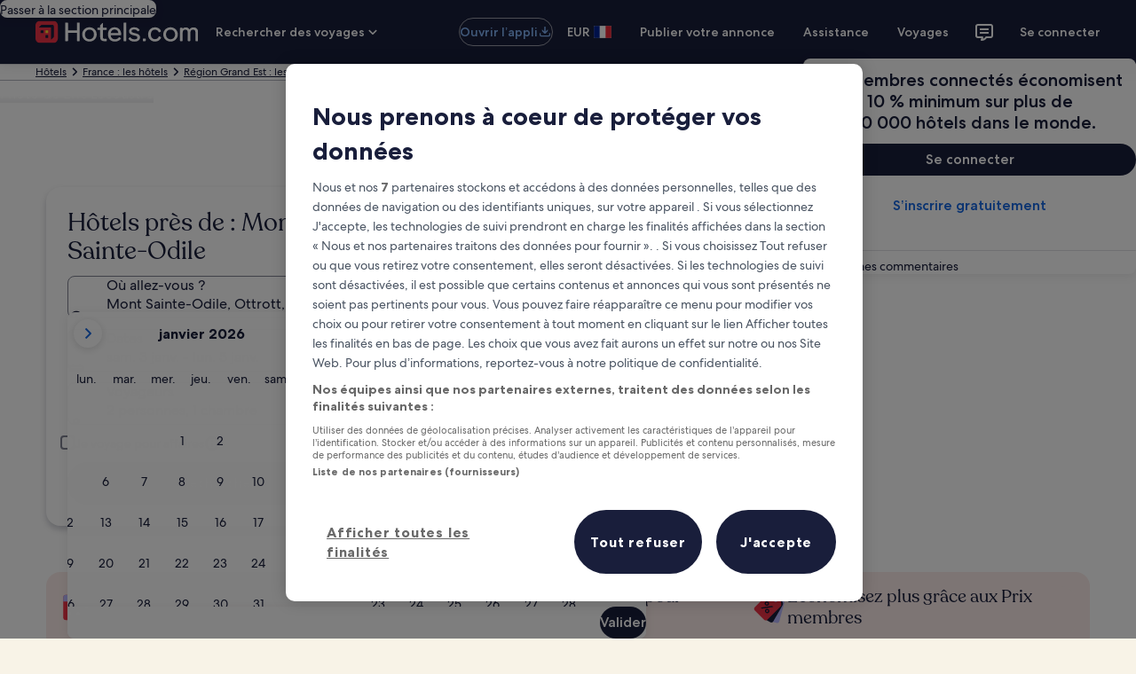

--- FILE ---
content_type: application/javascript
request_url: https://fr.hotels.com/baTppg/eq5z/61gT/C8KE/rGzrlcV6I/ak3mrbJzS7f02b/MzUAAg/Q203MDta/LjA
body_size: 169781
content:
(function(){if(typeof Array.prototype.entries!=='function'){Object.defineProperty(Array.prototype,'entries',{value:function(){var index=0;const array=this;return {next:function(){if(index<array.length){return {value:[index,array[index++]],done:false};}else{return {done:true};}},[Symbol.iterator]:function(){return this;}};},writable:true,configurable:true});}}());(function(){cY();EW4();XS4();var rL=function(Ip){var rX=['text','search','url','email','tel','number'];Ip=Ip["toLowerCase"]();if(rX["indexOf"](Ip)!==-1)return 0;else if(Ip==='password')return 1;else return 2;};var vC=function(Tg){return -Tg;};var Xc=function(){if(Nt["Date"]["now"]&&typeof Nt["Date"]["now"]()==='number'){return Nt["Date"]["now"]();}else{return +new (Nt["Date"])();}};var Nt;var CW=function(CC){if(CC===undefined||CC==null){return 0;}var p8=CC["replace"](/[\w\s]/gi,'');return p8["length"];};var sK=function(){return ["\x6c\x65\x6e\x67\x74\x68","\x41\x72\x72\x61\x79","\x63\x6f\x6e\x73\x74\x72\x75\x63\x74\x6f\x72","\x6e\x75\x6d\x62\x65\x72"];};var lS=function(PD){var SK=PD[0]-PD[1];var FX=PD[2]-PD[3];var ID=PD[4]-PD[5];var PL=Nt["Math"]["sqrt"](SK*SK+FX*FX+ID*ID);return Nt["Math"]["floor"](PL);};var kS=function Vj(vD,VX){var IZ=Vj;for(vD;vD!=N4;vD){switch(vD){case mQ:{if(PC(j8,QW.length)){do{var Tw=cJ(QW,j8);var xj=cJ(Vg.vP,AD++);ZX+=Vj(Y,[lD(Zf(lD(Tw,xj)),ZW(Tw,xj))]);j8++;}while(PC(j8,QW.length));}vD=s4;}break;case Xd:{while(wC(Jg,sC)){if(GX(LJ[FK[zZ]],Nt[FK[kj]])&&Yp(LJ,bp[FK[sC]])){if(Xp(bp,IJ)){KX+=Vj(Y,[gq]);}return KX;}if(cj(LJ[FK[zZ]],Nt[FK[kj]])){var xS=OC[bp[LJ[sC]][sC]];var X3=Vj.apply(null,[gF,[LJ[kj],Zp(gq,NZ[GW(NZ.length,kj)]),xS,sg,Jg]]);KX+=X3;LJ=LJ[sC];Jg-=FC(tt,[X3]);}else if(cj(bp[LJ][FK[zZ]],Nt[FK[kj]])){var xS=OC[bp[LJ][sC]];var X3=Vj(gF,[sC,Zp(gq,NZ[GW(NZ.length,kj)]),xS,QS,Jg]);KX+=X3;Jg-=FC(tt,[X3]);}else{KX+=Vj(Y,[gq]);gq+=bp[LJ];--Jg;};++LJ;}vD=mP;}break;case CF:{return NZ.pop(),Ow=bK,Ow;}break;case O7:{vD=l9;for(var cq=sC;PC(cq,PS[Mp()[hj(sC)].apply(null,[hW,qO,sg,EC])]);cq=Zp(cq,kj)){(function(){var rW=PS[cq];NZ.push(WW);var KS=PC(cq,Qp);var Bf=KS?MX()[hJ(kj)].call(null,fX,dc):MX()[hJ(sC)](Z3,bZ);var t3=KS?Nt[jK()[dS(sC)].apply(null,[gD,m8,Vq,Lq])]:Nt[GK()[zp(sC)].call(null,Jp,cc)];var vX=Zp(Bf,rW);Jk[vX]=function(){var Zc=t3(Tj(rW));Jk[vX]=function(){return Zc;};return Zc;};NZ.pop();}());}}break;case rO:{vD-=B5;return W8;}break;case mP:{return KX;}break;case Dt:{return ML(NB,[z3]);}break;case db:{for(var kX=GW(fC.length,kj);Yp(kX,sC);kX--){var YL=QX(GW(Zp(kX,dD),NZ[GW(NZ.length,kj)]),nj.length);var Ep=cJ(fC,kX);var lW=cJ(nj,YL);gX+=Vj(Y,[lD(Zf(lD(Ep,lW)),ZW(Ep,lW))]);}vD=pB;}break;case KH:{var EL;vD=N4;return NZ.pop(),EL=wD,EL;}break;case RY:{var QW=vJ[Yg];vD-=Jl;var j8=sC;}break;case JB:{vD+=GF;while(wC(SX,sC)){if(GX(mq[AZ[zZ]],Nt[AZ[kj]])&&Yp(mq,Bw[AZ[sC]])){if(Xp(Bw,rp)){W8+=Vj(Y,[Uw]);}return W8;}if(cj(mq[AZ[zZ]],Nt[AZ[kj]])){var pf=Zq[Bw[mq[sC]][sC]];var SC=Vj(qF,[JS({}),Zp(Uw,NZ[GW(NZ.length,kj)]),YD,mq[kj],pf,SX]);W8+=SC;mq=mq[sC];SX-=FC(Ht,[SC]);}else if(cj(Bw[mq][AZ[zZ]],Nt[AZ[kj]])){var pf=Zq[Bw[mq][sC]];var SC=Vj.apply(null,[qF,[JS({}),Zp(Uw,NZ[GW(NZ.length,kj)]),JS(kj),sC,pf,SX]]);W8+=SC;SX-=FC(Ht,[SC]);}else{W8+=Vj(Y,[Uw]);Uw+=Bw[mq];--SX;};++mq;}}break;case U:{vD+=Xt;return [vC(zZ),vC(n3),EC,pj,dX,vC(qc),qc,vC(L3),mD,vC(qg),[SZ],vC(Wf),kj,mD,kD,kD,kj,mZ,vC(D3),RM,vC(mD),vC(Jq),vC(n3),n3,vC(Mw),np,kD,zZ,sC,zZ,QS,sC,[zZ],vC(bJ),wc,mZ,vC(mZ),SZ,dX,vC(kj),fp,sS,vC(sS),df,vC(QS),np,vC(Ag),tg,F2,vC(Ag),qc,vC(L3),L3,vC(np),vC(zZ),vC(vA),Hv,sC,sC,SZ,SZ,vC(D3),vC(dX),df,vC(Xx),[Sx],vC(np),vC(mD),sC,kD,EI,L3,vC(np),vC(mZ),Sx,sS,vC(F2),vC(tg),Jq,mD,vC(n3),vC(fp),L3,vC(Sx),dX,SZ,vC(sS),vC(kD),vC(zZ),L3,vC(mZ),n3,qg,vC(fp),B2,vC(gD),SG,vC(QS),vC(n3),kv,vC(fp),vC(Fs),vC(Dm),B2,vC(kj),kj,dE,F2,vC(nf),mD,n3,vC(pm),Wf,sC,pm,vC(JU),SI,vC(fp),fp,vC(kj),sC,vC(SZ),vC(zZ),mZ,nh,vC(qs),L3,n3,vC(kD),mZ,vC(Tx),[Sx],sC,mZ,zZ,vC(mD),n3,vC(n3),vC(kv),sC,fp,vC(kj),vC(F2),mD,SZ,vC(n3),vC(EI),mZ,p2,sC,sS,vC(F2),mD,vC(QS),vx,vC(kv),vC(Jq),kj,kj,vC(n3),df,vC(SZ),F2,vC(Mw),Wf,Wf,SZ,vC(kv),vC(mZ),IV,D3,vC(kv),vC(Jq),vC(RM),Sx,kD,vC(fp),F2,fp,vC(pj),Sx,vC(mZ),vC(qg),kx,SZ,mD,vC(xV),Ag,Vh,SZ,vC(pm),vC(zZ),mZ,vC(n3),mD,vC(Wf),p2,kj,vC(EC),Vh,vC(D3),kj,L3,vC(Jq),B2,vC(Wf),kj,vC(mD),QS,kj,vC(n3),mD,vC(pm),vC(QS),QS,vC(mD),vC(Wf),p2,vC(n3),kj,vC(mZ),Mw,vC(mZ),zZ,F2,vC(zZ),n3,vC(kD),vC(bV),Nx,vC(Sx),zZ,Wf,sS,vC(Wf),dX,vC(kj),vC(F2),F2,vC(YD),vC(zZ),vC(pm),QS,zZ,vC(SZ),F2,vC(qE),L3,fp,vC(F2),[sC],vC(mD),dX,vC(kD),vC(D3),dX,mD,[sC],vC(zZ),Wf,sC,vC(kD),vC(kj),vC(mZ),p2,kD,vC(kD),SZ,vC(n3),fp,vC(F2),vC(dX),df,vC(dX),Vh,F2,vC(Sx),Wf,vC(mD),vC(n3),vC(DR),YD,L3,sC,vC(np),F2,mD,sS,vC(Vq),[pj],DR,kj,QS,kj,vC(zZ),mD,vC(p2),mZ,kj,vC(mD),vC(pm),vC(qg),[mZ],WT,Wf,[F2],kj,D3,vC(kD),vC(qg),zA,n3,n3,kj,vC(L3),pm,vC(Wf),zZ,vC(CU),vC(Ag),I6,Vh,vC(GG),nf,mD,vC(QS),kj,pm,vC(xV),[pj],sg,mD,vC(qg),zA,Wf,[F2],kj,D3,vC(kD),vC(dE),vC(fp),[mZ],rG,mZ,sC,vC(mZ),vA,vC(Ym),nf,vC(pm),F2,vC(n3),vC(zZ),mZ,vC(kj),vC(mA),Mz,F2,vC(zZ),kj,vC(Vq),qs,vC(kD),Sx,vC(mZ),vC(qg),YD,vC(YD),Q1,vC(F2),qE,vC(fp),vC(Wf),pm,vC(mD),vC(LT),Q1,Wf,[F2],L3,vC(n3),mD,vC(Sx),vC(LU),kj,vC(SZ),[fp],vC(Xx),IE,vC(zZ),kj,vC(n3),vC(zZ),vC(L6),JU,sC,vC(mD),mD,vC(Hv),Vh,QS,vC(np),pm,vC(cG),Tx,vC(kD),vC(Wf),mZ,vC(Wf),dX,vC(kj),vC(EC),Mw,Wf,sC,vC(pm),Sx,vC(qE),Sx,pm,vC(n3),vx,vC(YD),F2,wx,vC(F2),vC(Wf),mD,pm,p2,dX,vC(Wf),vC(Wf),vC(Dm),EC,[F2],L3,vC(n3),mD,mZ,L3,vC(sS),vC(Tx),Jq,vC(Wf),fp,vC(Wf),kj,pm,vC(QS),[df],dX,vC(kj),vC(gx),qc,vC(n3),mD,vC(mZ),dX,vC(zZ),SZ,vC(fp),vC(pm),df,D3,vC(mD),n3,sC,vC(F2),vC(kD),vC(np),Wf,Wf,vC(kD),[fp],L6,sC,vC(F2),n3,vC(kD),vC(qg),Vh,nh,mZ,zZ,vC(fp),vC(qs),[SZ],D3,vC(Hv),n2,vC(mZ),Sx,vC(mZ)];}break;case bY:{if(PC(G6,Iv[AZ[sC]])){do{Om()[Iv[G6]]=JS(GW(G6,n3))?function(){rp=[];Vj.call(this,C7,[Iv]);return '';}:function(){var f6=Iv[G6];var fv=Om()[f6];return function(lv,OG,qr,kV,XV,EG){if(cj(arguments.length,sC)){return fv;}var xT=Vj(qF,[Ih,OG,Ag,kV,Jq,EG]);Om()[f6]=function(){return xT;};return xT;};}();++G6;}while(PC(G6,Iv[AZ[sC]]));}vD-=Wd;}break;case s4:{vD-=P4;return ZX;}break;case l9:{vD-=lF;NZ.pop();}break;case H4:{vD+=VY;while(wC(V1,sC)){if(GX(CG[MV[zZ]],Nt[MV[kj]])&&Yp(CG,Yv[MV[sC]])){if(Xp(Yv,kr)){FE+=Vj(Y,[Sr]);}return FE;}if(cj(CG[MV[zZ]],Nt[MV[kj]])){var zh=tv[Yv[CG[sC]][sC]];var fV=Vj(t4,[CG[kj],Zp(Sr,NZ[GW(NZ.length,kj)]),V1,zh]);FE+=fV;CG=CG[sC];V1-=FC(c5,[fV]);}else if(cj(Yv[CG][MV[zZ]],Nt[MV[kj]])){var zh=tv[Yv[CG][sC]];var fV=Vj.apply(null,[t4,[sC,Zp(Sr,NZ[GW(NZ.length,kj)]),V1,zh]]);FE+=fV;V1-=FC(c5,[fV]);}else{FE+=Vj(Y,[Sr]);Sr+=Yv[CG];--V1;};++CG;}}break;case bQ:{var ms=VX[vH];Vg=function(I1,fI,WA,CV){return Vj.apply(this,[zd,arguments]);};vD+=A5;return Sh(ms);}break;case rY:{vD-=C;for(var bz=sC;PC(bz,G1.length);++bz){jK()[G1[bz]]=JS(GW(bz,D3))?function(){return FC.apply(this,[Wl,arguments]);}:function(){var IA=G1[bz];return function(fx,BR,AG,RV){var JG=Vg(I6,BR,bJ,RV);jK()[IA]=function(){return JG;};return JG;};}();}}break;case zd:{var GE=VX[vH];var Yg=VX[N];var Vr=VX[gF];vD=RY;var lz=VX[Y];var ZX=Zp([],[]);var AD=QX(GW(lz,NZ[GW(NZ.length,kj)]),p2);}break;case Ik:{vD=Dt;if(Yp(dx,sC)){do{var AV=QX(GW(Zp(dx,MG),NZ[GW(NZ.length,kj)]),ZT.length);var qv=cJ(TE,dx);var fz=cJ(ZT,AV);z3+=Vj(Y,[lD(Zf(lD(qv,fz)),ZW(qv,fz))]);dx--;}while(Yp(dx,sC));}}break;case s9:{return FE;}break;case tH:{var x1=VX[vH];var ls=VX[N];var bK=[];NZ.push(Z2);var gE=Vj(BB,[]);vD=CF;var s6=ls?Nt[GK()[zp(sC)].call(null,Jp,If)]:Nt[jK()[dS(sC)](JS(JS({})),m8,Tx,fb)];for(var q2=sC;PC(q2,x1[Mp()[hj(sC)].apply(null,[JS({}),Ml,dE,EC])]);q2=Zp(q2,kj)){bK[GK()[zp(kj)](fp,U9)](s6(gE(x1[q2])));}var Ow;}break;case U7:{vD+=qd;if(cj(typeof Bw,AZ[mD])){Bw=rp;}var W8=Zp([],[]);Uw=GW(J6,NZ[GW(NZ.length,kj)]);}break;case QF:{vD+=ZQ;var nj=vJ[DR];var gX=Zp([],[]);var fC=vJ[HT];}break;case hY:{for(var EV=sC;PC(EV,dr[MV[sC]]);++EV){Hm()[dr[EV]]=JS(GW(EV,kj))?function(){kr=[];Vj.call(this,P4,[dr]);return '';}:function(){var bE=dr[EV];var ZA=Hm()[bE];return function(Kv,Y1,Nz,T1){if(cj(arguments.length,sC)){return ZA;}var DI=Vj(t4,[Kv,Y1,Nz,Ym]);Hm()[bE]=function(){return DI;};return DI;};}();}vD=N4;}break;case C7:{var Iv=VX[vH];var G6=sC;vD-=gM;}break;case tk:{vD=N4;while(PC(SR,OV.length)){Mp()[OV[SR]]=JS(GW(SR,zZ))?function(){return FC.apply(this,[sP,arguments]);}:function(){var WI=OV[SR];return function(wU,mT,L1,Pz){var Ar=nx(F2,mT,CU,Pz);Mp()[WI]=function(){return Ar;};return Ar;};}();++SR;}}break;case Ht:{kr=[vC(zZ),vC(vA),kv,tg,vC(dX),n3,dX,vC(np),pm,vC(JU),Hv,vC(mZ),SZ,dX,vC(zZ),np,vC(Tx),wx,[n3],vC(IE),CU,vC(n2),gx,n3,zZ,n3,vC(kj),fp,vC(Wf),kD,[dX],vC(vx),I6,vC(mD),vC(zZ),kj,fp,vC(vx),kx,vC(QS),SZ,n3,vC(sS),mD,kj,vC(n3),kj,kj,[D3],F2,zZ,n3,[sS],D3,vC(n2),Mw,np,sS,kj,vC(mD),vC(pm),vC(p2),bV,vC(n3),sC,vC(kj),mD,zZ,vC(np),vC(kj),vC(mZ),pj,vC(zZ),kD,vC(pm),Wf,vC(n3),vC(Dm),gx,sC,vC(Wf),pm,vC(Tx),Mw,p2,vC(QS),SZ,vC(QS),n3,n3,D3,n3,vC(F2),SZ,vC(sS),vC(kj),np,kD,vC(SZ),[F2],vC(SZ),sm,vC(sm),Q1,L3,vC(pm),L3,vC(Wf),pm,vC(mZ),vC(qg),Ih,fp,vC(Wf),kj,vC(F2),vC(IV),Fr,sS,kD,Mw,SZ,vC(SZ),pm,vC(mZ),L3,vC(n3),mD,vC(cG),Tx,vC(kD),vC(Wf),mZ,[sS],vC(np),dX,vC(zZ),vC(pm),vC(pm),np,Sx,vC(Sx),F2,mD,vC(Sx),[Wf],SZ,vC(mD),[dX],vC(EI),[Wf],np,vC(pm),vC(kj),kj,SZ,dX,vC(Wf),vC(F2),Wf,kD,IV,Wf,vC(DR),zZ,sS,mD,L3,zZ,vC(bV),Nx,vC(F2),mD,SZ,kj,kj,vC(L6),SI,vC(QS),mD,mD,mD,vC(kD),vC(kD),[F2],[F2],sS,vC(np),L3,vC(fp),[sC],vC(zZ),fp,vC(Wf),kj,vC(kv),vC(mD),vC(SZ),vC(dX),cG,vC(zZ),mD,vC(kj),vC(kj),vC(SZ),SZ,dX,L3,vC(sS),Wf,vC(nh),nh,vC(Wf),vA,vC(df),pm,vC(xV),Xx,[mD],vC(GG),n2,nh,SZ,vC(QS),zZ,n3,SZ,n3,vC(SI),L3,SZ,vC(D3),kj,pm,vC(pm),pm,wc,SZ,vC(Nx),kD,sS,kj,vC(dX),vC(pm),fp,vC(F2),vC(df),vC(gx),[kv],vC(pj),[mD],vC(zZ),Wf,sC,vC(wV),p2,[zZ],kj,vC(kj),vC(sS),zZ,mD,Wf,vC(Mw),tg,vC(kj),vC(QS),p2,vC(n3),vC(F2),vC(n3),vC(x6),vC(kj),RM,vC(D3),vC(mD),vC(SZ),vC(QS),qc,vC(D3),mD,dX,vC(pm),vC(np),[sC],[D3],D3,mD,vC(SZ),[dX],vC(L3),L3,[sS],vC(zZ),Wf,vC(SZ),vC(kv),qE,vC(Wf),dX,vC(fp),vC(mD),QS,vC(D3),D3,vC(OE),EI,vC(Wf),sC,vC(zZ),n3,vC(OE),wV,p2,vC(Wf),kD,[n3],vC(Fs),[kv],vC(SI),gx,D3,SZ,vC(mD),sC,df,vC(QS),[zZ],vC(QS),dX,mZ,vC(Sx),Wf,SZ,vC(df),L3,vC(np),kj,vC(L3),mZ,zZ,vC(OE),Mw,vC(mZ),zZ,F2,vC(zZ),n3,vC(kD),Dm];vD=N4;}break;case pB:{return Vj(bQ,[gX]);}break;case t7:{vD=tk;var OV=VX[vH];c1(OV[sC]);var SR=sC;}break;case qF:{var Jh=VX[vH];var J6=VX[N];vD+=c5;var KU=VX[gF];var mq=VX[Y];var Bw=VX[bQ];var SX=VX[tt];}break;case nk:{var xh=VX[vH];var MG=VX[N];var ZT=xs[vA];var z3=Zp([],[]);vD=Ik;var TE=xs[xh];var dx=GW(TE.length,kj);}break;case ZQ:{var G1=VX[vH];vD=rY;Sh(G1[sC]);}break;case P4:{vD=hY;var dr=VX[vH];}break;case SO:{var jv=VX[vH];var Dz=VX[N];vD-=wQ;NZ.push(NE);var wD=jK()[dS(mD)].call(null,qs,Tx,pm,NO);for(var VE=sC;PC(VE,jv[Mp()[hj(sC)].call(null,gD,sB,JS(JS({})),EC)]);VE=Zp(VE,kj)){var W6=jv[jK()[dS(n3)](dE,zZ,JS(sC),cv)](VE);var QG=Dz[W6];wD+=QG;}}break;case t4:{var CG=VX[vH];var C1=VX[N];var V1=VX[gF];var Yv=VX[Y];if(cj(typeof Yv,MV[mD])){Yv=kr;}var FE=Zp([],[]);vD+=Xk;Sr=GW(C1,NZ[GW(NZ.length,kj)]);}break;case BB:{NZ.push(Tf);var Hh={'\x39':Mp()[hj(kj)](mA,Gz,pm,Xx),'\x49':GX(typeof GK()[zp(sC)],Zp([],[][[]]))?GK()[zp(mD)].apply(null,[HR,n1]):GK()[zp(sS)](P2,nI),'\x4b':MX()[hJ(mD)](zm,SZ),'\x4c':GK()[zp(n3)](Cz,F5),'\x57':cj(typeof MX()[hJ(kj)],Zp([],[][[]]))?MX()[hJ(dX)](Ss,ST):MX()[hJ(n3)].apply(null,[Os,Ym]),'\x58':GK()[zp(kD)].call(null,Cz,wI),'\x59':Mp()[hj(mD)].apply(null,[SZ,QH,QS,nV]),'\x6a':GK()[zp(F2)](Xx,Ak),'\x71':jK()[dS(kj)](tR,mI,lm,Wr),'\x74':cj(typeof Mp()[hj(mD)],'undefined')?Mp()[hj(zZ)].call(null,df,cm,qc,hV):Mp()[hj(n3)](qs,cv,dX,SE),'\x77':Mp()[hj(kD)](wx,BE,cG,Bs)};var rV;return rV=function(qR){return Vj(SO,[qR,Hh]);},NZ.pop(),rV;}break;case jY:{vD=QF;var Bv=VX[vH];var HT=VX[N];var HE=VX[gF];var dD=VX[Y];}break;case Y:{var Tz=VX[vH];vD=N4;if(dA(Tz,jO)){return Nt[ks[zZ]][ks[kj]](Tz);}else{Tz-=hd;return Nt[ks[zZ]][ks[kj]][ks[sC]](null,[Zp(hT(Tz,D3),Kt),Zp(QX(Tz,jM),wB)]);}}break;case W5:{vD=N4;return [[vC(pm),D3,vC(D3),vC(kD),kD,mD,vC(mD),Wf,n3,vC(pj),n3,vC(kD),pm,vC(kD),vC(zZ)],[],[vC(D3),vC(kD),kD,mD,vC(mD),Wf,n3],[],[],[],[],[],[vC(np),pm,vC(mZ)],[n2,nh,SZ,vC(QS),vC(RM),WT,n3],[],[],[Mz,vC(F2),np,vC(fp),kD,vC(Wf)],[],[],[],[],[GG,kj,vC(kj),vC(YD)],[],[],[QS,sC,vC(D3)],[cG,vC(Wf),kj],[Vq,vC(n3),vC(nf)]];}break;case gF:{var LJ=VX[vH];var bR=VX[N];var bp=VX[gF];var tE=VX[Y];vD+=WF;var Jg=VX[bQ];if(cj(typeof bp,FK[mD])){bp=IJ;}var KX=Zp([],[]);gq=GW(bR,NZ[GW(NZ.length,kj)]);}break;case c5:{var PS=VX[vH];var Qp=VX[N];var Tj=Vj(BB,[]);NZ.push(Js);vD=O7;}break;case Jl:{vD+=ct;tv=[[bV,vC(mD),vC(zZ),vC(sS),D3,vC(QS),kj],[],[kD,vC(kD),SZ,vC(n3),fp,vC(F2)],[np,pm,kj,vC(D3),dX,vC(kj)],[vC(Wf),dX,vC(kj)],[vC(kD),F2,vC(F2),SZ,dX],[vC(sS),SZ,dX],[],[sS,vC(n3),kj],[],[mZ,vC(pm),vC(dX),zZ],[p2,vC(n3),kv,vC(fp)],[],[],[],[],[Tx,vC(SZ),sC]];}break;}}};var hT=function(NI,zU){return NI>>zU;};var Xp=function(WV,n6){return WV==n6;};var gR=function(){return (Jk.sjs_se_global_subkey?Jk.sjs_se_global_subkey.push(Tf):Jk.sjs_se_global_subkey=[Tf])&&Jk.sjs_se_global_subkey;};var hU=function(){return Nt["Math"]["floor"](Nt["Math"]["random"]()*100000+10000);};var wC=function(YR,gm){return YR>gm;};var jE=function(LA,JV){return LA instanceof JV;};var Ur=function(){return ML.apply(this,[hb,arguments]);};var dA=function(p6,Wm){return p6<=Wm;};var rf=function(Km){return Nt["unescape"](Nt["encodeURIComponent"](Km));};var QX=function(c2,Zh){return c2%Zh;};var bU=function(){return kS.apply(this,[P4,arguments]);};var P1=function(Ax,gV){return Ax>>>gV|Ax<<32-gV;};var Az=function(){return kS.apply(this,[ZQ,arguments]);};var tU=function(){return ["\x6c\x65\x6e\x67\x74\x68","\x41\x72\x72\x61\x79","\x63\x6f\x6e\x73\x74\x72\x75\x63\x74\x6f\x72","\x6e\x75\x6d\x62\x65\x72"];};var Sm=function(Xm,l1){return Xm^l1;};var Zp=function(XU,Yz){return XU+Yz;};var Vg=function(){return kS.apply(this,[jY,arguments]);};var tA=function(QE,gz){return QE<<gz;};var PR=function(){return ML.apply(this,[mF,arguments]);};var PG=function(){return ML.apply(this,[tB,arguments]);};function cY(){Jk=[]['\x65\x6e\x74\x72\x69\x65\x73']();if(typeof window!=='undefined'){Nt=window;}else if(typeof global!==[]+[][[]]){Nt=global;}else{Nt=this;}}var Jk;var zz=function(H6){return +H6;};var nE=function(Sv,kE){return Sv/kE;};var lr=function Dx(Lm,MA){'use strict';var Yx=Dx;switch(Lm){case TH:{var XA=MA[vH];var Am;NZ.push(Xx);return Am=XA&&Xp(cj(typeof GK()[zp(Vh)],'undefined')?GK()[zp(sS)].call(null,BT,Is):GK()[zp(L3)].apply(null,[nV,sm]),typeof Nt[Mp()[hj(QS)](JS(JS({})),gI,SG,np)])&&cj(XA[GX(typeof GK()[zp(qg)],'undefined')?GK()[zp(SZ)].apply(null,[wV,HR]):GK()[zp(sS)](xG,Vf)],Nt[Mp()[hj(QS)](JS(sC),gI,mA,np)])&&GX(XA,Nt[Mp()[hj(QS)](Wf,gI,Ym,np)][GX(typeof MX()[hJ(L3)],Zp([],[][[]]))?MX()[hJ(kD)](CU,RA):MX()[hJ(dX)](k1,AU)])?GK()[zp(L6)].apply(null,[SI,tT]):typeof XA,NZ.pop(),Am;}break;case cQ:{var Uh=MA[vH];return typeof Uh;}break;case U:{var Kh=MA[vH];var b6=MA[N];var rx=MA[gF];NZ.push(Pm);Kh[b6]=rx[cr()[KE(sC)](nA,Bh,x6,WT,n3)];NZ.pop();}break;case Y:{var kh=MA[vH];var DV=MA[N];var D2=MA[gF];return kh[DV]=D2;}break;case jP:{var Xv=MA[vH];var Iz=MA[N];var Gm=MA[gF];NZ.push(sV);try{var SA=NZ.length;var BG=JS({});var Uz;return Uz=FC(WY,[MX()[hJ(Ag)](Jx,Hv),GK()[zp(x6)](ph,rz),jK()[dS(L6)].apply(null,[gx,wc,JS(JS({})),Wx]),Xv.call(Iz,Gm)]),NZ.pop(),Uz;}catch(TG){NZ.splice(GW(SA,kj),Infinity,sV);var ZI;return ZI=FC(WY,[MX()[hJ(Ag)](Jx,Hv),MX()[hJ(Fs)](Sz,cG),jK()[dS(L6)].apply(null,[Vq,wc,nf,Wx]),TG]),NZ.pop(),ZI;}NZ.pop();}break;case n9:{return this;}break;case xk:{var Wh=MA[vH];var V2;NZ.push(zG);return V2=FC(WY,[MX()[hJ(Nx)](Z2,Dh),Wh]),NZ.pop(),V2;}break;case pY:{return this;}break;case VY:{return this;}break;case b5:{NZ.push(LR);var QT;return QT=cj(typeof GK()[zp(kD)],Zp('',[][[]]))?GK()[zp(sS)](xV,Lh):GK()[zp(Fs)](x6,Cw),NZ.pop(),QT;}break;case fY:{var Ch=MA[vH];NZ.push(qU);var Px=Nt[Mp()[hj(pm)](n3,Cr,RA,xm)](Ch);var cx=[];for(var Ws in Px)cx[GK()[zp(kj)](fp,YC)](Ws);cx[GX(typeof Mp()[hj(Ih)],'undefined')?Mp()[hj(RM)].call(null,JU,YZ,JU,xA):Mp()[hj(zZ)].apply(null,[B2,MI,JS(JS([])),w6])]();var Fh;return Fh=function QA(){NZ.push(Jz);for(;cx[Mp()[hj(sC)].apply(null,[YD,PX,RG,EC])];){var JA=cx[Mp()[hj(Q1)](Xx,Ej,Q1,Z6)]();if(ME(JA,Px)){var O1;return QA[cj(typeof cr()[KE(kj)],Zp(jK()[dS(mD)].call(null,QS,Tx,WT,HO),[][[]]))?cr()[KE(mD)].apply(null,[Mx,wz,Q1,fp,VT]):cr()[KE(sC)](nA,EU,df,nf,n3)]=JA,QA[cr()[KE(SZ)].apply(null,[ph,lU,hW,Ls,sS])]=JS(kj),NZ.pop(),O1=QA,O1;}}QA[cj(typeof cr()[KE(zZ)],Zp([],[][[]]))?cr()[KE(mD)](BE,sh,vx,Ym,hh):cr()[KE(SZ)].call(null,ph,lU,qc,F2,sS)]=JS(sC);var Kx;return NZ.pop(),Kx=QA,Kx;},NZ.pop(),Fh;}break;case nk:{NZ.push(Yh);this[cr()[KE(SZ)].apply(null,[ph,Pv,Ym,mD,sS])]=JS(sC);var kz=this[Mp()[hj(IE)](JS(kj),Rh,vA,xV)][sC][GX(typeof Mp()[hj(EI)],'undefined')?Mp()[hj(Nx)](bJ,Uc,wV,fm):Mp()[hj(zZ)](L6,sx,Fs,Pr)];if(cj(cj(typeof MX()[hJ(x6)],'undefined')?MX()[hJ(dX)](DE,Gh):MX()[hJ(Fs)](E2,cG),kz[MX()[hJ(Ag)](mU,Hv)]))throw kz[jK()[dS(L6)](JS(kj),wc,p2,bA)];var T2;return T2=this[jK()[dS(n2)].call(null,Mw,nV,LU,J1)],NZ.pop(),T2;}break;case J:{var QR=MA[vH];var sG;NZ.push(JR);return sG=QR&&Xp(GK()[zp(L3)].apply(null,[nV,JW]),typeof Nt[Mp()[hj(QS)](I6,TK,kx,np)])&&cj(QR[GK()[zp(SZ)](wV,Gp)],Nt[cj(typeof Mp()[hj(Fs)],'undefined')?Mp()[hj(zZ)](nf,GI,fp,Rs):Mp()[hj(QS)](n3,TK,Ag,np)])&&GX(QR,Nt[Mp()[hj(QS)](Ym,TK,qg,np)][MX()[hJ(kD)](zI,RA)])?GK()[zp(L6)](SI,Wq):typeof QR,NZ.pop(),sG;}break;case tH:{var LV=MA[vH];return typeof LV;}break;case Wl:{var QU=MA[vH];var NG=MA[N];var Zs=MA[gF];NZ.push(UI);QU[NG]=Zs[cr()[KE(sC)](nA,gr,LT,dX,n3)];NZ.pop();}break;case MY:{var j1=MA[vH];var U1=MA[N];var N1=MA[gF];return j1[U1]=N1;}break;case f9:{var Oh=MA[vH];var mV=MA[N];var l6=MA[gF];NZ.push(j6);try{var tV=NZ.length;var Xh=JS([]);var wR;return wR=FC(WY,[MX()[hJ(Ag)].call(null,vE,Hv),GK()[zp(x6)](ph,AU),jK()[dS(L6)](Fs,wc,JS(JS(sC)),rh),Oh.call(mV,l6)]),NZ.pop(),wR;}catch(C6){NZ.splice(GW(tV,kj),Infinity,j6);var f2;return f2=FC(WY,[MX()[hJ(Ag)](vE,Hv),MX()[hJ(Fs)](Ds,cG),GX(typeof jK()[dS(hx)],Zp([],[][[]]))?jK()[dS(L6)].call(null,kD,wc,Vh,rh):jK()[dS(D3)].apply(null,[JS([]),N6,kx,D6]),C6]),NZ.pop(),f2;}NZ.pop();}break;case Id:{return this;}break;case fl:{var mv=MA[vH];NZ.push(Bz);var Xz;return Xz=FC(WY,[GX(typeof MX()[hJ(Mz)],'undefined')?MX()[hJ(Nx)](qD,Dh):MX()[hJ(dX)].call(null,r6,vh),mv]),NZ.pop(),Xz;}break;case A7:{return this;}break;case k5:{return this;}break;case Bd:{NZ.push(Mv);var Gf;return Gf=cj(typeof GK()[zp(Dm)],Zp([],[][[]]))?GK()[zp(sS)].call(null,Ns,CE):GK()[zp(Fs)](x6,LX),NZ.pop(),Gf;}break;case nQ:{var O6=MA[vH];NZ.push(px);var E6=Nt[Mp()[hj(pm)].apply(null,[kx,SE,JS({}),xm])](O6);var Th=[];for(var AT in E6)Th[GK()[zp(kj)].apply(null,[fp,J8])](AT);Th[Mp()[hj(RM)](EC,LR,B6,xA)]();var JT;return JT=function A1(){NZ.push(VG);for(;Th[Mp()[hj(sC)](pj,pq,JS({}),EC)];){var PT=Th[Mp()[hj(Q1)].call(null,IV,qp,L6,Z6)]();if(ME(PT,E6)){var NV;return A1[cr()[KE(sC)].call(null,nA,MI,n3,B6,n3)]=PT,A1[cr()[KE(SZ)].apply(null,[ph,Z3,vv,bV,sS])]=JS(kj),NZ.pop(),NV=A1,NV;}}A1[cr()[KE(SZ)](ph,Z3,L6,mZ,sS)]=JS(sC);var UV;return NZ.pop(),UV=A1,UV;},NZ.pop(),JT;}break;case Sl:{NZ.push(Ix);this[cr()[KE(SZ)].apply(null,[ph,YW,I6,wV,sS])]=JS(Jk[GX(typeof Mp()[hj(Qx)],Zp([],[][[]]))?Mp()[hj(mx)](hW,fJ,Sx,MU):Mp()[hj(zZ)](vA,lR,LU,n2)]());var sU=this[Mp()[hj(IE)].apply(null,[LT,xZ,p2,xV])][Ks[kj]][GX(typeof Mp()[hj(DR)],Zp('',[][[]]))?Mp()[hj(Nx)].call(null,vx,Xq,vx,fm):Mp()[hj(zZ)](JS(JS({})),SE,GG,Nm)];if(cj(MX()[hJ(Fs)](CX,cG),sU[MX()[hJ(Ag)].apply(null,[Nc,Hv])]))throw sU[jK()[dS(L6)](lm,wc,B2,Sg)];var pR;return pR=this[jK()[dS(n2)](GG,nV,JS(sC),UO)],NZ.pop(),pR;}break;case ZM:{var pE=MA[vH];var NA=MA[N];var PU;var sr;var ZE;NZ.push(GT);var kG;var cU=GX(typeof MX()[hJ(sS)],Zp('',[][[]]))?MX()[hJ(Sx)](pJ,jx):MX()[hJ(dX)](fU,pG);var Im=pE[GK()[zp(wV)](Dh,hZ)](cU);for(kG=sC;PC(kG,Im[Mp()[hj(sC)].call(null,zZ,YX,kv,EC)]);kG++){PU=QX(lD(hT(NA,F2),Ks[sS]),Im[Mp()[hj(sC)].call(null,l2,YX,Ym,EC)]);NA*=Ks[n3];NA&=Ks[dX];NA+=Ks[kD];NA&=Jk[Mp()[hj(pj)](JS(sC),YI,JS(JS(kj)),B6)]();sr=QX(lD(hT(NA,Ks[F2]),Ks[sS]),Im[Mp()[hj(sC)](JS(JS(kj)),YX,JS(JS({})),EC)]);NA*=Ks[n3];NA&=Ks[dX];NA+=Ks[kD];NA&=Ks[SZ];ZE=Im[PU];Im[PU]=Im[sr];Im[sr]=ZE;}var d6;return d6=Im[Mp()[hj(B2)](vv,LR,qc,Wf)](cU),NZ.pop(),d6;}break;case pF:{var mz=MA[vH];NZ.push(gA);if(GX(typeof mz,MX()[hJ(mZ)].call(null,dV,dX))){var jG;return jG=jK()[dS(mD)](RA,Tx,vA,PK),NZ.pop(),jG;}var bx;return bx=mz[Mp()[hj(Ls)](SG,BE,qs,SV)](new (Nt[Hm()[WG(F2)](m8,G2,dX,wc)])(cr()[KE(pm)](n2,vV,OE,OE,kj),MX()[hJ(dE)](W1,zx)),GK()[zp(IE)](mZ,Mx))[Mp()[hj(Ls)](gx,BE,vv,SV)](new (Nt[Hm()[WG(F2)].call(null,m8,G2,dX,pj)])(jK()[dS(rG)].apply(null,[Tx,t6,JS(JS(sC)),fS]),MX()[hJ(dE)](W1,zx)),Mp()[hj(YD)].call(null,JS(JS({})),pT,tg,mG))[cj(typeof Mp()[hj(SZ)],Zp([],[][[]]))?Mp()[hj(zZ)](mD,c6,cG,qU):Mp()[hj(Ls)].apply(null,[Ag,BE,gD,SV])](new (Nt[Hm()[WG(F2)].apply(null,[m8,G2,dX,hW])])(cj(typeof Mp()[hj(kj)],'undefined')?Mp()[hj(zZ)](JS(JS(sC)),OU,vv,Gx):Mp()[hj(sg)](mZ,Zv,JS(JS([])),t6),MX()[hJ(dE)].apply(null,[W1,zx])),cj(typeof Hm()[WG(mD)],'undefined')?Hm()[WG(kj)].call(null,ZR,xG,NT,zr):Hm()[WG(SZ)].apply(null,[FA,wG,zZ,mZ]))[Mp()[hj(Ls)].apply(null,[xV,BE,kD,SV])](new (Nt[Hm()[WG(F2)](m8,G2,dX,kj)])(Mp()[hj(Ih)](mG,kU,JU,vr),cj(typeof MX()[hJ(zZ)],'undefined')?MX()[hJ(dX)](sC,QI):MX()[hJ(dE)].apply(null,[W1,zx])),jK()[dS(LU)](vv,wV,EE,j6))[Mp()[hj(Ls)](hW,BE,Sx,SV)](new (Nt[Hm()[WG(F2)](m8,G2,dX,n3)])(GK()[zp(Nx)](RM,kI),MX()[hJ(dE)].apply(null,[W1,zx])),jK()[dS(Xx)](bV,EC,JS(JS(sC)),hv))[Mp()[hj(Ls)](JS(JS([])),BE,D3,SV)](new (Nt[Hm()[WG(F2)](m8,G2,dX,mG)])(Mp()[hj(DR)](pm,XE,Sx,kx),MX()[hJ(dE)].call(null,W1,zx)),cj(typeof GK()[zp(p2)],Zp([],[][[]]))?GK()[zp(sS)].apply(null,[Hr,kR]):GK()[zp(rG)].apply(null,[Fm,fr]))[Mp()[hj(Ls)].apply(null,[JS({}),BE,OE,SV])](new (Nt[Hm()[WG(F2)](m8,G2,dX,n2)])(MX()[hJ(RM)].call(null,b1,cI),MX()[hJ(dE)](W1,zx)),Mp()[hj(qg)](OE,KL,Vh,L6))[Mp()[hj(Ls)](IV,BE,RA,SV)](new (Nt[Hm()[WG(F2)](m8,G2,dX,df)])(MX()[hJ(Q1)](wr,OE),MX()[hJ(dE)](W1,zx)),Om()[J2(p2)](EE,wG,D3,px,Vq,sS))[Mp()[hj(IV)](OE,m6,JS(JS(sC)),Vx)](sC,Z6),NZ.pop(),bx;}break;case nH:{var Wz=MA[vH];var Av=MA[N];NZ.push(R6);var R1;return R1=Zp(Nt[GK()[zp(fp)].call(null,B2,E3)][Mp()[hj(kx)](QS,Y3,Ym,dc)](KT(Nt[GK()[zp(fp)].apply(null,[B2,E3])][Mp()[hj(vx)](Mw,Pp,kv,zA)](),Zp(GW(Av,Wz),kj))),Wz),NZ.pop(),R1;}break;case v4:{var p1=MA[vH];NZ.push(km);var qA=new (Nt[cj(typeof Om()[J2(D3)],Zp(jK()[dS(mD)](l2,Tx,vv,lM),[][[]]))?Om()[J2(n3)](D3,zI,JS(JS([])),hx,IV,zV):Om()[J2(L3)].call(null,mZ,Zr,JU,wz,L6,Wf)])();var W2=qA[GK()[zp(wc)].call(null,BV,UU)](p1);var IG=jK()[dS(mD)].call(null,EI,Tx,RA,lM);W2[jK()[dS(x6)](sg,dE,Jq,zK)](function(Bm){NZ.push(sS);IG+=Nt[GK()[zp(Wf)].call(null,nA,rA)][Mp()[hj(Sx)](Sx,hI,Vq,pv)](Bm);NZ.pop();});var KI;return KI=Nt[GK()[zp(Sx)].call(null,F2,Uv)](IG),NZ.pop(),KI;}break;case vk:{NZ.push(qG);var KV;return KV=new (Nt[Mp()[hj(Mz)](Dm,nZ,LT,zZ)])()[Ys()[Er(D3)].apply(null,[RG,xL,mZ,WT,Xx])](),NZ.pop(),KV;}break;case z9:{NZ.push(jr);var jh=[jK()[dS(I6)].call(null,B6,IE,F2,YE),Om()[J2(Sx)](JS(JS(kj)),dV,tR,mD,hW,np),GX(typeof Mp()[hj(df)],Zp([],[][[]]))?Mp()[hj(B6)].call(null,IE,If,Dm,Mw):Mp()[hj(zZ)].apply(null,[Ls,vA,tR,VG]),Ys()[Er(fp)].call(null,N6,P6,np,JS(sC),lm),GK()[zp(Q1)].call(null,mx,PW),jK()[dS(Ls)].call(null,bJ,HR,rG,cp),MX()[hJ(sg)](Rw,Rx),GK()[zp(WT)].apply(null,[ZU,cV]),GX(typeof Mp()[hj(dE)],'undefined')?Mp()[hj(l2)].apply(null,[Mz,xw,SG,zr]):Mp()[hj(zZ)](JS(JS([])),zT,JS(JS({})),vh),MX()[hJ(Ih)].apply(null,[fj,Fs]),GK()[zp(IV)].call(null,nf,Bj),GK()[zp(LT)](MU,jc),Hm()[WG(D3)](FU,YI,wV,Mz),Mp()[hj(xV)].apply(null,[GG,Md,np,m8]),Mp()[hj(mA)](I6,PE,df,rU),MX()[hJ(DR)].call(null,Xf,nA),MX()[hJ(qg)].call(null,hg,kv),Om()[J2(pj)](fp,VA,tg,Us,Z1,df),MX()[hJ(kx)].call(null,QC,Vq),GK()[zp(I6)](rI,Ff),jK()[dS(YD)](hW,xx,Mz,Q8),cj(typeof jK()[dS(sg)],Zp('',[][[]]))?jK()[dS(D3)](lm,sf,mG,z6):jK()[dS(sg)](YD,U2,n3,wq),GX(typeof Mp()[hj(zZ)],'undefined')?Mp()[hj(Vq)].call(null,DR,VD,vv,zf):Mp()[hj(zZ)].call(null,Mw,bI,mZ,mE),MX()[hJ(vx)](S3,MU),Om()[J2(B2)](p2,P6,lm,fm,sC,pj),MX()[hJ(qs)](gS,RE),cj(typeof jK()[dS(qc)],Zp([],[][[]]))?jK()[dS(D3)].apply(null,[LU,xG,Ls,M6]):jK()[dS(Ih)](vv,Rr,JS(JS(sC)),MC)];if(Xp(typeof Nt[MX()[hJ(LT)](DS,ph)][GK()[zp(Ls)](EC,Lq)],GK()[zp(np)](qs,LZ))){var TT;return NZ.pop(),TT=null,TT;}var Jr=jh[Mp()[hj(sC)].apply(null,[RA,PW,B1,EC])];var LI=jK()[dS(mD)].apply(null,[kj,Tx,EE,bw]);for(var k2=sC;PC(k2,Jr);k2++){var XG=jh[k2];if(GX(Nt[MX()[hJ(LT)].call(null,DS,ph)][GK()[zp(Ls)](EC,Lq)][XG],undefined)){LI=jK()[dS(mD)](JS(JS(kj)),Tx,B1,bw)[MX()[hJ(nh)].apply(null,[GD,zr])](LI,Mp()[hj(PA)](dX,HL,gx,GV))[cj(typeof MX()[hJ(WT)],Zp([],[][[]]))?MX()[hJ(dX)](Z2,dV):MX()[hJ(nh)](GD,zr)](k2);}}var dR;return NZ.pop(),dR=LI,dR;}break;}};function EW4(){N=+ ! +[],bQ=! +[]+! +[]+! +[]+! +[],Y=+ ! +[]+! +[]+! +[],sP=[+ ! +[]]+[+[]]-+ ! +[],vH=+[],VY=+ ! +[]+! +[]+! +[]+! +[]+! +[]+! +[]+! +[],jt=[+ ! +[]]+[+[]]-[],gF=! +[]+! +[],wl=[+ ! +[]]+[+[]]-+ ! +[]-+ ! +[],tt=+ ! +[]+! +[]+! +[]+! +[]+! +[],Zk=+ ! +[]+! +[]+! +[]+! +[]+! +[]+! +[];}var nr=function(){return kS.apply(this,[qF,arguments]);};var lD=function(Q6,Rv){return Q6&Rv;};var lV=function K6(lE,Vv){'use strict';var Lz=K6;switch(lE){case cM:{NZ.push(X6);var cz=Mp()[hj(kv)].call(null,B2,gS,JS({}),PA);var Qh=JS(JS(vH));try{var nU=NZ.length;var NR=JS([]);var F1=sC;try{var T6=Nt[jK()[dS(xx)](JS({}),RM,CU,hK)][MX()[hJ(kD)](JR,RA)][GX(typeof jK()[dS(RG)],Zp([],[][[]]))?jK()[dS(Fs)](qE,nh,RA,Zw):jK()[dS(D3)](sg,jR,JS(JS([])),rr)];Nt[Mp()[hj(pm)].call(null,l2,WJ,GG,xm)][MX()[hJ(kv)].apply(null,[kL,Vm])](T6)[cj(typeof jK()[dS(sS)],Zp('',[][[]]))?jK()[dS(D3)](JS(JS({})),tR,QS,Rf):jK()[dS(Fs)].call(null,JS(JS(sC)),nh,IV,Zw)]();}catch(mm){NZ.splice(GW(nU,kj),Infinity,X6);if(mm[GK()[zp(zx)](Bs,PZ)]&&cj(typeof mm[GK()[zp(zx)](Bs,PZ)],MX()[hJ(mZ)].call(null,Kg,dX))){mm[GK()[zp(zx)](Bs,PZ)][GK()[zp(wV)].apply(null,[Dh,Kg])](jK()[dS(O2)].apply(null,[n3,fE,B2,nS]))[GX(typeof jK()[dS(wx)],'undefined')?jK()[dS(x6)](kj,dE,Fr,vj):jK()[dS(D3)](OE,CE,Q1,wT)](function(xU){NZ.push(xz);if(xU[jK()[dS(zx)](Vh,bZ,zr,jA)](MX()[hJ(TV)](DA,YU))){Qh=JS(JS([]));}if(xU[jK()[dS(zx)](Mz,bZ,bV,jA)](Ys()[Er(wV)].call(null,Hx,lI,SI,JS([]),gD))){F1++;}NZ.pop();});}}cz=cj(F1,sS)||Qh?Mp()[hj(kj)].apply(null,[bJ,tC,RG,Xx]):GK()[zp(F2)](Xx,Rp);}catch(V6){NZ.splice(GW(nU,kj),Infinity,X6);cz=GK()[zp(gx)](fE,xJ);}var FV;return NZ.pop(),FV=cz,FV;}break;case Ht:{NZ.push(Xr);var L2=GK()[zp(zA)](sm,WE);try{var xr=NZ.length;var Q2=JS(N);L2=GX(typeof Nt[GK()[zp(M2)].apply(null,[wx,lg])],GK()[zp(np)](qs,HS))?Mp()[hj(kj)](nh,Zm,EI,Xx):GK()[zp(F2)].call(null,Xx,mp);}catch(bv){NZ.splice(GW(xr,kj),Infinity,Xr);L2=GK()[zp(gx)].call(null,fE,Ev);}var II;return NZ.pop(),II=L2,II;}break;case W5:{NZ.push(dE);var nz=GK()[zp(zA)](sm,YT);try{var xf=NZ.length;var HG=JS(JS(vH));nz=Nt[Mp()[hj(Rr)].apply(null,[CU,Zv,vA,EE])][cj(typeof MX()[hJ(OE)],'undefined')?MX()[hJ(dX)].call(null,Lx,Lh):MX()[hJ(kD)](RM,RA)][Mp()[hj(mZ)](RG,BI,nf,ss)](jK()[dS(jx)].call(null,JS(JS(kj)),jx,Jq,DG))?Mp()[hj(kj)](JS(JS(kj)),X2,df,Xx):GK()[zp(F2)](Xx,vh);}catch(Dv){NZ.splice(GW(xf,kj),Infinity,dE);nz=GX(typeof GK()[zp(Ls)],Zp('',[][[]]))?GK()[zp(gx)](fE,K1):GK()[zp(sS)](U6,Mz);}var pI;return NZ.pop(),pI=nz,pI;}break;case H7:{NZ.push(Gv);var jT=GK()[zp(zA)](sm,J1);try{var Rz=NZ.length;var PV=JS(N);jT=GX(typeof Nt[GK()[zp(mx)].call(null,Ph,Kz)],GK()[zp(np)].apply(null,[qs,QO]))?Mp()[hj(kj)](Sx,Tv,gx,Xx):cj(typeof GK()[zp(Tx)],'undefined')?GK()[zp(sS)](dI,js):GK()[zp(F2)](Xx,NL);}catch(lT){NZ.splice(GW(Rz,kj),Infinity,Gv);jT=GK()[zp(gx)].apply(null,[fE,IU]);}var Qr;return NZ.pop(),Qr=jT,Qr;}break;case vH:{NZ.push(sV);var Ox=ME(Ys()[Er(Dm)](RM,XT,fp,n3,SZ),Nt[jK()[dS(F2)].call(null,PA,RG,JS([]),m2)])||wC(Nt[MX()[hJ(LT)](Vc,ph)][MX()[hJ(KA)](HK,EI)],sC)||wC(Nt[MX()[hJ(LT)](Vc,ph)][Mp()[hj(Yh)].apply(null,[JS(sC),zs,mZ,bZ])],Ks[kj]);var UT=Nt[GX(typeof jK()[dS(zx)],Zp('',[][[]]))?jK()[dS(F2)].apply(null,[JU,RG,Xx,m2]):jK()[dS(D3)](Fr,fG,kv,Cz)][Mp()[hj(Vx)].apply(null,[Dm,xI,Sx,IE])](jK()[dS(BV)].call(null,JS(JS([])),nT,JU,jR))[jK()[dS(hx)].apply(null,[mG,Ph,fp,CA])];var Ux=Nt[GX(typeof jK()[dS(gD)],Zp('',[][[]]))?jK()[dS(F2)].apply(null,[xV,RG,B2,m2]):jK()[dS(D3)].call(null,JS(JS(kj)),Bx,sg,S2)][Mp()[hj(Vx)](B2,xI,nh,IE)](Om()[J2(OE)].call(null,Ls,wm,mD,Z1,gx,p2))[jK()[dS(hx)](wc,Ph,Wf,CA)];var nG=Nt[jK()[dS(F2)](np,RG,Nx,m2)][Mp()[hj(Vx)](D3,xI,dE,IE)](cj(typeof MX()[hJ(Ls)],'undefined')?MX()[hJ(dX)].apply(null,[Ex,Dh]):MX()[hJ(px)](v6,LT))[jK()[dS(hx)].apply(null,[Ih,Ph,D3,CA])];var M1;return M1=jK()[dS(mD)].apply(null,[tg,Tx,xV,lK])[cj(typeof MX()[hJ(Bs)],'undefined')?MX()[hJ(dX)](wh,g6):MX()[hJ(nh)](Fx,zr)](Ox?Mp()[hj(kj)](JS(JS({})),IT,Mz,Xx):GK()[zp(F2)](Xx,MK),Mp()[hj(PA)].apply(null,[tR,sX,wV,GV]))[MX()[hJ(nh)].call(null,Fx,zr)](UT?Mp()[hj(kj)].apply(null,[L3,IT,JS(JS({})),Xx]):GK()[zp(F2)](Xx,MK),Mp()[hj(PA)].apply(null,[kj,sX,WT,GV]))[MX()[hJ(nh)].apply(null,[Fx,zr])](Ux?Mp()[hj(kj)](JS(JS({})),IT,B1,Xx):GK()[zp(F2)](Xx,MK),cj(typeof Mp()[hj(lm)],Zp('',[][[]]))?Mp()[hj(zZ)].call(null,JS(JS(sC)),cT,I6,Vx):Mp()[hj(PA)](Fs,sX,JS(JS([])),GV))[MX()[hJ(nh)](Fx,zr)](nG?Mp()[hj(kj)](mA,IT,IV,Xx):GK()[zp(F2)](Xx,MK)),NZ.pop(),M1;}break;case Jl:{NZ.push(F6);try{var QV=NZ.length;var cA=JS(N);var vf=sC;var Nh=Nt[Mp()[hj(pm)](GG,HI,Nx,xm)][Mp()[hj(w2)].apply(null,[JS(JS(kj)),hw,L6,qE])](Nt[Mp()[hj(SZ)].call(null,JS(JS(sC)),N8,JS(JS(kj)),Yr)],MX()[hJ(M2)](P8,VU));if(Nh){vf++;if(Nh[cr()[KE(sC)].apply(null,[nA,jL,qE,qg,n3])]){Nh=Nh[cr()[KE(sC)](nA,jL,sg,sS,n3)];vf+=Zp(tA(Nh[Mp()[hj(sC)](qs,lL,IV,EC)]&&cj(Nh[Mp()[hj(sC)](n3,lL,Nx,EC)],Ks[zZ]),kj),tA(Nh[Mp()[hj(df)].call(null,wc,lf,JS(JS(sC)),YU)]&&cj(Nh[Mp()[hj(df)](JS(sC),lf,JS(JS(sC)),YU)],MX()[hJ(M2)](P8,VU)),zZ));}}var K2;return K2=vf[cj(typeof jK()[dS(fp)],Zp('',[][[]]))?jK()[dS(D3)](sS,hA,zA,mx):jK()[dS(Fs)](rG,nh,LU,KD)](),NZ.pop(),K2;}catch(gG){NZ.splice(GW(QV,kj),Infinity,F6);var vG;return vG=GK()[zp(zA)].apply(null,[sm,tp]),NZ.pop(),vG;}NZ.pop();}break;case mH:{var Or=Vv[vH];NZ.push(Dr);var TA;return TA=Nt[Mp()[hj(pm)].apply(null,[Dm,Hx,Vq,xm])][Mp()[hj(w2)](qg,vE,IE,qE)](Nt[MX()[hJ(LT)](OJ,ph)][Om()[J2(np)](JS([]),ps,Mz,nT,wc,SZ)],Or),NZ.pop(),TA;}break;case N:{NZ.push(bI);var Vs=function(Or){return K6.apply(this,[mH,arguments]);};var Cv=[cj(typeof GK()[zp(YD)],'undefined')?GK()[zp(sS)](Rm,Em):GK()[zp(Ls)](EC,wE),MX()[hJ(Dr)].apply(null,[Mx,zZ])];var rv=Cv[MX()[hJ(YU)](Wg,gT)](function(Jv){NZ.push(Tr);var RI=Vs(Jv);if(JS(JS(RI))&&JS(JS(RI[GX(typeof jK()[dS(Ag)],Zp('',[][[]]))?jK()[dS(pm)].apply(null,[JS(JS(sC)),Nx,nh,Jc]):jK()[dS(D3)].apply(null,[Ag,vh,Tx,wI])]))&&JS(JS(RI[cj(typeof jK()[dS(Sx)],Zp([],[][[]]))?jK()[dS(D3)](JS(JS({})),lh,qc,pz):jK()[dS(pm)].apply(null,[JS(JS(sC)),Nx,SI,Jc])][jK()[dS(Fs)](JS(sC),nh,JS(JS([])),KF)]))){RI=RI[jK()[dS(pm)](qs,Nx,x6,Jc)][cj(typeof jK()[dS(mZ)],'undefined')?jK()[dS(D3)](Tx,Um,tg,Kr):jK()[dS(Fs)](Ym,nh,B1,KF)]();var YV=Zp(cj(RI[GK()[zp(Vq)].call(null,gD,vL)](cr()[KE(B2)](xV,A3,CU,SG,mZ)),vC(Ks[zZ])),tA(Nt[GX(typeof GK()[zp(YG)],Zp([],[][[]]))?GK()[zp(Ih)](vv,nc):GK()[zp(sS)](cE,JU)](wC(RI[GK()[zp(Vq)](gD,vL)](Mp()[hj(EC)](Hv,AC,df,gD)),vC(Jk[GX(typeof jK()[dS(BV)],Zp([],[][[]]))?jK()[dS(GG)].apply(null,[pm,CU,kv,tD]):jK()[dS(D3)].call(null,sC,tR,mZ,ds)]()))),kj));var HU;return NZ.pop(),HU=YV,HU;}else{var ws;return ws=GK()[zp(zA)](sm,P8),NZ.pop(),ws;}NZ.pop();});var dv;return dv=rv[Mp()[hj(B2)](tg,OR,Tx,Wf)](jK()[dS(mD)](pj,Tx,RG,Dc)),NZ.pop(),dv;}break;case dd:{NZ.push(zG);throw new (Nt[MX()[hJ(L3)].call(null,sT,sI)])(GX(typeof Om()[J2(OE)],Zp([],[][[]]))?Om()[J2(qc)](JS(JS([])),Zz,JS([]),X1,bJ,Vx):Om()[J2(n3)].apply(null,[vx,w1,Fr,Q1,kj,Mz]));}break;case qF:{var N2=Vv[vH];var jz=Vv[N];NZ.push(Ps);if(Xp(jz,null)||wC(jz,N2[Mp()[hj(sC)].call(null,CU,Op,Ag,EC)]))jz=N2[Mp()[hj(sC)](qg,Op,OE,EC)];for(var Nv=Ks[kj],Qz=new (Nt[GX(typeof MX()[hJ(bm)],Zp('',[][[]]))?MX()[hJ(Wf)].apply(null,[zW,ZU]):MX()[hJ(dX)](JE,VV)])(jz);PC(Nv,jz);Nv++)Qz[Nv]=N2[Nv];var dU;return NZ.pop(),dU=Qz,dU;}break;case mF:{var GU=Vv[vH];var OI=Vv[N];NZ.push(q6);var MR=Xp(null,GU)?null:j2(GK()[zp(np)](qs,HX),typeof Nt[Mp()[hj(QS)].call(null,CU,pG,RM,np)])&&GU[Nt[Mp()[hj(QS)].apply(null,[JU,pG,JS({}),np])][Ys()[Er(zZ)](CU,br,F2,JU,hW)]]||GU[cr()[KE(F2)](sS,wG,LU,vA,D3)];if(j2(null,MR)){var hE,qV,vz,DU,I2=[],fT=JS(Jk[Mp()[hj(mx)].call(null,nh,nm,sm,MU)]()),pV=JS(kj);try{var wv=NZ.length;var Br=JS(N);if(vz=(MR=MR.call(GU))[jK()[dS(Jq)].apply(null,[RA,vA,JS(JS([])),qD])],cj(sC,OI)){if(GX(Nt[Mp()[hj(pm)](qg,lI,rG,xm)](MR),MR)){Br=JS(JS(N));return;}fT=JS(kj);}else for(;JS(fT=(hE=vz.call(MR))[cj(typeof cr()[KE(kj)],'undefined')?cr()[KE(mD)].apply(null,[vm,th,np,L3,Ts]):cr()[KE(SZ)].call(null,ph,sh,Ih,dE,sS)])&&(I2[GK()[zp(kj)].apply(null,[fp,hK])](hE[cr()[KE(sC)](nA,pU,mZ,gD,n3)]),GX(I2[Mp()[hj(sC)](wV,pD,zA,EC)],OI));fT=JS(sC));}catch(jU){pV=JS(sC),qV=jU;}finally{NZ.splice(GW(wv,kj),Infinity,q6);try{var jm=NZ.length;var qI=JS(JS(vH));if(JS(fT)&&j2(null,MR[Mp()[hj(EC)].call(null,LT,Wp,rG,gD)])&&(DU=MR[Mp()[hj(EC)](B1,Wp,dE,gD)](),GX(Nt[cj(typeof Mp()[hj(Tx)],'undefined')?Mp()[hj(zZ)](B2,Y6,xV,cm):Mp()[hj(pm)](JS([]),lI,vv,xm)](DU),DU))){qI=JS(JS([]));return;}}finally{NZ.splice(GW(jm,kj),Infinity,q6);if(qI){NZ.pop();}if(pV)throw qV;}if(Br){NZ.pop();}}var CT;return NZ.pop(),CT=I2,CT;}NZ.pop();}break;case M5:{var Lr=Vv[vH];NZ.push(If);if(Nt[MX()[hJ(Wf)](JD,ZU)][MX()[hJ(O2)](J3,Dm)](Lr)){var sv;return NZ.pop(),sv=Lr,sv;}NZ.pop();}break;case P5:{var Cx=Vv[vH];return Cx;}break;case zB:{NZ.push(UU);if(JS(ME(MX()[hJ(vr)](QZ,vx),Nt[MX()[hJ(LT)](Yw,ph)]))){var WR;return NZ.pop(),WR=null,WR;}var Ov=Nt[MX()[hJ(LT)].apply(null,[Yw,ph])][MX()[hJ(vr)].apply(null,[QZ,vx])];var qz=Ov[Mp()[hj(SE)](JS(JS({})),zE,EE,Fz)];var Oz=Ov[Mp()[hj(Yr)](n3,nL,Ym,zv)];var tx=Ov[MX()[hJ(Ag)].apply(null,[Zl,Hv])];var C2;return C2=[qz,cj(Oz,sC)?sC:wC(Oz,sC)?vC(kj):vC(zZ),tx||MX()[hJ(mI)](ND,mx)],NZ.pop(),C2;}break;case Zk:{var R2={};var VI={};NZ.push(xG);try{var Lv=NZ.length;var mr=JS(N);var Gr=new (Nt[GX(typeof Mp()[hj(mG)],Zp([],[][[]]))?Mp()[hj(gT)](RM,GA,sg,zx):Mp()[hj(zZ)](JS({}),jV,D3,EC)])(sC,Ks[kj])[jK()[dS(tR)](JS([]),Vm,zZ,Sp)](Mp()[hj(sE)].call(null,tg,gC,Xx,Hz));var KG=Gr[Ys()[Er(B2)](mh,nm,fp,Wf,kx)](MX()[hJ(mx)](VW,Jp));var f1=Gr[GK()[zp(Z1)](Vx,fh)](KG[jK()[dS(sm)](L6,sS,nh,x2)]);var z2=Gr[GK()[zp(Z1)].apply(null,[Vx,fh])](KG[MX()[hJ(k6)].call(null,gU,bh)]);R2=FC(WY,[GX(typeof jK()[dS(kD)],Zp([],[][[]]))?jK()[dS(px)](Z1,Pr,x6,mw):jK()[dS(D3)].call(null,cG,pr,JS(JS(kj)),S6),f1,MX()[hJ(SE)](AS,tg),z2]);var As=new (Nt[Mp()[hj(gT)](pm,GA,nh,zx)])(sC,Ks[kj])[GX(typeof jK()[dS(pm)],'undefined')?jK()[dS(tR)](SI,Vm,Ih,Sp):jK()[dS(D3)](F2,LE,bJ,gs)](Mp()[hj(LG)](JS(JS({})),HA,bV,cs));var Y2=As[Ys()[Er(B2)](mh,nm,fp,JS({}),Mw)](MX()[hJ(mx)](VW,Jp));var hr=As[GK()[zp(Z1)](Vx,fh)](Y2[jK()[dS(sm)](RA,sS,vv,x2)]);var wA=As[GK()[zp(Z1)](Vx,fh)](Y2[MX()[hJ(k6)](gU,bh)]);VI=FC(WY,[Mp()[hj(Vm)].call(null,qs,Bx,n2,N6),hr,GK()[zp(hx)](Z6,AK),wA]);}finally{NZ.splice(GW(Lv,kj),Infinity,xG);var Zx;return Zx=FC(WY,[MX()[hJ(RE)].call(null,dh,UG),R2[jK()[dS(px)].apply(null,[qg,Pr,Ih,mw])]||null,Hm()[WG(gx)](tr,nm,Wf,kj),R2[MX()[hJ(SE)](AS,tg)]||null,GK()[zp(Hz)](vx,UD),VI[cj(typeof Mp()[hj(k6)],'undefined')?Mp()[hj(zZ)](kj,X1,qE,YA):Mp()[hj(Vm)](mA,Bx,bJ,N6)]||null,MX()[hJ(FI)].apply(null,[zK,PA]),VI[cj(typeof GK()[zp(B2)],Zp('',[][[]]))?GK()[zp(sS)].apply(null,[bs,HV]):GK()[zp(hx)](Z6,AK)]||null]),NZ.pop(),Zx;}NZ.pop();}break;case M7:{var UA=Vv[vH];NZ.push(gD);if(cj([cr()[KE(L3)](zG,gT,mZ,JS(JS([])),n3),GK()[zp(kT)](kT,FI),cj(typeof Mp()[hj(rI)],'undefined')?Mp()[hj(zZ)](JS(kj),mA,JS(JS(kj)),rT):Mp()[hj(dc)].call(null,Ls,gv,pm,AE)][GK()[zp(Vq)].call(null,gD,RT)](UA[MX()[hJ(PA)](vI,M2)][GK()[zp(PA)](dE,dK)]),vC(Ks[zZ]))){NZ.pop();return;}Nt[jK()[dS(KA)](Ym,kD,Wf,gC)](function(){NZ.push(Ym);var FR=JS({});try{var Eh=NZ.length;var WU=JS([]);if(JS(FR)&&UA[MX()[hJ(PA)].call(null,Es,M2)]&&(UA[MX()[hJ(PA)](Es,M2)][GX(typeof jK()[dS(KA)],Zp('',[][[]]))?jK()[dS(hx)](JS({}),Ph,EC,Bh):jK()[dS(D3)](IV,XI,bV,vT)](MX()[hJ(Hx)](vr,pj))||UA[MX()[hJ(PA)].apply(null,[Es,M2])][cj(typeof jK()[dS(qE)],Zp([],[][[]]))?jK()[dS(D3)](hW,dG,JS([]),MT):jK()[dS(hx)].apply(null,[L3,Ph,RA,Bh])](GX(typeof jK()[dS(TV)],'undefined')?jK()[dS(nT)](GG,Dr,B2,Nr):jK()[dS(D3)].apply(null,[I6,Ah,B1,OT])))){FR=JS(JS([]));}}catch(H1){NZ.splice(GW(Eh,kj),Infinity,Ym);UA[MX()[hJ(PA)](Es,M2)][Mp()[hj(U2)].apply(null,[QS,hG,zZ,KR])](new (Nt[cj(typeof jK()[dS(L6)],'undefined')?jK()[dS(D3)](QS,Ms,qs,wx):jK()[dS(tI)](JS([]),mA,JS(kj),Xs)])(GK()[zp(Bs)](RA,Zz),FC(WY,[cr()[KE(nh)].apply(null,[Ls,sA,pj,wx,kD]),JS(JS(N)),GX(typeof MX()[hJ(SI)],Zp('',[][[]]))?MX()[hJ(tm)].apply(null,[BU,BV]):MX()[hJ(dX)].call(null,tg,tG),JS(N),jK()[dS(Rr)](D3,xm,IE,E1),JS(JS(N))])));}if(JS(FR)&&cj(UA[Mp()[hj(nV)].call(null,YD,VU,RA,RG)],GX(typeof jK()[dS(gx)],Zp('',[][[]]))?jK()[dS(Yh)].call(null,YD,EE,JS(JS(kj)),BA):jK()[dS(D3)](bJ,cv,sm,NU))){FR=JS(vH);}if(FR){UA[MX()[hJ(PA)].call(null,Es,M2)][Mp()[hj(U2)].call(null,Vq,hG,JS(JS(kj)),KR)](new (Nt[jK()[dS(tI)](JS([]),mA,EI,Xs)])(jK()[dS(Vx)](zr,SI,n3,qT),FC(WY,[cr()[KE(nh)](Ls,sA,rG,L6,kD),JS(JS(N)),MX()[hJ(tm)](BU,BV),JS({}),jK()[dS(Rr)].call(null,zZ,xm,JS(sC),E1),JS(JS({}))])));}NZ.pop();},sC);NZ.pop();}break;case NY:{NZ.push(JI);Nt[Mp()[hj(SZ)].call(null,SI,YS,pm,Yr)][Mp()[hj(tm)].call(null,kD,xc,JS(kj),p2)](GX(typeof Hm()[WG(Wf)],Zp([],[][[]]))?Hm()[WG(wV)](B2,UU,n3,tg):Hm()[WG(kj)].apply(null,[TU,DT,zx,bJ]),function(UA){return K6.apply(this,[M7,arguments]);});NZ.pop();}break;case BO:{NZ.push(th);throw new (Nt[GX(typeof MX()[hJ(YG)],Zp([],[][[]]))?MX()[hJ(L3)].apply(null,[zj,sI]):MX()[hJ(dX)].apply(null,[xx,Um])])(Om()[J2(qc)](qs,A6,I6,X1,YD,Vx));}break;case Bt:{var Cs=Vv[vH];var Fv=Vv[N];NZ.push(hz);if(Xp(Fv,null)||wC(Fv,Cs[Mp()[hj(sC)](df,gc,zA,EC)]))Fv=Cs[Mp()[hj(sC)](OE,gc,Fr,EC)];for(var qh=Ks[kj],fA=new (Nt[MX()[hJ(Wf)](Nj,ZU)])(Fv);PC(qh,Fv);qh++)fA[qh]=Cs[qh];var r2;return NZ.pop(),r2=fA,r2;}break;case RO:{var Ir=Vv[vH];var qx=Vv[N];NZ.push(Mr);var lx=Xp(null,Ir)?null:j2(GK()[zp(np)].call(null,qs,xW),typeof Nt[Mp()[hj(QS)](D3,bA,EC,np)])&&Ir[Nt[Mp()[hj(QS)](RG,bA,Dm,np)][Ys()[Er(zZ)](CU,IT,F2,EI,kv)]]||Ir[cr()[KE(F2)](sS,UE,Fs,D3,D3)];if(j2(null,lx)){var RU,m1,s2,hs,A2=[],Vz=JS(Jk[GX(typeof Mp()[hj(mI)],Zp([],[][[]]))?Mp()[hj(mx)](dX,AA,wx,MU):Mp()[hj(zZ)].apply(null,[p2,rm,JS({}),FT])]()),dz=JS(Ks[zZ]);try{var lA=NZ.length;var rs=JS({});if(s2=(lx=lx.call(Ir))[jK()[dS(Jq)].apply(null,[JS(JS(kj)),vA,RG,fw])],cj(sC,qx)){if(GX(Nt[Mp()[hj(pm)](qs,YA,qc,xm)](lx),lx)){rs=JS(JS(N));return;}Vz=JS(kj);}else for(;JS(Vz=(RU=s2.call(lx))[cr()[KE(SZ)](ph,GA,wc,Xx,sS)])&&(A2[GK()[zp(kj)](fp,W3)](RU[cr()[KE(sC)].apply(null,[nA,dT,np,mA,n3])]),GX(A2[GX(typeof Mp()[hj(D3)],Zp([],[][[]]))?Mp()[hj(sC)](tg,zg,gD,EC):Mp()[hj(zZ)](xV,Tm,hW,xE)],qx));Vz=JS(sC));}catch(Ez){dz=JS(sC),m1=Ez;}finally{NZ.splice(GW(lA,kj),Infinity,Mr);try{var sz=NZ.length;var q1=JS({});if(JS(Vz)&&j2(null,lx[Mp()[hj(EC)](zr,vq,CU,gD)])&&(hs=lx[Mp()[hj(EC)].call(null,EC,vq,DR,gD)](),GX(Nt[Mp()[hj(pm)].apply(null,[mG,YA,JS(JS(kj)),xm])](hs),hs))){q1=JS(JS({}));return;}}finally{NZ.splice(GW(sz,kj),Infinity,Mr);if(q1){NZ.pop();}if(dz)throw m1;}if(rs){NZ.pop();}}var CI;return NZ.pop(),CI=A2,CI;}NZ.pop();}break;case Jd:{var vU=Vv[vH];NZ.push(Cm);if(Nt[MX()[hJ(Wf)](Yw,ZU)][MX()[hJ(O2)].apply(null,[kp,Dm])](vU)){var bG;return NZ.pop(),bG=vU,bG;}NZ.pop();}break;case I5:{var Mh=Vv[vH];NZ.push(ET);var S1;return S1=Nt[Mp()[hj(pm)](JS(sC),lG,bJ,xm)][Om()[J2(kv)](EE,rE,EC,vs,RG,sS)](Mh)[MX()[hJ(YU)].call(null,Ec,gT)](function(ZG){return Mh[ZG];})[sC],NZ.pop(),S1;}break;case xd:{var g1=Vv[vH];NZ.push(B2);var Gs=g1[MX()[hJ(YU)](bT,gT)](function(Mh){return K6.apply(this,[I5,arguments]);});var d1;return d1=Gs[cj(typeof Mp()[hj(zZ)],Zp('',[][[]]))?Mp()[hj(zZ)](Tx,KA,hW,sh):Mp()[hj(B2)].call(null,EC,fs,Ls,Wf)](Mp()[hj(PA)](EI,gC,Wf,GV)),NZ.pop(),d1;}break;case f5:{NZ.push(dX);try{var Wv=NZ.length;var r1=JS(N);var g2=Zp(Zp(Zp(Zp(Zp(Zp(Zp(Zp(Zp(Zp(Zp(Zp(Zp(Zp(Zp(Zp(Zp(Zp(Zp(Zp(Zp(Zp(Zp(Zp(Nt[GK()[zp(Ih)].apply(null,[vv,AI])](Nt[MX()[hJ(LT)](zV,ph)][Hm()[WG(EC)](xA,mx,Wf,Nx)]),tA(Nt[GK()[zp(Ih)](vv,AI)](Nt[cj(typeof MX()[hJ(mD)],Zp([],[][[]]))?MX()[hJ(dX)](Jm,H2):MX()[hJ(LT)].call(null,zV,ph)][MX()[hJ(SU)].apply(null,[mE,Sx])]),kj)),tA(Nt[GK()[zp(Ih)](vv,AI)](Nt[MX()[hJ(LT)].call(null,zV,ph)][GX(typeof Mp()[hj(xA)],Zp('',[][[]]))?Mp()[hj(SU)](CU,g6,sg,OA):Mp()[hj(zZ)].apply(null,[JS(JS([])),Qv,Ls,kA])]),zZ)),tA(Nt[GK()[zp(Ih)].call(null,vv,AI)](Nt[MX()[hJ(LT)](zV,ph)][Mp()[hj(Qs)](SI,Hs,JS(JS([])),wx)]),mD)),tA(Nt[GK()[zp(Ih)](vv,AI)](Nt[GK()[zp(fp)].call(null,B2,jI)][jK()[dS(Dh)](Q1,Ym,IV,rr)]),sS)),tA(Nt[cj(typeof GK()[zp(RG)],Zp('',[][[]]))?GK()[zp(sS)](Mm,L3):GK()[zp(Ih)].call(null,vv,AI)](Nt[cj(typeof MX()[hJ(Dh)],'undefined')?MX()[hJ(dX)](Qm,ss):MX()[hJ(LT)](zV,ph)][MX()[hJ(FU)](qm,ZV)]),n3)),tA(Nt[GK()[zp(Ih)].apply(null,[vv,AI])](Nt[MX()[hJ(LT)].call(null,zV,ph)][GK()[zp(Qx)](fm,qm)]),dX)),tA(Nt[GK()[zp(Ih)].call(null,vv,AI)](Nt[MX()[hJ(LT)].apply(null,[zV,ph])][GK()[zp(Fr)](gh,xv)]),Ks[p2])),tA(Nt[GK()[zp(Ih)].call(null,vv,AI)](Nt[MX()[hJ(LT)].apply(null,[zV,ph])][MX()[hJ(WT)].apply(null,[rh,x6])]),F2)),tA(Nt[cj(typeof GK()[zp(cI)],Zp([],[][[]]))?GK()[zp(sS)](jx,nv):GK()[zp(Ih)](vv,AI)](Nt[MX()[hJ(LT)](zV,ph)][Mp()[hj(hf)](JS(JS(kj)),hG,pj,hm)]),SZ)),tA(Nt[GK()[zp(Ih)](vv,AI)](Nt[MX()[hJ(LT)](zV,ph)][Mp()[hj(EA)](Hv,jr,tg,Sx)]),D3)),tA(Nt[GK()[zp(Ih)](vv,AI)](Nt[MX()[hJ(LT)](zV,ph)][MX()[hJ(KR)](D1,df)]),Wf)),tA(Nt[GK()[zp(Ih)].apply(null,[vv,AI])](Nt[MX()[hJ(LT)].apply(null,[zV,ph])][cr()[KE(Tx)](Pr,Jp,QS,vx,Sx)]),fp)),tA(Nt[GK()[zp(Ih)](vv,AI)](Nt[MX()[hJ(LT)](zV,ph)][GK()[zp(zf)](Rr,Fm)]),pm)),tA(Nt[GK()[zp(Ih)](vv,AI)](Nt[MX()[hJ(LT)](zV,ph)][MX()[hJ(TI)](Xs,pA)]),QS)),tA(Nt[GK()[zp(Ih)](vv,AI)](Nt[MX()[hJ(LT)](zV,ph)][jK()[dS(Nr)](kv,Nlk,wc,F7k)]),np)),tA(Nt[GK()[zp(Ih)](vv,AI)](Nt[MX()[hJ(LT)].call(null,zV,ph)][GK()[zp(hh)].apply(null,[hW,Lh])]),kv)),tA(Nt[GK()[zp(Ih)].apply(null,[vv,AI])](Nt[MX()[hJ(LT)].call(null,zV,ph)][cj(typeof Mp()[hj(bJ)],Zp('',[][[]]))?Mp()[hj(zZ)](B6,M2,L6,H5k):Mp()[hj(cs)](EI,l5k,PA,sE)]),mZ)),tA(Nt[GK()[zp(Ih)](vv,AI)](Nt[MX()[hJ(LT)](zV,ph)][cj(typeof jK()[dS(EC)],Zp([],[][[]]))?jK()[dS(D3)](LU,Jdk,CU,Qv):jK()[dS(VU)](mZ,Q1,sm,jA)]),p2)),tA(Nt[GK()[zp(Ih)](vv,AI)](Nt[MX()[hJ(LT)](zV,ph)][jK()[dS(CU)](GG,LU,wV,BQk)]),L3)),tA(Nt[GK()[zp(Ih)].apply(null,[vv,AI])](Nt[MX()[hJ(LT)](zV,ph)][Om()[J2(rG)].call(null,fp,LHk,SG,OA,xV,EI)]),df)),tA(Nt[GK()[zp(Ih)].call(null,vv,AI)](Nt[MX()[hJ(LT)](zV,ph)][GX(typeof GK()[zp(LU)],'undefined')?GK()[zp(x7k)](zf,xYk):GK()[zp(sS)].apply(null,[AYk,zr])]),Sx)),tA(Nt[GK()[zp(Ih)](vv,AI)](Nt[GX(typeof MX()[hJ(tm)],Zp([],[][[]]))?MX()[hJ(LT)].apply(null,[zV,ph]):MX()[hJ(dX)](B1,FT)][cj(typeof MX()[hJ(SU)],Zp('',[][[]]))?MX()[hJ(dX)].apply(null,[Ex,YE]):MX()[hJ(OA)].call(null,Vh,YG)]),pj)),tA(Nt[GK()[zp(Ih)](vv,AI)](Nt[Om()[J2(kD)].apply(null,[l2,Vq,mA,tlk,qc,dX])][MX()[hJ(SZ)](Wf,kT)]),B2)),tA(Nt[GK()[zp(Ih)](vv,AI)](Nt[GK()[zp(fp)](B2,jI)][Mp()[hj(Rx)].apply(null,[df,h7k,df,w9k])]),Jk[GK()[zp(Kn)](tg,GYk)]()));var mkk;return NZ.pop(),mkk=g2,mkk;}catch(SQk){NZ.splice(GW(Wv,kj),Infinity,dX);var X4k;return NZ.pop(),X4k=sC,X4k;}NZ.pop();}break;case nH:{NZ.push(qc);var Ktk=Nt[jK()[dS(F2)].apply(null,[LU,RG,dX,rkk])][Mp()[hj(tm)](B6,P6,Sx,p2)]?Ks[zZ]:sC;var Y5k=Nt[jK()[dS(F2)].call(null,EE,RG,Fr,rkk)][GK()[zp(Cz)](bJ,Xs)]?kj:sC;var lkk=Nt[cj(typeof jK()[dS(CU)],Zp('',[][[]]))?jK()[dS(D3)](pm,B0,fp,w5k):jK()[dS(F2)](JS([]),RG,hW,rkk)][Mp()[hj(Xbk)](l2,d5k,zZ,rG)]?kj:Ks[kj];var zHk=Nt[jK()[dS(F2)](JS(kj),RG,mA,rkk)][cj(typeof MX()[hJ(zf)],Zp([],[][[]]))?MX()[hJ(dX)](Qs,N4k):MX()[hJ(zG)](Zr,gx)]?kj:sC;var MHk=Nt[jK()[dS(F2)].call(null,nh,RG,zA,rkk)][jK()[dS(Vm)].call(null,vA,QS,tg,fX)]?kj:Ks[kj];var FYk=Nt[jK()[dS(F2)].apply(null,[nh,RG,B1,rkk])][MX()[hJ(x7k)](Dkk,m8)]?kj:sC;var htk=Nt[GX(typeof jK()[dS(sE)],'undefined')?jK()[dS(F2)](JS(JS({})),RG,xV,rkk):jK()[dS(D3)](tg,U6,l2,G0)][Mp()[hj(m8)](Wf,tG,EI,Ym)]?kj:sC;var Mtk=Nt[jK()[dS(F2)](p2,RG,JU,rkk)][jK()[dS(WQk)](nh,Vh,Jq,Olk)]?kj:sC;var jFk=Nt[jK()[dS(F2)](sC,RG,fp,rkk)][GK()[zp(B1)](Q1,U5k)]?kj:Ks[kj];var KOk=Nt[jK()[dS(xx)](JU,RM,EE,dtk)][MX()[hJ(kD)](bV,RA)].bind?kj:sC;var ftk=Nt[jK()[dS(F2)](JS(JS({})),RG,qc,rkk)][MX()[hJ(lOk)].call(null,fFk,ps)]?Jk[jK()[dS(GG)].call(null,JS([]),CU,rG,qOk)]():sC;var Edk=Nt[jK()[dS(F2)](qs,RG,Jq,rkk)][Hm()[WG(Tx)].apply(null,[mD,hx,fp,kj])]?kj:Ks[kj];var Tkk;var Ylk;try{var m5k=NZ.length;var x5k=JS(N);Tkk=Nt[jK()[dS(F2)].call(null,gD,RG,JS(sC),rkk)][GX(typeof jK()[dS(Z1)],'undefined')?jK()[dS(UR)].apply(null,[B2,Mw,zr,th]):jK()[dS(D3)].call(null,JS(JS({})),m2,JS([]),E1)]?Ks[zZ]:sC;}catch(kdk){NZ.splice(GW(m5k,kj),Infinity,qc);Tkk=Ks[kj];}try{var hdk=NZ.length;var Vn=JS(N);Ylk=Nt[jK()[dS(F2)](Mw,RG,xV,rkk)][MX()[hJ(hf)].apply(null,[Cm,xA])]?kj:sC;}catch(Flk){NZ.splice(GW(hdk,kj),Infinity,qc);Ylk=Jk[Mp()[hj(mx)].apply(null,[Tx,r6,qc,MU])]();}var Adk;return NZ.pop(),Adk=Zp(Zp(Zp(Zp(Zp(Zp(Zp(Zp(Zp(Zp(Zp(Zp(Zp(Ktk,tA(Y5k,kj)),tA(lkk,zZ)),tA(zHk,mD)),tA(MHk,sS)),tA(FYk,n3)),tA(htk,dX)),tA(Mtk,kD)),tA(Tkk,Ks[F2])),tA(Ylk,SZ)),tA(jFk,D3)),tA(KOk,Wf)),tA(ftk,fp)),tA(Edk,Ks[Hv])),Adk;}break;case LY:{var Dbk=Vv[vH];NZ.push(zV);var z7k=jK()[dS(mD)].call(null,bJ,Tx,mA,fg);var cn=jK()[dS(Jtk)].call(null,JS(JS({})),zx,mD,Rc);var d0=Jk[cj(typeof Mp()[hj(kj)],Zp('',[][[]]))?Mp()[hj(zZ)](wx,wHk,gx,wm):Mp()[hj(mx)].apply(null,[JS(JS({})),Aj,JS(sC),MU])]();var GQk=Dbk[cj(typeof jK()[dS(n2)],Zp('',[][[]]))?jK()[dS(D3)](nh,Stk,mD,GI):jK()[dS(gh)](Jq,sE,IV,WX)]();while(PC(d0,GQk[GX(typeof Mp()[hj(Jtk)],Zp([],[][[]]))?Mp()[hj(sC)].call(null,I6,bW,kv,EC):Mp()[hj(zZ)].call(null,df,tr,n2,JE)])){if(Yp(cn[GK()[zp(Vq)].call(null,gD,dg)](GQk[GX(typeof jK()[dS(sm)],Zp([],[][[]]))?jK()[dS(n3)].call(null,qc,zZ,dE,Aj):jK()[dS(D3)](pj,fbk,IE,Z2)](d0)),sC)||Yp(cn[cj(typeof GK()[zp(hx)],'undefined')?GK()[zp(sS)](qdk,Klk):GK()[zp(Vq)].call(null,gD,dg)](GQk[jK()[dS(n3)](JS({}),zZ,JS(kj),Aj)](Zp(d0,Ks[zZ]))),sC)){z7k+=kj;}else{z7k+=sC;}d0=Zp(d0,Jk[GX(typeof MX()[hJ(DQk)],'undefined')?MX()[hJ(gT)](Lw,OHk):MX()[hJ(dX)].call(null,R6,MNk)]());}var On;return NZ.pop(),On=z7k,On;}break;case Gd:{NZ.push(sg);var b5k;var Mdk;var Gbk;for(b5k=Ks[kj];PC(b5k,Vv[Mp()[hj(sC)](fp,Jdk,JS(kj),EC)]);b5k+=kj){Gbk=Vv[b5k];}Mdk=Gbk[Om()[J2(RM)].apply(null,[JS(JS(kj)),Rn,tg,TI,Ls,n3])]();if(Nt[jK()[dS(F2)](IV,RG,JS([]),L5k)].bmak[jK()[dS(sI)](D3,fm,vx,GR)][Mdk]){Nt[jK()[dS(F2)].apply(null,[Ih,RG,lm,L5k])].bmak[jK()[dS(sI)](SG,fm,JS([]),GR)][Mdk].apply(Nt[jK()[dS(F2)].apply(null,[JS(sC),RG,mA,L5k])].bmak[jK()[dS(sI)](kv,fm,Sx,GR)],Gbk);}NZ.pop();}break;case d4:{NZ.push(AR);var jkk=Jk[Mp()[hj(M4k)](L6,x3,B6,wV)]();var zkk=jK()[dS(mD)].apply(null,[IE,Tx,xV,nK]);for(var Hdk=sC;PC(Hdk,jkk);Hdk++){zkk+=GX(typeof Mp()[hj(Z6)],Zp('',[][[]]))?Mp()[hj(vx)](SI,Jdk,JS(JS({})),zA):Mp()[hj(zZ)](JS([]),Z5k,JS(JS(sC)),lG);jkk++;}NZ.pop();}break;case F7:{NZ.push(cE);Nt[jK()[dS(KA)].apply(null,[kv,kD,xV,BD])](function(){return K6.apply(this,[d4,arguments]);},cR);NZ.pop();}break;}};var NOk=function(){return kS.apply(this,[gF,arguments]);};var hNk=function(){return ML.apply(this,[Vd,arguments]);};var ZW=function(cdk,T0){return cdk|T0;};var dOk=function(l9k){return Nt["Math"]["floor"](Nt["Math"]["random"]()*l9k["length"]);};var P7k=function(mQk){var pHk=0;for(var BOk=0;BOk<mQk["length"];BOk++){pHk=pHk+mQk["charCodeAt"](BOk);}return pHk;};var g0=function(){ks=["\x61\x70\x70\x6c\x79","\x66\x72\x6f\x6d\x43\x68\x61\x72\x43\x6f\x64\x65","\x53\x74\x72\x69\x6e\x67","\x63\x68\x61\x72\x43\x6f\x64\x65\x41\x74"];};var JHk=function(d7k){try{if(d7k!=null&&!Nt["isNaN"](d7k)){var Hlk=Nt["parseFloat"](d7k);if(!Nt["isNaN"](Hlk)){return Hlk["toFixed"](2);}}}catch(qQk){}return -1;};var ML=function ONk(PYk,r4k){var ddk=ONk;for(PYk;PYk!=wO;PYk){switch(PYk){case dQ:{PYk+=LF;return ONk(sF,[pFk]);}break;case WP:{PYk=wO;return p7k;}break;case qY:{Cz=Z6+SZ+kD*F2;Os=n3+Z6*sS+dX*D3;PYk=DB;Ss=Z6*SZ+mD*F2;ST=mD*qc*kD-Z6-D3;wI=sS+F2*D3*kD;nV=sS+D3*n3*mD+zZ;}break;case G4:{return Bkk;}break;case qB:{jV=sS*Z6+mD;rtk=n3*dX*SZ-mD-F2;PYk-=lB;G5k=dX*Z6-zZ+kD-F2;MT=kD*F2*dX+n3;}break;case p4:{Fr=dX*n3+SZ*kD;PYk+=MY;tg=kj+SZ+dX+kD+F2;Sx=dX-mD+n3+sS+SZ;kv=F2+mD+D3+sS-SZ;bV=sS*F2+kD-n3;p2=zZ*kj*SZ;}break;case tO:{var Akk=r4k[vH];PYk=WP;var p7k=Zp([],[]);var lNk=GW(Akk.length,kj);if(Yp(lNk,sC)){do{p7k+=Akk[lNk];lNk--;}while(Yp(lNk,sC));}}break;case AQ:{for(var QFk=sC;PC(QFk,j9k.length);QFk++){var XOk=cJ(j9k,QFk);var GOk=cJ(nx.tl,ABk++);UYk+=kS(Y,[lD(ZW(Zf(XOk),Zf(GOk)),ZW(XOk,GOk))]);}return UYk;}break;case ZB:{p9k=SZ+mD*qc*dX-sS;vHk=dX*n3*F2-SZ+D3;tNk=SZ+Z6*mD*zZ;xbk=dX+kD+kj+Z6*n3;zQk=qc*D3+n3-kD+kj;wr=F2*sS+dX*Z6+kj;PYk+=f9;TYk=SZ+F2*Z6+kD-kj;}break;case P:{hx=sS*n3*dX+kj-F2;DNk=Z6+F2*qc+kD+n3;mFk=zZ+Z6+kD+F2-mD;kR=dX+SZ*Z6-F2*sS;OR=kD*n3*F2+Z6*dX;Y7k=F2+sS+dX*Z6+kj;PYk=Vl;}break;case p9:{PYk=MH;btk=SZ*kD*sS-D3;xE=F2+sS+kD*Z6;Gn=sS-qc+F2+Z6*SZ;T7k=kD*Z6+zZ-SZ+F2;GR=Z6*zZ+mD-kj+F2;Olk=SZ*mD*D3+dX;}break;case rl:{PYk=dQ;while(Yp(XBk,sC)){var U0=QX(GW(Zp(XBk,IHk),NZ[GW(NZ.length,kj)]),Ytk.length);var k4k=cJ(nNk,XBk);var Fbk=cJ(Ytk,U0);pFk+=kS(Y,[lD(ZW(Zf(k4k),Zf(Fbk)),ZW(k4k,Fbk))]);XBk--;}}break;case AB:{U4k=F2+kD+n3+SZ*Z6;YA=D3*dX*SZ-mD*qc;qT=SZ+zZ+qc*D3+kD;pYk=qc*zZ*kj*dX-F2;PYk-=TF;bm=n3-SZ+F2-mD+Z6;AA=kD*Z6+zZ-n3;}break;case Ab:{VFk=Z6+kD*SZ+dX;FI=F2+kD+Z6+qc-D3;PYk=Pk;ENk=SZ+F2*n3*kD+qc;Pm=mD*kj*kD+qc*SZ;ttk=kj+kD*sS*F2*zZ;Fx=Z6*SZ-qc-F2;I5k=qc+SZ*Z6+D3+sS;DE=Z6*kD-qc+SZ-sS;}break;case ZP:{PYk=wO;return N7k;}break;case A7:{n4k=sS*Z6-dX-kj+qc;SBk=sS+SZ*Z6+mD;PYk-=j9;vI=SZ*Z6-sS*zZ+dX;k7k=mD*D3*dX*n3*kj;}break;case wM:{Kr=zZ*qc+n3*SZ*D3;PYk=HM;qdk=kD+F2*qc+SZ*mD;qOk=kD*Z6+sS+D3*n3;GNk=SZ+Z6*sS+kj-qc;}break;case TQ:{PYk+=J9;dlk=qc*D3+dX-sS-n3;bFk=F2*n3*dX+D3;GA=D3*dX*kD+Z6-zZ;w5k=qc-D3-F2+Z6*SZ;}break;case M7:{PYk=Ab;S2=SZ*Z6+qc-sS-mD;Us=F2-qc+n3*Z6;F6=kj*SZ*mD*n3*kD;Tr=dX+qc*sS*kD-F2;}break;case bQ:{var mBk=r4k[vH];nx.tl=ONk(tO,[mBk]);PYk+=CH;while(PC(nx.tl.length,Ok))nx.tl+=nx.tl;}break;case XM:{sf=SZ*dX*D3+n3-sS;Jbk=qc*F2-sS+Z6*kD;MNk=zZ+dX*Z6+mD*SZ;SOk=F2*qc-mD+D3-kj;PYk=n5;ckk=sS*SZ*kD*kj;K5k=Z6*mD+SZ*kD*dX;}break;case Nd:{return lHk;}break;case z5:{sNk=qc+kD+D3+dX*Z6;fkk=F2*qc*mD-dX;ldk=Z6*kj+D3*kD*SZ;bs=sS+D3*n3+dX*Z6;PYk=mB;zNk=kD+n3*Z6+kj;sFk=kj+F2*qc+mD-D3;}break;case cQ:{NZ.push(tG);PYk+=p9;c1=function(S4k){return ONk.apply(this,[bQ,arguments]);};ONk(UM,[nf,stk,Ls,cI]);NZ.pop();}break;case b4:{pA=SZ*qc-kD+F2-Z6;Jtk=qc*zZ*mD+kj;mh=qc*dX-kD*kj+SZ;PYk=Uk;sI=kj+n3+dX*qc-zZ;h9k=qc*dX+sS-kj+zZ;T9k=SZ*dX*D3-kD*mD;}break;case dO:{YE=qc+SZ*Z6+kD*sS;cV=mD*F2+SZ*Z6-D3;M6=D3*SZ*F2;vkk=kD+n3+sS*SZ*D3;PYk+=sH;}break;case Xd:{B0=Z6+SZ*D3*n3;PYk-=VY;cYk=sS-mD+qc*zZ*kD;E9k=dX*kj*zZ*qc-sS;}break;case Uk:{OHk=D3*n3*zZ+sS+Z6;TI=mD+kD*dX*n3-F2;PYk=t5;HV=Z6*sS+n3+zZ+F2;SU=zZ*Z6+sS-n3+kD;}break;case tk:{pT=mD+D3*dX*n3;Em=Z6*SZ-sS*kj+qc;c5k=n3*Z6-mD+SZ*sS;Uv=SZ*Z6+dX-qc+zZ;PYk=QM;jYk=zZ-SZ+qc*D3*mD;bdk=n3*kD+sS*Z6-F2;Dn=mD-F2+Z6*kj*SZ;hI=F2+sS+n3+Z6*SZ;}break;case tt:{kYk=zZ*dX+sS*Z6+qc;PYk+=kO;Vdk=F2+qc+zZ+Z6*dX;Ntk=Z6*n3-zZ-mD+qc;Zr=Z6*SZ*kj+n3*D3;wz=D3+SZ*F2*dX-mD;rA=kD*dX*D3+SZ+n3;}break;case kt:{PBk=SZ*Z6-dX+zZ*kj;sBk=zZ+Z6*mD;PYk=V9;f5k=sS*D3*kD-dX+SZ;CE=dX*Z6+n3*qc*kj;Klk=Z6*SZ-sS-n3*kD;}break;case Vt:{S0=Z6*mD+sS*qc+dX;PYk-=Ek;Ukk=D3*Z6+SZ+F2-qc;BQk=kD*SZ*zZ+Z6*sS;R5k=F2*D3*sS+SZ+dX;nHk=sS*D3-kj+SZ*Z6;qn=kD*Z6*kj+mD+n3;}break;case SF:{AE=kD*qc-dX*kj;SV=F2*D3*mD-sS-SZ;bh=Z6+F2+mD*D3*sS;K4k=kD-sS-D3+qc*SZ;xI=mD*Z6+dX-qc;YI=kj+SZ*Z6+D3*F2;AR=qc*SZ+Z6+zZ+mD;S7k=qc*D3*zZ+Z6*kj;PYk-=N;}break;case WB:{Jm=kj*F2*mD*qc+kD;CFk=sS+dX+qc+SZ*Z6;Pkk=n3-sS+SZ*Z6*kj;tYk=dX*mD+qc*SZ-D3;HI=dX+Z6*D3-n3-qc;Stk=zZ+Z6-mD+F2*SZ;PYk+=zP;}break;case DM:{m2=mD+kD+dX*Z6+D3;PYk=cb;SHk=kD+F2+sS*Z6-kj;hA=D3*mD+F2*Z6;dh=SZ-qc+Z6*kD;wYk=Z6*zZ-kj+SZ*dX;l7k=Z6*mD-SZ;DT=kj+kD*n3+F2*Z6;vBk=kD*Z6+F2*dX;}break;case TH:{var IHk=r4k[vH];var YOk=r4k[N];var Ytk=c7k[tR];var pFk=Zp([],[]);var nNk=c7k[YOk];PYk=rl;var XBk=GW(nNk.length,kj);}break;case Ck:{CHk=zZ+Z6*F2+dX*SZ;lh=F2*Z6-qc;AI=qc*zZ+F2+dX*Z6;Zdk=kD-kj+n3*mD*qc;W5k=SZ*Z6+zZ-n3*kD;PYk=c9;fOk=Z6*kD+D3+qc-sS;}break;case PH:{NFk=Z6*F2+n3*qc+dX;THk=Z6*n3+kj+F2*SZ;Hkk=Z6*zZ+n3*SZ;A9k=sS*Z6-qc+mD*dX;PYk=R4;FA=Z6-D3-n3+F2*qc;}break;case zH:{b1=n3+sS+Z6*F2+D3;XNk=Z6*kD-mD-sS;PYk=PF;Bx=SZ+D3*kD+Z6*n3;nR=D3+sS*Z6*zZ-n3;Nm=kD*mD+sS*Z6-D3;wh=n3*Z6+dX*qc*kj;CBk=D3*SZ*F2+n3-mD;F0=Z6*SZ+kD-kj-qc;}break;case YH:{SE=Z6-qc+F2*zZ*n3;cm=dX*Z6-sS*F2;hV=qc*SZ+n3*dX*kD;BE=D3+kD*Z6*kj-dX;Bs=SZ*D3-dX+kD*n3;NE=F2*Z6-qc*n3*zZ;MU=sS-mD+qc+SZ+Z6;PYk+=q7;}break;case nH:{MFk=zZ+kj+dX+Z6*n3;Bdk=D3+zZ*n3+kD*qc;R0=kD*mD*qc-F2;WOk=zZ*SZ*qc-D3*kD;rr=mD*SZ*kD*n3+sS;PYk+=b5;AFk=mD*qc*F2-sS;jA=SZ*kD*D3-zZ;}break;case CQ:{Wn=Z6*n3-sS-SZ-D3;D5k=Z6+qc*D3+dX+kD;Fm=dX+zZ*kj+qc*mD;Hz=qc*sS-zZ*kD-D3;xx=Z6-sS+mD+D3;HHk=kj-SZ+sS+Z6*F2;PYk-=jd;O2=zZ*sS+Z6+mD-kj;}break;case YO:{Mm=zZ+n3*SZ*F2;rFk=SZ*qc-mD*n3-zZ;PYk-=YY;Y9k=SZ*qc+Z6+n3-kD;rh=zZ-kj-D3+SZ*Z6;RFk=sS*Z6-qc+dX;xtk=Z6-SZ-kD+qc*n3;EQk=Z6*F2-SZ+zZ*qc;}break;case v5:{JQk=mD*D3*sS*zZ-SZ;XI=dX*kj-n3+qc*kD;q7k=sS*mD*n3*SZ+zZ;PYk-=FH;w9k=qc*kD-sS-kj+F2;VHk=D3*qc-dX+kj;Pv=dX*n3*F2-kj-sS;}break;case Wk:{gHk=D3+kD*zZ+Z6*F2;jI=qc-D3+F2*Z6;tm=mD+dX*kD+Z6+F2;fE=F2+SZ*dX+Z6-n3;Nlk=dX*SZ+F2-sS+Z6;NU=Z6-sS+kD*kj*SZ;PYk=w4;Qx=Z6-sS+D3+dX*SZ;}break;case AY:{PYk-=gF;Mz=dX-zZ+F2*SZ+kj;kx=dX*kD-D3+qc+n3;n2=qc*kj+zZ+kD+dX;Dm=mD+dX+n3+D3+zZ;}break;case WF:{rdk=F2*kD*D3-kj-n3;PYk+=Yb;mtk=n3*Z6-dX-kD+D3;Sn=Z6*n3-dX-D3-kj;tI=n3*F2-dX+qc*mD;}break;case nk:{var v9k=r4k[vH];var lHk=Zp([],[]);var RQk=GW(v9k.length,kj);while(Yp(RQk,sC)){lHk+=v9k[RQk];RQk--;}PYk=Nd;}break;case Pb:{Ds=zZ-dX-SZ+kD*Z6;Dkk=n3*Z6-mD-SZ+kD;bA=kj+sS*qc*n3;nOk=kj*D3+Z6*SZ-sS;dHk=kj+Z6+dX*D3*F2;H5k=SZ+sS*D3*dX*zZ;PYk+=fk;}break;case Dd:{gFk=zZ+n3*Z6+D3-kj;UU=D3*sS*mD*F2-dX;PYk-=z5;xG=dX*qc+Z6*mD-n3;gT=D3+mD*kD*n3+qc;LG=SZ-zZ+sS*qc+D3;Vm=zZ*SZ*F2+kD-kj;}break;case p5:{Q5k=qc+kD-kj+dX*Z6;PYk-=VH;J5k=D3+n3+Z6*SZ+kj;JOk=Z6*D3-SZ-zZ-mD;mU=zZ+dX*Z6+n3-qc;fBk=Z6*kD+n3+D3+dX;ZFk=zZ*mD*F2*dX-D3;}break;case kB:{blk=Z6*mD*zZ-qc+F2;V5k=qc*D3*kj+kD-sS;L5k=qc+zZ-n3+Z6*sS;v7k=n3*Z6+F2+SZ*D3;PYk-=z4;gNk=dX+kj+SZ+Z6*kD;Rh=D3*sS*F2+mD+qc;R4k=Z6*kD+D3-n3;}break;case mB:{PYk-=BM;WE=Z6*F2+sS+qc-n3;Rtk=dX*Z6-sS+SZ*zZ;Z5k=kD*qc*kj*sS+SZ;DFk=Z6*n3-mD*kj+qc;OFk=Z6*sS+zZ+kD;}break;case OO:{plk=dX+Z6*kD+qc+mD;vNk=F2*qc*zZ-mD-n3;PYk+=tM;M7k=D3+sS+F2*mD*qc;Xs=Z6*mD-D3*dX+F2;HOk=kD*Z6+F2*D3-SZ;KQk=D3*Z6-F2*dX*kD;}break;case O:{for(var nkk=sC;PC(nkk,EFk.length);++nkk){MX()[EFk[nkk]]=JS(GW(nkk,dX))?function(){return FC.apply(this,[J,arguments]);}:function(){var Y4k=EFk[nkk];return function(kFk,Nbk){var P9k=n7k(kFk,Nbk);MX()[Y4k]=function(){return P9k;};return P9k;};}();}PYk+=fl;}break;case Vb:{PYk+=KB;kD=zZ*kj*n3-dX+mD;Tf=dX+n3*SZ*kD-kj;tG=kD*dX*kj*SZ;sC=+[];D3=sS*zZ+n3-mD;}break;case TY:{tlk=qc+Z6*sS-mD-dX;z6=D3-F2*SZ+Z6*kD;E1=Z6*D3-n3-qc*sS;mHk=F2*Z6-kD-sS*mD;fHk=SZ*kj*kD*sS*zZ;Q0=D3*kj*n3+Z6*kD;Hs=kj*zZ*D3*F2*mD;PYk-=q7;Qv=dX*D3*zZ*F2+mD;}break;case FB:{cI=Z6*zZ-sS+n3*kj;tR=kj+SZ+n3*F2*zZ;vA=zZ-sS*F2+dX*SZ;Hv=sS+SZ-mD+qc+dX;Jq=mD+SZ-F2+sS+qc;PYk-=qF;Wf=dX*F2+mD-sS*D3;}break;case bM:{PYk+=M9;return ONk(LH,[lFk]);}break;case V9:{wFk=mD-qc+SZ*kD*n3;Fdk=zZ+mD*Z6+F2*n3;kNk=zZ-sS+kD+SZ*Z6;AU=sS*kj*Z6+qc-D3;Jdk=Z6*D3*kj-mD-dX;PYk-=qF;IOk=D3+qc*kD+Z6-sS;}break;case VY:{var r5k=r4k[vH];n7k.IF=ONk(nk,[r5k]);while(PC(n7k.IF.length,G7))n7k.IF+=n7k.IF;PYk=wO;}break;case xl:{PYk=Xd;zOk=qc+SZ*F2*D3;Tdk=qc*kD-kj+F2*sS;z5k=kD*SZ*D3+dX+kj;Odk=F2*dX*kj+Z6*SZ;}break;case Qk:{zx=qc-sS+kj+F2*SZ;Htk=kD+mD*qc-sS+kj;mx=zZ+kj+n3-mD+Z6;k6=mD+Z6-kj+sS;GI=D3*F2*n3+SZ-zZ;Wkk=SZ+dX*Z6+qc-zZ;PYk+=D;}break;case Nk:{Yn=Z6+F2*qc-dX+n3;xOk=n3*mD*qc-sS+kj;x2=qc+Z6*F2+kD;vm=Z6*D3-kj-qc-sS;PYk=dO;}break;case pP:{wkk=kj-kD+Z6*dX+qc;VV=F2*dX*D3+kj;K0=D3+kD+sS*qc*dX;PYk=WH;XHk=sS*Z6*kj+kD*dX;mG=kj+kD-SZ+mD*qc;h5k=kj*zZ+n3*SZ*D3;xm=dX*sS*n3*kj;qNk=dX*Z6+zZ+qc+kD;}break;case VF:{km=kD*SZ+F2*Z6+mD;l2=mD*kj*zZ*F2+qc;ZQk=SZ*n3+kD*Z6;PYk+=Ub;Zv=Z6*kj*sS+F2+zZ;qG=Z6*D3-kj-sS*F2;fh=SZ*Z6+kD+D3+zZ;}break;case I4:{xNk=SZ*F2*n3+sS+dX;PYk=bl;cbk=mD+sS*n3*qc-Z6;Hn=mD+Z6*D3+dX-qc;bT=SZ*dX*F2+Z6*zZ;Un=D3+dX*Z6+kj-SZ;v5k=D3+Z6*F2-zZ+mD;}break;case F9:{var mbk=xs[C9k];PYk+=Ll;var G4k=sC;while(PC(G4k,mbk.length)){var j5k=cJ(mbk,G4k);var ZYk=cJ(klk.BH,Rdk++);Hbk+=kS(Y,[lD(Zf(lD(j5k,ZYk)),ZW(j5k,ZYk))]);G4k++;}}break;case Dk:{bJ=D3-dX+SZ*sS*zZ;gD=zZ+sS-mD+F2*SZ;SG=SZ-zZ+kD*D3-mD;dE=dX+kj+D3*n3;qs=zZ*n3-D3+SZ*F2;zA=kj+kD*SZ+mD+dX;sg=D3*sS-n3+qc-zZ;Ym=qc-mD-sS+SZ*kD;PYk=mQ;}break;case Lk:{MQk=kD*SZ*zZ*dX-D3;wE=dX*Z6+qc+zZ;X1=F2*qc+SZ-mD+sS;nm=mD+F2*kD*D3+qc;C7k=zZ-n3-qc+Z6*D3;PYk+=I4;lU=Z6*F2-SZ*n3-sS;dkk=n3*Z6+qc-sS;dT=kD+kj+zZ*qc*F2;}break;case l7:{DQk=n3*qc+D3*mD;kbk=Z6*sS-D3*mD+n3;Qtk=Z6*F2-zZ+D3;PYk-=q5;AQk=kD*SZ*F2-D3;d5k=Z6*kD-D3*zZ-SZ;Kbk=kD*dX*kj*zZ*SZ;zv=qc*dX-n3-mD+kD;}break;case FH:{PYk+=gl;return VOk;}break;case pk:{Mw=sS+kD+D3+dX+mD;EI=dX*kD-F2-D3+n3;EE=F2+mD+SZ+qc*zZ;EC=n3*zZ-SZ+dX*kD;I6=dX*SZ+kj+F2;PYk=md;wV=D3*sS-SZ-kj-n3;nh=n3*SZ-D3-kj-dX;hbk=sS+Z6+kj+F2*qc;}break;case zd:{NZ.push(sS);PYk+=tB;q9k=function(b7k){return ONk.apply(this,[VY,arguments]);};n7k(df,YD);NZ.pop();}break;case V4:{PYk+=V9;Xr=Z6+SZ*qc+zZ-D3;Rr=dX*kD-n3-mD+Z6;Gv=D3*sS+n3*kD*SZ;sV=sS-mD+qc*F2-SZ;Yh=sS-Z6+qc*kj*kD;Vx=Z6+qc-kj-zZ+dX;}break;case Wb:{bI=qc*D3+Z6*mD+kj;M2=dX-zZ*kj+Z6;Bn=F2-kj+n3*qc*mD;mE=SZ*F2*n3-sS+D3;PYk=VP;B1=kD*kj*D3+sS*dX;cR=SZ+kj+dX*qc*n3;}break;case dd:{var Zkk=r4k[vH];var VOk=Zp([],[]);var k0=GW(Zkk.length,kj);if(Yp(k0,sC)){do{VOk+=Zkk[k0];k0--;}while(Yp(k0,sC));}PYk+=D;}break;case cH:{return Ndk;}break;case KO:{Etk=Z6+zZ*sS*kD*SZ;k9k=n3+dX*sS*qc+D3;W0=kD*F2*D3-sS;PYk+=wQ;VT=n3*Z6-kD*sS+kj;Is=kD*qc-zZ*SZ+Z6;Kz=SZ*Z6+zZ+mD+qc;Ms=SZ*kj*Z6-mD-D3;qbk=F2+Z6*SZ-D3*dX;}break;case fH:{JU=SZ+sS-dX+n3+qc;CU=mD+SZ*dX-zZ;vx=D3*kD+sS-mD;xV=F2+dX*zZ*kD-D3;PYk-=D;Xx=n3*F2-sS+zZ*SZ;RM=qc*zZ*kj-F2;Fs=kD+qc-dX+sS+F2;}break;case gQ:{zYk=kD+D3-qc+Z6*F2;PYk=Tb;X0=F2*kD*zZ*mD;zBk=zZ*kD*qc-mD-sS;Tn=sS+F2*qc*mD-Z6;D6=zBk+Q7k-Tn+AFk-S9k;RYk=zZ-D3-SZ+kD*Z6;}break;case kF:{if(PC(rOk,H0.length)){do{GK()[H0[rOk]]=JS(GW(rOk,sS))?function(){return FC.apply(this,[vH,arguments]);}:function(){var dbk=H0[rOk];return function(n5k,skk){var d9k=klk.apply(null,[n5k,skk]);GK()[dbk]=function(){return d9k;};return d9k;};}();++rOk;}while(PC(rOk,H0.length));}PYk-=CF;}break;case ck:{if(PC(Rbk,Ttk.length)){do{var ktk=cJ(Ttk,Rbk);var zFk=cJ(n7k.IF,WNk++);N7k+=kS(Y,[lD(ZW(Zf(ktk),Zf(zFk)),ZW(ktk,zFk))]);Rbk++;}while(PC(Rbk,Ttk.length));}PYk+=jP;}break;case cb:{X7k=F2*Z6-kj+sS*qc;RT=qc*n3*sS+F2*kj;B7k=kD+Z6+F2+sS*qc;ROk=Z6-zZ+sS*dX*kD;D4k=qc*F2+Z6+n3+D3;PYk=p5;NYk=zZ+Z6*kD-SZ*sS;P0=mD*qc*n3+F2*dX;XT=Z6+D3-kD+F2*qc;}break;case Rd:{PYk=k5;var Ndk=Zp([],[]);WBk=GW(t9k,NZ[GW(NZ.length,kj)]);}break;case S4:{wx=n3+kD+SZ+mD*dX;PYk=DF;gx=SZ+dX-mD+n3+D3;Vh=SZ+mD-F2+qc;OE=SZ+sS*kD+kj-dX;df=D3+F2-kj-dX+SZ;}break;case MO:{PYk-=k7;return Hbk;}break;case j7:{PYk=gQ;r7k=D3+dX*qc*sS-Z6;vQk=Z6*F2-sS*D3-n3;ZBk=qc+dX*kD*D3;QBk=kj*SZ+F2*Z6-qc;wT=SZ*kD*dX+kj+mD;f7k=D3*n3*kD+F2-sS;vdk=kD*qc+zZ*SZ+n3;tdk=zZ+qc*mD*D3-kD;}break;case h9:{zdk=sS*n3*qc-F2;PYk=g9;Gdk=qc+zZ*n3+F2*Z6;Zz=mD*Z6-dX+D3-SZ;vbk=dX*D3*SZ+F2*sS;dV=dX*n3*qc+F2-D3;ndk=Z6*n3-kj+F2+D3;}break;case mb:{MOk=Z6+kj+sS*qc+mD;JE=kD+kj+D3*Z6-qc;kkk=D3+mD+sS*F2*kD;PYk=DM;cE=n3*kD*zZ*F2-mD;M4k=qc*F2-mD*SZ+zZ;BYk=Z6+kD*n3*sS;}break;case QB:{HBk=Z6+n3*kD*D3;DHk=n3*Z6-F2-sS;PYk-=K5;jNk=kD+dX+SZ*qc+n3;O9k=Z6*n3+zZ*sS*D3;HNk=kj*D3*zZ*dX*n3;C0=zZ*sS+dX*Z6;Ftk=D3*qc-dX-SZ+kj;}break;case MH:{T5k=D3+sS*zZ*Z6;Ah=Z6-zZ-mD+qc*kD;Jkk=Z6*kD+mD+sS*qc;NT=qc+kD*Z6-mD+kj;l0=dX*qc-n3+sS*Z6;PYk=pH;fYk=qc+kD*Z6-sS;Ctk=kD+SZ+dX*D3*F2;}break;case Sb:{I9k=qc*F2+n3*kD;N9k=D3*qc+mD*kD-n3;vE=F2*Z6+kj+dX-mD;gOk=qc+sS+Z6*SZ-kD;L9k=sS*Z6+qc*kD+n3;PYk-=t5;}break;case l9:{wNk=F2*Z6-dX-kD;j4k=dX*Z6+F2+qc+n3;vYk=F2+D3*zZ*qc+kj;EU=Z6*kj*D3-kD*qc;PYk-=bO;gr=Z6*SZ-sS-D3;}break;case Yl:{G7k=D3+Z6*F2+mD*dX;NBk=Z6*F2-kD-dX-SZ;t5k=mD+D3*dX*kD+SZ;PYk=nY;X2=SZ*dX*sS+F2+Z6;Q9k=qc*F2+D3+n3;W7k=dX*n3*qc+zZ-Z6;xHk=SZ*qc*zZ-sS-dX;xYk=Z6*kD+D3-F2+SZ;}break;case t9:{E2=n3*SZ*D3*kj+kD;PYk=WB;wHk=zZ*F2*sS*kD;Bz=SZ*kD+dX*Z6+D3;JBk=kj*n3+qc*dX*sS;CR=kj-n3-mD+qc*dX;sT=sS+kj+F2*D3*SZ;n9k=Z6*sS+qc-F2;L7k=qc*kD+dX*sS;}break;case Y:{PYk+=Kd;var Ldk=r4k[vH];Vg.vP=ONk(dd,[Ldk]);while(PC(Vg.vP.length,L4))Vg.vP+=Vg.vP;}break;case EH:{c0=dX*mD*qc-Z6-kD;E5k=sS-qc+SZ*Z6+n3;dtk=n3*D3*dX+kj-qc;Ztk=kj*Z6*F2-qc+dX;jQk=zZ*n3*dX*kD-sS;Ev=Z6*n3+kD+D3*qc;Pdk=F2*kj*D3*kD+dX;LE=SZ+kj+Z6+F2*qc;PYk-=Q7;}break;case tY:{ANk=Z6*SZ+zZ*qc;r6=kD+n3+Z6*mD;YG=zZ*qc+dX+F2*kD;Dr=zZ-mD+Z6+dX*n3;PYk+=ht;YU=zZ*F2*kD+mD*dX;}break;case LY:{wdk=D3+dX+kD*Z6+mD;g5k=qc*zZ*F2+dX*sS;q6=zZ*qc*n3-sS-SZ;px=dX-zZ+D3*mD*sS;rBk=dX-kj+mD*F2*n3;J0=mD*D3+kD*SZ+qc;PYk+=t4;}break;case gY:{PYk-=L5;Cr=qc+kD*Z6;D9k=n3+F2+sS*Z6;Sbk=qc*mD*kj*dX;G0=kD-F2+Z6*D3-SZ;f9k=D3*Z6-sS-n3*SZ;Mlk=kD*Z6+mD-F2*n3;Ikk=mD*SZ*qc-D3*sS;}break;case vd:{A4k=kD*n3*D3-mD;JFk=F2*qc+kj-dX+D3;PYk-=nB;O5k=n3-qc+dX*Z6-kj;hHk=sS*SZ*F2+Z6-zZ;Qm=mD*Z6-dX+n3+F2;}break;case V:{jR=Z6*D3-sS-F2+SZ;PYk-=dF;Qkk=F2*SZ*D3-mD*qc;GFk=Z6*SZ-sS+dX-qc;DG=qc*n3*mD-kD+Z6;FHk=SZ*sS*F2+qc;Jx=Z6*kD-kj+dX-D3;}break;case pY:{NZ.push(hbk);Sh=function(V9k){return ONk.apply(this,[Y,arguments]);};PYk+=sb;kS(jY,[n3,zr,cG,Okk]);NZ.pop();}break;case VP:{PYk+=M9;Gz=SZ*zZ*qc-kj-dX;P2=F2*sS*D3+mD+kD;nI=qc*SZ-D3;HR=SZ-qc+Z6*zZ;n1=D3+Z6*SZ+mD+qc;zm=kD*qc+dX+zZ*Z6;}break;case Ud:{Lh=sS+Z6*mD-D3;gA=qc*F2-D3+kD*n3;R6=Z6*n3-D3-sS*SZ;PYk+=jP;OT=D3*Z6-F2*n3-sS;D0=dX*F2*SZ-n3+Z6;xQk=SZ*mD*zZ*dX+sS;}break;case XP:{qc=sS+D3*mD-dX+n3;nf=D3*n3+qc-dX+zZ;F2=n3+kD-sS;PYk-=Qd;Z6=SZ-F2+qc*mD;stk=dX-kj+Z6*sS-kD;Ls=kD*D3-mD*zZ;}break;case tb:{BA=mD+F2+kD*D3*dX;D1=F2+Z6+qc*dX+sS;A7k=zZ-D3+n3*Z6-kj;dFk=sS*qc*dX-n3-F2;UOk=mD+dX*Z6-zZ-SZ;IT=Z6*n3+mD*kD+zZ;l5k=sS*kj*Z6+kD*mD;PYk=TQ;rkk=zZ-kj+sS*mD*qc;}break;case jt:{var Vbk=r4k[vH];var Bkk=Zp([],[]);var d4k=GW(Vbk.length,kj);PYk+=xY;while(Yp(d4k,sC)){Bkk+=Vbk[d4k];d4k--;}}break;case Ib:{PYk=wO;while(PC(T4k,pNk[FK[sC]])){cr()[pNk[T4k]]=JS(GW(T4k,mD))?function(){IJ=[];ONk.call(this,tB,[pNk]);return '';}:function(){var Wlk=pNk[T4k];var Zn=cr()[Wlk];return function(Qlk,EYk,tn,ZNk,FQk){if(cj(arguments.length,sC)){return Zn;}var mR=kS(gF,[Qlk,EYk,np,sS,FQk]);cr()[Wlk]=function(){return mR;};return mR;};}();++T4k;}}break;case zb:{c6=F2*zZ+dX*kD*SZ;llk=kj*sS*Z6*zZ-SZ;PYk+=P7;ds=dX*Z6-SZ-D3+n3;zI=Z6*D3-n3;HQk=Z6*n3+F2+sS;}break;case rP:{Wbk=qc+D3*sS*zZ*dX;g4k=wkk-q5k-xx-sS+v7k+K4k;PYk=qB;pbk=qc*zZ*SZ-D3*dX;DOk=qc+Z6*n3+mD+SZ;}break;case gl:{dYk=Z6*SZ-qc+mD-F2;sdk=kD*zZ-n3+Z6*SZ;Qdk=Z6*F2+n3*dX-sS;WFk=dX*mD*qc+Z6*kj;hOk=kD*Z6-dX-sS-F2;z4k=Z6*D3-qc*SZ+dX;Um=F2*D3*SZ+mD+kj;PYk+=lH;}break;case B5:{ln=dX-zZ+Z6*mD+n3;fG=F2*Z6-n3-qc;U9k=zZ*qc+kD*D3*dX;pr=Z6*dX-mD*kj*n3;PYk=TY;fU=kD+D3*SZ*kj*F2;pG=F2*kD*D3;sHk=dX*SZ+kD*Z6-zZ;gdk=D3+SZ*Z6-mD+kj;}break;case Ll:{UI=F2*Z6-qc+mD-zZ;PYk=g4;jOk=Z6+F2*dX*SZ-D3;j0=Z6*zZ*n3-D3-qc;j6=qc*F2+Z6+dX-n3;Zm=qc*zZ*D3+sS-F2;Ybk=qc+Z6+kD*D3*SZ;TQk=qc*F2-sS+Z6-kj;fdk=n3+dX*F2*D3*zZ;}break;case g5:{PYk-=lH;fNk=kD*Z6+D3-sS*n3;Q7k=F2*D3+mD+kD*Z6;gh=qc*kj*zZ+Z6;qm=kj*mD+SZ*Z6+qc;JR=dX+qc*mD*D3-zZ;t6=mD+zZ*F2*D3+qc;}break;case H:{lR=F2*D3*dX-qc*kj;R9k=kD*n3*D3+Z6-dX;Nn=kD+zZ*D3*qc-Z6;hf=F2*D3+Z6-zZ+qc;PYk-=kb;Yr=Z6+F2-D3+qc;}break;case sQ:{IE=F2*sS+dX*mD;mA=qc+F2*kD-D3+sS;GG=n3-mD+kD*D3+dX;Vq=SZ*D3*kj-dX;YD=dX*D3-zZ+sS+mD;PYk=AY;DR=sS-D3+zZ*qc+F2;}break;case zB:{PYk+=rH;var Otk=r4k[vH];klk.BH=ONk(jt,[Otk]);while(PC(klk.BH.length,UG))klk.BH+=klk.BH;}break;case PF:{xz=dX*zZ+qc*kD*kj;PYk=p9;JI=sS+Z6*F2+SZ*n3;A5k=Z6*dX+sS+mD;Nr=dX*qc-n3*kj-D3;}break;case hP:{PHk=mD*Z6+sS*dX*kD;J9k=zZ+Z6*n3+qc;jn=qc*zZ+Z6*F2+dX;PYk+=xY;Es=SZ*Z6+sS+zZ+dX;}break;case QM:{VA=D3+F2*n3*sS*dX;In=sS*Z6-kj+zZ*D3;ztk=kD*Z6+D3+qc*F2;PYk=pO;t7k=sS*zZ*qc+Z6*n3;wBk=kD*dX*mD+Z6*n3;ZR=F2*SZ+sS*Z6;}break;case J:{PYk=vd;dG=D3*SZ*n3+F2*qc;Idk=sS+F2+mD+qc*D3;gtk=F2+Z6*kD-qc;F7k=qc+F2*Z6+D3+zZ;dn=SZ*F2*n3-D3*kj;BFk=kj+qc+Z6*kD+zZ;}break;case t5:{PYk+=A4;FU=kj+dX*qc+sS*zZ;KR=SZ-kj+zZ*Z6;LYk=Z6*dX-zZ+n3+F2;Rx=n3*mD+Z6*zZ-kj;EOk=kj+sS+kD*Z6+D3;OA=qc*kD-D3*mD+F2;wQk=D3+Z6*F2-kD*SZ;}break;case Tb:{PYk=FO;rQk=Z6*dX+mD+sS*qc;UQk=D3*dX*SZ-zZ-kD;VBk=n3*Z6-sS-dX;wbk=sS+zZ*n3+F2*Z6;lI=kj*D3*qc+F2+zZ;DA=Z6*kD-mD+qc+D3;CA=mD+Z6*dX;Ykk=mD*Z6-dX+zZ*n3;}break;case vQ:{w6=kD-n3+kj+F2*qc;PYk=Mt;CYk=F2*Z6-dX-kD*n3;jbk=Z6*sS+kD*D3-mD;Pn=Z6*D3-SZ-sS;Tm=dX*Z6-F2-D3;}break;case J4:{Nx=mD+dX+n3+qc+sS;Tx=kj+dX+SZ-zZ+qc;PYk=sQ;rG=SZ*dX-zZ*mD+sS;wc=mD*kD+qc*kj+zZ;WT=dX+qc+kD*mD;}break;case ZQ:{NZ.push(fbk);LOk=function(sn){return ONk.apply(this,[zB,arguments]);};kS(nk,[bV,c4k]);NZ.pop();PYk+=kM;}break;case q5:{PYk=XO;bZ=D3*F2-mD+Z6;fX=dX*SZ-kj+mD*Z6;dc=qc*n3-kD-sS;Jp=Z6+n3+D3;cc=D3*dX*F2-n3-kj;m8=Z6+kD*D3-SZ+dX;}break;case Ql:{tr=zZ+Z6-F2+sS*qc;TU=SZ*Z6-zZ-mD*D3;PYk=AB;UR=zZ*Z6*kj-sS-kD;tkk=zZ+F2+kj+SZ*Z6;Ltk=n3+zZ+Z6*F2-qc;kOk=dX*kj+qc*D3+mD;}break;case G5:{PYk+=CO;IFk=F2*sS*qc-Z6+zZ;jBk=Z6+dX+SZ*sS*D3;sh=n3-F2+kD*D3*dX;h4k=dX+qc+zZ+Z6*F2;}break;case Jl:{var EFk=r4k[vH];PYk=O;q9k(EFk[sC]);}break;case LB:{VG=D3-mD-kj+Z6*n3;Ix=Z6*D3+kD-qc*zZ;PYk=Gk;qBk=F2*kD+sS*qc+Z6;ltk=F2*n3*SZ+dX*sS;hYk=qc*D3*mD-kj;UBk=n3*Z6*kj-qc+zZ;}break;case L:{E7k=zZ*kj-sS+D3*Z6;IQk=n3-mD-kj+Z6*sS;js=Z6*sS;VQk=dX*Z6-n3+SZ*kD;qYk=n3+Z6+SZ*dX*F2;J1=n3-dX-kj+F2*Z6;PYk-=nd;}break;case B:{H7k=qc+dX*n3*kD+Z6;PYk=K5;N5k=qc*n3*kj*sS-mD;Mx=kD*qc*sS+zZ-mD;dNk=Z6-sS+qc*SZ+dX;Ps=qc*kD*mD+kj-D3;}break;case md:{zr=sS*kD+qc+SZ*mD;cG=mD*qc-SZ*kD+F2;Okk=Z6*sS-dX*mD-zZ;PYk+=lt;vv=dX*D3+SZ-kD+qc;Qs=sS*kD*n3-kj;}break;case pO:{KNk=Z6*mD+kj+D3*n3;pkk=zZ*D3*qc-Z6-n3;P6=kj-SZ+qc*D3*mD;bHk=kj*dX*n3*qc-D3;I4k=Z6-zZ-D3+qc*F2;PYk=GB;BHk=D3+dX*Z6-mD+F2;}break;case WH:{Hx=qc*sS+SZ+F2+mD;PYk=U4;Plk=F2-sS+mD*qc*n3;dI=zZ+sS*Z6*kj+D3;p0=Z6*F2-mD-D3*sS;}break;case R4:{rE=n3*SZ+mD*zZ*Z6;ph=n3*qc-sS+kD*kj;ZU=zZ*Z6+sS-kj-qc;ss=kj*mD*D3*dX-F2;Fz=n3*F2+Z6+qc;PYk+=mF;fm=n3+Z6-mD+SZ*F2;xkk=qc*dX-D3-zZ*n3;Y6=kj+dX+Z6+SZ*F2;}break;case GB:{l4k=Z6+D3*F2*kD-kj;gQk=sS+SZ+Z6*dX+n3;rT=mD+Z6-sS+qc*D3;AHk=D3+Z6*sS-n3+mD;mdk=sS-mD*kj+Z6*dX;PYk=nH;H9k=n3*Z6*kj+F2+kD;}break;case NH:{Kdk=dX-F2+SZ*qc-mD;PYk=Sb;RNk=SZ*F2*sS*zZ+kj;Qbk=n3-sS+qc*D3;gn=Z6-D3+qc*sS*dX;hv=zZ-kD+Z6*sS+kj;}break;case AF:{kHk=F2*n3+SZ*Z6+qc;hQk=sS+SZ*mD*zZ*D3;PYk=nB;m9k=Z6*SZ+kj-D3+dX;Rf=zZ*n3*SZ*kD;Ydk=Z6*zZ*dX-D3*qc;fr=kj+SZ+Z6*F2+dX;Ebk=dX*Z6+F2*SZ-kD;}break;case mF:{var H0=r4k[vH];LOk(H0[sC]);PYk=kF;var rOk=sC;}break;case gd:{PYk=F9;var C9k=r4k[vH];var pQk=r4k[N];var Hbk=Zp([],[]);var Rdk=QX(GW(pQk,NZ[GW(NZ.length,kj)]),SZ);}break;case nd:{KFk=D3*F2*dX-SZ;PYk=xl;rbk=sS+dX+F2*Z6-qc;Z9k=kD*n3+sS*dX*D3;JYk=F2+sS+kj+kD*qc;vFk=qc+D3*sS*F2+kD;SFk=qc*SZ+zZ*dX-kj;}break;case G:{V0=D3-zZ-dX+Z6*F2;xdk=F2*SZ*kj*D3+dX;IU=Z6*kj*F2+SZ-dX;FFk=D3*mD+n3+SZ*Z6;PYk+=At;N4k=F2*dX*zZ*SZ;m0=sS+Z6*F2+n3*kD;}break;case K5:{cNk=F2+sS+n3*SZ*D3;K7k=D3*dX*SZ+kD+sS;PYk=qt;pv=kj*mD*D3*n3-SZ;Ph=dX+D3+kD*zZ*SZ;}break;case Ht:{KYk=D3*SZ*n3-kj-mD;PYk=LB;nQk=qc*zZ+kj+Z6*dX;DYk=mD*sS*D3*F2-n3;Mv=n3+SZ*Z6-D3*sS;}break;case Gk:{VR=F2*D3+dX+zZ*Z6;th=Z6*dX+zZ+sS+D3;g9k=SZ*Z6+dX-qc+sS;hz=qc*sS*n3+zZ-SZ;Mr=SZ+kj+F2+Z6*sS;PYk=PH;Cm=Z6*D3-zZ*qc+dX;}break;case Mt:{Blk=qc*SZ*zZ-F2*sS;PYk+=V5;wtk=Z6*D3-kD-F2*SZ;Bh=qc+mD+Z6*sS;m7k=kD*Z6+zZ+qc*sS;QHk=Z6*kD+F2-sS*n3;Tv=SZ*zZ+Z6*dX+sS;ptk=sS*kD*qc+SZ*zZ;}break;case GO:{PYk-=Kd;pn=D3+F2*dX+sS*qc;U5k=zZ*dX+n3*sS*SZ;WQk=zZ*kj*Z6-kD;cFk=zZ*Z6*n3+mD-sS;ZOk=qc*D3*zZ-Z6+n3;ET=sS*mD*n3*SZ-zZ;}break;case Y7:{SYk=kD+sS*mD*qc+kj;Ekk=SZ+qc*F2+Z6-n3;GBk=F2*Z6+n3*SZ+qc;Sdk=kD*Z6-qc*zZ;PYk=rP;}break;case DB:{mI=dX*mD+qc+Z6-n3;lm=kD*kj*D3-sS+qc;Wr=n3*D3+F2*Z6-mD;cv=qc+D3+kD*Z6+dX;PYk=YH;}break;case HM:{VNk=Z6+F2+qc*kD-n3;Lx=SZ+qc*D3+F2*dX;PYk=tb;x0=zZ+F2*SZ*n3-kj;rR=kD*kj*Z6+sS*F2;YQk=qc+kD-zZ+Z6*F2;z0=D3*zZ+Z6*F2+SZ;hn=zZ-n3+SZ*Z6-sS;q0=mD+n3*sS+dX*Z6;}break;case gt:{Rn=dX*kD*zZ+Z6-mD;Dh=sS+Z6-zZ+F2*D3;Xdk=zZ*D3*SZ+dX-kj;N6=kj+n3+dX*mD*D3;sA=Z6+F2*D3+sS+mD;PYk+=IQ;Pr=SZ*sS*n3+F2;}break;case n5:{zs=F2+zZ+D3*Z6-qc;kU=D3+sS*qc*kD+mD;q5k=qc+n3*Z6+zZ*kD;PYk+=zt;S6=dX-kj+F2*qc-n3;Pbk=SZ+Z6*dX+mD+n3;}break;case qd:{gs=D3*Z6-F2-qc*kD;PYk-=tt;br=qc*zZ*n3+Z6-F2;r0=SZ*qc+D3*dX*kD;RR=SZ*Z6+kj-F2-D3;W9k=dX-SZ-kD+Z6*F2;PE=F2-kD+Z6*D3-n3;}break;case LP:{TOk=D3*SZ*sS+n3*Z6;rz=mD*kj*Z6+n3+SZ;tbk=D3+Z6*kD-F2+sS;Ns=SZ*Z6-F2+qc-kD;FOk=D3*Z6-mD-SZ*n3;PYk-=G4;}break;case QF:{Ddk=kj*qc*n3*sS+D3;P4k=Z6*n3-mD+D3*qc;Dlk=sS*Z6-kD+D3*qc;gU=kD*Z6-SZ-D3;pU=qc+mD-kj+sS*Z6;PYk=BB;MI=F2+kD+SZ+Z6*dX;w7k=F2*kj*sS*D3-SZ;}break;case NB:{var bBk=r4k[vH];klk=function(bn,Rkk){return ONk.apply(this,[gd,arguments]);};return LOk(bBk);}break;case U4:{wm=zZ+mD*Z6-n3-kj;hkk=D3*zZ*qc-n3-F2;w2=kD*mD+Z6*kj+dX;Ckk=qc*F2-dX+kD*n3;bbk=D3*dX*kj*SZ;PYk=H;mn=mD-D3+qc*dX*sS;Itk=n3+D3*Z6-qc-mD;kT=Z6-zZ*dX-mD+qc;}break;case wY:{zR=kD*Z6+F2+D3*zZ;PYk=SF;lOk=kD*SZ*mD+kj+qc;Jlk=kD*Z6+F2+SZ-D3;ps=zZ*Z6+SZ+n3*mD;}break;case vl:{Qn=dX*mD*D3+n3*Z6;Lbk=qc-n3+Z6*dX-mD;pOk=sS+n3*Z6+qc*zZ;rm=D3*dX*kD-zZ+qc;PYk=Pb;U7k=zZ+kD+dX*Z6-qc;W1=zZ*qc*dX+kD+mD;lBk=n3+Z6*F2+kD;gv=mD-F2+qc*sS*n3;}break;case hB:{tBk=n3+kD*kj*Z6+F2;qU=kD*Z6+zZ+mD+n3;Jz=D3*kj*zZ*qc-SZ;PYk+=dB;pz=mD+n3+D3*qc;}break;case hO:{PYk=wO;IJ=[vC(zZ),vC(vA),Hv,[sC],sC,Jq,Wf,vC(np),pm,vC(mZ),L3,vC(n3),mD,vC(SZ),L3,vC(sS),vC(L6),SI,vC(fp),vC(F2),np,vC(fp),kD,vC(Wf),vC(F2),mZ,L3,vC(fp),vC(pj),L3,QS,zZ,vC(SZ),F2,vC(zZ),qE,[sC],sC,sC,vC(mD),vA,vC(x6),B2,vC(Ag),wx,SZ,zZ,vC(fp),SZ,vC(mD),vC(sS),SZ,dX,vC(gx),vC(QS),vC(kj),[kD],vC(gx),Vh,[fp],vC(OE),Vh,vC(SZ),vC(Wf),L3,vC(L3),sC,D3,vC(kD),QS,vC(zZ),Wf,sC,vC(kD),vC(kj),vC(df),vA,vC(kD),pm,dX,vC(n3),vC(zZ),vC(sm),Q1,L3,vC(pm),L3,vC(Wf),pm,vC(mZ),vC(qg),Ih,fp,vC(Wf),kj,vC(F2),vC(IV),Fr,D3,vC(tg),Sx,sS,vC(F2),D3,dX,vC(kj),vC(Ih),kv,bV,mZ,vC(Wf),pm,vC(mZ),Wf,vC(kv),n3,n3,D3,kj,mZ,[n3],vC(qc),[pm],vC(dX),df,sC,kj,SZ,vC(kD),vC(sS),mZ,vC(Jq),Vh,dX,vC(np),pm,sS,vC(Sx),Wf,kj,SZ,vC(n3),vC(sS),vC(kj),vC(Wf),p2,kj,vC(Nx),Tx,zZ,vC(Hv),[zZ],vC(OE),vC(kj),n3,vC(mD),vC(zZ),F2,vC(bV),wx,zZ,vC(tg),pj,vC(zZ),kD,vC(pm),Wf,kD,Wf,vC(kj),vC(SZ),SZ,SZ,vC(mD),kD,vC(QS),pm,vC(QS),mZ,vC(QS),vC(Sx),Wf,SZ,vC(kv),vC(np),p2,kj,vC(np),zZ,Wf,vC(x6),vA,[kj],vC(tg),p2,pm,sS,[n3],SZ,vC(kj),vC(fp),vC(rG),kj,mZ,[n3],vC(wc),WT,n3,vC(F2),SZ,vC(B2),L3,QS,vC(QS),np,vC(kj),vC(kj),vC(F2),[dX],vC(Ih),sC,mD,n3,[fp],vC(n3),dX,vC(p2),n3,n3,zZ,kD,vC(mZ),vC(F2),[dX],vC(mD),SZ,vC(Wf),sC,vC(SZ),pm,vC(L3),zZ,mD,sC,n3,Wf,vC(Wf),dX,vC(kj),vC(pm),Wf,vC(pm),Wf,SZ,vC(df),pm,mD,vC(QS),mD,kj,vC(kj),vC(zZ),Wf,vC(SZ),p2,vC(SZ),vC(Wf),L3,vC(np),vC(tg),D3,vC(F2),[kj],zZ,vC(mD),vC(fp),zZ,QS,sC,vC(IE),[zZ],vC(bV),L3,QS,[kD],D3,vC(mA),GG,kj,n3,vC(Vq),YD,vC(YD),[QS],vC(mD),vC(n3),vC(DR),qg,SZ,kD,vC(F2),vC(Mz),[QS],SZ,vC(kv),vC(qg),nf,vC(SZ),vC(kx),Vq,n3,vC(SZ),vC(Wf),vC(qg),n2,Sx,pm,vC(n3),vC(sS),D3,sC,vC(D3),dX,vC(kj),vC(OE),L3,fp,vC(F2),vC(zZ),vC(vA),wc,vC(Dm),vC(Mw),SZ,mD,sS,vC(QS),vC(kj),vC(zZ),mD,vC(QS),mD,kj,SZ,vC(D3),fp,vC(mD),sC,vC(kD),vC(zZ),mZ,vC(qc),p2,kD,vC(kD),SZ,vC(n3),fp,vC(F2),vC(Jq),[pm]];}break;case Ub:{E0=dX-zZ*D3+Z6*kD;LHk=mD*n3+Z6-kj+kD;TV=zZ*kD*F2+D3;Lkk=F2*SZ*dX*zZ-qc;PYk=LY;}break;case BB:{O7k=Z6*kD-kj+SZ+D3;zbk=Z6*n3-sS+D3+qc;RHk=n3*Z6+mD;YHk=qc*dX*n3-Z6-SZ;IYk=kD*Z6+mD+D3*SZ;PYk-=Zd;CQk=mD*qc*n3+Z6;cQk=n3*F2+SZ+dX*Z6;}break;case Xb:{ZHk=Z6*kD+D3-zZ-n3;OOk=n3+Z6*SZ+zZ+dX;AOk=SZ*zZ*mD*D3-Z6;LQk=F2*Z6+kD+dX+qc;HYk=Z6*SZ-dX+qc+kj;K1=qc+F2*SZ+sS*Z6;PYk=vl;}break;case FQ:{xA=Z6+F2*kD+kj-dX;YT=mD-sS+kj+Z6*n3;v6=F2*Z6-sS*kD-dX;PYk+=SM;nA=SZ*zZ*D3;BU=Z6*SZ-D3;tQk=sS*mD+n3+Z6*F2;}break;case pH:{YYk=F2*kj*Z6+dX+kD;Wx=D3+kD*Z6+F2*SZ;VU=qc*SZ-D3-mD-Z6;rYk=dX+n3+qc+mD*Z6;PYk-=jk;qHk=kD+dX*F2*SZ*zZ;}break;case B4:{np=D3+kD*kj-sS+zZ;pm=F2*kj*sS-D3-SZ;mZ=F2-mD-sS+SZ+kD;L3=SZ+mD*dX-F2;L6=sS*D3*kj;SI=SZ*mD+D3-zZ;PYk=Jt;}break;case k5:{PYk-=xb;while(wC(GHk,sC)){if(GX(QNk[DBk[zZ]],Nt[DBk[kj]])&&Yp(QNk,gkk[DBk[sC]])){if(Xp(gkk,LBk)){Ndk+=kS(Y,[WBk]);}return Ndk;}if(cj(QNk[DBk[zZ]],Nt[DBk[kj]])){var s5k=sbk[gkk[QNk[sC]][sC]];var W4k=ONk(hb,[QNk[kj],Zp(WBk,NZ[GW(NZ.length,kj)]),GHk,JS(kj),s5k]);Ndk+=W4k;QNk=QNk[sC];GHk-=FC(lY,[W4k]);}else if(cj(gkk[QNk][DBk[zZ]],Nt[DBk[kj]])){var s5k=sbk[gkk[QNk][sC]];var W4k=ONk(hb,[sC,Zp(WBk,NZ[GW(NZ.length,kj)]),GHk,nh,s5k]);Ndk+=W4k;GHk-=FC(lY,[W4k]);}else{Ndk+=kS(Y,[WBk]);WBk+=gkk[QNk];--GHk;};++QNk;}}break;case Bb:{PYk=wO;for(var Z7k=sC;PC(Z7k,Zbk[DBk[sC]]);++Z7k){Ys()[Zbk[Z7k]]=JS(GW(Z7k,Wf))?function(){LBk=[];ONk.call(this,Vd,[Zbk]);return '';}:function(){var TNk=Zbk[Z7k];var UHk=Ys()[TNk];return function(POk,QOk,Skk,vn,b9k){if(cj(arguments.length,sC)){return UHk;}var LNk=ONk.call(null,hb,[POk,QOk,Skk,vA,vv]);Ys()[TNk]=function(){return LNk;};return LNk;};}();}}break;case nO:{rI=Z6+dX*SZ-D3;RA=F2*n3+qc+dX*sS;TFk=qc*kD-n3+dX+Z6;gBk=qc*kD+sS*D3-dX;PA=n3+D3*kD+sS+dX;PYk-=Yl;JNk=Z6*kD-SZ+F2*kj;bOk=Z6*F2-SZ*kD+qc;}break;case Vl:{Dtk=F2*Z6-zZ*SZ*dX;vT=kD*dX*D3+qc+F2;PYk=Ub;sE=F2-zZ+Z6+sS+dX;Ex=qc*F2+SZ-n3-kD;vr=SZ-zZ+Z6+D3;M5k=Z6*D3-kD*n3-dX;n0=Z6*F2-dX+D3*SZ;LR=zZ*sS*Z6-F2+mD;}break;case qt:{OU=qc+dX*sS*n3-F2;PYk+=Hb;IBk=zZ+dX*SZ*n3+D3;w4k=qc+Z6*kD+sS;Nkk=n3+Z6*SZ+dX-kD;}break;case Pk:{hG=dX-kj+qc+kD*Z6;Kkk=SZ*dX+F2*Z6-qc;PYk+=DY;V7k=qc*D3-Z6*kj+mD;rU=F2*SZ+qc*mD+sS;g7k=mD*n3*zZ*D3+kj;xv=qc*SZ*mD-Z6*n3;Gh=dX-qc+Z6*F2-kj;}break;case MM:{PYk+=MF;return [[sC,sC,sC],[kD,vC(kj),vC(SZ),vC(B2),wx,vC(F2),vC(Wf),mD,pm],[rG,vC(kj),vC(n3),kj,vC(kj),sS,kj],[],[],[vC(pm),vC(dX),zZ],[QS,sC,vC(p2),dX,vC(zZ)],[np,vC(SZ),sC,vC(SI),gx],[],[],[],[],[zZ,n3,vC(kj)],[EI,L3,vC(L3)],[EE,vC(Sx),Wf]];}break;case pQ:{PYk=wO;LBk=[n3,kD,pm,vC(zZ),np,vC(Ag),bV,vC(mD),n3,vC(n3),n3,n3,vC(SZ),vC(Wf),vC(pj),B2,kv,vC(mZ),Sx,vC(mZ),vC(F2),mZ,vC(D3),vC(zZ),np,vC(IE),tg,L3,sC,vC(np),pm,kD,Mw,SZ,vC(SZ),[zZ],zZ,vC(sS),sC,vC(F2),vC(bV),EC,dX,vC(n3),vC(mZ),np,vC(np),QS,kj,Wf,vC(mZ),pm,dX,vC(np),vC(kj),Wf,vC(np),[zZ],vC(kj),dX,vC(n3),dX,vC(p2),n3,Wf,kj,vC(L3),mZ,zZ,mD,fp,sS,vC(dX),vC(mD),vC(kj),vC(mD),Wf,vC(D3),vC(p2),mZ,SZ,vC(pj),Vh,vC(SZ),vC(Wf),vC(mD),vC(dX),vC(zZ),np,vC(OE),Sx,sS,vC(F2),Sx,vC(Wf),vC(kj),vC(SZ),vC(pj),B2,sC,pm,vC(QS),np,vC(sS),vC(Wf),L3,vC(QS),SZ,mD,vC(n3),D3,vC(tg),Sx,sS,vC(F2),D3,dX,vC(kj),vC(Ls),pm,bV,mZ,vC(Wf),pm,vC(mZ),p2,np,I6,n3,D3,vC(mD),vC(zZ),vC(F2),vC(dX),zZ,p2,dX,vC(Wf),vC(Wf),vC(kv),kv,np,vC(SZ),kD,sS,vC(EC),Vh,vC(F2),SZ,[sC],zZ,F2,L3,vC(Vq),GG,vC(SZ),p2,vC(Tx),wV,pm,vC(D3),F2,vC(kD),pm,vC(DR),QS,wx,fp,vC(zZ),mD,n3,vC(kj),vC(np),vC(kj),vC(qE),vC(Mw),Q1,dX,p2,vC(mA),YD,np,sC,vC(sS),pm,vC(nh),Sx,kD,vC(fp),F2,fp,vC(pj),Sx,vC(mZ),vC(qg),qE,qE,vC(Wf),p2,vC(Wf),vC(zZ),np,vC(Tx),Nx,vC(sS),vC(np),SZ,n3,[dX],sC,sS,vC(kv),pm,kD,mZ,vC(F2),sC,fp,kj,np,vC(L3),F2,mD,vC(kj),vC(Wf),SZ,vC(mD),vC(dX),F2,vC(zZ),vC(QS),pm,vC(Hv),qE,vC(zZ),SZ,dX,vC(n2),EI,L3,vC(L3),vC(pm),Sx,vC(pm),vC(zZ),vC(dX),[mD],vC(bV),Sx,pm,vC(n3),vC(sS),D3,sC,[dX],n3,vC(L3),kj,vC(mD),n3,vC(L3),L3,vC(Wf),dX,vC(kj),vC(nh),np,L3,vC(np),vC(kj),vC(mD),[sC],fp,sS,vC(sS),vC(OE),pj,vC(zZ),kD,vC(pm),Wf,vC(Dm),L3,vC(zZ),zZ,sS,pm,vC(mZ),vC(kj),SZ,vC(kj),vC(fp),vC(zZ),vC(QS),pm,vC(Jq),gx,SZ,vC(fp),p2,vC(zZ),vC(pm),QS,vC(QS),np,mZ,vC(mZ),SZ,dX,Wf,F2,vC(Jq),Dm,df,kD,vC(n3)];}break;case pB:{nT=qc-zZ+kD-dX+Z6;PYk-=d4;hBk=sS+zZ+mD*Z6;HA=qc+dX+n3+kD*Z6;nYk=D3*F2+dX*Z6-mD;}break;case Jt:{fp=SZ+sS+n3-F2+zZ;pj=kj*sS*kD-mD*zZ;PYk+=Lk;QS=F2+SZ-n3*kj+zZ;qE=qc+kD-sS+zZ;x6=D3+F2*dX-kD-SZ;B2=mD+zZ-D3+sS*kD;Ag=n3*kD+sS-SZ+dX;}break;case nl:{WHk=D3*dX-kD+n3*Z6;LFk=F2*D3*SZ+n3*qc;kI=Z6+sS*zZ*qc-dX;nBk=sS*kD*qc+mD;F9k=kj*zZ*kD*qc-dX;b0=qc+dX*zZ*mD*SZ;PYk+=nY;cBk=Z6*sS+qc+zZ-kD;}break;case XO:{Lq=mD+SZ*Z6*kj;Z2=Z6*kD-D3-n3+dX;If=F2*dX-sS+Z6*SZ;fbk=mD*dX+kD+F2*Z6;PYk=Wb;UG=F2+mD*D3+Z6+zZ;c4k=F2*Z6+SZ*dX-D3;}break;case bO:{jr=SZ*Z6+dX-F2+kj;Ubk=F2*qc*mD+Z6+D3;Tbk=F2*qc+SZ+sS+kD;PYk=x9;w1=mD*D3*kD+SZ-zZ;Z1=SZ+mD+D3*F2;jdk=Z6*dX-mD+n3-qc;mYk=qc+n3*Z6+zZ-D3;KA=n3+Z6+D3+zZ*sS;}break;case cM:{U2=dX-zZ*F2+qc*n3;jx=kD+n3+Z6-sS+mD;QI=n3*qc*dX-SZ*zZ;fFk=zZ*D3*F2*n3-dX;BV=Z6+zZ+n3-sS+SZ;Vf=Z6*SZ-zZ+kD+n3;PYk+=WO;}break;case tB:{var pNk=r4k[vH];PYk=Ib;var T4k=sC;}break;case g4:{Hr=kj+F2*Z6+kD*mD;GV=qc*zZ+Z6+F2*SZ;sx=kD*qc*sS+F2;PYk=Ht;vh=kD*qc*sS+D3-SZ;MYk=dX*kj+Z6*F2-n3;}break;case CY:{M9k=SZ*sS*dX*mD;PYk-=Db;qkk=qc*dX*sS-mD-SZ;IR=dX*qc-D3+Z6*kD;zE=sS+kD-qc+Z6*D3;CNk=D3*zZ+F2*Z6+qc;G2=kj+Z6*sS-dX*n3;k1=kD-mD+dX*F2*D3;}break;case nY:{BI=qc+zZ+n3*D3*SZ;PYk=Hk;Ptk=D3*Z6-mD-qc*SZ;PFk=D3+Z6*sS-n3;c9k=Z6*dX-kj-F2-zZ;vV=qc+D3*SZ+Z6*zZ;Gx=qc+kD*D3*n3*kj;}break;case g9:{p4k=Z6*D3-kj-kD;xFk=kD*SZ*D3-qc-dX;Vtk=sS*Z6-dX+n3*qc;Atk=n3+qc*kD+SZ+kj;XQk=kD*F2*D3+mD-n3;PYk=NH;TBk=SZ*Z6+mD-zZ*kD;}break;case w4:{PYk+=L;zf=sS*qc-kj+dX*n3;hh=SZ+n3*qc-sS-F2;x7k=Z6-kj+D3*kD-dX;Kn=qc*F2-Z6;}break;case bl:{S5k=kD*qc+SZ*zZ+F2;vR=SZ*mD*qc+sS-kj;PYk-=Xd;Y0=Z6+kj+n3*SZ*sS;Rs=Z6+F2*qc*zZ-SZ;K9k=Z6*dX-qc-zZ*SZ;}break;case FO:{Xkk=sS+F2+zZ*Z6*mD;tT=n3*Z6+sS-dX;Rm=zZ+F2+qc+Z6*kD;BT=mD*qc*n3-D3-dX;PYk=LP;BNk=dX*Z6+zZ*n3;}break;case nB:{H2=sS*n3*qc-F2*zZ;PYk+=WF;wn=Z6*SZ-dX*kj*F2;g6=F2+zZ*dX*SZ*n3;YBk=D3*kj+sS*kD*qc;S9k=SZ-qc+n3*Z6;}break;case Hk:{wG=mD*D3*n3+qc*kD;XE=Z6*kD+kj+n3*F2;m6=zZ*sS*kj*Z6+qc;PYk=tt;AYk=SZ*mD*F2*sS-dX;}break;case IM:{P5k=D3+zZ*qc*kD-F2;PYk+=cF;U6=Z6*kj*zZ*mD+n3;G9k=qc+Z6+dX*D3*n3;mNk=Z6*F2+dX+D3+zZ;nbk=sS+dX*qc-kj-kD;UE=D3+Z6*n3-kD*sS;A6=SZ*kD*mD+Z6*n3;}break;case Ek:{kA=Z6*F2-kD+SZ*mD;OYk=Z6-n3*F2+qc*D3;PYk+=xb;gYk=D3*kj*zZ*qc;h7k=sS*qc*mD*kj*zZ;}break;case c5:{sbk=[[vC(dX),df,vC(SZ),zZ,vC(pm),QS,sC],[],[pm,vC(mZ),L3,vC(n3),mD],[L3,vC(n3),mD],[],[],[vC(D3),dX,vC(kj)]];PYk+=UB;}break;case L7:{var UYk=Zp([],[]);var ABk=QX(GW(hR,NZ[GW(NZ.length,kj)]),F2);var j9k=M0[hFk];PYk-=gM;}break;case x9:{Obk=sS*Z6+kj-n3-mD;Wtk=Z6*n3+sS*D3-F2;cOk=F2+D3*kD*SZ+mD;RE=zZ-Z6+sS+kD*qc;PYk-=q5;vs=F2+mD*D3*SZ-kD;}break;case c9:{GYk=F2*Z6-kD*SZ-mD;kBk=dX+SZ*D3*n3+zZ;I0=sS-mD-n3+F2*qc;En=mD+kj+dX+Z6*n3;Ts=zZ-qc+D3+kD*Z6;fs=qc*F2-dX+sS+D3;sQk=SZ+F2*Z6+qc;PYk=V;}break;case Fd:{Z4k=sS*Z6-dX-qc+mD;PYk-=F;qtk=n3*F2*zZ*D3;zG=kD*qc+kj-zZ*n3;Udk=F2+kD+Z6*mD+sS;}break;case DF:{sm=sS*kD+qc+dX*n3;Q1=kD*dX+zZ+mD*n3;qg=D3+sS+dX*SZ+kj;Ih=D3*sS+qc-mD*zZ;PYk=p4;IV=F2*SZ-mD*zZ-n3;}break;case PO:{Sz=zZ+F2*dX*sS*mD;bNk=n3*F2*kD*zZ-Z6;X6=Z6*D3-sS+n3-F2;RG=n3+mD*dX*sS+D3;GT=Z6*n3+SZ+sS+qc;B6=mD+D3*dX+F2+SZ;PYk-=lY;nv=sS*F2*kD+SZ*qc;KBk=sS*qc-mD+Z6;}break;case mQ:{LT=F2*kj*SZ-mD-kD;LU=D3+sS+dX*F2-SZ;Js=D3*Z6-dX-F2-qc;PYk=q5;hW=D3*dX+qc+zZ+kj;WW=kj*SZ*F2*mD+n3;Z3=Z6*dX+sS+zZ;}break;case kb:{PYk+=H;var Ttk=c7k[D7k];var Rbk=sC;}break;case QY:{tFk=kj*dX*zZ*n3*kD;gI=SZ+F2+D3*sS*kD;Mkk=kD*Z6+F2+n3*D3;F5k=D3-zZ+mD*Z6-F2;PYk=gl;}break;case I5:{Btk=D3*F2*dX-zZ;lG=Z6*dX-n3*kD-sS;FT=F2*Z6-zZ*kD+mD;PYk-=Ht;XFk=Z6*dX+sS-zZ*kD;hm=kD*qc-SZ+F2;Xtk=F2*Z6-zZ-qc+D3;zV=Z6*D3+SZ-dX*n3;}break;case Ct:{EA=dX*qc+sS*kj+D3;PYk+=z9;cs=D3+sS+Z6+qc*mD;zT=mD*SZ*F2+sS-n3;cT=Z6*mD-D3*F2-sS;Xbk=n3*kD*SZ+mD-Z6;QYk=mD*kD*n3*zZ+SZ;ZV=F2+kD+Z6*zZ+n3;}break;case hb:{var QNk=r4k[vH];var t9k=r4k[N];PYk=Rd;var GHk=r4k[gF];var sR=r4k[Y];var gkk=r4k[bQ];if(cj(typeof gkk,DBk[mD])){gkk=LBk;}}break;case zQ:{kj=+ ! ![];zZ=kj+kj;mD=kj+zZ;sS=mD+kj;PYk-=vQ;dX=sS*kj+zZ;n3=mD+zZ;SZ=zZ-kj+mD+n3;}break;case RY:{PYk=bM;var H4k=M0[B9k];for(var XYk=GW(H4k.length,kj);Yp(XYk,sC);XYk--){var k5k=QX(GW(Zp(XYk,E4k),NZ[GW(NZ.length,kj)]),f0.length);var ER=cJ(H4k,XYk);var x4k=cJ(f0,k5k);lFk+=kS(Y,[lD(ZW(Zf(ER),Zf(x4k)),ZW(ER,x4k))]);}}break;case OQ:{var F4k=r4k[vH];var hR=r4k[N];var PNk=r4k[gF];var hFk=r4k[Y];PYk+=q7;}break;case LH:{var f4k=r4k[vH];PYk=wO;nx=function(C5k,ntk,Utk,An){return ONk.apply(this,[OQ,arguments]);};return c1(f4k);}break;case Vd:{PYk=Bb;var Zbk=r4k[vH];}break;case UM:{var TR=r4k[vH];var E4k=r4k[N];var FNk=r4k[gF];var B9k=r4k[Y];PYk+=Rk;var f0=M0[Qs];var lFk=Zp([],[]);}break;case Tk:{PYk=kb;var L4k=r4k[vH];var D7k=r4k[N];var N7k=Zp([],[]);var WNk=QX(GW(L4k,NZ[GW(NZ.length,kj)]),mZ);}break;case sF:{var UNk=r4k[vH];n7k=function(X9k,N0){return ONk.apply(this,[Tk,arguments]);};return q9k(UNk);}break;}}};var q4k=function INk(EBk,fR){var zn=INk;var PQk=XR(new Number(P4),Q4k);var B5k=PQk;PQk.set(EBk);for(EBk;B5k+EBk!=qb;EBk){switch(B5k+EBk){case v7:{var pdk=j2(Nt[jK()[dS(F2)](Wf,RG,L6,OYk)][cj(typeof Mp()[hj(Dh)],Zp('',[][[]]))?Mp()[hj(zZ)](kv,Kbk,OE,t7k):Mp()[hj(SZ)].apply(null,[rG,Gx,CU,Yr])][jK()[dS(Cz)](PA,qg,JS({}),qm)][GK()[zp(RG)](x7k,br)](Mp()[hj(cT)](Z1,vbk,JS(sC),bm)),null)?Mp()[hj(kj)](PA,Ckk,JS(JS(kj)),Xx):GK()[zp(F2)].call(null,Xx,vR);var Jn=[J4k,wOk,NHk,SNk,tOk,jHk,pdk];var J7k=Jn[Mp()[hj(B2)].call(null,mA,Z9k,fp,Wf)](GX(typeof Mp()[hj(B2)],'undefined')?Mp()[hj(PA)].apply(null,[JS(JS({})),gg,wx,GV]):Mp()[hj(zZ)](IE,XNk,L6,OYk));var b4k;return NZ.pop(),b4k=J7k,b4k;}break;case OF:{EBk-=Cb;NZ.push(Dm);var J4k=Nt[jK()[dS(F2)](Hv,RG,zA,OYk)][jK()[dS(Xdk)](df,bJ,SZ,gr)]||Nt[Mp()[hj(SZ)](JS(JS(kj)),Gx,I6,Yr)][jK()[dS(Xdk)].call(null,zr,bJ,bV,gr)]?cj(typeof Mp()[hj(UR)],Zp([],[][[]]))?Mp()[hj(zZ)](dX,RNk,Ym,vFk):Mp()[hj(kj)](WT,Ckk,n2,Xx):GK()[zp(F2)](Xx,vR);var wOk=j2(Nt[jK()[dS(F2)](JS(sC),RG,qs,OYk)][Mp()[hj(SZ)](RM,Gx,JS(sC),Yr)][jK()[dS(Cz)](xV,qg,B6,qm)][GK()[zp(RG)](x7k,br)](Mp()[hj(hW)](sg,n9k,n3,Vm)),null)?Mp()[hj(kj)].apply(null,[Vh,Ckk,Sx,Xx]):GK()[zp(F2)](Xx,vR);var NHk=j2(typeof Nt[MX()[hJ(LT)].call(null,cFk,ph)][Mp()[hj(hW)](lm,n9k,JS(JS(kj)),Vm)],GK()[zp(np)](qs,OT))&&Nt[MX()[hJ(LT)](cFk,ph)][Mp()[hj(hW)](Q1,n9k,qc,Vm)]?Mp()[hj(kj)].call(null,JS([]),Ckk,JS(kj),Xx):GK()[zp(F2)](Xx,vR);var SNk=j2(typeof Nt[jK()[dS(F2)].call(null,JS(sC),RG,mG,OYk)][GX(typeof Mp()[hj(n3)],Zp([],[][[]]))?Mp()[hj(hW)].apply(null,[JS(JS(kj)),n9k,JS({}),Vm]):Mp()[hj(zZ)](Ym,qE,Wf,X6)],GK()[zp(np)](qs,OT))?Mp()[hj(kj)](RA,Ckk,sC,Xx):GK()[zp(F2)].apply(null,[Xx,vR]);var tOk=GX(typeof Nt[jK()[dS(F2)](B2,RG,JS(sC),OYk)][GX(typeof cr()[KE(Hv)],Zp([],[][[]]))?cr()[KE(n2)].call(null,vA,mFk,F2,Vh,Wf):cr()[KE(mD)](UI,kj,Z1,RG,IU)],GK()[zp(np)](qs,OT))||GX(typeof Nt[Mp()[hj(SZ)].apply(null,[GG,Gx,JS(sC),Yr])][cr()[KE(n2)](vA,mFk,np,kx,Wf)],cj(typeof GK()[zp(ss)],Zp([],[][[]]))?GK()[zp(sS)](K0,cs):GK()[zp(np)].apply(null,[qs,OT]))?Mp()[hj(kj)](mZ,Ckk,SG,Xx):GK()[zp(F2)](Xx,vR);var jHk=j2(Nt[cj(typeof jK()[dS(cG)],Zp('',[][[]]))?jK()[dS(D3)].call(null,dX,CQk,EI,x7k):jK()[dS(F2)](fp,RG,JS(JS(kj)),OYk)][Mp()[hj(SZ)](RM,Gx,fp,Yr)][jK()[dS(Cz)](n3,qg,I6,qm)][GK()[zp(RG)].apply(null,[x7k,br])](GX(typeof Mp()[hj(Nr)],'undefined')?Mp()[hj(zT)].call(null,EE,YU,Sx,Dm):Mp()[hj(zZ)](Vq,cc,LU,xNk)),null)?Mp()[hj(kj)].call(null,pj,Ckk,JS([]),Xx):GK()[zp(F2)].apply(null,[Xx,vR]);}break;case x9:{EBk+=Lk;var HFk;return NZ.pop(),HFk=Cbk,HFk;}break;case sM:{EBk-=V4;if(GX(NQk,undefined)&&GX(NQk,null)&&wC(NQk[GX(typeof Mp()[hj(rU)],'undefined')?Mp()[hj(sC)].apply(null,[bV,Ix,F2,EC]):Mp()[hj(zZ)](Vh,kBk,bV,l2)],sC)){try{var fQk=NZ.length;var OQk=JS(JS(vH));var Fkk=Nt[Hm()[WG(np)].call(null,[pn,dX],sE,p2,bJ)](NQk)[GK()[zp(wV)](Dh,EOk)](Om()[J2(Dm)].call(null,pm,Ph,Ih,kkk,B2,kj));if(wC(Fkk[Mp()[hj(sC)].call(null,mA,Ix,JS({}),EC)],n3)){Cbk=Nt[MX()[hJ(SZ)](Sx,kT)](Fkk[n3],D3);}}catch(Bbk){NZ.splice(GW(fQk,kj),Infinity,kv);}}}break;case Q9:{NZ.push(zR);var Abk;return Abk=[Nt[MX()[hJ(LT)](VS,ph)][GX(typeof MX()[hJ(kv)],'undefined')?MX()[hJ(WW)](Z8,w1):MX()[hJ(dX)](Blk,sm)]?Nt[MX()[hJ(LT)].call(null,VS,ph)][GX(typeof MX()[hJ(WQk)],Zp('',[][[]]))?MX()[hJ(WW)].call(null,Z8,w1):MX()[hJ(dX)](w9k,LFk)]:cj(typeof GK()[zp(Jq)],Zp('',[][[]]))?GK()[zp(sS)].apply(null,[kNk,sA]):GK()[zp(ss)].call(null,nh,Ak),Nt[MX()[hJ(LT)](VS,ph)][GK()[zp(Jp)](OU,YJ)]?Nt[MX()[hJ(LT)].call(null,VS,ph)][GK()[zp(Jp)](OU,YJ)]:GK()[zp(ss)](nh,Ak),Nt[MX()[hJ(LT)](VS,ph)][cj(typeof Mp()[hj(EC)],'undefined')?Mp()[hj(zZ)](JS(JS({})),Sx,Xx,k1):Mp()[hj(zG)].call(null,JS([]),Es,wV,U2)]?Nt[cj(typeof MX()[hJ(RM)],'undefined')?MX()[hJ(dX)](nT,pr):MX()[hJ(LT)].apply(null,[VS,ph])][Mp()[hj(zG)].call(null,zA,Es,JS(JS([])),U2)]:GK()[zp(ss)](nh,Ak),j2(typeof Nt[MX()[hJ(LT)](VS,ph)][GK()[zp(Ls)].call(null,EC,rR)],GK()[zp(np)](qs,dC))?Nt[MX()[hJ(LT)](VS,ph)][GK()[zp(Ls)](EC,rR)][Mp()[hj(sC)](n3,ZJ,zZ,EC)]:vC(kj)],NZ.pop(),Abk;}break;case lP:{var NQk=fR[vH];NZ.push(kv);var Cbk;EBk-=AP;}break;case XO:{return String(...fR);}break;case r7:{return parseInt(...fR);}break;}}};var ME=function(Cn,R7k){return Cn in R7k;};var Mn=function(){return kS.apply(this,[C7,arguments]);};var Wdk=function(){return Nt["window"]["navigator"]["userAgent"]["replace"](/\\|"/g,'');};var rNk=function(){return kS.apply(this,[t7,arguments]);};var I7k=function(L0,nFk){var ctk=Nt["Math"]["round"](Nt["Math"]["random"]()*(nFk-L0)+L0);return ctk;};var O4k=function(bYk){if(Nt["document"]["cookie"]){var V4k=""["concat"](bYk,"=");var sOk=Nt["document"]["cookie"]["split"]('; ');for(var j7k=0;j7k<sOk["length"];j7k++){var QQk=sOk[j7k];if(QQk["indexOf"](V4k)===0){var v4k=QQk["substring"](V4k["length"],QQk["length"]);if(v4k["indexOf"]('~')!==-1||Nt["decodeURIComponent"](v4k)["indexOf"]('~')!==-1){return v4k;}}}}return false;};var nx=function(){return ML.apply(this,[UM,arguments]);};var B4k=function(z9k){return void z9k;};var PC=function(X5k,lbk){return X5k<lbk;};var JS=function(EHk){return !EHk;};var x9k=function(){return kS.apply(this,[t4,arguments]);};var nn=function(){if(Nt["Date"]["now"]&&typeof Nt["Date"]["now"]()==='number'){return Nt["Math"]["round"](Nt["Date"]["now"]()/1000);}else{return Nt["Math"]["round"](+new (Nt["Date"])()/1000);}};var cj=function(kQk,t4k){return kQk===t4k;};var bkk=function(s7k){var rn=s7k%4;if(rn===2)rn=3;var WYk=42+rn;var Fn;if(WYk===42){Fn=function Mbk(FBk,xBk){return FBk*xBk;};}else if(WYk===43){Fn=function dBk(A0,m4k){return A0+m4k;};}else{Fn=function vOk(C4k,jtk){return C4k-jtk;};}return Fn;};var Vb,NJ,YS,Ic,gM,vW,tf,j9,fS,Sp,Gq,pY,MO,O,nD,Wl,cK,ZQ,sZ,KB,j3,Sq,DW,Mc,dJ,pg,KK,Pk,bc,pD,wQ,MM,P7,kf,lt,Df,sD,NS,bS,OS,LY,dO,Wg,IK,HO,qd,cX,Uk,bg,B4,pC,kp,p9,T8,VS,p4,ZJ,DJ,Ok,MS,lg,Wk,L4,kt,Vc,xJ,Qg,vd,JO,UZ,RC,pJ,TC,Yl,cW,A4,mW,GM,N8,RD,OO,hb,WX,VF,RO,AS,NX,vw,Xd,SS,jk,XL,Zl,bO,wW,S3,n5,rD,Fp,Pj,N4,NH,lX,ZD,DF,O9,nJ,lH,Lg,Gp,xZ,B,EW,Yc,PW,z9,Aw,dB,Mj,wL,Xf,Mt,mH,bf,LK,b8,tK,qX,Fd,vL,Ab,AY,Y3,QF,M9,gW,HD,xk,gg,DX,TL,CY,db,Pc,j7,zC,pq,O7,cM,W7,g4,h9,Pq,P,KD,vS,c3,qW,kg,Xj,Ap,NF,CO,xl,Sf,rc,Mg,nO,mX,XP,TS,Pw,F9,mj,tB,VH,Sw,Lc,CZ,tj,HL,n8,jw,LB,XJ,dF,xX,sj,AB,pF,AC,fD,HC,pP,bM,xc,ZL,IM,Bg,jj,O8,sb,Q9,WZ,Wq,AK,kJ,A8,Hj,qf,Qj,sq,CS,Hc,AQ,FH,Cg,EK,k8,kQ,mb,zS,DZ,l7,RJ,Tk,WJ,Kq,mC,Lp,Ub,F8,x3,XX,lf,Dt,Cf,h8,g9,w3,H7,Nk,q5,V3,mw,dq,b5,H,BB,qq,fK,sp,DS,WY,U3,XW,mS,G,dC,FW,PK,s4,K8,xM,hX,CX,V,xq,Vw,mY,gH,zH,Nc,GF,SF,nl,bC,gj,PZ,XD,hO,Op,DB,zD,VP,Tc,J8,KF,DM,sF,Gd,qB,V8,Nq,Md,RS,I4,tk,HS,LC,pB,zt,PJ,r7,mp,pH,tW,BS,Xq,Gj,hq,K3,nX,mB,IL,Hq,dp,Jf,E8,IX,BM,Ej,zb,kC,Yt,fw,lM,jC,fH,BL,SO,KW,zg,dK,W3,Xb,EJ,rM,nS,Sl,NK,TX,YY,NW,fj,I8,Oc,U,C3,H8,A7,Cq,MH,YZ,cC,WS,P5,q8,bY,Tp,lK,FQ,X8,lC,Jt,C8,wK,QK,nL,Nj,QC,LL,f8,Bp,UC,GD,WO,mP,l9,lp,KO,LD,Sg,JZ,SM,NO,qF,DD,SL,sH,d8,OF,AP,IS,s8,cQ,Z8,LP,YF,sX,tS,t4,ZO,hp,xL,Sb,lB,hw,kO,zc,B5,kL,U8,fl,zQ,n7,ZC,jc,kK,Zg,pp,Lk,hK,q3,vc,CL,QL,dj,F5,hC,hS,pk,pw,jO,FZ,jX,tH,A3,rP,ZM,qt,t9,Pf,tw,VZ,Ng,Jl,CP,KL,DY,Oj,t5,YM,H4,wj,ht,DK,SW,dW,Dc,Hp,Vp,Jj,G7,v3,FL,Ac,Dw,Zd,gK,g5,MK,Lf,fY,tJ,ND,vp,F,k3,hZ,UM,cZ,gw,Db,zK,Af,X4,TW,Of,qC,XS,YC,HX,Yb,US,hg,Eq,NY,SJ,gL,pL,JJ,TK,Vd,QZ,Dg,WB,Hg,JK,v4,bW,mg,tp,rH,LX,b4,Rg,TF,lJ,Dj,vq,GZ,Ig,vk,G3,Qq,TQ,dL,WK,bq,nH,BK,UB,P4,wM,BJ,GC,v5,Yj,jZ,qp,MY,vg,zJ,jW,gY,nK,bj,cg,OW,Fq,wY,kw,Wb,Oq,At,Q3,HJ,OL,v8,v7,zd,nk,Wc,Iw,jD,zL,wO,R8,Kp,Kc,AX,QM,Gk,Bc,AL,RK,HW,RW,Cc,F3,ck,xH,zM,Iq,Lw,Zj,Y8,AW,TJ,t7,f3,CQ,Sj,ff,Qf,GB,I3,Tb,VD,jL,rj,Bb,UW,OQ,NC,QJ,Kf,Kw,R3,zB,tL,Kj,Rc,Nw,jf,ZP,JX,RY,p3,Bd,gp,cw,mK,qS,Gw,JL,Qw,Pg,fB,VC,UL,tb,rC,sl,Rk,B3,Cj,jg,Ll,gC,QB,RX,ZZ,Wj,wp,x8,Sc,PB,IW,BC,s9,jJ,kW,l8,ZS,r3,xK,xb,pt,Ak,Y4,fL,Og,Yw,jM,qj,fk,Fw,IQ,Ib,gl,UJ,jd,Ik,M3,OD,T3,Q7,LS,FD,YO,JD,sL,f9,ES,Ct,Y7,rS,r8,XK,RL,KZ,qb,TD,PH,Mq,zl,lj,jS,mF,b3,PF,A,nw,V5,GO,fW,Zw,ct,Rd,Eg,Wd,lZ,c8,rq,nq,gQ,Kg,VL,TP,Uf,gf,TY,QY,dd,IC,EH,Up,OZ,rK,UX,fZ,Bt,Q8,x9,k7,Ec,lF,p5,l3,m3,fg,J,wJ,N3,Rj,MZ,sw,BW,pZ,vQ,K5,CJ,kF,rY,BO,q7,JM,RZ,rl,Ht,ED,V9,rw,c5,Ug,BD,wg,Mf,Vl,Uj,VJ,xg,Ql,A5,AJ,D8,Uq,dw,kB,H3,M5,lL,BZ,YK,wZ,Ud,Aq,S8,cf,d4,DL,zP,Yf,wB,jp,Ww,z5,G8,Hk,Dq,M8,cH,xD,EX,Cb,Rw,zw,sJ,JW,lY,MW,Rp,JB,nC,N5,V4,pS,GJ,vK,FF,sW,TH,ZK,gS,nM,S,UD,qw,qD,mJ,ww,SD,Qc,Ef,sM,wX,AF,P8,tZ,gc,Xt,XM,tC,Bq,Bj,t8,Fj,WP,fq,bD,Aj,GL,xW,CF,mf,nY,Hb,RB,Ff,s3,QO,wq,cb,vj,J3,pQ,bw,lq,MD,G5,LH,rO,nZ,w4,NB,zj,Pb,qO,Dk,z8,hD,Id,HK,Pp,Ij,NL,hL,hd,HZ,PO,KC,vZ,XC,Jd,sB,J9,C7,lc,LW,SH,Qd,L,g8,YX,DC,L5,hB,rg,gt,gZ,J4,zX,L8,dg,Ml,G4,qK,fb,YJ,GS,Hw,tX,tM,bL,Xk,PX,Gg,LF,bl,Cw,mQ,WH,kM,FB,Xw,qL,Nf,gJ,zq,pW,LZ,pO,nc,M4,cF,Vt,qZ,KJ,f5,gd,QD,jY,WC,MC,tD,WF,E3,FS,dQ,Gc,c9,Tq,kZ,sQ,Dd,bX,WD,O3,Dp,VK,nB,k5,lP,CD,hY,lb,Ck,zW,Np,qY,Ew,lw,YW,fJ,TZ,YH,dZ,M7,jq,Kt,T9,cp,pX,n9,Jw,XZ,FO,HM,U4,ZB,DP,kb,rJ,UQ,OK,qJ,Cp,U7,w,U9,cS,I5,cD,vl,xd,QH,Nd,Y9,wF,JC,VW,EZ,Rq,Hf,Xg,WL,Kd,W5,L7,wf,pK,wS,xw,tq,Wp,AO,xC,jP,XO,BX,F7,P3,cL,CK,kq,R4,rZ,nQ,Fc,C,g3,Lj,hl,B8,MJ,MF,mL,nd,FJ,OX,Jc,nW,Yq,hP,Fg,UO,Qk,UK,Ek,CH,z4,md,D,xY,E9,tY,Uc,tO,KH,Pd,OJ,S4,ng;var klk=function(){return kS.apply(this,[nk,arguments]);};var p5k=function(){var s9k;if(typeof Nt["window"]["XMLHttpRequest"]!=='undefined'){s9k=new (Nt["window"]["XMLHttpRequest"])();}else if(typeof Nt["window"]["XDomainRequest"]!=='undefined'){s9k=new (Nt["window"]["XDomainRequest"])();s9k["onload"]=function(){this["readyState"]=4;if(this["onreadystatechange"] instanceof Nt["Function"])this["onreadystatechange"]();};}else{s9k=new (Nt["window"]["ActiveXObject"])('Microsoft.XMLHTTP');}if(typeof s9k["withCredentials"]!=='undefined'){s9k["withCredentials"]=true;}return s9k;};var cJ=function(KHk,xR){return KHk[ks[mD]](xR);};var j2=function(BBk,Cdk){return BBk!=Cdk;};var Zf=function(NNk){return ~NNk;};var YNk=function(){return ["=JOM%","kA[^~\tj]F","C2","!\x40",";zOG*;WB","%V^","<Q","<m^C6#\t*iRO/","{b\',lOG4=","A^N2#\"\x40HV\'\x07","L)=.H^"," LU","):V^O)","vjn","=VOl\'","vBO$","o\'\b:HA\'S<QZA-P5\x40G>+\x40_","\x07 PXJ%*I","C\"2*KOn/!\x40I","Q","\"J_G*","O)\n4!K^A2","LP#","t","\x3f\x40U","!%","&S^P","e#.QTPfS.IIG\'S=PUL/","","#","h\'SUKN#W##P\\/","$\x40MN","#.WZO#L_","DHQ/","\x00;W^G21=\x40HQ","*WsG/\x07","QTV\'= \x07\x40ZR\r","KK>7*UOJ","B^V\t\x07#=JKG47*VXP/\x00=","<QTP\'",",C\r","KG4\x00<LTL","<JWT#","N#\x07\'","\x07.Q^","LG$]\x00;J","\x00\"UO","\x3fDHQ1","","j\bFBu",".QXJ\v.","HG2","4.LUp#<Q",".VO","",",R^\x40\"*WdQ%;z]W(","C5\t","BBP)\x3f\x40","_","_K5\x00\x07,M~Z%\x07\x07&JU","( GQG%W##P\\K(-",".HRN\x3f","HsC","\"",",NhV)*tNM2$(KZN","(,8\x40YF4=z^T\';\x40","M(,\x40HA.*A","\x07\x07&K~Z6\x00<LTL=","o","N\"","`~v-","Xv%","YM\"\t","P\'\"","M6","\x07:WU","9LXG#wZV/","+\x40B",";uIM2\n\x3f\x40tD","\x00","vju\n\' +%nJH,%","\"VO","V4\t2;WRG5","\nd\x40+_(.QZ","$\"","!","7 FNO#",":Qo[6","l\'*xN/\x07","\' PXJ;","Q^N","\'\x3fQ",":KOP\x3f",",","3<QIW%","8A","<N",",W^C2%<\x40Oq/#qRO#\x07","","\v;DIG\'","KM6","<\x40WG(","<)CHA4\fDUT\'"," FZN.B^","V)","BT","\"#DBl\'","C6\x00\n\tPUA","U#","A_","hG4*rTP-0 KOC/",".Nd","CIC+"," _rL( ,W^G()",":V^P",";Q^P;",":\x40HVJXI",",/)x","\x00&BUC*","N","\x3f*FO","\x07=\x40^V","Q2\x07","\x3fJRL2\x3f","/W QK2-I^","SZN3","<\x40NR","+\x40WV\'=*","P\'\"pnk","g~:R",".H^","F)*KO",";","L#","ZU4\x07","6ATU(","&F^","*IOC","#L^L28(MO","RT%L`ikOS 6-A3$$OYU","","=JVa.0 A^",",F^Q5","#&","<\x40O`4L\\L\'","\x07\x07","ZH2","","*QdV\';V",",<\x40UV","\x07+WRT#","*WHG","\x07=\\Q2\"\x40UVf\x07\x07\'JNVf\x07,MM4P!DWN\x3f","%\tJUV\v&FH","#JTP","\x07 ANA2","","<UZL","#*RV#\x07 WF)S!JO6&A^\'PP","#\x40_c66\fKO","\r","7(I^ouWW!SL_G)P%!A^P#","UZP5","=PUV/","nX^Nq^]W( KVn^\b=\x40OW4W\x07r\x07]W( K{*J]\t Id-JW\x00{M\n\x3f\x40TDf#-JW\f/.QTPy,QRM(XZ4W^V3S;\\KG)W\x072]W( KVo\v;PILfQUmCNL%!\x072\t\x07 Cq\x3f#Vh<QIW%rq\x3f#VgMJ 6HYM*^\x07 QTV\x3f\x00LmVBO$QuQBR#S;XVn^)PUA2oW\v=R\x00*HV4\x07mI ;LTLnY\f*QNP(PtSZPfJ\b2\tU\t,QR4;\\KGjJaMZQ\t\x07#=JKG4_&t\x40,\x07aA^D/#=JKG43CNL%!\rO4\\Z4Q`PM]9DWW#\r[r\x07]W( K{*J]\t Iq\x3f#\x40_jJaLOG4=YG\x000\x07*WZV)U_,Z\f\',lOG4=YG\x000\x006KXk2;JI\x00jJaQTq2(qZE:\fU3QTq2(qZEdK!FOK)WgQPj^\b=\x40OW4W<-O^A2^)LUG*WO[n[c^MC*I*\t^L3.GWG|QG_,JUD/.GWG|QG_8WRV\'u\v_o\\(=xFV4\t\fg^FdR^,DOA.XZ4CD3\x07&JU\n2\\_*\f\x40P#!Oy4-J2X]W( KQn[c\x40Lo\v=T4VQaUIM2\n\x3f\x40K(!F^M PL=M\'M8%\x40XVh.Q^\n)^\x07 QTV\x3f\x00ZcPL#\x07WgKG^-^H=\x40OW4WgD\x00 N^\x00j\v#P^\nX_*\tN\v;Y[2CNL%!S\n2\\_*\f\x40V4\t\f*QNP(\v\n\x3f\x40\x00(.I\'I;\vXC*_c\x40_;\x07,MVo\v;PIL=*V.m\tZP!J2X^\f1rV\x00T\'Wr^F ;LTLf_Z4X]W( K[nY\f)PUA2oA\v=\r=\\=\rLgBWjX!FOK)_Z4W^V3S;MRQ;Y^H9DI+M8%\x40XVh\x07WTV)*j]1MUiHOn>_(\f\v}\x07QU8(VQaFZN*X\x00_:\fnJfMC4PN+\vKP)\x076U^0^\x07 QTV\x3f\x00N\x00GQG%Y=\x40ZV#XZtCNL%!~\n2Y\f(mK^Z2R[Q;MIM1R[Q=\x40OW4U.aCTPg\r]W( KPo\v[;\tIn,QRM(XZ4W^V3S;MRQh/9JPGn[\x07fX\v;Y^)PUA2o]Pj^\b)PUA2oKKj[cFY0S#S\n4+.cWCoKg\x07OJ4\x00QnNh*\f\x40T\'WrIC4[\x00rCT\'tW^V3S<\x00),Q{_\x00fMh#\rHd/(8DRVdYHaW^Q)gV}\x00&Q\f2g\r]W( KVo\v[mK^Z2R[\x07cPAo\r^_gCNL%!\rO\v=_Q;MIM1R[\x07cPAo\r^Zu\x40P#9\x40Qo^*K\n ;LTLn^\b)\vMC*N;\tN\n Y\nZc\r]W( KVo\v;PILf_Q;MIM1R[\x07cPAo\r^Z2FNhfXMC4PH&\rOJ/[QLUT)Qc^MC*I)PUA2gQPo\v!FOK)Wg\f\x40P#!UG1P[gCNL%!\r^)Y\fgQPj[fX\v;\x07:WU\'ML.\vOJ#_cJ)X^2\fFD3\x07&JU\nX_=\t^\v=oK\x005*K_G\"#=Q4=KD3\x07&JU\n)\\Z4L]\nd,POK(UNrU\v28UG1P2=JI\nd7*WZV)W<ZN46IW((\x07/_Q,JVR*+\x07{^\b&C\x0028\x07{^\x07\'WTUfL*QNP(\v#P^0oF)InF_ [*\vVG2rJGhrL\x00o\v=Z#^#\x40\\C2L)\rZ\v=oP}n[fRDn^\b&CW{MJfFTL2*IG2oPF_/_Q!\x40CVdMJN*\vVG2f\x40Q#N*\vdQ#N*\vZP!K<\x40K XU\x07\'WTUdMJN*\vVG2f^RDnR<U^L\" ;DIVdMJN!\fOJ4\x00S!A)\x07*Q^Fd\\].W\\#^<UZV%2\v,\x40KV/[*\vZP!Y\n#V^\x004=K{M]\"\x40OJ)QU*\vZ\x404\x07\x07g\x07IG2m\t^\f\'ZtK\x00#\b:QRL!RL.WA{_\x07cWGoKg\x07UM4m%^\n\x3f\x40Y/_r\x40F)LmFTO6\x07*Ad\x00\x3f\x40UF#.*I_\x00jY=B{\x00^ KOK(H=\x40OW4\f.ING|Y=BF)I*\v_M(\nmQSP)\x07UNrX\f2\t\x07iL{R\"UWG2Qc\x40O#+V.m\t^\f\'N,\vZP!Y\n2CNL%!d\n2\\Z4SZPfJaH^V._!O\f/.QTP*H&CT)S(Y;PILfY*I^E\'N!PWNjR=JL\x00{MJiO\f/.QTPh\x07:WU`X]\"\x40OJ)JQ=\x40OW4U_=\vZP!M&Aj/_\x07cWd R{M]\"\x40OJ)^3\x07IG2m#VQ[=\vVG2r\x07OJ4\x00QcWC4J*Rv\x3f\x006=WTPnR#*RV#\x07 WF)S!JO6&A^\'PPQd\x40\x00aP;MTFdY^_\x3fMC4PN\'\rU2^\x07*WZV)[aDIEoKg\x07OJ4\x00QrMh*\fIG2oWO#+V.m\tI\f\'N \vZP!\\]+\x40WG!rKNN*\\\x07H9DI/M].W\\4=KKyY K^n,\x07aW^Q3=.H^{Y.INGjY*]O2^7QwM%\\U*QNP(RVNrWO#+\n4^;MTF{R7Q4^(MM/WCf\tI\f\"(DOG{#\tK\v|M[=\vVG2r\x07OJ4\x00QcWC4J*Rv\x3f\x006=WTPnR\x07*WZV)W*VNN2P\x00oKTVfS GQG%UZcWF#.Q^(cU_ ;LTLf\x3f_\x07f^MC4PN4QI[\nI;~\v;KFS&KV`V_aFZV%;,Oyw-^_}RLfQUgWD/#\\wM%M(}xPh\x07*WwM%M(|x2\x00aQI[&\x40H\f6gW_ ;LTLf#_\x07f^MC4PN;\vXM+\x00;LTL:\f\ftWV\x3f\x00NmKTP+QcA^N#S=\vZP!\\],JVR* KP;,QRM(P[;\f\x40V.];WBg(*Vy=\nJXd;\x07FjY W~C%_<cQSK5Y[\x07\'LH\f4;\ro\r!FOK)W=gQY/_\x07f^MC4PN;~N}[=\fIG2oWA\'[;\f\x00K XU:KXV/QrO[6oQL#\bZ=\x40OW4W\x07tL]\ng=.kVh(QS\vo\v=^kA[rCNL%!I\no\v=\r\x00\tmK\x07aI^L!HfL]\n)^#IVj^Z=\x40OW4WaSZN3J\x07\x40f4^!\x40w\\H=\x40OW4WaSZN3J L_v\\]+JUG{QG_=X\x00P#!U\f(\x07rKF_4=K\x40L#\bIXFD3\x07&JU\x07X^\b=\x40OW4\f.ING|+\v\"u\v_;\x07:WU\x3f^\x07 QTV\x3f\x00N+\tR\n$\\U KHV4\x07 W=:\x40Fj)L\\W4*;Y[gA\x00%\x00;WNA2Qc^MC*I6\tXM(:WZ\x40*MRX\x3f^<UWC\x3f>*]\n\"\\_mb^L#\x07 W}W( K\vjY<b^L#\x07 W}W( KD3\x07&JU\n2Y\f.WP{R!FOK)UNrQBR#S;Vh<QIW%tW^V3RnWnJNr\\G^d7*WZV)1!FOK)UNrPh\x00\x3fIZ[\b3YI\f(f\fF#^=ND3\x07&JU\n2Y\f*QNP(P8%\x40XVh\x07WTV)*j]\t,QQ#\' QTV\x3f\x00<)\rO\"YM[;\vd}6\x07 zd\"\\[;\tWd7*WZV)1!FOK)UZf\tO\f6\x07 QBR#M8%\x40XVh.Q^\n$Y[\x072\t^\f\'\x07\x3f]W( KVo\v;PIL=/(8DRV|\nc`Zh\x00;JO[6^_)\rC\f6\x07 QBR#\\_gCNL%!\rY4=KV.f\fGh1\n!FrV#\x07 WZjY<\\UA{,QRM(X_=\tU)\\Z4STK\"PGNrR`XNWTO/ZtSZPfJ*RZn_\x07cWLj^_&\f\x00P#!^\f/0!\x40IC25:KXV/[=\fC|Y*]O\no^*K\n ;LTLn^\b=\x40OW4W\x07aATL#O]9DWW#J]!\x40CVnY\nZfXgn^_)\rY*\\U4*K^P\'m\fDn[c\r]W( K\v=\x07:WU2\x002\f X_mQTq2(\x07\n ;LTLnY\f*QNP(R,-O^A2P0!\x40IC2.mX\vjY*\\H ;LTLn^\b9DI4M8%\x40XVn^_*`}gSZPfW!I\v#^\x07<MLoK;PILfY*S^P5_ZcCNL%!O\no\v=\r\x00Gh(QSo\v=U#^\x07\x3f\r/_oLU4Y;PILfY.ING{[\x07aATL#MVBcQFP#!O\f\"r\v2\r\n_*\vMC*\x00rkHh\x00;JO[6J\b,JUQ2;JI,\\<\x40O ;LTLn^\b&CV.]\x3fW^T{\x40[\x07\'LH\f(\x07rV.]<\x40UV{<\vdQ#N9JRFf\x40[\x07\'LH\f\"r\n2\x00aA^N#\x07*UW*[\x07\'LH\f+ A\x00(\x07m\tOJ/Y=BT)S\tOJ/Y\x07=\\~L2<\v]M45\'\rh\vjQZ)JI\n0S=RLf<\fVdMJN=\vXJ\'6\x07g`Y.IW\n2\x00cW`Q\x00Du\nmY\x00#LXGnA^ZiV.(=xT)S\fF5uCNL%!\rY2\x00aATL#MVCtSZPfJ\x07\'LH\f26!QIK#,C\vXM+\x00;LTL}[mQSP)\x07UNrO\f2\t\x07fQSP)\x07W\x07aDIE}\x07:WU2\x00aWMC*\r[&VKC267F^R2uCNL%!\rO\v=[;MRQh*\fOJ4\x00S;MC4PN;MRQ},QRM(P[*\tU\v=\x07:WU\'^\n\x3f\x40\x0028\x07ChrQPh\v;^(VQ[=\vVG2r\x07UG>U_=\vZP!M&Ao\\VR!X]M4X=U2\x00aQI[&\x40H\f*;M}IN(Y\f.WK{<\vOP\x3f5\x07=L^Q*_.R\f%#\x40OK)L)\rP)QrKh\nJX\v4=KGnR+\x07/_aQI[\nOrQSK5^\x07*SY0S:T\f%gL\x00%\'iTAdY[rJA\'[&\tD/#\\wM%R^H&CW`VZ4L]\n2\x00aUIG0L],DOA.<fW^V3S*\rR\f%\'iTAjQGZtL]\n2\x00aUIG0L])LUC*\x3f FP#!^\n/^!DWN\x3f<fX^N5W)\rN\v=[;MRQh\x009R\f%\'iTAo\x07:WU#X],DOA.<c\v\v;\x00*^RDnQZ;MIM1P8~P4[mQI[f;\x40VG(W&QSM3W.QXJfS)LUC*QfRDn<\vKP#KaCRL\'\nJX\v4=KGnY&KZN*\t;,\fF_;\r[-WNR2J!FOK)_\x07cWY [9DI#M&VV4\t2;WRG5^!BOJkALq\vk]Z4SZPfJ\x07\'LH\f26!QIK#,RDnY\x07=\\wM%LJ\x07\'LH\f6iT\f%gK\x00 #IBn)UZiOJ/Y=\x40M(^!DWN\x3f<f^MC4PN!YP#2LnR*DP\x00{MJ\x073YA)!P^\x00{MJ\x07fKh\nJX{QU=Kh.IW[\nUi\rR(fMC4PN&R\f%#\x40OK)M\b2IG2oDV\x3f\x00N;\tZ\f\'N=\tRn<\vVG2r\x07UG>U_;MRQh\v;R\f #IBn)[fOJ/Y HKN#[.\fF%#\x40OG|,QRM(X_=\f\x40K XU\x07\'WTUdMJN;\vO[6^\x07\'WTUfY=B\x00P#!\x07YP#QrVh*YG\x00%\x07&KNGdMJN;\vO[6H\x07\'LH\f(\x07rQC4MQ=\x40OW4UNrO\f2\t\x07p\rOJ/Y9DW2\x00aDIE{Y=BV.]\"\x40OJ)JQ=\x40OW4U_;MRQh\v;G(UZu\x07UM4m2^\n\x3f\x404VQ[;MRQh\v;I\vj\x00\n_)LUK5M:KXV/[;\f\x40D)_.WP{<\vOP\x3f5\x07=L^Qh(QSwKMr\x00k^\b9DI#M&VV4\t2;WRG5+.tL]\n#^!DWN\x3f<rVo\x07:WU2\x00aFTO6\x07*\r^\f%#\x40OK)[aD]V#;,\fqn^_\x3fXF%\']W( KVo\v=\rMC4PN;MRQh\n\nKOP/]#\x40UE2ZBtWvKZ^=\f\x40T\'WrQSK5^6`UV4\x00Wf/_aQI[\nNrO\v=oKGh\x3fI^V/H&C\x0028\x07{Y\x076U^\v=oJLhtvGo\r;PILf\n;MIM1P8~P4[mLWN#oFZV%W;Q^O6UZ2\t_G*;\x40bK#I)PUA2gQPj^\b=\x40OW4W\x07\'LH\f\"(DOG{\v\x07*WZV)M=gQ4#QuC+McK^Z2<u\x40Fd\v;\x07{<\vVG2iV.].W\\0o6\r\n_*X]W( KGn[f^L3NrWG^4N]#\x40UE2^Ui\rI2^!BOJoK=\rMC4PN\tU(\x00SWIC\x3fXZt\x40\x07P}\\XfK`GM(*x\x00P#!U_ ;LTLf_\x07cWGj[cLCo\v6^MC4PN;~Rn^_,N\f0*XXC2[;\f\x40P#!MM/WgQ_3^!\x40Pn^IWTO/]=\x40HM*[,\fV.[!\tT\v;,QRM(P[;\f\x40P#!]W( K\v=oWV._*ZP!!QH4=KL#\x07W#=JVK5_[)PUA2gJKo\v=Z2^\x3fIB\n4\\ZtCNL%!N\n2Y\fgDMj[cF\x00(\x07m\tO\v;,QRM(P[;\f\x40Ln[cLWj[Q;MIM1R[\x07fXN\n0o_oY\n KXM(;]W( K\v=oQMn_ZaHZP-X_:KXV/S;\rU\v=oL\x00P#!I\no^\x00.U\n ;LTLn^\b)JI\n}K^\x008LOA.X]\x3fW^T{Y*]O\v=\x00*\v4=KK{Y WOQ\x40*_;\vO{[\x07aK^Z2MC_)PUA2g\f\x40T\'W\x07rJPnYY.WP\nn,QRM(P[f^MC4P_&\tZ3\\_#\t]5\\_\x3f\tM\x3f\\_(\tV1\\_\n\tC\nK;PILf_ZaRIC6X_:KXV/[;\f\x40D)_Ht\fHU/gQR4N;\vUG>^\b,DHGf\x40M*QNP(PN)PUA2g\f\x40K XV[mFTL(\x07&JU\x00/W.SRE\'f\fIG2oKNN*K=O((DOM4^!K^A2cWVh*FOK0#\n\x3f\x40G{Y;Q\x00P#!~IvMJN*\v#NGLbt\\];\\KG:\fU:IW\x00\r[rCNL%!\rY4=KC{_g\fO\'[gCNL%!O\no\v;PILf_ZaRIC6X_:KXV/[;\f\x40D)_Ht\fHU/gQR4N;\vUG>^\b,DHGf\x40M)\rW52(\x40UVmLU((DOM4Y\f\x07aK^Z2MEH-W^C-\r;PILfY-WNR2XU*QNP(R[:IW\v}\x00*\t4=KVh:UO\nd\x07:WU\x00j&BZV)Y<\x40Ic!\x07\vDOCh\x07\x07L\\J UBt\'<\r`\x00$+Vd&I^\x00jR,MRV#=\x40d\x07!\x40HQd\\U A^Nd\\U#DOD)Qc\x07KN\'=HmG4!\x07\x0031#ImG4!\x07\x001\x00E{\x07\x00 \x40IQ/\x3f&VO\x00Y^H,DHGfCM.V^\x00#QuW^V3S;\vHV)\x00_Z2X2Y\nZf\f\f\'\x00\x076\rOJ/[=BNO#\x00fXK{,QRM(X^\b=\x40OW4WaDKR*\t_\x07\'LH\'\"\x40UV5Y\n_!]W( K\v=oQY;\\N4X\x00V4\t\f.WG{oj]D5*KxC(\x00go^;fTL2\x07g\x07LG$Qf\tU#^;`CV# K\x00554z_G$,=\x40UF#LUD)R^H;\x40T#=^\f!#.WZO#gKw\b=6 `}597\x00wdu20\x3ff\tIG(*WGh\x07DIC+=\rU\f>:2n~f\"2=\v`ig/ 6\rbw\v;K=T(\x00S\x00C]Q%!fZL0[\t\v\vh\x07\fJUV#\b[mR^\x40!EQf\tR)^;`CV# K\x00554z_G$,=\x40UF#LUD)R^H=\x40T#=Mh\x07DIC+=\rR\f>:2n~f&2=\vji}554\fP#=\x40I|Y*QkC4;\x40I\n/^\"=dhi4(!\nkg5%,`ye\nY\n)LUC*\b=\x40OW4\f\x3fPmG(uQT#=YGL3_(UNp#=\x40I2^!A^P#\v!PWNj\x07}s^L\"I=\vMG(}YGL3_(UN*W^P|Y*K_G4A3YUW*\n2\tO\f(\x07rr4<\x40C*_(&\r(X^.f\vXC2[gCNL%!\rY4=K`;Y^H,DHGfFM*QNP(PN;\vHG([<rN{,QRM(XZ4L]\n\x076\vRQ\x076\rO\vo\x07:WU2\r_,rF^:,QRM(X_=\f\x40T\'WrKNN*MJ\x07pKNN*JU!A^D/mV\x3f\x00)h[+iOy\t IK2;JI:\f(me{K2;JI\x00KgKNN*QJf^MC4P_ \tR\'\\NxA{QG_#}\n4L]\n/M_r\x40A\'[;\f\f(\x07c{^\b&Cm$;\r^\vgMJfW^V3H,;\x00*]M4XLRgF\n(M],DWNn^ZaATL#YQUgPR3[!\vMC*ZcPN#\x07\'4YLr\v\v}\r;FS\n2Y\fr\v)M)LUC*\b;WBY/_R,L3Rr\x40P#!\n\'M]=\x40OW4_ZcjYH#[.\f{^Z=\x40OW4\n&KZN*\t\f)\rW\v28T_;\x07:WU3\r\n[\tt\v:\f!FOK)_\x07cWY/_\x07f^RDnR\x07=LUEdMJ\x076U^M PZ=\x40OW4WgQPoK=U\t,QR4;\\KGh ;WRL!^#IVo^&F^\n~\\ZBfIG2mjYH#QrL`V],JUQ2;JI`XN;\vXM(:FOM4^\"\x40d=m(\f\vQ\x40O\x00{MJpdIP\'\tY=JV\n2YMQW\\W+\x07<\x07{\v`{|%\fUVnOMK3\r^uB^[pxN\'\x07+\fc4\nk\nV#[!\fGn[fMM/WC2X}j\x3f^3CNL%!\rY28UG1P#\n\x3f\x40~P4[mlUT\'oDOV#\x07\x07oQT\"\x07=PXV3S!JU/.GWGf\x00;DUA#^+KM4oQT$W;\x40IC$_oKTLk.\\M$;VO3S\'DMGfW(\\V\x40)Y;\x40IC2.g\fO#+\v\v;X^_)Wyv-[\x00rI`\\N:\r6M>;If\'\'&H^d);\r\f4#S^F\t\x00 KH\no^\"\x40aM([r\rUG1P3;\x40\f2$\x07=LUEnY[\nrKZT/\x07 WF{\tY<FKWjJ\naA^T/>*HTP\x3f\\N6\vSC4\x00=\x40xM(=\x40UA\x3f\\\x00N6\vWC((\x40\x40{\tY.K\\W\'\x00c`[h\x00;CTP+\\N6\vNQ#6*KO\nM].UKt# KVh:UO\nd\x07:WU\x00j\v\x00uSM5\x07uAG^(cQA6\\uRN\'McAV!\f\v:IW.McK^V|[.C\'M\x3fcUW\\+]!\x00I<X%o%m\x40UFdJ;PILfY\x00;JK\no\r=d\t\r^_;\fF\voYL*QNP(P!FOK)_Z4W^V3S;\vZR6[;MRQj:H^L2^2\r\noK<\x40|Y\x07~O\f5\x07cQVv^\x07<QvG5*\vXC*_\x07aQ\v2^Bf\tHG*Y#JHGnYL.V^qJ<\x40G(UI=\x40OW4W\x07aVOM6X^2\fVo\r^ZfIG2oCNL%!\rI\v=\x07:WU2^\x3fIB\n2\x00cDIE3;V_;X^f\r","W^C\"\t$\x07.Q^","-P\\","\x40ZN\n*WV+YW4}wK04!K^A2]2.GWG\"P\':Bk(P_\x40}\bYK2Y","$\x07 K","=JHQ\t&KrQ)\x07*A","Q3;","217\x40_","SC5\x3f\x00WTR#\n",")\x40XV/\'6U^"," HKN#!","> _RN*W7*CZW*W##P\\/","!N^[3\x00","<hZZ\'uTK(","\x07=\\","hs\n","]R%","i",")FO","$61l","zKJ\'\"DH","U^P 1\x07=","0 W\t","HQ2","\x07.IWv4*W",";z_K5","R#","&VoK+;zA2",".","\'\x40Z","D","g4","(Sf","4","/\x00-AIK0,FSP","<","( *I^L/,a~}=A^P","#VERI\t#","IM)","#;iRO/5 H^V42:QTR)","\"dNV)\x07&JUa) IWG4","F#.Q^{/","VQ*K",".u","&VKC269\x40UV","$;JTV.",",","<RH",";","R^\x40!E","&I_r)7.QZ","XF%/ tKM\'.\rR -\x3f\"F]N1.\\",":",")[pnK:9^;\r~\fFE3\t\vnOM0#DVR#^LWIC\x3fT","U4M","\'\x40XI*QIK%#!DW","\"\x07.|","<","8\x40Ye\n9 ","A\'\x00=\x40","*HTT#","hg\n54\'","1 RhA)\x006=WTP","#DXG","J","D/#.QS","VM<1=HH","!CRP+","%\x40B","\v;WZA21$m^C4.QoK+\x07.HK","\'\\KM2",":\x3f",",\x40WG4;\x40I","XC2\x3f F","\t"];};var xn=function rHk(cHk,Z0){'use strict';var gbk=rHk;switch(cHk){case hP:{var VYk=function(YFk,v0){NZ.push(X6);if(JS(Ibk)){for(var kn=sC;PC(kn,w2);++kn){if(PC(kn,OE)||cj(kn,Jk[cj(typeof Om()[J2(mD)],Zp(jK()[dS(mD)].apply(null,[RG,Tx,zA,mY]),[][[]]))?Om()[J2(n3)](fp,pr,tg,rG,QS,mtk):Om()[J2(sS)](fp,c3,JS({}),sC,n3,sS)]())||cj(kn,bV)||cj(kn,Z1)){Vkk[kn]=vC(kj);}else{Vkk[kn]=Ibk[Mp()[hj(sC)](cG,r3,GG,EC)];Ibk+=Nt[GK()[zp(Wf)].apply(null,[nA,cp])][Mp()[hj(Sx)].call(null,wx,ZD,JS(JS([])),pv)](kn);}}}var w0=jK()[dS(mD)](kD,Tx,sS,mY);for(var RBk=Ks[kj];PC(RBk,YFk[Mp()[hj(sC)](Sx,r3,JS(sC),EC)]);RBk++){var bQk=YFk[jK()[dS(n3)](wc,zZ,pm,TP)](RBk);var lQk=lD(hT(v0,F2),Ks[sS]);v0*=Ks[n3];v0&=Ks[dX];v0+=Ks[kD];v0&=Jk[Mp()[hj(pj)].apply(null,[Vq,qX,qE,B6])]();var lYk=Vkk[YFk[GK()[zp(vA)].call(null,Kn,qf)](RBk)];if(cj(typeof bQk[jK()[dS(L3)](QS,qE,Vq,K8)],GX(typeof GK()[zp(vA)],Zp([],[][[]]))?GK()[zp(L3)](nV,IX):GK()[zp(sS)].call(null,Tr,pj))){var COk=bQk[jK()[dS(L3)](sS,qE,JS(JS(kj)),K8)](Ks[kj]);if(Yp(COk,OE)&&PC(COk,w2)){lYk=Vkk[COk];}}if(Yp(lYk,sC)){var UFk=QX(lQk,Ibk[Mp()[hj(sC)].apply(null,[GG,r3,JS(JS(kj)),EC])]);lYk+=UFk;lYk%=Ibk[Mp()[hj(sC)].apply(null,[Mw,r3,kD,EC])];bQk=Ibk[lYk];}w0+=bQk;}var OBk;return NZ.pop(),OBk=w0,OBk;};var r9k=function(sYk){var mOk=[0x428a2f98,0x71374491,0xb5c0fbcf,0xe9b5dba5,0x3956c25b,0x59f111f1,0x923f82a4,0xab1c5ed5,0xd807aa98,0x12835b01,0x243185be,0x550c7dc3,0x72be5d74,0x80deb1fe,0x9bdc06a7,0xc19bf174,0xe49b69c1,0xefbe4786,0x0fc19dc6,0x240ca1cc,0x2de92c6f,0x4a7484aa,0x5cb0a9dc,0x76f988da,0x983e5152,0xa831c66d,0xb00327c8,0xbf597fc7,0xc6e00bf3,0xd5a79147,0x06ca6351,0x14292967,0x27b70a85,0x2e1b2138,0x4d2c6dfc,0x53380d13,0x650a7354,0x766a0abb,0x81c2c92e,0x92722c85,0xa2bfe8a1,0xa81a664b,0xc24b8b70,0xc76c51a3,0xd192e819,0xd6990624,0xf40e3585,0x106aa070,0x19a4c116,0x1e376c08,0x2748774c,0x34b0bcb5,0x391c0cb3,0x4ed8aa4a,0x5b9cca4f,0x682e6ff3,0x748f82ee,0x78a5636f,0x84c87814,0x8cc70208,0x90befffa,0xa4506ceb,0xbef9a3f7,0xc67178f2];var Xn=0x6a09e667;var tHk=0xbb67ae85;var Gtk=0x3c6ef372;var Gkk=0xa54ff53a;var Ln=0x510e527f;var O0=0x9b05688c;var dQk=0x1f83d9ab;var s4k=0x5be0cd19;var vtk=rf(sYk);var qFk=vtk["length"]*8;vtk+=Nt["String"]["fromCharCode"](0x80);var pBk=vtk["length"]/4+2;var MBk=Nt["Math"]["ceil"](pBk/16);var cjk=new (Nt["Array"])(MBk);for(var Ujk=0;Ujk<MBk;Ujk++){cjk[Ujk]=new (Nt["Array"])(16);for(var l8k=0;l8k<16;l8k++){cjk[Ujk][l8k]=vtk["charCodeAt"](Ujk*64+l8k*4)<<24|vtk["charCodeAt"](Ujk*64+l8k*4+1)<<16|vtk["charCodeAt"](Ujk*64+l8k*4+2)<<8|vtk["charCodeAt"](Ujk*64+l8k*4+3)<<0;}}var KZk=qFk/Nt["Math"]["pow"](2,32);cjk[MBk-1][14]=Nt["Math"]["floor"](KZk);cjk[MBk-1][15]=qFk;for(var X8k=0;X8k<MBk;X8k++){var D8k=new (Nt["Array"])(64);var QZk=Xn;var YMk=tHk;var JZk=Gtk;var ZSk=Gkk;var qDk=Ln;var UXk=O0;var vWk=dQk;var Y8k=s4k;for(var BXk=0;BXk<64;BXk++){var Djk=void 0,L8k=void 0,wjk=void 0,qWk=void 0,Hwk=void 0,qgk=void 0;if(BXk<16)D8k[BXk]=cjk[X8k][BXk];else{Djk=P1(D8k[BXk-15],7)^P1(D8k[BXk-15],18)^D8k[BXk-15]>>>3;L8k=P1(D8k[BXk-2],17)^P1(D8k[BXk-2],19)^D8k[BXk-2]>>>10;D8k[BXk]=D8k[BXk-16]+Djk+D8k[BXk-7]+L8k;}L8k=P1(qDk,6)^P1(qDk,11)^P1(qDk,25);wjk=qDk&UXk^~qDk&vWk;qWk=Y8k+L8k+wjk+mOk[BXk]+D8k[BXk];Djk=P1(QZk,2)^P1(QZk,13)^P1(QZk,22);Hwk=QZk&YMk^QZk&JZk^YMk&JZk;qgk=Djk+Hwk;Y8k=vWk;vWk=UXk;UXk=qDk;qDk=ZSk+qWk>>>0;ZSk=JZk;JZk=YMk;YMk=QZk;QZk=qWk+qgk>>>0;}Xn=Xn+QZk;tHk=tHk+YMk;Gtk=Gtk+JZk;Gkk=Gkk+ZSk;Ln=Ln+qDk;O0=O0+UXk;dQk=dQk+vWk;s4k=s4k+Y8k;}return [Xn>>24&0xff,Xn>>16&0xff,Xn>>8&0xff,Xn&0xff,tHk>>24&0xff,tHk>>16&0xff,tHk>>8&0xff,tHk&0xff,Gtk>>24&0xff,Gtk>>16&0xff,Gtk>>8&0xff,Gtk&0xff,Gkk>>24&0xff,Gkk>>16&0xff,Gkk>>8&0xff,Gkk&0xff,Ln>>24&0xff,Ln>>16&0xff,Ln>>8&0xff,Ln&0xff,O0>>24&0xff,O0>>16&0xff,O0>>8&0xff,O0&0xff,dQk>>24&0xff,dQk>>16&0xff,dQk>>8&0xff,dQk&0xff,s4k>>24&0xff,s4k>>16&0xff,s4k>>8&0xff,s4k&0xff];};var XDk=function(){var H3k=Wdk();var Vpk=-1;if(H3k["indexOf"]('Trident/7.0')>-1)Vpk=11;else if(H3k["indexOf"]('Trident/6.0')>-1)Vpk=10;else if(H3k["indexOf"]('Trident/5.0')>-1)Vpk=9;else Vpk=0;return Vpk>=9;};var rSk=function(){var rlk=YXk();var Ywk=Nt["Object"]["prototype"]["hasOwnProperty"].call(Nt["Navigator"]["prototype"],'mediaDevices');var jqk=Nt["Object"]["prototype"]["hasOwnProperty"].call(Nt["Navigator"]["prototype"],'serviceWorker');var tZk=! !Nt["window"]["browser"];var Ljk=typeof Nt["ServiceWorker"]==='function';var Opk=typeof Nt["ServiceWorkerContainer"]==='function';var CDk=typeof Nt["frames"]["ServiceWorkerRegistration"]==='function';var sXk=Nt["window"]["location"]&&Nt["window"]["location"]["protocol"]==='http:';var GKk=rlk&&(!Ywk||!jqk||!Ljk||!tZk||!Opk||!CDk)&&!sXk;return GKk;};var YXk=function(){var RZk=Wdk();var mJk=/(iPhone|iPad).*AppleWebKit(?!.*(Version|CriOS))/i["test"](RZk);var mWk=Nt["navigator"]["platform"]==='MacIntel'&&Nt["navigator"]["maxTouchPoints"]>1&&/(Safari)/["test"](RZk)&&!Nt["window"]["MSStream"]&&typeof Nt["navigator"]["standalone"]!=='undefined';return mJk||mWk;};var LPk=function(gXk){var QKk=Nt["Math"]["floor"](Nt["Math"]["random"]()*100000+10000);var QLk=Nt["String"](gXk*QKk);var pgk=0;var wqk=[];var YJk=QLk["length"]>=18?true:false;while(wqk["length"]<6){wqk["push"](Nt["parseInt"](QLk["slice"](pgk,pgk+2),10));pgk=YJk?pgk+3:pgk+2;}var gMk=lS(wqk);return [QKk,gMk];};var wJk=function(TZk){if(TZk===null||TZk===undefined){return 0;}var K8k=function Mpk(RMk){return TZk["toLowerCase"]()["includes"](RMk["toLowerCase"]());};var U8k=0;(PXk&&PXk["fields"]||[])["some"](function(Qck){var KLk=Qck["type"];var wLk=Qck["labels"];if(wLk["some"](K8k)){U8k=tSk[KLk];if(Qck["extensions"]&&Qck["extensions"]["labels"]&&Qck["extensions"]["labels"]["some"](function(SPk){return TZk["toLowerCase"]()["includes"](SPk["toLowerCase"]());})){U8k=tSk[Qck["extensions"]["type"]];}return true;}return false;});return U8k;};var Ejk=function(Ipk){if(Ipk===undefined||Ipk==null){return false;}var nSk=function Vwk(gjk){return Ipk["toLowerCase"]()===gjk["toLowerCase"]();};return cLk["some"](nSk);};var JKk=function(mPk){try{var VZk=new (Nt["Set"])(Nt["Object"]["values"](tSk));return mPk["split"](';')["some"](function(Twk){var Rgk=Twk["split"](',');var pSk=Nt["Number"](Rgk[Rgk["length"]-1]);return VZk["has"](pSk);});}catch(WJk){return false;}};var SKk=function(Xqk){var zjk='';var Rqk=0;if(Xqk==null||Nt["document"]["activeElement"]==null){return FC(WY,["elementFullId",zjk,"elementIdType",Rqk]);}var FWk=['id','name','for','placeholder','aria-label','aria-labelledby'];FWk["forEach"](function(Jwk){if(!Xqk["hasAttribute"](Jwk)||zjk!==''&&Rqk!==0){return;}var h8k=Xqk["getAttribute"](Jwk);if(zjk===''&&(h8k!==null||h8k!==undefined)){zjk=h8k;}if(Rqk===0){Rqk=wJk(h8k);}});return FC(WY,["elementFullId",zjk,"elementIdType",Rqk]);};var V8k=function(wZk){var j3k;if(wZk==null){j3k=Nt["document"]["activeElement"];}else j3k=wZk;if(Nt["document"]["activeElement"]==null)return -1;var zWk=j3k["getAttribute"]('name');if(zWk==null){var CXk=j3k["getAttribute"]('id');if(CXk==null)return -1;else return sMk(CXk);}return sMk(zWk);};var NDk=function(pjk){var Wjk=-1;var tXk=[];if(! !pjk&&typeof pjk==='string'&&pjk["length"]>0){var ggk=pjk["split"](';');if(ggk["length"]>1&&ggk[ggk["length"]-1]===''){ggk["pop"]();}Wjk=Nt["Math"]["floor"](Nt["Math"]["random"]()*ggk["length"]);var xpk=ggk[Wjk]["split"](',');for(var JDk in xpk){if(!Nt["isNaN"](xpk[JDk])&&!Nt["isNaN"](Nt["parseInt"](xpk[JDk],10))){tXk["push"](xpk[JDk]);}}}else{var mgk=Nt["String"](I7k(1,5));var Eqk='1';var Gpk=Nt["String"](I7k(20,70));var wgk=Nt["String"](I7k(100,300));var J3k=Nt["String"](I7k(100,300));tXk=[mgk,Eqk,Gpk,wgk,J3k];}return [Wjk,tXk];};var mpk=function(vqk,bjk){var vXk=typeof vqk==='string'&&vqk["length"]>0;var Fgk=!Nt["isNaN"](bjk)&&(Nt["Number"](bjk)===-1||nn()<Nt["Number"](bjk));if(!(vXk&&Fgk)){return false;}var YWk='^([a-fA-F0-9]{31,32})$';return vqk["search"](YWk)!==-1;};var DDk=function(hDk,Gwk,VSk){var IPk;do{IPk=lr(nH,[hDk,Gwk]);}while(cj(QX(IPk,VSk),sC));return IPk;};var xwk=function(AMk){NZ.push(OT);var VXk=YXk(AMk);var Mqk=Nt[Mp()[hj(pm)].call(null,mG,zV,np,xm)][MX()[hJ(kD)].call(null,j0,RA)][GX(typeof Mp()[hj(Mw)],Zp([],[][[]]))?Mp()[hj(mZ)](SG,IC,kv,ss):Mp()[hj(zZ)](B6,dHk,B1,Ix)].call(Nt[GK()[zp(LU)].apply(null,[L6,lX])][MX()[hJ(kD)].apply(null,[j0,RA])],MX()[hJ(WT)].apply(null,[wq,x6]));var WXk=Nt[Mp()[hj(pm)].apply(null,[bV,zV,wx,xm])][MX()[hJ(kD)].call(null,j0,RA)][Mp()[hj(mZ)](mZ,IC,JS(JS(sC)),ss)].call(Nt[GX(typeof GK()[zp(cG)],Zp([],[][[]]))?GK()[zp(LU)](L6,lX):GK()[zp(sS)](xG,AYk)][GX(typeof MX()[hJ(L6)],Zp([],[][[]]))?MX()[hJ(kD)].call(null,j0,RA):MX()[hJ(dX)](VG,VV)],jK()[dS(CU)](kx,LU,sm,AS));var LZk=JS(JS(Nt[cj(typeof jK()[dS(vA)],Zp([],[][[]]))?jK()[dS(D3)].apply(null,[sg,fFk,JS(sC),RA]):jK()[dS(F2)](wV,RG,Vq,tf)][jK()[dS(wc)](OE,I6,pm,t8)]));var BLk=cj(typeof Nt[GK()[zp(Xx)](rG,wq)],cj(typeof GK()[zp(zZ)],Zp([],[][[]]))?GK()[zp(sS)].call(null,RR,wdk):GK()[zp(L3)](nV,X6));var bqk=cj(typeof Nt[Mp()[hj(qs)](lm,Kq,LU,O2)],GK()[zp(L3)].call(null,nV,X6));var fWk=cj(typeof Nt[Mp()[hj(zA)](n2,Y3,nh,BV)][GK()[zp(CU)].call(null,kD,tS)],GK()[zp(L3)].apply(null,[nV,X6]));var LSk=Nt[jK()[dS(F2)](JU,RG,lm,tf)][MX()[hJ(IV)](gj,Nr)]&&cj(Nt[jK()[dS(F2)](kx,RG,dX,tf)][MX()[hJ(IV)].call(null,gj,Nr)][Mp()[hj(SG)].call(null,PA,Vc,vA,sC)],Mp()[hj(gD)](wc,DX,sC,FU));var WWk=VXk&&(JS(Mqk)||JS(WXk)||JS(BLk)||JS(LZk)||JS(bqk)||JS(fWk))&&JS(LSk);var NSk;return NZ.pop(),NSk=WWk,NSk;};var AXk=function(NMk){var APk;NZ.push(D0);return APk=cqk()[Mp()[hj(dE)](Hv,kg,pm,wc)](function EMk(U3k){NZ.push(xQk);while(kj)switch(U3k[jK()[dS(Tx)].apply(null,[EE,gT,D3,QH])]=U3k[cj(typeof jK()[dS(kx)],Zp([],[][[]]))?jK()[dS(D3)](gD,kOk,IV,Olk):jK()[dS(Jq)](sg,vA,RA,lK)]){case sC:if(ME(Ys()[Er(SZ)](KBk,kYk,pm,sS,D3),Nt[MX()[hJ(LT)](ff,ph)])){U3k[jK()[dS(Jq)](bJ,vA,IV,lK)]=zZ;break;}{var Ulk;return Ulk=U3k[MX()[hJ(rG)](wBk,B6)](Mp()[hj(EC)](Fs,dj,l2,gD),null),NZ.pop(),Ulk;}case zZ:{var Rlk;return Rlk=U3k[GX(typeof MX()[hJ(LU)],Zp([],[][[]]))?MX()[hJ(rG)](wBk,B6):MX()[hJ(dX)].apply(null,[L3,fFk])](GX(typeof Mp()[hj(B2)],Zp([],[][[]]))?Mp()[hj(EC)](D3,dj,gD,gD):Mp()[hj(zZ)].call(null,JS([]),Vdk,fp,Gx),Nt[MX()[hJ(LT)](ff,ph)][Ys()[Er(SZ)](KBk,kYk,pm,sS,wc)][jK()[dS(dE)].call(null,kv,vx,l2,c3)](NMk)),NZ.pop(),Rlk;}case mD:case jK()[dS(Hv)](Q1,ss,mG,Ntk):{var MXk;return MXk=U3k[Hm()[WG(kD)].call(null,cG,D5k,sS,cG)](),NZ.pop(),MXk;}}NZ.pop();},null,null,null,Nt[Hm()[WG(dX)](pn,A5k,kD,JU)]),NZ.pop(),APk;};var W3k=function(){if(JS({})){}else if(JS({})){}else if(JS({})){}else if(JS({})){}else if(JS(JS(vH))){}else if(JS([])){}else if(JS([])){}else if(JS(N)){}else if(JS(N)){}else if(JS(JS(vH))){}else if(JS({})){}else if(JS(N)){}else if(JS([])){}else if(JS(JS(vH))){}else if(JS([])){}else if(JS({})){}else if(JS({})){}else if(JS({})){}else if(JS(N)){}else if(JS(JS(vH))){}else if(JS([])){}else if(JS(N)){}else if(JS(N)){}else if(JS(JS(vH))){}else if(JS(JS(vH))){}else if(JS(N)){}else if(JS(JS(vH))){}else if(JS([])){}else if(JS({})){}else if(JS([])){}else if(JS({})){}else if(JS(JS(vH))){}else if(JS([])){}else if(JS({})){}else if(JS(N)){}else if(JS([])){}else if(JS([])){}else if(JS(JS(vH))){}else if(JS(N)){}else if(JS({})){}else if(JS(JS(vH))){}else if(JS([])){}else if(JS({})){}else if(JS([])){}else if(JS(JS(vH))){}else if(JS({})){}else if(JS([])){}else if(JS({})){}else if(JS(JS(vH))){}else if(JS(JS(vH))){}else if(JS(JS(vH))){}else if(JS(JS([]))){return function sPk(tck){NZ.push(ZQk);var lgk=Zp(tck[jK()[dS(RM)](JS(JS({})),nf,zr,MD)],tck[Mp()[hj(bJ)].apply(null,[Hv,Kj,zZ,SZ])]);var DMk=hU();var tMk=KT(lgk,DMk);var rJk=Nt[MX()[hJ(SZ)](Q0,kT)](Nt[GK()[zp(fp)].call(null,B2,bX)][MX()[hJ(I6)].apply(null,[HD,Jq])](tMk),Ks[L3]);var Egk=[rJk,DMk];var EWk;return EWk=Egk[Mp()[hj(B2)].call(null,pj,JR,sg,Wf)](GX(typeof jK()[dS(mZ)],'undefined')?jK()[dS(Q1)](JS(JS(sC)),YU,Dm,NX):jK()[dS(D3)].call(null,mA,BE,SI,Yn)),NZ.pop(),EWk;};}};var Rjk=function(){NZ.push(Zv);try{var pPk=NZ.length;var nwk=JS(JS(vH));var Kwk=Xc();var Cgk=XJk()[Mp()[hj(Ls)](mG,fbk,Ih,SV)](new (Nt[Hm()[WG(F2)](m8,xOk,dX,I6)])(cr()[KE(pm)].apply(null,[n2,R9k,zr,kv,kj]),MX()[hJ(dE)](D0,zx)),GX(typeof Om()[J2(kD)],'undefined')?Om()[J2(df)](Ag,Bn,JS(JS([])),Fz,pm,zZ):Om()[J2(n3)].apply(null,[JS([]),lR,EI,x2,mD,Y9k]));var Pgk=Xc();var Cqk=GW(Pgk,Kwk);var RDk;return RDk=FC(WY,[cj(typeof GK()[zp(L3)],Zp([],[][[]]))?GK()[zp(sS)](UR,mHk):GK()[zp(dE)](M2,I8),Cgk,cj(typeof jK()[dS(SG)],Zp([],[][[]]))?jK()[dS(D3)].apply(null,[L6,Xx,Dm,qkk]):jK()[dS(WT)].apply(null,[YD,Fm,Jq,p9k]),Cqk]),NZ.pop(),RDk;}catch(Zgk){NZ.splice(GW(pPk,kj),Infinity,Zv);var kKk;return NZ.pop(),kKk={},kKk;}NZ.pop();};var XJk=function(){NZ.push(fh);var c3k=Nt[jK()[dS(IV)].call(null,JS([]),B6,xV,kq)][GK()[zp(RM)].call(null,tm,Kq)]?Nt[jK()[dS(IV)](dE,B6,SG,kq)][GK()[zp(RM)](tm,Kq)]:vC(kj);var ILk=Nt[jK()[dS(IV)](mD,B6,JS(JS([])),kq)][cj(typeof Mp()[hj(GG)],Zp([],[][[]]))?Mp()[hj(zZ)](xV,qU,RG,vm):Mp()[hj(GG)](qg,Hj,Mz,Vh)]?Nt[jK()[dS(IV)].apply(null,[zA,B6,Vh,kq])][Mp()[hj(GG)](JS(JS(kj)),Hj,JS(JS(kj)),Vh)]:vC(kj);var glk=Nt[MX()[hJ(LT)](UZ,ph)][MX()[hJ(Ls)].call(null,YI,TI)]?Nt[MX()[hJ(LT)](UZ,ph)][MX()[hJ(Ls)].call(null,YI,TI)]:vC(kj);var JPk=Nt[MX()[hJ(LT)](UZ,ph)][cj(typeof MX()[hJ(p2)],Zp([],[][[]]))?MX()[hJ(dX)](qT,rG):MX()[hJ(YD)](TJ,OA)]?Nt[MX()[hJ(LT)].call(null,UZ,ph)][MX()[hJ(YD)](TJ,OA)]():vC(kj);var Ygk=Nt[MX()[hJ(LT)](UZ,ph)][jK()[dS(LT)](qE,rI,Z1,Fc)]?Nt[MX()[hJ(LT)](UZ,ph)][jK()[dS(LT)](wx,rI,wx,Fc)]:vC(kj);var xWk=vC(kj);var SLk=[jK()[dS(mD)](JS([]),Tx,vx,rD),xWk,Mp()[hj(nf)].call(null,xV,Fq,RA,WW),lr(z9,[]),Bwk(mF,[]),Bwk(jP,[]),Bwk(c5,[]),lr(vk,[]),Bwk(dd,[]),c3k,ILk,glk,JPk,Ygk];var k8k;return k8k=SLk[cj(typeof Mp()[hj(Mz)],Zp([],[][[]]))?Mp()[hj(zZ)](dX,rE,tg,px):Mp()[hj(B2)](JS(JS(sC)),OS,mA,Wf)](cj(typeof MX()[hJ(kv)],'undefined')?MX()[hJ(dX)].apply(null,[V7k,hf]):MX()[hJ(wV)](UC,bm)),NZ.pop(),k8k;};var vDk=function(){NZ.push(jdk);var xXk;return xXk=Bwk(qF,[Nt[jK()[dS(F2)](p2,RG,EI,Z5k)]]),NZ.pop(),xXk;};var bpk=function(){var UKk=[EDk,mlk];var Yqk=O4k(c8k);NZ.push(mYk);if(GX(Yqk,JS(N))){try{var QXk=NZ.length;var fLk=JS(JS(vH));var E8k=Nt[Hm()[WG(np)]([pn,dX],Lbk,p2,pm)](Yqk)[GK()[zp(wV)](Dh,nC)](Om()[J2(Dm)].call(null,JS(kj),Jz,n2,kkk,Ih,kj));if(Yp(E8k[Mp()[hj(sC)].call(null,Nx,Yc,OE,EC)],Jk[GX(typeof Mp()[hj(dE)],'undefined')?Mp()[hj(RA)](L3,hI,JS(kj),Vq):Mp()[hj(zZ)](fp,rdk,JS(sC),wm)]())){var vgk=Nt[MX()[hJ(SZ)](DFk,kT)](E8k[zZ],D3);vgk=Nt[GX(typeof MX()[hJ(GG)],Zp([],[][[]]))?MX()[hJ(Xx)].apply(null,[llk,Htk]):MX()[hJ(dX)](rFk,OFk)](vgk)?EDk:vgk;UKk[sC]=vgk;}}catch(bPk){NZ.splice(GW(QXk,kj),Infinity,mYk);}}var Z3k;return NZ.pop(),Z3k=UKk,Z3k;};var QSk=function(){var PMk=[vC(kj),vC(kj)];NZ.push(KA);var gqk=O4k(Xlk);if(GX(gqk,JS(N))){try{var clk=NZ.length;var bWk=JS([]);var gPk=Nt[Hm()[WG(np)]([pn,dX],lOk,p2,zA)](gqk)[GK()[zp(wV)](Dh,Hr)](Om()[J2(Dm)].call(null,QS,xtk,EE,kkk,EC,kj));if(Yp(gPk[Mp()[hj(sC)](kv,Q8,qE,EC)],sS)){var Mjk=Nt[MX()[hJ(SZ)](YG,kT)](gPk[kj],D3);var qSk=Nt[MX()[hJ(SZ)](YG,kT)](gPk[mD],Ks[L3]);Mjk=Nt[MX()[hJ(Xx)](Xr,Htk)](Mjk)?vC(kj):Mjk;qSk=Nt[MX()[hJ(Xx)].call(null,Xr,Htk)](qSk)?vC(kj):qSk;PMk=[qSk,Mjk];}}catch(DPk){NZ.splice(GW(clk,kj),Infinity,KA);}}var XKk;return NZ.pop(),XKk=PMk,XKk;};var YLk=function(){NZ.push(Obk);var s8k=cj(typeof jK()[dS(cG)],'undefined')?jK()[dS(D3)].apply(null,[qg,l4k,gD,ZR]):jK()[dS(mD)](dX,Tx,Ag,pw);var Fwk=O4k(Xlk);if(Fwk){try{var ZWk=NZ.length;var ADk=JS(JS(vH));var CKk=Nt[Hm()[WG(np)]([pn,dX],xG,p2,qg)](Fwk)[GK()[zp(wV)].call(null,Dh,x8)](Om()[J2(Dm)].apply(null,[zA,T9k,JS({}),kkk,RA,kj]));s8k=CKk[sC];}catch(fpk){NZ.splice(GW(ZWk,kj),Infinity,Obk);}}var v3k;return NZ.pop(),v3k=s8k,v3k;};var zpk=function(){NZ.push(Wtk);var tgk=O4k(Xlk);if(tgk){try{var mKk=NZ.length;var P8k=JS(N);var kpk=Nt[Hm()[WG(np)]([pn,dX],bT,p2,gD)](tgk)[GK()[zp(wV)].apply(null,[Dh,jw])](Om()[J2(Dm)](sS,VQk,JS({}),kkk,lm,kj));if(Yp(kpk[Mp()[hj(sC)](B1,LW,JS(sC),EC)],F2)){var wWk=Nt[MX()[hJ(SZ)](qYk,kT)](kpk[kD],D3);var dKk;return dKk=Nt[MX()[hJ(Xx)](J1,Htk)](wWk)||cj(wWk,vC(kj))?vC(kj):wWk,NZ.pop(),dKk;}}catch(zJk){NZ.splice(GW(mKk,kj),Infinity,Wtk);var I8k;return NZ.pop(),I8k=vC(kj),I8k;}}var A8k;return NZ.pop(),A8k=vC(kj),A8k;};var vpk=function(cwk,Jgk){NZ.push(vs);for(var bLk=sC;PC(bLk,Jgk[Mp()[hj(sC)].apply(null,[JS(JS([])),Cw,Vh,EC])]);bLk++){var VWk=Jgk[bLk];VWk[jK()[dS(fp)](gx,M2,Fr,SBk)]=VWk[jK()[dS(fp)](EI,M2,JS([]),SBk)]||JS(JS(vH));VWk[jK()[dS(mZ)](D3,tg,D3,z8)]=JS(JS(N));if(ME(cr()[KE(sC)](nA,Xr,EC,df,n3),VWk))VWk[GX(typeof GK()[zp(wx)],Zp([],[][[]]))?GK()[zp(df)](kv,pT):GK()[zp(sS)](xV,HNk)]=JS(vH);Nt[cj(typeof Mp()[hj(PA)],'undefined')?Mp()[hj(zZ)](cG,v6,F2,IQk):Mp()[hj(pm)].apply(null,[vx,Lh,p2,xm])][MX()[hJ(np)](bc,TV)](cwk,t8k(VWk[cr()[KE(kv)](KA,tG,LU,Mw,mD)]),VWk);}NZ.pop();};var lqk=function(Dqk,F8k,OZk){NZ.push(tr);if(F8k)vpk(Dqk[cj(typeof MX()[hJ(cG)],Zp('',[][[]]))?MX()[hJ(dX)].call(null,Ih,Ptk):MX()[hJ(kD)].call(null,SV,RA)],F8k);if(OZk)vpk(Dqk,OZk);Nt[Mp()[hj(pm)](Tx,xtk,mA,xm)][MX()[hJ(np)].call(null,C7k,TV)](Dqk,MX()[hJ(kD)].apply(null,[SV,RA]),FC(WY,[GK()[zp(df)](kv,sFk),JS(N)]));var kck;return NZ.pop(),kck=Dqk,kck;};var t8k=function(QDk){NZ.push(TU);var RXk=UDk(QDk,MX()[hJ(mZ)](Ap,dX));var TXk;return TXk=Xp(GK()[zp(L6)](SI,lZ),vjk(RXk))?RXk:Nt[GK()[zp(Wf)].call(null,nA,Bp)](RXk),NZ.pop(),TXk;};var UDk=function(J8k,HLk){NZ.push(UR);if(j2(cj(typeof GK()[zp(sg)],Zp('',[][[]]))?GK()[zp(sS)].apply(null,[q6,lU]):GK()[zp(p2)](sS,FD),vjk(J8k))||JS(J8k)){var VJk;return NZ.pop(),VJk=J8k,VJk;}var VMk=J8k[Nt[Mp()[hj(QS)](Tx,t5k,Q1,np)][GK()[zp(bJ)](w2,Kdk)]];if(GX(B4k(Ks[kj]),VMk)){var ODk=VMk.call(J8k,HLk||(cj(typeof jK()[dS(sg)],'undefined')?jK()[dS(D3)].call(null,x6,Ltk,JS(JS(kj)),xHk):jK()[dS(np)](wV,pA,Ls,KYk)));if(j2(GX(typeof GK()[zp(dE)],'undefined')?GK()[zp(p2)](sS,FD):GK()[zp(sS)](dkk,E7k),vjk(ODk))){var swk;return NZ.pop(),swk=ODk,swk;}throw new (Nt[MX()[hJ(L3)].call(null,Dtk,sI)])(MX()[hJ(l2)](dT,nbk));}var bXk;return bXk=(cj(MX()[hJ(mZ)](IR,dX),HLk)?Nt[GK()[zp(Wf)](nA,Rs)]:Nt[Om()[J2(kD)](SI,w6,bV,tlk,Q1,dX)])(J8k),NZ.pop(),bXk;};var RWk=function(Zlk){if(JS(Zlk)){FKk=tR;Ojk=Z6;Lwk=wV;Qpk=df;z8k=df;f8k=df;jDk=df;XXk=df;sjk=df;}};var fZk=function(){NZ.push(YA);lSk=GX(typeof jK()[dS(Q1)],Zp('',[][[]]))?jK()[dS(mD)](JS(kj),Tx,mD,VD):jK()[dS(D3)](JS({}),Hr,zr,fHk);T8k=Ks[kj];Fjk=sC;b3k=sC;zPk=GX(typeof jK()[dS(RG)],Zp('',[][[]]))?jK()[dS(mD)](sC,Tx,sC,VD):jK()[dS(D3)](dX,sHk,vx,vV);x3k=sC;JJk=sC;Qjk=sC;Dpk=jK()[dS(mD)].call(null,Mw,Tx,df,VD);OPk=sC;NZ.pop();IKk=sC;hXk=Ks[kj];vMk=sC;SJk=sC;gKk=Ks[kj];};var TDk=function(){NZ.push(qT);DKk=Ks[kj];UMk=cj(typeof jK()[dS(vA)],Zp([],[][[]]))?jK()[dS(D3)].call(null,Dm,m7k,wV,Atk):jK()[dS(mD)](JS({}),Tx,qs,hZ);cXk={};E3k=jK()[dS(mD)](qE,Tx,L6,hZ);NZ.pop();OSk=sC;FJk=sC;};var lJk=function(rXk,Elk,OWk){NZ.push(pYk);try{var Xjk=NZ.length;var rwk=JS({});var lLk=Ks[kj];var tWk=JS({});if(GX(Elk,kj)&&Yp(Fjk,Lwk)){if(JS(pJk[cj(typeof MX()[hJ(tg)],'undefined')?MX()[hJ(dX)].call(null,Nlk,zs):MX()[hJ(xV)].apply(null,[CNk,mI])])){tWk=JS(JS([]));pJk[MX()[hJ(xV)].call(null,CNk,mI)]=JS(JS([]));}var NLk;return NLk=FC(WY,[cj(typeof GK()[zp(vA)],Zp([],[][[]]))?GK()[zp(sS)](QHk,Tv):GK()[zp(l2)](LT,Ng),lLk,Mp()[hj(Z6)](JS({}),Sz,qs,h9k),tWk,Ys()[Er(kv)](qE,mtk,dX,Nx,B1),T8k]),NZ.pop(),NLk;}if(cj(Elk,kj)&&PC(T8k,Ojk)||GX(Elk,Jk[jK()[dS(GG)](JS(JS({})),CU,Jq,SJ)]())&&PC(Fjk,Lwk)){var cJk=rXk?rXk:Nt[cj(typeof jK()[dS(EC)],Zp('',[][[]]))?jK()[dS(D3)](JS(JS({})),IV,JS(JS([])),EU):jK()[dS(F2)](F2,RG,lm,sHk)][Ys()[Er(mZ)](tYk,H5k,n3,I6,n3)];var C3k=vC(Ks[zZ]);var WKk=vC(kj);if(cJk&&cJk[Hm()[WG(kv)](Rr,YT,n3,CU)]&&cJk[MX()[hJ(mA)](UX,mG)]){C3k=Nt[GK()[zp(fp)](B2,US)][Mp()[hj(kx)](JS([]),vp,np,dc)](cJk[cj(typeof Hm()[WG(pm)],Zp(jK()[dS(mD)].call(null,WT,Tx,Z1,QO),[][[]]))?Hm()[WG(kj)].apply(null,[bdk,qkk,ptk,vA]):Hm()[WG(kv)](Rr,YT,n3,bV)]);WKk=Nt[cj(typeof GK()[zp(Tx)],Zp('',[][[]]))?GK()[zp(sS)](NBk,Dkk):GK()[zp(fp)].apply(null,[B2,US])][GX(typeof Mp()[hj(PA)],Zp('',[][[]]))?Mp()[hj(kx)].call(null,vx,vp,JS(kj),dc):Mp()[hj(zZ)](JS(JS([])),wn,SG,c4k)](cJk[cj(typeof MX()[hJ(l2)],Zp([],[][[]]))?MX()[hJ(dX)](N6,B1):MX()[hJ(mA)].call(null,UX,mG)]);}else if(cJk&&cJk[MX()[hJ(Vq)](D8,rG)]&&cJk[cr()[KE(p2)](n2,c0,kv,L3,kD)]){C3k=Nt[GK()[zp(fp)](B2,US)][GX(typeof Mp()[hj(Z6)],Zp('',[][[]]))?Mp()[hj(kx)].apply(null,[n2,vp,EC,dc]):Mp()[hj(zZ)].call(null,I6,vh,SG,mE)](cJk[cj(typeof MX()[hJ(Jq)],'undefined')?MX()[hJ(dX)](KYk,bT):MX()[hJ(Vq)](D8,rG)]);WKk=Nt[cj(typeof GK()[zp(zA)],Zp([],[][[]]))?GK()[zp(sS)](SOk,CR):GK()[zp(fp)](B2,US)][Mp()[hj(kx)](sC,vp,sg,dc)](cJk[cr()[KE(p2)].call(null,n2,c0,Sx,Nx,kD)]);}var Wwk=cJk[GX(typeof jK()[dS(tg)],'undefined')?jK()[dS(nf)].apply(null,[JS({}),JU,cG,gZ]):jK()[dS(D3)](JS({}),E5k,JS(JS({})),T7k)];if(Xp(Wwk,null))Wwk=cJk[MX()[hJ(PA)](qL,M2)];var rLk=V8k(Wwk);lLk=GW(Xc(),OWk);var sDk=jK()[dS(mD)].apply(null,[kx,Tx,JS([]),QO])[MX()[hJ(nh)].apply(null,[Jdk,zr])](vMk,GX(typeof Mp()[hj(bJ)],Zp('',[][[]]))?Mp()[hj(PA)].apply(null,[CU,BX,Hv,GV]):Mp()[hj(zZ)](YD,tNk,wV,VU))[cj(typeof MX()[hJ(QS)],'undefined')?MX()[hJ(dX)](hBk,LYk):MX()[hJ(nh)].apply(null,[Jdk,zr])](Elk,GX(typeof Mp()[hj(Sx)],Zp([],[][[]]))?Mp()[hj(PA)].apply(null,[LT,BX,kv,GV]):Mp()[hj(zZ)].call(null,Mw,T9k,lm,Y6))[MX()[hJ(nh)](Jdk,zr)](lLk,Mp()[hj(PA)](hW,BX,F2,GV))[MX()[hJ(nh)].apply(null,[Jdk,zr])](C3k,Mp()[hj(PA)].apply(null,[JS(JS(sC)),BX,mD,GV]))[MX()[hJ(nh)](Jdk,zr)](WKk);if(GX(Elk,Jk[jK()[dS(GG)](kx,CU,rG,SJ)]())){sDk=(GX(typeof jK()[dS(vx)],Zp([],[][[]]))?jK()[dS(mD)](Mw,Tx,nh,QO):jK()[dS(D3)](hW,dtk,RG,Ag))[MX()[hJ(nh)].apply(null,[Jdk,zr])](sDk,Mp()[hj(PA)].call(null,kj,BX,IE,GV))[GX(typeof MX()[hJ(sg)],Zp('',[][[]]))?MX()[hJ(nh)](Jdk,zr):MX()[hJ(dX)].call(null,gx,B7k)](rLk);var EPk=j2(typeof cJk[MX()[hJ(EE)].call(null,jdk,Vh)],GX(typeof GK()[zp(kv)],'undefined')?GK()[zp(np)](qs,Lg):GK()[zp(sS)].apply(null,[lG,RM]))?cJk[cj(typeof MX()[hJ(CU)],Zp([],[][[]]))?MX()[hJ(dX)](Ztk,IOk):MX()[hJ(EE)](jdk,Vh)]:cJk[Mp()[hj(bm)](JS([]),BU,mG,ph)];if(j2(EPk,null)&&GX(EPk,kj))sDk=jK()[dS(mD)](JS(JS(sC)),Tx,JS(JS([])),QO)[MX()[hJ(nh)].call(null,Jdk,zr)](sDk,Mp()[hj(PA)](JS(sC),BX,JS(JS(kj)),GV))[GX(typeof MX()[hJ(tg)],'undefined')?MX()[hJ(nh)](Jdk,zr):MX()[hJ(dX)](jQk,Ev)](EPk);}if(j2(typeof cJk[jK()[dS(B6)].apply(null,[Q1,w2,Fr,UE])],GK()[zp(np)].call(null,qs,Lg))&&cj(cJk[jK()[dS(B6)](wV,w2,RM,UE)],JS([])))sDk=(GX(typeof jK()[dS(tR)],Zp('',[][[]]))?jK()[dS(mD)](LT,Tx,JS(JS([])),QO):jK()[dS(D3)](JS(JS(sC)),Ih,zZ,E7k))[MX()[hJ(nh)](Jdk,zr)](sDk,Hm()[WG(mZ)](zf,t5k,sS,Z1));sDk=jK()[dS(mD)].apply(null,[JS(JS(sC)),Tx,JS(kj),QO])[MX()[hJ(nh)].call(null,Jdk,zr)](sDk,MX()[hJ(wV)](Pdk,bm));b3k=Zp(Zp(Zp(Zp(Zp(b3k,vMk),Elk),lLk),C3k),WKk);lSk=Zp(lSk,sDk);}if(cj(Elk,kj))T8k++;else Fjk++;vMk++;var kMk;return kMk=FC(WY,[GK()[zp(l2)](LT,Ng),lLk,Mp()[hj(Z6)].call(null,D3,Sz,JS([]),h9k),tWk,Ys()[Er(kv)].call(null,qE,mtk,dX,sm,Ym),T8k]),NZ.pop(),kMk;}catch(hpk){NZ.splice(GW(Xjk,kj),Infinity,pYk);}NZ.pop();};var xjk=function(dJk,gWk,C8k){NZ.push(AA);try{var HXk=NZ.length;var GJk=JS(N);var fjk=dJk?dJk:Nt[jK()[dS(F2)].apply(null,[nf,RG,Ls,rw])][Ys()[Er(mZ)](tYk,J1,n3,kv,L3)];var f3k=sC;var zMk=vC(Ks[zZ]);var Hck=Ks[zZ];var KKk=JS(JS(vH));if(Yp(OSk,FKk)){if(JS(pJk[MX()[hJ(xV)](xZ,mI)])){KKk=JS(vH);pJk[MX()[hJ(xV)](xZ,mI)]=JS(JS([]));}var ljk;return ljk=FC(WY,[GK()[zp(l2)](LT,Lc),f3k,GX(typeof Mp()[hj(Q1)],'undefined')?Mp()[hj(zx)](n3,NJ,JS([]),hW):Mp()[hj(zZ)](pj,LE,JS([]),MU),zMk,Mp()[hj(Z6)](l2,Ms,gD,h9k),KKk]),NZ.pop(),ljk;}if(PC(OSk,FKk)&&fjk&&GX(fjk[Om()[J2(gx)](JS(JS(kj)),vE,cG,LT,wc,kD)],undefined)){zMk=fjk[Om()[J2(gx)].apply(null,[JS(sC),vE,sS,LT,vx,kD])];var AWk=fjk[Om()[J2(nh)].call(null,JS({}),HHk,JS(JS(kj)),w2,Sx,F2)];var wwk=fjk[MX()[hJ(RG)].call(null,FZ,AE)]?kj:sC;var xlk=fjk[Mp()[hj(Htk)](mA,BX,QS,XI)]?kj:sC;var bMk=fjk[GX(typeof Mp()[hj(Hv)],'undefined')?Mp()[hj(M2)].apply(null,[lm,BX,Ym,Mz]):Mp()[hj(zZ)](JS(JS(sC)),ndk,kx,RA)]?kj:sC;var sZk=fjk[GX(typeof Ys()[Er(SZ)],Zp(jK()[dS(mD)](JS(sC),Tx,bJ,sl),[][[]]))?Ys()[Er(p2)](ln,fFk,dX,n3,cG):Ys()[Er(Wf)].apply(null,[plk,I9k,ANk,bJ,x6])]?kj:sC;var qXk=Zp(Zp(Zp(KT(wwk,F2),KT(xlk,sS)),KT(bMk,zZ)),sZk);f3k=GW(Xc(),C8k);var q8k=V8k(null);var dZk=sC;if(AWk&&zMk){if(GX(AWk,Jk[GX(typeof Mp()[hj(wc)],Zp([],[][[]]))?Mp()[hj(mx)](Tx,Hn,RM,MU):Mp()[hj(zZ)].apply(null,[JS(kj),vNk,Q1,XI])]())&&GX(zMk,sC)&&GX(AWk,zMk))zMk=vC(kj);else zMk=GX(zMk,Ks[kj])?zMk:AWk;}if(cj(xlk,sC)&&cj(bMk,sC)&&cj(sZk,Ks[kj])&&wC(zMk,OE)){if(cj(gWk,mD)&&Yp(zMk,OE)&&dA(zMk,J0))zMk=vC(zZ);else if(Yp(zMk,qc)&&dA(zMk,Tx))zMk=vC(mD);else if(Yp(zMk,Ks[nh])&&dA(zMk,KA))zMk=vC(sS);else zMk=vC(zZ);}if(GX(q8k,B8k)){Swk=sC;B8k=q8k;}else Swk=Zp(Swk,Ks[zZ]);var qZk=WMk(zMk);if(cj(qZk,sC)){var qMk=(cj(typeof jK()[dS(JU)],Zp('',[][[]]))?jK()[dS(D3)](qE,kYk,zZ,M7k):jK()[dS(mD)](L6,Tx,vv,sl))[MX()[hJ(nh)].call(null,Cp,zr)](OSk,Mp()[hj(PA)](JS(JS(sC)),Kg,Ag,GV))[GX(typeof MX()[hJ(CU)],Zp([],[][[]]))?MX()[hJ(nh)](Cp,zr):MX()[hJ(dX)](sE,If)](gWk,Mp()[hj(PA)](JS(JS({})),Kg,Z1,GV))[MX()[hJ(nh)].call(null,Cp,zr)](f3k,Mp()[hj(PA)].apply(null,[OE,Kg,Vq,GV]))[MX()[hJ(nh)](Cp,zr)](zMk,Mp()[hj(PA)].apply(null,[wc,Kg,pm,GV]))[cj(typeof MX()[hJ(qc)],Zp([],[][[]]))?MX()[hJ(dX)].call(null,DT,JI):MX()[hJ(nh)](Cp,zr)](dZk,Mp()[hj(PA)](JU,Kg,JS(JS([])),GV))[MX()[hJ(nh)].call(null,Cp,zr)](qXk,Mp()[hj(PA)](CU,Kg,sg,GV))[MX()[hJ(nh)](Cp,zr)](q8k);if(GX(typeof fjk[jK()[dS(B6)](Hv,w2,PA,llk)],GK()[zp(np)](qs,Gj))&&cj(fjk[jK()[dS(B6)](SI,w2,SI,llk)],JS([])))qMk=jK()[dS(mD)](np,Tx,F2,sl)[MX()[hJ(nh)].apply(null,[Cp,zr])](qMk,Mp()[hj(k6)].call(null,hW,km,Jq,RM));qMk=jK()[dS(mD)](L3,Tx,vv,sl)[MX()[hJ(nh)](Cp,zr)](qMk,MX()[hJ(wV)](Uv,bm));E3k=Zp(E3k,qMk);FJk=Zp(Zp(Zp(Zp(Zp(Zp(FJk,OSk),gWk),f3k),zMk),qXk),q8k);}else Hck=sC;}if(Hck&&fjk&&fjk[Om()[J2(gx)](EE,vE,JS(JS(kj)),LT,vx,kD)]){OSk++;}var JMk;return JMk=FC(WY,[cj(typeof GK()[zp(Vq)],'undefined')?GK()[zp(sS)](Z1,Xs):GK()[zp(l2)].call(null,LT,Lc),f3k,Mp()[hj(zx)](Vh,NJ,mG,hW),zMk,Mp()[hj(Z6)].apply(null,[zr,Ms,GG,h9k]),KKk]),NZ.pop(),JMk;}catch(jWk){NZ.splice(GW(HXk,kj),Infinity,AA);}NZ.pop();};var CZk=function(PZk,GWk,dXk,Wgk,gLk){NZ.push(GI);try{var slk=NZ.length;var Qwk=JS(JS(vH));var hjk=JS([]);var Hjk=sC;var O8k=GK()[zp(F2)].apply(null,[Xx,DW]);var qlk=dXk;var tPk=Wgk;if(cj(GWk,kj)&&PC(OPk,f8k)||GX(GWk,Ks[zZ])&&PC(IKk,jDk)){var Dgk=PZk?PZk:Nt[jK()[dS(F2)](JS(JS(sC)),RG,JS({}),HOk)][Ys()[Er(mZ)](tYk,zNk,n3,gx,mZ)];var Lpk=vC(kj),bwk=vC(kj);if(Dgk&&Dgk[Hm()[WG(kv)].apply(null,[Rr,T9k,n3,cG])]&&Dgk[MX()[hJ(mA)](bq,mG)]){Lpk=Nt[GX(typeof GK()[zp(wc)],'undefined')?GK()[zp(fp)].call(null,B2,nC):GK()[zp(sS)](KQk,H9k)][cj(typeof Mp()[hj(x6)],Zp([],[][[]]))?Mp()[hj(zZ)](wx,AR,JS(JS(kj)),tr):Mp()[hj(kx)](OE,MZ,qE,dc)](Dgk[Hm()[WG(kv)](Rr,T9k,n3,Mz)]);bwk=Nt[GK()[zp(fp)](B2,nC)][GX(typeof Mp()[hj(CU)],'undefined')?Mp()[hj(kx)].call(null,RM,MZ,Jq,dc):Mp()[hj(zZ)](vx,wkk,mA,WQk)](Dgk[MX()[hJ(mA)](bq,mG)]);}else if(Dgk&&Dgk[MX()[hJ(Vq)](mJ,rG)]&&Dgk[cj(typeof cr()[KE(Sx)],Zp(jK()[dS(mD)](PA,Tx,B6,UQ),[][[]]))?cr()[KE(mD)](CHk,Zr,Ih,mZ,lh):cr()[KE(p2)].call(null,n2,VG,dX,wx,kD)]){Lpk=Nt[GK()[zp(fp)].call(null,B2,nC)][Mp()[hj(kx)](gx,MZ,Vq,dc)](Dgk[MX()[hJ(Vq)](mJ,rG)]);bwk=Nt[GK()[zp(fp)](B2,nC)][Mp()[hj(kx)].apply(null,[Tx,MZ,RM,dc])](Dgk[cr()[KE(p2)].apply(null,[n2,VG,Jq,zZ,kD])]);}else if(Dgk&&Dgk[cj(typeof GK()[zp(kv)],'undefined')?GK()[zp(sS)](RNk,PBk):GK()[zp(xV)](SG,Jz)]&&cj(djk(Dgk[GK()[zp(xV)](SG,Jz)]),GK()[zp(p2)](sS,cw))){if(wC(Dgk[GK()[zp(xV)].call(null,SG,Jz)][Mp()[hj(sC)](rG,Kj,Xx,EC)],Ks[kj])){var vwk=Dgk[GK()[zp(xV)](SG,Jz)][Ks[kj]];if(vwk&&vwk[Hm()[WG(kv)](Rr,T9k,n3,dX)]&&vwk[MX()[hJ(mA)].call(null,bq,mG)]){Lpk=Nt[GK()[zp(fp)](B2,nC)][Mp()[hj(kx)](kj,MZ,cG,dc)](vwk[Hm()[WG(kv)].apply(null,[Rr,T9k,n3,kj])]);bwk=Nt[cj(typeof GK()[zp(mG)],Zp([],[][[]]))?GK()[zp(sS)](jI,NE):GK()[zp(fp)](B2,nC)][Mp()[hj(kx)](bJ,MZ,JS({}),dc)](vwk[GX(typeof MX()[hJ(mD)],'undefined')?MX()[hJ(mA)].call(null,bq,mG):MX()[hJ(dX)].apply(null,[L9k,LT])]);}else if(vwk&&vwk[MX()[hJ(Vq)].apply(null,[mJ,rG])]&&vwk[cr()[KE(p2)](n2,VG,bJ,JS(JS(kj)),kD)]){Lpk=Nt[cj(typeof GK()[zp(fp)],Zp('',[][[]]))?GK()[zp(sS)](fdk,FT):GK()[zp(fp)](B2,nC)][Mp()[hj(kx)](EE,MZ,lm,dc)](vwk[MX()[hJ(Vq)](mJ,rG)]);bwk=Nt[GX(typeof GK()[zp(GG)],Zp([],[][[]]))?GK()[zp(fp)].call(null,B2,nC):GK()[zp(sS)](Nm,MYk)][cj(typeof Mp()[hj(dE)],Zp('',[][[]]))?Mp()[hj(zZ)].call(null,sS,Y9k,Xx,SI):Mp()[hj(kx)](Wf,MZ,RM,dc)](vwk[GX(typeof cr()[KE(gx)],Zp(jK()[dS(mD)](QS,Tx,Fs,UQ),[][[]]))?cr()[KE(p2)].apply(null,[n2,VG,zr,JS([]),kD]):cr()[KE(mD)](ET,Z2,B1,JS(JS(kj)),Ah)]);}O8k=Mp()[hj(kj)].call(null,JS(JS(kj)),AI,kD,Xx);}else{hjk=JS(JS(N));}}if(JS(hjk)){Hjk=GW(Xc(),gLk);var pwk=jK()[dS(mD)](JS(JS({})),Tx,B2,UQ)[GX(typeof MX()[hJ(RM)],'undefined')?MX()[hJ(nh)].call(null,C8,zr):MX()[hJ(dX)](fX,l7k)](gKk,cj(typeof Mp()[hj(wc)],Zp([],[][[]]))?Mp()[hj(zZ)].call(null,JS(sC),pz,JS(JS(kj)),XT):Mp()[hj(PA)](JS([]),BC,zr,GV))[MX()[hJ(nh)].call(null,C8,zr)](GWk,Mp()[hj(PA)](RG,BC,zA,GV))[cj(typeof MX()[hJ(hW)],Zp([],[][[]]))?MX()[hJ(dX)].apply(null,[mD,xE]):MX()[hJ(nh)].apply(null,[C8,zr])](Hjk,Mp()[hj(PA)](qE,BC,vx,GV))[MX()[hJ(nh)](C8,zr)](Lpk,Mp()[hj(PA)](JS([]),BC,n3,GV))[MX()[hJ(nh)](C8,zr)](bwk,Mp()[hj(PA)](JS(JS(sC)),BC,nf,GV))[MX()[hJ(nh)](C8,zr)](O8k);if(j2(typeof Dgk[jK()[dS(B6)](LU,w2,Hv,Zdk)],GK()[zp(np)](qs,cg))&&cj(Dgk[cj(typeof jK()[dS(Wf)],Zp('',[][[]]))?jK()[dS(D3)](kj,Kbk,Tx,gHk):jK()[dS(B6)](zA,w2,IV,Zdk)],JS({})))pwk=jK()[dS(mD)](qE,Tx,dE,UQ)[MX()[hJ(nh)].apply(null,[C8,zr])](pwk,Mp()[hj(k6)].call(null,JS(JS([])),U7k,JS(JS(kj)),RM));Dpk=jK()[dS(mD)](JS(sC),Tx,B6,UQ)[MX()[hJ(nh)](C8,zr)](Zp(Dpk,pwk),GX(typeof MX()[hJ(I6)],'undefined')?MX()[hJ(wV)](pr,bm):MX()[hJ(dX)](c5k,HI));hXk=Zp(Zp(Zp(Zp(Zp(hXk,gKk),GWk),Hjk),Lpk),bwk);if(cj(GWk,kj))OPk++;else IKk++;gKk++;qlk=Ks[kj];tPk=Ks[kj];}}var mZk;return mZk=FC(WY,[GK()[zp(l2)].apply(null,[LT,OJ]),Hjk,MX()[hJ(zr)].call(null,pD,Nx),qlk,Om()[J2(EI)](Mw,hV,IE,bNk,B6,QS),tPk,MX()[hJ(Ym)].apply(null,[X6,nT]),hjk]),NZ.pop(),mZk;}catch(lDk){NZ.splice(GW(slk,kj),Infinity,GI);}NZ.pop();};var b8k=function(Spk,m3k,l3k){NZ.push(Wkk);try{var GLk=NZ.length;var gZk=JS({});var ZJk=sC;var QPk=JS(N);if(cj(m3k,kj)&&PC(x3k,Qpk)||GX(m3k,kj)&&PC(JJk,z8k)){var YKk=Spk?Spk:Nt[jK()[dS(F2)].apply(null,[JS({}),RG,SZ,fK])][Ys()[Er(mZ)](tYk,XE,n3,pm,qg)];if(YKk&&GX(YKk[jK()[dS(l2)](wc,FI,Mw,QC)],GK()[zp(mA)](n2,HC))){QPk=JS(JS({}));var Hqk=vC(kj);var s3k=vC(kj);if(YKk&&YKk[cj(typeof Hm()[WG(mZ)],Zp(GX(typeof jK()[dS(zZ)],Zp('',[][[]]))?jK()[dS(mD)](fp,Tx,JS(sC),KF):jK()[dS(D3)](Dm,Wn,JS(JS(kj)),Qs),[][[]]))?Hm()[WG(kj)].call(null,tg,mFk,hm,QS):Hm()[WG(kv)].apply(null,[Rr,sHk,n3,nh])]&&YKk[MX()[hJ(mA)](jg,mG)]){Hqk=Nt[GK()[zp(fp)].call(null,B2,LW)][Mp()[hj(kx)](Ls,R3,x6,dc)](YKk[cj(typeof Hm()[WG(Sx)],'undefined')?Hm()[WG(kj)](g9k,W5k,NBk,wx):Hm()[WG(kv)](Rr,sHk,n3,nh)]);s3k=Nt[GK()[zp(fp)](B2,LW)][Mp()[hj(kx)](RA,R3,JS(kj),dc)](YKk[MX()[hJ(mA)].call(null,jg,mG)]);}else if(YKk&&YKk[MX()[hJ(Vq)].apply(null,[Bq,rG])]&&YKk[GX(typeof cr()[KE(SZ)],Zp(jK()[dS(mD)].call(null,fp,Tx,F2,KF),[][[]]))?cr()[KE(p2)].apply(null,[n2,fOk,Jq,JS([]),kD]):cr()[KE(mD)](lh,plk,rG,JS(JS(kj)),JU)]){Hqk=Nt[GK()[zp(fp)](B2,LW)][Mp()[hj(kx)](sC,R3,L3,dc)](YKk[MX()[hJ(Vq)](Bq,rG)]);s3k=Nt[GK()[zp(fp)].apply(null,[B2,LW])][Mp()[hj(kx)].apply(null,[xV,R3,JS([]),dc])](YKk[cr()[KE(p2)](n2,fOk,mA,p2,kD)]);}ZJk=GW(Xc(),l3k);var wDk=jK()[dS(mD)](JS(JS([])),Tx,LT,KF)[MX()[hJ(nh)].call(null,fw,zr)](SJk,Mp()[hj(PA)].apply(null,[JS(kj),WC,x6,GV]))[MX()[hJ(nh)](fw,zr)](m3k,Mp()[hj(PA)](QS,WC,RG,GV))[MX()[hJ(nh)](fw,zr)](ZJk,Mp()[hj(PA)](B1,WC,Mw,GV))[MX()[hJ(nh)].apply(null,[fw,zr])](Hqk,Mp()[hj(PA)](EI,WC,sC,GV))[MX()[hJ(nh)](fw,zr)](s3k);if(GX(typeof YKk[jK()[dS(B6)](JS(kj),w2,df,GYk)],GX(typeof GK()[zp(wc)],Zp([],[][[]]))?GK()[zp(np)].call(null,qs,rj):GK()[zp(sS)].apply(null,[S5k,km]))&&cj(YKk[jK()[dS(B6)](JS(JS(sC)),w2,pj,GYk)],JS(JS(vH))))wDk=jK()[dS(mD)](Mw,Tx,bJ,KF)[GX(typeof MX()[hJ(bm)],'undefined')?MX()[hJ(nh)](fw,zr):MX()[hJ(dX)](nA,pOk)](wDk,Mp()[hj(k6)](JS(sC),K0,Sx,RM));Qjk=Zp(Zp(Zp(Zp(Zp(Qjk,SJk),m3k),ZJk),Hqk),s3k);zPk=jK()[dS(mD)](Vh,Tx,Xx,KF)[GX(typeof MX()[hJ(qE)],Zp('',[][[]]))?MX()[hJ(nh)](fw,zr):MX()[hJ(dX)](CE,F2)](Zp(zPk,wDk),MX()[hJ(wV)].call(null,mNk,bm));if(cj(m3k,Ks[zZ]))x3k++;else JJk++;}}if(cj(m3k,kj))x3k++;else JJk++;SJk++;var vPk;return vPk=FC(WY,[cj(typeof GK()[zp(n3)],Zp([],[][[]]))?GK()[zp(sS)](kBk,HQk):GK()[zp(l2)].apply(null,[LT,JX]),ZJk,jK()[dS(xV)](Ym,bm,JS(kj),rE),QPk]),NZ.pop(),vPk;}catch(qqk){NZ.splice(GW(GLk,kj),Infinity,Wkk);}NZ.pop();};var MZk=function(AJk,MDk,XWk){NZ.push(D5k);try{var PKk=NZ.length;var TSk=JS({});var fKk=sC;var Slk=JS([]);if(Yp(DKk,XXk)){if(JS(pJk[MX()[hJ(xV)].call(null,gdk,mI)])){Slk=JS(JS({}));pJk[MX()[hJ(xV)](gdk,mI)]=JS(JS(N));}var IDk;return IDk=FC(WY,[cj(typeof GK()[zp(qc)],Zp('',[][[]]))?GK()[zp(sS)].apply(null,[pOk,Zv]):GK()[zp(l2)](LT,D8),fKk,Mp()[hj(Z6)](x6,wr,mG,h9k),Slk]),NZ.pop(),IDk;}var N8k=AJk?AJk:Nt[jK()[dS(F2)](Wf,RG,SI,k9k)][Ys()[Er(mZ)](tYk,hQk,n3,Ih,YD)];var d8k=N8k[jK()[dS(nf)].call(null,JS(kj),JU,Z1,EZ)];if(Xp(d8k,null))d8k=N8k[MX()[hJ(PA)].apply(null,[LX,M2])];var Xgk=Ejk(d8k[GX(typeof MX()[hJ(nh)],Zp('',[][[]]))?MX()[hJ(Ag)].apply(null,[gn,Hv]):MX()[hJ(dX)](Uv,PBk)]);var Pwk=GX(GSk[GK()[zp(Vq)](gD,Sc)](AJk&&AJk[MX()[hJ(Ag)](gn,Hv)]),vC(kj));if(JS(Xgk)&&JS(Pwk)){var CMk;return CMk=FC(WY,[GK()[zp(l2)].call(null,LT,D8),fKk,cj(typeof Mp()[hj(kD)],'undefined')?Mp()[hj(zZ)](Ym,I0,tg,tBk):Mp()[hj(Z6)].call(null,D3,wr,JS({}),h9k),Slk]),NZ.pop(),CMk;}var xMk=V8k(d8k);var dLk=jK()[dS(mD)].apply(null,[RM,Tx,Sx,sL]);var Iwk=jK()[dS(mD)](qc,Tx,qc,sL);var cMk=cj(typeof jK()[dS(Wf)],'undefined')?jK()[dS(D3)](JS(JS({})),zx,JU,UBk):jK()[dS(mD)](IE,Tx,JS(JS(kj)),sL);var Bck=jK()[dS(mD)].apply(null,[tg,Tx,df,sL]);if(cj(MDk,Ks[EI])){dLk=N8k[MX()[hJ(tR)](R8,qE)];Iwk=N8k[cj(typeof Mp()[hj(rG)],Zp('',[][[]]))?Mp()[hj(zZ)].call(null,JS([]),hW,SG,OHk):Mp()[hj(Fm)](kv,mdk,n2,ZV)];cMk=N8k[Mp()[hj(Hz)].call(null,Hv,g6,Ih,RE)];Bck=N8k[Mp()[hj(xx)](mG,xG,vv,w2)];}fKk=GW(Xc(),XWk);var MSk=(GX(typeof jK()[dS(sm)],'undefined')?jK()[dS(mD)].apply(null,[JS(JS(kj)),Tx,qg,sL]):jK()[dS(D3)](SG,En,Vq,Ts))[MX()[hJ(nh)](SS,zr)](DKk,GX(typeof Mp()[hj(GG)],Zp('',[][[]]))?Mp()[hj(PA)](JS(sC),Wq,gD,GV):Mp()[hj(zZ)].apply(null,[tg,T5k,L6,fs]))[MX()[hJ(nh)].apply(null,[SS,zr])](MDk,Mp()[hj(PA)](Ag,Wq,tg,GV))[MX()[hJ(nh)].call(null,SS,zr)](dLk,Mp()[hj(PA)](DR,Wq,wc,GV))[cj(typeof MX()[hJ(I6)],Zp('',[][[]]))?MX()[hJ(dX)](n0,Pv):MX()[hJ(nh)](SS,zr)](Iwk,Mp()[hj(PA)](gD,Wq,zr,GV))[MX()[hJ(nh)](SS,zr)](cMk,Mp()[hj(PA)].apply(null,[JS(sC),Wq,n2,GV]))[GX(typeof MX()[hJ(Hv)],Zp('',[][[]]))?MX()[hJ(nh)].apply(null,[SS,zr]):MX()[hJ(dX)].call(null,sQk,Qs)](Bck,GX(typeof Mp()[hj(Ls)],Zp('',[][[]]))?Mp()[hj(PA)].apply(null,[Dm,Wq,pm,GV]):Mp()[hj(zZ)](qs,l7k,kj,fG))[MX()[hJ(nh)](SS,zr)](fKk,cj(typeof Mp()[hj(SG)],Zp('',[][[]]))?Mp()[hj(zZ)](qc,q7k,QS,jR):Mp()[hj(PA)](tR,Wq,JS(sC),GV))[MX()[hJ(nh)].apply(null,[SS,zr])](xMk);UMk=(cj(typeof jK()[dS(Xx)],Zp('',[][[]]))?jK()[dS(D3)].call(null,JS(sC),n9k,Mw,nA):jK()[dS(mD)].call(null,tR,Tx,Ag,sL))[MX()[hJ(nh)].apply(null,[SS,zr])](Zp(UMk,MSk),MX()[hJ(wV)](Qkk,bm));DKk++;var Sqk;return Sqk=FC(WY,[GX(typeof GK()[zp(kv)],Zp('',[][[]]))?GK()[zp(l2)].apply(null,[LT,D8]):GK()[zp(sS)].call(null,fBk,N5k),fKk,Mp()[hj(Z6)].apply(null,[JS(kj),wr,df,h9k]),Slk]),NZ.pop(),Sqk;}catch(w3k){NZ.splice(GW(PKk,kj),Infinity,D5k);}NZ.pop();};var tpk=function(O3k,LMk){NZ.push(HHk);try{var BZk=NZ.length;var YZk=JS({});var wMk=sC;var TKk=JS([]);if(Yp(Nt[Mp()[hj(pm)].apply(null,[YD,b1,kx,xm])][Om()[J2(kv)](JS([]),Lq,sS,vs,EE,sS)](cXk)[Mp()[hj(sC)].apply(null,[JS(JS(sC)),vZ,JS(kj),EC])],sjk)){var Q3k;return Q3k=FC(WY,[GK()[zp(l2)](LT,I3),wMk,Mp()[hj(Z6)].call(null,OE,JOk,bV,h9k),TKk]),NZ.pop(),Q3k;}var Oqk=O3k?O3k:Nt[GX(typeof jK()[dS(SZ)],'undefined')?jK()[dS(F2)].call(null,mA,RG,OE,JK):jK()[dS(D3)](YD,cE,wc,lBk)][Ys()[Er(mZ)](tYk,m9k,n3,p2,np)];var Vgk=Oqk[GX(typeof jK()[dS(wc)],Zp('',[][[]]))?jK()[dS(nf)](zZ,JU,pj,pL):jK()[dS(D3)](vx,Ptk,JS(JS(kj)),lR)];if(Xp(Vgk,null))Vgk=Oqk[MX()[hJ(PA)](Np,M2)];if(Vgk[GK()[zp(PA)](dE,DL)]&&GX(Vgk[GK()[zp(PA)](dE,DL)][Hm()[WG(p2)](bJ,Es,Wf,kx)](),cr()[KE(L3)](zG,GFk,np,JS(sC),n3))){var Ggk;return Ggk=FC(WY,[GK()[zp(l2)].call(null,LT,I3),wMk,GX(typeof Mp()[hj(SI)],Zp('',[][[]]))?Mp()[hj(Z6)].apply(null,[EI,JOk,Jq,h9k]):Mp()[hj(zZ)](GG,BE,Mz,PE),TKk]),NZ.pop(),Ggk;}var LLk=SKk(Vgk);var B3k=LLk[GX(typeof Hm()[WG(Sx)],Zp(jK()[dS(mD)].call(null,EI,Tx,B6,Md),[][[]]))?Hm()[WG(L3)].apply(null,[jNk,m9k,pm,l2]):Hm()[WG(kj)](EU,DG,RG,B6)];var QMk=LLk[MX()[hJ(sm)].apply(null,[Z8,vA])];var fgk=V8k(Vgk);var LXk=sC;var BSk=sC;var m8k=sC;var dDk=sC;if(GX(QMk,zZ)&&GX(QMk,kv)){LXk=cj(Vgk[GX(typeof cr()[KE(fp)],'undefined')?cr()[KE(sC)](nA,cV,PA,pj,n3):cr()[KE(mD)](FHk,SV,OE,Jq,wQk)],undefined)?sC:Vgk[cr()[KE(sC)](nA,cV,wV,wx,n3)][Mp()[hj(sC)].call(null,l2,vZ,Ih,EC)];BSk=CW(Vgk[cr()[KE(sC)](nA,cV,CU,Vq,n3)]);m8k=xZk(Vgk[cr()[KE(sC)](nA,cV,LT,Mw,n3)]);dDk=Bjk(Vgk[cr()[KE(sC)](nA,cV,Tx,JS(sC),n3)]);}if(QMk){if(JS(hMk[QMk])){hMk[QMk]=B3k;}else if(GX(hMk[QMk],B3k)){QMk=tSk[GK()[zp(bV)](B1,hYk)];}}wMk=GW(Xc(),LMk);if(Vgk[cr()[KE(sC)](nA,cV,kj,B1,n3)]&&Vgk[cj(typeof cr()[KE(mZ)],Zp([],[][[]]))?cr()[KE(mD)].call(null,pn,DNk,gD,B6,h5k):cr()[KE(sC)](nA,cV,CU,sC,n3)][Mp()[hj(sC)](B1,vZ,L6,EC)]){cXk[B3k]=FC(WY,[jK()[dS(mA)](SZ,Yh,qs,lw),fgk,cr()[KE(df)](Tbk,vI,Ih,vA,dX),B3k,GK()[zp(EE)].call(null,tR,kw),LXk,MX()[hJ(Z1)](TK,RM),BSk,Mp()[hj(O2)](kD,zw,JS(JS(sC)),Jp),m8k,MX()[hJ(Fr)].call(null,T5k,I6),dDk,GK()[zp(l2)](LT,I3),wMk,cr()[KE(Sx)](wc,vI,Mz,DR,np),QMk]);}else{delete cXk[B3k];}var tLk;return tLk=FC(WY,[GX(typeof GK()[zp(mx)],Zp([],[][[]]))?GK()[zp(l2)].call(null,LT,I3):GK()[zp(sS)].call(null,DR,nI),wMk,Mp()[hj(Z6)].apply(null,[vA,JOk,LT,h9k]),TKk]),NZ.pop(),tLk;}catch(pXk){NZ.splice(GW(BZk,kj),Infinity,HHk);}NZ.pop();};var YPk=function(){return [FJk,b3k,hXk,Qjk];};var Mgk=function(){return [OSk,vMk,gKk,SJk];};var ppk=function(){NZ.push(Q1);var ELk=Nt[Mp()[hj(pm)](JS(JS({})),xV,JS(JS(sC)),xm)][GX(typeof Mp()[hj(Sx)],'undefined')?Mp()[hj(WT)](zA,EE,JS(JS({})),rBk):Mp()[hj(zZ)](JS({}),fh,n3,F2)](cXk)[GX(typeof jK()[dS(DR)],'undefined')?jK()[dS(Vq)](Vh,TV,JS({}),U4k):jK()[dS(D3)].apply(null,[JS(JS({})),U6,zr,Ts])](function(nXk,vJk){return Bwk.apply(this,[P5,arguments]);},jK()[dS(mD)].call(null,xV,Tx,SZ,OT));var rKk;return NZ.pop(),rKk=[E3k,lSk,Dpk,zPk,UMk,ELk],rKk;};var WMk=function(Zwk){NZ.push(U2);var JSk=Nt[Mp()[hj(SZ)].apply(null,[JS(kj),HQk,JS(JS([])),Yr])][MX()[hJ(B1)](LE,FI)];if(Xp(Nt[Mp()[hj(SZ)].apply(null,[JS(JS({})),HQk,B1,Yr])][MX()[hJ(B1)](LE,FI)],null)){var Rwk;return NZ.pop(),Rwk=sC,Rwk;}var FXk=JSk[GK()[zp(RG)].call(null,x7k,K7k)](MX()[hJ(Ag)](Sbk,Hv));var mDk=Xp(FXk,null)?vC(Jk[cj(typeof jK()[dS(gx)],'undefined')?jK()[dS(D3)].apply(null,[JS([]),jI,dX,fm]):jK()[dS(GG)](hW,CU,Z1,E5k)]()):rL(FXk);if(cj(mDk,kj)&&wC(Swk,fp)&&cj(Zwk,vC(zZ))){var nDk;return NZ.pop(),nDk=kj,nDk;}else{var Sjk;return NZ.pop(),Sjk=sC,Sjk;}NZ.pop();};var zDk=function(spk){var Llk=JS({});var Tlk=EDk;var rgk=mlk;var BJk=sC;var KXk=kj;var VDk=Bwk(WY,[]);NZ.push(jr);var RPk=JS([]);var HSk=O4k(c8k);if(spk||HSk){var Wpk;return Wpk=FC(WY,[Om()[J2(kv)].call(null,YD,AW,JS(JS(kj)),vs,JU,sS),bpk(),GK()[zp(gx)].apply(null,[fE,QD]),HSk||VDk,Mp()[hj(jx)].apply(null,[Mz,DK,Ym,OE]),Llk,MX()[hJ(vv)](EZ,IE),RPk]),NZ.pop(),Wpk;}if(Bwk(sH,[])){var bSk=Nt[jK()[dS(F2)](kx,RG,hW,CX)][Mp()[hj(EE)].call(null,nf,Nc,rG,Htk)][MX()[hJ(hW)](XJ,WW)](Zp(ZLk,OMk));var jjk=Nt[jK()[dS(F2)](qE,RG,DR,CX)][Mp()[hj(EE)](nh,Nc,Fr,Htk)][MX()[hJ(hW)].call(null,XJ,WW)](Zp(ZLk,fwk));var g3k=Nt[jK()[dS(F2)](qE,RG,JS(JS([])),CX)][Mp()[hj(EE)](sg,Nc,Ym,Htk)][MX()[hJ(hW)].apply(null,[XJ,WW])](Zp(ZLk,Ppk));if(JS(bSk)&&JS(jjk)&&JS(g3k)){RPk=JS(vH);var GZk;return GZk=FC(WY,[GX(typeof Om()[J2(Sx)],'undefined')?Om()[J2(kv)].call(null,wV,AW,Ym,vs,df,sS):Om()[J2(n3)](l2,G0,RA,rFk,mD,IE),[Tlk,rgk],cj(typeof GK()[zp(Fs)],Zp([],[][[]]))?GK()[zp(sS)](vm,f9k):GK()[zp(gx)](fE,QD),VDk,GX(typeof Mp()[hj(DR)],Zp('',[][[]]))?Mp()[hj(jx)](pm,DK,qc,OE):Mp()[hj(zZ)].apply(null,[pm,B1,L6,Mlk]),Llk,MX()[hJ(vv)](EZ,IE),RPk]),NZ.pop(),GZk;}else{if(bSk&&GX(bSk[GK()[zp(Vq)].apply(null,[gD,nw])](Om()[J2(Dm)](Ih,F5,IE,kkk,sm,kj)),vC(kj))&&JS(Nt[MX()[hJ(Xx)](bq,Htk)](Nt[GX(typeof MX()[hJ(lm)],Zp('',[][[]]))?MX()[hJ(SZ)](Nkk,kT):MX()[hJ(dX)](rh,tlk)](bSk[GK()[zp(wV)](Dh,s3)](Om()[J2(Dm)](Nx,F5,JS(JS(sC)),kkk,mA,kj))[sC],D3)))&&JS(Nt[MX()[hJ(Xx)].apply(null,[bq,Htk])](Nt[MX()[hJ(SZ)](Nkk,kT)](bSk[GK()[zp(wV)].apply(null,[Dh,s3])](Om()[J2(Dm)](JS(kj),F5,pj,kkk,Tx,kj))[kj],D3)))){BJk=Nt[MX()[hJ(SZ)](Nkk,kT)](bSk[GK()[zp(wV)].call(null,Dh,s3)](Om()[J2(Dm)].apply(null,[B2,F5,pj,kkk,Vh,kj]))[sC],D3);KXk=Nt[MX()[hJ(SZ)](Nkk,kT)](bSk[GK()[zp(wV)].call(null,Dh,s3)](Om()[J2(Dm)](sm,F5,B6,kkk,wx,kj))[kj],D3);}else{Llk=JS(JS([]));}if(jjk&&GX(jjk[GK()[zp(Vq)](gD,nw)](Om()[J2(Dm)](mA,F5,Mz,kkk,B6,kj)),vC(kj))&&JS(Nt[MX()[hJ(Xx)].call(null,bq,Htk)](Nt[cj(typeof MX()[hJ(qc)],Zp([],[][[]]))?MX()[hJ(dX)](v6,Ikk):MX()[hJ(SZ)](Nkk,kT)](jjk[GK()[zp(wV)](Dh,s3)](Om()[J2(Dm)](nh,F5,RM,kkk,sS,kj))[Ks[kj]],D3)))&&JS(Nt[MX()[hJ(Xx)].call(null,bq,Htk)](Nt[MX()[hJ(SZ)].call(null,Nkk,kT)](jjk[GK()[zp(wV)](Dh,s3)](Om()[J2(Dm)](dX,F5,Nx,kkk,wc,kj))[kj],Ks[L3])))){Tlk=Nt[MX()[hJ(SZ)](Nkk,kT)](jjk[GK()[zp(wV)].call(null,Dh,s3)](Om()[J2(Dm)].apply(null,[Tx,F5,JS(JS(sC)),kkk,L3,kj]))[sC],Ks[L3]);}else{Llk=JS(JS({}));}if(g3k&&cj(typeof g3k,cj(typeof MX()[hJ(xV)],Zp('',[][[]]))?MX()[hJ(dX)].apply(null,[kA,AI]):MX()[hJ(mZ)].apply(null,[s3,dX]))){VDk=g3k;}else{Llk=JS(vH);VDk=g3k||VDk;}}}else{BJk=zgk;KXk=jwk;Tlk=tDk;rgk=Ajk;VDk=hKk;}if(JS(Llk)){if(wC(Xc(),KT(BJk,Jk[GX(typeof Om()[J2(L3)],Zp([],[][[]]))?Om()[J2(Mw)](SZ,P6,gx,Xx,Ym,dX):Om()[J2(n3)](rG,OYk,Ym,vBk,kx,jn)]()))){RPk=JS(JS(N));var Alk;return Alk=FC(WY,[Om()[J2(kv)].apply(null,[Hv,AW,YD,vs,bV,sS]),[EDk,mlk],GK()[zp(gx)].call(null,fE,QD),Bwk(WY,[]),Mp()[hj(jx)].apply(null,[bJ,DK,JS(JS({})),OE]),Llk,MX()[hJ(vv)](EZ,IE),RPk]),NZ.pop(),Alk;}else{if(wC(Xc(),GW(KT(BJk,cR),nE(KT(KT(D3,KXk),cR),Z6)))){RPk=JS(JS({}));}var z3k;return z3k=FC(WY,[Om()[J2(kv)](rG,AW,kx,vs,vv,sS),[Tlk,rgk],GK()[zp(gx)].call(null,fE,QD),VDk,Mp()[hj(jx)](GG,DK,JS(JS(sC)),OE),Llk,MX()[hJ(vv)].apply(null,[EZ,IE]),RPk]),NZ.pop(),z3k;}}var TWk;return TWk=FC(WY,[Om()[J2(kv)](RM,AW,JS(JS(sC)),vs,Ls,sS),[Tlk,rgk],GK()[zp(gx)].call(null,fE,QD),VDk,cj(typeof Mp()[hj(dE)],Zp('',[][[]]))?Mp()[hj(zZ)](x6,mn,Mz,wkk):Mp()[hj(jx)](Nx,DK,CU,OE),Llk,MX()[hJ(vv)].call(null,EZ,IE),RPk]),NZ.pop(),TWk;};var jJk=function(){NZ.push(QI);var lMk=wC(arguments[Mp()[hj(sC)](LT,kW,pj,EC)],Ks[kj])&&GX(arguments[Ks[kj]],undefined)?arguments[Ks[kj]]:JS(JS(vH));v8k=jK()[dS(mD)](bV,Tx,kv,B3);IXk=vC(kj);var dck=Bwk(sH,[]);if(JS(lMk)){if(dck){Nt[jK()[dS(F2)](wc,RG,JU,Lf)][Mp()[hj(EE)](B1,JC,Hv,Htk)][jK()[dS(PA)].apply(null,[qc,LT,Mz,dZ])](kJk);Nt[jK()[dS(F2)].apply(null,[n2,RG,Ih,Lf])][Mp()[hj(EE)](sC,JC,gD,Htk)][cj(typeof jK()[dS(D3)],'undefined')?jK()[dS(D3)](qE,gT,SG,Q1):jK()[dS(PA)](I6,LT,zZ,dZ)](W8k);}var lWk;return NZ.pop(),lWk=JS(JS(vH)),lWk;}var Ugk=YLk();if(Ugk){if(mpk(Ugk,GK()[zp(zA)].call(null,sm,XC))){v8k=Ugk;IXk=vC(kj);if(dck){var bZk=Nt[jK()[dS(F2)](Hv,RG,SG,Lf)][Mp()[hj(EE)](JS(kj),JC,B2,Htk)][MX()[hJ(hW)].call(null,QH,WW)](kJk);var flk=Nt[jK()[dS(F2)](JS(kj),RG,EE,Lf)][Mp()[hj(EE)].apply(null,[kj,JC,sC,Htk])][MX()[hJ(hW)](QH,WW)](W8k);if(GX(v8k,bZk)||JS(mpk(bZk,flk))){Nt[jK()[dS(F2)].call(null,Hv,RG,JS(JS([])),Lf)][Mp()[hj(EE)](Ih,JC,Wf,Htk)][MX()[hJ(RA)](Uq,vr)](kJk,v8k);Nt[jK()[dS(F2)].call(null,sC,RG,JS(JS(sC)),Lf)][Mp()[hj(EE)].call(null,SG,JC,I6,Htk)][MX()[hJ(RA)](Uq,vr)](W8k,IXk);}}}else if(dck){var dwk=Nt[jK()[dS(F2)].call(null,wc,RG,rG,Lf)][cj(typeof Mp()[hj(sS)],'undefined')?Mp()[hj(zZ)](OE,gYk,zr,h7k):Mp()[hj(EE)](Ag,JC,vx,Htk)][GX(typeof MX()[hJ(OE)],Zp([],[][[]]))?MX()[hJ(hW)](QH,WW):MX()[hJ(dX)](nV,zR)](W8k);if(dwk&&cj(dwk,GK()[zp(zA)](sm,XC))){Nt[jK()[dS(F2)](Fs,RG,Vh,Lf)][Mp()[hj(EE)].apply(null,[xV,JC,B6,Htk])][cj(typeof jK()[dS(L6)],Zp('',[][[]]))?jK()[dS(D3)].call(null,JS(JS(sC)),Xs,IV,UU):jK()[dS(PA)].call(null,Mw,LT,JS(JS({})),dZ)](kJk);Nt[GX(typeof jK()[dS(B2)],'undefined')?jK()[dS(F2)](Ag,RG,JS({}),Lf):jK()[dS(D3)].call(null,JS(JS([])),Ddk,JS([]),p9k)][Mp()[hj(EE)](RM,JC,Ih,Htk)][jK()[dS(PA)](vx,LT,EI,dZ)](W8k);v8k=jK()[dS(mD)].call(null,JS(JS(kj)),Tx,sS,B3);IXk=vC(kj);}}}if(dck){v8k=Nt[GX(typeof jK()[dS(rG)],Zp([],[][[]]))?jK()[dS(F2)](RM,RG,zr,Lf):jK()[dS(D3)](L6,Zz,pm,BHk)][Mp()[hj(EE)](vx,JC,Wf,Htk)][MX()[hJ(hW)](QH,WW)](kJk);IXk=Nt[cj(typeof jK()[dS(WT)],Zp([],[][[]]))?jK()[dS(D3)](Dm,ln,JS(JS({})),lU):jK()[dS(F2)].call(null,JS(JS(sC)),RG,vv,Lf)][Mp()[hj(EE)](zZ,JC,xV,Htk)][MX()[hJ(hW)].apply(null,[QH,WW])](W8k);if(JS(mpk(v8k,IXk))){Nt[jK()[dS(F2)](vv,RG,vv,Lf)][Mp()[hj(EE)].call(null,JS(JS([])),JC,kD,Htk)][jK()[dS(PA)].apply(null,[JS(kj),LT,JS(JS([])),dZ])](kJk);Nt[jK()[dS(F2)].call(null,qg,RG,qs,Lf)][Mp()[hj(EE)].apply(null,[Fs,JC,hW,Htk])][jK()[dS(PA)](Mw,LT,n2,dZ)](W8k);v8k=jK()[dS(mD)](JS(JS([])),Tx,JS(sC),B3);IXk=vC(kj);}}var rPk;return NZ.pop(),rPk=mpk(v8k,IXk),rPk;};var Mwk=function(Ock){NZ.push(Vf);if(Ock[Mp()[hj(mZ)].call(null,bJ,VD,fp,ss)](rDk)){var Qqk=Ock[rDk];if(JS(Qqk)){NZ.pop();return;}var Fck=Qqk[GK()[zp(wV)].apply(null,[Dh,Op])](Om()[J2(Dm)](LT,Sc,vA,kkk,Hv,kj));if(Yp(Fck[Mp()[hj(sC)](x6,U3,QS,EC)],zZ)){v8k=Fck[Ks[kj]];IXk=Fck[Ks[zZ]];if(Bwk(sH,[])){try{var nMk=NZ.length;var HZk=JS([]);Nt[jK()[dS(F2)].apply(null,[JS(JS(kj)),RG,PA,cC])][Mp()[hj(EE)](JS([]),zq,CU,Htk)][MX()[hJ(RA)](UD,vr)](kJk,v8k);Nt[cj(typeof jK()[dS(SI)],'undefined')?jK()[dS(D3)](B6,Dlk,zr,Is):jK()[dS(F2)].apply(null,[zA,RG,B1,cC])][Mp()[hj(EE)].apply(null,[Ag,zq,JS(sC),Htk])][MX()[hJ(RA)](UD,vr)](W8k,IXk);}catch(DZk){NZ.splice(GW(nMk,kj),Infinity,Vf);}}}}NZ.pop();};var h3k=function(xLk){NZ.push(GG);var H8k=jK()[dS(mD)].call(null,JS(JS(sC)),Tx,tR,JE)[MX()[hJ(nh)].call(null,gU,zr)](Nt[Mp()[hj(SZ)](QS,pU,kD,Yr)][MX()[hJ(IV)].apply(null,[lOk,Nr])][Mp()[hj(SG)](B1,KNk,vA,sC)],Ys()[Er(L3)].call(null,OA,rBk,zZ,L6,Nx))[MX()[hJ(nh)].call(null,gU,zr)](Nt[cj(typeof Mp()[hj(xx)],Zp([],[][[]]))?Mp()[hj(zZ)](Vh,MI,JS(JS(sC)),nBk):Mp()[hj(SZ)](mA,pU,JS([]),Yr)][MX()[hJ(IV)].call(null,lOk,Nr)][Hm()[WG(Sx)](M4k,Dh,F2,sg)],GK()[zp(zr)].apply(null,[hh,fOk]))[MX()[hJ(nh)](gU,zr)](xLk);var G3k=p5k();G3k[Mp()[hj(hx)](RM,Bx,n2,SG)](GX(typeof MX()[hJ(Ag)],Zp([],[][[]]))?MX()[hJ(mG)](dV,Mz):MX()[hJ(dX)](T5k,w7k),H8k,JS(vH));G3k[jK()[dS(RG)].call(null,PA,Bs,rG,M7k)]=function(){NZ.push(DNk);wC(G3k[cj(typeof Mp()[hj(I6)],Zp([],[][[]]))?Mp()[hj(zZ)](GG,vBk,IE,W9k):Mp()[hj(mFk)](JS(sC),D4k,np,Cz)],mD)&&EKk&&EKk(G3k);NZ.pop();};G3k[MX()[hJ(lm)](N5k,lm)]();NZ.pop();};var Q8k=function(){NZ.push(kR);var SMk=wC(arguments[Mp()[hj(sC)](EI,pC,SZ,EC)],sC)&&GX(arguments[sC],undefined)?arguments[sC]:JS(N);var Igk=wC(arguments[Mp()[hj(sC)].apply(null,[Nx,pC,JS(JS(sC)),EC])],kj)&&GX(arguments[Ks[zZ]],undefined)?arguments[kj]:JS([]);var mjk=new (Nt[Ys()[Er(df)](rBk,j0,mD,cG,Jq)])();if(SMk){mjk[GK()[zp(Ym)].call(null,Hz,hX)](GX(typeof Mp()[hj(tg)],Zp([],[][[]]))?Mp()[hj(Jp)](n3,RW,EI,JU):Mp()[hj(zZ)].call(null,wx,LHk,zZ,g6));}if(Igk){mjk[GK()[zp(Ym)](Hz,hX)](jK()[dS(zr)](dE,hW,sS,jD));}if(wC(mjk[jK()[dS(Ym)](kj,WQk,JS(JS(sC)),vR)],sC)){try{var KWk=NZ.length;var kZk=JS(JS(vH));h3k(Nt[MX()[hJ(Wf)](Rp,ZU)][GX(typeof MX()[hJ(CU)],Zp('',[][[]]))?MX()[hJ(Z6)].call(null,Es,pm):MX()[hJ(dX)](FA,pT)](mjk)[Mp()[hj(B2)].apply(null,[RG,pX,I6,Wf])](Mp()[hj(PA)](mD,B3,Vh,GV)));}catch(vZk){NZ.splice(GW(KWk,kj),Infinity,kR);}}NZ.pop();};var cZk=function(){return v8k;};var bDk=function(kSk){NZ.push(Ex);var Tjk=FC(WY,[GX(typeof GK()[zp(Ls)],'undefined')?GK()[zp(Fr)].apply(null,[gh,j4k]):GK()[zp(sS)].call(null,br,TYk),Bwk(O9,[kSk]),jK()[dS(Fr)].apply(null,[L3,UR,kv,VL]),kSk[cj(typeof MX()[hJ(bm)],Zp([],[][[]]))?MX()[hJ(dX)](p9k,b1):MX()[hJ(LT)](hg,ph)]&&kSk[MX()[hJ(LT)](hg,ph)][GK()[zp(Ls)](EC,gBk)]?kSk[MX()[hJ(LT)](hg,ph)][GX(typeof GK()[zp(qc)],'undefined')?GK()[zp(Ls)](EC,gBk):GK()[zp(sS)].apply(null,[Zv,Dh])][Mp()[hj(sC)](D3,PK,RG,EC)]:vC(kj),cj(typeof jK()[dS(wc)],Zp([],[][[]]))?jK()[dS(D3)](pm,r0,RM,E2):jK()[dS(B1)].call(null,QS,wx,Q1,Vc),Bwk(Wl,[kSk]),GX(typeof jK()[dS(dX)],Zp('',[][[]]))?jK()[dS(vv)](F2,Qx,Ym,rFk):jK()[dS(D3)].call(null,JS([]),Tf,vv,qE),cj(Ewk(kSk[GK()[zp(B1)](Q1,tFk)]),GK()[zp(p2)](sS,s8))?kj:sC,GX(typeof MX()[hJ(Mw)],'undefined')?MX()[hJ(zx)](gI,GG):MX()[hJ(dX)](fU,gr),Bwk(mH,[kSk]),Mp()[hj(vr)](JS(JS([])),Q7k,JS(JS({})),zG),Bwk(vH,[kSk])]);var hlk;return NZ.pop(),hlk=Tjk,hlk;};var HJk=function(Njk){NZ.push(n0);if(JS(Njk)||JS(Njk[MX()[hJ(Hz)](kL,ss)])){var LKk;return NZ.pop(),LKk=[],LKk;}var Ijk=Njk[MX()[hJ(Hz)](kL,ss)];var GDk=Bwk(qF,[Ijk]);var MKk=bDk(Ijk);var Nwk=bDk(Nt[jK()[dS(F2)](JS([]),RG,B2,Sq)]);var IZk=MKk[Mp()[hj(vr)](Dm,DZ,df,zG)];var CSk=Nwk[Mp()[hj(vr)](CU,DZ,B6,zG)];var Tpk=jK()[dS(mD)](JS(JS(sC)),Tx,JS(JS(kj)),wg)[MX()[hJ(nh)].apply(null,[mW,zr])](MKk[cj(typeof GK()[zp(Q1)],Zp([],[][[]]))?GK()[zp(sS)](SOk,sdk):GK()[zp(Fr)](gh,fZ)],GX(typeof Mp()[hj(Fs)],'undefined')?Mp()[hj(PA)].call(null,RG,fW,YD,GV):Mp()[hj(zZ)](bV,sBk,JS(JS(kj)),hkk))[MX()[hJ(nh)](mW,zr)](MKk[jK()[dS(Fr)](JS([]),UR,cG,lw)],Mp()[hj(PA)](RM,fW,Ih,GV))[MX()[hJ(nh)](mW,zr)](MKk[jK()[dS(vv)](zr,Qx,hW,Lq)][GX(typeof jK()[dS(k6)],Zp('',[][[]]))?jK()[dS(Fs)](bV,nh,Ih,mj):jK()[dS(D3)](nh,Vdk,IE,rE)](),Mp()[hj(PA)](hW,fW,bJ,GV))[MX()[hJ(nh)].call(null,mW,zr)](MKk[cj(typeof jK()[dS(cG)],Zp([],[][[]]))?jK()[dS(D3)](PA,Qdk,Mw,WFk):jK()[dS(B1)].call(null,JS(JS(kj)),wx,bJ,Qj)],GX(typeof Mp()[hj(gx)],Zp([],[][[]]))?Mp()[hj(PA)].call(null,nh,fW,Q1,GV):Mp()[hj(zZ)](Fs,FI,JS(JS([])),hOk))[MX()[hJ(nh)].apply(null,[mW,zr])](MKk[MX()[hJ(zx)].call(null,U4k,GG)]);var XZk=(cj(typeof jK()[dS(Nx)],Zp([],[][[]]))?jK()[dS(D3)](bJ,FI,wc,K7k):jK()[dS(mD)].call(null,tg,Tx,cG,wg))[MX()[hJ(nh)](mW,zr)](Nwk[GK()[zp(Fr)](gh,fZ)],Mp()[hj(PA)](Vh,fW,wc,GV))[MX()[hJ(nh)].apply(null,[mW,zr])](Nwk[jK()[dS(Fr)](JS([]),UR,JS(kj),lw)],Mp()[hj(PA)](qs,fW,wc,GV))[MX()[hJ(nh)](mW,zr)](Nwk[jK()[dS(vv)].call(null,B2,Qx,qg,Lq)][jK()[dS(Fs)].call(null,JS(JS([])),nh,mG,mj)](),Mp()[hj(PA)](RG,fW,Ls,GV))[MX()[hJ(nh)](mW,zr)](Nwk[GX(typeof jK()[dS(mZ)],'undefined')?jK()[dS(B1)](L3,wx,Ym,Qj):jK()[dS(D3)].call(null,zr,AI,OE,Mx)],Mp()[hj(PA)].call(null,rG,fW,sm,GV))[cj(typeof MX()[hJ(nf)],Zp('',[][[]]))?MX()[hJ(dX)](Gh,kHk):MX()[hJ(nh)].apply(null,[mW,zr])](Nwk[MX()[hJ(zx)](U4k,GG)]);var Lqk=IZk[jK()[dS(Z1)](dE,YG,mA,SH)];var KMk=CSk[GX(typeof jK()[dS(Hz)],Zp('',[][[]]))?jK()[dS(Z1)].call(null,Hv,YG,mG,SH):jK()[dS(D3)].call(null,vx,zA,xV,MI)];var Wqk=IZk[jK()[dS(Z1)](JS(JS({})),YG,SZ,SH)];var zwk=CSk[jK()[dS(Z1)](p2,YG,Ls,SH)];var bck=jK()[dS(mD)](l2,Tx,RA,wg)[MX()[hJ(nh)].call(null,mW,zr)](Wqk,MX()[hJ(xx)].call(null,tw,nV))[GX(typeof MX()[hJ(lm)],'undefined')?MX()[hJ(nh)].call(null,mW,zr):MX()[hJ(dX)](VR,WHk)](KMk);var Pqk=jK()[dS(mD)](Dm,Tx,SG,wg)[MX()[hJ(nh)](mW,zr)](Lqk,jK()[dS(hW)].call(null,SZ,BV,JS(JS(sC)),XZ))[MX()[hJ(nh)].call(null,mW,zr)](zwk);var GMk;return GMk=[FC(WY,[jK()[dS(RA)](Dm,Wf,DR,sw),Tpk]),FC(WY,[Mp()[hj(Bs)](Xx,K8,tR,EA),XZk]),FC(WY,[Ys()[Er(vA)](GG,kf,mD,kv,gx),bck]),FC(WY,[Mp()[hj(xm)](SG,Ug,l2,pj),Pqk]),FC(WY,[cj(typeof GK()[zp(sg)],Zp('',[][[]]))?GK()[zp(sS)](XFk,nQk):GK()[zp(vv)].call(null,Vq,lq),GDk])],NZ.pop(),GMk;};var LWk=function(g8k){return Vlk(g8k)||Bwk(ZO,[g8k])||MMk(g8k)||Bwk(MO,[]);};var MMk=function(Owk,Apk){NZ.push(E0);if(JS(Owk)){NZ.pop();return;}if(cj(typeof Owk,MX()[hJ(mZ)](BW,dX))){var Nqk;return NZ.pop(),Nqk=Bwk(Y4,[Owk,Apk]),Nqk;}var mLk=Nt[GX(typeof Mp()[hj(zr)],Zp([],[][[]]))?Mp()[hj(pm)](Mz,z4k,JS(JS(kj)),xm):Mp()[hj(zZ)](IE,J0,JS(kj),ZFk)][cj(typeof MX()[hJ(Hv)],Zp([],[][[]]))?MX()[hJ(dX)](Sn,gA):MX()[hJ(kD)].apply(null,[Ds,RA])][jK()[dS(Fs)].call(null,CU,nh,DR,ff)].call(Owk)[Mp()[hj(IV)](RM,gL,LT,Vx)](F2,vC(kj));if(cj(mLk,Mp()[hj(pm)](PA,z4k,Fr,xm))&&Owk[cj(typeof GK()[zp(Hz)],'undefined')?GK()[zp(sS)](PA,wNk):GK()[zp(SZ)].call(null,wV,Qtk)])mLk=Owk[GK()[zp(SZ)](wV,Qtk)][Mp()[hj(df)].apply(null,[l2,GZ,DR,YU])];if(cj(mLk,Mp()[hj(LHk)].call(null,B6,plk,wx,Pv))||cj(mLk,Ys()[Er(df)](rBk,EU,mD,Dm,CU))){var XPk;return XPk=Nt[MX()[hJ(Wf)](C3,ZU)][MX()[hJ(Z6)](Um,pm)](Owk),NZ.pop(),XPk;}if(cj(mLk,GX(typeof jK()[dS(zr)],'undefined')?jK()[dS(mG)].apply(null,[RG,qc,JS({}),KK]):jK()[dS(D3)](Ym,tBk,CU,pG))||new (Nt[Hm()[WG(F2)](m8,UI,dX,p2)])(Mp()[hj(TV)].call(null,JS(kj),Q3,qE,w1))[Ys()[Er(pj)](Fs,V0,sS,nh,mG)](mLk)){var V3k;return NZ.pop(),V3k=Bwk(Y4,[Owk,Apk]),V3k;}NZ.pop();};var Vlk=function(EJk){NZ.push(wdk);if(Nt[MX()[hJ(Wf)](Rg,ZU)][MX()[hJ(O2)](Em,Dm)](EJk)){var nKk;return NZ.pop(),nKk=Bwk(Y4,[EJk]),nKk;}NZ.pop();};var fXk=function(){NZ.push(q6);try{var TJk=NZ.length;var cSk=JS([]);if(XDk()||rSk()){var UZk;return NZ.pop(),UZk=[],UZk;}var Glk=Nt[jK()[dS(F2)](RG,RG,IE,gU)][Mp()[hj(SZ)](JS({}),AI,l2,Yr)][MX()[hJ(M2)].call(null,w4k,VU)](jK()[dS(lm)].call(null,JS(JS(kj)),Hx,SG,Tm));Glk[MX()[hJ(jx)].apply(null,[IU,rU])][jK()[dS(Z6)](OE,Dh,Ls,MI)]=Mp()[hj(KA)](tR,R0,gD,mD);Nt[cj(typeof jK()[dS(bm)],Zp('',[][[]]))?jK()[dS(D3)](JS(JS(sC)),fm,Vq,FFk):jK()[dS(F2)](JS({}),RG,kj,gU)][Mp()[hj(SZ)](Tx,AI,JS(JS(sC)),Yr)][Mp()[hj(px)].apply(null,[RM,CQk,Ag,U5k])][MX()[hJ(BV)](hV,KR)](Glk);var ALk=Glk[MX()[hJ(Hz)](p0,ss)];var Kjk=Bwk(JO,[Glk]);var kXk=hqk(ALk);var UJk=Bwk(rM,[ALk]);Glk[GK()[zp(RA)](zx,D5k)]=MX()[hJ(hx)].call(null,U7k,vv);var jgk=HJk(Glk);Glk[Mp()[hj(mG)](pm,v6,JS(JS({})),ps)]();var PDk=[][MX()[hJ(nh)](U4k,zr)](LWk(Kjk),[FC(WY,[GX(typeof MX()[hJ(Jq)],Zp([],[][[]]))?MX()[hJ(mFk)](Klk,sg):MX()[hJ(dX)].apply(null,[qT,q6]),kXk]),FC(WY,[GX(typeof MX()[hJ(Tx)],Zp([],[][[]]))?MX()[hJ(Jp)](llk,gh):MX()[hJ(dX)](BI,ldk),UJk])],LWk(jgk),[FC(WY,[jK()[dS(bm)].apply(null,[nf,qs,Fr,XQk]),jK()[dS(mD)].call(null,RG,Tx,LT,fL)])]);var ISk;return NZ.pop(),ISk=PDk,ISk;}catch(sSk){NZ.splice(GW(TJk,kj),Infinity,q6);var dSk;return NZ.pop(),dSk=[],dSk;}NZ.pop();};var hqk=function(gpk){NZ.push(b1);if(gpk[GK()[zp(B1)](Q1,zE)]&&wC(Nt[Mp()[hj(pm)](B2,sQk,Wf,xm)][Om()[J2(kv)](wV,S2,SI,vs,RA,sS)](gpk[GX(typeof GK()[zp(Jq)],'undefined')?GK()[zp(B1)](Q1,zE):GK()[zp(sS)](lBk,zr)])[GX(typeof Mp()[hj(qg)],Zp([],[][[]]))?Mp()[hj(sC)](hW,zJ,Sx,EC):Mp()[hj(zZ)](SG,Fx,PA,A6)],Ks[kj])){var GXk=[];for(var Cjk in gpk[GK()[zp(B1)].call(null,Q1,zE)]){if(Nt[Mp()[hj(pm)].call(null,EI,sQk,nf,xm)][MX()[hJ(kD)](kA,RA)][Mp()[hj(mZ)](df,HX,JS({}),ss)].call(gpk[GK()[zp(B1)](Q1,zE)],Cjk)){GXk[GK()[zp(kj)](fp,qw)](Cjk);}}var Epk=Upk(r9k(GXk[Mp()[hj(B2)](JU,GM,Tx,Wf)](Mp()[hj(PA)](DR,gf,Xx,GV))));var AZk;return NZ.pop(),AZk=Epk,AZk;}else{var NZk;return NZk=GX(typeof Ys()[Er(nh)],Zp(cj(typeof jK()[dS(sS)],Zp([],[][[]]))?jK()[dS(D3)].apply(null,[df,XNk,Mz,JNk]):jK()[dS(mD)].call(null,np,Tx,mD,n7),[][[]]))?Ys()[Er(np)](sC,N4k,zZ,JS(JS({})),Vh):Ys()[Er(Wf)](qkk,Wx,J9k,mZ,RG),NZ.pop(),NZk;}NZ.pop();};var cDk=function(){NZ.push(r6);var sgk=Mp()[hj(YG)](zA,wT,JS([]),kj);try{var UWk=NZ.length;var Yck=JS(N);var T3k=Bwk(S,[]);var XSk=Hm()[WG(pj)].call(null,VU,b0,F2,tg);if(Nt[jK()[dS(F2)].apply(null,[RM,RG,I6,dh])][jK()[dS(k6)](SG,Yr,np,f7k)]&&Nt[jK()[dS(F2)].apply(null,[Ag,RG,EE,dh])][jK()[dS(k6)].call(null,I6,Yr,JU,f7k)][GX(typeof GK()[zp(Tx)],'undefined')?GK()[zp(mG)].call(null,YG,Aw):GK()[zp(sS)].call(null,CE,FFk)]){var Dwk=Nt[jK()[dS(F2)](Mw,RG,JS(kj),dh)][jK()[dS(k6)](qE,Yr,Fr,f7k)][GK()[zp(mG)].apply(null,[YG,Aw])];XSk=jK()[dS(mD)](zr,Tx,n2,Sw)[MX()[hJ(nh)](w5k,zr)](Dwk[cj(typeof Mp()[hj(qc)],Zp('',[][[]]))?Mp()[hj(zZ)].apply(null,[Ym,l2,hW,Ddk]):Mp()[hj(Dr)].apply(null,[qc,wtk,l2,kD])],Mp()[hj(PA)].call(null,vv,hS,I6,GV))[MX()[hJ(nh)].apply(null,[w5k,zr])](Dwk[GX(typeof Mp()[hj(B2)],Zp([],[][[]]))?Mp()[hj(YU)](sC,hC,YD,Ag):Mp()[hj(zZ)].apply(null,[kv,vdk,fp,fBk])],Mp()[hj(PA)](Nx,hS,GG,GV))[MX()[hJ(nh)].apply(null,[w5k,zr])](Dwk[jK()[dS(Fm)](Mz,pv,qE,kw)]);}var rpk=jK()[dS(mD)].apply(null,[B6,Tx,n2,Sw])[MX()[hJ(nh)](w5k,zr)](XSk,cj(typeof Mp()[hj(Sx)],Zp('',[][[]]))?Mp()[hj(zZ)].call(null,D3,AHk,YD,P2):Mp()[hj(PA)].call(null,rG,hS,kj,GV))[MX()[hJ(nh)](w5k,zr)](T3k);var gJk;return NZ.pop(),gJk=rpk,gJk;}catch(fDk){NZ.splice(GW(UWk,kj),Infinity,r6);var hWk;return NZ.pop(),hWk=sgk,hWk;}NZ.pop();};var PPk=function(){var t3k=Bwk(RB,[]);var vKk=Bwk(nH,[]);var L3k=Bwk(Id,[]);NZ.push(gBk);var Qgk=jK()[dS(mD)](dE,Tx,vx,xZ)[MX()[hJ(nh)](TU,zr)](t3k,Mp()[hj(PA)](GG,tC,rG,GV))[MX()[hJ(nh)].call(null,TU,zr)](vKk,Mp()[hj(PA)](Wf,tC,dX,GV))[MX()[hJ(nh)].call(null,TU,zr)](L3k);var KPk;return NZ.pop(),KPk=Qgk,KPk;};var j8k=function(){NZ.push(G2);var JWk=function(){return Bwk.apply(this,[E9,arguments]);};var G8k=function(){return Bwk.apply(this,[W7,arguments]);};var WDk=function FDk(){NZ.push(HA);var JLk=[];for(var HDk in Nt[cj(typeof jK()[dS(QS)],Zp([],[][[]]))?jK()[dS(D3)].apply(null,[dE,zr,Ag,vI]):jK()[dS(F2)].apply(null,[LT,RG,tg,Fp])][GK()[zp(B1)](Q1,Lq)][cj(typeof Mp()[hj(RA)],Zp([],[][[]]))?Mp()[hj(zZ)].call(null,JS({}),Ptk,JS(sC),Dn):Mp()[hj(nT)](fp,Aj,sm,x7k)]){if(Nt[Mp()[hj(pm)].apply(null,[OE,lh,GG,xm])][MX()[hJ(kD)].apply(null,[ZQk,RA])][Mp()[hj(mZ)].apply(null,[JS(JS({})),XK,zA,ss])].call(Nt[jK()[dS(F2)](vA,RG,cG,Fp)][GK()[zp(B1)](Q1,Lq)][cj(typeof Mp()[hj(DR)],'undefined')?Mp()[hj(zZ)](mD,ss,qE,K1):Mp()[hj(nT)].apply(null,[Sx,Aj,JS(JS(sC)),x7k])],HDk)){JLk[GK()[zp(kj)](fp,Hf)](HDk);for(var NPk in Nt[jK()[dS(F2)].call(null,vv,RG,WT,Fp)][GK()[zp(B1)](Q1,Lq)][Mp()[hj(nT)](np,Aj,gx,x7k)][HDk]){if(Nt[cj(typeof Mp()[hj(IE)],Zp([],[][[]]))?Mp()[hj(zZ)](p2,RYk,vx,EQk):Mp()[hj(pm)].call(null,df,lh,pj,xm)][MX()[hJ(kD)](ZQk,RA)][Mp()[hj(mZ)](wc,XK,rG,ss)].call(Nt[cj(typeof jK()[dS(mx)],Zp([],[][[]]))?jK()[dS(D3)](RM,wx,JS(JS({})),vx):jK()[dS(F2)].call(null,mG,RG,LT,Fp)][GK()[zp(B1)].call(null,Q1,Lq)][Mp()[hj(nT)].call(null,mZ,Aj,cG,x7k)][HDk],NPk)){JLk[GK()[zp(kj)].apply(null,[fp,Hf])](NPk);}}}}var LDk;return LDk=Upk(r9k(Nt[Hm()[WG(df)](Fr,mNk,sS,Fs)][cj(typeof jK()[dS(Z6)],'undefined')?jK()[dS(D3)].call(null,Hv,ph,rG,vs):jK()[dS(Hz)].apply(null,[JS(JS(sC)),L6,F2,Fj])](JLk))),NZ.pop(),LDk;};if(JS(JS(Nt[jK()[dS(F2)](vA,RG,DR,rQk)][GK()[zp(B1)].call(null,Q1,DFk)]))&&JS(JS(Nt[jK()[dS(F2)].call(null,n3,RG,I6,rQk)][GK()[zp(B1)](Q1,DFk)][Mp()[hj(nT)].call(null,Mz,LFk,mZ,x7k)]))){if(JS(JS(Nt[GX(typeof jK()[dS(EE)],Zp('',[][[]]))?jK()[dS(F2)](Z1,RG,sg,rQk):jK()[dS(D3)](B6,AE,JS({}),UQk)][GX(typeof GK()[zp(mZ)],Zp('',[][[]]))?GK()[zp(B1)](Q1,DFk):GK()[zp(sS)].call(null,tr,wx)][Mp()[hj(nT)](Jq,LFk,df,x7k)][GK()[zp(bm)](lm,QZ)]))&&JS(JS(Nt[jK()[dS(F2)](xV,RG,qs,rQk)][GK()[zp(B1)].apply(null,[Q1,DFk])][Mp()[hj(nT)](JS(JS(kj)),LFk,JS(kj),x7k)][Om()[J2(tg)](JS(JS([])),NE,hW,kT,gx,kD)]))){if(cj(typeof Nt[jK()[dS(F2)].call(null,hW,RG,EC,rQk)][GK()[zp(B1)](Q1,DFk)][Mp()[hj(nT)](Ag,LFk,Wf,x7k)][GX(typeof GK()[zp(SI)],'undefined')?GK()[zp(bm)](lm,QZ):GK()[zp(sS)].call(null,RNk,KNk)],GK()[zp(L3)](nV,AHk))&&cj(typeof Nt[jK()[dS(F2)](JS(JS({})),RG,JS(JS({})),rQk)][cj(typeof GK()[zp(kD)],Zp('',[][[]]))?GK()[zp(sS)](wtk,MQk):GK()[zp(B1)](Q1,DFk)][Mp()[hj(nT)].apply(null,[tg,LFk,qs,x7k])][GK()[zp(bm)](lm,QZ)],GK()[zp(L3)].apply(null,[nV,AHk]))){var NJk=JWk()&&G8k()?WDk():GK()[zp(F2)](Xx,gJ);var KDk=NJk[cj(typeof jK()[dS(RM)],Zp([],[][[]]))?jK()[dS(D3)](JS([]),VBk,JS(JS(kj)),hf):jK()[dS(Fs)](IE,nh,B6,JOk)]();var Kqk;return NZ.pop(),Kqk=KDk,Kqk;}}}var K3k;return K3k=GX(typeof GK()[zp(B1)],Zp('',[][[]]))?GK()[zp(zA)](sm,wbk):GK()[zp(sS)](rT,qE),NZ.pop(),K3k;};var d3k=function(vSk){NZ.push(nYk);try{var SZk=NZ.length;var lpk=JS({});vSk();throw Nt[Mp()[hj(L3)].call(null,tg,Dp,B1,DQk)](jLk);}catch(BPk){NZ.splice(GW(SZk,kj),Infinity,nYk);var N3k=BPk[Mp()[hj(df)](kj,Rj,sC,YU)],PLk=BPk[cr()[KE(sS)].apply(null,[XI,fkk,zZ,df,kD])],FZk=BPk[GK()[zp(zx)](Bs,HA)];var jXk;return jXk=FC(WY,[GK()[zp(Htk)](sg,BU),FZk[GK()[zp(wV)].apply(null,[Dh,cL])](jK()[dS(O2)](Z1,fE,JS(JS({})),Fg))[GX(typeof Mp()[hj(qE)],'undefined')?Mp()[hj(sC)].call(null,sC,U9,LU,EC):Mp()[hj(zZ)](zr,Ubk,pj,c4k)],cj(typeof Mp()[hj(mFk)],Zp([],[][[]]))?Mp()[hj(zZ)](JS(sC),IE,Ym,nBk):Mp()[hj(df)](rG,Rj,Jq,YU),N3k,cr()[KE(sS)].apply(null,[XI,fkk,vv,CU,kD]),PLk]),NZ.pop(),jXk;}NZ.pop();};var twk=function(){NZ.push(k1);var MJk;try{var ZKk=NZ.length;var q3k=JS(JS(vH));MJk=ME(MX()[hJ(rBk)].apply(null,[Pq,Ph]),Nt[jK()[dS(F2)](Xx,RG,RA,qbk)]);MJk=lr(nH,[MJk?Ks[qc]:Ks[OE],MJk?Jk[jK()[dS(mFk)].apply(null,[sC,mD,xV,MNk])]():Ks[bV]]);}catch(EXk){NZ.splice(GW(ZKk,kj),Infinity,k1);MJk=GK()[zp(gx)](fE,sx);}var zZk;return zZk=MJk[jK()[dS(Fs)].apply(null,[vv,nh,B2,r8])](),NZ.pop(),zZk;};var Nck=function(){NZ.push(S2);var VKk;try{var ZZk=NZ.length;var KJk=JS(N);VKk=JS(JS(Nt[jK()[dS(F2)].call(null,x6,RG,df,pw)][GK()[zp(mx)](Ph,Jw)]))&&cj(Nt[jK()[dS(F2)](sm,RG,n3,pw)][GK()[zp(mx)](Ph,Jw)][cj(typeof Mp()[hj(np)],'undefined')?Mp()[hj(zZ)](nf,jOk,wx,Qs):Mp()[hj(RE)](JS(sC),FL,JS(JS({})),Jq)],cr()[KE(pj)].apply(null,[Qs,xK,Mw,Xx,dX]));VKk=VKk?KT(Jk[MX()[hJ(J0)].call(null,nJ,Jtk)](),lr(nH,[Jk[jK()[dS(GG)](Mz,CU,Jq,FS)](),lm])):DDk(Ks[zZ],Ks[SI],Ks[Wf]);}catch(sqk){NZ.splice(GW(ZZk,kj),Infinity,S2);VKk=GK()[zp(gx)].call(null,fE,Q3);}var qJk;return qJk=VKk[GX(typeof jK()[dS(B2)],Zp('',[][[]]))?jK()[dS(Fs)](lm,nh,LU,QC):jK()[dS(D3)](df,dI,Nx,AOk)](),NZ.pop(),qJk;};var nJk=function(){NZ.push(Us);var Gjk;try{var FSk=NZ.length;var mqk=JS([]);Gjk=JS(JS(Nt[jK()[dS(F2)](zZ,RG,mD,m0)][GX(typeof GK()[zp(sS)],'undefined')?GK()[zp(k6)].call(null,YD,Ww):GK()[zp(sS)].apply(null,[gHk,Z2])]))||JS(JS(Nt[jK()[dS(F2)](OE,RG,zA,m0)][MX()[hJ(w2)].call(null,RYk,Mw)]))||JS(JS(Nt[cj(typeof jK()[dS(Xx)],Zp('',[][[]]))?jK()[dS(D3)](Z1,ENk,tg,HHk):jK()[dS(F2)].call(null,JS([]),RG,p2,m0)][GX(typeof jK()[dS(zZ)],Zp([],[][[]]))?jK()[dS(Jp)](sg,Ls,gx,Xkk):jK()[dS(D3)](JS(JS({})),Ykk,zZ,K9k)]))||JS(JS(Nt[jK()[dS(F2)](wx,RG,YD,m0)][MX()[hJ(YG)].call(null,tT,J0)]));Gjk=lr(nH,[Gjk?kj:YT,Gjk?Plk:cFk]);}catch(cKk){NZ.splice(GW(FSk,kj),Infinity,Us);Gjk=GK()[zp(gx)].call(null,fE,Mx);}var Hpk;return Hpk=Gjk[cj(typeof jK()[dS(pj)],Zp([],[][[]]))?jK()[dS(D3)](n3,tm,Q1,mYk):jK()[dS(Fs)].call(null,x6,nh,tg,Pq)](),NZ.pop(),Hpk;};var ZXk=function(){NZ.push(VFk);var lXk;try{var Ngk=NZ.length;var xKk=JS({});var xSk=Nt[Mp()[hj(SZ)](JS(JS(kj)),BQk,EE,Yr)][cj(typeof MX()[hJ(Yr)],Zp('',[][[]]))?MX()[hJ(dX)].apply(null,[Udk,zYk]):MX()[hJ(M2)](c9k,VU)](Hm()[WG(wV)](B2,X1,n3,hW));xSk[GX(typeof GK()[zp(M2)],Zp('',[][[]]))?GK()[zp(Fm)](Nlk,Kr):GK()[zp(sS)](fYk,x6)](MX()[hJ(Ag)](C0,Hv),Hm()[WG(Dm)](nA,vs,sS,RA));xSk[GK()[zp(Fm)](Nlk,Kr)](Mp()[hj(FI)].call(null,JS(kj),hA,JS({}),lOk),Mp()[hj(qc)](JS(sC),rh,gx,mFk));lXk=GX(xSk[Mp()[hj(FI)](JS(JS(sC)),hA,bV,lOk)],undefined);lXk=lXk?KT(dYk,lr(nH,[kj,lm])):DDk(Ks[zZ],Jk[cr()[KE(vA)].call(null,sC,ckk,qE,qc,kD)](),dYk);}catch(mXk){NZ.splice(GW(Ngk,kj),Infinity,VFk);lXk=GK()[zp(gx)].call(null,fE,Pbk);}var r8k;return r8k=lXk[jK()[dS(Fs)].call(null,fp,nh,qE,zYk)](),NZ.pop(),r8k;};var hwk=function(){var jZk;NZ.push(ENk);var lKk;var dPk;var Tqk;return Tqk=IWk()[GX(typeof Mp()[hj(zr)],Zp('',[][[]]))?Mp()[hj(dE)].call(null,sS,TYk,CU,wc):Mp()[hj(zZ)](pm,tg,Xx,xV)](function Kgk(zlk){NZ.push(OT);while(kj)switch(zlk[jK()[dS(Tx)].call(null,JS({}),gT,JS(JS({})),AC)]=zlk[jK()[dS(Jq)](sS,vA,IE,wg)]){case sC:if(JS(ME(Mp()[hj(Qs)](JS(sC),wj,RM,wx),Nt[GX(typeof MX()[hJ(RG)],Zp([],[][[]]))?MX()[hJ(LT)].call(null,jS,ph):MX()[hJ(dX)](wbk,Z4k)])&&ME(jK()[dS(sE)].apply(null,[Ym,Cz,zr,lc]),Nt[MX()[hJ(LT)].call(null,jS,ph)][cj(typeof Mp()[hj(kT)],'undefined')?Mp()[hj(zZ)](lm,sm,JS(sC),CE):Mp()[hj(Qs)].call(null,B1,wj,vA,wx)]))){zlk[jK()[dS(Jq)](Mw,vA,JS(JS([])),wg)]=np;break;}zlk[jK()[dS(Tx)](nh,gT,Nx,AC)]=kj;zlk[GX(typeof jK()[dS(p2)],Zp('',[][[]]))?jK()[dS(Jq)](CU,vA,p2,wg):jK()[dS(D3)].call(null,B2,M5k,Ih,Udk)]=sS;{var Cwk;return Cwk=IWk()[GX(typeof Mp()[hj(x6)],Zp('',[][[]]))?Mp()[hj(wc)](Ag,TX,Dm,Rr):Mp()[hj(zZ)].call(null,x6,SHk,qE,stk)](Nt[MX()[hJ(LT)].call(null,jS,ph)][cj(typeof Mp()[hj(Mw)],Zp([],[][[]]))?Mp()[hj(zZ)].call(null,GG,Rm,qs,FI):Mp()[hj(Qs)](JS(JS(sC)),wj,EI,wx)][jK()[dS(sE)].call(null,Tx,Cz,JS(kj),lc)]()),NZ.pop(),Cwk;}case sS:jZk=zlk[jK()[dS(cG)].apply(null,[JS(JS({})),mx,WT,Kc])];lKk=jZk[GX(typeof MX()[hJ(kv)],'undefined')?MX()[hJ(Yr)].call(null,tf,LU):MX()[hJ(dX)](D6,CA)];dPk=jZk[jK()[dS(vr)](zZ,SZ,JS(JS(sC)),QJ)];{var OKk;return OKk=zlk[MX()[hJ(rG)](zC,B6)](Mp()[hj(EC)].call(null,zA,cZ,rG,gD),nE(dPk,KT(KT(Ks[Wf],Ks[Wf]),Ks[Wf]))[Mp()[hj(UG)].call(null,wc,lc,JS(kj),Stk)](zZ)),NZ.pop(),OKk;}case Ks[L3]:zlk[jK()[dS(Tx)](np,gT,JS({}),AC)]=D3;zlk[MX()[hJ(nT)](Pw,EC)]=zlk[Om()[J2(mZ)](n3,P3,n2,zr,sg,n3)](Jk[jK()[dS(GG)](JS(JS(sC)),CU,JS(kj),jW)]());{var lPk;return lPk=zlk[MX()[hJ(rG)](zC,B6)](cj(typeof Mp()[hj(Z1)],Zp([],[][[]]))?Mp()[hj(zZ)].apply(null,[JS(kj),hm,fp,h9k]):Mp()[hj(EC)](mG,cZ,YD,gD),GK()[zp(gx)](fE,Bc)),NZ.pop(),lPk;}case pm:zlk[jK()[dS(Jq)](SG,vA,nh,wg)]=kv;break;case Ks[Ag]:{var fPk;return fPk=zlk[MX()[hJ(rG)](zC,B6)](Mp()[hj(EC)](CU,cZ,SI,gD),Ys()[Er(np)](sC,ng,zZ,Xx,sm)),NZ.pop(),fPk;}case kv:case jK()[dS(Hv)](mA,ss,sS,hp):{var lZk;return lZk=zlk[Hm()[WG(kD)].apply(null,[cG,CZ,sS,EI])](),NZ.pop(),lZk;}}NZ.pop();},null,null,[[Ks[zZ],D3]],Nt[Hm()[WG(dX)](pn,AR,kD,qs)]),NZ.pop(),Tqk;};var k3k=function(HWk,lck){return lV(M5,[HWk])||lV(mF,[HWk,lck])||TLk(HWk,lck)||lV(dd,[]);};var TLk=function(ZPk,hSk){NZ.push(dNk);if(JS(ZPk)){NZ.pop();return;}if(cj(typeof ZPk,MX()[hJ(mZ)](Ww,dX))){var VPk;return NZ.pop(),VPk=lV(qF,[ZPk,hSk]),VPk;}var BMk=Nt[Mp()[hj(pm)].call(null,L6,br,Vq,xm)][MX()[hJ(kD)](js,RA)][jK()[dS(Fs)](qs,nh,sg,L8)].call(ZPk)[cj(typeof Mp()[hj(sS)],Zp([],[][[]]))?Mp()[hj(zZ)](dE,sh,JS(sC),X1):Mp()[hj(IV)](gx,CFk,vx,Vx)](F2,vC(kj));if(cj(BMk,Mp()[hj(pm)].call(null,bJ,br,vv,xm))&&ZPk[cj(typeof GK()[zp(px)],'undefined')?GK()[zp(sS)](d5k,Htk):GK()[zp(SZ)](wV,nv)])BMk=ZPk[GK()[zp(SZ)](wV,nv)][Mp()[hj(df)](RG,Jf,np,YU)];if(cj(BMk,Mp()[hj(LHk)](sm,zBk,SZ,Pv))||cj(BMk,Ys()[Er(df)].call(null,rBk,UE,mD,Q1,zr))){var wXk;return wXk=Nt[GX(typeof MX()[hJ(B2)],'undefined')?MX()[hJ(Wf)](Iw,ZU):MX()[hJ(dX)](G9k,Yn)][MX()[hJ(Z6)].apply(null,[zm,pm])](ZPk),NZ.pop(),wXk;}if(cj(BMk,cj(typeof jK()[dS(xx)],'undefined')?jK()[dS(D3)](JS(kj),J1,p2,nV):jK()[dS(mG)].apply(null,[Vh,qc,JS(JS([])),Ng]))||new (Nt[Hm()[WG(F2)].apply(null,[m8,VV,dX,mA])])(cj(typeof Mp()[hj(qs)],Zp('',[][[]]))?Mp()[hj(zZ)].call(null,JS(kj),KYk,np,nHk):Mp()[hj(TV)](JS(JS([])),B8,x6,w1))[Ys()[Er(pj)](Fs,H9k,sS,np,vA)](BMk)){var Jjk;return NZ.pop(),Jjk=lV(qF,[ZPk,hSk]),Jjk;}NZ.pop();};var xqk=function(){var nqk;var kPk;var wSk;var Tgk;var MLk;var tJk;NZ.push(cNk);var LJk;var kgk;var Y3k;var kjk;var rqk;return rqk=jSk()[Mp()[hj(dE)](wc,DYk,qc,wc)](function DWk(rZk){NZ.push(Ah);while(Ks[zZ])switch(rZk[jK()[dS(Tx)].call(null,Dm,gT,df,mS)]=rZk[jK()[dS(Jq)](I6,vA,JU,dj)]){case sC:MLk=function F3k(R8k,Lgk){NZ.push(K7k);var nlk=[GK()[zp(l2)](LT,pZ),GX(typeof MX()[hJ(B6)],Zp([],[][[]]))?MX()[hJ(tI)](Pf,rI):MX()[hJ(dX)].apply(null,[g6,gT]),jK()[dS(kT)](JS(kj),UG,bV,T3),MX()[hJ(Rr)].call(null,UK,Wf),jK()[dS(Bs)].apply(null,[Ls,Jq,JS([]),vE]),cr()[KE(wV)].apply(null,[Stk,Jz,Q1,LU,zZ]),cj(typeof Mp()[hj(wc)],'undefined')?Mp()[hj(zZ)](hW,TI,lm,TU):Mp()[hj(pv)](JS(kj),lX,SZ,GR),Mp()[hj(Ph)](RA,Gh,zZ,tI),MX()[hJ(Yh)](VL,mZ),MX()[hJ(Vx)](Z3,Dr),MX()[hJ(bm)](Vp,t6)];var Cpk=[GX(typeof MX()[hJ(fp)],Zp('',[][[]]))?MX()[hJ(RE)](GYk,UG):MX()[hJ(dX)].apply(null,[OT,zx]),Hm()[WG(gx)](tr,bs,Wf,L6),GK()[zp(Hz)].call(null,vx,Vw),MX()[hJ(FI)](JJ,PA)];var Z8k={};var hPk=wV;if(GX(typeof Lgk[Mp()[hj(nT)].apply(null,[n2,Uj,YD,x7k])],GK()[zp(np)].call(null,qs,XZ))){Z8k[MX()[hJ(Qs)](Ev,kD)]=Lgk[Mp()[hj(nT)].call(null,L3,Uj,JS(JS([])),x7k)];}if(R8k[Mp()[hj(nT)](JS(JS(kj)),Uj,sC,x7k)]){Z8k[Mp()[hj(MU)].call(null,JS(kj),Ydk,CU,OU)]=R8k[Mp()[hj(nT)](cG,Uj,EI,x7k)];}if(cj(R8k[jK()[dS(xm)](RG,dc,PA,JM)],sC)){for(var Pjk in nlk){Z8k[jK()[dS(LHk)](EC,sg,Nx,QBk)[MX()[hJ(nh)](J3,zr)](hPk)]=Tgk(R8k[MX()[hJ(UG)](hC,OU)][nlk[Pjk]]);hPk+=kj;if(cj(Lgk[GX(typeof jK()[dS(px)],Zp([],[][[]]))?jK()[dS(xm)].apply(null,[Z1,dc,wx,JM]):jK()[dS(D3)](B2,dtk,JS(kj),c5k)],sC)){Z8k[jK()[dS(LHk)](Vq,sg,JS({}),QBk)[GX(typeof MX()[hJ(KA)],Zp([],[][[]]))?MX()[hJ(nh)](J3,zr):MX()[hJ(dX)](Q0,J5k)](hPk)]=Tgk(Lgk[MX()[hJ(UG)](hC,OU)][nlk[Pjk]]);}hPk+=Ks[zZ];}hPk=Tx;var Fqk=R8k[MX()[hJ(UG)].call(null,hC,OU)][MX()[hJ(pv)].apply(null,[mn,nf])];var mSk=Lgk[MX()[hJ(UG)].call(null,hC,OU)][cj(typeof MX()[hJ(Nx)],'undefined')?MX()[hJ(dX)].call(null,kD,Jp):MX()[hJ(pv)].call(null,mn,nf)];for(var pMk in nqk){if(Fqk){Z8k[jK()[dS(LHk)](nh,sg,JS({}),QBk)[GX(typeof MX()[hJ(Vh)],Zp('',[][[]]))?MX()[hJ(nh)].apply(null,[J3,zr]):MX()[hJ(dX)](xA,hG)](hPk)]=Tgk(Fqk[nqk[pMk]]);}hPk+=kj;if(cj(Lgk[jK()[dS(xm)](gD,dc,Fs,JM)],sC)&&mSk){Z8k[jK()[dS(LHk)](Mz,sg,EC,QBk)[MX()[hJ(nh)](J3,zr)](hPk)]=Tgk(mSk[nqk[pMk]]);}hPk+=kj;}hPk=Ih;for(var S3k in Cpk){Z8k[(cj(typeof jK()[dS(EI)],'undefined')?jK()[dS(D3)].apply(null,[IV,Es,Nx,Yh]):jK()[dS(LHk)](gx,sg,JS(JS(sC)),QBk))[MX()[hJ(nh)](J3,zr)](hPk)]=Tgk(R8k[MX()[hJ(UG)](hC,OU)][GK()[zp(xx)](dX,U7k)][Cpk[S3k]]);hPk+=kj;if(cj(Lgk[cj(typeof jK()[dS(Htk)],Zp('',[][[]]))?jK()[dS(D3)](np,vI,Ih,Sbk):jK()[dS(xm)].call(null,x6,dc,mZ,JM)],sC)){Z8k[jK()[dS(LHk)].call(null,fp,sg,QS,QBk)[MX()[hJ(nh)](J3,zr)](hPk)]=Tgk(Lgk[MX()[hJ(UG)].apply(null,[hC,OU])][GK()[zp(xx)](dX,U7k)][Cpk[S3k]]);}hPk+=kj;}}if(R8k[MX()[hJ(UG)].apply(null,[hC,OU])]&&R8k[MX()[hJ(UG)](hC,OU)][MX()[hJ(Ph)](Pdk,Rn)]){Z8k[Mp()[hj(rI)](EE,dK,LT,tr)]=R8k[MX()[hJ(UG)](hC,OU)][MX()[hJ(Ph)](Pdk,Rn)];}if(Lgk[GX(typeof MX()[hJ(I6)],Zp('',[][[]]))?MX()[hJ(UG)].apply(null,[hC,OU]):MX()[hJ(dX)].apply(null,[GI,XQk])]&&Lgk[MX()[hJ(UG)](hC,OU)][cj(typeof MX()[hJ(xV)],'undefined')?MX()[hJ(dX)](UE,WOk):MX()[hJ(Ph)](Pdk,Rn)]){Z8k[GK()[zp(O2)](Dr,KJ)]=Lgk[MX()[hJ(UG)].call(null,hC,OU)][MX()[hJ(Ph)](Pdk,Rn)];}var Uwk;return Uwk=FC(WY,[jK()[dS(xm)].apply(null,[Wf,dc,JS(JS(sC)),JM]),R8k[GX(typeof jK()[dS(vA)],'undefined')?jK()[dS(xm)](gx,dc,JS(JS(sC)),JM):jK()[dS(D3)].call(null,JS({}),g4k,EC,n4k)]||Lgk[jK()[dS(xm)](L3,dc,JS(JS([])),JM)],MX()[hJ(UG)](hC,OU),Z8k]),NZ.pop(),Uwk;};Tgk=function(Cx){return lV.apply(this,[P5,arguments]);};wSk=function jPk(fJk,zSk){NZ.push(zr);var n8k;return n8k=new (Nt[Hm()[WG(dX)](pn,ph,kD,Vh)])(function(Kpk){NZ.push(dI);try{var sLk=NZ.length;var XLk=JS(N);var Vjk=sC;var PJk;var R3k=fJk?fJk[GX(typeof GK()[zp(bm)],Zp('',[][[]]))?GK()[zp(jx)](kj,sdk):GK()[zp(sS)].apply(null,[c9k,wbk])]:Nt[GK()[zp(jx)](kj,sdk)];if(JS(R3k)||GX(R3k[MX()[hJ(kD)](D9k,RA)][GK()[zp(SZ)](wV,pbk)][Mp()[hj(df)](Wf,Nw,gD,YU)],GK()[zp(jx)].apply(null,[kj,sdk]))){var Xpk;return Xpk=Kpk(FC(WY,[jK()[dS(xm)](mZ,dc,EC,mp),I0,MX()[hJ(UG)].call(null,qJ,OU),{},Mp()[hj(nT)](Nx,S2,sS,x7k),vC(kj)])),NZ.pop(),Xpk;}var p8k=Xc();if(cj(zSk,GX(typeof jK()[dS(df)],Zp('',[][[]]))?jK()[dS(TV)].apply(null,[zr,l2,kD,p4k]):jK()[dS(D3)].apply(null,[dX,sdk,mG,cT]))){PJk=new R3k(Nt[cj(typeof Ys()[Er(B2)],Zp([],[][[]]))?Ys()[Er(Wf)](AOk,gFk,rFk,dE,qc):Ys()[Er(gx)](PA,mtk,mD,rG,zA)][MX()[hJ(MU)](Bh,N6)](new (Nt[cj(typeof GK()[zp(zr)],Zp('',[][[]]))?GK()[zp(sS)].call(null,DOk,VQk):GK()[zp(BV)].apply(null,[bZ,RT])])([Mp()[hj(OU)](Fr,Qdk,Vh,Kn)],FC(WY,[MX()[hJ(Ag)](Ikk,Hv),MX()[hJ(rI)].apply(null,[qU,Kn])]))));}else{PJk=new R3k(zSk);}PJk[MX()[hJ(OU)](ds,JQk)][Mp()[hj(mI)].apply(null,[QS,bL,p2,TV])]();Vjk=GW(Xc(),p8k);PJk[cj(typeof MX()[hJ(YD)],Zp('',[][[]]))?MX()[hJ(dX)].apply(null,[Mm,bJ]):MX()[hJ(OU)](ds,JQk)][cr()[KE(Dm)](zT,IT,mA,JS({}),SZ)]=function(kLk){NZ.push(IBk);PJk[MX()[hJ(OU)].call(null,F9k,JQk)][cr()[KE(gx)].apply(null,[V5k,wG,SI,JS(JS(kj)),n3])]();Kpk(FC(WY,[jK()[dS(xm)](JS(JS(sC)),dc,wx,Iq),sC,cj(typeof MX()[hJ(gD)],'undefined')?MX()[hJ(dX)].call(null,R4k,dtk):MX()[hJ(UG)](ANk,OU),kLk[cj(typeof MX()[hJ(zA)],Zp('',[][[]]))?MX()[hJ(dX)](Kn,Q7k):MX()[hJ(UG)](ANk,OU)],Mp()[hj(nT)](bJ,HHk,EI,x7k),Vjk]));NZ.pop();};Nt[jK()[dS(KA)](JS(JS([])),kD,bV,c8)](function(){var ngk;NZ.push(w4k);return ngk=Kpk(FC(WY,[jK()[dS(xm)].call(null,zZ,dc,DR,UW),rFk,GX(typeof MX()[hJ(kj)],Zp([],[][[]]))?MX()[hJ(UG)].apply(null,[AJ,OU]):MX()[hJ(dX)](B1,h5k),{},Mp()[hj(nT)](IE,sX,fp,x7k),Vjk])),NZ.pop(),ngk;},Ks[Vh]);}catch(UPk){NZ.splice(GW(sLk,kj),Infinity,dI);var Bpk;return Bpk=Kpk(FC(WY,[cj(typeof jK()[dS(df)],'undefined')?jK()[dS(D3)](JS([]),sFk,WT,U7k):jK()[dS(xm)].call(null,B6,dc,RA,mp),F5k,MX()[hJ(UG)](qJ,OU),FC(WY,[MX()[hJ(Ph)](bdk,Rn),lr(pF,[UPk&&UPk[GX(typeof GK()[zp(pm)],'undefined')?GK()[zp(zx)](Bs,BT):GK()[zp(sS)](zBk,wYk)]?UPk[GK()[zp(zx)](Bs,BT)]:Nt[GK()[zp(Wf)].apply(null,[nA,sQk])](UPk)])]),Mp()[hj(nT)](bV,S2,B1,x7k),vC(kj)])),NZ.pop(),Bpk;}NZ.pop();}),NZ.pop(),n8k;};kPk=function kqk(){var Yjk;var WSk;var nLk;var WLk;var zXk;var XMk;var Sgk;var P3k;var Iqk;var DSk;var Awk;var vlk;var X3k;var RLk;var FLk;var mMk;var Ypk;NZ.push(Nkk);var QJk;var vLk;var zLk;var EZk;var rMk;return rMk=jSk()[Mp()[hj(dE)](JS({}),f3,wV,wc)](function xgk(BWk){NZ.push(gFk);while(kj)switch(BWk[jK()[dS(Tx)](JS(JS(sC)),gT,zZ,Cp)]=BWk[jK()[dS(Jq)](JS(JS({})),vA,nf,Lf)]){case sC:WSk=function(){return lV.apply(this,[zB,arguments]);};Yjk=function(){return lV.apply(this,[Zk,arguments]);};BWk[GX(typeof jK()[dS(Dm)],'undefined')?jK()[dS(Tx)](B6,gT,cG,Cp):jK()[dS(D3)].apply(null,[JS(kj),TBk,Vh,nBk])]=Ks[mZ];nLk=Nt[jK()[dS(k6)](dE,Yr,wc,WHk)][jK()[dS(rBk)](JS(kj),sI,n3,D6)]();BWk[jK()[dS(Jq)].call(null,np,vA,Dm,Lf)]=dX;{var xDk;return xDk=jSk()[GX(typeof Mp()[hj(n3)],Zp('',[][[]]))?Mp()[hj(wc)].call(null,JS({}),wNk,x6,Rr):Mp()[hj(zZ)](Ag,pU,B2,rI)](Nt[Hm()[WG(dX)](pn,xFk,kD,SG)][Mp()[hj(xA)](IV,Iq,mZ,EI)]([AXk(nqk),Yjk()])),NZ.pop(),xDk;}case dX:WLk=BWk[cj(typeof jK()[dS(pm)],Zp('',[][[]]))?jK()[dS(D3)].call(null,QS,t6,qE,G0):jK()[dS(cG)](Fs,mx,LU,ED)];zXk=k3k(WLk,Jk[MX()[hJ(gT)](zE,OHk)]());XMk=zXk[Jk[Mp()[hj(mx)](Jq,W9k,nf,MU)]()];Sgk=zXk[kj];P3k=WSk();Iqk=Nt[MX()[hJ(LG)].apply(null,[W9k,qg])][Om()[J2(bV)](kD,Bx,nf,kx,gx,QS)]()[GX(typeof MX()[hJ(EC)],Zp([],[][[]]))?MX()[hJ(Vm)].call(null,fYk,RG):MX()[hJ(dX)].call(null,c0,zA)]()[GK()[zp(mFk)](nT,YK)];DSk=new (Nt[Mp()[hj(Mz)].apply(null,[Fs,mS,wx,zZ])])()[cj(typeof jK()[dS(bV)],'undefined')?jK()[dS(D3)](JS({}),L3,JS(JS({})),xkk):jK()[dS(Fs)].apply(null,[B6,nh,YD,Up])]();Awk=Nt[GX(typeof MX()[hJ(nT)],Zp([],[][[]]))?MX()[hJ(LT)](Mq,ph):MX()[hJ(dX)].call(null,gYk,rtk)],vlk=Awk[MX()[hJ(tI)](Dw,rI)],X3k=Awk[cj(typeof MX()[hJ(Ih)],Zp([],[][[]]))?MX()[hJ(dX)].call(null,I5k,wE):MX()[hJ(zx)](q5k,GG)],RLk=Awk[GK()[zp(Fr)](gh,PBk)],FLk=Awk[GX(typeof GK()[zp(Vq)],'undefined')?GK()[zp(Jp)](OU,ng):GK()[zp(sS)].apply(null,[RFk,z0])],mMk=Awk[jK()[dS(J0)].call(null,JS(kj),Stk,Fs,Uc)],Ypk=Awk[Ys()[Er(nh)](Htk,q0,F2,I6,vv)],QJk=Awk[cj(typeof GK()[zp(SZ)],Zp('',[][[]]))?GK()[zp(sS)](xOk,LE):GK()[zp(sE)].call(null,Vh,Blk)],vLk=Awk[GX(typeof jK()[dS(Fm)],Zp('',[][[]]))?jK()[dS(w2)].apply(null,[IE,x6,dX,vI]):jK()[dS(D3)].call(null,n2,qtk,tg,pj)];zLk=Nt[jK()[dS(k6)].call(null,vv,Yr,SI,WHk)][jK()[dS(rBk)].call(null,PA,sI,mZ,D6)]();EZk=Nt[GK()[zp(fp)](B2,WS)][Om()[J2(SI)](sC,Lbk,Jq,Bdk,hW,n3)](GW(zLk,nLk));{var TMk;return TMk=BWk[MX()[hJ(rG)](K0,B6)](Mp()[hj(EC)](JS(JS(sC)),jD,Ag,gD),FC(WY,[jK()[dS(xm)].apply(null,[IE,dc,JS(JS(sC)),IW]),sC,MX()[hJ(UG)].call(null,Rq,OU),FC(WY,[GK()[zp(l2)](LT,YS),DSk,MX()[hJ(tI)](Dw,rI),vlk?vlk:null,jK()[dS(kT)].apply(null,[cG,UG,JS(sC),Fq]),Iqk,MX()[hJ(Rr)].call(null,qS,Wf),FLk,jK()[dS(Bs)].apply(null,[JS({}),Jq,SG,t7k]),mMk,cr()[KE(wV)].apply(null,[Stk,LYk,LT,zZ,zZ]),X3k?X3k:null,Mp()[hj(pv)].apply(null,[l2,UQ,dE,GR]),RLk,Mp()[hj(Ph)](qE,rR,JS(JS({})),tI),P3k,GX(typeof MX()[hJ(UG)],Zp([],[][[]]))?MX()[hJ(Yh)](Fp,mZ):MX()[hJ(dX)].apply(null,[Ckk,Sz]),QJk,MX()[hJ(Vx)].call(null,Pdk,Dr),vLk,MX()[hJ(bm)].call(null,x3,t6),Ypk,MX()[hJ(pv)](ZQk,nf),XMk,GK()[zp(xx)].apply(null,[dX,dT]),Sgk]),Mp()[hj(nT)](vv,F5,sg,x7k),EZk])),NZ.pop(),TMk;}case Ks[pj]:BWk[jK()[dS(Tx)](dX,gT,JS(JS([])),Cp)]=Ks[pj];BWk[MX()[hJ(nT)](lc,EC)]=BWk[Om()[J2(mZ)](JS(JS(sC)),BNk,wc,zr,Hv,n3)](zZ);{var S8k;return S8k=BWk[MX()[hJ(rG)].apply(null,[K0,B6])](Mp()[hj(EC)](dE,jD,JU,gD),FC(WY,[jK()[dS(xm)].apply(null,[Mz,dc,JS(JS([])),IW]),K4k,MX()[hJ(UG)](Rq,OU),FC(WY,[MX()[hJ(Ph)](BQk,Rn),lr(pF,[BWk[MX()[hJ(nT)].apply(null,[lc,EC])]&&BWk[MX()[hJ(nT)](lc,EC)][GX(typeof GK()[zp(hW)],Zp('',[][[]]))?GK()[zp(zx)].apply(null,[Bs,Sz]):GK()[zp(sS)].apply(null,[YU,NYk])]?BWk[MX()[hJ(nT)].apply(null,[lc,EC])][GK()[zp(zx)](Bs,Sz)]:Nt[GK()[zp(Wf)](nA,Ix)](BWk[MX()[hJ(nT)].apply(null,[lc,EC])])])])])),NZ.pop(),S8k;}case pj:case cj(typeof jK()[dS(wV)],'undefined')?jK()[dS(D3)](JS(JS({})),w9k,JS(JS({})),Pm):jK()[dS(Hv)](Ym,ss,RG,xYk):{var jMk;return jMk=BWk[Hm()[WG(kD)].call(null,cG,wBk,sS,fp)](),NZ.pop(),jMk;}}NZ.pop();},null,null,[[Ks[mZ],L3]],Nt[GX(typeof Hm()[WG(tg)],Zp(jK()[dS(mD)](n2,Tx,bV,CP),[][[]]))?Hm()[WG(dX)](pn,Ukk,kD,zZ):Hm()[WG(kj)].apply(null,[f9k,vI,vm,Mw])]),NZ.pop(),rMk;};nqk=[jK()[dS(YG)].call(null,nh,Vx,Fs,S3),MX()[hJ(Jq)](kU,QYk),jK()[dS(Dr)](df,Kn,wc,mJ),MX()[hJ(xA)].apply(null,[Y8,xm]),cj(typeof Mp()[hj(n3)],'undefined')?Mp()[hj(zZ)](mD,M7k,L3,sC):Mp()[hj(Hx)](Vh,HI,sm,df),Ys()[Er(nh)](Htk,S0,F2,EI,mA),jK()[dS(YU)].apply(null,[JS(sC),rBk,cG,G5k]),Hm()[WG(nh)](Atk,D5k,pm,SG),Om()[J2(Ag)](JS(JS([])),kYk,Ag,kkk,Ih,n3),jK()[dS(Yr)].apply(null,[Ls,Rn,L6,Aw])];rZk[jK()[dS(Tx)].call(null,IE,gT,x6,mS)]=n3;if(JS(xwk(JS(JS({}))))){rZk[jK()[dS(Jq)].call(null,sC,vA,tR,dj)]=F2;break;}{var Zjk;return Zjk=rZk[MX()[hJ(rG)](MI,B6)](Mp()[hj(EC)].apply(null,[Nx,Sp,Nx,gD]),FC(WY,[jK()[dS(xm)].call(null,l2,dc,xV,ZZ),bFk,MX()[hJ(UG)].call(null,C8,OU),{}])),NZ.pop(),Zjk;}case Jk[GK()[zp(vr)].call(null,p2,gH)]():rZk[jK()[dS(Jq)](JS([]),vA,JS(JS(kj)),dj)]=D3;{var mwk;return mwk=jSk()[Mp()[hj(wc)](sg,Un,OE,Rr)](Nt[Hm()[WG(dX)].apply(null,[pn,W1,kD,fp])][GX(typeof Mp()[hj(k6)],'undefined')?Mp()[hj(xA)](kx,ptk,vv,EI):Mp()[hj(zZ)](gD,tG,mD,x2)]([kPk(),wSk(Nt[cj(typeof jK()[dS(l2)],'undefined')?jK()[dS(D3)].call(null,JS({}),hV,B1,S0):jK()[dS(F2)].apply(null,[kv,RG,LU,fNk])],jK()[dS(TV)](rG,l2,JS(sC),nOk))])),NZ.pop(),mwk;}case D3:tJk=rZk[jK()[dS(cG)](JU,mx,JS(kj),sW)];LJk=k3k(tJk,zZ);kgk=LJk[sC];Y3k=LJk[kj];kjk=MLk(kgk,Y3k);{var HMk;return HMk=rZk[MX()[hJ(rG)](MI,B6)](Mp()[hj(EC)](JS(JS(kj)),Sp,xV,gD),kjk),NZ.pop(),HMk;}case p2:rZk[jK()[dS(Tx)].apply(null,[Tx,gT,Wf,mS])]=p2;rZk[GX(typeof MX()[hJ(I6)],'undefined')?MX()[hJ(nT)](UC,EC):MX()[hJ(dX)](qtk,Udk)]=rZk[cj(typeof Om()[J2(dX)],'undefined')?Om()[J2(n3)](rG,ZU,RG,Jkk,cG,VV):Om()[J2(mZ)].call(null,PA,n9k,Hv,zr,rG,n3)](n3);{var wKk;return wKk=rZk[MX()[hJ(rG)](MI,B6)](Mp()[hj(EC)](dX,Sp,Dm,gD),FC(WY,[GX(typeof jK()[dS(kx)],Zp([],[][[]]))?jK()[dS(xm)].apply(null,[kx,dc,D3,ZZ]):jK()[dS(D3)](WT,qU,lm,p4k),F5k,MX()[hJ(UG)](C8,OU),FC(WY,[cj(typeof MX()[hJ(vA)],Zp('',[][[]]))?MX()[hJ(dX)](M7k,Xx):MX()[hJ(Ph)](MT,Rn),lr(pF,[rZk[MX()[hJ(nT)](UC,EC)]&&rZk[MX()[hJ(nT)].call(null,UC,EC)][GK()[zp(zx)](Bs,Obk)]?rZk[MX()[hJ(nT)].apply(null,[UC,EC])][GK()[zp(zx)](Bs,Obk)]:Nt[GK()[zp(Wf)].apply(null,[nA,Kbk])](rZk[MX()[hJ(nT)].apply(null,[UC,EC])])])])])),NZ.pop(),wKk;}case Ks[qE]:case cj(typeof jK()[dS(L3)],Zp([],[][[]]))?jK()[dS(D3)].call(null,vA,W5k,nh,IFk):jK()[dS(Hv)].call(null,qc,ss,mG,BQk):{var bKk;return bKk=rZk[Hm()[WG(kD)](cG,YA,sS,kv)](),NZ.pop(),bKk;}}NZ.pop();},null,null,[[n3,p2]],Nt[Hm()[WG(dX)](pn,q7k,kD,EI)]),NZ.pop(),rqk;};var p3k=function(npk,rjk){return lV(Jd,[npk])||lV(RO,[npk,rjk])||n3k(npk,rjk)||lV(BO,[]);};var n3k=function(Rpk,BDk){NZ.push(g9k);if(JS(Rpk)){NZ.pop();return;}if(cj(typeof Rpk,MX()[hJ(mZ)](PX,dX))){var hZk;return NZ.pop(),hZk=lV(Bt,[Rpk,BDk]),hZk;}var GPk=Nt[Mp()[hj(pm)](df,k7k,lm,xm)][MX()[hJ(kD)](GBk,RA)][jK()[dS(Fs)](x6,nh,DR,nw)].call(Rpk)[Mp()[hj(IV)](Mw,AJ,wc,Vx)](F2,vC(kj));if(cj(GPk,Mp()[hj(pm)](EI,k7k,vx,xm))&&Rpk[GK()[zp(SZ)](wV,cFk)])GPk=Rpk[GK()[zp(SZ)].apply(null,[wV,cFk])][Mp()[hj(df)](LT,Ig,Ls,YU)];if(cj(GPk,Mp()[hj(LHk)](mD,Z5k,x6,Pv))||cj(GPk,Ys()[Er(df)].call(null,rBk,Jbk,mD,x6,D3))){var CWk;return CWk=Nt[MX()[hJ(Wf)].call(null,LD,ZU)][MX()[hJ(Z6)](w5k,pm)](Rpk),NZ.pop(),CWk;}if(cj(GPk,jK()[dS(mG)].apply(null,[cG,qc,B2,Mg]))||new (Nt[Hm()[WG(F2)](m8,M5k,dX,gD)])(Mp()[hj(TV)].call(null,wV,dL,JS(kj),w1))[Ys()[Er(pj)](Fs,X6,sS,CU,B6)](GPk)){var kwk;return NZ.pop(),kwk=lV(Bt,[Rpk,BDk]),kwk;}NZ.pop();};var dMk=function(PSk,xPk){NZ.push(hV);var qwk=CZk(PSk,xPk,r3k,Npk,Nt[jK()[dS(F2)].apply(null,[LU,RG,vv,qHk])].bmak[GX(typeof GK()[zp(NU)],Zp('',[][[]]))?GK()[zp(nT)].apply(null,[QS,th]):GK()[zp(sS)].apply(null,[kOk,fr])]);if(qwk&&JS(qwk[MX()[hJ(Ym)].call(null,F8,nT)])){r3k=qwk[MX()[hJ(zr)](Qg,Nx)];Npk=qwk[Om()[J2(EI)].apply(null,[RA,A5k,kD,bNk,Wf,QS])];Bqk+=qwk[GK()[zp(l2)].apply(null,[LT,zc])];if(nWk&&cj(xPk,zZ)&&PC(Aqk,kj)){fSk=n3;AKk(JS({}));Aqk++;}}NZ.pop();};var qpk=function(cPk,ESk){NZ.push(JR);var rWk=lJk(cPk,ESk,Nt[jK()[dS(F2)].call(null,sS,RG,wV,GL)].bmak[GK()[zp(nT)](QS,IL)]);if(rWk){Bqk+=rWk[GK()[zp(l2)].apply(null,[LT,hD])];if(nWk&&rWk[Mp()[hj(Z6)](Vq,Oc,B2,h9k)]){fSk=sS;AKk(JS({}),rWk[Mp()[hj(Z6)].call(null,DR,Oc,sg,h9k)]);}else if(nWk&&cj(ESk,mD)){fSk=Jk[jK()[dS(GG)].apply(null,[dE,CU,vx,Qq])]();RJk=JS(JS([]));AKk(JS(JS(vH)));}if(nWk&&JS(RJk)&&cj(rWk[Ys()[Er(kv)].call(null,qE,IL,dX,JS([]),bV)],Sx)){fSk=Ks[df];AKk(JS([]));}}NZ.pop();};var pLk=function(Fpk,OJk){NZ.push(THk);var QWk=MZk(Fpk,OJk,Nt[jK()[dS(F2)].call(null,Xx,RG,QS,kU)].bmak[GK()[zp(nT)](QS,hOk)]);if(QWk){Bqk+=QWk[GK()[zp(l2)](LT,ZL)];if(nWk&&QWk[Mp()[hj(Z6)].apply(null,[JS(JS([])),Ybk,Q1,h9k])]){fSk=sS;AKk(JS(JS(vH)),QWk[Mp()[hj(Z6)].apply(null,[pm,Ybk,lm,h9k])]);}}NZ.pop();};var nPk=function(fqk){NZ.push(Hkk);var gwk=tpk(fqk,Nt[GX(typeof jK()[dS(wx)],'undefined')?jK()[dS(F2)].call(null,qg,RG,qs,tNk):jK()[dS(D3)](Sx,blk,JS({}),TQk)].bmak[GK()[zp(nT)].call(null,QS,f7k)]);if(gwk){Bqk+=gwk[GK()[zp(l2)](LT,Cm)];if(nWk&&gwk[cj(typeof Mp()[hj(mFk)],'undefined')?Mp()[hj(zZ)].call(null,pj,U7k,JS(JS([])),sx):Mp()[hj(Z6)].apply(null,[vx,pU,Wf,h9k])]){fSk=sS;AKk(JS(JS(vH)),gwk[cj(typeof Mp()[hj(fp)],Zp([],[][[]]))?Mp()[hj(zZ)](B1,jdk,pj,xtk):Mp()[hj(Z6)].call(null,JS({}),pU,F2,h9k)]);}}NZ.pop();};var WPk=function(nZk,A3k){NZ.push(sC);var Xwk=xjk(nZk,A3k,Nt[jK()[dS(F2)].call(null,JS({}),RG,bJ,Z4k)].bmak[GK()[zp(nT)].apply(null,[QS,xx])]);if(Xwk){Bqk+=Xwk[GK()[zp(l2)].apply(null,[LT,Jx])];if(nWk&&Xwk[Mp()[hj(Z6)](sg,pn,YD,h9k)]){fSk=sS;AKk(JS([]),Xwk[Mp()[hj(Z6)](JS(JS({})),pn,JS(JS({})),h9k)]);}else if(nWk&&cj(A3k,Jk[jK()[dS(GG)].call(null,JS(JS(kj)),CU,sC,fBk)]())&&(cj(Xwk[Mp()[hj(zx)](Q1,xNk,bV,hW)],pm)||cj(Xwk[Mp()[hj(zx)].call(null,RA,xNk,JS(kj),hW)],SZ))){fSk=mD;AKk(JS([]));}}NZ.pop();};var NXk=function(kDk,HKk){NZ.push(A9k);var dWk=b8k(kDk,HKk,Nt[jK()[dS(F2)](pm,RG,qE,cv)].bmak[cj(typeof GK()[zp(Z1)],Zp('',[][[]]))?GK()[zp(sS)](cbk,plk):GK()[zp(nT)].apply(null,[QS,AQk])]);if(dWk){Bqk+=dWk[GK()[zp(l2)](LT,Xg)];if(nWk&&cj(HKk,Ks[wx])&&dWk[jK()[dS(xV)](JS({}),bm,JU,OYk)]){fSk=zZ;AKk(JS(N));}}NZ.pop();};var jlk=function(kWk){var wpk=DLk[kWk];if(GX(YSk,wpk)){if(cj(wpk,RKk)){Jqk();}else if(cj(wpk,w8k)){I3k();}YSk=wpk;}};var Vqk=function(hLk){jlk(hLk);NZ.push(Wx);try{var Zqk=NZ.length;var pKk=JS([]);var ULk=nWk?Ks[Dm]:df;if(PC(NKk,ULk)){var Gqk=GW(Xc(),Nt[jK()[dS(F2)].apply(null,[fp,RG,RM,UX])].bmak[cj(typeof GK()[zp(nA)],Zp([],[][[]]))?GK()[zp(sS)](xOk,br):GK()[zp(nT)](QS,rh)]);var wPk=jK()[dS(mD)](tR,Tx,EC,jc)[MX()[hJ(nh)](BW,zr)](hLk,Mp()[hj(PA)](hW,l8,np,GV))[MX()[hJ(nh)](BW,zr)](Gqk,MX()[hJ(wV)].call(null,Jbk,bm));OXk=Zp(OXk,wPk);}NKk++;}catch(gDk){NZ.splice(GW(Zqk,kj),Infinity,Wx);}NZ.pop();};var I3k=function(){NZ.push(mNk);if(Zpk){var SDk=FC(WY,[GX(typeof MX()[hJ(Fr)],'undefined')?MX()[hJ(Ag)].apply(null,[mp,Hv]):MX()[hJ(dX)].call(null,MFk,kU),MX()[hJ(tg)].call(null,Mf,EE),jK()[dS(nf)](L6,JU,JS({}),RW),Nt[Mp()[hj(SZ)](JS(JS(sC)),Aw,Ag,Yr)][Mp()[hj(nbk)].call(null,IV,rS,mZ,qs)],MX()[hJ(PA)](FJ,M2),Nt[Mp()[hj(SZ)](QS,Aw,JS([]),Yr)][jK()[dS(Cz)].call(null,JS(JS(sC)),qg,Mz,SW)]]);pLk(SDk,Ks[p2]);}NZ.pop();};var Jqk=function(){NZ.push(UE);if(Zpk){var USk=FC(WY,[MX()[hJ(Ag)](wtk,Hv),jK()[dS(Sx)](x6,mh,D3,gJ),jK()[dS(nf)].apply(null,[JS(sC),JU,sC,fq]),Nt[cj(typeof Mp()[hj(LT)],'undefined')?Mp()[hj(zZ)].call(null,wc,wm,sg,Ctk):Mp()[hj(SZ)].apply(null,[SI,m0,B6,Yr])][Mp()[hj(nbk)].call(null,JS(JS(sC)),Lw,Vh,qs)],MX()[hJ(PA)](JL,M2),Nt[cj(typeof Mp()[hj(Jq)],Zp('',[][[]]))?Mp()[hj(zZ)](EI,V7k,JS(JS(sC)),Q5k):Mp()[hj(SZ)](JS([]),m0,sg,Yr)][jK()[dS(Cz)](OE,qg,df,Lc)]]);pLk(USk,F2);}NZ.pop();};var zKk=function(){NZ.push(kbk);if(JS(pWk)){try{var Agk=NZ.length;var HPk=JS(JS(vH));M3k=Zp(M3k,GX(typeof Om()[J2(kD)],Zp(jK()[dS(mD)](Ym,Tx,JS(JS(sC)),TP),[][[]]))?Om()[J2(zZ)](bV,ZR,dX,sg,Hv,kj):Om()[J2(n3)](pj,ET,vx,plk,QS,xNk));if(JS(JS(Nt[jK()[dS(F2)](JS({}),RG,JS(JS(kj)),fOk)]))){M3k=Zp(M3k,MX()[hJ(NU)].call(null,FOk,rBk));CJk=Zp(CJk,mZ);}else{M3k=Zp(M3k,cj(typeof MX()[hJ(RE)],Zp([],[][[]]))?MX()[hJ(dX)](gtk,Gdk):MX()[hJ(Qx)].call(null,kf,B1));CJk=Zp(CJk,bJ);}}catch(qPk){NZ.splice(GW(Agk,kj),Infinity,kbk);M3k=Zp(M3k,GK()[zp(Yr)].call(null,Tx,sq));CJk=Zp(CJk,bJ);}pWk=JS(JS([]));}var PWk=jK()[dS(mD)](JS(JS([])),Tx,LT,TP);var SXk=jK()[dS(m8)](Mw,zA,EI,ttk);if(GX(typeof Nt[Mp()[hj(SZ)].call(null,EE,rR,Jq,Yr)][MX()[hJ(sA)].apply(null,[nJ,sS])],GK()[zp(np)](qs,JL))){SXk=MX()[hJ(sA)](nJ,sS);PWk=Om()[J2(JU)](SG,xG,SG,bFk,OE,kv);}else if(GX(typeof Nt[Mp()[hj(SZ)](sm,rR,Tx,Yr)][MX()[hJ(Pr)](kA,h9k)],cj(typeof GK()[zp(Stk)],Zp([],[][[]]))?GK()[zp(sS)].apply(null,[Rn,Qdk]):GK()[zp(np)](qs,JL))){SXk=MX()[hJ(Pr)](kA,h9k);PWk=cj(typeof jK()[dS(qs)],Zp([],[][[]]))?jK()[dS(D3)](JS(JS({})),jbk,GG,IT):jK()[dS(ph)](DR,nbk,zA,t7k);}else if(GX(typeof Nt[Mp()[hj(SZ)].apply(null,[JS(kj),rR,Mw,Yr])][Mp()[hj(t6)](gD,Jc,Xx,SU)],GK()[zp(np)](qs,JL))){SXk=Mp()[hj(t6)].apply(null,[L6,Jc,JS({}),SU]);PWk=cj(typeof Om()[J2(SI)],Zp([],[][[]]))?Om()[J2(n3)](n3,rT,rG,vFk,D3,Qv):Om()[J2(Fs)](B2,k1,tg,L7k,Mz,p2);}else if(GX(typeof Nt[Mp()[hj(SZ)](Vq,rR,IV,Yr)][jK()[dS(VFk)].call(null,Ag,B2,dX,wW)],GK()[zp(np)](qs,JL))){SXk=jK()[dS(VFk)](JS(JS(kj)),B2,Nx,wW);PWk=MX()[hJ(UR)](GBk,Yr);}if(Nt[Mp()[hj(SZ)].apply(null,[Sx,rR,n2,Yr])][Mp()[hj(tm)](IE,kL,pj,p2)]&&GX(SXk,jK()[dS(m8)](JS({}),zA,pm,ttk))){Nt[cj(typeof Mp()[hj(bJ)],'undefined')?Mp()[hj(zZ)].call(null,OE,hBk,JS(JS(kj)),kT):Mp()[hj(SZ)](F2,rR,Dm,Yr)][Mp()[hj(tm)].apply(null,[Mz,kL,dE,p2])](PWk,M8k.bind(null,SXk),JS(JS({})));Nt[jK()[dS(F2)].call(null,mA,RG,sg,fOk)][Mp()[hj(tm)](RA,kL,JS([]),p2)](Hm()[WG(qE)].call(null,FHk,VT,sS,LU),SSk.bind(null,Ks[mZ]),JS(JS(N)));Nt[jK()[dS(F2)].call(null,n2,RG,JS(JS(kj)),fOk)][Mp()[hj(tm)](df,kL,sg,p2)](Ys()[Er(Vh)](gI,Wn,n3,RM,PA),SSk.bind(null,Ks[wx]),JS(vH));}NZ.pop();};var bJk=function(){NZ.push(OT);if(cj(VLk,Ks[kj])&&Nt[jK()[dS(F2)](n2,RG,kj,tf)][Mp()[hj(tm)].call(null,JS(JS(sC)),bC,Xx,p2)]){Nt[jK()[dS(F2)](GG,RG,LT,tf)][Mp()[hj(tm)](vv,bC,RM,p2)](GX(typeof Hm()[WG(pm)],'undefined')?Hm()[WG(wx)].call(null,[Tbk,dX],Uc,mZ,gx):Hm()[WG(kj)].call(null,Tm,BE,Q9k,LU),njk,JS(JS(N)));Nt[jK()[dS(F2)].apply(null,[D3,RG,bV,tf])][Mp()[hj(tm)].apply(null,[sg,bC,JS(JS([])),p2])](GX(typeof Hm()[WG(mD)],Zp([],[][[]]))?Hm()[WG(L6)](Tx,Uc,fp,hW):Hm()[WG(kj)](Rtk,m7k,Ykk,df),SWk,JS(JS([])));VLk=kj;}r3k=sC;NZ.pop();Npk=Ks[kj];};var D3k=function(){NZ.push(T9k);if(JS(pZk)){try{var sWk=NZ.length;var sKk=JS([]);M3k=Zp(M3k,MX()[hJ(pA)].call(null,Kw,zT));if(JS(JS(Nt[Mp()[hj(SZ)](JS(sC),E5k,JS([]),Yr)]))){M3k=Zp(M3k,MX()[hJ(NU)].call(null,qJ,rBk));CJk*=Ks[Tx];}else{M3k=Zp(M3k,MX()[hJ(Qx)](Ec,B1));CJk*=sQk;}}catch(CPk){NZ.splice(GW(sWk,kj),Infinity,T9k);M3k=Zp(M3k,GK()[zp(Yr)].apply(null,[Tx,U8]));CJk*=sQk;}pZk=JS(JS([]));}var TPk=cj(typeof jK()[dS(Kn)],Zp('',[][[]]))?jK()[dS(D3)].apply(null,[YD,Xkk,JS(JS([])),jYk]):jK()[dS(mD)].call(null,qs,Tx,JS(kj),FZ);var NWk=vC(kj);var tqk=Nt[Mp()[hj(SZ)].apply(null,[JS([]),E5k,B1,Yr])][jK()[dS(rU)](sS,cG,JS(JS([])),Aj)](Hm()[WG(wV)](B2,MI,n3,QS));for(var dpk=sC;PC(dpk,tqk[Mp()[hj(sC)].apply(null,[sm,ES,SG,EC])]);dpk++){var ZMk=tqk[dpk];var pDk=sMk(ZMk[cj(typeof GK()[zp(nT)],Zp([],[][[]]))?GK()[zp(sS)](rT,Ih):GK()[zp(RG)].apply(null,[x7k,w5k])](Mp()[hj(df)](kD,QZ,pm,YU)));var ZDk=sMk(ZMk[GX(typeof GK()[zp(zr)],Zp([],[][[]]))?GK()[zp(RG)].call(null,x7k,w5k):GK()[zp(sS)](JFk,In)](jK()[dS(Vh)](wV,zf,Xx,cW)));var gSk=ZMk[GK()[zp(RG)](x7k,w5k)](cj(typeof MX()[hJ(L6)],Zp([],[][[]]))?MX()[hJ(dX)](P5k,HYk):MX()[hJ(Jtk)].call(null,mp,DR));var jpk=Xp(gSk,null)?Ks[kj]:Ks[zZ];var lwk=ZMk[cj(typeof GK()[zp(Qx)],Zp([],[][[]]))?GK()[zp(sS)](M9k,Y6):GK()[zp(RG)].call(null,x7k,w5k)](MX()[hJ(Ag)].apply(null,[IFk,Hv]));var sJk=Xp(lwk,null)?vC(kj):rL(lwk);var FMk=ZMk[GK()[zp(RG)].apply(null,[x7k,w5k])](MX()[hJ(mh)](r7k,pn));if(Xp(FMk,null))NWk=vC(kj);else{FMk=FMk[jK()[dS(gh)].apply(null,[wc,sE,GG,pK])]();if(cj(FMk,MX()[hJ(cI)].apply(null,[dT,SE])))NWk=Ks[kj];else if(cj(FMk,jK()[dS(HR)].apply(null,[mG,kj,LT,jD])))NWk=Ks[zZ];else NWk=Ks[mZ];}var hJk=ZMk[GX(typeof Om()[J2(cG)],'undefined')?Om()[J2(Hv)](pm,Rs,JS([]),fE,n2,fp):Om()[J2(n3)].apply(null,[SI,Mr,JS(JS({})),P2,zZ,Ckk])];var DJk=ZMk[cr()[KE(sC)].apply(null,[nA,z5k,SI,lm,n3])];var wlk=sC;var pqk=Ks[kj];if(hJk&&GX(hJk[Mp()[hj(sC)].call(null,IE,ES,Fr,EC)],sC)){pqk=Ks[zZ];}if(DJk&&GX(DJk[Mp()[hj(sC)](gD,ES,dE,EC)],sC)&&(JS(pqk)||GX(DJk,hJk))){wlk=kj;}if(GX(sJk,zZ)){TPk=jK()[dS(mD)](JS(sC),Tx,JS(JS(kj)),FZ)[GX(typeof MX()[hJ(Fr)],Zp([],[][[]]))?MX()[hJ(nh)].call(null,nD,zr):MX()[hJ(dX)].apply(null,[DR,Tbk])](Zp(TPk,sJk),Mp()[hj(PA)].call(null,RA,DK,SI,GV))[MX()[hJ(nh)](nD,zr)](NWk,Mp()[hj(PA)](JS(kj),DK,n3,GV))[MX()[hJ(nh)].apply(null,[nD,zr])](wlk,Mp()[hj(PA)](IV,DK,EI,GV))[MX()[hJ(nh)].call(null,nD,zr)](jpk,Mp()[hj(PA)](Fs,DK,bJ,GV))[MX()[hJ(nh)](nD,zr)](ZDk,Mp()[hj(PA)](F2,DK,n2,GV))[MX()[hJ(nh)].apply(null,[nD,zr])](pDk,Mp()[hj(PA)](Jq,DK,vv,GV))[MX()[hJ(nh)](nD,zr)](pqk,MX()[hJ(wV)](AA,bm));}}var jKk;return NZ.pop(),jKk=TPk,jKk;};var tjk=function(){NZ.push(Jlk);if(JS(xJk)){try{var ASk=NZ.length;var qLk=JS(JS(vH));M3k=Zp(M3k,jK()[dS(Wf)](wc,Nr,B2,vE));if(JS(JS(Nt[MX()[hJ(LT)].apply(null,[jC,ph])]))){M3k=Zp(M3k,MX()[hJ(NU)](VJ,rBk));CJk*=KA;}else{M3k=Zp(M3k,MX()[hJ(Qx)].call(null,JX,B1));CJk*=n3;}}catch(cpk){NZ.splice(GW(ASk,kj),Infinity,Jlk);M3k=Zp(M3k,GK()[zp(Yr)](Tx,k3));CJk*=n3;}xJk=JS(JS(N));}var WZk=Nt[jK()[dS(F2)](sS,RG,zr,CZ)][GX(typeof GK()[zp(vx)],'undefined')?GK()[zp(Fz)].call(null,n3,N4k):GK()[zp(sS)].apply(null,[gQk,Mm])]?kj:Jk[Mp()[hj(mx)].apply(null,[IV,JOk,rG,MU])]();var KSk=Nt[jK()[dS(F2)](IV,RG,df,CZ)][jK()[dS(N6)].apply(null,[wx,WT,dX,Sf])]&&ME(jK()[dS(N6)](YD,WT,Mw,Sf),Nt[jK()[dS(F2)].call(null,Ls,RG,df,CZ)])?kj:sC;var Bgk=Xp(typeof Nt[Mp()[hj(SZ)](EE,KL,L6,Yr)][GK()[zp(fm)](vr,kZ)],GK()[zp(Mw)](xx,fU))?kj:sC;var OLk=Nt[jK()[dS(F2)](Dm,RG,CU,CZ)][GK()[zp(B1)].apply(null,[Q1,km])]&&Nt[jK()[dS(F2)](JS(kj),RG,JS([]),CZ)][GX(typeof GK()[zp(nA)],Zp('',[][[]]))?GK()[zp(B1)](Q1,km):GK()[zp(sS)](k7k,Y0)][cj(typeof GK()[zp(zr)],Zp([],[][[]]))?GK()[zp(sS)](cm,L7k):GK()[zp(rU)].apply(null,[sC,Ic])]?kj:sC;var cWk=Nt[MX()[hJ(LT)](jC,ph)][jK()[dS(nbk)](fp,CR,bJ,UW)]?kj:sC;var RSk=Nt[jK()[dS(F2)].apply(null,[sS,RG,hW,CZ])][GK()[zp(HR)](OE,Ss)]?kj:Ks[kj];var IMk=GX(typeof Nt[GX(typeof Mp()[hj(YU)],'undefined')?Mp()[hj(lOk)].call(null,kx,Lj,Ym,Pr):Mp()[hj(zZ)](RM,cbk,L6,P2)],GK()[zp(np)](qs,kK))?Ks[zZ]:sC;var IJk=Nt[jK()[dS(F2)](PA,RG,hW,CZ)][MX()[hJ(ps)].call(null,V3,L3)]&&wC(Nt[GX(typeof Mp()[hj(mFk)],'undefined')?Mp()[hj(pm)].call(null,hW,ldk,kj,xm):Mp()[hj(zZ)].apply(null,[JS(JS(kj)),Sn,JS(JS(sC)),JOk])][GX(typeof MX()[hJ(w2)],Zp('',[][[]]))?MX()[hJ(kD)](qn,RA):MX()[hJ(dX)](cYk,kv)][jK()[dS(Fs)](sC,nh,np,v8)].call(Nt[jK()[dS(F2)](tg,RG,Hv,CZ)][MX()[hJ(ps)].apply(null,[V3,L3])])[GK()[zp(Vq)](gD,Cp)](Mp()[hj(ps)].apply(null,[gD,Qdk,kx,B1])),sC)?kj:sC;var tKk=cj(typeof Nt[jK()[dS(F2)].apply(null,[JS(JS(kj)),RG,qs,CZ])][GK()[zp(YD)].call(null,UG,cW)],GK()[zp(L3)](nV,HA))||cj(typeof Nt[jK()[dS(F2)].call(null,JS(JS(sC)),RG,SI,CZ)][MX()[hJ(zA)](rh,sm)],GK()[zp(L3)](nV,HA))||cj(typeof Nt[jK()[dS(F2)](JS(JS([])),RG,I6,CZ)][GK()[zp(sg)].call(null,cG,dC)],GK()[zp(L3)](nV,HA))?kj:sC;var Jpk=ME(Mp()[hj(AE)](L3,Sc,mG,hx),Nt[jK()[dS(F2)](JS([]),RG,wV,CZ)])?Nt[jK()[dS(F2)](Ag,RG,QS,CZ)][Mp()[hj(AE)](Ag,Sc,nf,hx)]:Ks[kj];var dgk=cj(typeof Nt[MX()[hJ(LT)].call(null,jC,ph)][jK()[dS(DQk)](GG,gh,bV,xdk)],cj(typeof GK()[zp(F2)],Zp('',[][[]]))?GK()[zp(sS)].apply(null,[Ds,CBk]):GK()[zp(L3)](nV,HA))?kj:sC;var BKk=cj(typeof Nt[MX()[hJ(LT)](jC,ph)][Ys()[Er(Hv)](B2,T5k,D3,Vh,Mw)],GK()[zp(L3)](nV,HA))?kj:sC;var DXk=JS(Nt[MX()[hJ(Wf)].call(null,jJ,ZU)][MX()[hJ(kD)].apply(null,[qn,RA])][jK()[dS(x6)].apply(null,[JS(JS(kj)),dE,kv,pS])])?Ks[zZ]:Jk[Mp()[hj(mx)](JS(kj),JOk,fp,MU)]();var zqk=ME(jK()[dS(t6)](JS(JS({})),tm,EI,cD),Nt[jK()[dS(F2)].call(null,p2,RG,Hv,CZ)])?Ks[zZ]:sC;var dqk=Mp()[hj(tr)].call(null,CU,DT,bV,vA)[MX()[hJ(nh)].call(null,lp,zr)](WZk,cj(typeof GK()[zp(SU)],'undefined')?GK()[zp(sS)](dE,G7k):GK()[zp(bZ)](JU,pJ))[MX()[hJ(nh)].call(null,lp,zr)](KSk,Hm()[WG(n2)](MOk,lU,sS,Q1))[MX()[hJ(nh)](lp,zr)](Bgk,cj(typeof MX()[hJ(CR)],Zp('',[][[]]))?MX()[hJ(dX)](nT,lBk):MX()[hJ(AE)].call(null,nL,Ag))[MX()[hJ(nh)](lp,zr)](OLk,GX(typeof jK()[dS(VU)],Zp([],[][[]]))?jK()[dS(zv)](cG,mFk,JS(JS(kj)),PE):jK()[dS(D3)](Fr,vE,rG,A9k))[cj(typeof MX()[hJ(TV)],'undefined')?MX()[hJ(dX)](DR,Z9k):MX()[hJ(nh)](lp,zr)](cWk,MX()[hJ(tr)].apply(null,[CL,bJ]))[GX(typeof MX()[hJ(YU)],Zp('',[][[]]))?MX()[hJ(nh)].apply(null,[lp,zr]):MX()[hJ(dX)].call(null,RHk,Pr)](RSk,Om()[J2(LU)](RA,lU,JS({}),L3,Hv,sS))[MX()[hJ(nh)](lp,zr)](IMk,GX(typeof Om()[J2(Vh)],Zp([],[][[]]))?Om()[J2(Xx)](wc,lU,sS,dc,Fs,sS):Om()[J2(n3)](pj,wBk,pm,dh,L3,nA))[MX()[hJ(nh)](lp,zr)](IJk,Mp()[hj(SV)].apply(null,[Q1,dp,qE,Xbk]))[MX()[hJ(nh)](lp,zr)](tKk,cj(typeof Om()[J2(B2)],Zp(jK()[dS(mD)](vx,Tx,LT,UO),[][[]]))?Om()[J2(n3)](Mw,Lbk,D3,v7k,sm,tNk):Om()[J2(CU)](wc,lU,Fr,VFk,mG,n3))[MX()[hJ(nh)](lp,zr)](Jpk,MX()[hJ(SV)].call(null,R3,XI))[MX()[hJ(nh)](lp,zr)](dgk,GK()[zp(xkk)].apply(null,[Qs,bHk]))[MX()[hJ(nh)](lp,zr)](BKk,Mp()[hj(bh)](kj,w4k,qg,Hv))[MX()[hJ(nh)](lp,zr)](DXk,cj(typeof MX()[hJ(Tx)],Zp('',[][[]]))?MX()[hJ(dX)](Nm,SV):MX()[hJ(bh)](q3,VFk))[MX()[hJ(nh)](lp,zr)](zqk);var qKk;return NZ.pop(),qKk=dqk,qKk;};var FPk=function(){var hgk;var Ilk;NZ.push(xI);return Ilk=MWk()[GX(typeof Mp()[hj(tg)],Zp('',[][[]]))?Mp()[hj(dE)](WT,v6,mD,wc):Mp()[hj(zZ)](JS(JS(sC)),v6,tR,DT)](function bgk(fMk){NZ.push(YI);while(kj)switch(fMk[jK()[dS(Tx)].apply(null,[vx,gT,wV,Ac])]=fMk[jK()[dS(Jq)].apply(null,[Jq,vA,mD,wp])]){case sC:fMk[jK()[dS(Tx)](JS([]),gT,xV,Ac)]=Ks[kj];fMk[jK()[dS(Jq)](Ag,vA,zr,wp)]=mD;{var qjk;return qjk=MWk()[Mp()[hj(wc)](JS({}),mp,gD,Rr)](xqk()),NZ.pop(),qjk;}case mD:hgk=fMk[cj(typeof jK()[dS(mFk)],Zp([],[][[]]))?jK()[dS(D3)](vA,XQk,CU,GFk):jK()[dS(cG)](JS(sC),mx,JS(JS(kj)),sj)];Nt[Mp()[hj(pm)].apply(null,[GG,fK,sm,xm])][Mp()[hj(p2)](mD,OD,QS,qc)](cgk,hgk[MX()[hJ(UG)](Wc,OU)],FC(WY,[jK()[dS(gT)].call(null,mZ,kv,cG,ww),hgk[jK()[dS(xm)](EC,dc,JS(JS(sC)),vw)]]));fMk[jK()[dS(Jq)].call(null,Mz,vA,JS([]),wp)]=SZ;break;case Ks[p2]:fMk[jK()[dS(Tx)].call(null,LU,gT,JS(sC),Ac)]=kD;fMk[MX()[hJ(nT)](Dj,EC)]=fMk[Om()[J2(mZ)].apply(null,[Vh,Xg,RA,zr,Jq,n3])](sC);case SZ:case jK()[dS(Hv)](bV,ss,I6,sD):{var Ogk;return Ogk=fMk[Hm()[WG(kD)](cG,qJ,sS,dE)](),NZ.pop(),Ogk;}}NZ.pop();},null,null,[[sC,kD]],Nt[Hm()[WG(dX)](pn,fX,kD,qE)]),NZ.pop(),Ilk;};var CLk=function(){var Uqk=zpk();NZ.push(FT);if(GX(Uqk,vC(Ks[zZ]))&&GX(Uqk,Nt[cj(typeof Om()[J2(Wf)],Zp(jK()[dS(mD)](EE,Tx,B6,zl),[][[]]))?Om()[J2(n3)](JS(JS(sC)),dI,rG,N9k,Ls,zx):Om()[J2(kD)](qE,W5k,Ym,tlk,x6,dX)][jK()[dS(pA)].apply(null,[zA,sm,fp,jf])])&&wC(Uqk,x8k)){x8k=Uqk;var Hgk=nn();var YDk=KT(GW(Uqk,Hgk),cR);Clk(YDk);}NZ.pop();};var MPk=function(JXk){NZ.push(mA);var lhk=wC(arguments[Mp()[hj(sC)](QS,xq,qE,EC)],Ks[zZ])&&GX(arguments[Jk[cj(typeof jK()[dS(O2)],Zp('',[][[]]))?jK()[dS(D3)](I6,M7k,L3,btk):jK()[dS(GG)](tg,CU,pj,vE)]()],undefined)?arguments[kj]:JS(JS(vH));if(JS(lhk)||Xp(JXk,null)){NZ.pop();return;}pJk[GX(typeof MX()[hJ(Hx)],'undefined')?MX()[hJ(xV)](g6,mI):MX()[hJ(dX)](kD,k1)]=JS({});vAk=JS(JS(vH));var bCk=JXk[jK()[dS(xm)].apply(null,[B1,dc,JS(JS([])),HYk])];var xrk=JXk[MX()[hJ(KBk)].call(null,Fdk,fp)];var bAk;if(GX(xrk,undefined)&&wC(xrk[Mp()[hj(sC)](WT,xq,EC,EC)],sC)){try{var dsk=NZ.length;var srk=JS([]);bAk=Nt[Hm()[WG(df)](Fr,fE,sS,rG)][Mp()[hj(BV)].call(null,vx,SHk,qs,hh)](xrk);}catch(zck){NZ.splice(GW(dsk,kj),Infinity,mA);}}if(GX(bCk,undefined)&&cj(bCk,cI)&&GX(bAk,undefined)&&bAk[Mp()[hj(KBk)](Q1,SV,mG,Ph)]&&cj(bAk[Mp()[hj(KBk)].call(null,sS,SV,JS(JS(kj)),Ph)],JS(JS([])))){vAk=JS(JS({}));var wIk=W6k(O4k(Xlk));var vrk=Nt[MX()[hJ(SZ)](zr,kT)](nE(Xc(),cR),D3);if(GX(wIk,undefined)&&JS(Nt[MX()[hJ(Xx)](FA,Htk)](wIk))&&wC(wIk,Ks[kj])){if(GX(sCk[GK()[zp(nf)](LHk,Hr)],undefined)){Nt[jK()[dS(Kn)].call(null,qE,Htk,JS(JS(kj)),Hs)](sCk[GX(typeof GK()[zp(vA)],'undefined')?GK()[zp(nf)].apply(null,[LHk,Hr]):GK()[zp(sS)].apply(null,[SU,Fr])]);}if(wC(vrk,sC)&&wC(wIk,vrk)){sCk[GK()[zp(nf)](LHk,Hr)]=Nt[jK()[dS(F2)].call(null,sg,RG,bV,lR)][jK()[dS(KA)](rG,kD,Mz,xK)](function(){E2k();},KT(GW(wIk,vrk),cR));}else{sCk[GK()[zp(nf)].apply(null,[LHk,Hr])]=Nt[jK()[dS(F2)].apply(null,[RG,RG,B1,lR])][jK()[dS(KA)](JS(JS(sC)),kD,dE,xK)](function(){E2k();},KT(CEk,cR));}}}NZ.pop();if(vAk){fZk();}};var RCk=function(){var hVk=JS(N);NZ.push(XFk);var Zzk=wC(lD(sCk[GK()[zp(Mz)].call(null,px,lg)],Esk),sC)||wC(lD(sCk[GK()[zp(Mz)](px,lg)],Uhk),Ks[kj])||wC(lD(sCk[cj(typeof GK()[zp(tg)],Zp([],[][[]]))?GK()[zp(sS)].apply(null,[C7k,Hs]):GK()[zp(Mz)](px,lg)],cCk),sC)||wC(lD(sCk[GK()[zp(Mz)](px,lg)],csk),sC);var dVk=wC(lD(sCk[GK()[zp(Mz)](px,lg)],nmk),Jk[Mp()[hj(mx)].call(null,Fr,GFk,GG,MU)]());if(cj(sCk[cj(typeof GK()[zp(L3)],'undefined')?GK()[zp(sS)](vdk,X0):GK()[zp(GG)].apply(null,[hx,wK])],JS({}))&&dVk){sCk[GK()[zp(GG)].call(null,hx,wK)]=JS(vH);hVk=JS(JS({}));}sCk[GK()[zp(Mz)].call(null,px,lg)]=Jk[GX(typeof Mp()[hj(Rn)],'undefined')?Mp()[hj(mx)].apply(null,[mG,GFk,D3,MU]):Mp()[hj(zZ)](SI,WE,kx,t6)]();var zTk=p5k();zTk[Mp()[hj(hx)].apply(null,[JS(JS([])),ww,JS([]),SG])](GK()[zp(nA)].apply(null,[dc,Lq]),ghk,JS(JS(N)));zTk[cr()[KE(IE)](IOk,T7k,mD,PA,SZ)]=function(){YEk&&YEk(zTk,hVk,Zzk);};var AAk=Nt[Hm()[WG(df)](Fr,KQk,sS,F2)][jK()[dS(Hz)](zA,L6,wx,DC)](Dvk);var Y6k=(GX(typeof GK()[zp(Nlk)],Zp('',[][[]]))?GK()[zp(Rn)](WT,OOk):GK()[zp(sS)](Qn,pv))[MX()[hJ(nh)].apply(null,[wL,zr])](AAk,Mp()[hj(hm)](JS(JS(sC)),Nw,Ym,Qx));zTk[MX()[hJ(lm)](HJ,lm)](Y6k);NZ.pop();};var cVk=function(Msk){if(Msk)return JS(JS({}));var b1k=ppk();var PEk=b1k&&b1k[n3];return PEk&&JKk(PEk);};var E2k=function(){NZ.push(Nr);sCk[cj(typeof GK()[zp(bZ)],Zp('',[][[]]))?GK()[zp(sS)](Ybk,r6):GK()[zp(B6)](RG,qU)]=JS([]);NZ.pop();AKk(JS(JS([])));};var wUk=Z0[vH];var qsk=Z0[N];var GIk=Z0[gF];var gCk=function(nfk){"@babel/helpers - typeof";NZ.push(nv);gCk=Xp(GX(typeof GK()[zp(F2)],'undefined')?GK()[zp(L3)](nV,XQk):GK()[zp(sS)].call(null,In,ztk),typeof Nt[Mp()[hj(QS)].apply(null,[zA,t7k,L3,np])])&&Xp(GK()[zp(L6)](SI,fdk),typeof Nt[Mp()[hj(QS)].call(null,sg,t7k,SI,np)][Ys()[Er(zZ)](CU,wBk,F2,JS(JS([])),JU)])?function(kTk){return Nrk.apply(this,[qF,arguments]);}:function(wck){return Nrk.apply(this,[N,arguments]);};var Bzk;return NZ.pop(),Bzk=gCk(nfk),Bzk;};var cqk=function(){"use strict";var jVk=function(FAk,vvk,gTk){return FC.apply(this,[lb,arguments]);};var Zrk=function(rfk,OIk,T6k,sVk){NZ.push(tI);var TUk=OIk&&jE(OIk[MX()[hJ(kD)](Rr,RA)],JCk)?OIk:JCk;var ZAk=Nt[Mp()[hj(pm)](wV,nV,GG,xm)][MX()[hJ(kv)](P5k,Vm)](TUk[MX()[hJ(kD)].call(null,Rr,RA)]);var PIk=new Cxk(sVk||[]);VCk(ZAk,cj(typeof jK()[dS(np)],Zp('',[][[]]))?jK()[dS(D3)](JS([]),Zv,Jq,MFk):jK()[dS(wx)].apply(null,[p2,Z1,Sx,Q7k]),FC(WY,[cr()[KE(sC)].call(null,nA,Bdk,gD,n2,n3),FUk(rfk,T6k,PIk)]));var Oxk;return NZ.pop(),Oxk=ZAk,Oxk;};var JCk=function(){};var Cck=function(){};var Ffk=function(){};var Nmk=function(E6k,PCk){function zCk(OEk,gmk,mEk,rUk){var Ask=Nrk(N5,[E6k[OEk],E6k,gmk]);NZ.push(K0);if(GX(GX(typeof MX()[hJ(kD)],'undefined')?MX()[hJ(Fs)](s8,cG):MX()[hJ(dX)](Bz,m8),Ask[MX()[hJ(Ag)].call(null,Sq,Hv)])){var Ick=Ask[cj(typeof jK()[dS(kv)],Zp('',[][[]]))?jK()[dS(D3)](zA,kR,Mw,nv):jK()[dS(L6)].call(null,Xx,wc,B6,JX)],MUk=Ick[cr()[KE(sC)](nA,nBk,wx,RA,n3)];var Qxk;return Qxk=MUk&&Xp(GK()[zp(p2)].apply(null,[sS,jc]),gCk(MUk))&&MTk.call(MUk,MX()[hJ(Nx)](gp,Dh))?PCk[Mp()[hj(cG)].apply(null,[JS({}),DC,JS(JS(sC)),x6])](MUk[GX(typeof MX()[hJ(np)],'undefined')?MX()[hJ(Nx)].apply(null,[gp,Dh]):MX()[hJ(dX)].call(null,pkk,YI)])[jK()[dS(EC)](qg,Y6,tg,Iq)](function(fvk){NZ.push(OE);zCk(jK()[dS(Jq)](JS({}),vA,mZ,EQk),fvk,mEk,rUk);NZ.pop();},function(jCk){NZ.push(xm);zCk(GX(typeof MX()[hJ(wV)],Zp('',[][[]]))?MX()[hJ(Fs)].apply(null,[XHk,cG]):MX()[hJ(dX)].apply(null,[F9k,b0]),jCk,mEk,rUk);NZ.pop();}):PCk[Mp()[hj(cG)].apply(null,[RA,DC,kv,x6])](MUk)[jK()[dS(EC)].apply(null,[cG,Y6,vx,Iq])](function(xmk){NZ.push(XHk);Ick[cj(typeof cr()[KE(sC)],Zp(jK()[dS(mD)](DR,Tx,mG,T9),[][[]]))?cr()[KE(mD)].call(null,HV,B6,hW,SG,mtk):cr()[KE(sC)](nA,pG,EE,Xx,n3)]=xmk,mEk(Ick);NZ.pop();},function(JTk){NZ.push(h5k);var CTk;return CTk=zCk(cj(typeof MX()[hJ(SI)],Zp('',[][[]]))?MX()[hJ(dX)](gs,E0):MX()[hJ(Fs)](Ltk,cG),JTk,mEk,rUk),NZ.pop(),CTk;}),NZ.pop(),Qxk;}rUk(Ask[jK()[dS(L6)].call(null,p2,wc,L6,JX)]);NZ.pop();}var Mrk;NZ.push(WW);VCk(this,jK()[dS(wx)](RM,Z1,fp,qHk),FC(WY,[GX(typeof cr()[KE(mD)],Zp([],[][[]]))?cr()[KE(sC)](nA,kOk,cG,Xx,n3):cr()[KE(mD)](cBk,vr,Vh,SI,sf),function H6k(TTk,CVk){var OVk=function(){return new PCk(function(TIk,nzk){zCk(TTk,CVk,TIk,nzk);});};NZ.push(qNk);var rzk;return rzk=Mrk=Mrk?Mrk[jK()[dS(EC)](JS(JS({})),Y6,dX,Jbk)](OVk,OVk):OVk(),NZ.pop(),rzk;}]));NZ.pop();};var lVk=function(dTk){return FC.apply(this,[rl,arguments]);};var DCk=function(NCk){return FC.apply(this,[OO,arguments]);};var Cxk=function(l2k){NZ.push(wm);this[Mp()[hj(IE)](kj,ndk,wc,xV)]=[FC(WY,[GK()[zp(cG)](B6,RZ),Mp()[hj(rG)](Mz,Cm,cG,sI)])],l2k[jK()[dS(x6)].call(null,Ym,dE,gx,ZHk)](lVk,this),this[Ys()[Er(kD)](g7k,Zv,n3,vx,IE)](JS(Ks[kj]));NZ.pop();};var qfk=function(kxk){NZ.push(hkk);if(kxk||cj(jK()[dS(mD)](Nx,Tx,JS([]),TL),kxk)){var kEk=kxk[H2k];if(kEk){var Mhk;return NZ.pop(),Mhk=kEk.call(kxk),Mhk;}if(Xp(GK()[zp(L3)](nV,Ps),typeof kxk[jK()[dS(Jq)].call(null,JS(JS(kj)),vA,x6,T8)])){var nhk;return NZ.pop(),nhk=kxk,nhk;}if(JS(Nt[MX()[hJ(Xx)](OOk,Htk)](kxk[Mp()[hj(sC)].apply(null,[Ym,dg,JS(kj),EC])]))){var Kvk=vC(kj),sck=function mAk(){NZ.push(w2);for(;PC(++Kvk,kxk[Mp()[hj(sC)](mZ,wS,IV,EC)]);)if(MTk.call(kxk,Kvk)){var dIk;return mAk[cr()[KE(sC)].apply(null,[nA,Hkk,EC,I6,n3])]=kxk[Kvk],mAk[cr()[KE(SZ)].apply(null,[ph,SV,kD,RM,sS])]=JS(kj),NZ.pop(),dIk=mAk,dIk;}mAk[cj(typeof cr()[KE(pm)],'undefined')?cr()[KE(mD)](AOk,Qv,EC,IV,LQk):cr()[KE(sC)](nA,Hkk,np,CU,n3)]=zhk;mAk[cr()[KE(SZ)](ph,SV,IE,df,sS)]=JS(Ks[kj]);var sUk;return NZ.pop(),sUk=mAk,sUk;};var tvk;return tvk=sck[jK()[dS(Jq)].apply(null,[Sx,vA,gD,T8])]=sck,NZ.pop(),tvk;}}throw new (Nt[MX()[hJ(L3)](kp,sI)])(Zp(gCk(kxk),Mp()[hj(LU)](zr,gK,LU,px)));};NZ.push(rdk);cqk=function N2k(){return Uxk;};var zhk;var Uxk={};var Xsk=Nt[Mp()[hj(pm)](RA,RNk,JS(JS([])),xm)][MX()[hJ(kD)].apply(null,[pkk,RA])];var MTk=Xsk[cj(typeof Mp()[hj(kv)],'undefined')?Mp()[hj(zZ)].call(null,SG,bHk,zA,I4k):Mp()[hj(mZ)].call(null,EC,P6,x6,ss)];var VCk=Nt[Mp()[hj(pm)](Wf,RNk,CU,xm)][MX()[hJ(np)].call(null,Mj,TV)]||function(hxk,UCk,gVk){return Nrk.apply(this,[PB,arguments]);};var Urk=Xp(GK()[zp(L3)](nV,xFk),typeof Nt[Mp()[hj(QS)].call(null,wV,JBk,qg,np)])?Nt[Mp()[hj(QS)](sm,JBk,QS,np)]:{};var H2k=Urk[Ys()[Er(zZ)](CU,l4k,F2,zA,sm)]||cr()[KE(F2)].apply(null,[sS,gQk,LU,JS(sC),D3]);var Kmk=Urk[Om()[J2(D3)].call(null,Hv,Jz,Tx,rT,kj,pm)]||Mp()[hj(x6)](LT,E0,fp,F2);var Tmk=Urk[GK()[zp(kv)](pv,Og)]||GK()[zp(Jq)].apply(null,[xA,I8]);try{var LUk=NZ.length;var mck=JS({});jVk({},jK()[dS(mD)](fp,Tx,JS(sC),pt));}catch(Xmk){NZ.splice(GW(LUk,kj),Infinity,rdk);jVk=function(NEk,nEk,Zhk){return Nrk.apply(this,[dd,arguments]);};}Uxk[Ys()[Er(sS)](EC,Bz,sS,JS(sC),vx)]=Zrk;var j2k=MX()[hJ(Tx)](AFk,Z1);var kfk=MX()[hJ(n2)].call(null,jA,wx);var Xck=MX()[hJ(Hv)].apply(null,[QH,wV]);var pIk=MX()[hJ(IE)](jg,mh);var CAk={};var Vfk={};jVk(Vfk,H2k,function(){return Nrk.apply(this,[M4,arguments]);});var WVk=Nt[Mp()[hj(pm)](B1,RNk,tR,xm)][Ys()[Er(dX)](mD,N5k,QS,EI,np)];var Zmk=WVk&&WVk(WVk(qfk([])));Zmk&&GX(Zmk,Xsk)&&MTk.call(Zmk,H2k)&&(Vfk=Zmk);var Y2k=Ffk[GX(typeof MX()[hJ(Mw)],Zp('',[][[]]))?MX()[hJ(kD)].call(null,pkk,RA):MX()[hJ(dX)](THk,WHk)]=JCk[MX()[hJ(kD)](pkk,RA)]=Nt[cj(typeof Mp()[hj(B2)],Zp('',[][[]]))?Mp()[hj(zZ)].apply(null,[gx,w2,JS(JS({})),LT]):Mp()[hj(pm)].call(null,Sx,RNk,fp,xm)][MX()[hJ(kv)].call(null,LFk,Vm)](Vfk);function sAk(jsk){NZ.push(Ag);[jK()[dS(Jq)].call(null,nh,vA,mD,Klk),MX()[hJ(Fs)](kI,cG),Mp()[hj(EC)](p2,Fx,JS(JS([])),gD)][jK()[dS(x6)].call(null,SI,dE,SZ,D5k)](function(Hzk){jVk(jsk,Hzk,function(Hhk){NZ.push(VV);var XTk;return XTk=this[jK()[dS(wx)](Ih,Z1,DR,s8)](Hzk,Hhk),NZ.pop(),XTk;});});NZ.pop();}function FUk(T2k,vEk,M6k){var cUk=j2k;return function(fxk,Wfk){NZ.push(Hx);if(cj(cUk,Xck))throw new (Nt[cj(typeof Mp()[hj(wx)],'undefined')?Mp()[hj(zZ)](vx,m8,l2,gT):Mp()[hj(L3)].apply(null,[JS(JS(sC)),nR,Fr,DQk])])(Mp()[hj(JU)](EI,MNk,zA,gx));if(cj(cUk,pIk)){if(cj(MX()[hJ(Fs)](cc,cG),fxk))throw Wfk;var Zsk;return Zsk=FC(WY,[cr()[KE(sC)].apply(null,[nA,SOk,WT,JS(JS(kj)),n3]),zhk,cr()[KE(SZ)].apply(null,[ph,ckk,Ag,qs,sS]),JS(sC)]),NZ.pop(),Zsk;}for(M6k[cr()[KE(D3)](L3,Ex,gx,JS(JS(sC)),dX)]=fxk,M6k[jK()[dS(L6)](Tx,wc,Nx,K5k)]=Wfk;;){var vzk=M6k[cj(typeof GK()[zp(zZ)],'undefined')?GK()[zp(sS)].call(null,Ps,ttk):GK()[zp(EC)](Ls,fBk)];if(vzk){var Hsk=vUk(vzk,M6k);if(Hsk){if(cj(Hsk,CAk))continue;var Xxk;return NZ.pop(),Xxk=Hsk,Xxk;}}if(cj(jK()[dS(Jq)](B1,vA,sg,zs),M6k[cr()[KE(D3)](L3,Ex,n3,B2,dX)]))M6k[GX(typeof jK()[dS(p2)],Zp('',[][[]]))?jK()[dS(cG)].apply(null,[Z1,mx,JS([]),I5k]):jK()[dS(D3)](CU,c6,L6,df)]=M6k[Mp()[hj(Fs)](sC,kU,wV,LG)]=M6k[jK()[dS(L6)](RG,wc,Ih,K5k)];else if(cj(GX(typeof MX()[hJ(x6)],'undefined')?MX()[hJ(Fs)](cc,cG):MX()[hJ(dX)].call(null,q5k,S6),M6k[cr()[KE(D3)].apply(null,[L3,Ex,LU,JU,dX])])){if(cj(cUk,j2k))throw cUk=pIk,M6k[jK()[dS(L6)](zA,wc,SZ,K5k)];M6k[Mp()[hj(Tx)].call(null,df,Cm,D3,Q1)](M6k[jK()[dS(L6)].call(null,mA,wc,rG,K5k)]);}else cj(Mp()[hj(EC)](fp,JE,kD,gD),M6k[cj(typeof cr()[KE(mD)],Zp(jK()[dS(mD)](JS({}),Tx,JS(sC),gH),[][[]]))?cr()[KE(mD)].call(null,Ltk,MNk,tR,n2,Pbk):cr()[KE(D3)].call(null,L3,Ex,EE,gD,dX)])&&M6k[cj(typeof MX()[hJ(p2)],Zp('',[][[]]))?MX()[hJ(dX)].apply(null,[DHk,jNk]):MX()[hJ(rG)].apply(null,[HBk,B6])](Mp()[hj(EC)](kx,JE,mZ,gD),M6k[jK()[dS(L6)](Fr,wc,nf,K5k)]);cUk=Xck;var HAk=Nrk(N5,[T2k,vEk,M6k]);if(cj(GK()[zp(x6)](ph,GR),HAk[MX()[hJ(Ag)].apply(null,[xFk,Hv])])){if(cUk=M6k[cr()[KE(SZ)].call(null,ph,ckk,cG,Dm,sS)]?pIk:kfk,cj(HAk[GX(typeof jK()[dS(n3)],'undefined')?jK()[dS(L6)].apply(null,[JS(JS({})),wc,Ih,K5k]):jK()[dS(D3)](JS(JS({})),O9k,JS(JS(sC)),HNk)],CAk))continue;var tfk;return tfk=FC(WY,[cr()[KE(sC)](nA,SOk,n2,pj,n3),HAk[jK()[dS(L6)](gx,wc,p2,K5k)],cr()[KE(SZ)].apply(null,[ph,ckk,n3,SI,sS]),M6k[cr()[KE(SZ)].apply(null,[ph,ckk,wV,JS(JS([])),sS])]]),NZ.pop(),tfk;}cj(MX()[hJ(Fs)](cc,cG),HAk[MX()[hJ(Ag)](xFk,Hv)])&&(cUk=pIk,M6k[cr()[KE(D3)](L3,Ex,Nx,IV,dX)]=MX()[hJ(Fs)](cc,cG),M6k[cj(typeof jK()[dS(sS)],'undefined')?jK()[dS(D3)](qs,bI,IE,gA):jK()[dS(L6)](Xx,wc,LT,K5k)]=HAk[jK()[dS(L6)](bJ,wc,n2,K5k)]);}NZ.pop();};}function vUk(Qhk,bsk){NZ.push(Plk);var Nfk=bsk[cj(typeof cr()[KE(F2)],Zp([],[][[]]))?cr()[KE(mD)].apply(null,[dX,FA,Fs,np,HR]):cr()[KE(D3)].apply(null,[L3,C0,xV,Z1,dX])];var DVk=Qhk[GX(typeof Ys()[Er(kD)],Zp(jK()[dS(mD)](sS,Tx,JS([]),JM),[][[]]))?Ys()[Er(zZ)](CU,Etk,F2,gx,Fs):Ys()[Er(Wf)].call(null,qT,nA,Ftk,Fr,PA)][Nfk];if(cj(DVk,zhk)){var G2k;return bsk[GK()[zp(EC)](Ls,GM)]=null,cj(cj(typeof MX()[hJ(Dm)],Zp([],[][[]]))?MX()[hJ(dX)](SE,k9k):MX()[hJ(Fs)](Kkk,cG),Nfk)&&Qhk[Ys()[Er(zZ)](CU,Etk,F2,Hv,sg)][cj(typeof Mp()[hj(Wf)],'undefined')?Mp()[hj(zZ)].apply(null,[nf,W0,fp,n0]):Mp()[hj(EC)](wV,v8,D3,gD)]&&(bsk[cr()[KE(D3)](L3,C0,RM,zZ,dX)]=Mp()[hj(EC)](JS(JS([])),v8,JS(JS(kj)),gD),bsk[jK()[dS(L6)].apply(null,[bV,wc,DR,F5])]=zhk,vUk(Qhk,bsk),cj(MX()[hJ(Fs)](Kkk,cG),bsk[cr()[KE(D3)].apply(null,[L3,C0,tR,sm,dX])]))||GX(Mp()[hj(EC)](JS([]),v8,RM,gD),Nfk)&&(bsk[cr()[KE(D3)](L3,C0,QS,kD,dX)]=MX()[hJ(Fs)].apply(null,[Kkk,cG]),bsk[jK()[dS(L6)](vv,wc,x6,F5)]=new (Nt[MX()[hJ(L3)].call(null,nW,sI)])(Zp(Zp(Mp()[hj(n2)](mD,wkk,kv,Nlk),Nfk),cj(typeof Om()[J2(sC)],Zp(jK()[dS(mD)].apply(null,[vA,Tx,EI,JM]),[][[]]))?Om()[J2(n3)](np,Is,sS,Sn,zr,BYk):Om()[J2(fp)](xV,ET,lm,VT,EI,F2)))),NZ.pop(),G2k=CAk,G2k;}var VTk=Nrk(N5,[DVk,Qhk[Ys()[Er(zZ)].apply(null,[CU,Etk,F2,Ag,wc])],bsk[jK()[dS(L6)].apply(null,[nh,wc,vA,F5])]]);if(cj(MX()[hJ(Fs)](Kkk,cG),VTk[MX()[hJ(Ag)](Kz,Hv)])){var vCk;return bsk[cr()[KE(D3)].apply(null,[L3,C0,RA,qc,dX])]=MX()[hJ(Fs)].apply(null,[Kkk,cG]),bsk[jK()[dS(L6)].call(null,JS(JS({})),wc,zr,F5)]=VTk[jK()[dS(L6)](kv,wc,gx,F5)],bsk[GX(typeof GK()[zp(Vh)],Zp('',[][[]]))?GK()[zp(EC)](Ls,GM):GK()[zp(sS)].call(null,Ms,nR)]=null,NZ.pop(),vCk=CAk,vCk;}var ZUk=VTk[jK()[dS(L6)](B1,wc,Wf,F5)];var TVk;return TVk=ZUk?ZUk[cr()[KE(SZ)](ph,p9k,lm,Fr,sS)]?(bsk[Qhk[Om()[J2(pm)](JS(kj),Y7k,F2,vHk,sg,D3)]]=ZUk[cr()[KE(sC)](nA,Pbk,B6,kv,n3)],bsk[GX(typeof jK()[dS(nh)],Zp([],[][[]]))?jK()[dS(Jq)](sm,vA,vA,kL):jK()[dS(D3)](JS(kj),YYk,EC,Xx)]=Qhk[cr()[KE(fp)](pm,tNk,Tx,gD,kD)],GX(Mp()[hj(EC)](EE,v8,JS(kj),gD),bsk[cr()[KE(D3)](L3,C0,qE,JS(sC),dX)])&&(bsk[cr()[KE(D3)](L3,C0,vA,RM,dX)]=jK()[dS(Jq)](CU,vA,Mz,kL),bsk[jK()[dS(L6)](Jq,wc,fp,F5)]=zhk),bsk[GK()[zp(EC)](Ls,GM)]=null,CAk):ZUk:(bsk[cr()[KE(D3)].call(null,L3,C0,DR,bJ,dX)]=MX()[hJ(Fs)](Kkk,cG),bsk[GX(typeof jK()[dS(Wf)],'undefined')?jK()[dS(L6)](gD,wc,CU,F5):jK()[dS(D3)].apply(null,[Mw,dI,JS(sC),Zv])]=new (Nt[cj(typeof MX()[hJ(EI)],Zp([],[][[]]))?MX()[hJ(dX)].apply(null,[qbk,U5k]):MX()[hJ(L3)].apply(null,[nW,sI])])(MX()[hJ(LU)](pW,Nlk)),bsk[GK()[zp(EC)].call(null,Ls,GM)]=null,CAk),NZ.pop(),TVk;}Cck[MX()[hJ(kD)].call(null,pkk,RA)]=Ffk;VCk(Y2k,GK()[zp(SZ)].call(null,wV,dh),FC(WY,[cr()[KE(sC)].call(null,nA,DE,EC,DR,n3),Ffk,jK()[dS(mZ)](sS,tg,JS([]),ES),JS(sC)]));VCk(Ffk,GK()[zp(SZ)](wV,dh),FC(WY,[cr()[KE(sC)](nA,DE,vx,RA,n3),Cck,jK()[dS(mZ)].call(null,np,tg,JS(JS({})),ES),JS(Ks[kj])]));Cck[GX(typeof Mp()[hj(vA)],'undefined')?Mp()[hj(Xx)](JS(JS(kj)),xE,Wf,k6):Mp()[hj(zZ)].call(null,Vq,HYk,Vh,K1)]=jVk(Ffk,Tmk,GX(typeof Hm()[WG(F2)],Zp(jK()[dS(mD)].call(null,PA,Tx,JS({}),pt),[][[]]))?Hm()[WG(sS)](xm,Lbk,mZ,gD):Hm()[WG(kj)].call(null,km,Qn,ZFk,YD));Uxk[MX()[hJ(CU)].call(null,pOk,mA)]=function(NIk){NZ.push(Ckk);var Sxk=Xp(GK()[zp(L3)](nV,P2),typeof NIk)&&NIk[GX(typeof GK()[zp(kD)],Zp('',[][[]]))?GK()[zp(SZ)](wV,HV):GK()[zp(sS)].call(null,JBk,JNk)];var Kzk;return Kzk=JS(JS(Sxk))&&(cj(Sxk,Cck)||cj(Hm()[WG(sS)](xm,Z4k,mZ,sC),Sxk[Mp()[hj(Xx)].apply(null,[tg,rm,B1,k6])]||Sxk[GX(typeof Mp()[hj(Tx)],Zp([],[][[]]))?Mp()[hj(df)].apply(null,[JS([]),ANk,Ym,YU]):Mp()[hj(zZ)](PA,Hkk,JS(JS([])),qT)])),NZ.pop(),Kzk;};Uxk[cj(typeof jK()[dS(wV)],Zp([],[][[]]))?jK()[dS(D3)].call(null,zA,dI,fp,RE):jK()[dS(JU)].call(null,hW,rG,kj,sJ)]=function(jhk){NZ.push(VV);Nt[Mp()[hj(pm)](JS(sC),fHk,JS(JS({})),xm)][Mp()[hj(CU)](kv,tNk,tR,GG)]?Nt[Mp()[hj(pm)].apply(null,[EE,fHk,l2,xm])][Mp()[hj(CU)].call(null,B6,tNk,Ih,GG)](jhk,Ffk):(jhk[Om()[J2(np)](Sx,U7k,sS,nT,pm,SZ)]=Ffk,jVk(jhk,Tmk,Hm()[WG(sS)](xm,g5k,mZ,gD)));jhk[MX()[hJ(kD)](UE,RA)]=Nt[cj(typeof Mp()[hj(qc)],'undefined')?Mp()[hj(zZ)].call(null,JS({}),W1,wV,SU):Mp()[hj(pm)](df,fHk,sm,xm)][MX()[hJ(kv)](lBk,Vm)](Y2k);var Qzk;return NZ.pop(),Qzk=jhk,Qzk;};Uxk[Mp()[hj(wc)].call(null,vv,hA,PA,Rr)]=function(s6k){return Nrk.apply(this,[wl,arguments]);};sAk(Nmk[MX()[hJ(kD)](pkk,RA)]);jVk(Nmk[MX()[hJ(kD)](pkk,RA)],Kmk,function(){return Nrk.apply(this,[lY,arguments]);});Uxk[MX()[hJ(wc)](gv,qc)]=Nmk;Uxk[Mp()[hj(dE)].apply(null,[fp,OW,EE,wc])]=function(WTk,ZCk,FCk,lzk,pzk){NZ.push(hbk);cj(B4k(Ks[kj]),pzk)&&(pzk=Nt[Hm()[WG(dX)](pn,ttk,kD,F2)]);var XIk=new Nmk(Zrk(WTk,ZCk,FCk,lzk),pzk);var dCk;return dCk=Uxk[GX(typeof MX()[hJ(wc)],Zp('',[][[]]))?MX()[hJ(CU)].call(null,A9k,mA):MX()[hJ(dX)](HHk,hm)](ZCk)?XIk:XIk[jK()[dS(Jq)].call(null,JS(JS({})),vA,kx,Pc)]()[jK()[dS(EC)](Z1,Y6,SI,Ds)](function(ICk){NZ.push(mn);var brk;return brk=ICk[GX(typeof cr()[KE(kj)],'undefined')?cr()[KE(SZ)](ph,LFk,Wf,vx,sS):cr()[KE(mD)](gBk,M9k,n3,JS(JS(kj)),b0)]?ICk[cr()[KE(sC)](nA,Lq,EE,bV,n3)]:XIk[jK()[dS(Jq)](IE,vA,sg,Tp)](),NZ.pop(),brk;}),NZ.pop(),dCk;};sAk(Y2k);jVk(Y2k,Tmk,Ys()[Er(F2)](OE,Lbk,SZ,JS(JS([])),CU));jVk(Y2k,H2k,function(){return Nrk.apply(this,[xk,arguments]);});jVk(Y2k,jK()[dS(Fs)](Ag,nh,PA,HJ),function(){return Nrk.apply(this,[gF,arguments]);});Uxk[Om()[J2(kv)].apply(null,[kj,bA,bJ,vs,EE,sS])]=function(ETk){return Nrk.apply(this,[mF,arguments]);};Uxk[Mp()[hj(WT)](Hv,dHk,EC,rBk)]=qfk;Cxk[MX()[hJ(kD)].apply(null,[pkk,RA])]=FC(WY,[GK()[zp(SZ)](wV,dh),Cxk,Ys()[Er(kD)].call(null,g7k,RT,n3,RA,wx),function Eck(QEk){NZ.push(Okk);if(this[jK()[dS(Tx)].apply(null,[sm,gT,bJ,HJ])]=sC,this[cj(typeof jK()[dS(gx)],Zp([],[][[]]))?jK()[dS(D3)](nh,bm,xV,NU):jK()[dS(Jq)](JS({}),vA,vx,US)]=sC,this[jK()[dS(cG)].call(null,mG,mx,Vq,Aw)]=this[Mp()[hj(Fs)].call(null,JS(JS([])),bq,qE,LG)]=zhk,this[cr()[KE(SZ)](ph,Hs,vx,pj,sS)]=JS(Ks[zZ]),this[cj(typeof GK()[zp(Tx)],'undefined')?GK()[zp(sS)](G9k,gn):GK()[zp(EC)].apply(null,[Ls,rr])]=null,this[cr()[KE(D3)](L3,H5k,hW,cG,dX)]=GX(typeof jK()[dS(OE)],'undefined')?jK()[dS(Jq)].call(null,dE,vA,sg,US):jK()[dS(D3)].apply(null,[qE,Q1,JS([]),Hv]),this[jK()[dS(L6)].call(null,p2,wc,n3,nOk)]=zhk,this[Mp()[hj(IE)](Ym,mdk,dX,xV)][jK()[dS(x6)](Z1,dE,cG,wNk)](DCk),JS(QEk))for(var LEk in this)cj(Mp()[hj(np)].call(null,Tx,Aw,D3,L3),LEk[jK()[dS(n3)](SG,zZ,kD,l4k)](sC))&&MTk.call(this,LEk)&&JS(Nt[MX()[hJ(Xx)].call(null,j4k,Htk)](zz(LEk[Mp()[hj(IV)](Xx,Ss,RM,Vx)](kj))))&&(this[LEk]=zhk);NZ.pop();},Hm()[WG(kD)](cG,vYk,sS,PA),function(){return Nrk.apply(this,[tO,arguments]);},Mp()[hj(Tx)](F2,Qg,p2,Q1),function Osk(wVk){NZ.push(R9k);if(this[cr()[KE(SZ)](ph,hQk,RM,JS(kj),sS)])throw wVk;var nsk=this;function dxk(YCk,Vvk){NZ.push(Nn);rEk[cj(typeof MX()[hJ(IV)],Zp([],[][[]]))?MX()[hJ(dX)](m9k,Rf):MX()[hJ(Ag)](AW,Hv)]=MX()[hJ(Fs)].apply(null,[TBk,cG]);rEk[cj(typeof jK()[dS(Nx)],'undefined')?jK()[dS(D3)](GG,fE,JS(JS(sC)),Ydk):jK()[dS(L6)].apply(null,[Sx,wc,zr,F8])]=wVk;nsk[cj(typeof jK()[dS(gx)],Zp('',[][[]]))?jK()[dS(D3)](EI,NT,zZ,nQk):jK()[dS(Jq)](SG,vA,IE,Lc)]=YCk;Vvk&&(nsk[cr()[KE(D3)](L3,dh,zr,JS({}),dX)]=cj(typeof jK()[dS(zZ)],Zp([],[][[]]))?jK()[dS(D3)](hW,fr,Fs,O9k):jK()[dS(Jq)](Vq,vA,Ls,Lc),nsk[jK()[dS(L6)](SG,wc,LT,F8)]=zhk);var drk;return NZ.pop(),drk=JS(JS(Vvk)),drk;}for(var KTk=GW(this[Mp()[hj(IE)](pm,Ebk,Wf,xV)][Mp()[hj(sC)](kj,HW,Tx,EC)],kj);Yp(KTk,sC);--KTk){var cmk=this[Mp()[hj(IE)].call(null,qE,Ebk,qs,xV)][KTk],rEk=cmk[Mp()[hj(Nx)].call(null,Vh,P8,SG,fm)];if(cj(Mp()[hj(rG)].apply(null,[rG,VZ,df,sI]),cmk[GK()[zp(cG)].apply(null,[B6,gp])])){var lIk;return lIk=dxk(jK()[dS(Hv)](tg,ss,nh,H2)),NZ.pop(),lIk;}if(dA(cmk[GK()[zp(cG)](B6,gp)],this[jK()[dS(Tx)].call(null,B6,gT,JS(kj),hq)])){var Exk=MTk.call(cmk,Mp()[hj(Hv)](kx,WD,JS(kj),kkk)),z2k=MTk.call(cmk,Om()[J2(QS)](SI,GT,Fs,xx,vv,D3));if(Exk&&z2k){if(PC(this[jK()[dS(Tx)](nh,gT,bV,hq)],cmk[Mp()[hj(Hv)](JU,WD,Nx,kkk)])){var Lzk;return Lzk=dxk(cmk[Mp()[hj(Hv)](wV,WD,gD,kkk)],JS(sC)),NZ.pop(),Lzk;}if(PC(this[jK()[dS(Tx)].apply(null,[Z1,gT,Ls,hq])],cmk[Om()[J2(QS)](JS({}),GT,dE,xx,Q1,D3)])){var Yxk;return Yxk=dxk(cmk[Om()[J2(QS)].call(null,JS([]),GT,wc,xx,vx,D3)]),NZ.pop(),Yxk;}}else if(Exk){if(PC(this[jK()[dS(Tx)].call(null,JS(JS({})),gT,DR,hq)],cmk[Mp()[hj(Hv)].call(null,IE,WD,JS(JS(sC)),kkk)])){var L6k;return L6k=dxk(cmk[Mp()[hj(Hv)].apply(null,[JS(JS(kj)),WD,np,kkk])],JS(sC)),NZ.pop(),L6k;}}else{if(JS(z2k))throw new (Nt[Mp()[hj(L3)].apply(null,[Xx,UC,GG,DQk])])(Mp()[hj(LT)](qs,UBk,Ym,Hx));if(PC(this[jK()[dS(Tx)](lm,gT,JS(kj),hq)],cmk[Om()[J2(QS)].call(null,EC,GT,GG,xx,I6,D3)])){var j6k;return j6k=dxk(cmk[Om()[J2(QS)](IV,GT,Wf,xx,mA,D3)]),NZ.pop(),j6k;}}}}NZ.pop();},MX()[hJ(rG)](wn,B6),function Smk(Avk,G6k){NZ.push(xV);for(var sfk=GW(this[GX(typeof Mp()[hj(n2)],Zp('',[][[]]))?Mp()[hj(IE)](Tx,pT,l2,xV):Mp()[hj(zZ)].call(null,qg,W0,JS(JS({})),cm)][Mp()[hj(sC)](Mz,wW,zA,EC)],kj);Yp(sfk,sC);--sfk){var pVk=this[Mp()[hj(IE)].call(null,IV,pT,F2,xV)][sfk];if(dA(pVk[GK()[zp(cG)].call(null,B6,J5k)],this[jK()[dS(Tx)].call(null,dX,gT,JS(JS(sC)),qHk)])&&MTk.call(pVk,Om()[J2(QS)](Z1,VU,wx,xx,EC,D3))&&PC(this[cj(typeof jK()[dS(Hv)],Zp([],[][[]]))?jK()[dS(D3)](Ls,MU,RA,g6):jK()[dS(Tx)](EI,gT,rG,qHk)],pVk[Om()[J2(QS)](df,VU,JU,xx,np,D3)])){var tTk=pVk;break;}}tTk&&(cj(jK()[dS(IE)].apply(null,[Ag,VU,GG,YBk]),Avk)||cj(GK()[zp(Tx)].apply(null,[RE,S9k]),Avk))&&dA(tTk[GK()[zp(cG)].call(null,B6,J5k)],G6k)&&dA(G6k,tTk[Om()[J2(QS)](hW,VU,xV,xx,kx,D3)])&&(tTk=null);var rrk=tTk?tTk[Mp()[hj(Nx)].call(null,PA,kf,PA,fm)]:{};rrk[MX()[hJ(Ag)](nv,Hv)]=Avk;rrk[jK()[dS(L6)].call(null,JS(kj),wc,wx,C0)]=G6k;var Drk;return Drk=tTk?(this[cr()[KE(D3)](L3,CR,kj,sS,dX)]=jK()[dS(Jq)](RM,vA,JS([]),SBk),this[GX(typeof jK()[dS(kv)],Zp([],[][[]]))?jK()[dS(Jq)].call(null,mZ,vA,JS({}),SBk):jK()[dS(D3)].call(null,B6,IBk,EI,xm)]=tTk[Om()[J2(QS)](xV,VU,D3,xx,DR,D3)],CAk):this[jK()[dS(Nx)](qc,np,RA,n4k)](rrk),NZ.pop(),Drk;},jK()[dS(Nx)](cG,np,JS(sC),vI),function Rxk(pfk,jUk){NZ.push(Sz);if(cj(MX()[hJ(Fs)](k7k,cG),pfk[cj(typeof MX()[hJ(JU)],'undefined')?MX()[hJ(dX)](G7k,vYk):MX()[hJ(Ag)](RL,Hv)]))throw pfk[jK()[dS(L6)].call(null,l2,wc,p2,nL)];cj(jK()[dS(IE)](Xx,VU,JS(JS(kj)),wj),pfk[MX()[hJ(Ag)].apply(null,[RL,Hv])])||cj(GK()[zp(Tx)](RE,QI),pfk[MX()[hJ(Ag)](RL,Hv)])?this[jK()[dS(Jq)](kj,vA,wc,RC)]=pfk[GX(typeof jK()[dS(L6)],Zp([],[][[]]))?jK()[dS(L6)](JS(sC),wc,mA,nL):jK()[dS(D3)].apply(null,[Mz,Zm,zr,LU])]:cj(Mp()[hj(EC)].call(null,L3,k8,Q1,gD),pfk[GX(typeof MX()[hJ(sC)],Zp('',[][[]]))?MX()[hJ(Ag)].apply(null,[RL,Hv]):MX()[hJ(dX)](p0,VFk)])?(this[jK()[dS(n2)].call(null,IV,nV,qc,vq)]=this[jK()[dS(L6)](dX,wc,B2,nL)]=pfk[jK()[dS(L6)](tR,wc,sC,nL)],this[cr()[KE(D3)].apply(null,[L3,Ds,cG,sC,dX])]=Mp()[hj(EC)].apply(null,[JS({}),k8,l2,gD]),this[jK()[dS(Jq)](n3,vA,zZ,RC)]=jK()[dS(Hv)].call(null,EC,ss,D3,NBk)):cj(GX(typeof GK()[zp(EC)],Zp([],[][[]]))?GK()[zp(x6)](ph,L9k):GK()[zp(sS)].call(null,L6,lm),pfk[MX()[hJ(Ag)](RL,Hv)])&&jUk&&(this[jK()[dS(Jq)](l2,vA,DR,RC)]=jUk);var AVk;return NZ.pop(),AVk=CAk,AVk;},GK()[zp(n2)](Ag,fh),function RIk(lfk){NZ.push(hf);for(var Rzk=GW(this[Mp()[hj(IE)].apply(null,[GG,t5k,qc,xV])][Mp()[hj(sC)].call(null,JS(JS(kj)),RJ,JS(JS({})),EC)],kj);Yp(Rzk,sC);--Rzk){var Wzk=this[Mp()[hj(IE)].apply(null,[vv,t5k,Wf,xV])][Rzk];if(cj(Wzk[Om()[J2(QS)].call(null,pm,Is,kD,xx,Hv,D3)],lfk)){var fmk;return this[jK()[dS(Nx)](JS({}),np,F2,pkk)](Wzk[Mp()[hj(Nx)](pj,bg,wV,fm)],Wzk[GK()[zp(JU)](U2,X2)]),DCk(Wzk),NZ.pop(),fmk=CAk,fmk;}}NZ.pop();},Om()[J2(mZ)](gD,hz,bV,zr,zZ,n3),function v6k(Ksk){NZ.push(RM);for(var IVk=GW(this[Mp()[hj(IE)](vA,Q9k,pj,xV)][Mp()[hj(sC)].apply(null,[bJ,jYk,mZ,EC])],kj);Yp(IVk,sC);--IVk){var Azk=this[cj(typeof Mp()[hj(mD)],Zp([],[][[]]))?Mp()[hj(zZ)].call(null,pm,K5k,df,UU):Mp()[hj(IE)](sg,Q9k,JS(JS(kj)),xV)][IVk];if(cj(Azk[GK()[zp(cG)](B6,W7k)],Ksk)){var mfk=Azk[Mp()[hj(Nx)](dE,zV,IE,fm)];if(cj(MX()[hJ(Fs)](Okk,cG),mfk[MX()[hJ(Ag)].call(null,mtk,Hv)])){var hEk=mfk[jK()[dS(L6)].call(null,Jq,wc,mD,xHk)];DCk(Azk);}var dzk;return NZ.pop(),dzk=hEk,dzk;}}throw new (Nt[Mp()[hj(L3)](Jq,xYk,JS([]),DQk)])(GK()[zp(Hv)](Qx,U2));},GX(typeof Mp()[hj(Sx)],Zp('',[][[]]))?Mp()[hj(I6)](JS(JS([])),Fq,JS(sC),TI):Mp()[hj(zZ)].call(null,SI,BI,qg,VR),function Vxk(zmk,Fmk,U6k){NZ.push(Yr);this[GK()[zp(EC)].call(null,Ls,Ptk)]=FC(WY,[Ys()[Er(zZ)].call(null,CU,MOk,F2,hW,IV),qfk(zmk),cj(typeof Om()[J2(mD)],Zp(GX(typeof jK()[dS(zZ)],Zp('',[][[]]))?jK()[dS(mD)].call(null,mZ,Tx,Dm,A):jK()[dS(D3)].apply(null,[hW,SG,Mw,Lh]),[][[]]))?Om()[J2(n3)](Ym,Z6,sm,PFk,n2,c9k):Om()[J2(pm)].apply(null,[n3,Hkk,JS(JS([])),vHk,np,D3]),Fmk,cr()[KE(fp)](pm,vHk,n3,IV,kD),U6k]);cj(jK()[dS(Jq)].apply(null,[dX,vA,Q1,OT]),this[cr()[KE(D3)].apply(null,[L3,BYk,qg,Fr,dX])])&&(this[jK()[dS(L6)].apply(null,[JS({}),wc,n3,N5k])]=zhk);var dvk;return NZ.pop(),dvk=CAk,dvk;}]);var GEk;return NZ.pop(),GEk=Uxk,GEk;};var vjk=function(nrk){"@babel/helpers - typeof";NZ.push(cOk);vjk=Xp(GK()[zp(L3)](nV,K5k),typeof Nt[GX(typeof Mp()[hj(Tx)],'undefined')?Mp()[hj(QS)].call(null,Wf,n0,JS(JS([])),np):Mp()[hj(zZ)](Fr,Vdk,JS({}),qbk)])&&Xp(GK()[zp(L6)].call(null,SI,Nw),typeof Nt[Mp()[hj(QS)](JS(JS(sC)),n0,IV,np)][cj(typeof Ys()[Er(F2)],Zp(jK()[dS(mD)].call(null,bJ,Tx,F2,w),[][[]]))?Ys()[Er(Wf)].apply(null,[ph,wE,ST,kD,n3]):Ys()[Er(zZ)].call(null,CU,MQk,F2,kv,wx)])?function(t1k){return Nrk.apply(this,[cQ,arguments]);}:function(J2k){return Nrk.apply(this,[TH,arguments]);};var gfk;return NZ.pop(),gfk=vjk(nrk),gfk;};var djk=function(Vsk){"@babel/helpers - typeof";NZ.push(kOk);djk=Xp(GK()[zp(L3)](nV,DNk),typeof Nt[Mp()[hj(QS)].call(null,Vh,Tm,SI,np)])&&Xp(GK()[zp(L6)].apply(null,[SI,Q7k]),typeof Nt[Mp()[hj(QS)](JS(JS(kj)),Tm,sm,np)][Ys()[Er(zZ)](CU,R9k,F2,lm,sC)])?function(jvk){return Nrk.apply(this,[NF,arguments]);}:function(rCk){return Nrk.apply(this,[Jl,arguments]);};var vTk;return NZ.pop(),vTk=djk(Vsk),vTk;};var EKk=function(H1k){NZ.push(fFk);if(H1k[jK()[dS(EE)].apply(null,[JS(kj),MU,lm,lf])]){var Jsk=Nt[Hm()[WG(df)].apply(null,[Fr,TU,sS,L3])][GX(typeof Mp()[hj(Z6)],Zp('',[][[]]))?Mp()[hj(BV)].call(null,Jq,X8,dE,hh):Mp()[hj(zZ)](WT,wHk,dX,P4k)](H1k[jK()[dS(EE)].apply(null,[JS(sC),MU,IV,lf])]);if(Jsk[Mp()[hj(mZ)].call(null,Z1,LS,JS(JS({})),ss)](fwk)&&Jsk[cj(typeof Mp()[hj(Xx)],Zp([],[][[]]))?Mp()[hj(zZ)].call(null,JS(sC),cT,JS({}),bI):Mp()[hj(mZ)](Dm,LS,bJ,ss)](OMk)&&Jsk[Mp()[hj(mZ)](Ls,LS,sS,ss)](Ppk)){var nAk=Jsk[fwk][GK()[zp(wV)].apply(null,[Dh,tL])](Om()[J2(Dm)](Dm,U4k,JS(JS(sC)),kkk,lm,kj));var nTk=Jsk[OMk][GK()[zp(wV)](Dh,tL)](Om()[J2(Dm)](Mw,U4k,qc,kkk,PA,kj));tDk=Nt[MX()[hJ(SZ)].apply(null,[Jm,kT])](nAk[Ks[kj]],D3);zgk=Nt[MX()[hJ(SZ)].call(null,Jm,kT)](nTk[Jk[Mp()[hj(mx)](JS(JS(sC)),Cc,JS(JS({})),MU)]()],D3);jwk=Nt[cj(typeof MX()[hJ(Mw)],'undefined')?MX()[hJ(dX)](Xx,c0):MX()[hJ(SZ)](Jm,kT)](nTk[kj],D3);hKk=Jsk[Ppk];if(Bwk(sH,[])){try{var mmk=NZ.length;var cAk=JS([]);Nt[cj(typeof jK()[dS(mA)],Zp('',[][[]]))?jK()[dS(D3)].call(null,dE,mNk,zr,Ftk):jK()[dS(F2)](qc,RG,Nx,XX)][Mp()[hj(EE)](Mw,DW,SG,Htk)][MX()[hJ(RA)].call(null,OW,vr)](Zp(ZLk,fwk),Jsk[fwk]);Nt[GX(typeof jK()[dS(sS)],'undefined')?jK()[dS(F2)](Dm,RG,L6,XX):jK()[dS(D3)](OE,Zdk,Mw,sS)][Mp()[hj(EE)](Q1,DW,Tx,Htk)][MX()[hJ(RA)].apply(null,[OW,vr])](Zp(ZLk,OMk),Jsk[OMk]);Nt[jK()[dS(F2)].apply(null,[EC,RG,Jq,XX])][Mp()[hj(EE)](wc,DW,Sx,Htk)][cj(typeof MX()[hJ(kD)],Zp([],[][[]]))?MX()[hJ(dX)](DYk,j0):MX()[hJ(RA)].apply(null,[OW,vr])](Zp(ZLk,Ppk),Jsk[Ppk]);}catch(Ack){NZ.splice(GW(mmk,kj),Infinity,fFk);}}}Mwk(Jsk);}NZ.pop();};var Ewk=function(Ixk){"@babel/helpers - typeof";NZ.push(Y7k);Ewk=Xp(GK()[zp(L3)].apply(null,[nV,sNk]),typeof Nt[GX(typeof Mp()[hj(df)],Zp([],[][[]]))?Mp()[hj(QS)](Q1,CHk,tR,np):Mp()[hj(zZ)](JU,gh,kj,vYk)])&&Xp(GK()[zp(L6)](SI,jp),typeof Nt[Mp()[hj(QS)](L3,CHk,kv,np)][Ys()[Er(zZ)](CU,O7k,F2,JS(JS(sC)),pj)])?function(lsk){return Nrk.apply(this,[wF,arguments]);}:function(Pvk){return Nrk.apply(this,[YF,arguments]);};var zzk;return NZ.pop(),zzk=Ewk(Ixk),zzk;};var rsk=function(Yfk){"@babel/helpers - typeof";NZ.push(nR);rsk=Xp(GK()[zp(L3)](nV,sQk),typeof Nt[Mp()[hj(QS)](sm,Q8,JS(JS(sC)),np)])&&Xp(GK()[zp(L6)](SI,V3),typeof Nt[cj(typeof Mp()[hj(sm)],Zp('',[][[]]))?Mp()[hj(zZ)].call(null,SG,Nr,n2,nI):Mp()[hj(QS)](n2,Q8,RG,np)][Ys()[Er(zZ)](CU,Vf,F2,JU,dE)])?function(rxk){return Nrk.apply(this,[Yl,arguments]);}:function(vxk){return Nrk.apply(this,[FF,arguments]);};var Pck;return NZ.pop(),Pck=rsk(Yfk),Pck;};var IWk=function(){"use strict";var crk=function(hIk,zsk,bxk){return FC.apply(this,[DP,arguments]);};var IIk=function(Efk,LAk,Izk,Wck){NZ.push(F0);var RAk=LAk&&jE(LAk[GX(typeof MX()[hJ(WT)],'undefined')?MX()[hJ(kD)](kR,RA):MX()[hJ(dX)].call(null,Hx,js)],msk)?LAk:msk;var Rmk=Nt[Mp()[hj(pm)](JS(JS(kj)),PBk,zr,xm)][MX()[hJ(kv)].apply(null,[sJ,Vm])](RAk[MX()[hJ(kD)].call(null,kR,RA)]);var ZTk=new Lvk(Wck||[]);pxk(Rmk,cj(typeof jK()[dS(vx)],'undefined')?jK()[dS(D3)].apply(null,[Ym,fBk,EC,hW]):jK()[dS(wx)].call(null,Fr,Z1,Tx,lJ),FC(WY,[cr()[KE(sC)].apply(null,[nA,Jdk,RG,n2,n3]),Gsk(Efk,Izk,ZTk)]));var jck;return NZ.pop(),jck=Rmk,jck;};var msk=function(){};var Zvk=function(){};var dUk=function(){};var RTk=function(SCk,bVk){function hck(JAk,c6k,kmk,UUk){var LIk=Nrk(Cb,[SCk[JAk],SCk,c6k]);NZ.push(A5k);if(GX(MX()[hJ(Fs)].call(null,Em,cG),LIk[MX()[hJ(Ag)](SS,Hv)])){var Vck=LIk[jK()[dS(L6)].call(null,SG,wc,mD,sw)],Xzk=Vck[cr()[KE(sC)].apply(null,[nA,sT,Mz,zZ,n3])];var BCk;return BCk=Xzk&&Xp(GK()[zp(p2)](sS,ZC),rsk(Xzk))&&fsk.call(Xzk,MX()[hJ(Nx)].call(null,c3,Dh))?bVk[Mp()[hj(cG)].apply(null,[zA,dj,sm,x6])](Xzk[MX()[hJ(Nx)].apply(null,[c3,Dh])])[jK()[dS(EC)](B1,Y6,JS(JS([])),vh)](function(VUk){NZ.push(btk);hck(jK()[dS(Jq)].apply(null,[x6,vA,IV,NJ]),VUk,kmk,UUk);NZ.pop();},function(KEk){NZ.push(fp);hck(GX(typeof MX()[hJ(cG)],'undefined')?MX()[hJ(Fs)].apply(null,[VNk,cG]):MX()[hJ(dX)].apply(null,[GNk,X6]),KEk,kmk,UUk);NZ.pop();}):bVk[Mp()[hj(cG)](JS({}),dj,n2,x6)](Xzk)[cj(typeof jK()[dS(Tx)],Zp([],[][[]]))?jK()[dS(D3)].call(null,vv,m2,p2,n1):jK()[dS(EC)](JS(JS(kj)),Y6,D3,vh)](function(Uvk){NZ.push(Nr);Vck[cr()[KE(sC)](nA,g7k,xV,PA,n3)]=Uvk,kmk(Vck);NZ.pop();},function(p6k){var dEk;NZ.push(RG);return dEk=hck(MX()[hJ(Fs)](OFk,cG),p6k,kmk,UUk),NZ.pop(),dEk;}),NZ.pop(),BCk;}UUk(LIk[GX(typeof jK()[dS(kT)],Zp('',[][[]]))?jK()[dS(L6)].apply(null,[JS([]),wc,wx,sw]):jK()[dS(D3)].call(null,DR,Ts,df,K5k)]);NZ.pop();}var Czk;NZ.push(xE);pxk(this,jK()[dS(wx)](pm,Z1,sg,dw),FC(WY,[cr()[KE(sC)].call(null,nA,hA,RG,Sx,n3),function Ork(cfk,Ivk){var rvk=function(){return new bVk(function(Jck,Yvk){hck(cfk,Ivk,Jck,Yvk);});};var t6k;NZ.push(Gn);return t6k=Czk=Czk?Czk[jK()[dS(EC)].apply(null,[sm,Y6,Dm,mf])](rvk,rvk):rvk(),NZ.pop(),t6k;}]));NZ.pop();};var Phk=function(zIk){return FC.apply(this,[xH,arguments]);};var mIk=function(hTk){return FC.apply(this,[BB,arguments]);};var Lvk=function(Qvk){NZ.push(Ym);this[Mp()[hj(IE)].call(null,zZ,D1,pm,xV)]=[FC(WY,[GK()[zp(cG)](B6,Mx),Mp()[hj(rG)](x6,Cr,qE,sI)])],Qvk[jK()[dS(x6)].call(null,Mz,dE,JS(kj),Ctk)](Phk,this),this[Ys()[Er(kD)](g7k,h9k,n3,JU,LU)](JS(Ks[kj]));NZ.pop();};var ksk=function(NVk){NZ.push(Olk);if(NVk||cj(jK()[dS(mD)].apply(null,[xV,Tx,df,SL]),NVk)){var gIk=NVk[Tsk];if(gIk){var Trk;return NZ.pop(),Trk=gIk.call(NVk),Trk;}if(Xp(GK()[zp(L3)].apply(null,[nV,Is]),typeof NVk[cj(typeof jK()[dS(M2)],Zp('',[][[]]))?jK()[dS(D3)](qE,U6,IE,D9k):jK()[dS(Jq)].call(null,JS(kj),vA,PA,gj)])){var xTk;return NZ.pop(),xTk=NVk,xTk;}if(JS(Nt[MX()[hJ(Xx)](q7k,Htk)](NVk[Mp()[hj(sC)].call(null,LT,VW,Fs,EC)]))){var QVk=vC(kj),F6k=function Dzk(){NZ.push(T5k);for(;PC(++QVk,NVk[Mp()[hj(sC)](mZ,m3,zA,EC)]);)if(fsk.call(NVk,QVk)){var Pzk;return Dzk[cr()[KE(sC)](nA,HYk,dE,Tx,n3)]=NVk[QVk],Dzk[cr()[KE(SZ)](ph,Vf,wc,vv,sS)]=JS(kj),NZ.pop(),Pzk=Dzk,Pzk;}Dzk[cr()[KE(sC)](nA,HYk,hW,D3,n3)]=X6k;Dzk[cr()[KE(SZ)].apply(null,[ph,Vf,gD,RM,sS])]=JS(sC);var Q1k;return NZ.pop(),Q1k=Dzk,Q1k;};var gck;return gck=F6k[cj(typeof jK()[dS(n2)],'undefined')?jK()[dS(D3)](n3,A7k,JS(JS(sC)),jNk):jK()[dS(Jq)](Ag,vA,bJ,gj)]=F6k,NZ.pop(),gck;}}throw new (Nt[MX()[hJ(L3)](dFk,sI)])(Zp(rsk(NVk),Mp()[hj(LU)](zr,z8,nf,px)));};NZ.push(Nm);IWk=function mhk(){return zvk;};var X6k;var zvk={};var pUk=Nt[Mp()[hj(pm)].call(null,mG,rA,sg,xm)][MX()[hJ(kD)](dI,RA)];var fsk=pUk[cj(typeof Mp()[hj(zA)],Zp([],[][[]]))?Mp()[hj(zZ)](JS(JS(kj)),fh,qs,TBk):Mp()[hj(mZ)](Fr,m0,JS({}),ss)];var pxk=Nt[Mp()[hj(pm)](hW,rA,Sx,xm)][MX()[hJ(np)].apply(null,[Sp,TV])]||function(jAk,O2k,Srk){return Nrk.apply(this,[Yt,arguments]);};var x6k=Xp(GK()[zp(L3)](nV,wHk),typeof Nt[Mp()[hj(QS)](JS({}),bs,kx,np)])?Nt[Mp()[hj(QS)](qs,bs,Fs,np)]:{};var Tsk=x6k[Ys()[Er(zZ)].call(null,CU,Kr,F2,Xx,EE)]||cr()[KE(F2)](sS,Us,vA,B6,D3);var Xhk=x6k[Om()[J2(D3)](df,zNk,lm,rT,OE,pm)]||Mp()[hj(x6)](RA,P0,JS(JS(sC)),F2);var xvk=x6k[GK()[zp(kv)](pv,Rw)]||(GX(typeof GK()[zp(n3)],Zp([],[][[]]))?GK()[zp(Jq)](xA,dW):GK()[zp(sS)](G9k,YHk));try{var Jhk=NZ.length;var zrk=JS([]);crk({},jK()[dS(mD)](RA,Tx,Tx,OL));}catch(VVk){NZ.splice(GW(Jhk,kj),Infinity,Nm);crk=function(d6k,Bsk,MAk){return Nrk.apply(this,[hl,arguments]);};}zvk[Ys()[Er(sS)].apply(null,[EC,DFk,sS,JS([]),wV])]=IIk;var jTk=MX()[hJ(Tx)](rE,Z1);var rhk=MX()[hJ(n2)](BI,wx);var tAk=MX()[hJ(Hv)](ztk,wV);var R2k=MX()[hJ(IE)](Qf,mh);var rIk={};var cIk={};crk(cIk,Tsk,function(){return Nrk.apply(this,[O7,arguments]);});var Ufk=Nt[Mp()[hj(pm)].apply(null,[gx,rA,JS({}),xm])][Ys()[Er(dX)](mD,xbk,QS,df,xV)];var Bvk=Ufk&&Ufk(Ufk(ksk([])));Bvk&&GX(Bvk,pUk)&&fsk.call(Bvk,Tsk)&&(cIk=Bvk);var Frk=dUk[MX()[hJ(kD)].apply(null,[dI,RA])]=msk[MX()[hJ(kD)].apply(null,[dI,RA])]=Nt[Mp()[hj(pm)].call(null,gD,rA,tR,xm)][MX()[hJ(kv)].call(null,plk,Vm)](cIk);function zUk(Kxk){NZ.push(JI);[jK()[dS(Jq)](JS(JS(kj)),vA,JS(JS(kj)),SD),MX()[hJ(Fs)](ZZ,cG),GX(typeof Mp()[hj(Wf)],Zp('',[][[]]))?Mp()[hj(EC)](gx,bD,I6,gD):Mp()[hj(zZ)].call(null,GG,pn,sC,Fr)][cj(typeof jK()[dS(Hv)],Zp([],[][[]]))?jK()[dS(D3)].apply(null,[Fr,AOk,JS(JS(sC)),gU]):jK()[dS(x6)](JS(kj),dE,qE,Vp)](function(frk){crk(Kxk,frk,function(gxk){var Usk;NZ.push(TV);return Usk=this[jK()[dS(wx)](df,Z1,YD,Gh)](frk,gxk),NZ.pop(),Usk;});});NZ.pop();}function Gsk(ZVk,UEk,Wvk){var Pxk=jTk;return function(kvk,hzk){NZ.push(T7k);if(cj(Pxk,tAk))throw new (Nt[Mp()[hj(L3)](SZ,v3,n2,DQk)])(Mp()[hj(JU)](JU,Dg,p2,gx));if(cj(Pxk,R2k)){if(cj(MX()[hJ(Fs)](RX,cG),kvk))throw hzk;var Lck;return Lck=FC(WY,[cr()[KE(sC)](nA,b1,OE,gx,n3),X6k,cr()[KE(SZ)].apply(null,[ph,MYk,qE,Ih,sS]),JS(sC)]),NZ.pop(),Lck;}for(Wvk[cr()[KE(D3)].call(null,L3,T5k,Ag,L3,dX)]=kvk,Wvk[jK()[dS(L6)](JS(sC),wc,JS(JS(sC)),M8)]=hzk;;){var V2k=Wvk[cj(typeof GK()[zp(Mz)],'undefined')?GK()[zp(sS)](HA,p2):GK()[zp(EC)](Ls,BL)];if(V2k){var mzk=R6k(V2k,Wvk);if(mzk){if(cj(mzk,rIk))continue;var Psk;return NZ.pop(),Psk=mzk,Psk;}}if(cj(jK()[dS(Jq)](Dm,vA,np,Kp),Wvk[cr()[KE(D3)](L3,T5k,wc,I6,dX)]))Wvk[jK()[dS(cG)].apply(null,[LT,mx,kx,d8])]=Wvk[cj(typeof Mp()[hj(Ym)],Zp('',[][[]]))?Mp()[hj(zZ)](qg,Hkk,tg,LR):Mp()[hj(Fs)].apply(null,[JS(JS([])),Zj,zr,LG])]=Wvk[jK()[dS(L6)].apply(null,[kx,wc,L6,M8])];else if(cj(MX()[hJ(Fs)].call(null,RX,cG),Wvk[GX(typeof cr()[KE(df)],Zp([],[][[]]))?cr()[KE(D3)].call(null,L3,T5k,df,gD,dX):cr()[KE(mD)](ps,F0,SG,JS(JS(sC)),mNk)])){if(cj(Pxk,jTk))throw Pxk=R2k,Wvk[jK()[dS(L6)](JS([]),wc,I6,M8)];Wvk[Mp()[hj(Tx)](DR,Mc,xV,Q1)](Wvk[jK()[dS(L6)].call(null,EI,wc,JS(kj),M8)]);}else cj(Mp()[hj(EC)].call(null,EE,rK,F2,gD),Wvk[cr()[KE(D3)].call(null,L3,T5k,Wf,L3,dX)])&&Wvk[MX()[hJ(rG)].apply(null,[cFk,B6])](Mp()[hj(EC)](JS(JS([])),rK,qc,gD),Wvk[jK()[dS(L6)].apply(null,[mG,wc,bJ,M8])]);Pxk=tAk;var xCk=Nrk(Cb,[ZVk,UEk,Wvk]);if(cj(GK()[zp(x6)].apply(null,[ph,CYk]),xCk[GX(typeof MX()[hJ(l2)],'undefined')?MX()[hJ(Ag)](Wp,Hv):MX()[hJ(dX)](Lx,BE)])){if(Pxk=Wvk[cj(typeof cr()[KE(zZ)],'undefined')?cr()[KE(mD)](h9k,x0,tR,qg,DFk):cr()[KE(SZ)](ph,MYk,lm,Ym,sS)]?R2k:rhk,cj(xCk[jK()[dS(L6)].apply(null,[Sx,wc,mG,M8])],rIk))continue;var Gfk;return Gfk=FC(WY,[cr()[KE(sC)](nA,b1,LU,IE,n3),xCk[GX(typeof jK()[dS(mx)],Zp([],[][[]]))?jK()[dS(L6)](bV,wc,sS,M8):jK()[dS(D3)](wx,Hz,Z1,SZ)],cr()[KE(SZ)](ph,MYk,Fr,nf,sS),Wvk[cr()[KE(SZ)](ph,MYk,pm,JU,sS)]]),NZ.pop(),Gfk;}cj(MX()[hJ(Fs)](RX,cG),xCk[cj(typeof MX()[hJ(J0)],Zp([],[][[]]))?MX()[hJ(dX)](mE,rR):MX()[hJ(Ag)](Wp,Hv)])&&(Pxk=R2k,Wvk[cr()[KE(D3)].call(null,L3,T5k,wx,CU,dX)]=MX()[hJ(Fs)](RX,cG),Wvk[jK()[dS(L6)].apply(null,[JS(JS(sC)),wc,dE,M8])]=xCk[jK()[dS(L6)](RA,wc,I6,M8)]);}NZ.pop();};}function R6k(Gzk,pvk){NZ.push(mn);var KIk=pvk[cr()[KE(D3)].apply(null,[L3,vR,RM,Fs,dX])];var svk=Gzk[Ys()[Er(zZ)](CU,BU,F2,rG,RG)][KIk];if(cj(svk,X6k)){var IUk;return pvk[GK()[zp(EC)](Ls,v3)]=null,cj(MX()[hJ(Fs)].call(null,Jc,cG),KIk)&&Gzk[Ys()[Er(zZ)].call(null,CU,BU,F2,SI,cG)][Mp()[hj(EC)].call(null,JS({}),Zw,qg,gD)]&&(pvk[cr()[KE(D3)].call(null,L3,vR,B2,Dm,dX)]=Mp()[hj(EC)](YD,Zw,Dm,gD),pvk[jK()[dS(L6)].call(null,zA,wc,WT,tS)]=X6k,R6k(Gzk,pvk),cj(GX(typeof MX()[hJ(Hz)],Zp([],[][[]]))?MX()[hJ(Fs)](Jc,cG):MX()[hJ(dX)](RR,YQk),pvk[cr()[KE(D3)].call(null,L3,vR,B1,np,dX)]))||GX(Mp()[hj(EC)](Xx,Zw,JS(JS(kj)),gD),KIk)&&(pvk[cr()[KE(D3)](L3,vR,Ih,IE,dX)]=MX()[hJ(Fs)](Jc,cG),pvk[cj(typeof jK()[dS(I6)],Zp([],[][[]]))?jK()[dS(D3)].call(null,dX,GV,JS(sC),Mz):jK()[dS(L6)](JS(JS(kj)),wc,JS(sC),tS)]=new (Nt[MX()[hJ(L3)](xC,sI)])(Zp(Zp(Mp()[hj(n2)](JS(kj),OOk,wc,Nlk),KIk),Om()[J2(fp)](JS(JS([])),gHk,JS(JS(kj)),VT,F2,F2)))),NZ.pop(),IUk=rIk,IUk;}var vsk=Nrk(Cb,[svk,Gzk[Ys()[Er(zZ)].call(null,CU,BU,F2,rG,sS)],pvk[jK()[dS(L6)](kv,wc,F2,tS)]]);if(cj(GX(typeof MX()[hJ(Q1)],'undefined')?MX()[hJ(Fs)].call(null,Jc,cG):MX()[hJ(dX)](DHk,mh),vsk[MX()[hJ(Ag)](nC,Hv)])){var Fxk;return pvk[cr()[KE(D3)].call(null,L3,vR,bV,JS(JS([])),dX)]=MX()[hJ(Fs)](Jc,cG),pvk[jK()[dS(L6)](IE,wc,Ym,tS)]=vsk[jK()[dS(L6)].apply(null,[JS(JS([])),wc,np,tS])],pvk[GK()[zp(EC)].call(null,Ls,v3)]=null,NZ.pop(),Fxk=rIk,Fxk;}var PUk=vsk[jK()[dS(L6)](PA,wc,LT,tS)];var Szk;return Szk=PUk?PUk[cr()[KE(SZ)](ph,LFk,x6,RM,sS)]?(pvk[Gzk[GX(typeof Om()[J2(EI)],Zp(jK()[dS(mD)].apply(null,[RM,Tx,rG,fB]),[][[]]))?Om()[J2(pm)].call(null,CU,jr,wx,vHk,wc,D3):Om()[J2(n3)].call(null,vv,Etk,Vq,P6,dE,q0)]]=PUk[cr()[KE(sC)](nA,Lq,IV,Mz,n3)],pvk[jK()[dS(Jq)](zZ,vA,JU,Tp)]=Gzk[cr()[KE(fp)].call(null,pm,Dn,D3,vx,kD)],GX(Mp()[hj(EC)].call(null,PA,Zw,Sx,gD),pvk[cr()[KE(D3)].apply(null,[L3,vR,EI,Vq,dX])])&&(pvk[cr()[KE(D3)].call(null,L3,vR,YD,L6,dX)]=GX(typeof jK()[dS(bJ)],'undefined')?jK()[dS(Jq)].apply(null,[JS(JS(sC)),vA,zZ,Tp]):jK()[dS(D3)](Hv,D3,EI,hz),pvk[jK()[dS(L6)](Dm,wc,Vq,tS)]=X6k),pvk[GK()[zp(EC)].call(null,Ls,v3)]=null,rIk):PUk:(pvk[cj(typeof cr()[KE(Sx)],'undefined')?cr()[KE(mD)](Ps,z0,EI,pm,H7k):cr()[KE(D3)].apply(null,[L3,vR,mD,LT,dX])]=cj(typeof MX()[hJ(wV)],'undefined')?MX()[hJ(dX)](sE,wE):MX()[hJ(Fs)](Jc,cG),pvk[jK()[dS(L6)](gD,wc,vx,tS)]=new (Nt[cj(typeof MX()[hJ(TV)],Zp([],[][[]]))?MX()[hJ(dX)](Ts,hn):MX()[hJ(L3)](xC,sI)])(MX()[hJ(LU)](FS,Nlk)),pvk[GK()[zp(EC)].call(null,Ls,v3)]=null,rIk),NZ.pop(),Szk;}Zvk[MX()[hJ(kD)].apply(null,[dI,RA])]=dUk;pxk(Frk,GK()[zp(SZ)].call(null,wV,c5k),FC(WY,[GX(typeof cr()[KE(kD)],'undefined')?cr()[KE(sC)](nA,dkk,RA,gx,n3):cr()[KE(mD)].call(null,Hn,q0,Nx,kv,qU),dUk,jK()[dS(mZ)](Tx,tg,JS(JS([])),ff),JS(sC)]));pxk(dUk,GK()[zp(SZ)](wV,c5k),FC(WY,[cr()[KE(sC)].apply(null,[nA,dkk,SZ,JS(kj),n3]),Zvk,jK()[dS(mZ)].call(null,JS(kj),tg,Dm,ff),JS(sC)]));Zvk[Mp()[hj(Xx)](Vq,jdk,Wf,k6)]=crk(dUk,xvk,Hm()[WG(sS)](xm,UE,mZ,vx));zvk[MX()[hJ(CU)].apply(null,[bdk,mA])]=function(GAk){NZ.push(F0);var jrk=Xp(GK()[zp(L3)].apply(null,[nV,Vf]),typeof GAk)&&GAk[GK()[zp(SZ)](wV,zI)];var U2k;return U2k=JS(JS(jrk))&&(cj(jrk,Zvk)||cj(Hm()[WG(sS)](xm,If,mZ,Wf),jrk[Mp()[hj(Xx)](dE,JW,Wf,k6)]||jrk[GX(typeof Mp()[hj(vx)],Zp([],[][[]]))?Mp()[hj(df)].call(null,IE,zS,df,YU):Mp()[hj(zZ)].apply(null,[JS(JS(sC)),UOk,n3,bI])])),NZ.pop(),U2k;};zvk[GX(typeof jK()[dS(mx)],'undefined')?jK()[dS(JU)].call(null,DR,rG,sg,rw):jK()[dS(D3)].call(null,WT,HV,xV,kbk)]=function(A2k){NZ.push(Ah);Nt[cj(typeof Mp()[hj(Vh)],'undefined')?Mp()[hj(zZ)](JS(sC),IT,L6,pYk):Mp()[hj(pm)].apply(null,[SZ,FA,Z1,xm])][Mp()[hj(CU)](JS(JS(sC)),R6,gD,GG)]?Nt[GX(typeof Mp()[hj(pm)],Zp('',[][[]]))?Mp()[hj(pm)](EE,FA,qg,xm):Mp()[hj(zZ)].call(null,wV,YI,sg,hG)][Mp()[hj(CU)](L3,R6,JS(JS(kj)),GG)](A2k,dUk):(A2k[Om()[J2(np)](l2,l5k,zr,nT,kD,SZ)]=dUk,crk(A2k,xvk,Hm()[WG(sS)](xm,rkk,mZ,mA)));A2k[MX()[hJ(kD)](dlk,RA)]=Nt[Mp()[hj(pm)](Ls,FA,Jq,xm)][cj(typeof MX()[hJ(p2)],Zp('',[][[]]))?MX()[hJ(dX)].call(null,k7k,bFk):MX()[hJ(kv)](N5k,Vm)](Frk);var RUk;return NZ.pop(),RUk=A2k,RUk;};zvk[cj(typeof Mp()[hj(zr)],Zp([],[][[]]))?Mp()[hj(zZ)](Tx,BV,JS(JS({})),FT):Mp()[hj(wc)].apply(null,[Fr,Ds,EE,Rr])]=function(N1k){return Nrk.apply(this,[AO,arguments]);};zUk(RTk[MX()[hJ(kD)](dI,RA)]);crk(RTk[MX()[hJ(kD)](dI,RA)],Xhk,function(){return Nrk.apply(this,[hY,arguments]);});zvk[MX()[hJ(wc)].call(null,HQk,qc)]=RTk;zvk[GX(typeof Mp()[hj(wx)],Zp([],[][[]]))?Mp()[hj(dE)].call(null,Nx,Nkk,l2,wc):Mp()[hj(zZ)].call(null,L3,zQk,gx,P0)]=function(BUk,S6k,ATk,Vmk,ZEk){NZ.push(NT);cj(B4k(sC),ZEk)&&(ZEk=Nt[Hm()[WG(dX)](pn,v5k,kD,df)]);var VIk=new RTk(IIk(BUk,S6k,ATk,Vmk),ZEk);var Csk;return Csk=zvk[MX()[hJ(CU)](wQk,mA)](S6k)?VIk:VIk[jK()[dS(Jq)](JS([]),vA,Vh,EX)]()[jK()[dS(EC)].apply(null,[GG,Y6,DR,gH])](function(bhk){var GTk;NZ.push(l0);return GTk=bhk[cr()[KE(SZ)].apply(null,[ph,XNk,LT,pm,sS])]?bhk[cr()[KE(sC)].call(null,nA,xYk,sC,Nx,n3)]:VIk[jK()[dS(Jq)].call(null,nh,vA,JS(sC),nq)](),NZ.pop(),GTk;}),NZ.pop(),Csk;};zUk(Frk);crk(Frk,xvk,Ys()[Er(F2)](OE,UE,SZ,RG,n3));crk(Frk,Tsk,function(){return Nrk.apply(this,[CF,arguments]);});crk(Frk,jK()[dS(Fs)](PA,nh,xV,xK),function(){return Nrk.apply(this,[YM,arguments]);});zvk[Om()[J2(kv)](JS({}),GA,wc,vs,sm,sS)]=function(wvk){return Nrk.apply(this,[FB,arguments]);};zvk[Mp()[hj(WT)].apply(null,[IV,S0,nf,rBk])]=ksk;Lvk[MX()[hJ(kD)].apply(null,[dI,RA])]=FC(WY,[GK()[zp(SZ)](wV,c5k),Lvk,cj(typeof Ys()[Er(kD)],'undefined')?Ys()[Er(Wf)](wNk,dkk,Ukk,kj,GG):Ys()[Er(kD)](g7k,mYk,n3,pm,kv),function P2k(r2k){NZ.push(Ctk);if(this[jK()[dS(Tx)](RG,gT,sg,QO)]=Ks[kj],this[jK()[dS(Jq)](Nx,vA,RA,Mf)]=sC,this[jK()[dS(cG)].call(null,fp,mx,kj,RK)]=this[Mp()[hj(Fs)].call(null,Dm,q3,nh,LG)]=X6k,this[cj(typeof cr()[KE(pj)],Zp(jK()[dS(mD)].apply(null,[qc,Tx,JS(JS(kj)),Zl]),[][[]]))?cr()[KE(mD)](h7k,Hkk,vA,JS(kj),ckk):cr()[KE(SZ)].apply(null,[ph,nm,p2,Nx,sS])]=JS(kj),this[GK()[zp(EC)](Ls,Uj)]=null,this[GX(typeof cr()[KE(Dm)],'undefined')?cr()[KE(D3)](L3,U6,tR,JS(JS(kj)),dX):cr()[KE(mD)].apply(null,[Ntk,kI,tg,Jq,XNk])]=GX(typeof jK()[dS(B1)],'undefined')?jK()[dS(Jq)](L3,vA,vv,Mf):jK()[dS(D3)].apply(null,[x6,bh,mG,Ikk]),this[jK()[dS(L6)](EC,wc,Mz,Kf)]=X6k,this[Mp()[hj(IE)](EI,r0,JS(sC),xV)][jK()[dS(x6)](dE,dE,Ls,Lq)](mIk),JS(r2k))for(var SVk in this)cj(Mp()[hj(np)](vA,RK,JS(JS(sC)),L3),SVk[jK()[dS(n3)](JS({}),zZ,JS(sC),Xtk)](Ks[kj]))&&fsk.call(this,SVk)&&JS(Nt[MX()[hJ(Xx)](fG,Htk)](zz(SVk[Mp()[hj(IV)].call(null,qE,gZ,JS(JS([])),Vx)](kj))))&&(this[SVk]=X6k);NZ.pop();},Hm()[WG(kD)](cG,BQk,sS,rG),function(){return Nrk.apply(this,[Y9,arguments]);},Mp()[hj(Tx)].apply(null,[gD,Cq,Sx,Q1]),function prk(mCk){NZ.push(YYk);if(this[cr()[KE(SZ)](ph,OOk,qc,Mz,sS)])throw mCk;var kVk=this;function nck(xck,Dsk){NZ.push(Wx);m6k[GX(typeof MX()[hJ(kv)],'undefined')?MX()[hJ(Ag)](Vw,Hv):MX()[hJ(dX)].apply(null,[fX,zx])]=MX()[hJ(Fs)].call(null,nL,cG);m6k[jK()[dS(L6)](wV,wc,Q1,OL)]=mCk;kVk[jK()[dS(Jq)](JS(JS([])),vA,JS(JS([])),vg)]=xck;Dsk&&(kVk[cr()[KE(D3)].call(null,L3,rh,wV,pm,dX)]=jK()[dS(Jq)].call(null,bJ,vA,SG,vg),kVk[jK()[dS(L6)](pm,wc,sm,OL)]=X6k);var hvk;return NZ.pop(),hvk=JS(JS(Dsk)),hvk;}for(var Tvk=GW(this[Mp()[hj(IE)].call(null,Vh,tW,B6,xV)][Mp()[hj(sC)].call(null,RG,qK,qs,EC)],Jk[GX(typeof jK()[dS(sg)],'undefined')?jK()[dS(GG)](JS({}),CU,Ag,tX):jK()[dS(D3)](EC,rm,Hv,dNk)]());Yp(Tvk,sC);--Tvk){var N6k=this[Mp()[hj(IE)](nf,tW,kD,xV)][Tvk],m6k=N6k[Mp()[hj(Nx)].call(null,mG,rc,pj,fm)];if(cj(Mp()[hj(rG)](LU,LW,Wf,sI),N6k[GK()[zp(cG)].call(null,B6,FS)])){var WIk;return WIk=nck(jK()[dS(Hv)](JS(kj),ss,YD,KW)),NZ.pop(),WIk;}if(dA(N6k[GK()[zp(cG)].apply(null,[B6,FS])],this[jK()[dS(Tx)](pj,gT,l2,U9)])){var cxk=fsk.call(N6k,Mp()[hj(Hv)](hW,BJ,EI,kkk)),qAk=fsk.call(N6k,Om()[J2(QS)](IE,w5k,n3,xx,dE,D3));if(cxk&&qAk){if(PC(this[jK()[dS(Tx)](dE,gT,dE,U9)],N6k[Mp()[hj(Hv)](PA,BJ,JS(JS(kj)),kkk)])){var Rsk;return Rsk=nck(N6k[Mp()[hj(Hv)](RA,BJ,JS(JS(kj)),kkk)],JS(Ks[kj])),NZ.pop(),Rsk;}if(PC(this[jK()[dS(Tx)].apply(null,[RG,gT,JU,U9])],N6k[Om()[J2(QS)](JS([]),w5k,x6,xx,Fr,D3)])){var Xfk;return Xfk=nck(N6k[GX(typeof Om()[J2(SZ)],Zp(jK()[dS(mD)].apply(null,[n2,Tx,B6,SH]),[][[]]))?Om()[J2(QS)](qc,w5k,SZ,xx,bV,D3):Om()[J2(n3)](B6,HI,Nx,xm,kv,gQk)]),NZ.pop(),Xfk;}}else if(cxk){if(PC(this[jK()[dS(Tx)].call(null,Sx,gT,Tx,U9)],N6k[GX(typeof Mp()[hj(Fm)],Zp([],[][[]]))?Mp()[hj(Hv)](kv,BJ,Ih,kkk):Mp()[hj(zZ)](bV,Nr,JS(JS(kj)),qG)])){var FEk;return FEk=nck(N6k[Mp()[hj(Hv)].apply(null,[B1,BJ,JS({}),kkk])],JS(sC)),NZ.pop(),FEk;}}else{if(JS(qAk))throw new (Nt[Mp()[hj(L3)](SG,bS,JS([]),DQk)])(Mp()[hj(LT)](PA,YQk,x6,Hx));if(PC(this[GX(typeof jK()[dS(WT)],'undefined')?jK()[dS(Tx)](mD,gT,n2,U9):jK()[dS(D3)](qs,XT,kx,Dr)],N6k[Om()[J2(QS)].apply(null,[L6,w5k,gD,xx,tR,D3])])){var NAk;return NAk=nck(N6k[Om()[J2(QS)](sS,w5k,vA,xx,SG,D3)]),NZ.pop(),NAk;}}}}NZ.pop();},GX(typeof MX()[hJ(IE)],Zp([],[][[]]))?MX()[hJ(rG)].apply(null,[z4k,B6]):MX()[hJ(dX)](K1,qn),function XUk(n6k,jxk){NZ.push(VU);for(var Omk=GW(this[Mp()[hj(IE)](JS(JS(sC)),PFk,EE,xV)][Mp()[hj(sC)].call(null,bJ,SJ,rG,EC)],Ks[zZ]);Yp(Omk,sC);--Omk){var OTk=this[Mp()[hj(IE)](mA,PFk,Mz,xV)][Omk];if(dA(OTk[GK()[zp(cG)](B6,gC)],this[jK()[dS(Tx)].apply(null,[lm,gT,JS(kj),kHk])])&&fsk.call(OTk,Om()[J2(QS)](qc,VR,JS(kj),xx,D3,D3))&&PC(this[jK()[dS(Tx)].apply(null,[JS(JS(sC)),gT,JS(JS(sC)),kHk])],OTk[Om()[J2(QS)](JS([]),VR,JS([]),xx,EE,D3)])){var Lsk=OTk;break;}}Lsk&&(cj(cj(typeof jK()[dS(Bs)],'undefined')?jK()[dS(D3)](JS([]),GFk,qg,Ntk):jK()[dS(IE)](n3,VU,qg,Sc),n6k)||cj(GK()[zp(Tx)].call(null,RE,Sz),n6k))&&dA(Lsk[GX(typeof GK()[zp(kT)],'undefined')?GK()[zp(cG)].apply(null,[B6,gC]):GK()[zp(sS)](Ds,QHk)],jxk)&&dA(jxk,Lsk[Om()[J2(QS)].call(null,I6,VR,EC,xx,vA,D3)])&&(Lsk=null);var BAk=Lsk?Lsk[Mp()[hj(Nx)].apply(null,[B1,UJ,Vq,fm])]:{};BAk[cj(typeof MX()[hJ(RA)],'undefined')?MX()[hJ(dX)](zm,n4k):MX()[hJ(Ag)](q0,Hv)]=n6k;BAk[GX(typeof jK()[dS(Htk)],Zp('',[][[]]))?jK()[dS(L6)](OE,wc,mA,qU):jK()[dS(D3)](JS(JS({})),Htk,n2,r7k)]=jxk;var Dhk;return Dhk=Lsk?(this[cr()[KE(D3)].call(null,L3,Ckk,I6,SZ,dX)]=cj(typeof jK()[dS(RG)],Zp([],[][[]]))?jK()[dS(D3)](JS(JS({})),E0,IE,jA):jK()[dS(Jq)].apply(null,[Xx,vA,wV,bc]),this[jK()[dS(Jq)](Xx,vA,RM,bc)]=Lsk[Om()[J2(QS)].call(null,rG,VR,JS(kj),xx,l2,D3)],rIk):this[jK()[dS(Nx)](mD,np,JS(JS([])),Ntk)](BAk),NZ.pop(),Dhk;},jK()[dS(Nx)].apply(null,[hW,np,RG,vQk]),function C2k(lmk,Lxk){NZ.push(rYk);if(cj(MX()[hJ(Fs)].apply(null,[NYk,cG]),lmk[MX()[hJ(Ag)](Q7k,Hv)]))throw lmk[jK()[dS(L6)](SI,wc,L6,Ydk)];cj(GX(typeof jK()[dS(hx)],Zp('',[][[]]))?jK()[dS(IE)](Fs,VU,JS(JS([])),Cw):jK()[dS(D3)](n2,k7k,fp,fh),lmk[MX()[hJ(Ag)].apply(null,[Q7k,Hv])])||cj(GK()[zp(Tx)].apply(null,[RE,hG]),lmk[MX()[hJ(Ag)](Q7k,Hv)])?this[jK()[dS(Jq)](IE,vA,zr,HJ)]=lmk[cj(typeof jK()[dS(sE)],'undefined')?jK()[dS(D3)](IV,qm,YD,vbk):jK()[dS(L6)].apply(null,[EI,wc,np,Ydk])]:cj(Mp()[hj(EC)](JS(JS([])),Oj,Mw,gD),lmk[MX()[hJ(Ag)].call(null,Q7k,Hv)])?(this[jK()[dS(n2)](JS(JS(kj)),nV,kD,wW)]=this[jK()[dS(L6)](gx,wc,sg,Ydk)]=lmk[jK()[dS(L6)](qs,wc,WT,Ydk)],this[cr()[KE(D3)].call(null,L3,ZBk,zZ,Mw,dX)]=GX(typeof Mp()[hj(Htk)],Zp('',[][[]]))?Mp()[hj(EC)](JS(sC),Oj,p2,gD):Mp()[hj(zZ)](SZ,C0,wV,HYk),this[jK()[dS(Jq)].apply(null,[kj,vA,WT,HJ])]=jK()[dS(Hv)](JS(JS(sC)),ss,mD,hQk)):cj(GK()[zp(x6)](ph,AR),lmk[MX()[hJ(Ag)](Q7k,Hv)])&&Lxk&&(this[jK()[dS(Jq)](Mw,vA,sS,HJ)]=Lxk);var Hfk;return NZ.pop(),Hfk=rIk,Hfk;},GK()[zp(n2)](Ag,QBk),function Axk(k6k){NZ.push(qHk);for(var thk=GW(this[GX(typeof Mp()[hj(px)],'undefined')?Mp()[hj(IE)](JS(JS(sC)),x8,Vq,xV):Mp()[hj(zZ)].call(null,Ih,r0,PA,D9k)][Mp()[hj(sC)](mD,bw,EI,EC)],kj);Yp(thk,sC);--thk){var A6k=this[Mp()[hj(IE)](n2,x8,CU,xV)][thk];if(cj(A6k[Om()[J2(QS)](RG,kHk,IE,xx,Xx,D3)],k6k)){var qIk;return this[jK()[dS(Nx)].call(null,p2,np,JS(JS([])),QK)](A6k[Mp()[hj(Nx)].apply(null,[sm,wZ,n3,fm])],A6k[GK()[zp(JU)].apply(null,[U2,Ukk])]),mIk(A6k),NZ.pop(),qIk=rIk,qIk;}}NZ.pop();},Om()[J2(mZ)](DR,En,zr,zr,Q1,n3),function Emk(kIk){NZ.push(ANk);for(var fUk=GW(this[Mp()[hj(IE)](rG,YK,p2,xV)][GX(typeof Mp()[hj(GG)],'undefined')?Mp()[hj(sC)](OE,pg,zZ,EC):Mp()[hj(zZ)](JS(sC),UBk,sS,wG)],kj);Yp(fUk,Jk[Mp()[hj(mx)].apply(null,[mZ,hZ,YD,MU])]());--fUk){var Tzk=this[Mp()[hj(IE)](JS([]),YK,SG,xV)][fUk];if(cj(Tzk[cj(typeof GK()[zp(Ih)],Zp('',[][[]]))?GK()[zp(sS)](RFk,jR):GK()[zp(cG)].call(null,B6,jX)],kIk)){var D2k=Tzk[Mp()[hj(Nx)](Ls,b3,n2,fm)];if(cj(MX()[hJ(Fs)](xC,cG),D2k[GX(typeof MX()[hJ(hW)],Zp('',[][[]]))?MX()[hJ(Ag)](Of,Hv):MX()[hJ(dX)].apply(null,[HNk,WHk])])){var Zxk=D2k[jK()[dS(L6)](JS(JS(sC)),wc,qg,nw)];mIk(Tzk);}var Ssk;return NZ.pop(),Ssk=Zxk,Ssk;}}throw new (Nt[cj(typeof Mp()[hj(Bs)],'undefined')?Mp()[hj(zZ)](JS({}),tr,RG,B1):Mp()[hj(L3)](dE,Np,Tx,DQk)])(GK()[zp(Hv)].apply(null,[Qx,jL]));},Mp()[hj(I6)].call(null,Xx,tf,Nx,TI),function O1k(Whk,jfk,QCk){NZ.push(gD);this[GX(typeof GK()[zp(RM)],'undefined')?GK()[zp(EC)].apply(null,[Ls,H2]):GK()[zp(sS)].call(null,YE,T7k)]=FC(WY,[cj(typeof Ys()[Er(Dm)],Zp(jK()[dS(mD)].apply(null,[PA,Tx,df,QI]),[][[]]))?Ys()[Er(Wf)].apply(null,[K9k,A6,b1,Hv,Hv]):Ys()[Er(zZ)](CU,nA,F2,Tx,kD),ksk(Whk),Om()[J2(pm)](JS([]),UR,nf,vHk,rG,D3),jfk,cr()[KE(fp)].apply(null,[pm,Xdk,SG,Hv,kD]),QCk]);cj(jK()[dS(Jq)].apply(null,[WT,vA,Mz,k7k]),this[cr()[KE(D3)].apply(null,[L3,VU,Hv,B1,dX])])&&(this[jK()[dS(L6)](YD,wc,rG,mdk)]=X6k);var Gck;return NZ.pop(),Gck=rIk,Gck;}]);var Mck;return NZ.pop(),Mck=zvk,Mck;};var Ihk=function(Txk){"@babel/helpers - typeof";NZ.push(Yh);Ihk=Xp(GK()[zp(L3)].call(null,nV,ss),typeof Nt[Mp()[hj(QS)](JS(JS([])),tG,JS(kj),np)])&&Xp(GK()[zp(L6)](SI,Bx),typeof Nt[Mp()[hj(QS)].call(null,gD,tG,sS,np)][Ys()[Er(zZ)].call(null,CU,BYk,F2,dX,pm)])?function(Uh){return lr.apply(this,[cQ,arguments]);}:function(XA){return lr.apply(this,[TH,arguments]);};var l6k;return NZ.pop(),l6k=Ihk(Txk),l6k;};var jSk=function(){"use strict";var P6k=function(Jrk,c2k,qUk){return FC.apply(this,[Pd,arguments]);};var lrk=function(QTk,kzk,W2k,Xrk){NZ.push(Fx);var bzk=kzk&&jE(kzk[GX(typeof MX()[hJ(xm)],Zp([],[][[]]))?MX()[hJ(kD)](TOk,RA):MX()[hJ(dX)].apply(null,[LQk,dkk])],bvk)?kzk:bvk;var k1k=Nt[Mp()[hj(pm)].call(null,F2,gn,Fs,xm)][MX()[hJ(kv)](HZ,Vm)](bzk[MX()[hJ(kD)](TOk,RA)]);var J6k=new VEk(Xrk||[]);wrk(k1k,jK()[dS(wx)].call(null,IV,Z1,SG,Jw),FC(WY,[cr()[KE(sC)].apply(null,[nA,zs,hW,JS(JS(sC)),n3]),cTk(QTk,W2k,J6k)]));var HTk;return NZ.pop(),HTk=k1k,HTk;};var bvk=function(){};var EEk=function(){};var sTk=function(){};var qzk=function(DIk,Ahk){function Qrk(Hmk,wxk,X2k,EUk){NZ.push(hG);var Khk=lr(jP,[DIk[Hmk],DIk,wxk]);if(GX(MX()[hJ(Fs)](PZ,cG),Khk[MX()[hJ(Ag)](XL,Hv)])){var z6k=Khk[GX(typeof jK()[dS(kD)],'undefined')?jK()[dS(L6)](sS,wc,JS(JS(sC)),Xf):jK()[dS(D3)](Sx,dh,Mz,UBk)],mxk=z6k[cr()[KE(sC)](nA,CHk,mG,JS(sC),n3)];var dAk;return dAk=mxk&&Xp(GK()[zp(p2)].apply(null,[sS,Zw]),Ihk(mxk))&&Ehk.call(mxk,MX()[hJ(Nx)](wJ,Dh))?Ahk[Mp()[hj(cG)](SZ,lc,WT,x6)](mxk[MX()[hJ(Nx)].call(null,wJ,Dh)])[jK()[dS(EC)](kD,Y6,mZ,Uc)](function(fhk){NZ.push(bm);Qrk(jK()[dS(Jq)](JS({}),vA,qE,S2),fhk,X2k,EUk);NZ.pop();},function(Mxk){NZ.push(rU);Qrk(MX()[hJ(Fs)](mtk,cG),Mxk,X2k,EUk);NZ.pop();}):Ahk[Mp()[hj(cG)](sg,lc,nh,x6)](mxk)[jK()[dS(EC)](kx,Y6,Q1,Uc)](function(czk){NZ.push(Kkk);z6k[cr()[KE(sC)].apply(null,[nA,nHk,n2,Z1,n3])]=czk,X2k(z6k);NZ.pop();},function(UAk){var I2k;NZ.push(V7k);return I2k=Qrk(MX()[hJ(Fs)](pkk,cG),UAk,X2k,EUk),NZ.pop(),I2k;}),NZ.pop(),dAk;}EUk(Khk[jK()[dS(L6)](vv,wc,Xx,Xf)]);NZ.pop();}var Dmk;NZ.push(g7k);wrk(this,jK()[dS(wx)](pj,Z1,sm,f9k),FC(WY,[cr()[KE(sC)](nA,In,zZ,RA,n3),function Jzk(Hvk,Kfk){var CIk=function(){return new Ahk(function(Fvk,qmk){Qrk(Hvk,Kfk,Fvk,qmk);});};NZ.push(JNk);var D6k;return D6k=Dmk=Dmk?Dmk[cj(typeof jK()[dS(YU)],Zp([],[][[]]))?jK()[dS(D3)](n2,Y9k,wx,cm):jK()[dS(EC)](vx,Y6,kj,RL)](CIk,CIk):CIk(),NZ.pop(),D6k;}]));NZ.pop();};var TEk=function(Jvk){return FC.apply(this,[kQ,arguments]);};var MCk=function(AUk){return FC.apply(this,[X4,arguments]);};var VEk=function(XAk){NZ.push(xQk);this[GX(typeof Mp()[hj(DR)],Zp('',[][[]]))?Mp()[hj(IE)](QS,K9k,kj,xV):Mp()[hj(zZ)](vA,Kz,JS({}),HOk)]=[FC(WY,[GK()[zp(cG)](B6,xZ),Mp()[hj(rG)](vA,QI,JS(JS({})),sI)])],XAk[jK()[dS(x6)](JS([]),dE,mZ,rQk)](TEk,this),this[Ys()[Er(kD)].call(null,g7k,XHk,n3,zr,dE)](JS(sC));NZ.pop();};var ECk=function(vhk){NZ.push(Cz);if(vhk||cj(jK()[dS(mD)](WT,Tx,LT,rC),vhk)){var hmk=vhk[K2k];if(hmk){var pCk;return NZ.pop(),pCk=hmk.call(vhk),pCk;}if(Xp(GK()[zp(L3)](nV,sI),typeof vhk[jK()[dS(Jq)](JS(JS([])),vA,sg,G0)])){var qxk;return NZ.pop(),qxk=vhk,qxk;}if(JS(Nt[MX()[hJ(Xx)].call(null,BA,Htk)](vhk[GX(typeof Mp()[hj(w2)],'undefined')?Mp()[hj(sC)].call(null,JS(JS(sC)),Pq,JS({}),EC):Mp()[hj(zZ)].apply(null,[tg,stk,EE,qE])]))){var IAk=vC(kj),QUk=function FIk(){NZ.push(Tx);for(;PC(++IAk,vhk[Mp()[hj(sC)](WT,QI,vv,EC)]);)if(Ehk.call(vhk,IAk)){var WCk;return FIk[cr()[KE(sC)](nA,Cz,Xx,Mz,n3)]=vhk[IAk],FIk[cr()[KE(SZ)](ph,SE,n3,QS,sS)]=JS(kj),NZ.pop(),WCk=FIk,WCk;}FIk[cr()[KE(sC)](nA,Cz,DR,qc,n3)]=fzk;FIk[cr()[KE(SZ)](ph,SE,n2,EE,sS)]=JS(sC);var rVk;return NZ.pop(),rVk=FIk,rVk;};var Svk;return Svk=QUk[cj(typeof jK()[dS(Ag)],'undefined')?jK()[dS(D3)].call(null,Ih,IU,Ls,fp):jK()[dS(Jq)](IE,vA,YD,G0)]=QUk,NZ.pop(),Svk;}}throw new (Nt[MX()[hJ(L3)](RT,sI)])(Zp(Ihk(vhk),Mp()[hj(LU)].apply(null,[JS([]),H8,vv,px])));};NZ.push(Gz);jSk=function xxk(){return Brk;};var fzk;var Brk={};var Ark=Nt[cj(typeof Mp()[hj(Dm)],Zp('',[][[]]))?Mp()[hj(zZ)].call(null,PA,m7k,Fs,qc):Mp()[hj(pm)].apply(null,[bJ,BNk,LU,xm])][MX()[hJ(kD)](DG,RA)];var Ehk=Ark[GX(typeof Mp()[hj(Ag)],Zp('',[][[]]))?Mp()[hj(mZ)].apply(null,[xV,Df,x6,ss]):Mp()[hj(zZ)].apply(null,[Dm,GI,JS(sC),VG])];var wrk=Nt[Mp()[hj(pm)](gD,BNk,x6,xm)][MX()[hJ(np)].call(null,Y8,TV)]||function(Kh,b6,rx){return lr.apply(this,[U,arguments]);};var wfk=Xp(GK()[zp(L3)](nV,MI),typeof Nt[Mp()[hj(QS)].call(null,JS(kj),hA,SG,np)])?Nt[Mp()[hj(QS)](JS(sC),hA,Ih,np)]:{};var K2k=wfk[Ys()[Er(zZ)].apply(null,[CU,Dtk,F2,zr,pj])]||cr()[KE(F2)](sS,Jz,QS,SI,D3);var nvk=wfk[Om()[J2(D3)](qs,Ps,PA,rT,PA,pm)]||Mp()[hj(x6)](mA,wdk,JS(JS(sC)),F2);var kCk=wfk[cj(typeof GK()[zp(Z1)],'undefined')?GK()[zp(sS)](CYk,Mr):GK()[zp(kv)](pv,VK)]||GK()[zp(Jq)](xA,j3);try{var xVk=NZ.length;var sEk=JS({});P6k({},jK()[dS(mD)](tg,Tx,Dm,Mq));}catch(L2k){NZ.splice(GW(xVk,kj),Infinity,Gz);P6k=function(kh,DV,D2){return lr.apply(this,[Y,arguments]);};}Brk[Ys()[Er(sS)](EC,tbk,sS,fp,gx)]=lrk;var rmk=MX()[hJ(Tx)](Kkk,Z1);var smk=MX()[hJ(n2)].call(null,bA,wx);var hsk=MX()[hJ(Hv)](kp,wV);var wsk=MX()[hJ(IE)](pq,mh);var SAk={};var ACk={};P6k(ACk,K2k,function(){return lr.apply(this,[n9,arguments]);});var Chk=Nt[cj(typeof Mp()[hj(zZ)],Zp([],[][[]]))?Mp()[hj(zZ)](JS(JS({})),vV,JS({}),NT):Mp()[hj(pm)](Hv,BNk,JS(JS([])),xm)][Ys()[Er(dX)](mD,fNk,QS,JS(JS([])),Ls)];var Afk=Chk&&Chk(Chk(ECk([])));Afk&&GX(Afk,Ark)&&Ehk.call(Afk,K2k)&&(ACk=Afk);var chk=sTk[MX()[hJ(kD)](DG,RA)]=bvk[MX()[hJ(kD)](DG,RA)]=Nt[Mp()[hj(pm)].apply(null,[QS,BNk,JS(JS([])),xm])][MX()[hJ(kv)].call(null,Ns,Vm)](ACk);function vfk(Jmk){NZ.push(I5k);[jK()[dS(Jq)](EE,vA,Hv,f8),MX()[hJ(Fs)](fZ,cG),Mp()[hj(EC)](kD,Ac,B1,gD)][jK()[dS(x6)].call(null,kv,dE,YD,v3)](function(mrk){P6k(Jmk,mrk,function(CUk){NZ.push(DE);var Fhk;return Fhk=this[jK()[dS(wx)].apply(null,[pj,Z1,dX,v8])](mrk,CUk),NZ.pop(),Fhk;});});NZ.pop();}function cTk(Cfk,AEk,SUk){var MIk=rmk;return function(gsk,fVk){NZ.push(Us);if(cj(MIk,hsk))throw new (Nt[Mp()[hj(L3)](kx,Gc,F2,DQk)])(Mp()[hj(JU)](SZ,FOk,kv,gx));if(cj(MIk,wsk)){if(cj(GX(typeof MX()[hJ(Hv)],Zp([],[][[]]))?MX()[hJ(Fs)].call(null,JBk,cG):MX()[hJ(dX)].apply(null,[bV,nR]),gsk))throw fVk;var r6k;return r6k=FC(WY,[cr()[KE(sC)](nA,l0,xV,Vh,n3),fzk,cr()[KE(SZ)](ph,blk,mG,JS(JS(sC)),sS),JS(sC)]),NZ.pop(),r6k;}for(SUk[GX(typeof cr()[KE(Sx)],'undefined')?cr()[KE(D3)](L3,xHk,p2,tg,dX):cr()[KE(mD)](Is,Tm,df,RA,Js)]=gsk,SUk[GX(typeof jK()[dS(nh)],'undefined')?jK()[dS(L6)](LT,wc,qE,ng):jK()[dS(D3)](I6,D9k,JS(sC),c6)]=fVk;;){var Gmk=SUk[GK()[zp(EC)].apply(null,[Ls,XJ])];if(Gmk){var Vzk=Wsk(Gmk,SUk);if(Vzk){if(cj(Vzk,SAk))continue;var Ymk;return NZ.pop(),Ymk=Vzk,Ymk;}}if(cj(jK()[dS(Jq)].apply(null,[JS([]),vA,Wf,Cp]),SUk[cr()[KE(D3)].apply(null,[L3,xHk,tg,Vq,dX])]))SUk[jK()[dS(cG)](JS(JS(sC)),mx,np,BL)]=SUk[Mp()[hj(Fs)](vv,tC,JS({}),LG)]=SUk[jK()[dS(L6)](bV,wc,Nx,ng)];else if(cj(GX(typeof MX()[hJ(Z6)],Zp('',[][[]]))?MX()[hJ(Fs)](JBk,cG):MX()[hJ(dX)](cG,PA),SUk[cr()[KE(D3)](L3,xHk,mD,JS([]),dX)])){if(cj(MIk,rmk))throw MIk=wsk,SUk[jK()[dS(L6)](Sx,wc,sm,ng)];SUk[cj(typeof Mp()[hj(rBk)],Zp('',[][[]]))?Mp()[hj(zZ)](pj,V5k,LT,AYk):Mp()[hj(Tx)](RG,CX,SZ,Q1)](SUk[jK()[dS(L6)](JS(JS(kj)),wc,PA,ng)]);}else cj(Mp()[hj(EC)](lm,Bp,qc,gD),SUk[cj(typeof cr()[KE(B2)],Zp([],[][[]]))?cr()[KE(mD)](I6,cE,pj,df,tT):cr()[KE(D3)].apply(null,[L3,xHk,df,JS({}),dX])])&&SUk[MX()[hJ(rG)](Ztk,B6)](GX(typeof Mp()[hj(Nx)],Zp('',[][[]]))?Mp()[hj(EC)](Hv,Bp,JS({}),gD):Mp()[hj(zZ)](cG,vs,I6,F9k),SUk[jK()[dS(L6)].apply(null,[vx,wc,Ls,ng])]);MIk=hsk;var v2k=lr(jP,[Cfk,AEk,SUk]);if(cj(GK()[zp(x6)].apply(null,[ph,c5k]),v2k[cj(typeof MX()[hJ(kD)],Zp([],[][[]]))?MX()[hJ(dX)](HBk,Us):MX()[hJ(Ag)](cV,Hv)])){if(MIk=SUk[cj(typeof cr()[KE(L3)],'undefined')?cr()[KE(mD)](AYk,ds,wx,dE,n1):cr()[KE(SZ)](ph,blk,WT,Nx,sS)]?wsk:smk,cj(v2k[cj(typeof jK()[dS(EE)],'undefined')?jK()[dS(D3)].apply(null,[sS,bFk,Q1,M7k]):jK()[dS(L6)](sC,wc,mD,ng)],SAk))continue;var Jxk;return Jxk=FC(WY,[cr()[KE(sC)](nA,l0,mG,DR,n3),v2k[jK()[dS(L6)].call(null,tR,wc,Q1,ng)],cr()[KE(SZ)].call(null,ph,blk,wx,n3,sS),SUk[cr()[KE(SZ)].call(null,ph,blk,Fs,fp,sS)]]),NZ.pop(),Jxk;}cj(MX()[hJ(Fs)](JBk,cG),v2k[MX()[hJ(Ag)].apply(null,[cV,Hv])])&&(MIk=wsk,SUk[cr()[KE(D3)](L3,xHk,mD,nh,dX)]=cj(typeof MX()[hJ(F2)],Zp([],[][[]]))?MX()[hJ(dX)].apply(null,[zT,n3]):MX()[hJ(Fs)](JBk,cG),SUk[jK()[dS(L6)](hW,wc,GG,ng)]=v2k[cj(typeof jK()[dS(YD)],Zp('',[][[]]))?jK()[dS(D3)].apply(null,[Sx,Z6,Ls,I6]):jK()[dS(L6)](L6,wc,n2,ng)]);}NZ.pop();};}function Wsk(gUk,Qsk){NZ.push(xv);var Rvk=Qsk[GX(typeof cr()[KE(zZ)],Zp(cj(typeof jK()[dS(kD)],Zp([],[][[]]))?jK()[dS(D3)].apply(null,[DR,Gh,vA,Z4k]):jK()[dS(mD)](bJ,Tx,l2,xC),[][[]]))?cr()[KE(D3)](L3,YT,qE,wc,dX):cr()[KE(mD)](bdk,t7k,wc,dX,HNk)];var UTk=gUk[Ys()[Er(zZ)](CU,Ctk,F2,JS(JS(sC)),B6)][Rvk];if(cj(UTk,fzk)){var LVk;return Qsk[GK()[zp(EC)](Ls,Jbk)]=null,cj(MX()[hJ(Fs)](tBk,cG),Rvk)&&gUk[Ys()[Er(zZ)](CU,Ctk,F2,JS(JS([])),kv)][Mp()[hj(EC)](kx,fL,Ag,gD)]&&(Qsk[cr()[KE(D3)](L3,YT,wV,fp,dX)]=Mp()[hj(EC)](zr,fL,x6,gD),Qsk[cj(typeof jK()[dS(zA)],Zp([],[][[]]))?jK()[dS(D3)](B6,Ykk,kD,pT):jK()[dS(L6)](Z1,wc,rG,hI)]=fzk,Wsk(gUk,Qsk),cj(MX()[hJ(Fs)].apply(null,[tBk,cG]),Qsk[GX(typeof cr()[KE(n3)],Zp(jK()[dS(mD)](fp,Tx,L3,xC),[][[]]))?cr()[KE(D3)](L3,YT,EI,zA,dX):cr()[KE(mD)].apply(null,[rh,P6,wx,bV,HOk])]))||GX(Mp()[hj(EC)].call(null,wc,fL,df,gD),Rvk)&&(Qsk[cr()[KE(D3)](L3,YT,Wf,Ag,dX)]=MX()[hJ(Fs)](tBk,cG),Qsk[jK()[dS(L6)].apply(null,[JS({}),wc,JS(JS(kj)),hI])]=new (Nt[MX()[hJ(L3)](vR,sI)])(Zp(Zp(cj(typeof Mp()[hj(YU)],Zp([],[][[]]))?Mp()[hj(zZ)](gx,qtk,nh,Blk):Mp()[hj(n2)](JS(JS([])),T9k,Ls,Nlk),Rvk),cj(typeof Om()[J2(wV)],'undefined')?Om()[J2(n3)](kv,D9k,Dm,kbk,IV,vYk):Om()[J2(fp)](DR,L5k,JS(sC),VT,gx,F2)))),NZ.pop(),LVk=SAk,LVk;}var Thk=lr(jP,[UTk,gUk[Ys()[Er(zZ)](CU,Ctk,F2,mZ,Z1)],Qsk[GX(typeof jK()[dS(nT)],'undefined')?jK()[dS(L6)].apply(null,[qE,wc,B1,hI]):jK()[dS(D3)](Ih,bbk,Fr,fp)]]);if(cj(MX()[hJ(Fs)](tBk,cG),Thk[MX()[hJ(Ag)].call(null,hA,Hv)])){var m2k;return Qsk[cj(typeof cr()[KE(OE)],Zp(jK()[dS(mD)](JS(JS(kj)),Tx,JS(sC),xC),[][[]]))?cr()[KE(mD)](q5k,v7k,mG,JS(kj),cOk):cr()[KE(D3)](L3,YT,LU,JS([]),dX)]=MX()[hJ(Fs)](tBk,cG),Qsk[jK()[dS(L6)](JS(JS(sC)),wc,JS(JS(sC)),hI)]=Thk[jK()[dS(L6)](JS(kj),wc,EI,hI)],Qsk[GK()[zp(EC)](Ls,Jbk)]=null,NZ.pop(),m2k=SAk,m2k;}var JEk=Thk[jK()[dS(L6)](JS(JS({})),wc,Nx,hI)];var I6k;return I6k=JEk?JEk[cr()[KE(SZ)](ph,A7k,Vh,JS(JS({})),sS)]?(Qsk[gUk[Om()[J2(pm)].call(null,Fs,K1,kD,vHk,SI,D3)]]=JEk[cj(typeof cr()[KE(dX)],Zp([],[][[]]))?cr()[KE(mD)](LR,hA,tR,JS(JS(sC)),m8):cr()[KE(sC)](nA,MFk,RG,vx,n3)],Qsk[jK()[dS(Jq)](F2,vA,mA,x3)]=gUk[cj(typeof cr()[KE(Dm)],Zp([],[][[]]))?cr()[KE(mD)](sI,LG,RM,JS(sC),mZ):cr()[KE(fp)](pm,Zdk,gx,SZ,kD)],GX(Mp()[hj(EC)](kj,fL,L6,gD),Qsk[GX(typeof cr()[KE(vA)],Zp([],[][[]]))?cr()[KE(D3)].call(null,L3,YT,B6,PA,dX):cr()[KE(mD)](PBk,zT,JU,LU,gr)])&&(Qsk[GX(typeof cr()[KE(OE)],'undefined')?cr()[KE(D3)].call(null,L3,YT,cG,Vq,dX):cr()[KE(mD)].apply(null,[l4k,UR,Ls,GG,gNk])]=jK()[dS(Jq)].call(null,Ih,vA,B2,x3),Qsk[cj(typeof jK()[dS(Rr)],'undefined')?jK()[dS(D3)](nh,CE,DR,Ptk):jK()[dS(L6)](n2,wc,l2,hI)]=fzk),Qsk[GK()[zp(EC)](Ls,Jbk)]=null,SAk):JEk:(Qsk[cr()[KE(D3)](L3,YT,Z1,qg,dX)]=MX()[hJ(Fs)](tBk,cG),Qsk[jK()[dS(L6)](zA,wc,np,hI)]=new (Nt[GX(typeof MX()[hJ(vv)],'undefined')?MX()[hJ(L3)](vR,sI):MX()[hJ(dX)](bI,nHk)])(MX()[hJ(LU)](NK,Nlk)),Qsk[GK()[zp(EC)].call(null,Ls,Jbk)]=null,SAk),NZ.pop(),I6k;}EEk[MX()[hJ(kD)].apply(null,[DG,RA])]=sTk;wrk(chk,GK()[zp(SZ)](wV,z4k),FC(WY,[cr()[KE(sC)].call(null,nA,R4k,wx,p2,n3),sTk,cj(typeof jK()[dS(vv)],Zp('',[][[]]))?jK()[dS(D3)].call(null,JS(JS(sC)),AE,lm,v5k):jK()[dS(mZ)].call(null,hW,tg,JS({}),ZC),JS(Ks[kj])]));wrk(sTk,GX(typeof GK()[zp(Sx)],Zp([],[][[]]))?GK()[zp(SZ)].apply(null,[wV,z4k]):GK()[zp(sS)](Hz,M2),FC(WY,[GX(typeof cr()[KE(Dm)],Zp([],[][[]]))?cr()[KE(sC)].call(null,nA,R4k,hW,JS(JS(kj)),n3):cr()[KE(mD)].call(null,X7k,rkk,Wf,JS(JS({})),Yr),EEk,jK()[dS(mZ)](qg,tg,EE,ZC),JS(sC)]));EEk[Mp()[hj(Xx)](Mw,ZQk,GG,k6)]=P6k(sTk,kCk,Hm()[WG(sS)](xm,VQk,mZ,QS));Brk[MX()[hJ(CU)](CA,mA)]=function(rAk){NZ.push(qtk);var LTk=Xp(GK()[zp(L3)].apply(null,[nV,Ev]),typeof rAk)&&rAk[GK()[zp(SZ)].apply(null,[wV,Tr])];var Pmk;return Pmk=JS(JS(LTk))&&(cj(LTk,EEk)||cj(Hm()[WG(sS)](xm,qHk,mZ,vv),LTk[Mp()[hj(Xx)].call(null,JS([]),IFk,Vq,k6)]||LTk[Mp()[hj(df)](tg,g8,B1,YU)])),NZ.pop(),Pmk;};Brk[jK()[dS(JU)](wx,rG,JS(JS([])),TK)]=function(XVk){NZ.push(G2);Nt[Mp()[hj(pm)](B1,c6,QS,xm)][Mp()[hj(CU)].apply(null,[JS(JS({})),Plk,Ih,GG])]?Nt[Mp()[hj(pm)](mG,c6,Ih,xm)][Mp()[hj(CU)](zZ,Plk,LU,GG)](XVk,sTk):(XVk[cj(typeof Om()[J2(p2)],'undefined')?Om()[J2(n3)].apply(null,[Vh,kU,B1,sx,gD,Nkk]):Om()[J2(np)].apply(null,[Dm,jBk,nh,nT,JU,SZ])]=sTk,P6k(XVk,kCk,Hm()[WG(sS)](xm,XHk,mZ,JU)));XVk[MX()[hJ(kD)](vkk,RA)]=Nt[Mp()[hj(pm)](Ag,c6,JS({}),xm)][MX()[hJ(kv)](r7k,Vm)](chk);var tzk;return NZ.pop(),tzk=XVk,tzk;};Brk[Mp()[hj(wc)].call(null,JS(kj),E1,QS,Rr)]=function(Wh){return lr.apply(this,[xk,arguments]);};vfk(qzk[GX(typeof MX()[hJ(IE)],Zp('',[][[]]))?MX()[hJ(kD)](DG,RA):MX()[hJ(dX)](Btk,v7k)]);P6k(qzk[MX()[hJ(kD)](DG,RA)],nvk,function(){return lr.apply(this,[pY,arguments]);});Brk[MX()[hJ(wc)](QHk,qc)]=qzk;Brk[Mp()[hj(dE)].call(null,WT,Xg,WT,wc)]=function(DEk,shk,YUk,tsk,Nhk){NZ.push(EC);cj(B4k(Ks[kj]),Nhk)&&(Nhk=Nt[Hm()[WG(dX)](pn,KA,kD,dE)]);var lxk=new qzk(lrk(DEk,shk,YUk,tsk),Nhk);var hUk;return hUk=Brk[MX()[hJ(CU)](Q1,mA)](shk)?lxk:lxk[jK()[dS(Jq)].apply(null,[RA,vA,JS(kj),TU])]()[cj(typeof jK()[dS(n2)],Zp([],[][[]]))?jK()[dS(D3)].call(null,JS(JS(sC)),SOk,RG,UBk):jK()[dS(EC)](kx,Y6,JS(JS(sC)),x0)](function(Wxk){var QIk;NZ.push(Udk);return QIk=Wxk[cr()[KE(SZ)](ph,In,qE,zA,sS)]?Wxk[cr()[KE(sC)](nA,zm,IE,vA,n3)]:lxk[cj(typeof jK()[dS(zZ)],'undefined')?jK()[dS(D3)].call(null,tR,CU,JS(JS(sC)),p4k):jK()[dS(Jq)].apply(null,[JS(JS(kj)),vA,kj,g3])](),NZ.pop(),QIk;}),NZ.pop(),hUk;};vfk(chk);P6k(chk,kCk,GX(typeof Ys()[Er(Dm)],Zp(GX(typeof jK()[dS(kj)],Zp('',[][[]]))?jK()[dS(mD)].apply(null,[l2,Tx,RG,Mq]):jK()[dS(D3)](JS(JS({})),EE,B6,tBk),[][[]]))?Ys()[Er(F2)](OE,VQk,SZ,Mz,Fs):Ys()[Er(Wf)](fm,vYk,fdk,Mz,Ym));P6k(chk,K2k,function(){return lr.apply(this,[VY,arguments]);});P6k(chk,jK()[dS(Fs)].apply(null,[tR,nh,JS(sC),zc]),function(){return lr.apply(this,[b5,arguments]);});Brk[cj(typeof Om()[J2(F2)],Zp([],[][[]]))?Om()[J2(n3)](nh,sI,Mw,Kdk,qg,Pr):Om()[J2(kv)](pm,WFk,Vh,vs,OE,sS)]=function(Ch){return lr.apply(this,[fY,arguments]);};Brk[cj(typeof Mp()[hj(np)],Zp('',[][[]]))?Mp()[hj(zZ)](B1,GYk,vx,h4k):Mp()[hj(WT)](JS(JS(kj)),Rtk,QS,rBk)]=ECk;VEk[MX()[hJ(kD)].apply(null,[DG,RA])]=FC(WY,[GX(typeof GK()[zp(sm)],Zp('',[][[]]))?GK()[zp(SZ)](wV,z4k):GK()[zp(sS)].call(null,Ev,Gh),VEk,Ys()[Er(kD)].apply(null,[g7k,T7k,n3,tR,tR]),function GVk(F2k){NZ.push(pz);if(this[jK()[dS(Tx)].apply(null,[QS,gT,SI,Iq])]=sC,this[jK()[dS(Jq)].call(null,tg,vA,Vq,UD)]=sC,this[jK()[dS(cG)](JS(JS(sC)),mx,l2,sw)]=this[Mp()[hj(Fs)].call(null,nf,pX,gD,LG)]=fzk,this[cr()[KE(SZ)](ph,S0,RA,JS({}),sS)]=JS(Ks[zZ]),this[GX(typeof GK()[zp(Bs)],Zp('',[][[]]))?GK()[zp(EC)].call(null,Ls,SBk):GK()[zp(sS)](vkk,DYk)]=null,this[cr()[KE(D3)](L3,lR,Ym,fp,dX)]=jK()[dS(Jq)].call(null,Z1,vA,Fr,UD),this[jK()[dS(L6)](RG,wc,Sx,N4k)]=fzk,this[Mp()[hj(IE)](n2,Vtk,p2,xV)][GX(typeof jK()[dS(Yh)],Zp([],[][[]]))?jK()[dS(x6)].apply(null,[EC,dE,D3,ZQk]):jK()[dS(D3)].call(null,Wf,dE,Mw,xQk)](MCk),JS(F2k))for(var lTk in this)cj(Mp()[hj(np)].call(null,JS([]),sw,Tx,L3),lTk[jK()[dS(n3)](JS([]),zZ,zr,Pbk)](sC))&&Ehk.call(this,lTk)&&JS(Nt[cj(typeof MX()[hJ(hW)],Zp('',[][[]]))?MX()[hJ(dX)](Pbk,dT):MX()[hJ(Xx)](Etk,Htk)](zz(lTk[Mp()[hj(IV)](B1,gn,gx,Vx)](kj))))&&(this[lTk]=fzk);NZ.pop();},Hm()[WG(kD)](cG,r7k,sS,F2),function(){return lr.apply(this,[nk,arguments]);},Mp()[hj(Tx)](Fs,dp,Tx,Q1),function t2k(fCk){NZ.push(H7k);if(this[cr()[KE(SZ)](ph,D5k,Xx,hW,sS)])throw fCk;var lvk=this;function Gvk(BTk,Irk){NZ.push(xV);xhk[MX()[hJ(Ag)](nv,Hv)]=MX()[hJ(Fs)].call(null,SYk,cG);xhk[jK()[dS(L6)](JS(sC),wc,rG,C0)]=fCk;lvk[jK()[dS(Jq)](tg,vA,Jq,SBk)]=BTk;Irk&&(lvk[cr()[KE(D3)].apply(null,[L3,CR,wx,zA,dX])]=jK()[dS(Jq)](SG,vA,mZ,SBk),lvk[cj(typeof jK()[dS(LHk)],Zp('',[][[]]))?jK()[dS(D3)].apply(null,[nf,zZ,gD,fE]):jK()[dS(L6)].apply(null,[JS({}),wc,Sx,C0])]=fzk);var MVk;return NZ.pop(),MVk=JS(JS(Irk)),MVk;}for(var kUk=GW(this[Mp()[hj(IE)](l2,wI,mG,xV)][Mp()[hj(sC)].call(null,vv,ZL,JS(JS(sC)),EC)],kj);Yp(kUk,sC);--kUk){var Lrk=this[cj(typeof Mp()[hj(vv)],'undefined')?Mp()[hj(zZ)].call(null,cG,B2,x6,zV):Mp()[hj(IE)].apply(null,[qc,wI,np,xV])][kUk],xhk=Lrk[Mp()[hj(Nx)](zZ,Xf,SZ,fm)];if(cj(Mp()[hj(rG)](wV,Pn,JS(JS([])),sI),Lrk[GK()[zp(cG)](B6,XL)])){var Uck;return Uck=Gvk(jK()[dS(Hv)](Tx,ss,JS(sC),P0)),NZ.pop(),Uck;}if(dA(Lrk[cj(typeof GK()[zp(kT)],'undefined')?GK()[zp(sS)](z0,ZBk):GK()[zp(cG)].apply(null,[B6,XL])],this[jK()[dS(Tx)].apply(null,[kv,gT,YD,bg])])){var jzk=Ehk.call(Lrk,Mp()[hj(Hv)].apply(null,[SI,VC,LT,kkk])),HUk=Ehk.call(Lrk,Om()[J2(QS)](lm,kYk,mA,xx,qs,D3));if(jzk&&HUk){if(PC(this[jK()[dS(Tx)].apply(null,[Dm,gT,lm,bg])],Lrk[Mp()[hj(Hv)].call(null,SZ,VC,JS(JS({})),kkk)])){var hhk;return hhk=Gvk(Lrk[Mp()[hj(Hv)](JS(JS(sC)),VC,JS(JS({})),kkk)],JS(sC)),NZ.pop(),hhk;}if(PC(this[jK()[dS(Tx)].apply(null,[L6,gT,JS(kj),bg])],Lrk[Om()[J2(QS)](QS,kYk,fp,xx,B1,D3)])){var qrk;return qrk=Gvk(Lrk[Om()[J2(QS)](Wf,kYk,IE,xx,L6,D3)]),NZ.pop(),qrk;}}else if(jzk){if(PC(this[jK()[dS(Tx)](nf,gT,JS(JS({})),bg)],Lrk[Mp()[hj(Hv)].apply(null,[JS({}),VC,RM,kkk])])){var OAk;return OAk=Gvk(Lrk[Mp()[hj(Hv)](vv,VC,vv,kkk)],JS(sC)),NZ.pop(),OAk;}}else{if(JS(HUk))throw new (Nt[Mp()[hj(L3)](Wf,PE,bV,DQk)])(GX(typeof Mp()[hj(Dm)],Zp('',[][[]]))?Mp()[hj(LT)](JS(JS(kj)),Ekk,fp,Hx):Mp()[hj(zZ)].call(null,SG,n4k,n2,M9k));if(PC(this[jK()[dS(Tx)](WT,gT,GG,bg)],Lrk[Om()[J2(QS)](Ag,kYk,JS(JS([])),xx,l2,D3)])){var YAk;return YAk=Gvk(Lrk[Om()[J2(QS)].call(null,Ih,kYk,lm,xx,Ls,D3)]),NZ.pop(),YAk;}}}}NZ.pop();},MX()[hJ(rG)](LFk,B6),function RVk(KUk,dfk){NZ.push(N5k);for(var fAk=GW(this[Mp()[hj(IE)](Mw,GBk,n2,xV)][Mp()[hj(sC)](kv,UW,mA,EC)],kj);Yp(fAk,sC);--fAk){var Mzk=this[Mp()[hj(IE)](Ym,GBk,Tx,xV)][fAk];if(dA(Mzk[cj(typeof GK()[zp(mx)],'undefined')?GK()[zp(sS)](YA,wbk):GK()[zp(cG)](B6,I3)],this[jK()[dS(Tx)].apply(null,[gx,gT,kj,Lw])])&&Ehk.call(Mzk,Om()[J2(QS)].call(null,pj,CYk,JS({}),xx,nf,D3))&&PC(this[jK()[dS(Tx)].apply(null,[Dm,gT,kv,Lw])],Mzk[GX(typeof Om()[J2(p2)],'undefined')?Om()[J2(QS)].call(null,l2,CYk,JS({}),xx,np,D3):Om()[J2(n3)].call(null,JS(JS({})),jx,RM,VV,Ag,DR)])){var Z6k=Mzk;break;}}Z6k&&(cj(jK()[dS(IE)].call(null,Sx,VU,cG,Jw),KUk)||cj(GK()[zp(Tx)].apply(null,[RE,gS]),KUk))&&dA(Z6k[GK()[zp(cG)](B6,I3)],dfk)&&dA(dfk,Z6k[Om()[J2(QS)](Dm,CYk,kv,xx,EC,D3)])&&(Z6k=null);var q2k=Z6k?Z6k[Mp()[hj(Nx)](mD,gc,L3,fm)]:{};q2k[MX()[hJ(Ag)](qJ,Hv)]=KUk;q2k[GX(typeof jK()[dS(Hv)],Zp('',[][[]]))?jK()[dS(L6)].apply(null,[nh,wc,B6,cD]):jK()[dS(D3)](DR,W1,cG,Mz)]=dfk;var fIk;return fIk=Z6k?(this[cr()[KE(D3)].call(null,L3,v6,Q1,l2,dX)]=jK()[dS(Jq)].call(null,wV,vA,tR,cK),this[jK()[dS(Jq)](I6,vA,dE,cK)]=Z6k[GX(typeof Om()[J2(zZ)],'undefined')?Om()[J2(QS)].apply(null,[zr,CYk,mD,xx,dX,D3]):Om()[J2(n3)](RA,A7k,lm,kU,RA,sT)],SAk):this[GX(typeof jK()[dS(x6)],'undefined')?jK()[dS(Nx)](JS(JS(sC)),np,Dm,ng):jK()[dS(D3)](LU,fNk,F2,S6)](q2k),NZ.pop(),fIk;},jK()[dS(Nx)].call(null,JU,np,JS(JS({})),X7k),function tVk(xAk,xsk){NZ.push(Itk);if(cj(MX()[hJ(Fs)].call(null,RK,cG),xAk[MX()[hJ(Ag)](Af,Hv)]))throw xAk[jK()[dS(L6)](kx,wc,L3,qS)];cj(GX(typeof jK()[dS(xV)],Zp([],[][[]]))?jK()[dS(IE)](JS({}),VU,Fr,Ij):jK()[dS(D3)].apply(null,[JS(JS([])),Sdk,JS([]),j6]),xAk[cj(typeof MX()[hJ(fp)],'undefined')?MX()[hJ(dX)](fkk,Nm):MX()[hJ(Ag)](Af,Hv)])||cj(GK()[zp(Tx)](RE,Hj),xAk[MX()[hJ(Ag)].apply(null,[Af,Hv])])?this[jK()[dS(Jq)](Ym,vA,Vh,mX)]=xAk[jK()[dS(L6)].apply(null,[RA,wc,Fs,qS])]:cj(Mp()[hj(EC)].call(null,JS(kj),wZ,JS(JS(kj)),gD),xAk[GX(typeof MX()[hJ(J0)],Zp('',[][[]]))?MX()[hJ(Ag)](Af,Hv):MX()[hJ(dX)](xOk,zI)])?(this[jK()[dS(n2)](Fr,nV,kv,XW)]=this[jK()[dS(L6)].apply(null,[sC,wc,nf,qS])]=xAk[jK()[dS(L6)].apply(null,[LU,wc,zA,qS])],this[cj(typeof cr()[KE(Dm)],Zp([],[][[]]))?cr()[KE(mD)](G0,gFk,nh,Ym,Ctk):cr()[KE(D3)](L3,O8,qs,JS([]),dX)]=Mp()[hj(EC)].call(null,JS(kj),wZ,pm,gD),this[jK()[dS(Jq)].call(null,zr,vA,JS(JS({})),mX)]=jK()[dS(Hv)](B6,ss,mD,HJ)):cj(GK()[zp(x6)](ph,Cg),xAk[MX()[hJ(Ag)](Af,Hv)])&&xsk&&(this[GX(typeof jK()[dS(np)],Zp('',[][[]]))?jK()[dS(Jq)](JS({}),vA,JS(JS(sC)),mX):jK()[dS(D3)](nh,O7k,n2,Ekk)]=xsk);var p2k;return NZ.pop(),p2k=SAk,p2k;},GK()[zp(n2)].apply(null,[Ag,FOk]),function Bfk(Krk){NZ.push(Mx);for(var Ohk=GW(this[Mp()[hj(IE)].apply(null,[mA,g3,xV,xV])][Mp()[hj(sC)](sC,IK,JS(sC),EC)],kj);Yp(Ohk,sC);--Ohk){var h2k=this[Mp()[hj(IE)].call(null,gD,g3,vA,xV)][Ohk];if(cj(h2k[Om()[J2(QS)](sg,F5,rG,xx,gx,D3)],Krk)){var fEk;return this[jK()[dS(Nx)](JS(sC),np,B6,VC)](h2k[Mp()[hj(Nx)](I6,Eq,Fr,fm)],h2k[GK()[zp(JU)](U2,Sc)]),NZ.pop(),MCk(h2k),fEk=SAk,fEk;}}NZ.pop();},Om()[J2(mZ)](JS([]),E0,RA,zr,Jq,n3),function Qfk(NTk){NZ.push(X6);for(var dhk=GW(this[GX(typeof Mp()[hj(kT)],Zp([],[][[]]))?Mp()[hj(IE)].apply(null,[kx,fL,Fs,xV]):Mp()[hj(zZ)](EI,zYk,bV,Qtk)][Mp()[hj(sC)].call(null,Fs,r3,EI,EC)],Ks[zZ]);Yp(dhk,sC);--dhk){var WAk=this[GX(typeof Mp()[hj(vv)],Zp([],[][[]]))?Mp()[hj(IE)].call(null,hW,fL,JS([]),xV):Mp()[hj(zZ)](IE,wm,wx,xI)][dhk];if(cj(WAk[GK()[zp(cG)](B6,hL)],NTk)){var WEk=WAk[Mp()[hj(Nx)].apply(null,[JS([]),Ew,Dm,fm])];if(cj(cj(typeof MX()[hJ(Wf)],Zp('',[][[]]))?MX()[hJ(dX)](O9k,wHk):MX()[hJ(Fs)].call(null,rg,cG),WEk[MX()[hJ(Ag)](bf,Hv)])){var Yhk=WEk[jK()[dS(L6)](QS,wc,Wf,ZS)];MCk(WAk);}var h6k;return NZ.pop(),h6k=Yhk,h6k;}}throw new (Nt[Mp()[hj(L3)].apply(null,[L6,CS,kv,DQk])])(GX(typeof GK()[zp(L6)],Zp([],[][[]]))?GK()[zp(Hv)](Qx,Pq):GK()[zp(sS)].apply(null,[jr,IFk]));},Mp()[hj(I6)].call(null,Sx,d8,wV,TI),function Ghk(x2k,Fzk,gAk){NZ.push(qtk);this[GK()[zp(EC)](Ls,HW)]=FC(WY,[Ys()[Er(zZ)](CU,kNk,F2,Mz,cG),ECk(x2k),Om()[J2(pm)].apply(null,[EE,cV,DR,vHk,mD,D3]),Fzk,cr()[KE(fp)](pm,Vf,DR,QS,kD),gAk]);cj(GX(typeof jK()[dS(I6)],Zp('',[][[]]))?jK()[dS(Jq)](hW,vA,Ih,TD):jK()[dS(D3)].apply(null,[JS({}),ZQk,JS(JS([])),Wbk]),this[cr()[KE(D3)].apply(null,[L3,sdk,qs,SI,dX])])&&(this[jK()[dS(L6)](RG,wc,Hv,WZ)]=fzk);var Erk;return NZ.pop(),Erk=SAk,Erk;}]);var Dfk;return NZ.pop(),Dfk=Brk,Dfk;};var Mmk=function(Q2k){"@babel/helpers - typeof";NZ.push(qm);Mmk=Xp(cj(typeof GK()[zp(YU)],'undefined')?GK()[zp(sS)].call(null,nQk,mD):GK()[zp(L3)].call(null,nV,kHk),typeof Nt[Mp()[hj(QS)].apply(null,[JS(JS(kj)),DD,qc,np])])&&Xp(GK()[zp(L6)](SI,Nc),typeof Nt[Mp()[hj(QS)](kv,DD,L3,np)][Ys()[Er(zZ)].apply(null,[CU,YW,F2,JS(kj),Hv])])?function(LV){return lr.apply(this,[tH,arguments]);}:function(QR){return lr.apply(this,[J,arguments]);};var M2k;return NZ.pop(),M2k=Mmk(Q2k),M2k;};var MWk=function(){"use strict";var nIk=function(zEk,tUk,vIk){return FC.apply(this,[gW,arguments]);};var BVk=function(Hxk,KCk,lAk,DAk){NZ.push(j0);var Lfk=KCk&&jE(KCk[MX()[hJ(kD)](IFk,RA)],g2k)?KCk:g2k;var wTk=Nt[Mp()[hj(pm)](JS(JS({})),bHk,JS(JS([])),xm)][MX()[hJ(kv)](xC,Vm)](Lfk[MX()[hJ(kD)].call(null,IFk,RA)]);var mTk=new s2k(DAk||[]);jIk(wTk,jK()[dS(wx)](SI,Z1,cG,vg),FC(WY,[cr()[KE(sC)].call(null,nA,fS,kj,OE,n3),Ifk(Hxk,lAk,mTk)]));var Dck;return NZ.pop(),Dck=wTk,Dck;};var g2k=function(){};var Sck=function(){};var gzk=function(){};var Jfk=function(KAk,fck){NZ.push(TQk);function Zfk(Bxk,cvk,O6k,zVk){NZ.push(fdk);var PAk=lr(f9,[KAk[Bxk],KAk,cvk]);if(GX(cj(typeof MX()[hJ(Sx)],Zp('',[][[]]))?MX()[hJ(dX)](U4k,mZ):MX()[hJ(Fs)](zD,cG),PAk[MX()[hJ(Ag)].apply(null,[Bc,Hv])])){var q6k=PAk[jK()[dS(L6)](Fs,wc,vx,I3)],HEk=q6k[cr()[KE(sC)].call(null,nA,Ng,qE,vx,n3)];var d2k;return d2k=HEk&&Xp(GK()[zp(p2)](sS,U3),Mmk(HEk))&&Ysk.call(HEk,MX()[hJ(Nx)](tZ,Dh))?fck[Mp()[hj(cG)](JS(JS(kj)),Jw,sm,x6)](HEk[cj(typeof MX()[hJ(gh)],Zp([],[][[]]))?MX()[hJ(dX)].call(null,Fz,Ztk):MX()[hJ(Nx)](tZ,Dh)])[jK()[dS(EC)](x6,Y6,Dm,w3)](function(Bhk){NZ.push(XHk);Zfk(jK()[dS(Jq)].apply(null,[mD,vA,zr,VC]),Bhk,O6k,zVk);NZ.pop();},function(STk){NZ.push(Os);Zfk(GX(typeof MX()[hJ(bm)],'undefined')?MX()[hJ(Fs)].call(null,wNk,cG):MX()[hJ(dX)](Un,Xbk),STk,O6k,zVk);NZ.pop();}):fck[Mp()[hj(cG)].apply(null,[JS({}),Jw,JS(JS(sC)),x6])](HEk)[jK()[dS(EC)](L3,Y6,sg,w3)](function(SIk){NZ.push(hkk);q6k[cr()[KE(sC)](nA,CE,gx,IV,n3)]=SIk,O6k(q6k);NZ.pop();},function(KVk){var S2k;NZ.push(Hr);return S2k=Zfk(MX()[hJ(Fs)].call(null,g3,cG),KVk,O6k,zVk),NZ.pop(),S2k;}),NZ.pop(),d2k;}zVk(PAk[jK()[dS(L6)](CU,wc,lm,I3)]);NZ.pop();}var grk;jIk(this,jK()[dS(wx)](vA,Z1,JS(JS(sC)),bc),FC(WY,[cr()[KE(sC)](nA,Wn,cG,Xx,n3),function mVk(Tck,Shk){var ZIk=function(){return new fck(function(Grk,phk){Zfk(Tck,Shk,Grk,phk);});};NZ.push(GV);var b6k;return b6k=grk=grk?grk[cj(typeof jK()[dS(zA)],Zp([],[][[]]))?jK()[dS(D3)](Tx,MI,mD,X1):jK()[dS(EC)](SZ,Y6,bJ,W0)](ZIk,ZIk):ZIk(),NZ.pop(),b6k;}]));NZ.pop();};var OCk=function(cEk){return FC.apply(this,[qq,arguments]);};var Nvk=function(B2k){return FC.apply(this,[xq,arguments]);};var s2k=function(Bmk){NZ.push(KYk);this[Mp()[hj(IE)](JS({}),nQk,wV,xV)]=[FC(WY,[GK()[zp(cG)](B6,Kq),cj(typeof Mp()[hj(lm)],'undefined')?Mp()[hj(zZ)](SI,Dm,pm,XT):Mp()[hj(rG)].call(null,LT,Pq,JS([]),sI)])],Bmk[jK()[dS(x6)](Mz,dE,GG,CNk)](OCk,this),this[Ys()[Er(kD)].apply(null,[g7k,pG,n3,n3,Fs])](JS(Ks[kj]));NZ.pop();};var nxk=function(FVk){NZ.push(Jkk);if(FVk||cj(jK()[dS(mD)](JS(JS({})),Tx,SI,cf),FVk)){var xUk=FVk[Rrk];if(xUk){var vmk;return NZ.pop(),vmk=xUk.call(FVk),vmk;}if(Xp(GK()[zp(L3)](nV,jn),typeof FVk[jK()[dS(Jq)](Mw,vA,LT,MJ)])){var qCk;return NZ.pop(),qCk=FVk,qCk;}if(JS(Nt[cj(typeof MX()[hJ(vv)],Zp('',[][[]]))?MX()[hJ(dX)](bJ,qn):MX()[hJ(Xx)].call(null,gj,Htk)](FVk[GX(typeof Mp()[hj(Wf)],Zp([],[][[]]))?Mp()[hj(sC)].call(null,qc,CK,kv,EC):Mp()[hj(zZ)](tg,mU,lm,fr)]))){var xfk=vC(kj),gEk=function xIk(){NZ.push(qNk);for(;PC(++xfk,FVk[Mp()[hj(sC)].apply(null,[JS([]),Ap,mA,EC])]);)if(Ysk.call(FVk,xfk)){var lUk;return xIk[cj(typeof cr()[KE(qc)],Zp(jK()[dS(mD)](x6,Tx,kx,wK),[][[]]))?cr()[KE(mD)](tNk,IFk,tg,sC,DQk):cr()[KE(sC)](nA,S7k,JU,mZ,n3)]=FVk[xfk],xIk[cr()[KE(SZ)](ph,plk,PA,np,sS)]=JS(kj),NZ.pop(),lUk=xIk,lUk;}xIk[cr()[KE(sC)](nA,S7k,SZ,tR,n3)]=pmk;xIk[cr()[KE(SZ)](ph,plk,vv,SI,sS)]=JS(sC);var pEk;return NZ.pop(),pEk=xIk,pEk;};var bfk;return bfk=gEk[jK()[dS(Jq)].apply(null,[Fr,vA,JS({}),MJ])]=gEk,NZ.pop(),bfk;}}throw new (Nt[MX()[hJ(L3)](VD,sI)])(Zp(Mmk(FVk),Mp()[hj(LU)].call(null,JS(sC),Tq,Ag,px)));};NZ.push(t6);MWk=function pAk(){return Yzk;};var pmk;var Yzk={};var Mfk=Nt[Mp()[hj(pm)](RM,QYk,l2,xm)][MX()[hJ(kD)].apply(null,[zv,RA])];var Ysk=Mfk[Mp()[hj(mZ)].call(null,np,MI,GG,ss)];var jIk=Nt[Mp()[hj(pm)].apply(null,[Ym,QYk,mZ,xm])][MX()[hJ(np)](YBk,TV)]||function(QU,NG,Zs){return lr.apply(this,[Wl,arguments]);};var jmk=Xp(GK()[zp(L3)](nV,V7k),typeof Nt[Mp()[hj(QS)](gD,wz,B2,np)])?Nt[Mp()[hj(QS)](df,wz,JS(JS({})),np)]:{};var Rrk=jmk[Ys()[Er(zZ)](CU,g7k,F2,sm,OE)]||cr()[KE(F2)].call(null,sS,I0,l2,SZ,D3);var NUk=jmk[Om()[J2(D3)](lm,Ckk,wc,rT,qg,pm)]||Mp()[hj(x6)].call(null,Hv,xQk,pj,F2);var ITk=jmk[GK()[zp(kv)](pv,Hr)]||(GX(typeof GK()[zp(mx)],'undefined')?GK()[zp(Jq)](xA,dV):GK()[zp(sS)].apply(null,[sC,Dm]));try{var Kck=NZ.length;var JVk=JS([]);nIk({},jK()[dS(mD)](Z1,Tx,LT,F8));}catch(wzk){NZ.splice(GW(Kck,kj),Infinity,t6);nIk=function(j1,U1,N1){return lr.apply(this,[MY,arguments]);};}Yzk[Ys()[Er(sS)].call(null,EC,jNk,sS,mA,kD)]=BVk;var Umk=MX()[hJ(Tx)](L5k,Z1);var b2k=MX()[hJ(n2)].apply(null,[SOk,wx]);var Nxk=MX()[hJ(Hv)](CYk,wV);var wmk=MX()[hJ(IE)].call(null,gZ,mh);var Prk={};var rTk={};nIk(rTk,Rrk,function(){return lr.apply(this,[Id,arguments]);});var XCk=Nt[GX(typeof Mp()[hj(Ih)],Zp([],[][[]]))?Mp()[hj(pm)](mD,QYk,Ag,xm):Mp()[hj(zZ)](JS([]),hkk,tg,E0)][Ys()[Er(dX)](mD,I9k,QS,JS(kj),Vh)];var qck=XCk&&XCk(XCk(nxk([])));qck&&GX(qck,Mfk)&&Ysk.call(qck,Rrk)&&(rTk=qck);var bmk=gzk[MX()[hJ(kD)](zv,RA)]=g2k[MX()[hJ(kD)](zv,RA)]=Nt[Mp()[hj(pm)](bJ,QYk,kx,xm)][MX()[hJ(kv)](D0,Vm)](rTk);function Nzk(Rck){NZ.push(Zm);[jK()[dS(Jq)].apply(null,[nf,vA,JS(JS({})),XZ]),MX()[hJ(Fs)].call(null,zE,cG),Mp()[hj(EC)].apply(null,[Z1,Yf,F2,gD])][jK()[dS(x6)](GG,dE,kD,jL)](function(k2k){nIk(Rck,k2k,function(Crk){NZ.push(Ybk);var YTk;return YTk=this[cj(typeof jK()[dS(gD)],Zp([],[][[]]))?jK()[dS(D3)](JS(JS(kj)),Ph,Dm,TQk):jK()[dS(wx)].apply(null,[IE,Z1,kv,A8])](k2k,Crk),NZ.pop(),YTk;});});NZ.pop();}function Ifk(Lmk,K6k,txk){var lEk=Umk;return function(Tfk,Fsk){NZ.push(sx);if(cj(lEk,Nxk))throw new (Nt[Mp()[hj(L3)](bV,MS,sm,DQk)])(GX(typeof Mp()[hj(Tx)],'undefined')?Mp()[hj(JU)].call(null,sC,lj,xV,gx):Mp()[hj(zZ)].call(null,JS(sC),xNk,JS(sC),Dlk));if(cj(lEk,wmk)){if(cj(MX()[hJ(Fs)](zC,cG),Tfk))throw Fsk;var fTk;return fTk=FC(WY,[cj(typeof cr()[KE(pj)],'undefined')?cr()[KE(mD)].call(null,Jp,cI,B2,mG,Ex):cr()[KE(sC)].call(null,nA,H8,sm,JS({}),n3),pmk,cr()[KE(SZ)].call(null,ph,Eg,Xx,YD,sS),JS(sC)]),NZ.pop(),fTk;}for(txk[cr()[KE(D3)](L3,YW,SI,sC,dX)]=Tfk,txk[jK()[dS(L6)](mZ,wc,dE,EJ)]=Fsk;;){var sIk=txk[GK()[zp(EC)](Ls,Cj)];if(sIk){var szk=Zck(sIk,txk);if(szk){if(cj(szk,Prk))continue;var zAk;return NZ.pop(),zAk=szk,zAk;}}if(cj(jK()[dS(Jq)](wc,vA,Mz,RD),txk[cr()[KE(D3)](L3,YW,kv,gD,dX)]))txk[jK()[dS(cG)](l2,mx,RM,Pw)]=txk[cj(typeof Mp()[hj(np)],Zp('',[][[]]))?Mp()[hj(zZ)].call(null,x6,DOk,nf,Plk):Mp()[hj(Fs)](Mw,n8,YD,LG)]=txk[jK()[dS(L6)](tg,wc,mZ,EJ)];else if(cj(MX()[hJ(Fs)](zC,cG),txk[GX(typeof cr()[KE(wV)],'undefined')?cr()[KE(D3)].apply(null,[L3,YW,n2,JS(sC),dX]):cr()[KE(mD)](pYk,SOk,DR,mG,Xr)])){if(cj(lEk,Umk))throw lEk=wmk,txk[jK()[dS(L6)].call(null,zr,wc,Tx,EJ)];txk[Mp()[hj(Tx)](JS(kj),Tq,JS(sC),Q1)](txk[jK()[dS(L6)].apply(null,[wx,wc,Jq,EJ])]);}else cj(Mp()[hj(EC)](Ag,Pg,JS(kj),gD),txk[cr()[KE(D3)].apply(null,[L3,YW,Tx,zA,dX])])&&txk[GX(typeof MX()[hJ(Ls)],Zp([],[][[]]))?MX()[hJ(rG)](gL,B6):MX()[hJ(dX)].call(null,Sdk,Y7k)](Mp()[hj(EC)](PA,Pg,Ih,gD),txk[jK()[dS(L6)](bJ,wc,wc,EJ)]);lEk=Nxk;var Imk=lr(f9,[Lmk,K6k,txk]);if(cj(GK()[zp(x6)](ph,G0),Imk[MX()[hJ(Ag)].call(null,mC,Hv)])){if(lEk=txk[cr()[KE(SZ)](ph,Eg,LT,Dm,sS)]?wmk:b2k,cj(Imk[jK()[dS(L6)](EC,wc,kD,EJ)],Prk))continue;var Nsk;return Nsk=FC(WY,[cj(typeof cr()[KE(F2)],'undefined')?cr()[KE(mD)](q0,Es,mZ,kD,Nx):cr()[KE(sC)](nA,H8,pj,JS(JS([])),n3),Imk[jK()[dS(L6)].call(null,JS(JS({})),wc,vA,EJ)],cr()[KE(SZ)](ph,Eg,dX,EC,sS),txk[cr()[KE(SZ)](ph,Eg,CU,B2,sS)]]),NZ.pop(),Nsk;}cj(MX()[hJ(Fs)](zC,cG),Imk[MX()[hJ(Ag)].apply(null,[mC,Hv])])&&(lEk=wmk,txk[cr()[KE(D3)](L3,YW,Vq,JS({}),dX)]=MX()[hJ(Fs)](zC,cG),txk[GX(typeof jK()[dS(Bs)],Zp([],[][[]]))?jK()[dS(L6)](qg,wc,JS(sC),EJ):jK()[dS(D3)].call(null,mD,dT,sm,c6)]=Imk[jK()[dS(L6)].call(null,CU,wc,SI,EJ)]);}NZ.pop();};}function Zck(n2k,g6k){NZ.push(nh);var TCk=g6k[cr()[KE(D3)](L3,RE,kv,Q1,dX)];var qvk=n2k[cj(typeof Ys()[Er(QS)],Zp(jK()[dS(mD)].apply(null,[p2,Tx,df,vh]),[][[]]))?Ys()[Er(Wf)].apply(null,[B2,Lq,Jp,I6,wx]):Ys()[Er(zZ)](CU,tI,F2,JS(kj),EE)][TCk];if(cj(qvk,pmk)){var Rhk;return g6k[GK()[zp(EC)](Ls,G5k)]=null,cj(MX()[hJ(Fs)].apply(null,[dn,cG]),TCk)&&n2k[Ys()[Er(zZ)](CU,tI,F2,x6,GG)][Mp()[hj(EC)].apply(null,[x6,Ikk,sC,gD])]&&(g6k[cr()[KE(D3)](L3,RE,nh,JS(JS([])),dX)]=GX(typeof Mp()[hj(sg)],Zp('',[][[]]))?Mp()[hj(EC)](Fs,Ikk,B2,gD):Mp()[hj(zZ)](zr,b0,JS(JS(kj)),MYk),g6k[jK()[dS(L6)](rG,wc,kv,rdk)]=pmk,Zck(n2k,g6k),cj(GX(typeof MX()[hJ(qE)],Zp([],[][[]]))?MX()[hJ(Fs)](dn,cG):MX()[hJ(dX)].call(null,nv,gA),g6k[cr()[KE(D3)](L3,RE,lm,JS(sC),dX)]))||GX(Mp()[hj(EC)](sS,Ikk,JS([]),gD),TCk)&&(g6k[cr()[KE(D3)](L3,RE,RM,EE,dX)]=MX()[hJ(Fs)].apply(null,[dn,cG]),g6k[jK()[dS(L6)](kD,wc,sg,rdk)]=new (Nt[MX()[hJ(L3)].apply(null,[UQk,sI])])(Zp(Zp(Mp()[hj(n2)].apply(null,[JS(kj),nV,zr,Nlk]),TCk),Om()[J2(fp)](mD,Ih,JS(JS(kj)),VT,np,F2)))),NZ.pop(),Rhk=Prk,Rhk;}var Yrk=lr(f9,[qvk,n2k[GX(typeof Ys()[Er(D3)],'undefined')?Ys()[Er(zZ)](CU,tI,F2,JS({}),Sx):Ys()[Er(Wf)].call(null,AQk,LHk,Ah,nf,bV)],g6k[cj(typeof jK()[dS(nh)],Zp([],[][[]]))?jK()[dS(D3)].apply(null,[OE,nOk,Ym,GYk]):jK()[dS(L6)](nh,wc,SI,rdk)]]);if(cj(MX()[hJ(Fs)].call(null,dn,cG),Yrk[cj(typeof MX()[hJ(Jq)],Zp([],[][[]]))?MX()[hJ(dX)](IR,plk):MX()[hJ(Ag)](jbk,Hv)])){var kAk;return g6k[GX(typeof cr()[KE(Sx)],Zp([],[][[]]))?cr()[KE(D3)](L3,RE,tR,gD,dX):cr()[KE(mD)](fh,wkk,QS,JS({}),rBk)]=MX()[hJ(Fs)].call(null,dn,cG),g6k[jK()[dS(L6)](IE,wc,n3,rdk)]=Yrk[jK()[dS(L6)].apply(null,[B2,wc,DR,rdk])],g6k[GK()[zp(EC)](Ls,G5k)]=null,NZ.pop(),kAk=Prk,kAk;}var Ozk=Yrk[cj(typeof jK()[dS(wx)],Zp([],[][[]]))?jK()[dS(D3)](Hv,zG,EI,RG):jK()[dS(L6)].call(null,JS(kj),wc,JS({}),rdk)];var hrk;return hrk=Ozk?Ozk[cj(typeof cr()[KE(kv)],'undefined')?cr()[KE(mD)].apply(null,[Ekk,Kz,Sx,JS({}),l4k]):cr()[KE(SZ)](ph,YG,mZ,l2,sS)]?(g6k[n2k[Om()[J2(pm)](JS(JS(sC)),Ph,JU,vHk,Ih,D3)]]=Ozk[cr()[KE(sC)](nA,mI,p2,xV,n3)],g6k[cj(typeof jK()[dS(Vq)],Zp('',[][[]]))?jK()[dS(D3)](JS(JS([])),p9k,LT,A7k):jK()[dS(Jq)](QS,vA,dX,CNk)]=n2k[cr()[KE(fp)](pm,FI,zZ,B6,kD)],GX(Mp()[hj(EC)](Ag,Ikk,JS({}),gD),g6k[cr()[KE(D3)](L3,RE,Ag,JS(JS(sC)),dX)])&&(g6k[cj(typeof cr()[KE(pj)],Zp([],[][[]]))?cr()[KE(mD)](MU,dtk,np,D3,tkk):cr()[KE(D3)](L3,RE,Xx,SZ,dX)]=jK()[dS(Jq)](LT,vA,Ih,CNk),g6k[jK()[dS(L6)].call(null,JS(JS([])),wc,kx,rdk)]=pmk),g6k[GK()[zp(EC)].call(null,Ls,G5k)]=null,Prk):Ozk:(g6k[cr()[KE(D3)](L3,RE,qg,Xx,dX)]=MX()[hJ(Fs)](dn,cG),g6k[jK()[dS(L6)](JS(sC),wc,CU,rdk)]=new (Nt[MX()[hJ(L3)](UQk,sI)])(MX()[hJ(LU)].apply(null,[BU,Nlk])),g6k[cj(typeof GK()[zp(tg)],Zp([],[][[]]))?GK()[zp(sS)](Ntk,SU):GK()[zp(EC)](Ls,G5k)]=null,Prk),NZ.pop(),hrk;}Sck[MX()[hJ(kD)](zv,RA)]=gzk;jIk(bmk,GX(typeof GK()[zp(IV)],'undefined')?GK()[zp(SZ)](wV,Pm):GK()[zp(sS)].apply(null,[IT,zBk]),FC(WY,[cj(typeof cr()[KE(zZ)],Zp([],[][[]]))?cr()[KE(mD)].apply(null,[SV,ph,Ag,wc,kT]):cr()[KE(sC)](nA,rz,Mw,JS(kj),n3),gzk,jK()[dS(mZ)](rG,tg,wc,lC),JS(sC)]));jIk(gzk,GK()[zp(SZ)].call(null,wV,Pm),FC(WY,[GX(typeof cr()[KE(qc)],Zp([],[][[]]))?cr()[KE(sC)](nA,rz,Nx,vv,n3):cr()[KE(mD)].call(null,R4k,cs,IE,SI,Ctk),Sck,cj(typeof jK()[dS(pv)],'undefined')?jK()[dS(D3)].apply(null,[L3,cFk,df,k6]):jK()[dS(mZ)].call(null,dX,tg,zA,lC),JS(sC)]));Sck[Mp()[hj(Xx)].call(null,SG,f7k,WT,k6)]=nIk(gzk,ITk,Hm()[WG(sS)](xm,w6,mZ,kD));Yzk[MX()[hJ(CU)].call(null,EA,mA)]=function(w6k){NZ.push(I6);var B6k=Xp(GK()[zp(L3)](nV,Z6),typeof w6k)&&w6k[GX(typeof GK()[zp(l2)],Zp([],[][[]]))?GK()[zp(SZ)](wV,Xdk):GK()[zp(sS)](w2,JNk)];var jEk;return jEk=JS(JS(B6k))&&(cj(B6k,Sck)||cj(cj(typeof Hm()[WG(pm)],'undefined')?Hm()[WG(kj)](SV,gT,PE,vA):Hm()[WG(sS)].apply(null,[xm,Rr,mZ,dE]),B6k[cj(typeof Mp()[hj(NU)],Zp([],[][[]]))?Mp()[hj(zZ)](pj,gNk,Sx,MYk):Mp()[hj(Xx)](bJ,WW,JS(sC),k6)]||B6k[Mp()[hj(df)](sg,BFk,YD,YU)])),NZ.pop(),jEk;};Yzk[jK()[dS(JU)](PA,rG,JS([]),LQk)]=function(C6k){NZ.push(Udk);Nt[cj(typeof Mp()[hj(mx)],Zp([],[][[]]))?Mp()[hj(zZ)](JS(sC),Ev,gD,Qdk):Mp()[hj(pm)](wx,Fdk,JS(JS({})),xm)][Mp()[hj(CU)](vv,lR,QS,GG)]?Nt[cj(typeof Mp()[hj(tR)],Zp('',[][[]]))?Mp()[hj(zZ)](Ym,A4k,Ls,Z4k):Mp()[hj(pm)].apply(null,[RG,Fdk,Vq,xm])][cj(typeof Mp()[hj(Fs)],Zp([],[][[]]))?Mp()[hj(zZ)](Vq,Mr,zr,c0):Mp()[hj(CU)](JS(JS(kj)),lR,bJ,GG)](C6k,gzk):(C6k[Om()[J2(np)](l2,SHk,Ag,nT,sm,SZ)]=gzk,nIk(C6k,ITk,Hm()[WG(sS)](xm,OYk,mZ,zZ)));C6k[MX()[hJ(kD)].call(null,Tf,RA)]=Nt[cj(typeof Mp()[hj(Nx)],Zp([],[][[]]))?Mp()[hj(zZ)].call(null,x6,Qkk,vA,Jz):Mp()[hj(pm)].apply(null,[dE,Fdk,B6,xm])][MX()[hJ(kv)](sNk,Vm)](bmk);var HIk;return NZ.pop(),HIk=C6k,HIk;};Yzk[cj(typeof Mp()[hj(hh)],'undefined')?Mp()[hj(zZ)](Ih,Rtk,dX,pz):Mp()[hj(wc)](wc,ZR,JS(kj),Rr)]=function(mv){return lr.apply(this,[fl,arguments]);};Nzk(Jfk[MX()[hJ(kD)](zv,RA)]);nIk(Jfk[MX()[hJ(kD)](zv,RA)],NUk,function(){return lr.apply(this,[A7,arguments]);});Yzk[MX()[hJ(wc)].call(null,gI,qc)]=Jfk;Yzk[Mp()[hj(dE)](SI,A6,JS(JS(kj)),wc)]=function(Ofk,ffk,zfk,Vhk,bIk){NZ.push(nQk);cj(B4k(sC),bIk)&&(bIk=Nt[Hm()[WG(dX)].apply(null,[pn,wQk,kD,vA])]);var f6k=new Jfk(BVk(Ofk,ffk,zfk,Vhk),bIk);var trk;return trk=Yzk[MX()[hJ(CU)](RYk,mA)](ffk)?f6k:f6k[jK()[dS(Jq)](SG,vA,Ym,nw)]()[jK()[dS(EC)].apply(null,[JU,Y6,SG,tdk])](function(Uzk){var QAk;NZ.push(DYk);return QAk=Uzk[cr()[KE(SZ)](ph,P3,sm,RM,sS)]?Uzk[cr()[KE(sC)].call(null,nA,Cc,EI,zZ,n3)]:f6k[jK()[dS(Jq)].call(null,JS(JS(kj)),vA,JS(sC),lq)](),NZ.pop(),QAk;}),NZ.pop(),trk;};Nzk(bmk);nIk(bmk,ITk,Ys()[Er(F2)].call(null,OE,w6,SZ,JS(sC),Z1));nIk(bmk,Rrk,function(){return lr.apply(this,[k5,arguments]);});nIk(bmk,jK()[dS(Fs)](mG,nh,LU,v5k),function(){return lr.apply(this,[Bd,arguments]);});Yzk[Om()[J2(kv)](JS(JS(kj)),pT,JS(JS(kj)),vs,B1,sS)]=function(O6){return lr.apply(this,[nQ,arguments]);};Yzk[Mp()[hj(WT)](bV,lOk,EI,rBk)]=nxk;s2k[MX()[hJ(kD)](zv,RA)]=FC(WY,[GK()[zp(SZ)](wV,Pm),s2k,Ys()[Er(kD)](g7k,D1,n3,wV,B1),function MEk(tEk){NZ.push(n2);if(this[jK()[dS(Tx)].call(null,IV,gT,gx,Ev)]=sC,this[jK()[dS(Jq)](JS([]),vA,L6,F0)]=sC,this[GX(typeof jK()[dS(Z1)],Zp([],[][[]]))?jK()[dS(cG)](Fr,mx,WT,Gdk):jK()[dS(D3)].call(null,mG,cE,qE,sQk)]=this[Mp()[hj(Fs)](Mw,m6,gD,LG)]=pmk,this[cr()[KE(SZ)].call(null,ph,gT,kj,lm,sS)]=JS(kj),this[GX(typeof GK()[zp(df)],Zp('',[][[]]))?GK()[zp(EC)](Ls,Pbk):GK()[zp(sS)](FHk,Rr)]=null,this[cr()[KE(D3)](L3,fE,L6,gx,dX)]=jK()[dS(Jq)](qs,vA,JS({}),F0),this[jK()[dS(L6)].call(null,IV,wc,tg,mU)]=pmk,this[Mp()[hj(IE)].call(null,vv,JFk,B2,xV)][jK()[dS(x6)].apply(null,[L6,dE,fp,zBk])](Nvk),JS(tEk))for(var gvk in this)cj(Mp()[hj(np)].apply(null,[cG,Gdk,JS(JS({})),L3]),gvk[jK()[dS(n3)](JS(JS({})),zZ,JS([]),dlk)](sC))&&Ysk.call(this,gvk)&&JS(Nt[MX()[hJ(Xx)].apply(null,[rz,Htk])](zz(gvk[Mp()[hj(IV)].apply(null,[JS(JS({})),UOk,p2,Vx])](kj))))&&(this[gvk]=pmk);NZ.pop();},Hm()[WG(kD)](cG,w7k,sS,L3),function(){return lr.apply(this,[Sl,arguments]);},Mp()[hj(Tx)](JS(sC),Ukk,mA,Q1),function w2k(YIk){NZ.push(kOk);if(this[cr()[KE(SZ)](ph,wz,kD,lm,sS)])throw YIk;var TAk=this;function Vrk(wAk,cck){NZ.push(qBk);Hrk[MX()[hJ(Ag)].apply(null,[fU,Hv])]=MX()[hJ(Fs)].apply(null,[BNk,cG]);Hrk[cj(typeof jK()[dS(IE)],Zp([],[][[]]))?jK()[dS(D3)].call(null,wx,fp,JS(JS({})),YG):jK()[dS(L6)](gx,wc,Mw,wbk)]=YIk;TAk[jK()[dS(Jq)](xV,vA,IV,XS)]=wAk;cck&&(TAk[cr()[KE(D3)](L3,rkk,qc,df,dX)]=jK()[dS(Jq)].call(null,WT,vA,wx,XS),TAk[GX(typeof jK()[dS(LHk)],Zp('',[][[]]))?jK()[dS(L6)](JS(JS([])),wc,Ag,wbk):jK()[dS(D3)].call(null,dX,VBk,Vq,GYk)]=pmk);var Cmk;return NZ.pop(),Cmk=JS(JS(cck)),Cmk;}for(var vVk=GW(this[Mp()[hj(IE)](Mz,pG,L6,xV)][Mp()[hj(sC)].call(null,LT,Xf,kv,EC)],kj);Yp(vVk,sC);--vVk){var hfk=this[Mp()[hj(IE)](Jq,pG,CU,xV)][vVk],Hrk=hfk[GX(typeof Mp()[hj(YG)],Zp([],[][[]]))?Mp()[hj(Nx)].call(null,mD,tC,df,fm):Mp()[hj(zZ)](JS(sC),Y9k,kx,k9k)];if(cj(Mp()[hj(rG)](bJ,jYk,sm,sI),hfk[GK()[zp(cG)](B6,SL)])){var qEk;return qEk=Vrk(jK()[dS(Hv)].apply(null,[lm,ss,n2,zbk])),NZ.pop(),qEk;}if(dA(hfk[GK()[zp(cG)](B6,SL)],this[jK()[dS(Tx)].call(null,DR,gT,CU,Gc)])){var Wmk=Ysk.call(hfk,cj(typeof Mp()[hj(OE)],'undefined')?Mp()[hj(zZ)].apply(null,[B1,UBk,Vh,jQk]):Mp()[hj(Hv)](Dm,CX,xV,kkk)),PTk=Ysk.call(hfk,cj(typeof Om()[J2(n3)],'undefined')?Om()[J2(n3)].apply(null,[mG,dc,p2,xx,tR,N9k]):Om()[J2(QS)].apply(null,[qE,YA,SG,xx,zr,D3]));if(Wmk&&PTk){if(PC(this[jK()[dS(Tx)].apply(null,[Ym,gT,Nx,Gc])],hfk[Mp()[hj(Hv)].apply(null,[B6,CX,QS,kkk])])){var Isk;return Isk=Vrk(hfk[Mp()[hj(Hv)].apply(null,[sS,CX,Vq,kkk])],JS(sC)),NZ.pop(),Isk;}if(PC(this[jK()[dS(Tx)](lm,gT,Fs,Gc)],hfk[Om()[J2(QS)].call(null,RG,YA,SZ,xx,Tx,D3)])){var EIk;return EIk=Vrk(hfk[Om()[J2(QS)](JS(sC),YA,IE,xx,bV,D3)]),NZ.pop(),EIk;}}else if(Wmk){if(PC(this[jK()[dS(Tx)].call(null,nf,gT,JS(kj),Gc)],hfk[Mp()[hj(Hv)].apply(null,[Tx,CX,F2,kkk])])){var pck;return pck=Vrk(hfk[cj(typeof Mp()[hj(lm)],Zp('',[][[]]))?Mp()[hj(zZ)].call(null,SG,OOk,vA,YG):Mp()[hj(Hv)](Vh,CX,vA,kkk)],JS(sC)),NZ.pop(),pck;}}else{if(JS(PTk))throw new (Nt[Mp()[hj(L3)](F2,p4k,JS(JS([])),DQk)])(Mp()[hj(LT)](JS(sC),Z4k,kv,Hx));if(PC(this[jK()[dS(Tx)].apply(null,[JS([]),gT,DR,Gc])],hfk[cj(typeof Om()[J2(pm)],Zp([],[][[]]))?Om()[J2(n3)](qg,Hr,L3,tT,Tx,gA):Om()[J2(QS)].apply(null,[wV,YA,wx,xx,mD,D3])])){var Mvk;return Mvk=Vrk(hfk[Om()[J2(QS)](kx,YA,B1,xx,qc,D3)]),NZ.pop(),Mvk;}}}}NZ.pop();},MX()[hJ(rG)].apply(null,[AQk,B6]),function sxk(nUk,PVk){NZ.push(ltk);for(var xEk=GW(this[Mp()[hj(IE)].call(null,RM,U6,wc,xV)][GX(typeof Mp()[hj(sg)],'undefined')?Mp()[hj(sC)](L3,G7,SG,EC):Mp()[hj(zZ)](Wf,gT,n3,EOk)],kj);Yp(xEk,sC);--xEk){var nVk=this[Mp()[hj(IE)].call(null,JS(JS([])),U6,JS({}),xV)][xEk];if(dA(nVk[GX(typeof GK()[zp(Nlk)],Zp([],[][[]]))?GK()[zp(cG)](B6,YJ):GK()[zp(sS)].call(null,xx,Sx)],this[GX(typeof jK()[dS(px)],'undefined')?jK()[dS(Tx)](JS(kj),gT,PA,SL):jK()[dS(D3)].call(null,p2,R4k,zr,Lx)])&&Ysk.call(nVk,Om()[J2(QS)].apply(null,[l2,U9k,F2,xx,Hv,D3]))&&PC(this[jK()[dS(Tx)].call(null,sm,gT,nf,SL)],nVk[Om()[J2(QS)](mZ,U9k,B6,xx,zr,D3)])){var JUk=nVk;break;}}JUk&&(cj(GX(typeof jK()[dS(hh)],'undefined')?jK()[dS(IE)].call(null,sm,VU,zr,kw):jK()[dS(D3)](Wf,blk,dX,v7k),nUk)||cj(cj(typeof GK()[zp(px)],Zp('',[][[]]))?GK()[zp(sS)](fU,tg):GK()[zp(Tx)](RE,NBk),nUk))&&dA(JUk[GK()[zp(cG)](B6,YJ)],PVk)&&dA(PVk,JUk[Om()[J2(QS)].apply(null,[wV,U9k,p2,xx,mD,D3])])&&(JUk=null);var wCk=JUk?JUk[Mp()[hj(Nx)].call(null,kD,JL,IE,fm)]:{};wCk[MX()[hJ(Ag)].call(null,jI,Hv)]=nUk;wCk[jK()[dS(L6)](RG,wc,zA,Vf)]=PVk;var dmk;return dmk=JUk?(this[cj(typeof cr()[KE(D3)],Zp(jK()[dS(mD)](JS(sC),Tx,JS(JS(kj)),q3),[][[]]))?cr()[KE(mD)].apply(null,[NYk,sA,np,gD,B6]):cr()[KE(D3)](L3,xG,dE,kD,dX)]=cj(typeof jK()[dS(hx)],Zp([],[][[]]))?jK()[dS(D3)](pj,nV,tR,hYk):jK()[dS(Jq)](JS(JS([])),vA,kv,Sw),this[cj(typeof jK()[dS(np)],'undefined')?jK()[dS(D3)](JS(sC),Rh,gD,lG):jK()[dS(Jq)](Z1,vA,JS(JS([])),Sw)]=JUk[Om()[J2(QS)](JS(JS({})),U9k,JS(JS([])),xx,RA,D3)],Prk):this[jK()[dS(Nx)](PA,np,B2,zR)](wCk),NZ.pop(),dmk;},jK()[dS(Nx)](kv,np,sS,bbk),function DUk(Gxk,Amk){NZ.push(hYk);if(cj(MX()[hJ(Fs)](tS,cG),Gxk[MX()[hJ(Ag)].call(null,qX,Hv)]))throw Gxk[cj(typeof jK()[dS(xx)],'undefined')?jK()[dS(D3)](OE,Rf,EC,RE):jK()[dS(L6)].apply(null,[qE,wc,JS(JS([])),vL])];cj(cj(typeof jK()[dS(Bs)],Zp([],[][[]]))?jK()[dS(D3)](JS(JS(sC)),gx,fp,W9k):jK()[dS(IE)](JS(JS({})),VU,xV,wq),Gxk[MX()[hJ(Ag)](qX,Hv)])||cj(GK()[zp(Tx)].call(null,RE,BX),Gxk[MX()[hJ(Ag)](qX,Hv)])?this[jK()[dS(Jq)](JS(kj),vA,sS,gf)]=Gxk[GX(typeof jK()[dS(OU)],'undefined')?jK()[dS(L6)](hW,wc,JS(kj),vL):jK()[dS(D3)].apply(null,[D3,zE,L3,jr])]:cj(Mp()[hj(EC)](JS(sC),FW,bV,gD),Gxk[MX()[hJ(Ag)].call(null,qX,Hv)])?(this[jK()[dS(n2)].apply(null,[np,nV,qs,Wj])]=this[jK()[dS(L6)].apply(null,[IV,wc,JS(sC),vL])]=Gxk[jK()[dS(L6)].call(null,IE,wc,SG,vL)],this[cr()[KE(D3)](L3,Ww,EC,Mw,dX)]=Mp()[hj(EC)](bJ,FW,IV,gD),this[jK()[dS(Jq)](gD,vA,L6,gf)]=GX(typeof jK()[dS(RA)],Zp([],[][[]]))?jK()[dS(Hv)].call(null,F2,ss,bJ,K3):jK()[dS(D3)](Mw,vx,mD,Zdk)):cj(GK()[zp(x6)](ph,OW),Gxk[MX()[hJ(Ag)].call(null,qX,Hv)])&&Amk&&(this[jK()[dS(Jq)](qc,vA,IV,gf)]=Amk);var qVk;return NZ.pop(),qVk=Prk,qVk;},GK()[zp(n2)](Ag,lG),function FTk(tIk){NZ.push(UBk);for(var CCk=GW(this[Mp()[hj(IE)](Sx,fNk,JS(JS([])),xV)][Mp()[hj(sC)](Sx,Sj,LT,EC)],kj);Yp(CCk,sC);--CCk){var SEk=this[Mp()[hj(IE)](RA,fNk,kj,xV)][CCk];if(cj(SEk[Om()[J2(QS)].apply(null,[Q1,O5k,Dm,xx,lm,D3])],tIk)){var REk;return this[jK()[dS(Nx)].apply(null,[mD,np,OE,YYk])](SEk[Mp()[hj(Nx)](JS({}),Bq,EC,fm)],SEk[GK()[zp(JU)].call(null,U2,Tm)]),NZ.pop(),Nvk(SEk),REk=Prk,REk;}}NZ.pop();},Om()[J2(mZ)](JS({}),Zz,JS(JS(sC)),zr,sC,n3),function EVk(VAk){NZ.push(gA);for(var ssk=GW(this[Mp()[hj(IE)](zr,En,Mz,xV)][Mp()[hj(sC)].apply(null,[Ym,fL,WT,EC])],Jk[jK()[dS(GG)](tR,CU,fp,C8)]());Yp(ssk,sC);--ssk){var psk=this[Mp()[hj(IE)].call(null,zA,En,nh,xV)][ssk];if(cj(psk[GK()[zp(cG)](B6,pX)],VAk)){var tCk=psk[Mp()[hj(Nx)](Mw,Lp,l2,fm)];if(cj(MX()[hJ(Fs)](LYk,cG),tCk[cj(typeof MX()[hJ(LT)],Zp([],[][[]]))?MX()[hJ(dX)].apply(null,[Kkk,Qdk]):MX()[hJ(Ag)].call(null,zR,Hv)])){var krk=tCk[jK()[dS(L6)](Jq,wc,df,TYk)];Nvk(psk);}var HVk;return NZ.pop(),HVk=krk,HVk;}}throw new (Nt[Mp()[hj(L3)].apply(null,[JS({}),ptk,GG,DQk])])(GK()[zp(Hv)].apply(null,[Qx,hHk]));},Mp()[hj(I6)](JS(JS(sC)),UJ,wc,TI),function Evk(bEk,bTk,lCk){NZ.push(VR);this[GK()[zp(EC)].call(null,Ls,g4k)]=FC(WY,[Ys()[Er(zZ)](CU,xv,F2,Ih,vx),nxk(bEk),Om()[J2(pm)](Jq,js,gx,vHk,qc,D3),bTk,cr()[KE(fp)].apply(null,[pm,hv,gD,bV,kD]),lCk]);cj(jK()[dS(Jq)](df,vA,PA,TJ),this[cr()[KE(D3)].call(null,L3,Y9k,Vh,PA,dX)])&&(this[jK()[dS(L6)](p2,wc,YD,lBk)]=pmk);var pTk;return NZ.pop(),pTk=Prk,pTk;}]);var wEk;return NZ.pop(),wEk=Yzk,wEk;};var f2k=function(){var xzk=sC;NZ.push(NFk);if(Ezk)xzk|=kj;if(OUk)xzk|=Ks[mZ];if(BIk)xzk|=sS;if(AIk)xzk|=Jk[GX(typeof GK()[zp(rI)],Zp('',[][[]]))?GK()[zp(vr)](p2,jJ):GK()[zp(sS)].call(null,F6,z4k)]();var bUk;return NZ.pop(),bUk=xzk,bUk;};var Sfk=function(GCk){NZ.push(FA);var Lhk=wC(arguments[Mp()[hj(sC)](qE,cC,JS(JS({})),EC)],kj)&&GX(arguments[kj],undefined)?arguments[kj]:JS(vH);if(GX(typeof GCk,MX()[hJ(mZ)](Q8,dX))){var mvk;return mvk=FC(WY,[jK()[dS(LG)](Tx,xV,JS(JS({})),xOk),sC,GK()[zp(tI)].apply(null,[pj,LE]),MX()[hJ(zf)](W5k,L6)]),NZ.pop(),mvk;}var Qmk=sC;var V6k=MX()[hJ(zf)](W5k,L6);if(Lhk&&GX(Ovk,jK()[dS(mD)].call(null,JS(JS(kj)),Tx,Wf,pZ))){if(GX(GCk,Ovk)){Qmk=kj;V6k=Ovk;}}if(Lhk){Ovk=GCk;}var UVk;return UVk=FC(WY,[jK()[dS(LG)](n2,xV,n3,xOk),Qmk,GK()[zp(tI)](pj,LE),V6k]),NZ.pop(),UVk;};var nCk=function(Xvk,YVk){NZ.push(rE);Rfk(MX()[hJ(hh)](HK,GR));var zxk=sC;var Q6k={};try{var XEk=NZ.length;var DTk=JS({});zxk=Xc();var khk=GW(Xc(),Nt[jK()[dS(F2)](JS({}),RG,sg,bc)].bmak[GK()[zp(nT)].apply(null,[QS,qOk])]);var vck=Nt[jK()[dS(F2)](I6,RG,wc,bc)][jK()[dS(Vm)](D3,QS,sm,fdk)]?GK()[zp(Rr)].apply(null,[np,gOk]):cr()[KE(Ag)](hx,ZQk,Fs,gD,dX);var EAk=Nt[jK()[dS(F2)](rG,RG,SZ,bc)][MX()[hJ(x7k)](Jc,m8)]?GK()[zp(Yh)].apply(null,[mG,hp]):Hm()[WG(bV)].apply(null,[EE,ZQk,dX,tg]);var GUk=Nt[jK()[dS(F2)].call(null,Xx,RG,vv,bc)][Mp()[hj(m8)](Fr,G0,EC,Ym)]?GX(typeof Om()[J2(kv)],'undefined')?Om()[J2(qE)](kD,gs,tg,mA,Fs,sS):Om()[J2(n3)].call(null,l2,K9k,WT,Qm,QS,Ybk):Mp()[hj(ph)](zr,JW,Sx,UR);var Dxk=jK()[dS(mD)](x6,Tx,Fs,Qw)[MX()[hJ(nh)].apply(null,[Sq,zr])](vck,Mp()[hj(PA)](JS(JS(kj)),Nj,JS(JS({})),GV))[MX()[hJ(nh)].call(null,Sq,zr)](EAk,Mp()[hj(PA)].call(null,bV,Nj,EE,GV))[MX()[hJ(nh)].call(null,Sq,zr)](GUk);var UIk=D3k();var Wrk=Nt[Mp()[hj(SZ)](kx,nW,vv,Yr)][Ys()[Er(gx)].call(null,PA,ldk,mD,QS,Dm)][GX(typeof Mp()[hj(U2)],'undefined')?Mp()[hj(Ls)].apply(null,[mG,PZ,JS(kj),SV]):Mp()[hj(zZ)].apply(null,[Nx,v5k,df,xQk])](new (Nt[Hm()[WG(F2)](m8,fU,dX,EI)])(GX(typeof Mp()[hj(Ph)],'undefined')?Mp()[hj(VFk)].call(null,mG,bL,bV,Dr):Mp()[hj(zZ)].call(null,gD,SE,tg,qG),MX()[hJ(dE)].call(null,fG,zx)),jK()[dS(mD)](JS(sC),Tx,qc,Qw));var rck=jK()[dS(mD)].apply(null,[JS(kj),Tx,tg,Qw])[MX()[hJ(nh)](Sq,zr)](fSk,Mp()[hj(PA)](B2,Nj,IV,GV))[cj(typeof MX()[hJ(vx)],Zp('',[][[]]))?MX()[hJ(dX)](R0,Yn):MX()[hJ(nh)].apply(null,[Sq,zr])](tmk);if(JS(hAk[MX()[hJ(Kn)].apply(null,[tW,gD])])&&(cj(nWk,JS([]))||Yp(tmk,sC))){hAk=Nt[Mp()[hj(pm)].call(null,Wf,RT,wV,xm)][Mp()[hj(p2)].call(null,RM,p3,vA,qc)](hAk,Rjk(),FC(WY,[MX()[hJ(Kn)].apply(null,[tW,gD]),JS(vH)]));}var whk=YPk(),HCk=p3k(whk,sS),LCk=HCk[sC],Cvk=HCk[kj],IEk=HCk[Ks[mZ]],hCk=HCk[mD];var mUk=Mgk(),qhk=p3k(mUk,sS),JIk=qhk[sC],qTk=qhk[Jk[cj(typeof jK()[dS(sE)],Zp('',[][[]]))?jK()[dS(D3)](sg,hz,B2,jdk):jK()[dS(GG)].call(null,qc,CU,mZ,wX)]()],WUk=qhk[zZ],Pfk=qhk[Jk[Mp()[hj(ZU)].call(null,JS(JS([])),Yq,hW,Y6)]()];var Z2k=ppk(),BEk=p3k(Z2k,dX),L0k=BEk[sC],QO4=BEk[kj],H44=BEk[Ks[mZ]],RRk=BEk[Ks[wx]],FGk=BEk[Ks[EC]],z0k=BEk[n3];TDk();var PO4=Zp(Zp(Zp(Zp(Zp(LCk,Cvk),OQ4),SH4),IEk),hCk);var XQ4=GK()[zp(Vx)](gx,qD);var tRk=LPk(Nt[GX(typeof jK()[dS(LU)],Zp('',[][[]]))?jK()[dS(F2)].apply(null,[JS(JS([])),RG,dE,bc]):jK()[dS(D3)](vA,zI,zr,jBk)].bmak[GK()[zp(nT)](QS,qOk)]);var xGk=GW(Xc(),Nt[jK()[dS(F2)](hW,RG,EC,bc)].bmak[GK()[zp(nT)](QS,qOk)]);var UF4=Nt[MX()[hJ(SZ)](sNk,kT)](nE(D44,dX),D3);var db4=lV(f5,[]);var Xnk=Xc();var m74=jK()[dS(mD)](zA,Tx,wx,Qw)[MX()[hJ(nh)](Sq,zr)](sMk(hAk[cj(typeof GK()[zp(Dm)],'undefined')?GK()[zp(sS)](qOk,LFk):GK()[zp(dE)](M2,qW)]));var Ub4=YLk();var Ak4=Sfk(Ub4,nWk);if(Nt[cj(typeof jK()[dS(MU)],'undefined')?jK()[dS(D3)](JS(JS([])),HA,sg,AQk):jK()[dS(F2)].apply(null,[Sx,RG,YD,bc])].bmak[Hm()[WG(SI)].call(null,ss,wQk,SZ,qg)]){t0k();zb4();jb4=lV(cM,[]);jQ4=lV(Ht,[]);g1k=lV(H7,[]);hQ4=lV(W5,[]);}var sN4=c74();var Dt4=W3k()(FC(WY,[jK()[dS(RM)](gx,nf,PA,nM),Nt[jK()[dS(F2)](sS,RG,YD,bc)].bmak[GK()[zp(nT)](QS,qOk)],cr()[KE(Vh)](kT,ZQk,JU,nf,D3),lV(xd,[sN4]),GK()[zp(RE)](EE,mg),QO4,Om()[J2(wx)](JS(JS(sC)),gs,hW,pj,nf,dX),PO4,Mp()[hj(bJ)].apply(null,[sC,TX,JU,SZ]),khk]));Hnk=SB(khk,Dt4,tmk,PO4);var q0k=GW(Xc(),Xnk);var TF4=[FC(WY,[Mp()[hj(Stk)](gD,NO,sg,tg),Zp(LCk,kj)]),FC(WY,[Ys()[Er(qc)](df,qOk,sS,LU,IV),Zp(Cvk,Ks[cG])]),FC(WY,[GK()[zp(FI)](rBk,AI),Zp(IEk,OE)]),FC(WY,[Om()[J2(L6)](Fr,ZQk,pm,kv,Xx,sS),OQ4]),FC(WY,[GX(typeof Om()[J2(Vh)],Zp([],[][[]]))?Om()[J2(Jq)].call(null,lm,ZQk,nh,Q1,F2,sS):Om()[J2(n3)].apply(null,[sS,GG,JS(JS({})),Jq,sg,P4k]),SH4]),FC(WY,[Mp()[hj(ss)].apply(null,[RG,J3,RG,pn]),hCk]),FC(WY,[cj(typeof Mp()[hj(fp)],Zp('',[][[]]))?Mp()[hj(zZ)](wc,gs,RM,x0):Mp()[hj(Fz)](gx,NYk,JS(JS(sC)),M2),PO4]),FC(WY,[jK()[dS(xA)](L6,N6,JS(JS(kj)),qL),khk]),FC(WY,[GK()[zp(Qs)](L3,G8),Xk4]),FC(WY,[jK()[dS(Hx)](sg,Ih,Nx,E1),Nt[jK()[dS(F2)].call(null,wV,RG,I6,bc)].bmak[GK()[zp(nT)](QS,qOk)]]),FC(WY,[Mp()[hj(fm)](l2,T3,YD,Dh),hAk[jK()[dS(WT)].apply(null,[JS({}),Fm,IE,m7k])]]),FC(WY,[Mp()[hj(rU)](B2,BFk,zZ,xx),D44]),FC(WY,[MX()[hJ(Cz)].call(null,Nc,px),JIk]),FC(WY,[Mp()[hj(HR)](JS([]),Ns,CU,Fr),qTk]),FC(WY,[MX()[hJ(gh)](UJ,B2),UF4]),FC(WY,[MX()[hJ(m8)](rK,Xx),Pfk]),FC(WY,[Om()[J2(x6)](IE,gs,n2,ph,YD,zZ),WUk]),FC(WY,[Mp()[hj(bZ)].call(null,zZ,mn,bV,sA),xGk]),FC(WY,[GX(typeof GK()[zp(hW)],Zp('',[][[]]))?GK()[zp(UG)](EI,hp):GK()[zp(sS)](vYk,sFk),Bqk]),FC(WY,[cj(typeof jK()[dS(n3)],'undefined')?jK()[dS(D3)].call(null,SZ,IYk,JS(JS({})),KFk):jK()[dS(n2)](PA,nV,JS(JS({})),OL),hAk[jK()[dS(SE)].call(null,vA,xA,JS(kj),Iw)]]),FC(WY,[MX()[hJ(ph)].call(null,tQk,l2),hAk[GK()[zp(Dr)].call(null,jx,YX)]]),FC(WY,[GX(typeof Mp()[hj(Stk)],Zp('',[][[]]))?Mp()[hj(xkk)](gx,PE,DR,Jtk):Mp()[hj(zZ)](sg,Pdk,Xx,TQk),db4]),FC(WY,[Ys()[Er(bV)].apply(null,[gA,lU,sS,mZ,zA]),XQ4]),FC(WY,[jK()[dS(tm)].apply(null,[gD,Mz,pj,ZL]),tRk[sC]]),FC(WY,[cr()[KE(qE)](pA,lU,SI,tR,n3),tRk[Ks[zZ]]]),FC(WY,[Mp()[hj(Y6)](JS(kj),vR,np,kT),Bwk(PB,[])]),FC(WY,[MX()[hJ(VFk)](SBk,UR),vDk()]),FC(WY,[cj(typeof Mp()[hj(F2)],Zp([],[][[]]))?Mp()[hj(zZ)](QS,nT,x6,XHk):Mp()[hj(nA)](wx,cD,JS(JS([])),WQk),cj(typeof jK()[dS(hh)],Zp('',[][[]]))?jK()[dS(D3)].call(null,mZ,Q5k,cG,rT):jK()[dS(mD)].apply(null,[l2,Tx,p2,Qw])]),FC(WY,[GX(typeof jK()[dS(dE)],Zp([],[][[]]))?jK()[dS(dc)](JS(sC),KA,JS([]),Dq):jK()[dS(D3)].apply(null,[wV,DR,JS(kj),HR]),jK()[dS(mD)](Jq,Tx,JS(JS([])),Qw)[MX()[hJ(nh)](Sq,zr)](Hnk,Mp()[hj(PA)](JS(JS([])),Nj,WT,GV))[MX()[hJ(nh)](Sq,zr)](q0k,Mp()[hj(PA)](Ym,Nj,vx,GV))[GX(typeof MX()[hJ(kD)],'undefined')?MX()[hJ(nh)](Sq,zr):MX()[hJ(dX)](pA,Pbk)](M3k)]),FC(WY,[cj(typeof jK()[dS(NU)],'undefined')?jK()[dS(D3)].apply(null,[df,Ftk,L3,KNk]):jK()[dS(U2)].apply(null,[Hv,k6,LT,VZ]),jb4])];if(Nt[Om()[J2(vA)].call(null,Sx,S7k,EE,ttk,zA,QS)]){TF4[GK()[zp(kj)].apply(null,[fp,EX])](FC(WY,[MX()[hJ(ZU)](TD,O2),Nt[GX(typeof Om()[J2(dX)],'undefined')?Om()[J2(vA)].apply(null,[YD,S7k,YD,ttk,CU,QS]):Om()[J2(n3)](JS(sC),Jdk,zZ,Ctk,B1,HNk)][MX()[hJ(hW)](W9k,WW)](Cb4)||jK()[dS(mD)](p2,Tx,qE,Qw)]));}if(JS(DRk)&&(cj(nWk,JS([]))||wC(tmk,sC))){q1k();DRk=JS(JS({}));}var O74=L74();var lGk=QQ4();var kQ4,E1k,G94;if(S0k){kQ4=[][MX()[hJ(nh)].call(null,Sq,zr)](dH4)[MX()[hJ(nh)](Sq,zr)]([FC(WY,[Mp()[hj(Rn)].call(null,LT,fkk,JS(JS(kj)),qg),YH4]),FC(WY,[cr()[KE(wx)].call(null,rBk,S7k,cG,zr,mD),jK()[dS(mD)].call(null,Q1,Tx,Hv,Qw)])]);E1k=jK()[dS(mD)].apply(null,[SZ,Tx,qE,Qw])[GX(typeof MX()[hJ(n2)],Zp('',[][[]]))?MX()[hJ(nh)](Sq,zr):MX()[hJ(dX)](O2,Ls)](Wb4,Mp()[hj(PA)].call(null,Z1,Nj,dX,GV))[MX()[hJ(nh)](Sq,zr)](P44,Mp()[hj(PA)].call(null,Wf,Nj,JS(sC),GV))[MX()[hJ(nh)](Sq,zr)](Uk4,Mp()[hj(PA)](SG,Nj,wc,GV))[GX(typeof MX()[hJ(Rr)],Zp([],[][[]]))?MX()[hJ(nh)](Sq,zr):MX()[hJ(dX)](Hv,gA)](Mb4,GX(typeof MX()[hJ(tI)],Zp([],[][[]]))?MX()[hJ(Stk)](Up,EA):MX()[hJ(dX)](xm,cNk))[MX()[hJ(nh)].call(null,Sq,zr)](jQ4,Mp()[hj(PA)](zr,Nj,YD,GV))[cj(typeof MX()[hJ(HR)],'undefined')?MX()[hJ(dX)](Jz,S6):MX()[hJ(nh)].apply(null,[Sq,zr])](g1k);G94=jK()[dS(mD)](dX,Tx,GG,Qw)[MX()[hJ(nh)](Sq,zr)](P1k,MX()[hJ(ss)].call(null,UO,HR))[MX()[hJ(nh)](Sq,zr)](hQ4,Mp()[hj(PA)].apply(null,[kv,Nj,Wf,GV]));}Q6k=FC(WY,[GX(typeof GK()[zp(tI)],Zp('',[][[]]))?GK()[zp(pv)](kx,Pn):GK()[zp(sS)](d5k,LFk),wN4,Mp()[hj(Dh)].call(null,Xx,mf,sg,nT),hAk[cj(typeof GK()[zp(l2)],Zp([],[][[]]))?GK()[zp(sS)].call(null,df,p2):GK()[zp(dE)].apply(null,[M2,qW])],Mp()[hj(Nr)](fp,rbk,Sx,nA),m74,GK()[zp(Ph)](Stk,Xtk),Dt4,MX()[hJ(Fz)].apply(null,[Mf,zv]),sN4,MX()[hJ(fm)].call(null,KZ,mD),Dxk,jK()[dS(nV)].call(null,CU,GG,cG,K5k),UIk,MX()[hJ(rU)].apply(null,[gp,nh]),OXk,Hm()[WG(Ag)](sm,Q0,mD,vv),j94,GX(typeof Mp()[hj(I6)],'undefined')?Mp()[hj(VU)](B2,q3,B6,mI):Mp()[hj(zZ)](L6,g5k,JS(kj),Gz),rck,cj(typeof GK()[zp(zZ)],'undefined')?GK()[zp(sS)](jNk,RE):GK()[zp(MU)].call(null,Hx,qS),L0k,GX(typeof Mp()[hj(zr)],Zp([],[][[]]))?Mp()[hj(Xdk)](JS(JS(kj)),Np,kx,I6):Mp()[hj(zZ)](mD,pT,gD,bHk),wRk,GX(typeof jK()[dS(np)],'undefined')?jK()[dS(fE)].apply(null,[Mw,DQk,Xx,jI]):jK()[dS(D3)](Mz,zYk,EI,Zv),QO4,Ys()[Er(SI)](bJ,ZQk,mD,JS({}),wc),G1k,jK()[dS(Nlk)].apply(null,[IV,sC,JS({}),Gg]),Wrk,MX()[hJ(HR)](LS,sA),RRk,Mp()[hj(N6)](Mw,Gn,tR,l2),TF4,GK()[zp(rI)](Fz,XX),RGk,MX()[hJ(bZ)].apply(null,[JX,Fz]),H44,GK()[zp(OU)](Fs,pK),lGk,cj(typeof Mp()[hj(Fz)],'undefined')?Mp()[hj(zZ)].call(null,JS(JS(kj)),zx,JS(JS([])),kNk):Mp()[hj(sA)](qs,hK,JS(JS([])),nf),X44,Mp()[hj(Pr)](kD,PE,dE,UG),kQ4,Om()[J2(EC)].call(null,Mz,t7k,Vq,EE,wx,mD),E1k,Hm()[WG(Vh)].apply(null,[kT,cv,mD,gD]),G94,MX()[hJ(xkk)](CE,Ls),bk4,jK()[dS(NU)].call(null,JS({}),Xdk,sC,XL),FGk,jK()[dS(Qx)](JS(JS(kj)),sA,sg,K0),z0k,MX()[hJ(Y6)](DK,xkk),T74,MX()[hJ(nA)](NFk,Ih),L44,GK()[zp(mI)](Z1,HHk),cgk,Ys()[Er(Ag)](sV,gs,mD,xV,dE),j0k,Mp()[hj(UR)](Fs,Xtk,qg,hf),Et4?Ks[zZ]:sC,jK()[dS(LG)](mG,xV,xV,AFk),Ak4[jK()[dS(LG)].call(null,JS([]),xV,JS(JS(sC)),AFk)],GK()[zp(tI)].call(null,pj,Ddk),Ak4[cj(typeof GK()[zp(mZ)],'undefined')?GK()[zp(sS)].call(null,Plk,js):GK()[zp(tI)](pj,Ddk)]]);if(S0k){Q6k[MX()[hJ(Rn)](T8,U5k)]=WF4;Q6k[jK()[dS(zf)](cG,Sx,dX,GM)]=zGk;Q6k[jK()[dS(hh)].apply(null,[SG,pj,JS(kj),Cq])]=F74;Q6k[Mp()[hj(pn)](Fr,F5,B6,LT)]=dB4;Q6k[cj(typeof cr()[KE(bV)],Zp([],[][[]]))?cr()[KE(mD)](js,zr,SI,WT,Rx):cr()[KE(L6)].call(null,QYk,S7k,SI,n2,sS)]=fd4;Q6k[GK()[zp(SE)](Jq,vg)]=x74;Q6k[GK()[zp(gT)](mFk,DYk)]=jH4;Q6k[GK()[zp(LG)].call(null,Mz,Df)]=z44;}if(gGk){Q6k[Mp()[hj(CR)](Hv,N8,QS,dX)]=Mp()[hj(kj)](WT,Es,L3,Xx);}else{Q6k[GX(typeof Mp()[hj(LHk)],Zp('',[][[]]))?Mp()[hj(U5k)](JS(JS({})),j4k,np,vv):Mp()[hj(zZ)].apply(null,[RM,Rs,sC,TV])]=O74;}}catch(c44){NZ.splice(GW(XEk,kj),Infinity,rE);var DB4=jK()[dS(mD)].apply(null,[SG,Tx,Vh,Qw]);try{if(c44[cj(typeof GK()[zp(Bs)],Zp([],[][[]]))?GK()[zp(sS)](hI,h4k):GK()[zp(zx)].call(null,Bs,xE)]&&Xp(typeof c44[GK()[zp(zx)](Bs,xE)],MX()[hJ(mZ)].apply(null,[lX,dX]))){DB4=c44[GK()[zp(zx)](Bs,xE)];}else if(cj(typeof c44,cj(typeof MX()[hJ(Ls)],Zp('',[][[]]))?MX()[hJ(dX)].call(null,Z2,pr):MX()[hJ(mZ)](lX,dX))){DB4=c44;}else if(jE(c44,Nt[GX(typeof Mp()[hj(UG)],Zp([],[][[]]))?Mp()[hj(L3)].call(null,n2,Bp,JS(JS(kj)),DQk):Mp()[hj(zZ)].call(null,n2,I6,kj,sA)])&&Xp(typeof c44[GX(typeof cr()[KE(wV)],'undefined')?cr()[KE(sS)](XI,qOk,IV,JS(kj),kD):cr()[KE(mD)](zs,ZR,B6,Ag,AQk)],MX()[hJ(mZ)](lX,dX))){DB4=c44[cr()[KE(sS)].apply(null,[XI,qOk,qc,Vh,kD])];}DB4=lr(pF,[DB4]);Rfk(Om()[J2(cG)].call(null,JS(JS({})),A6,dE,l5k,L3,sS)[MX()[hJ(nh)](Sq,zr)](DB4));Q6k=FC(WY,[cj(typeof MX()[hJ(F2)],Zp('',[][[]]))?MX()[hJ(dX)](dHk,tFk):MX()[hJ(Fz)].call(null,Mf,zv),Wdk(),Mp()[hj(WQk)](hW,qG,n2,n3),DB4]);}catch(v44){NZ.splice(GW(XEk,kj),Infinity,rE);if(v44[GK()[zp(zx)].apply(null,[Bs,xE])]&&Xp(typeof v44[GK()[zp(zx)](Bs,xE)],MX()[hJ(mZ)](lX,dX))){DB4=v44[GX(typeof GK()[zp(dc)],Zp('',[][[]]))?GK()[zp(zx)].apply(null,[Bs,xE]):GK()[zp(sS)].call(null,p9k,Z9k)];}else if(cj(typeof v44,cj(typeof MX()[hJ(bV)],'undefined')?MX()[hJ(dX)](Yn,Xr):MX()[hJ(mZ)].call(null,lX,dX))){DB4=v44;}DB4=lr(pF,[DB4]);Rfk(GK()[zp(Vm)](ss,vQk)[MX()[hJ(nh)].apply(null,[Sq,zr])](DB4));Q6k[cj(typeof Mp()[hj(hh)],Zp([],[][[]]))?Mp()[hj(zZ)](mZ,wHk,JS(JS(kj)),Qv):Mp()[hj(WQk)](Z1,qG,sS,n3)]=DB4;}}try{var RF4=NZ.length;var l74=JS(N);var D1k=sC;var XF4=Xvk||bpk();if(cj(XF4[sC],EDk)){var nd4=MX()[hJ(Dh)].call(null,RR,sC);Q6k[Mp()[hj(WQk)](qc,qG,qg,n3)]=nd4;}Dvk=Nt[cj(typeof Hm()[WG(np)],'undefined')?Hm()[WG(kj)].apply(null,[LE,Y0,n1,sC]):Hm()[WG(df)].call(null,Fr,wdk,sS,Xx)][jK()[dS(Hz)](gD,L6,JS(JS([])),Af)](Q6k);var t94=Xc();Dvk=lr(ZM,[Dvk,XF4[kj]]);t94=GW(Xc(),t94);var J74=Xc();Dvk=VYk(Dvk,XF4[sC]);J74=GW(Xc(),J74);var ARk=jK()[dS(mD)](zA,Tx,Dm,Qw)[MX()[hJ(nh)](Sq,zr)](GW(Xc(),zxk),Mp()[hj(PA)](tR,Nj,JS(JS({})),GV))[MX()[hJ(nh)](Sq,zr)](NGk,Mp()[hj(PA)](wc,Nj,JS(JS(sC)),GV))[MX()[hJ(nh)](Sq,zr)](D1k,cj(typeof Mp()[hj(nT)],'undefined')?Mp()[hj(zZ)].call(null,Z1,tT,qE,w9k):Mp()[hj(PA)](zr,Nj,tg,GV))[MX()[hJ(nh)](Sq,zr)](t94,Mp()[hj(PA)].apply(null,[QS,Nj,kj,GV]))[MX()[hJ(nh)].call(null,Sq,zr)](J74,Mp()[hj(PA)].call(null,lm,Nj,sm,GV))[MX()[hJ(nh)].call(null,Sq,zr)](jk4);var st4=GX(YVk,undefined)&&cj(YVk,JS(JS({})))?rGk(XF4):dd4(XF4);Dvk=(GX(typeof jK()[dS(Fr)],Zp('',[][[]]))?jK()[dS(mD)](qE,Tx,vA,Qw):jK()[dS(D3)](vx,tI,Tx,nh))[MX()[hJ(nh)].call(null,Sq,zr)](st4,MX()[hJ(wV)].call(null,jI,bm))[MX()[hJ(nh)].call(null,Sq,zr)](ARk,cj(typeof MX()[hJ(p2)],Zp('',[][[]]))?MX()[hJ(dX)].call(null,KNk,wBk):MX()[hJ(wV)](jI,bm))[MX()[hJ(nh)].apply(null,[Sq,zr])](Dvk);}catch(snk){NZ.splice(GW(RF4,kj),Infinity,rE);}Rfk(jK()[dS(x7k)](qg,OU,Nx,rQk));NZ.pop();};var BN4=function(){NZ.push(cFk);var tF4=wC(arguments[cj(typeof Mp()[hj(pv)],'undefined')?Mp()[hj(zZ)](PA,p2,JS(JS(sC)),V5k):Mp()[hj(sC)].apply(null,[JS(JS(sC)),EW,RM,EC])],Ks[kj])&&GX(arguments[sC],undefined)?arguments[sC]:JS([]);var Rb4=wC(arguments[Mp()[hj(sC)](p2,EW,cG,EC)],kj)&&GX(arguments[Ks[zZ]],undefined)?arguments[Ks[zZ]]:fnk;j0k=sC;if(Ezk){Nt[jK()[dS(Kn)](mZ,Htk,JS(sC),JM)](BQ4);Ezk=JS(JS(vH));j0k|=kj;}if(OUk){Nt[cj(typeof jK()[dS(Stk)],Zp('',[][[]]))?jK()[dS(D3)].call(null,bJ,dI,JU,gx):jK()[dS(Kn)](YD,Htk,kD,JM)](Xb4);OUk=JS(JS(vH));j0k|=zZ;}if(BIk){Nt[cj(typeof jK()[dS(Htk)],Zp('',[][[]]))?jK()[dS(D3)].apply(null,[qs,Ym,mG,hbk]):jK()[dS(Kn)](JS(sC),Htk,bV,JM)](dN4);BIk=JS(JS(vH));j0k|=sS;}if(AIk){Nt[jK()[dS(Kn)](bJ,Htk,qg,JM)](K1k);AIk=JS({});j0k|=F2;}if(w74){Nt[jK()[dS(Kn)].apply(null,[JS(JS(sC)),Htk,Ih,JM])](w74);}if(JS(mRk)){try{var lH4=NZ.length;var Ob4=JS(N);M3k=Zp(M3k,MX()[hJ(Nr)].call(null,xM,tr));if(GX(Nt[Mp()[hj(SZ)](EE,IW,gx,Yr)][Mp()[hj(px)](wc,cw,JS(JS(kj)),U5k)],undefined)){M3k=Zp(M3k,GX(typeof MX()[hJ(EE)],Zp('',[][[]]))?MX()[hJ(NU)](PX,rBk):MX()[hJ(dX)].apply(null,[JYk,DQk]));CJk*=V5k;}else{M3k=Zp(M3k,MX()[hJ(Qx)](Gj,B1));CJk*=Ks[JU];}}catch(CF4){NZ.splice(GW(lH4,kj),Infinity,cFk);M3k=Zp(M3k,GK()[zp(Yr)](Tx,q8));CJk*=Uv;}mRk=JS(JS(N));}Nt[jK()[dS(F2)].apply(null,[lm,RG,Mw,Hj])].bmak[cj(typeof GK()[zp(Ih)],'undefined')?GK()[zp(sS)].call(null,Ckk,gn):GK()[zp(nT)](QS,Fp)]=Xc();G1k=jK()[dS(mD)].apply(null,[RM,Tx,JU,GC]);ORk=sC;OQ4=sC;wRk=jK()[dS(mD)].call(null,EI,Tx,PA,GC);E44=sC;SH4=sC;OXk=GX(typeof jK()[dS(Dm)],Zp('',[][[]]))?jK()[dS(mD)](JS(JS(kj)),Tx,sm,GC):jK()[dS(D3)].apply(null,[qc,Un,kj,xQk]);NKk=sC;tmk=Ks[kj];Hd4=sC;sCk[cj(typeof GK()[zp(Hx)],Zp([],[][[]]))?GK()[zp(sS)](qg,O9k):GK()[zp(Mz)].call(null,px,kZ)]=sC;CN4=sC;XGk=sC;X44=jK()[dS(mD)].apply(null,[B6,Tx,JS({}),GC]);DRk=JS(N);znk=jK()[dS(mD)](Xx,Tx,OE,GC);PGk=jK()[dS(mD)](sC,Tx,kD,GC);lRk=vC(kj);dH4=[];Wb4=jK()[dS(mD)].call(null,JS(sC),Tx,JS(JS(kj)),GC);bk4=jK()[dS(mD)].apply(null,[nh,Tx,x6,GC]);P44=jK()[dS(mD)](x6,Tx,JS(sC),GC);Uk4=jK()[dS(mD)](Vh,Tx,B1,GC);YH4=jK()[dS(mD)](JS(JS(sC)),Tx,dE,GC);P1k=GX(typeof jK()[dS(PA)],Zp('',[][[]]))?jK()[dS(mD)](QS,Tx,dE,GC):jK()[dS(D3)].apply(null,[JS(sC),Qkk,zr,mHk]);Mb4=jK()[dS(mD)](JS({}),Tx,JS([]),GC);WF4=jK()[dS(mD)](JS([]),Tx,YD,GC);zGk=jK()[dS(mD)](vv,Tx,sS,GC);x74=jK()[dS(mD)](JS(JS({})),Tx,GG,GC);S0k=JS(JS(vH));T74=sC;F74=jK()[dS(mD)](JS(JS(kj)),Tx,JS(JS(kj)),GC);dB4=jK()[dS(mD)](mZ,Tx,Ih,GC);fd4=jK()[dS(mD)](Hv,Tx,SG,GC);jH4=jK()[dS(mD)](JS([]),Tx,WT,GC);z44=jK()[dS(mD)](EC,Tx,JS(kj),GC);x8k=vC(kj);E94=JS(JS(vH));fZk();RJk=JS(N);cgk=FC(WY,[GX(typeof jK()[dS(VU)],'undefined')?jK()[dS(gT)].apply(null,[B2,kv,Mz,SJ]):jK()[dS(D3)].call(null,I6,l2,gD,Nx),vC(Ks[zZ])]);Et4=JS(N);Nt[jK()[dS(KA)](JS({}),kD,xV,CD)](function(){Rb4();},cR);NZ.pop();if(tF4){fSk=vC(kj);}else{fSk=sC;}};var Clk=function(f1k){NZ.push(ZOk);if(w74){Nt[jK()[dS(Kn)].apply(null,[Ag,Htk,JS(JS({})),vm])](w74);}if(PC(f1k,sC)){f1k=Jk[Mp()[hj(mx)](JS(JS(sC)),c4k,nf,MU)]();}w74=Nt[cj(typeof jK()[dS(rG)],Zp('',[][[]]))?jK()[dS(D3)](wc,T9k,qs,Ebk):jK()[dS(KA)].call(null,vx,kD,gD,Uf)](function(){var BO4=zpk();if(GX(BO4,vC(kj))){fSk=fp;p74=JS(vH);AKk(JS(JS(vH)));}},f1k);NZ.pop();};var dd4=function(d44){NZ.push(P5k);var qGk=GK()[zp(n3)].apply(null,[Cz,HJ]);var E0k=GX(typeof GK()[zp(Vh)],Zp('',[][[]]))?GK()[zp(F2)].apply(null,[Xx,Kj]):GK()[zp(sS)](bV,wI);var A0k=kj;var CO4=sCk[GK()[zp(Mz)](px,bj)];var Bd4=wN4;var nb4=[qGk,E0k,A0k,CO4,d44[sC],Bd4];var T94=nb4[cj(typeof Mp()[hj(OE)],Zp([],[][[]]))?Mp()[hj(zZ)](JS([]),qYk,JS(JS({})),Mlk):Mp()[hj(B2)](OE,tBk,JS(JS(sC)),Wf)](nH4);var X94;return NZ.pop(),X94=T94,X94;};var rGk=function(vF4){NZ.push(tg);var SB4=GK()[zp(n3)].call(null,Cz,BFk);var XH4=Mp()[hj(kj)].apply(null,[wV,qdk,RA,Xx]);var h44=cj(typeof Mp()[hj(Ag)],Zp([],[][[]]))?Mp()[hj(zZ)].apply(null,[wx,pj,qs,K5k]):Mp()[hj(n3)].call(null,JU,bNk,JS(JS({})),SE);var kk4=sCk[GK()[zp(Mz)](px,w4k)];var cRk=wN4;var Ud4=[SB4,XH4,h44,kk4,vF4[sC],cRk];var dQ4=Ud4[Mp()[hj(B2)].call(null,QS,rFk,hW,Wf)](nH4);var DF4;return NZ.pop(),DF4=dQ4,DF4;};var Rfk=function(tt4){NZ.push(b1);if(nWk){NZ.pop();return;}var n44=tt4;if(cj(typeof Nt[jK()[dS(F2)](Q1,RG,D3,cD)][GK()[zp(xA)].call(null,YU,PZ)],MX()[hJ(mZ)](V8,dX))){Nt[jK()[dS(F2)].call(null,RA,RG,vv,cD)][GK()[zp(xA)].call(null,YU,PZ)]=Zp(Nt[cj(typeof jK()[dS(DR)],'undefined')?jK()[dS(D3)].apply(null,[x6,rI,vA,OOk]):jK()[dS(F2)](Dm,RG,WT,cD)][GK()[zp(xA)](YU,PZ)],n44);}else{Nt[jK()[dS(F2)].apply(null,[Vq,RG,Jq,cD])][GK()[zp(xA)](YU,PZ)]=n44;}NZ.pop();};var w44=function(IO4){dMk(IO4,kj);};var Z74=function(vt4){dMk(vt4,zZ);};var gRk=function(n0k){dMk(n0k,mD);};var CQ4=function(Ed4){dMk(Ed4,Ks[EC]);};var Zk4=function(ZGk){qpk(ZGk,Ks[zZ]);};var SQ4=function(SO4){qpk(SO4,zZ);};var cB4=function(K94){NZ.push(Obk);qpk(K94,Jk[Mp()[hj(ZU)](JS(JS(kj)),fZ,RA,Y6)]());NZ.pop();};var xQ4=function(AB4){qpk(AB4,sS);};var CGk=function(lt4){NXk(lt4,mD);};var l44=function(bQ4){NXk(bQ4,sS);};var O94=function(VH4){NZ.push(ENk);WPk(VH4,Jk[cj(typeof jK()[dS(mI)],Zp('',[][[]]))?jK()[dS(D3)](JS(sC),YD,vv,dlk):jK()[dS(GG)].apply(null,[zA,CU,p2,Pp])]());if(jN4&&nWk&&(cj(VH4[cr()[KE(kv)](KA,rT,Vq,vA,mD)],MX()[hJ(VU)](If,pv))||cj(VH4[Om()[J2(gx)](Mz,rT,Dm,LT,JU,kD)],pm))){AKk(JS(N),JS({}),JS([]),JS([]),JS(JS({})));}NZ.pop();};var dGk=function(M94){WPk(M94,zZ);};var GN4=function(EN4){WPk(EN4,mD);};var M8k=function(vd4){NZ.push(U6);try{var Kd4=NZ.length;var Td4=JS(JS(vH));var XRk=kj;if(Nt[cj(typeof Mp()[hj(L6)],Zp([],[][[]]))?Mp()[hj(zZ)].call(null,JS(kj),f9k,YD,PE):Mp()[hj(SZ)].call(null,B1,vm,rG,Yr)][vd4]){XRk=sC;E94=JS(vH);}else if(E94){E94=JS({});CLk();}Vqk(XRk);}catch(Zt4){NZ.splice(GW(Kd4,kj),Infinity,U6);}NZ.pop();};var SSk=function(V1k,bt4){NZ.push(G9k);try{var bF4=NZ.length;var Qd4=JS(JS(vH));if(cj(bt4[MX()[hJ(PA)](Vp,M2)],Nt[jK()[dS(F2)](JS([]),RG,mD,JBk)])){if(cj(V1k,Ks[mZ])){E94=JS(JS({}));}else if(cj(V1k,mD)){if(cj(Nt[Mp()[hj(SZ)](LT,W9k,mZ,Yr)][GX(typeof MX()[hJ(kj)],Zp('',[][[]]))?MX()[hJ(Xdk)](K7k,Pr):MX()[hJ(dX)](tT,Ns)],MX()[hJ(N6)](Jlk,Xdk))&&E94){E94=JS({});CLk();}}Vqk(V1k);}}catch(c1k){NZ.splice(GW(bF4,kj),Infinity,G9k);}NZ.pop();};var nt4=function(RQ4){pLk(RQ4,kj);};var wF4=function(mGk){pLk(mGk,zZ);};var kN4=function(Qnk){pLk(Qnk,mD);};var l1k=function(hk4){pLk(hk4,sS);};var s1k=function(Snk){pLk(Snk,lm);};var Fb4=function(Y44){pLk(Y44,n3);};var lO4=function(cd4){NZ.push(A6);var hd4=cd4&&cd4[MX()[hJ(PA)].apply(null,[pK,M2])]&&cd4[MX()[hJ(PA)].apply(null,[pK,M2])][GX(typeof GK()[zp(x6)],'undefined')?GK()[zp(PA)](dE,mK):GK()[zp(sS)](Rm,DR)];var jt4=hd4&&(cj(hd4[GX(typeof jK()[dS(zx)],'undefined')?jK()[dS(gh)](tg,sE,YD,fB):jK()[dS(D3)].apply(null,[B2,z0,dX,rtk])](),GX(typeof Hm()[WG(wV)],Zp(jK()[dS(mD)].apply(null,[RA,Tx,n3,TZ]),[][[]]))?Hm()[WG(wV)].call(null,B2,fFk,n3,bJ):Hm()[WG(kj)].call(null,bFk,Tr,U2,IE))||cj(hd4[jK()[dS(gh)].call(null,Ih,sE,Vh,fB)](),Mp()[hj(DQk)](EI,Nf,IV,lm)));NZ.pop();if(jN4&&nWk&&jt4){AKk(JS(JS(vH)),JS(N),JS(JS(vH)),JS(JS({})));}};var z74=function(Yb4){nPk(Yb4);};var f0k=function(w1k){pLk(w1k,Ks[Fs]);if(nWk){fSk=sS;AKk(JS(N),JS([]),JS(vH));sd4=np;}};var SWk=function(R1k){NZ.push(Qtk);try{var zRk=NZ.length;var Bk4=JS([]);if(PC(E44,D3)&&PC(Npk,zZ)&&R1k){var AF4=GW(Xc(),Nt[jK()[dS(F2)](pj,RG,JS([]),XK)].bmak[GK()[zp(nT)](QS,hI)]);var gO4=vC(Ks[zZ]),dnk=vC(kj),Pb4=vC(kj);if(R1k[MX()[hJ(pn)].apply(null,[bD,hf])]){gO4=JHk(R1k[GX(typeof MX()[hJ(wx)],Zp('',[][[]]))?MX()[hJ(pn)](bD,hf):MX()[hJ(dX)](AQk,zBk)][GK()[zp(Hx)].call(null,m8,Nw)]);dnk=JHk(R1k[MX()[hJ(pn)].call(null,bD,hf)][jK()[dS(ZU)].call(null,F2,mZ,SG,Yj)]);Pb4=JHk(R1k[MX()[hJ(pn)].call(null,bD,hf)][MX()[hJ(CR)](W5k,SU)]);}var pQ4=vC(kj),r0k=vC(kj),MGk=vC(kj);if(R1k[MX()[hJ(U5k)].apply(null,[Oj,kj])]){pQ4=JHk(R1k[MX()[hJ(U5k)](Oj,kj)][GK()[zp(Hx)].apply(null,[m8,Nw])]);r0k=JHk(R1k[MX()[hJ(U5k)](Oj,kj)][GX(typeof jK()[dS(gx)],Zp([],[][[]]))?jK()[dS(ZU)](JS(JS({})),mZ,B6,Yj):jK()[dS(D3)].apply(null,[kj,hv,I6,X6])]);MGk=JHk(R1k[GX(typeof MX()[hJ(VU)],'undefined')?MX()[hJ(U5k)](Oj,kj):MX()[hJ(dX)](rkk,X2)][MX()[hJ(CR)].apply(null,[W5k,SU])]);}var qF4=vC(kj),t74=vC(Ks[zZ]),Lk4=kj;if(R1k[Ys()[Er(qE)](sFk,Tr,fp,dX,df)]){qF4=JHk(R1k[Ys()[Er(qE)].apply(null,[sFk,Tr,fp,sS,hW])][MX()[hJ(WQk)].apply(null,[tS,zA])]);t74=JHk(R1k[Ys()[Er(qE)].apply(null,[sFk,Tr,fp,EE,xV])][MX()[hJ(nbk)].call(null,cf,Xbk)]);Lk4=JHk(R1k[Ys()[Er(qE)](sFk,Tr,fp,mG,sS)][jK()[dS(Stk)](hW,pn,Dm,EQk)]);}var h74=(cj(typeof jK()[dS(jx)],Zp('',[][[]]))?jK()[dS(D3)](vv,VFk,zZ,OR):jK()[dS(mD)].apply(null,[Nx,Tx,L3,kZ]))[MX()[hJ(nh)](M3,zr)](E44,Mp()[hj(PA)](Q1,LK,kj,GV))[MX()[hJ(nh)](M3,zr)](AF4,Mp()[hj(PA)].apply(null,[B1,LK,JS({}),GV]))[MX()[hJ(nh)](M3,zr)](gO4,Mp()[hj(PA)].apply(null,[L6,LK,RA,GV]))[GX(typeof MX()[hJ(DQk)],Zp('',[][[]]))?MX()[hJ(nh)](M3,zr):MX()[hJ(dX)](sI,sT)](dnk,Mp()[hj(PA)](I6,LK,gD,GV))[MX()[hJ(nh)](M3,zr)](Pb4,Mp()[hj(PA)].apply(null,[wV,LK,DR,GV]))[MX()[hJ(nh)].apply(null,[M3,zr])](pQ4,cj(typeof Mp()[hj(Vq)],Zp([],[][[]]))?Mp()[hj(zZ)](B2,Fdk,LU,Qdk):Mp()[hj(PA)](SZ,LK,IE,GV))[MX()[hJ(nh)].apply(null,[M3,zr])](r0k,Mp()[hj(PA)].call(null,B6,LK,Fs,GV))[GX(typeof MX()[hJ(sA)],Zp('',[][[]]))?MX()[hJ(nh)].call(null,M3,zr):MX()[hJ(dX)](HR,x6)](MGk,Mp()[hj(PA)].call(null,l2,LK,JS(JS({})),GV))[cj(typeof MX()[hJ(IE)],'undefined')?MX()[hJ(dX)](m0,zx):MX()[hJ(nh)](M3,zr)](qF4,Mp()[hj(PA)](JS([]),LK,Sx,GV))[GX(typeof MX()[hJ(dE)],Zp('',[][[]]))?MX()[hJ(nh)].call(null,M3,zr):MX()[hJ(dX)](H7k,cc)](t74,cj(typeof Mp()[hj(w2)],Zp('',[][[]]))?Mp()[hj(zZ)].apply(null,[CU,Fdk,JS(JS(kj)),pm]):Mp()[hj(PA)].apply(null,[rG,LK,JS(JS([])),GV]))[MX()[hJ(nh)](M3,zr)](Lk4);if(j2(typeof R1k[cj(typeof jK()[dS(Fr)],Zp([],[][[]]))?jK()[dS(D3)](Wf,SFk,mD,Pr):jK()[dS(B6)].apply(null,[n3,w2,Ym,Ubk])],GK()[zp(np)](qs,qK))&&cj(R1k[jK()[dS(B6)].apply(null,[F2,w2,l2,Ubk])],JS({})))h74=jK()[dS(mD)](wc,Tx,pj,kZ)[MX()[hJ(nh)].apply(null,[M3,zr])](h74,Mp()[hj(k6)](zr,zs,B2,RM));wRk=jK()[dS(mD)].call(null,mZ,Tx,JS(JS([])),kZ)[MX()[hJ(nh)](M3,zr)](Zp(wRk,h74),MX()[hJ(wV)].apply(null,[JOk,bm]));Bqk+=AF4;SH4=Zp(Zp(SH4,E44),AF4);E44++;}if(nWk&&wC(E44,kj)&&PC(XGk,kj)){fSk=kD;AKk(JS(N));XGk++;}Npk++;}catch(sH4){NZ.splice(GW(zRk,kj),Infinity,Qtk);}NZ.pop();};var njk=function(YQ4){NZ.push(vx);try{var LGk=NZ.length;var TQ4=JS({});if(PC(ORk,Pk4)&&PC(r3k,Ks[mZ])&&YQ4){var U74=GW(Xc(),Nt[jK()[dS(F2)].call(null,sC,RG,np,pU)].bmak[GK()[zp(nT)](QS,nA)]);var nk4=JHk(YQ4[MX()[hJ(WQk)](mU,zA)]);var gB4=JHk(YQ4[MX()[hJ(nbk)](zI,Xbk)]);var v1k=JHk(YQ4[jK()[dS(Stk)].apply(null,[WT,pn,JS(JS(kj)),xm])]);var N74=(GX(typeof jK()[dS(MU)],Zp('',[][[]]))?jK()[dS(mD)](Ym,Tx,F2,HI):jK()[dS(D3)].apply(null,[kx,Olk,JS(sC),t5k]))[cj(typeof MX()[hJ(qc)],'undefined')?MX()[hJ(dX)](FU,zNk):MX()[hJ(nh)](AI,zr)](ORk,Mp()[hj(PA)].apply(null,[L3,HK,Jq,GV]))[cj(typeof MX()[hJ(kT)],Zp('',[][[]]))?MX()[hJ(dX)](LU,CE):MX()[hJ(nh)](AI,zr)](U74,Mp()[hj(PA)](n3,HK,JS(JS(kj)),GV))[MX()[hJ(nh)](AI,zr)](nk4,Mp()[hj(PA)].call(null,CU,HK,JS(JS({})),GV))[MX()[hJ(nh)].call(null,AI,zr)](gB4,cj(typeof Mp()[hj(CU)],Zp('',[][[]]))?Mp()[hj(zZ)](JS(kj),dG,mZ,wtk):Mp()[hj(PA)](JS(JS(sC)),HK,n3,GV))[MX()[hJ(nh)](AI,zr)](v1k);if(GX(typeof YQ4[cj(typeof jK()[dS(RG)],Zp([],[][[]]))?jK()[dS(D3)](EE,h9k,tR,xNk):jK()[dS(B6)](JS([]),w2,JS(JS(sC)),Cz)],GK()[zp(np)](qs,ng))&&cj(YQ4[jK()[dS(B6)](bJ,w2,JS(JS(kj)),Cz)],JS([])))N74=jK()[dS(mD)].call(null,Vh,Tx,kv,HI)[MX()[hJ(nh)].call(null,AI,zr)](N74,GX(typeof Mp()[hj(mD)],'undefined')?Mp()[hj(k6)](x6,BYk,SI,RM):Mp()[hj(zZ)](JS(JS({})),zm,RM,ZU));G1k=jK()[dS(mD)].apply(null,[Ls,Tx,B2,HI])[MX()[hJ(nh)](AI,zr)](Zp(G1k,N74),MX()[hJ(wV)](xtk,bm));Bqk+=U74;OQ4=Zp(Zp(OQ4,ORk),U74);ORk++;}if(nWk&&wC(ORk,kj)&&PC(CN4,kj)){fSk=dX;AKk(JS(N));CN4++;}r3k++;}catch(hb4){NZ.splice(GW(LGk,kj),Infinity,vx);}NZ.pop();};var fGk=function(){var BB4=function(D74){NZ.push(d5k);try{var ct4=NZ.length;var tnk=JS(N);cgk=D74[Ys()[Er(wx)].apply(null,[Xbk,HOk,dX,vA,dX])]||jK()[dS(mD)](sS,Tx,JS(JS(kj)),Hq);if(GX(cgk,jK()[dS(mD)](p2,Tx,Fs,Hq))){cgk=Nt[Hm()[WG(df)].apply(null,[Fr,ZQk,sS,Ag])][Mp()[hj(BV)].apply(null,[mZ,nW,Jq,hh])](cgk);}Et4=JS(JS(N));var fRk=sC;var Fnk=sS;var T1k=Nt[jK()[dS(ss)](vx,tI,xV,Sq)](function(){NZ.push(Kbk);var mO4=new (Nt[jK()[dS(tI)](sm,mA,Fs,w5k)])(Ys()[Er(L6)](Vm,CNk,mD,qE,Fs),FC(WY,[Ys()[Er(wx)](Xbk,CHk,dX,RG,CU),Ys()[Er(L6)](Vm,CNk,mD,sS,cG)]));Nt[cj(typeof jK()[dS(O2)],Zp([],[][[]]))?jK()[dS(D3)](IE,xdk,JS(sC),Cz):jK()[dS(F2)](hW,RG,wV,S8)][Mp()[hj(U2)](JS({}),Of,dX,KR)](mO4);fRk++;if(Yp(fRk,Fnk)){Nt[cj(typeof cr()[KE(kD)],Zp(jK()[dS(mD)].apply(null,[IV,Tx,JS(JS(sC)),ZJ]),[][[]]))?cr()[KE(mD)](N5k,Ikk,GG,JS(JS({})),kU):cr()[KE(Jq)](w2,g4k,p2,JS(JS([])),pm)](T1k);}NZ.pop();},bFk);}catch(Jb4){NZ.splice(GW(ct4,kj),Infinity,d5k);Et4=JS(N);cgk=GK()[zp(gx)].call(null,fE,zj);}NZ.pop();};NZ.push(AQk);if(JS(TRk)){try{var kb4=NZ.length;var NF4=JS({});M3k=Zp(M3k,MX()[hJ(pm)](gdk,Stk));if(GX(Nt[Mp()[hj(SZ)](JS([]),Ikk,JS({}),Yr)][MX()[hJ(BV)].call(null,Ps,KR)],undefined)){M3k=Zp(M3k,GX(typeof MX()[hJ(mA)],'undefined')?MX()[hJ(NU)].apply(null,[CZ,rBk]):MX()[hJ(dX)](WT,hQk));CJk-=cFk;}else{M3k=Zp(M3k,MX()[hJ(Qx)](nD,B1));CJk-=Ks[cG];}}catch(F94){NZ.splice(GW(kb4,kj),Infinity,AQk);M3k=Zp(M3k,GK()[zp(Yr)](Tx,VK));CJk-=Ks[cG];}TRk=JS(JS({}));}bJk();Nt[jK()[dS(ss)].call(null,x6,tI,RM,CZ)](function(){bJk();},Ks[OE]);if(mnk&&Nt[jK()[dS(F2)].call(null,np,RG,sS,AYk)][Mp()[hj(tm)].call(null,JS(kj),TS,kv,p2)]){Nt[jK()[dS(F2)].apply(null,[n2,RG,dX,AYk])][GX(typeof Mp()[hj(bm)],Zp([],[][[]]))?Mp()[hj(tm)](nf,TS,Z1,p2):Mp()[hj(zZ)](Vh,ANk,PA,Ukk)](Om()[J2(Tx)](JS(JS([])),G5k,rG,L6,sC,sS),BB4,JS(vH));}if(Nt[GX(typeof Mp()[hj(Vx)],Zp([],[][[]]))?Mp()[hj(SZ)](Dm,Ikk,QS,Yr):Mp()[hj(zZ)](vx,wbk,zA,Bz)][Mp()[hj(tm)].apply(null,[gx,TS,SZ,p2])]){Nt[Mp()[hj(SZ)](LU,Ikk,dX,Yr)][Mp()[hj(tm)](Tx,TS,D3,p2)](cr()[KE(x6)](ps,BNk,wc,Mz,SZ),w44,JS(vH));Nt[GX(typeof Mp()[hj(Rn)],Zp([],[][[]]))?Mp()[hj(SZ)](gD,Ikk,df,Yr):Mp()[hj(zZ)](n3,TV,Tx,w5k)][cj(typeof Mp()[hj(Ag)],Zp([],[][[]]))?Mp()[hj(zZ)].apply(null,[B1,hYk,JS(JS(sC)),blk]):Mp()[hj(tm)](vx,TS,x6,p2)](jK()[dS(Fz)].call(null,pm,h9k,F2,kU),Z74,JS(JS({})));Nt[Mp()[hj(SZ)](JS(JS(kj)),Ikk,PA,Yr)][Mp()[hj(tm)](qs,TS,wV,p2)](jK()[dS(fm)].call(null,Z1,mG,JS(JS(sC)),Z3),gRk,JS(JS([])));Nt[GX(typeof Mp()[hj(bm)],'undefined')?Mp()[hj(SZ)].apply(null,[n2,Ikk,wx,Yr]):Mp()[hj(zZ)].apply(null,[Mz,n2,RG,mZ])][Mp()[hj(tm)](JS([]),TS,Q1,p2)](Mp()[hj(zv)].call(null,kD,JW,dX,mZ),CQ4,JS(JS(N)));Nt[cj(typeof Mp()[hj(L6)],Zp('',[][[]]))?Mp()[hj(zZ)](EC,W5k,JS(JS(sC)),R0):Mp()[hj(SZ)](Sx,Ikk,GG,Yr)][Mp()[hj(tm)](JS(JS({})),TS,B6,p2)](GK()[zp(tm)](Mw,K3),Zk4,JS(JS(N)));Nt[Mp()[hj(SZ)].apply(null,[zr,Ikk,L6,Yr])][Mp()[hj(tm)](mG,TS,kD,p2)](GK()[zp(dc)](Vm,CHk),SQ4,JS(JS(N)));Nt[Mp()[hj(SZ)].call(null,hW,Ikk,SZ,Yr)][Mp()[hj(tm)].apply(null,[QS,TS,B6,p2])](MX()[hJ(DQk)].apply(null,[fU,FU]),cB4,JS(JS(N)));Nt[cj(typeof Mp()[hj(gx)],'undefined')?Mp()[hj(zZ)](xV,mHk,RM,U5k):Mp()[hj(SZ)](OE,Ikk,hW,Yr)][Mp()[hj(tm)].call(null,bJ,TS,Tx,p2)](Mp()[hj(pA)](zA,YI,WT,J0),xQ4,JS(JS({})));Nt[Mp()[hj(SZ)](df,Ikk,n3,Yr)][Mp()[hj(tm)](JS(JS({})),TS,JS(JS([])),p2)](GK()[zp(U2)].apply(null,[rU,j0]),CGk,JS(JS(N)));Nt[Mp()[hj(SZ)](bV,Ikk,kj,Yr)][Mp()[hj(tm)](JS(JS(kj)),TS,JS(sC),p2)](GX(typeof Mp()[hj(pA)],'undefined')?Mp()[hj(Jtk)].apply(null,[nf,TX,JS(JS(kj)),KA]):Mp()[hj(zZ)](bV,hf,JU,SZ),l44,JS(vH));Nt[Mp()[hj(SZ)].call(null,JS(JS([])),Ikk,JS(JS({})),Yr)][Mp()[hj(tm)](CU,TS,JS(JS(kj)),p2)](Mp()[hj(mh)](JS(JS({})),Tv,sm,Yh),O94,JS(JS({})));Nt[Mp()[hj(SZ)](IE,Ikk,Ih,Yr)][Mp()[hj(tm)].apply(null,[LU,TS,I6,p2])](cj(typeof MX()[hJ(Ag)],Zp([],[][[]]))?MX()[hJ(dX)](AE,tdk):MX()[hJ(t6)].call(null,dYk,WQk),dGk,JS(JS([])));Nt[Mp()[hj(SZ)](wV,Ikk,Z1,Yr)][Mp()[hj(tm)].call(null,vx,TS,B2,p2)](Ys()[Er(Jq)](LG,mdk,F2,B2,Mz),GN4,JS(JS({})));if(jN4){Nt[Mp()[hj(SZ)].apply(null,[gD,Ikk,L6,Yr])][Mp()[hj(tm)].call(null,EE,TS,CU,p2)](Ys()[Er(Vh)](gI,nm,n3,Q1,Wf),nt4,JS(JS([])));Nt[Mp()[hj(SZ)](kv,Ikk,Wf,Yr)][cj(typeof Mp()[hj(Ls)],Zp('',[][[]]))?Mp()[hj(zZ)](JS(JS(kj)),ln,vA,Xr):Mp()[hj(tm)](EE,TS,mZ,p2)](cr()[KE(EC)](VU,Z3,bJ,IV,n3),kN4,JS(vH));Nt[Mp()[hj(SZ)](Ls,Ikk,JS([]),Yr)][Mp()[hj(tm)](Ih,TS,L3,p2)](Hm()[WG(qE)](FHk,UOk,sS,vv),lO4,JS(JS({})));Nt[Mp()[hj(SZ)](RM,Ikk,qs,Yr)][Mp()[hj(tm)](mD,TS,JS(JS([])),p2)](Hm()[WG(wV)](B2,p9k,n3,mZ),z74,JS(JS(N)));lV(NY,[]);Nt[Mp()[hj(SZ)](fp,Ikk,Jq,Yr)][GX(typeof Mp()[hj(Hx)],Zp([],[][[]]))?Mp()[hj(tm)].call(null,LT,TS,WT,p2):Mp()[hj(zZ)](JS(JS([])),b0,JS(JS([])),Hkk)](jK()[dS(Vx)](Sx,SI,JS({}),zOk),l1k,JS(JS({})));Nt[Mp()[hj(SZ)](kx,Ikk,mD,Yr)][GX(typeof Mp()[hj(vx)],Zp([],[][[]]))?Mp()[hj(tm)].call(null,Ag,TS,IV,p2):Mp()[hj(zZ)](dE,Rm,df,zm)](GK()[zp(Bs)](RA,Ptk),s1k,JS(vH));if(Nt[Om()[J2(vA)].apply(null,[rG,tNk,sS,ttk,bV,QS])]&&Nt[Hm()[WG(Jq)](hW,l0,dX,YD)]&&Nt[Hm()[WG(Jq)].apply(null,[hW,l0,dX,kx])][Mp()[hj(cI)](nf,M3,DR,YG)]){var K0k=Nt[Om()[J2(vA)].call(null,qc,tNk,JS([]),ttk,wV,QS)][MX()[hJ(hW)].apply(null,[Q5k,WW])](Cb4);if(JS(K0k)){K0k=Nt[GX(typeof Hm()[WG(qE)],Zp([],[][[]]))?Hm()[WG(Jq)](hW,l0,dX,x6):Hm()[WG(kj)](Y7k,w2,Sx,PA)][Mp()[hj(cI)].call(null,Tx,M3,df,YG)]();Nt[Om()[J2(vA)].apply(null,[kj,tNk,xV,ttk,n2,QS])][MX()[hJ(RA)].call(null,wQk,vr)](Cb4,K0k);}}}if(Zpk){Nt[GX(typeof Mp()[hj(qg)],Zp([],[][[]]))?Mp()[hj(SZ)](df,Ikk,EE,Yr):Mp()[hj(zZ)].apply(null,[Fs,NU,zr,vs])][Mp()[hj(tm)].call(null,WT,TS,n2,p2)](Om()[J2(n2)](pm,Y7k,sg,sg,Nx,n3),Fb4,JS(JS({})));Nt[Mp()[hj(SZ)](Nx,Ikk,sm,Yr)][Mp()[hj(tm)].apply(null,[gx,TS,SG,p2])](GK()[zp(nV)](DR,J9k),wF4,JS(vH));Nt[Mp()[hj(SZ)](Wf,Ikk,I6,Yr)][Mp()[hj(tm)](Dm,TS,EE,p2)](Mp()[hj(EI)](tR,TS,EI,ZU),f0k,JS(JS([])));}}else if(Nt[Mp()[hj(SZ)](GG,Ikk,JS([]),Yr)][GK()[zp(YU)].apply(null,[Htk,zE])]){Nt[Mp()[hj(SZ)](JS([]),Ikk,JS(sC),Yr)][GK()[zp(YU)].apply(null,[Htk,zE])](Mp()[hj(sI)].apply(null,[L3,ES,JS(JS([])),fp]),Zk4);Nt[GX(typeof Mp()[hj(xx)],'undefined')?Mp()[hj(SZ)](tR,Ikk,D3,Yr):Mp()[hj(zZ)].apply(null,[p2,sC,Z1,Sdk])][GK()[zp(YU)](Htk,zE)](Ys()[Er(x6)](lOk,U6,kD,Ag,x6),SQ4);Nt[Mp()[hj(SZ)](mA,Ikk,vA,Yr)][GK()[zp(YU)](Htk,zE)](GK()[zp(fE)](Ym,AX),cB4);Nt[Mp()[hj(SZ)].call(null,dX,Ikk,mZ,Yr)][GK()[zp(YU)](Htk,zE)](GK()[zp(Nlk)](zr,rh),xQ4);Nt[cj(typeof Mp()[hj(LHk)],Zp([],[][[]]))?Mp()[hj(zZ)].apply(null,[qg,AYk,xV,Wbk]):Mp()[hj(SZ)](mD,Ikk,L6,Yr)][GK()[zp(YU)].call(null,Htk,zE)](MX()[hJ(zv)](pt,x7k),O94);Nt[Mp()[hj(SZ)](tg,Ikk,RG,Yr)][GK()[zp(YU)](Htk,zE)](Mp()[hj(h9k)](JS(JS({})),pq,n2,HR),dGk);Nt[Mp()[hj(SZ)](kx,Ikk,Ih,Yr)][GK()[zp(YU)].apply(null,[Htk,zE])](cj(typeof Ys()[Er(wx)],'undefined')?Ys()[Er(Wf)].apply(null,[Rs,Dkk,lU,EE,Fr]):Ys()[Er(EC)](JFk,U6,D3,B2,Mw),GN4);if(jN4){Nt[Mp()[hj(SZ)](Tx,Ikk,Tx,Yr)][GX(typeof GK()[zp(Stk)],Zp([],[][[]]))?GK()[zp(YU)].apply(null,[Htk,zE]):GK()[zp(sS)](Ekk,Tdk)](Om()[J2(n2)](Xx,Y7k,JS({}),sg,cG,n3),Fb4);Nt[Mp()[hj(SZ)](pm,Ikk,CU,Yr)][GK()[zp(YU)](Htk,zE)](Ys()[Er(Vh)](gI,nm,n3,hW,Fr),nt4);Nt[Mp()[hj(SZ)].apply(null,[n3,Ikk,Wf,Yr])][cj(typeof GK()[zp(Jtk)],'undefined')?GK()[zp(sS)].apply(null,[EQk,AA]):GK()[zp(YU)](Htk,zE)](GK()[zp(nV)].call(null,DR,J9k),wF4);Nt[Mp()[hj(SZ)](Hv,Ikk,JS([]),Yr)][GX(typeof GK()[zp(KA)],Zp('',[][[]]))?GK()[zp(YU)](Htk,zE):GK()[zp(sS)](B1,Ftk)](cr()[KE(EC)](VU,Z3,n2,Q1,n3),kN4);Nt[GX(typeof Mp()[hj(B1)],Zp([],[][[]]))?Mp()[hj(SZ)](OE,Ikk,B1,Yr):Mp()[hj(zZ)](JS(JS([])),n0,zZ,OHk)][GX(typeof GK()[zp(Nx)],Zp('',[][[]]))?GK()[zp(YU)](Htk,zE):GK()[zp(sS)].call(null,c9k,THk)](Hm()[WG(qE)](FHk,UOk,sS,Xx),lO4);Nt[Mp()[hj(SZ)](JS(kj),Ikk,Ih,Yr)][GK()[zp(YU)].call(null,Htk,zE)](Mp()[hj(EI)](B6,TS,Z1,ZU),f0k);}}zKk();j94=D3k();if(nWk){fSk=sC;AKk(JS(JS(vH)));}Nt[jK()[dS(F2)].call(null,sg,RG,wx,AYk)].bmak[Hm()[WG(SI)](ss,nm,SZ,tg)]=JS(JS(vH));NZ.pop();};var zb4=function(){NZ.push(F6);if(JS(JS(Nt[cj(typeof jK()[dS(px)],Zp('',[][[]]))?jK()[dS(D3)](Fr,Kr,JS(JS(sC)),rtk):jK()[dS(F2)](YD,RG,IE,G7)][MX()[hJ(sI)](HS,Yh)]))&&JS(JS(Nt[cj(typeof jK()[dS(kx)],'undefined')?jK()[dS(D3)].call(null,JS(JS(sC)),Os,wx,Pr):jK()[dS(F2)](dE,RG,wx,G7)][MX()[hJ(sI)](HS,Yh)][jK()[dS(bZ)].apply(null,[kx,Xx,mD,UL])]))){U1k();if(GX(Nt[jK()[dS(F2)](L6,RG,JS(JS([])),G7)][cj(typeof MX()[hJ(mZ)],'undefined')?MX()[hJ(dX)].call(null,P2,w4k):MX()[hJ(sI)](HS,Yh)][Mp()[hj(OHk)](JS(JS({})),rS,qs,sg)],undefined)){Nt[GX(typeof jK()[dS(Y6)],Zp([],[][[]]))?jK()[dS(F2)](nf,RG,qs,G7):jK()[dS(D3)](Nx,cE,JS(JS(kj)),YHk)][MX()[hJ(sI)].call(null,HS,Yh)][GX(typeof Mp()[hj(rI)],'undefined')?Mp()[hj(OHk)].call(null,IV,rS,vA,sg):Mp()[hj(zZ)].call(null,n2,pG,RM,blk)]=U1k;}}else{PGk=GX(typeof Mp()[hj(l2)],Zp([],[][[]]))?Mp()[hj(kv)].apply(null,[qE,kf,qg,PA]):Mp()[hj(zZ)].call(null,mZ,OA,SG,ds);}NZ.pop();};var U1k=function(){NZ.push(D0);var Jd4=Nt[jK()[dS(F2)].call(null,JS(JS({})),RG,Hv,rh)][MX()[hJ(sI)].apply(null,[Pkk,Yh])][jK()[dS(bZ)](RA,Xx,Jq,Iq)]();if(wC(Jd4[Mp()[hj(sC)](Z1,AL,YD,EC)],sC)){var mH4=jK()[dS(mD)].apply(null,[JS([]),Tx,Ym,wf]);for(var Ank=sC;PC(Ank,Jd4[GX(typeof Mp()[hj(UR)],Zp('',[][[]]))?Mp()[hj(sC)](JS([]),AL,vx,EC):Mp()[hj(zZ)].call(null,SG,Z6,gx,ANk)]);Ank++){mH4+=jK()[dS(mD)](np,Tx,x6,wf)[MX()[hJ(nh)](RZ,zr)](Jd4[Ank][jK()[dS(xkk)].call(null,wc,RE,JU,lc)],jK()[dS(Y6)](B2,vr,mG,s8))[MX()[hJ(nh)](RZ,zr)](Jd4[Ank][MX()[hJ(h9k)].apply(null,[dj,SI])]);}lRk=Jd4[Mp()[hj(sC)].apply(null,[Q1,AL,DR,EC])];PGk=Upk(r9k(mH4));}else{PGk=GK()[zp(F2)].apply(null,[Xx,sB]);}NZ.pop();};var q1k=function(){NZ.push(Dh);try{var qk4=NZ.length;var vQ4=JS(N);znk=ME(Mp()[hj(TI)](wc,vR,l2,bJ),Nt[jK()[dS(F2)](dE,RG,wV,GT)])&&GX(typeof Nt[jK()[dS(F2)].call(null,IE,RG,n2,GT)][Mp()[hj(TI)](vA,vR,Mz,bJ)],GK()[zp(np)](qs,Sf))?Nt[jK()[dS(F2)](qc,RG,Vh,GT)][Mp()[hj(TI)].call(null,JS(kj),vR,JS(kj),bJ)]:vC(kj);}catch(d1k){NZ.splice(GW(qk4,kj),Infinity,Dh);znk=vC(kj);}NZ.pop();};var t0k=function(){var vRk=[];NZ.push(HV);var k44=[jK()[dS(nA)](JS(kj),ZU,OE,m0),cr()[KE(cG)].apply(null,[sI,H9k,gD,F2,Wf]),Mp()[hj(SU)](Ls,j0,wV,OA),cj(typeof Hm()[WG(p2)],'undefined')?Hm()[WG(kj)](Rn,Kz,vx,YD):Hm()[WG(x6)].apply(null,[gx,HQk,df,fp]),Mp()[hj(FU)](fp,B8,JS(kj),MOk),cj(typeof Mp()[hj(FU)],'undefined')?Mp()[hj(zZ)](sC,xE,Ym,OU):Mp()[hj(KR)](tR,fj,JS(kj),dE),GX(typeof MX()[hJ(rBk)],'undefined')?MX()[hJ(OHk)].apply(null,[X7k,DQk]):MX()[hJ(dX)].call(null,k7k,WQk),cj(typeof cr()[KE(vA)],Zp(cj(typeof jK()[dS(SZ)],Zp([],[][[]]))?jK()[dS(D3)].call(null,Sx,wm,JS(kj),LYk):jK()[dS(mD)](cG,Tx,lm,lZ),[][[]]))?cr()[KE(mD)](x6,OA,nf,gx,rYk):cr()[KE(JU)](ss,xbk,zZ,EC,SZ),GX(typeof Om()[J2(n2)],'undefined')?Om()[J2(IE)](qE,HQk,JS(JS([])),gx,SI,df):Om()[J2(n3)].apply(null,[JS(JS({})),wNk,rG,nBk,EE,nm])];try{var QGk=NZ.length;var bnk=JS([]);if(JS(Nt[MX()[hJ(LT)](tp,ph)][MX()[hJ(TI)](N5k,pA)])){X44=GK()[zp(kD)].call(null,Cz,l4k);NZ.pop();return;}X44=MX()[hJ(n3)](pG,Ym);var nRk=function NB4(pk4,DH4){NZ.push(Rx);var l0k;return l0k=Nt[MX()[hJ(LT)](YK,ph)][MX()[hJ(TI)].call(null,F9k,pA)][Ys()[Er(cG)](GR,dlk,n3,sS,wV)](FC(WY,[Mp()[hj(df)].apply(null,[l2,Ms,JS([]),YU]),pk4]))[jK()[dS(EC)].apply(null,[sC,Y6,sm,Wtk])](function(JRk){NZ.push(EOk);switch(JRk[cj(typeof Mp()[hj(RA)],Zp('',[][[]]))?Mp()[hj(zZ)](JS(JS({})),VV,Tx,Z4k):Mp()[hj(OA)](DR,SBk,sg,cG)]){case Mp()[hj(GR)](Mz,Pf,vA,Fs):vRk[DH4]=kj;break;case Ys()[Er(JU)](Hv,mNk,kD,Vh,bJ):vRk[DH4]=zZ;break;case cr()[KE(pj)](Qs,TYk,kv,JS(kj),dX):vRk[DH4]=sC;break;default:vRk[DH4]=n3;}NZ.pop();})[cj(typeof Om()[J2(Ag)],Zp(jK()[dS(mD)].call(null,WT,Tx,x6,TJ),[][[]]))?Om()[J2(n3)](EI,V7k,mG,GT,rG,G9k):Om()[J2(mZ)](JS([]),Is,EI,zr,l2,n3)](function(Pd4){NZ.push(gh);vRk[DH4]=GX(Pd4[cr()[KE(sS)](XI,Z9k,QS,Ih,kD)][GK()[zp(Vq)].call(null,gD,CYk)](cr()[KE(Fs)].call(null,wFk,vs,fp,mZ,n2)),vC(kj))?sS:mD;NZ.pop();}),NZ.pop(),l0k;};var WB4=k44[MX()[hJ(YU)](jM,gT)](function(C44,g44){return nRk(C44,g44);});Nt[Hm()[WG(dX)](pn,Dkk,kD,Fr)][Mp()[hj(xA)].apply(null,[Ls,JW,mG,EI])](WB4)[jK()[dS(EC)].apply(null,[Q1,Y6,mG,Cr])](function(){NZ.push(wQk);X44=GK()[zp(NU)](zZ,Sp)[MX()[hJ(nh)].call(null,Rj,zr)](vRk[Mp()[hj(IV)].apply(null,[GG,RK,JS(sC),Vx])](sC,zZ)[Mp()[hj(B2)](GG,PE,Mw,Wf)](jK()[dS(mD)](Ih,Tx,JS(kj),TC)),Mp()[hj(kD)](tg,s8,B6,Bs))[MX()[hJ(nh)].apply(null,[Rj,zr])](vRk[zZ],Mp()[hj(kD)](qc,s8,Vh,Bs))[MX()[hJ(nh)](Rj,zr)](vRk[Mp()[hj(IV)](bV,RK,zr,Vx)](mD)[Mp()[hj(B2)](Wf,PE,Ih,Wf)](jK()[dS(mD)](Ym,Tx,vA,TC)),jK()[dS(Rn)](qs,Fs,dX,nBk));NZ.pop();});}catch(mF4){NZ.splice(GW(QGk,kj),Infinity,HV);X44=MX()[hJ(mD)](Wtk,SZ);}NZ.pop();};var GB4=function(){NZ.push(Ltk);if(Nt[MX()[hJ(LT)].call(null,PJ,ph)][Ys()[Er(Fs)](kv,jn,n3,hW,vx)]){Nt[GX(typeof MX()[hJ(CR)],'undefined')?MX()[hJ(LT)](PJ,ph):MX()[hJ(dX)].call(null,h9k,Nr)][Ys()[Er(Fs)](kv,jn,n3,I6,vx)][Om()[J2(Nx)](nf,Gn,df,DHk,zr,kD)]()[jK()[dS(EC)](Fs,Y6,n3,x8)](function(jF4){Md4=jF4?kj:sC;})[Om()[J2(mZ)](RA,F0,EE,zr,Wf,n3)](function(Tnk){Md4=sC;});}NZ.pop();};var QQ4=function(){return q4k.apply(this,[Hw,arguments]);};var c74=function(){NZ.push(xV);if(JS(JB4)){try{var N44=NZ.length;var s74=JS([]);M3k=Zp(M3k,Mp()[hj(w1)].apply(null,[x6,P3,Ym,bh]));if(JS(JS(Nt[jK()[dS(F2)](JU,RG,OE,KYk)][GK()[zp(Cz)].call(null,bJ,gI)]||Nt[jK()[dS(F2)].apply(null,[zZ,RG,nh,KYk])][Mp()[hj(Xbk)](qs,M6,mA,rG)]||Nt[jK()[dS(F2)].call(null,x6,RG,vA,KYk)][jK()[dS(N6)](np,WT,JS({}),c0)]))){M3k=Zp(M3k,MX()[hJ(NU)].apply(null,[l4k,rBk]));CJk+=Ks[n2];}else{M3k=Zp(M3k,MX()[hJ(Qx)].call(null,qU,B1));CJk+=QYk;}}catch(A94){NZ.splice(GW(N44,kj),Infinity,xV);M3k=Zp(M3k,GK()[zp(Yr)](Tx,MYk));CJk+=QYk;}JB4=JS(JS({}));}var X74=Wdk();var Rt4=jK()[dS(mD)](wc,Tx,JS(sC),zV)[MX()[hJ(nh)].call(null,R0,zr)](sMk(X74));var BF4=nE(Nt[jK()[dS(F2)].call(null,sC,RG,np,KYk)].bmak[cj(typeof GK()[zp(LG)],Zp('',[][[]]))?GK()[zp(sS)](zR,hA):GK()[zp(nT)](QS,CR)],zZ);var gt4=vC(Ks[zZ]);var LF4=vC(kj);var GRk=vC(kj);var w0k=vC(kj);var rF4=vC(kj);var Pnk=vC(Ks[zZ]);var M1k=vC(kj);var Kk4=vC(kj);try{var x94=NZ.length;var rH4=JS(N);Kk4=Nt[Om()[J2(kD)](JS(sC),Qx,Tx,tlk,lm,dX)](ME(Ys()[Er(Dm)](RM,WQk,fp,JS({}),vA),Nt[GX(typeof jK()[dS(B6)],Zp([],[][[]]))?jK()[dS(F2)].apply(null,[JS(JS(kj)),RG,JS([]),KYk]):jK()[dS(D3)](sm,UG,nf,zI)])||wC(Nt[MX()[hJ(LT)].apply(null,[P3,ph])][MX()[hJ(KA)](W7k,EI)],sC)||wC(Nt[MX()[hJ(LT)](P3,ph)][cj(typeof Mp()[hj(pm)],'undefined')?Mp()[hj(zZ)](PA,BE,JS(JS({})),RNk):Mp()[hj(Yh)](gD,IU,mZ,bZ)],sC));}catch(Ld4){NZ.splice(GW(x94,kj),Infinity,xV);Kk4=vC(kj);}try{var MF4=NZ.length;var B94=JS({});gt4=Nt[jK()[dS(F2)].apply(null,[mZ,RG,Ih,KYk])][jK()[dS(IV)].apply(null,[rG,B6,JS(kj),XFk])]?Nt[jK()[dS(F2)](hW,RG,Xx,KYk)][jK()[dS(IV)].call(null,gx,B6,JS(sC),XFk)][GX(typeof Hm()[WG(Sx)],'undefined')?Hm()[WG(cG)](UG,Y6,D3,pj):Hm()[WG(kj)](gx,A4k,qBk,F2)]:vC(Jk[jK()[dS(GG)](vx,CU,SZ,IU)]());}catch(PB4){NZ.splice(GW(MF4,kj),Infinity,xV);gt4=vC(kj);}try{var Kt4=NZ.length;var rN4=JS(N);LF4=Nt[jK()[dS(F2)].apply(null,[mD,RG,Tx,KYk])][jK()[dS(IV)].apply(null,[RG,B6,F2,XFk])]?Nt[jK()[dS(F2)](mG,RG,dE,KYk)][jK()[dS(IV)](dX,B6,sg,XFk)][jK()[dS(sA)].apply(null,[D3,EI,vx,p4k])]:vC(Ks[zZ]);}catch(T0k){NZ.splice(GW(Kt4,kj),Infinity,xV);LF4=vC(kj);}try{var GQ4=NZ.length;var HH4=JS([]);GRk=Nt[GX(typeof jK()[dS(OE)],Zp('',[][[]]))?jK()[dS(F2)](pj,RG,JS(JS([])),KYk):jK()[dS(D3)](D3,Sz,sg,ZHk)][GX(typeof jK()[dS(Wf)],'undefined')?jK()[dS(IV)](bJ,B6,Mw,XFk):jK()[dS(D3)].apply(null,[F2,VFk,JS(JS(kj)),np])]?Nt[jK()[dS(F2)].apply(null,[B1,RG,n3,KYk])][jK()[dS(IV)](CU,B6,rG,XFk)][MX()[hJ(GR)](R9k,Y6)]:vC(kj);}catch(Fd4){NZ.splice(GW(GQ4,kj),Infinity,xV);GRk=vC(Ks[zZ]);}try{var hH4=NZ.length;var VB4=JS({});w0k=Nt[jK()[dS(F2)].call(null,wx,RG,l2,KYk)][GX(typeof jK()[dS(sm)],'undefined')?jK()[dS(IV)](l2,B6,IE,XFk):jK()[dS(D3)].apply(null,[Mw,zm,Mz,lh])]?Nt[cj(typeof jK()[dS(tg)],Zp([],[][[]]))?jK()[dS(D3)].apply(null,[np,Wr,JS(kj),th]):jK()[dS(F2)](JS(JS({})),RG,EC,KYk)][jK()[dS(IV)](SI,B6,mA,XFk)][jK()[dS(Pr)].call(null,IV,SG,JS(sC),B1)]:vC(kj);}catch(Gd4){NZ.splice(GW(hH4,kj),Infinity,xV);w0k=vC(kj);}try{var cGk=NZ.length;var ZN4=JS([]);rF4=Nt[jK()[dS(F2)].apply(null,[IE,RG,JS(kj),KYk])][Mp()[hj(QYk)](EC,DOk,df,SI)]||(Nt[Mp()[hj(SZ)].call(null,Ym,wz,EC,Yr)][Mp()[hj(nbk)](kx,SS,YD,qs)]&&ME(Mp()[hj(ZV)](qs,nQk,CU,FI),Nt[Mp()[hj(SZ)](JS(kj),wz,Tx,Yr)][Mp()[hj(nbk)](Vq,SS,B1,qs)])?Nt[Mp()[hj(SZ)](JS(JS(sC)),wz,IV,Yr)][Mp()[hj(nbk)].call(null,RG,SS,RA,qs)][GX(typeof Mp()[hj(mA)],'undefined')?Mp()[hj(ZV)].call(null,n3,nQk,gx,FI):Mp()[hj(zZ)].apply(null,[n2,w7k,JS(kj),vHk])]:Nt[Mp()[hj(SZ)](SI,wz,EC,Yr)][jK()[dS(Cz)].apply(null,[mA,qg,n2,p4k])]&&ME(Mp()[hj(ZV)](JS(JS(sC)),nQk,RM,FI),Nt[Mp()[hj(SZ)].call(null,JS(JS(sC)),wz,kv,Yr)][jK()[dS(Cz)].call(null,JS(sC),qg,JS(kj),p4k)])?Nt[Mp()[hj(SZ)](JS({}),wz,tg,Yr)][jK()[dS(Cz)](fp,qg,F2,p4k)][Mp()[hj(ZV)].call(null,JS(JS([])),nQk,bV,FI)]:vC(kj));}catch(hnk){NZ.splice(GW(cGk,kj),Infinity,xV);rF4=vC(kj);}try{var xF4=NZ.length;var kB4=JS(JS(vH));Pnk=Nt[jK()[dS(F2)].call(null,sm,RG,L6,KYk)][jK()[dS(UR)](JS([]),Mw,Q1,Ebk)]||(Nt[cj(typeof Mp()[hj(xm)],Zp('',[][[]]))?Mp()[hj(zZ)](EC,CYk,JU,ANk):Mp()[hj(SZ)](np,wz,mG,Yr)][GX(typeof Mp()[hj(SU)],'undefined')?Mp()[hj(nbk)](mZ,SS,EE,qs):Mp()[hj(zZ)](Vq,FU,zZ,IFk)]&&ME(Hm()[WG(JU)](mI,Rn,Wf,vA),Nt[Mp()[hj(SZ)].call(null,pj,wz,df,Yr)][Mp()[hj(nbk)](qg,SS,vx,qs)])?Nt[Mp()[hj(SZ)](I6,wz,EE,Yr)][Mp()[hj(nbk)].apply(null,[Fr,SS,YD,qs])][Hm()[WG(JU)](mI,Rn,Wf,wV)]:Nt[Mp()[hj(SZ)].apply(null,[Wf,wz,EE,Yr])][jK()[dS(Cz)](wx,qg,zr,p4k)]&&ME(Hm()[WG(JU)].apply(null,[mI,Rn,Wf,zZ]),Nt[Mp()[hj(SZ)](JS(JS(sC)),wz,PA,Yr)][jK()[dS(Cz)].apply(null,[fp,qg,JS({}),p4k])])?Nt[Mp()[hj(SZ)].call(null,zZ,wz,L6,Yr)][jK()[dS(Cz)](JS([]),qg,B2,p4k)][Hm()[WG(JU)](mI,Rn,Wf,Ag)]:vC(kj));}catch(IN4){NZ.splice(GW(xF4,kj),Infinity,xV);Pnk=vC(Ks[zZ]);}try{var ld4=NZ.length;var wH4=JS({});M1k=ME(cj(typeof MX()[hJ(Y6)],'undefined')?MX()[hJ(dX)](hV,SBk):MX()[hJ(hf)].call(null,hYk,xA),Nt[jK()[dS(F2)](np,RG,vA,KYk)])&&GX(typeof Nt[jK()[dS(F2)](cG,RG,Fr,KYk)][GX(typeof MX()[hJ(vv)],Zp([],[][[]]))?MX()[hJ(hf)].apply(null,[hYk,xA]):MX()[hJ(dX)].apply(null,[wV,kj])],GK()[zp(np)](qs,zw))?Nt[jK()[dS(F2)](JS(JS(kj)),RG,JS(JS({})),KYk)][MX()[hJ(hf)](hYk,xA)]:vC(Ks[zZ]);}catch(VO4){NZ.splice(GW(ld4,kj),Infinity,xV);M1k=vC(kj);}tH4=Nt[MX()[hJ(SZ)].apply(null,[RG,kT])](nE(Nt[jK()[dS(F2)](JS(JS({})),RG,EE,KYk)].bmak[GK()[zp(nT)](QS,CR)],KT(jO4,jO4)),D3);D44=Nt[MX()[hJ(SZ)](RG,kT)](nE(tH4,Ks[B2]),Ks[L3]);var sO4=Nt[GK()[zp(fp)](B2,jr)][GX(typeof Mp()[hj(Yr)],Zp('',[][[]]))?Mp()[hj(vx)](Hv,d5k,vv,zA):Mp()[hj(zZ)](pj,wm,Nx,sx)]();var b0k=Nt[cj(typeof MX()[hJ(qc)],Zp([],[][[]]))?MX()[hJ(dX)](Btk,kU):MX()[hJ(SZ)].apply(null,[RG,kT])](nE(KT(sO4,cR),zZ),D3);var B1k=(GX(typeof jK()[dS(N6)],'undefined')?jK()[dS(mD)].apply(null,[sm,Tx,kv,zV]):jK()[dS(D3)].call(null,JS(JS([])),w2,wc,fFk))[GX(typeof MX()[hJ(OE)],'undefined')?MX()[hJ(nh)](R0,zr):MX()[hJ(dX)].call(null,g7k,l4k)](sO4);B1k=Zp(B1k[Mp()[hj(IV)].call(null,kD,wBk,Fs,Vx)](sC,Wf),b0k);GB4();var VGk=JF4();var GGk=p3k(VGk,sS);var O0k=GGk[Ks[kj]];var Qb4=GGk[kj];var I94=GGk[zZ];var Z1k=GGk[mD];var LB4=Nt[jK()[dS(F2)](WT,RG,p2,KYk)][GK()[zp(gh)](Nx,rC)]?Jk[GX(typeof jK()[dS(Ym)],'undefined')?jK()[dS(GG)].apply(null,[cG,CU,kj,IU]):jK()[dS(D3)](RG,KR,dE,hG)]():Ks[kj];var pF4=Nt[jK()[dS(F2)](OE,RG,JS([]),KYk)][Mp()[hj(hW)](JS([]),VV,JS(JS(sC)),Vm)]?kj:sC;var m0k=Nt[jK()[dS(F2)](JS(JS([])),RG,Hv,KYk)][GX(typeof MX()[hJ(hh)],Zp([],[][[]]))?MX()[hJ(EA)](FOk,n3):MX()[hJ(dX)](TV,W0)]?kj:sC;var Tt4=[FC(WY,[MX()[hJ(Yh)](Ts,mZ),X74]),FC(WY,[MX()[hJ(cs)](JBk,hx),lV(nH,[])]),FC(WY,[GX(typeof GK()[zp(wc)],Zp([],[][[]]))?GK()[zp(m8)].call(null,KA,f7k):GK()[zp(sS)].call(null,Y9k,GNk),O0k]),FC(WY,[jK()[dS(pn)](JS({}),lm,gD,Okk),Qb4]),FC(WY,[Hm()[WG(Fs)](FI,U5k,mD,mG),I94]),FC(WY,[GX(typeof Ys()[Er(IE)],'undefined')?Ys()[Er(Tx)](Ag,U5k,mD,RG,vv):Ys()[Er(Wf)](FU,Cz,bZ,JS([]),Sx),Z1k]),FC(WY,[jK()[dS(CR)].call(null,JS([]),hx,F2,I9k),LB4]),FC(WY,[GK()[zp(vv)](Vq,zE),pF4]),FC(WY,[Mp()[hj(WW)](JS(kj),Tr,Ls,cT),m0k]),FC(WY,[MX()[hJ(Rx)](Fm,hh),tH4]),FC(WY,[jK()[dS(U5k)].apply(null,[PA,D3,wx,Bh]),Xt4]),FC(WY,[cj(typeof MX()[hJ(IV)],'undefined')?MX()[hJ(dX)].apply(null,[mU,E1]):MX()[hJ(zT)].apply(null,[Mm,zG]),gt4]),FC(WY,[GX(typeof MX()[hJ(w2)],Zp('',[][[]]))?MX()[hJ(cT)].apply(null,[xV,dE]):MX()[hJ(dX)](df,D9k),LF4]),FC(WY,[GX(typeof GK()[zp(Hv)],'undefined')?GK()[zp(ph)].apply(null,[mA,xA]):GK()[zp(sS)](bFk,YBk),GRk]),FC(WY,[MX()[hJ(w1)].call(null,AI,Q1),w0k]),FC(WY,[MX()[hJ(Xbk)].apply(null,[JOk,IV]),Pnk]),FC(WY,[cr()[KE(Hv)](Xx,cI,pm,JS(kj),mD),rF4]),FC(WY,[GK()[zp(VFk)](Ih,Odk),M1k]),FC(WY,[Ys()[Er(n2)](qg,Y6,mD,Nx,wc),tjk()]),FC(WY,[MX()[hJ(QYk)](QYk,V7k),Rt4]),FC(WY,[GX(typeof GK()[zp(Bs)],Zp('',[][[]]))?GK()[zp(ZU)].call(null,Yr,F5k):GK()[zp(sS)](rh,zYk),B1k]),FC(WY,[GX(typeof GK()[zp(np)],'undefined')?GK()[zp(Stk)](O2,vT):GK()[zp(sS)](tI,GBk),BF4]),FC(WY,[MX()[hJ(ZV)].call(null,IBk,U2),Md4])];var HRk=zY(Tt4,CJk);var bGk;return NZ.pop(),bGk=HRk,bGk;};var JF4=function(){return q4k.apply(this,[P5,arguments]);};var L74=function(){NZ.push(K4k);var vGk;return vGk=[FC(WY,[Ys()[Er(IE)](rz,E9k,mD,JS(JS(sC)),Hv),jK()[dS(mD)](YD,Tx,JS(JS({})),YK)]),FC(WY,[Ys()[Er(Nx)](kj,E9k,mD,tR,Mz),znk?znk[jK()[dS(Fs)](SZ,nh,pm,kNk)]():jK()[dS(mD)].apply(null,[np,Tx,CU,YK])]),FC(WY,[GX(typeof GK()[zp(pm)],'undefined')?GK()[zp(Y6)].apply(null,[VFk,stk]):GK()[zp(sS)].apply(null,[hkk,Js]),PGk||jK()[dS(mD)](JS(sC),Tx,EI,YK)])],NZ.pop(),vGk;};var Yt4=function(){NZ.push(Ckk);if(hAk&&JS(hAk[MX()[hJ(Kn)].apply(null,[hOk,gD])])){hAk=Nt[GX(typeof Mp()[hj(J0)],Zp([],[][[]]))?Mp()[hj(pm)].apply(null,[pm,Ftk,Vh,xm]):Mp()[hj(zZ)](dE,Z9k,p2,fh)][Mp()[hj(p2)](JS([]),TX,Ym,qc)](hAk,Rjk(),FC(WY,[MX()[hJ(Kn)](hOk,gD),JS(JS([]))]));}NZ.pop();};var fnk=function(){S0k=JS(JS(N));NZ.push(OT);var lb4=Xc();BQ4=Nt[jK()[dS(KA)](l2,kD,EI,KC)](function(){dH4=fXk();NZ.push(AR);WF4=lV(vH,[]);zGk=twk();Xb4=Nt[GX(typeof jK()[dS(I6)],Zp([],[][[]]))?jK()[dS(KA)].apply(null,[Nx,kD,JS(JS(sC)),QL]):jK()[dS(D3)].call(null,RA,Jlk,zr,Bdk)](function S44(){NZ.push(S7k);var cnk;return cnk=MWk()[Mp()[hj(dE)].apply(null,[bJ,NK,Fs,wc])](function nGk(qH4){NZ.push(np);while(kj)switch(qH4[jK()[dS(Tx)](Hv,gT,gx,vE)]=qH4[jK()[dS(Jq)](JS(JS([])),vA,Fr,x2)]){case Jk[Mp()[hj(mx)](mG,Lh,qg,MU)]():YH4=Bwk(Xt,[]);x74=lV(N,[]);Wb4=jK()[dS(mD)].apply(null,[l2,Tx,mD,Es])[MX()[hJ(nh)].apply(null,[gQk,zr])](cDk(),Mp()[hj(PA)].call(null,zZ,C8,n2,GV))[GX(typeof MX()[hJ(RM)],Zp('',[][[]]))?MX()[hJ(nh)].apply(null,[gQk,zr]):MX()[hJ(dX)](EQk,ZV)](lRk);P44=PPk();Uk4=Bwk(bc,[]);F74=Nck();dB4=nJk();jH4=ZXk();qH4[jK()[dS(Jq)](I6,vA,x6,x2)]=Ks[L3];{var AO4;return AO4=MWk()[cj(typeof Mp()[hj(zG)],Zp([],[][[]]))?Mp()[hj(zZ)].call(null,Fr,tFk,tg,wn):Mp()[hj(wc)].apply(null,[mD,l7k,Mz,Rr])](hwk()),NZ.pop(),AO4;}case Ks[L3]:z44=qH4[jK()[dS(cG)](sC,mx,mA,T5k)];dN4=Nt[GX(typeof jK()[dS(x6)],Zp('',[][[]]))?jK()[dS(KA)].call(null,CU,kD,EC,IFk):jK()[dS(D3)](JS(JS({})),z0,sC,qNk)](function(){Mb4=Bwk(r7,[]);NZ.push(UI);P1k=j8k();bk4=Bwk(Gq,[]);fd4=lV(Jl,[]);K1k=Nt[jK()[dS(KA)](Xx,kD,DR,TW)](function knk(){var pB4;var jB4;NZ.push(Btk);return jB4=MWk()[Mp()[hj(dE)](Ag,NFk,rG,wc)](function v0k(bH4){NZ.push(lG);while(kj)switch(bH4[cj(typeof jK()[dS(l2)],Zp([],[][[]]))?jK()[dS(D3)](vx,VV,sS,BYk):jK()[dS(Tx)](SG,gT,JS(JS(kj)),Rj)]=bH4[jK()[dS(Jq)].call(null,L6,vA,JS(JS(kj)),Iw)]){case sC:if(Et4){bH4[jK()[dS(Jq)](EI,vA,Wf,Iw)]=mD;break;}bH4[jK()[dS(Jq)].call(null,YD,vA,kx,Iw)]=mD;{var pH4;return pH4=MWk()[Mp()[hj(wc)](JS(JS({})),Ev,sg,Rr)](FPk()),NZ.pop(),pH4;}case mD:pB4=Xc();jk4=GW(pB4,lb4);if(nWk){fSk=D3;AKk(JS(JS(vH)));}AIk=JS(N);case kD:case jK()[dS(Hv)](JS({}),ss,Hv,gs):{var RH4;return RH4=bH4[GX(typeof Hm()[WG(df)],Zp([],[][[]]))?Hm()[WG(kD)](cG,dh,sS,JU):Hm()[WG(kj)].apply(null,[FU,Nm,HBk,qs])](),NZ.pop(),RH4;}}NZ.pop();},null,null,null,Nt[Hm()[WG(dX)](pn,XQk,kD,Vh)]),NZ.pop(),jB4;},sC);AIk=JS(JS({}));NZ.pop();BIk=JS({});},Ks[kj]);BIk=JS(JS([]));OUk=JS({});case QS:case GX(typeof jK()[dS(kD)],Zp([],[][[]]))?jK()[dS(Hv)].apply(null,[SZ,ss,pm,zT]):jK()[dS(D3)](JS({}),Wtk,JS([]),B6):{var rO4;return rO4=qH4[Hm()[WG(kD)](cG,YU,sS,kx)](),NZ.pop(),rO4;}}NZ.pop();},null,null,null,Nt[cj(typeof Hm()[WG(kD)],Zp(jK()[dS(mD)](JU,Tx,EI,BZ),[][[]]))?Hm()[WG(kj)](dh,wV,Pdk,Ls):Hm()[WG(dX)](pn,x2,kD,WT)]),NZ.pop(),cnk;},Ks[kj]);OUk=JS(JS([]));NZ.pop();Ezk=JS({});},sC);NZ.pop();Ezk=JS(vH);};var p94=function(){var CH4=QSk();var P94=CH4[sC];var fN4=CH4[Ks[zZ]];if(JS(vAk)&&wC(P94,vC(Ks[zZ]))){BN4();vAk=JS(JS(N));}if(cj(fN4,vC(Ks[zZ]))||PC(Hd4,fN4)||p74){p74=JS(JS(vH));return JS(JS(N));}return JS({});};var YEk=function(fO4,A74){NZ.push(qU);var VF4=wC(arguments[Mp()[hj(sC)](JS(JS({})),WC,Xx,EC)],zZ)&&GX(arguments[zZ],undefined)?arguments[Ks[mZ]]:JS(N);Hd4++;vAk=JS([]);CLk();if(cj(A74,JS(JS(N)))){sCk[GK()[zp(GG)](hx,kJ)]=JS(N);var D0k=JS(N);var CRk=fO4[jK()[dS(xm)].call(null,JS([]),dc,bV,MW)];var IH4=fO4[MX()[hJ(KBk)].call(null,Itk,fp)];var QRk;if(GX(IH4,undefined)&&wC(IH4[Mp()[hj(sC)](JS([]),WC,JS(JS(kj)),EC)],sC)){try{var DO4=NZ.length;var Gb4=JS(JS(vH));QRk=Nt[GX(typeof Hm()[WG(pj)],'undefined')?Hm()[WG(df)](Fr,zYk,sS,zZ):Hm()[WG(kj)].apply(null,[IU,vI,OE,np])][Mp()[hj(BV)](Vh,YW,JS(JS([])),hh)](IH4);}catch(nQ4){NZ.splice(GW(DO4,kj),Infinity,qU);}}if(GX(CRk,undefined)&&cj(CRk,cI)&&GX(QRk,undefined)&&QRk[GX(typeof Mp()[hj(vv)],Zp('',[][[]]))?Mp()[hj(KBk)].apply(null,[Mz,D6,Ym,Ph]):Mp()[hj(zZ)].call(null,OE,Xdk,Fr,NBk)]&&cj(QRk[Mp()[hj(KBk)].call(null,GG,D6,EC,Ph)],JS(vH))){D0k=JS(JS([]));sCk[Mp()[hj(lm)](JS(JS({})),r0,qc,NU)]=sC;var lnk=W6k(O4k(Xlk));var xB4=Nt[cj(typeof MX()[hJ(ZU)],'undefined')?MX()[hJ(dX)](W1,KFk):MX()[hJ(SZ)](EOk,kT)](nE(Xc(),cR),D3);sCk[cr()[KE(mZ)](rI,mNk,PA,B2,mZ)]=xB4;if(GX(lnk,undefined)&&JS(Nt[MX()[hJ(Xx)](Hn,Htk)](lnk))&&wC(lnk,sC)){if(wC(xB4,sC)&&wC(lnk,xB4)){sCk[GK()[zp(nf)](LHk,nM)]=Nt[jK()[dS(F2)](JS(JS(sC)),RG,SI,fj)][jK()[dS(KA)].call(null,mA,kD,Jq,ZJ)](function(){E2k();},KT(GW(lnk,xB4),cR));}else{sCk[GK()[zp(nf)](LHk,nM)]=Nt[jK()[dS(F2)](l2,RG,pm,fj)][GX(typeof jK()[dS(kD)],Zp('',[][[]]))?jK()[dS(KA)](Fs,kD,Jq,ZJ):jK()[dS(D3)].apply(null,[PA,ANk,F2,gYk])](function(){E2k();},KT(CEk,cR));}}else{sCk[GK()[zp(nf)](LHk,nM)]=Nt[jK()[dS(F2)].call(null,kD,RG,IV,fj)][GX(typeof jK()[dS(Wf)],Zp([],[][[]]))?jK()[dS(KA)](EE,kD,JS({}),ZJ):jK()[dS(D3)](B1,NFk,wx,wI)](function(){E2k();},KT(CEk,Ks[Mw]));}}if(cj(D0k,JS([]))){sCk[Mp()[hj(lm)](sg,r0,Tx,NU)]++;if(PC(sCk[GX(typeof Mp()[hj(sA)],'undefined')?Mp()[hj(lm)](hW,r0,LU,NU):Mp()[hj(zZ)](df,qU,xV,G5k)],mD)){sCk[GX(typeof GK()[zp(DQk)],Zp([],[][[]]))?GK()[zp(nf)](LHk,nM):GK()[zp(sS)].apply(null,[vYk,xm])]=Nt[jK()[dS(F2)].call(null,Fr,RG,SG,fj)][jK()[dS(KA)].apply(null,[JS(JS(sC)),kD,JS([]),ZJ])](function(){E2k();},Jk[Om()[J2(Mw)](zZ,IYk,l2,Xx,nf,dX)]());}else{sCk[GK()[zp(nf)](LHk,nM)]=Nt[jK()[dS(F2)](JS(JS([])),RG,Hv,fj)][jK()[dS(KA)].call(null,pm,kD,x6,ZJ)](function(){E2k();},Ks[IE]);sCk[GK()[zp(B6)].apply(null,[RG,TK])]=JS(JS(N));sCk[Mp()[hj(lm)](pj,r0,JS([]),NU)]=sC;}}}else if(VF4){MPk(fO4,VF4);}NZ.pop();};var AKk=function(t44){NZ.push(J0);var QH4=wC(arguments[Mp()[hj(sC)].apply(null,[tR,gS,zA,EC])],Ks[zZ])&&GX(arguments[kj],undefined)?arguments[Jk[jK()[dS(GG)].call(null,Q1,CU,JS(kj),Wr)]()]:JS(N);var Sd4=wC(arguments[Mp()[hj(sC)].apply(null,[LT,gS,dE,EC])],zZ)&&GX(arguments[Ks[mZ]],undefined)?arguments[zZ]:JS({});var jd4=wC(arguments[GX(typeof Mp()[hj(dX)],'undefined')?Mp()[hj(sC)].call(null,Fs,gS,mZ,EC):Mp()[hj(zZ)](JS([]),tdk,Hv,YI)],mD)&&GX(arguments[mD],undefined)?arguments[mD]:JS({});var lB4=wC(arguments[Mp()[hj(sC)](dE,gS,Sx,EC)],sS)&&GX(arguments[sS],undefined)?arguments[sS]:JS({});var Vb4=JS({});var SN4=jN4&&hN4(QH4,Sd4,jd4,lB4);var sb4=JS(SN4)&&Qk4(t44);var j74=p94();if(lB4&&JS(SN4)){NZ.pop();return;}NZ.pop();if(SN4){nCk();RCk();tmk=Zp(tmk,kj);Vb4=JS(JS([]));A44--;sd4--;}else if(GX(t44,undefined)&&cj(t44,JS(JS([])))){if(sb4){nCk();RCk();tmk=Zp(tmk,kj);Vb4=JS(JS({}));}}else if(sb4||j74){nCk();RCk();tmk=Zp(tmk,kj);Vb4=JS(JS([]));}if(ON4){if(JS(Vb4)){nCk();RCk();}}};var Qk4=function(TN4){NZ.push(lR);var z1k=vC(kj);var N0k=vC(Ks[zZ]);var SF4=JS(JS(vH));if(C1k){try{var lk4=NZ.length;var H74=JS({});if(cj(sCk[GK()[zp(GG)](hx,JM)],JS(JS(vH)))&&cj(sCk[GK()[zp(B6)](RG,ztk)],JS(N))){z1k=Nt[MX()[hJ(SZ)](h5k,kT)](nE(Xc(),Ks[Mw]),D3);var HB4=GW(z1k,sCk[cj(typeof cr()[KE(L3)],Zp([],[][[]]))?cr()[KE(mD)](Vh,b0,lm,gD,xI):cr()[KE(mZ)](rI,pkk,nh,B6,mZ)]);N0k=k74();var Y94=JS(N);if(cj(N0k,Nt[Om()[J2(kD)].call(null,JS(JS([])),mYk,hW,tlk,x6,dX)][jK()[dS(pA)](I6,sm,JU,V3)])||wC(N0k,sC)&&dA(N0k,Zp(z1k,YB4))){Y94=JS(JS([]));}if(cj(TN4,JS(JS({})))){if(cj(Y94,JS(N))){if(GX(sCk[GK()[zp(nf)].call(null,LHk,PK)],undefined)&&GX(sCk[GX(typeof GK()[zp(np)],Zp('',[][[]]))?GK()[zp(nf)].apply(null,[LHk,PK]):GK()[zp(sS)](R0,Mz)],null)){Nt[jK()[dS(F2)].call(null,IV,RG,n3,v5k)][jK()[dS(Kn)](kj,Htk,kj,c4k)](sCk[GX(typeof GK()[zp(Jp)],Zp('',[][[]]))?GK()[zp(nf)](LHk,PK):GK()[zp(sS)](vNk,rbk)]);}sCk[GK()[zp(nf)](LHk,PK)]=Nt[jK()[dS(F2)].call(null,JS(JS(kj)),RG,JS(JS([])),v5k)][jK()[dS(KA)](mG,kD,RM,Bq)](function(){E2k();},KT(GW(N0k,z1k),cR));sCk[Mp()[hj(lm)].call(null,JS(JS({})),R6,Ym,NU)]=Ks[kj];}else{SF4=JS(JS({}));}}else{var gk4=JS(N);if(wC(sCk[cr()[KE(mZ)].call(null,rI,pkk,Ih,vA,mZ)],sC)&&PC(HB4,GW(CEk,YB4))){gk4=JS(JS({}));}if(cj(Y94,JS({}))){var B0k=KT(GW(N0k,z1k),cR);if(GX(sCk[GK()[zp(nf)].call(null,LHk,PK)],undefined)&&GX(sCk[GK()[zp(nf)](LHk,PK)],null)){Nt[jK()[dS(F2)](JS(kj),RG,JS(JS({})),v5k)][jK()[dS(Kn)](RM,Htk,Xx,c4k)](sCk[GK()[zp(nf)](LHk,PK)]);}sCk[GX(typeof GK()[zp(np)],'undefined')?GK()[zp(nf)](LHk,PK):GK()[zp(sS)](F9k,sE)]=Nt[jK()[dS(F2)](Fs,RG,JS(JS([])),v5k)][jK()[dS(KA)](pm,kD,EC,Bq)](function(){E2k();},KT(GW(N0k,z1k),Ks[Mw]));}else if((cj(sCk[cr()[KE(mZ)](rI,pkk,rG,nh,mZ)],vC(kj))||cj(gk4,JS(N)))&&(cj(N0k,vC(kj))||Y94)){if(GX(sCk[GK()[zp(nf)](LHk,PK)],undefined)&&GX(sCk[GK()[zp(nf)].apply(null,[LHk,PK])],null)){Nt[jK()[dS(F2)].apply(null,[x6,RG,JS(kj),v5k])][cj(typeof jK()[dS(GG)],'undefined')?jK()[dS(D3)].apply(null,[Xx,U7k,RG,Cr]):jK()[dS(Kn)](JS(JS([])),Htk,JS(JS(sC)),c4k)](sCk[cj(typeof GK()[zp(xV)],Zp([],[][[]]))?GK()[zp(sS)].apply(null,[qm,Zm]):GK()[zp(nf)].apply(null,[LHk,PK])]);}SF4=JS(vH);}}}}catch(IRk){NZ.splice(GW(lk4,kj),Infinity,lR);}}if(cj(SF4,JS(JS({})))){sCk[GK()[zp(Mz)].call(null,px,lK)]|=nmk;}var PH4;return NZ.pop(),PH4=SF4,PH4;};var hN4=function(E74,cH4,Nb4,G74){var pGk=JS(N);var nO4=wC(sd4,Ks[kj]);var q74=wC(A44,sC);var XO4=E74||Nb4||G74;var MO4=XO4?nO4&&q74:q74;var zN4=XO4||cH4;NZ.push(Xtk);if(C1k&&zN4&&MO4&&cVk(cH4)){pGk=JS(JS({}));if(cH4){sCk[GX(typeof GK()[zp(pv)],Zp([],[][[]]))?GK()[zp(Mz)](px,XZ):GK()[zp(sS)](k7k,vbk)]|=Uhk;}else if(E74){sCk[GK()[zp(Mz)](px,XZ)]|=Esk;}else if(Nb4){sCk[GK()[zp(Mz)].apply(null,[px,XZ])]|=cCk;}else if(G74){sCk[GK()[zp(Mz)].call(null,px,XZ)]|=csk;}}var Vt4;return NZ.pop(),Vt4=pGk,Vt4;};var k74=function(){var nN4=W6k(O4k(Xlk));NZ.push(Cz);nN4=cj(nN4,undefined)||Nt[MX()[hJ(Xx)](BA,Htk)](nN4)||cj(nN4,vC(kj))?Nt[Om()[J2(kD)](JS(sC),xz,QS,tlk,Mz,dX)][jK()[dS(pA)](Fr,sm,qE,qG)]:nN4;var Mnk;return NZ.pop(),Mnk=nN4,Mnk;};var W6k=function(NQk){return q4k.apply(this,[Ub,arguments]);};NZ.push(bNk);GIk[GK()[zp(QS)](bm,EK)](qsk);var wB4=GIk(sC);var Vkk=new (Nt[GX(typeof MX()[hJ(sS)],Zp([],[][[]]))?MX()[hJ(Wf)](E8,ZU):MX()[hJ(dX)](Zv,cG)])(w2);var Ibk=GX(typeof jK()[dS(Sx)],'undefined')?jK()[dS(mD)].call(null,PA,Tx,D3,NC):jK()[dS(D3)].apply(null,[EE,U9k,L3,RT]);var EDk=Jk[MX()[hJ(pj)](Sc,SG)]();var fwk=GK()[zp(Dm)](Hv,sHk);var OMk=Mp()[hj(np)](nf,Qf,sg,L3);var Ppk=GX(typeof GK()[zp(mD)],'undefined')?GK()[zp(gx)].apply(null,[fE,gdk]):GK()[zp(sS)](I5k,xQk);var ZLk=MX()[hJ(B2)](LYk,cs);var c8k=jK()[dS(df)].apply(null,[lm,U5k,L3,nQk]);var Xlk=MX()[hJ(vA)](U4k,KA);var wt4=mD;var nH4=GX(typeof MX()[hJ(pj)],'undefined')?MX()[hJ(wV)](z6,bm):MX()[hJ(dX)](gD,tlk);var jLk=Om()[J2(dX)].apply(null,[OE,D0,Sx,pYk,hW,nh]);var EH4=GX(typeof Mp()[hj(F2)],Zp([],[][[]]))?Mp()[hj(vA)](RM,LS,sm,jx):Mp()[hj(zZ)](RG,E1,zr,zZ);var rDk=Om()[J2(zZ)](qE,cE,JS(kj),sg,gx,kj);var Gt4=GX(typeof MX()[hJ(vA)],Zp([],[][[]]))?MX()[hJ(Dm)].call(null,fG,n2):MX()[hJ(dX)].call(null,gFk,mHk);var Cb4=Mp()[hj(wV)](JS({}),qL,F2,Nr);var w8k=MX()[hJ(gx)].apply(null,[DJ,Tx]);var RKk=GK()[zp(nh)](gT,F6);var kJk=Zp(EH4,rDk);var W8k=Zp(EH4,Gt4);var mlk=Nt[GX(typeof Om()[J2(kD)],Zp(jK()[dS(mD)](Mw,Tx,EC,NC),[][[]]))?Om()[J2(kD)].call(null,JS(kj),ET,LT,tlk,qs,dX):Om()[J2(n3)].call(null,zr,nh,LT,BE,Vq,SU)]((GX(typeof jK()[dS(n3)],Zp([],[][[]]))?jK()[dS(mD)](kx,Tx,xV,NC):jK()[dS(D3)](EC,Y7k,x6,JE))[MX()[hJ(nh)](jL,zr)](Ks[D3]));var wN4=jK()[dS(mD)].apply(null,[tR,Tx,YD,NC])[MX()[hJ(nh)].apply(null,[jL,zr])](MX()[hJ(EI)](hC,hm));var XB4=kj;var EB4=zZ;var sB4=sS;var FQ4=F2;var ZQ4=OE;var pd4=Ls;var hB4=YG;var W94=Jk[MX()[hJ(Mw)](vh,tI)]();var v94=Ks[Wf];var nmk=Ks[fp];var CEk=Jk[Mp()[hj(Dm)](Tx,qHk,YD,pm)]();var YB4=WT;var Uhk=Ks[pm];var Esk=Ks[QS];var cCk=Ks[np];var csk=Ks[kv];var cLk=[GK()[zp(EI)].apply(null,[D3,fHk]),Mp()[hj(gx)](wV,Q0,kD,Tx),GK()[zp(Mw)].call(null,xx,Hs),GK()[zp(tg)](mI,wX),Mp()[hj(nh)].apply(null,[qg,Qf,Sx,tR]),GK()[zp(OE)](l2,XD),Mp()[hj(EI)](JS(sC),lj,Jq,ZU)];var GSk=[cj(typeof MX()[hJ(nh)],Zp('',[][[]]))?MX()[hJ(dX)](ANk,U9k):MX()[hJ(tg)].call(null,Qv,EE),jK()[dS(Sx)].call(null,JS(kj),mh,np,ZK),Mp()[hj(EI)](Hv,lj,kD,ZU)];var tSk=FC(WY,[jK()[dS(pj)].apply(null,[dX,YD,JS(kj),G7]),kj,Mp()[hj(gx)].call(null,Fr,Q0,x6,Tx),Ks[mZ],MX()[hJ(OE)](sT,Z6),mD,Mp()[hj(Mw)].call(null,JS({}),zdk,JS(JS({})),QS),sS,GX(typeof jK()[dS(fp)],Zp('',[][[]]))?jK()[dS(B2)].call(null,mZ,bV,DR,Hj):jK()[dS(D3)].apply(null,[JS(JS(sC)),Gdk,PA,EA]),n3,GX(typeof cr()[KE(zZ)],Zp([],[][[]]))?cr()[KE(dX)].apply(null,[vs,vbk,WT,l2,Wf]):cr()[KE(mD)](nbk,SE,tg,zA,Zz),dX,cj(typeof Mp()[hj(Dm)],Zp([],[][[]]))?Mp()[hj(zZ)](mG,L7k,Ym,dV):Mp()[hj(tg)](JS([]),nYk,sC,bV),Ks[p2],Mp()[hj(OE)](IV,Cw,Hv,Z1),F2,jK()[dS(vA)](JS(sC),vv,WT,xJ),SZ,jK()[dS(wV)].call(null,zr,LHk,Ih,ndk),Ks[L3],MX()[hJ(qc)].call(null,p4k,QS),Ks[df],GX(typeof GK()[zp(mD)],Zp([],[][[]]))?GK()[zp(qc)](TV,pJ):GK()[zp(sS)](xFk,kv),fp,cr()[KE(kD)](wx,pG,Ym,I6,D3),pm,jK()[dS(Dm)](Z1,Hz,JS(JS(sC)),RK),QS,jK()[dS(gx)](dX,kT,np,Bc),np,Om()[J2(F2)](SZ,Vtk,nh,UG,B1,np),kv,jK()[dS(nh)](JS(JS(kj)),Z6,vx,tZ),mZ,Mp()[hj(EI)](nf,lj,JS(JS(sC)),ZU),p2,MX()[hJ(bV)].apply(null,[HX,Fm]),L3,GK()[zp(bV)](B1,hz),Ks[Sx]]);var mnk=JS(N);var PXk=FC(WY,[MX()[hJ(SI)].apply(null,[IW,CR]),[FC(WY,[MX()[hJ(Ag)].apply(null,[jr,Hv]),jK()[dS(pj)].apply(null,[JS(JS(sC)),YD,JS({}),G7]),cj(typeof Om()[J2(sS)],Zp([],[][[]]))?Om()[J2(n3)].apply(null,[QS,Atk,bJ,XQk,B6,TBk]):Om()[J2(SZ)].call(null,JS(kj),cm,F2,Wf,cG,dX),[jK()[dS(pj)](JS(JS([])),YD,kD,G7),Ys()[Er(sC)](Kdk,RNk,dX,JS(JS(sC)),Sx),cj(typeof Mp()[hj(SI)],'undefined')?Mp()[hj(zZ)](l2,Qbk,wV,gn):Mp()[hj(qc)](Wf,Ff,vA,mFk),MX()[hJ(Vh)].apply(null,[VC,fE]),jK()[dS(EI)](Fs,n3,B6,WD)]]),FC(WY,[MX()[hJ(Ag)](jr,Hv),Mp()[hj(gx)].call(null,JS(JS(sC)),Q0,SZ,Tx),Om()[J2(SZ)](sS,cm,Ih,Wf,hW,dX),[Mp()[hj(gx)](Tx,Q0,IV,Tx),MX()[hJ(qE)].apply(null,[Lw,xV])],MX()[hJ(wx)].call(null,D0,tm),FC(WY,[MX()[hJ(Ag)].apply(null,[jr,Hv]),Om()[J2(F2)].apply(null,[kD,Vtk,QS,UG,mZ,np]),Om()[J2(SZ)].apply(null,[Sx,cm,qs,Wf,RM,dX]),[Mp()[hj(bV)].call(null,gx,QI,df,JQk),cj(typeof GK()[zp(B2)],'undefined')?GK()[zp(sS)](hv,JQk):GK()[zp(SI)].apply(null,[PA,CL])]])]),FC(WY,[MX()[hJ(Ag)].call(null,jr,Hv),MX()[hJ(OE)](sT,Z6),Om()[J2(SZ)](qg,cm,vv,Wf,sC,dX),[GK()[zp(tg)](mI,wX)],MX()[hJ(wx)](D0,tm),FC(WY,[cj(typeof MX()[hJ(L3)],'undefined')?MX()[hJ(dX)].call(null,I9k,N9k):MX()[hJ(Ag)].apply(null,[jr,Hv]),jK()[dS(gx)](JS(JS(sC)),kT,kD,Bc),Om()[J2(SZ)](Ag,cm,zA,Wf,vv,dX),[Mp()[hj(bV)].call(null,RA,QI,df,JQk),GK()[zp(SI)](PA,CL)]])]),FC(WY,[MX()[hJ(Ag)](jr,Hv),cj(typeof Mp()[hj(nh)],Zp([],[][[]]))?Mp()[hj(zZ)](EE,vE,bV,Fz):Mp()[hj(Mw)].call(null,lm,zdk,x6,QS),Om()[J2(SZ)](JS(kj),cm,Mw,Wf,PA,dX),[GK()[zp(Ag)](tI,sX),cj(typeof jK()[dS(wx)],Zp('',[][[]]))?jK()[dS(D3)](RM,UE,IE,gOk):jK()[dS(Mw)](QS,F2,sg,Bp),jK()[dS(tg)].apply(null,[mD,dX,Mz,Ix]),cj(typeof jK()[dS(fp)],Zp('',[][[]]))?jK()[dS(D3)](zr,L9k,lm,gs):jK()[dS(OE)].call(null,qE,IV,Q1,YYk)]]),FC(WY,[MX()[hJ(Ag)].apply(null,[jr,Hv]),GX(typeof jK()[dS(sC)],Zp('',[][[]]))?jK()[dS(B2)](SZ,bV,OE,Hj):jK()[dS(D3)](JS([]),br,JS({}),g7k),Om()[J2(SZ)].apply(null,[JS(JS(kj)),cm,Nx,Wf,bJ,dX]),[Mp()[hj(SI)](CU,r0,sC,LU),Mp()[hj(Ag)](JS({}),HHk,vA,nh),GK()[zp(Vh)](qc,bOk),Mp()[hj(Vh)].call(null,zZ,Wn,Z1,IV),MX()[hJ(L6)](RR,hW)]]),FC(WY,[MX()[hJ(Ag)](jr,Hv),cr()[KE(dX)].call(null,vs,vbk,zr,Ls,Wf),Om()[J2(SZ)].apply(null,[JS(JS(kj)),cm,Dm,Wf,rG,dX]),[jK()[dS(qc)](vx,px,D3,W9k),MX()[hJ(Jq)](CZ,QYk),jK()[dS(bV)].call(null,JS({}),NU,n3,PE),Mp()[hj(nh)].call(null,zZ,Qf,zr,tR)]]),FC(WY,[MX()[hJ(Ag)](jr,Hv),Mp()[hj(OE)](JS(JS(sC)),Cw,JS(JS([])),Z1),Om()[J2(SZ)](x6,cm,D3,Wf,Vh,dX),[GX(typeof Mp()[hj(Dm)],'undefined')?Mp()[hj(OE)](qE,Cw,sm,Z1):Mp()[hj(zZ)](dX,BE,JS(JS([])),pT),Mp()[hj(qE)](B6,BS,Ym,xkk)]]),FC(WY,[MX()[hJ(Ag)].apply(null,[jr,Hv]),jK()[dS(vA)](JS(kj),vv,JS(sC),xJ),cj(typeof Om()[J2(n3)],Zp(jK()[dS(mD)](B6,Tx,JS(kj),NC),[][[]]))?Om()[J2(n3)](pm,Qbk,Ag,nQk,mA,wkk):Om()[J2(SZ)](JS(JS({})),cm,IE,Wf,WT,dX),[cj(typeof jK()[dS(Ag)],'undefined')?jK()[dS(D3)](GG,EA,Tx,gx):jK()[dS(vA)].apply(null,[JS(JS(kj)),vv,wV,xJ]),GX(typeof GK()[zp(Ag)],Zp('',[][[]]))?GK()[zp(qE)](J0,Uq):GK()[zp(sS)].apply(null,[xFk,tr])]]),FC(WY,[MX()[hJ(Ag)](jr,Hv),jK()[dS(wV)].call(null,RG,LHk,JS(JS(kj)),ndk),Om()[J2(SZ)](RA,cm,qc,Wf,wV,dX),[GK()[zp(wx)](LG,Em),MX()[hJ(x6)](CZ,LG)]]),FC(WY,[MX()[hJ(Ag)].apply(null,[jr,Hv]),cj(typeof Mp()[hj(vA)],Zp([],[][[]]))?Mp()[hj(zZ)](n2,ln,nf,Xx):Mp()[hj(tg)](I6,nYk,SI,bV),Om()[J2(SZ)].apply(null,[EC,cm,Ag,Wf,mD,dX]),[Mp()[hj(wx)](Vh,Nc,WT,LHk)]]),FC(WY,[MX()[hJ(Ag)](jr,Hv),MX()[hJ(qc)](p4k,QS),Om()[J2(SZ)](n3,cm,fp,Wf,B6,dX),[cj(typeof jK()[dS(qE)],Zp([],[][[]]))?jK()[dS(D3)].apply(null,[JS(JS([])),Vtk,WT,sS]):jK()[dS(SI)](Ih,hh,JS(kj),S2)]]),FC(WY,[cj(typeof MX()[hJ(pm)],'undefined')?MX()[hJ(dX)](c5k,Tx):MX()[hJ(Ag)](jr,Hv),GK()[zp(qc)].apply(null,[TV,pJ]),Om()[J2(SZ)].call(null,EI,cm,JS(sC),Wf,wc,dX),[MX()[hJ(EC)](pq,w2)]]),FC(WY,[GX(typeof MX()[hJ(p2)],Zp([],[][[]]))?MX()[hJ(Ag)].call(null,jr,Hv):MX()[hJ(dX)].call(null,DYk,vh),cr()[KE(kD)].apply(null,[wx,pG,SI,PA,D3]),Om()[J2(SZ)](Ag,cm,EE,Wf,sC,dX),[GK()[zp(OE)](l2,XD),MX()[hJ(cG)].call(null,g5k,JU)]]),FC(WY,[MX()[hJ(Ag)](jr,Hv),jK()[dS(nh)].apply(null,[WT,Z6,WT,tZ]),Om()[J2(SZ)](L3,cm,bV,Wf,Dm,dX),[jK()[dS(nh)].call(null,qg,Z6,vA,tZ),cj(typeof Mp()[hj(pj)],Zp([],[][[]]))?Mp()[hj(zZ)].apply(null,[vx,zA,RM,Uv]):Mp()[hj(L6)].apply(null,[JS({}),tW,JS([]),sm]),jK()[dS(Ag)].apply(null,[vv,B1,CU,z6])]]),FC(WY,[MX()[hJ(Ag)].apply(null,[jr,Hv]),GX(typeof Mp()[hj(dX)],Zp('',[][[]]))?Mp()[hj(EI)](mD,lj,B6,ZU):Mp()[hj(zZ)](IV,Zm,JS(JS(sC)),fp),Om()[J2(SZ)](tR,cm,JS(sC),Wf,RM,dX),[Mp()[hj(EI)](WT,lj,mA,ZU),Mp()[hj(Jq)].call(null,Nx,jYk,JS(kj),mx)]]),FC(WY,[GX(typeof MX()[hJ(sS)],Zp([],[][[]]))?MX()[hJ(Ag)](jr,Hv):MX()[hJ(dX)].call(null,Q5k,bdk),jK()[dS(pj)](JS(JS(sC)),YD,kj,G7),cj(typeof Om()[J2(n3)],Zp([],[][[]]))?Om()[J2(n3)](mG,sHk,DR,YI,OE,fX):Om()[J2(SZ)].apply(null,[YD,cm,LT,Wf,LU,dX]),[Hm()[WG(zZ)].apply(null,[Nr,RNk,zZ,vv]),jK()[dS(Vh)](Fr,zf,wc,Qf)]]),FC(WY,[cj(typeof MX()[hJ(L3)],Zp('',[][[]]))?MX()[hJ(dX)](ndk,Dn):MX()[hJ(Ag)](jr,Hv),Mp()[hj(gx)].apply(null,[vx,Q0,Ag,Tx]),cj(typeof Om()[J2(kD)],Zp([],[][[]]))?Om()[J2(n3)](cG,rdk,B2,hI,EE,VU):Om()[J2(SZ)](Sx,cm,EI,Wf,RM,dX),[jK()[dS(qE)].call(null,bV,n2,tg,XQk),GX(typeof MX()[hJ(x6)],'undefined')?MX()[hJ(JU)].apply(null,[VA,np]):MX()[hJ(dX)](n9k,f5k)]]),FC(WY,[MX()[hJ(Ag)].apply(null,[jr,Hv]),MX()[hJ(bV)](HX,Fm),cj(typeof Om()[J2(F2)],Zp(jK()[dS(mD)](Vh,Tx,Ym,NC),[][[]]))?Om()[J2(n3)].call(null,WT,w1,Nx,hh,dE,K7k):Om()[J2(SZ)](vA,cm,sg,Wf,GG,dX),[GX(typeof MX()[hJ(QS)],Zp([],[][[]]))?MX()[hJ(bV)](HX,Fm):MX()[hJ(dX)].call(null,zR,llk)]])]]);var j1k={};var Lt4=j1k[Mp()[hj(mZ)](JS(JS(kj)),IR,I6,ss)];var cO4=function(){var ZRk=function(){Bwk(rZ,[this,ZRk]);};NZ.push(tkk);lqk(ZRk,[FC(WY,[cr()[KE(kv)](KA,gC,LT,F2,mD),jK()[dS(bJ)](np,O2,np,Bj),cr()[KE(sC)](nA,S3,vv,kv,n3),function YO4(kO4,kd4){NZ.push(Ltk);if(JS(Lt4.call(j1k,kO4)))j1k[kO4]=[];var GH4=GW(j1k[kO4][GX(typeof GK()[zp(Sx)],Zp([],[][[]]))?GK()[zp(kj)](fp,RS):GK()[zp(sS)](ln,CYk)](kd4),kj);var NO4;return NO4=FC(WY,[Mp()[hj(mG)](kD,NL,n2,ps),function EO4(){delete j1k[kO4][GH4];}]),NZ.pop(),NO4;}]),FC(WY,[cj(typeof cr()[KE(Dm)],Zp(jK()[dS(mD)](JS(JS(sC)),Tx,pj,mL),[][[]]))?cr()[KE(mD)].call(null,H9k,qkk,I6,EE,EOk):cr()[KE(kv)].apply(null,[KA,gC,mD,mZ,mD]),jK()[dS(Mz)](xV,Fz,JS(JS({})),Rw),cr()[KE(sC)](nA,S3,EE,pm,n3),function MQ4(PF4,MRk){NZ.push(mn);if(JS(Lt4.call(j1k,PF4))){NZ.pop();return;}j1k[PF4][jK()[dS(x6)](qc,dE,zZ,QZ)](function(rQ4){rQ4(GX(MRk,undefined)?MRk:{});});NZ.pop();}])]);var AH4;return NZ.pop(),AH4=ZRk,AH4;}();var sCk=FC(WY,[GX(typeof GK()[zp(wc)],Zp('',[][[]]))?GK()[zp(Mz)](px,rJ):GK()[zp(sS)].apply(null,[wE,f5k]),sC,cr()[KE(mZ)](rI,cm,Hv,Mw,mZ),vC(kj),GK()[zp(GG)](hx,lj),JS([]),GK()[zp(nf)].apply(null,[LHk,Cq]),undefined,Mp()[hj(lm)].call(null,JS(JS([])),jbk,lm,NU),sC,GX(typeof GK()[zp(rG)],Zp('',[][[]]))?GK()[zp(B6)](RG,Pn):GK()[zp(sS)](Yr,lG),JS(JS(vH))]);var pJk=FC(WY,[MX()[hJ(xV)].call(null,vh,mI),JS(N)]);var E3k=jK()[dS(mD)](CU,Tx,mA,NC);var OSk=sC;var FJk=sC;var lSk=jK()[dS(mD)](mG,Tx,l2,NC);var T8k=sC;var Fjk=sC;var b3k=sC;var zPk=jK()[dS(mD)](qE,Tx,IV,NC);var x3k=sC;var JJk=sC;var Qjk=sC;var Dpk=cj(typeof jK()[dS(Dm)],Zp([],[][[]]))?jK()[dS(D3)].apply(null,[JS(sC),TBk,JS(sC),Bh]):jK()[dS(mD)].call(null,xV,Tx,JS(JS(kj)),NC);var OPk=Ks[kj];var IKk=sC;var hXk=Ks[kj];var vMk=sC;var SJk=sC;var gKk=sC;var FKk=Ks[wV];var Ojk=Ks[Dm];var Lwk=gD;var Qpk=wV;var z8k=wV;var f8k=wV;var jDk=wV;var B8k=vC(kj);var Swk=sC;var UMk=jK()[dS(mD)](GG,Tx,l2,NC);var XXk=wV;var DKk=sC;var cXk={};var sjk=Ks[gx];var hMk={};var tDk=EDk;var Ajk=mlk;var zgk=Ks[kj];var jwk=kj;var hKk=GK()[zp(F2)].apply(null,[Xx,WS]);var v8k=jK()[dS(mD)].call(null,QS,Tx,Tx,NC);var IXk=vC(kj);var gd4=FC(WY,[GX(typeof GK()[zp(sS)],Zp('',[][[]]))?GK()[zp(Wf)].call(null,nA,BU):GK()[zp(sS)](YT,v6),function(){return q4k.apply(this,[mH,arguments]);},MX()[hJ(SZ)](Os,kT),function(){return q4k.apply(this,[xk,arguments]);},GK()[zp(fp)].call(null,B2,cw),Math,Mp()[hj(SZ)](qE,tQk,kx,Yr),document,jK()[dS(F2)].apply(null,[x6,RG,x6,gHk]),window]);var Zd4=new nb();var Mk,jb,SB,Il;Zd4[Mp()[hj(Wf)].call(null,GG,TP,EI,B2)](gd4,jK()[dS(SZ)](nf,nA,EE,jI),sC);({Mk:Mk,jb:jb,SB:SB,Il:Il}=gd4);GIk[Hm()[WG(sC)].call(null,Nr,pG,kj,B2)](qsk,Ys()[Er(kD)].call(null,g7k,mU,n3,EE,IV),function(){return vAk;});GIk[Hm()[WG(sC)](Nr,pG,kj,dX)](qsk,Om()[J2(Vh)](JS({}),pOk,LU,HV,df,kD),function(){return X44;});GIk[Hm()[WG(sC)].call(null,Nr,pG,kj,zZ)](qsk,MX()[hJ(dc)](Jm,F2),function(){return dH4;});GIk[Hm()[WG(sC)].call(null,Nr,pG,kj,Fr)](qsk,Mp()[hj(fE)](JS(kj),Cq,cG,Xdk),function(){return Wb4;});GIk[Hm()[WG(sC)].apply(null,[Nr,pG,kj,B6])](qsk,GK()[zp(xm)](pm,K1),function(){return P44;});GIk[cj(typeof Hm()[WG(tg)],'undefined')?Hm()[WG(kj)].call(null,g7k,t5k,wdk,SZ):Hm()[WG(sC)].apply(null,[Nr,pG,kj,Vq])](qsk,Mp()[hj(Nlk)].apply(null,[JS(JS([])),YW,JS(kj),KBk]),function(){return Uk4;});GIk[Hm()[WG(sC)](Nr,pG,kj,Fs)](qsk,jK()[dS(RE)](gD,Ag,p2,JW),function(){return YH4;});GIk[GX(typeof Hm()[WG(vA)],Zp([],[][[]]))?Hm()[WG(sC)].call(null,Nr,pG,kj,zA):Hm()[WG(kj)].apply(null,[UR,cs,Rn,Dm])](qsk,GX(typeof jK()[dS(np)],Zp('',[][[]]))?jK()[dS(FI)](Q1,kx,kD,U4k):jK()[dS(D3)](JS(JS(sC)),M6,wx,kBk),function(){return x74;});GIk[Hm()[WG(sC)](Nr,pG,kj,DR)](qsk,GX(typeof jK()[dS(SI)],'undefined')?jK()[dS(Qs)](bV,Hv,JS(JS([])),Sz):jK()[dS(D3)].apply(null,[Q1,HI,JS([]),Ah]),function(){return P1k;});GIk[Hm()[WG(sC)](Nr,pG,kj,Wf)](qsk,GX(typeof MX()[hJ(M2)],Zp([],[][[]]))?MX()[hJ(U2)].apply(null,[zc,Rr]):MX()[hJ(dX)].call(null,L3,ptk),function(){return Mb4;});GIk[cj(typeof Hm()[WG(Dm)],'undefined')?Hm()[WG(kj)].call(null,qU,Ebk,YQk,Mz):Hm()[WG(sC)].apply(null,[Nr,pG,kj,np])](qsk,GK()[zp(LHk)].call(null,sE,hp),function(){return znk;});GIk[Hm()[WG(sC)](Nr,pG,kj,Ih)](qsk,jK()[dS(UG)].apply(null,[pj,Dm,Vh,MNk]),function(){return PGk;});GIk[Hm()[WG(sC)].call(null,Nr,pG,kj,qg)](qsk,Ys()[Er(EI)].apply(null,[B6,cE,dX,zr,wc]),function(){return fSk;});GIk[Hm()[WG(sC)](Nr,pG,kj,YD)](qsk,MX()[hJ(nV)](Kf,cT),function(){return Dvk;});GIk[GX(typeof Hm()[WG(Dm)],Zp([],[][[]]))?Hm()[WG(sC)].apply(null,[Nr,pG,kj,gx]):Hm()[WG(kj)](vv,IU,Qtk,qE)](qsk,MX()[hJ(fE)].call(null,gYk,Qx),function(){return hAk;});GIk[Hm()[WG(sC)](Nr,pG,kj,tR)](qsk,cj(typeof Hm()[WG(EI)],Zp([],[][[]]))?Hm()[WG(kj)].apply(null,[LT,bFk,jV,SI]):Hm()[WG(EI)](LU,ZOk,vA,B6),function(){return jH4;});GIk[Hm()[WG(sC)](Nr,pG,kj,Dm)](qsk,Mp()[hj(NU)](Ls,sX,DR,Ls),function(){return z44;});GIk[Hm()[WG(sC)](Nr,pG,kj,Vh)](qsk,cr()[KE(EI)].call(null,mG,ZOk,L6,D3,kv),function(){return Ezk;});GIk[Hm()[WG(sC)](Nr,pG,kj,xV)](qsk,Mp()[hj(Qx)].call(null,Ag,xdk,JS(JS(kj)),CR),function(){return OUk;});GIk[Hm()[WG(sC)](Nr,pG,kj,mG)](qsk,jK()[dS(pv)].apply(null,[JS(kj),Fr,JS(sC),Jbk]),function(){return BIk;});GIk[Hm()[WG(sC)](Nr,pG,kj,xV)](qsk,GX(typeof Ys()[Er(np)],Zp(jK()[dS(mD)].apply(null,[SG,Tx,YD,NC]),[][[]]))?Ys()[Er(Mw)].apply(null,[O2,ZOk,kv,RG,n3]):Ys()[Er(Wf)].apply(null,[h5k,Rh,kOk,JS([]),hW]),function(){return AIk;});GIk[cj(typeof Hm()[WG(p2)],Zp([],[][[]]))?Hm()[WG(kj)].call(null,fYk,LU,q7k,qg):Hm()[WG(sC)].apply(null,[Nr,pG,kj,kD])](qsk,Ys()[Er(tg)](fs,cbk,p2,qs,EE),function(){return Et4;});GIk[Hm()[WG(sC)](Nr,pG,kj,cG)](qsk,jK()[dS(Ph)](JS([]),pm,sS,Uv),function(){return f2k;});GIk[Hm()[WG(sC)](Nr,pG,kj,WT)](qsk,cj(typeof GK()[zp(dE)],'undefined')?GK()[zp(sS)](Js,Pkk):GK()[zp(TV)].apply(null,[NU,Xj]),function(){return Sfk;});GIk[Hm()[WG(sC)].call(null,Nr,pG,kj,Q1)](qsk,Mp()[hj(zf)](Q1,MK,zr,Rx),function(){return nCk;});GIk[Hm()[WG(sC)](Nr,pG,kj,EC)](qsk,cr()[KE(Mw)].apply(null,[GR,ZOk,wx,JS({}),dX]),function(){return BN4;});GIk[Hm()[WG(sC)].apply(null,[Nr,pG,kj,gD])](qsk,GX(typeof Mp()[hj(Mw)],Zp('',[][[]]))?Mp()[hj(hh)](JS(JS(kj)),wj,zZ,RA):Mp()[hj(zZ)](wV,LU,pj,m9k),function(){return Clk;});GIk[Hm()[WG(sC)](Nr,pG,kj,xV)](qsk,GK()[zp(KA)](GG,Oc),function(){return dd4;});GIk[Hm()[WG(sC)].apply(null,[Nr,pG,kj,sC])](qsk,GK()[zp(px)].apply(null,[Sx,Yc]),function(){return rGk;});GIk[Hm()[WG(sC)](Nr,pG,kj,dX)](qsk,Hm()[WG(Mw)].call(null,IOk,blk,pm,vx),function(){return fGk;});GIk[cj(typeof Hm()[WG(pm)],'undefined')?Hm()[WG(kj)].call(null,g5k,tR,Jm,p2):Hm()[WG(sC)].apply(null,[Nr,pG,kj,Jq])](qsk,GX(typeof Hm()[WG(OE)],Zp(jK()[dS(mD)].call(null,L6,Tx,fp,NC),[][[]]))?Hm()[WG(tg)](Ckk,Vtk,B2,Sx):Hm()[WG(kj)](bm,kT,gs,Q1),function(){return zb4;});GIk[Hm()[WG(sC)].call(null,Nr,pG,kj,Fr)](qsk,cj(typeof Mp()[hj(xA)],'undefined')?Mp()[hj(zZ)](JS(JS(sC)),jYk,EE,E1):Mp()[hj(x7k)].call(null,gD,Dg,Fr,tm),function(){return q1k;});GIk[Hm()[WG(sC)](Nr,pG,kj,rG)](qsk,Ys()[Er(OE)].call(null,vHk,pOk,df,Mz,EE),function(){return t0k;});GIk[Hm()[WG(sC)](Nr,pG,kj,qE)](qsk,cj(typeof Mp()[hj(GG)],Zp('',[][[]]))?Mp()[hj(zZ)](Vq,sC,Ih,pkk):Mp()[hj(Kn)].apply(null,[RA,r7k,JS({}),rI]),function(){return GB4;});GIk[Hm()[WG(sC)](Nr,pG,kj,SG)](qsk,cr()[KE(tg)](Idk,Vtk,mG,EC,L3),function(){return QQ4;});GIk[GX(typeof Hm()[WG(EI)],Zp([],[][[]]))?Hm()[WG(sC)](Nr,pG,kj,vA):Hm()[WG(kj)](vR,IQk,YD,df)](qsk,jK()[dS(MU)].call(null,GG,df,SG,p9k),function(){return c74;});GIk[Hm()[WG(sC)](Nr,pG,kj,Fr)](qsk,GX(typeof GK()[zp(vv)],Zp('',[][[]]))?GK()[zp(rBk)].apply(null,[IV,W5k]):GK()[zp(sS)].apply(null,[gtk,v6]),function(){return JF4;});GIk[Hm()[WG(sC)](Nr,pG,kj,bV)](qsk,GX(typeof jK()[dS(mG)],'undefined')?jK()[dS(rI)].apply(null,[I6,LG,qc,F7k]):jK()[dS(D3)](kj,kj,wx,sFk),function(){return L74;});GIk[Hm()[WG(sC)].apply(null,[Nr,pG,kj,F2])](qsk,cj(typeof cr()[KE(pm)],Zp(jK()[dS(mD)].apply(null,[Vq,Tx,JS(JS(sC)),NC]),[][[]]))?cr()[KE(mD)].call(null,jn,Mw,Vh,sC,dn):cr()[KE(OE)].apply(null,[Ex,Vtk,GG,Fr,Wf]),function(){return Yt4;});GIk[Hm()[WG(sC)](Nr,pG,kj,lm)](qsk,GK()[zp(J0)](xV,TJ),function(){return fnk;});GIk[Hm()[WG(sC)](Nr,pG,kj,vv)](qsk,jK()[dS(OU)](mA,RA,bV,Pdk),function(){return p94;});GIk[Hm()[WG(sC)](Nr,pG,kj,pj)](qsk,GX(typeof cr()[KE(nh)],Zp(GX(typeof jK()[dS(sS)],Zp('',[][[]]))?jK()[dS(mD)](JS(kj),Tx,Vh,NC):jK()[dS(D3)](RM,fNk,Ym,Q7k),[][[]]))?cr()[KE(qc)](xI,vbk,lm,Dm,p2):cr()[KE(mD)](kbk,LYk,kj,Vq,EOk),function(){return YEk;});GIk[Hm()[WG(sC)].apply(null,[Nr,pG,kj,Nx])](qsk,jK()[dS(mI)](Tx,SE,JS(sC),OS),function(){return AKk;});GIk[Hm()[WG(sC)](Nr,pG,kj,RG)](qsk,cr()[KE(bV)](dc,Vtk,Ih,p2,np),function(){return Qk4;});GIk[GX(typeof Hm()[WG(nh)],'undefined')?Hm()[WG(sC)](Nr,pG,kj,Vq):Hm()[WG(kj)].call(null,KA,br,Ym,Sx)](qsk,GX(typeof Mp()[hj(B6)],Zp([],[][[]]))?Mp()[hj(Cz)](mZ,hYk,JS(JS(sC)),QYk):Mp()[hj(zZ)](Ih,OHk,CU,btk),function(){return hN4;});GIk[Hm()[WG(sC)](Nr,pG,kj,l2)](qsk,MX()[hJ(Nlk)].apply(null,[wI,CU]),function(){return k74;});GIk[cj(typeof Hm()[WG(Vh)],'undefined')?Hm()[WG(kj)](cs,wc,Gz,Ym):Hm()[WG(sC)].apply(null,[Nr,pG,kj,dX])](qsk,Mp()[hj(gh)].call(null,wc,MK,Wf,V7k),function(){return W6k;});var bN4=new cO4();var jO4=Ks[L6];var Xk4=sC;var NGk=sC;var jk4=sC;var ghk=cj(Nt[Mp()[hj(SZ)](SI,tQk,Hv,Yr)][MX()[hJ(IV)](U6,Nr)][Mp()[hj(SG)](JS({}),Cr,CU,sC)],GK()[zp(w2)](I6,O9k))?MX()[hJ(hx)](wdk,vv):GX(typeof GK()[zp(Wf)],Zp([],[][[]]))?GK()[zp(YG)](SE,Wp):GK()[zp(sS)].apply(null,[Dkk,wBk]);var I74=JS(JS(vH));var G44=JS(N);var vAk=JS({});var VLk=Ks[kj];var X44=jK()[dS(mD)](B6,Tx,Ih,NC);var lRk=vC(kj);var dH4=[];var Wb4=jK()[dS(mD)](zA,Tx,xV,NC);var P44=jK()[dS(mD)].apply(null,[mD,Tx,JS({}),NC]);var Uk4=cj(typeof jK()[dS(cG)],Zp([],[][[]]))?jK()[dS(D3)](JS([]),wr,sS,MOk):jK()[dS(mD)](nh,Tx,dX,NC);var YH4=GX(typeof jK()[dS(l2)],Zp([],[][[]]))?jK()[dS(mD)].call(null,Z1,Tx,nh,NC):jK()[dS(D3)].call(null,WT,p4k,kD,wHk);var x74=jK()[dS(mD)].call(null,wx,Tx,Mz,NC);var P1k=jK()[dS(mD)].apply(null,[wV,Tx,CU,NC]);var Mb4=jK()[dS(mD)](Ih,Tx,CU,NC);var bk4=jK()[dS(mD)].apply(null,[lm,Tx,Vh,NC]);var znk=jK()[dS(mD)].call(null,LT,Tx,vv,NC);var DRk=JS([]);var PGk=jK()[dS(mD)](pj,Tx,kD,NC);var j94=jK()[dS(mD)].apply(null,[JS(kj),Tx,Fs,NC]);var L44=GX(typeof jK()[dS(Hx)],'undefined')?jK()[dS(mD)](EE,Tx,mD,NC):jK()[dS(D3)](SZ,Xdk,LT,ET);var ORk=sC;var E44=sC;var Pk4=D3;var G1k=cj(typeof jK()[dS(xV)],Zp([],[][[]]))?jK()[dS(D3)](kx,G9k,JS({}),VV):jK()[dS(mD)].apply(null,[fp,Tx,PA,NC]);var wRk=GX(typeof jK()[dS(qc)],Zp('',[][[]]))?jK()[dS(mD)].apply(null,[mG,Tx,JS([]),NC]):jK()[dS(D3)].call(null,sg,bNk,GG,H9k);var r3k=sC;var Npk=sC;var XGk=sC;var CN4=sC;var Aqk=sC;var SH4=sC;var OQ4=sC;var OXk=jK()[dS(mD)](gD,Tx,GG,NC);var NKk=sC;var tmk=sC;var fSk=vC(kj);var Xt4=sC;var RGk=sC;var Hd4=sC;var nWk=JS({});var Dvk=jK()[dS(mD)](Mz,Tx,RG,NC);var Bqk=sC;var D44=sC;var tH4=sC;var hAk=FC(WY,[GX(typeof GK()[zp(mD)],Zp('',[][[]]))?GK()[zp(dE)].apply(null,[M2,JM]):GK()[zp(sS)].call(null,F2,jx),GK()[zp(zA)](sm,Lq),jK()[dS(SE)](df,xA,Tx,VW),GK()[zp(zA)].call(null,sm,Lq),GK()[zp(Dr)].apply(null,[jx,Nq]),GK()[zp(zA)].apply(null,[sm,Lq]),jK()[dS(WT)].call(null,pm,Fm,lm,cQk),vC(Jk[cr()[KE(SI)](bV,P0,L6,LU,F2)]())]);var jH4=jK()[dS(mD)](sS,Tx,wc,NC);var z44=jK()[dS(mD)].call(null,Dm,Tx,Ag,NC);var gGk=JS({});var ON4=JS(JS(vH));var C1k=JS({});var Md4=sC;var Ovk=jK()[dS(mD)](dE,Tx,Xx,NC);var rnk=JS(N);var jnk=JS(N);var fH4=JS(JS(vH));var S0k=JS(N);var jb4=jK()[dS(mD)](zZ,Tx,SZ,NC);var BQ4;var Xb4;var dN4;var K1k;var Ezk=JS(N);var OUk=JS({});var BIk=JS({});var AIk=JS([]);var jQ4=jK()[dS(mD)](JS(JS(sC)),Tx,JS(JS(sC)),NC);var g1k=jK()[dS(mD)].apply(null,[Xx,Tx,fp,NC]);var hQ4=jK()[dS(mD)].apply(null,[kx,Tx,IV,NC]);var Hnk=jK()[dS(mD)].apply(null,[JS(kj),Tx,Z1,NC]);var jN4=JS(N);var WF4=jK()[dS(mD)].apply(null,[kv,Tx,LT,NC]);var zGk=jK()[dS(mD)](JS(JS(sC)),Tx,SI,NC);var F74=jK()[dS(mD)](DR,Tx,mD,NC);var dB4=jK()[dS(mD)](wx,Tx,x6,NC);var Zpk=JS([]);var pO4=JS(N);var Sk4=JS(JS(vH));var UB4=JS({});var YGk=JS(JS(vH));var PRk=JS({});var C74=JS({});var mRk=JS({});var TRk=JS(JS(vH));var pWk=JS(N);var pZk=JS([]);var JB4=JS(N);var xJk=JS({});var CJk=kj;var M3k=GX(typeof jK()[dS(fp)],Zp('',[][[]]))?jK()[dS(mD)].apply(null,[zA,Tx,SI,NC]):jK()[dS(D3)].apply(null,[JS([]),C7k,vA,q7k]);var T74=Ks[kj];var fd4=GX(typeof jK()[dS(FI)],Zp([],[][[]]))?jK()[dS(mD)].call(null,Sx,Tx,pm,NC):jK()[dS(D3)].apply(null,[JS(JS(kj)),Kdk,n2,zBk]);var RJk=JS(JS(vH));var YSk=RKk;var x8k=vC(kj);var E94=JS(JS(vH));var p74=JS({});var w74;var cgk=FC(WY,[jK()[dS(gT)](gD,kv,L6,pOk),vC(kj)]);var Et4=JS(N);var DLk=FC(WY,[Ks[kj],RKk,kj,w8k,zZ,RKk,Ks[wx],w8k]);var j0k=sC;if(JS(pO4)){try{var p44=NZ.length;var Tk4=JS(N);M3k=Zp(M3k,GK()[zp(Dm)](Hv,sHk));if(JS(JS(Nt[Mp()[hj(SZ)](Fs,tQk,nh,Yr)][GX(typeof Mp()[hj(rI)],'undefined')?Mp()[hj(tm)](Hv,lj,LU,p2):Mp()[hj(zZ)].call(null,WT,H9k,L6,Gz)]||Nt[Mp()[hj(SZ)].call(null,qc,tQk,Tx,Yr)][GK()[zp(YU)](Htk,If)]))){M3k=Zp(M3k,MX()[hJ(NU)].call(null,Rw,rBk));CJk=Nt[GK()[zp(fp)](B2,cw)][Hm()[WG(OE)](Kn,Vtk,sS,B2)](nE(CJk,Ks[Jq]));}else{M3k=Zp(M3k,MX()[hJ(Qx)](VZ,B1));CJk=Nt[GK()[zp(fp)](B2,cw)][Hm()[WG(OE)](Kn,Vtk,sS,wV)](nE(CJk,Ks[x6]));}}catch(x1k){NZ.splice(GW(p44,kj),Infinity,bNk);M3k=Zp(M3k,GX(typeof GK()[zp(rG)],Zp([],[][[]]))?GK()[zp(Yr)](Tx,DD):GK()[zp(sS)](Rs,V0));CJk=Nt[GK()[zp(fp)](B2,cw)][Hm()[WG(OE)](Kn,Vtk,sS,x6)](nE(CJk,Ks[x6]));}pO4=JS(JS({}));}var A44=kj;var sd4=Jk[cj(typeof Hm()[WG(fp)],'undefined')?Hm()[WG(kj)].call(null,Ps,Ex,pA,JU):Hm()[WG(qc)](sC,P0,sS,rG)]();var dRk=FC(WY,[MX()[hJ(Wf)](E8,ZU),Array]);var ht4=new nb();var zY;ht4[Mp()[hj(Wf)].call(null,tg,TP,JS(JS(kj)),B2)](dRk,MX()[hJ(fp)](PK,Cz),zr);({zY:zY}=dRk);if(JS(Sk4)){try{var JQ4=NZ.length;var Onk=JS(JS(vH));M3k=Zp(M3k,GK()[zp(gx)].apply(null,[fE,gdk]));var Wd4=Nt[Mp()[hj(SZ)].call(null,np,tQk,LT,Yr)][MX()[hJ(M2)].apply(null,[OR,VU])](Mp()[hj(JQk)](QS,xL,JS([]),fE));if(GX(Wd4[Mp()[hj(XI)].apply(null,[mA,Os,JS(JS(sC)),D3])],undefined)){M3k=Zp(M3k,GX(typeof MX()[hJ(ZU)],Zp([],[][[]]))?MX()[hJ(NU)](Rw,rBk):MX()[hJ(dX)](t5k,P5k));CJk=Nt[GK()[zp(fp)].apply(null,[B2,cw])][Hm()[WG(OE)](Kn,Vtk,sS,qg)](nE(CJk,zZ));}else{M3k=Zp(M3k,MX()[hJ(Qx)].call(null,VZ,B1));CJk=Nt[GK()[zp(fp)].apply(null,[B2,cw])][Hm()[WG(OE)].apply(null,[Kn,Vtk,sS,Nx])](nE(CJk,Jk[cr()[KE(Nx)](xQk,P0,Vh,tR,dX)]()));}}catch(LO4){NZ.splice(GW(JQ4,kj),Infinity,bNk);M3k=Zp(M3k,GK()[zp(Yr)](Tx,DD));CJk=Nt[GK()[zp(fp)].apply(null,[B2,cw])][GX(typeof Hm()[WG(Hv)],Zp(GX(typeof jK()[dS(Wf)],'undefined')?jK()[dS(mD)](Sx,Tx,RM,NC):jK()[dS(D3)](Fr,TU,SZ,b1),[][[]]))?Hm()[WG(OE)].apply(null,[Kn,Vtk,sS,EC]):Hm()[WG(kj)].apply(null,[gNk,Blk,Wtk,zZ])](nE(CJk,Ks[Nx]));}Sk4=JS(vH);}Nt[jK()[dS(F2)](SZ,RG,bJ,gHk)]._cf=Nt[jK()[dS(F2)](IV,RG,I6,gHk)]._cf||[];if(JS(UB4)){try{var r94=NZ.length;var lQ4=JS({});M3k=Zp(M3k,MX()[hJ(dE)](RNk,zx));var zF4=Nt[Mp()[hj(SZ)](JS(kj),tQk,Sx,Yr)][MX()[hJ(M2)](OR,VU)](MX()[hJ(p2)](g5k,SV));if(GX(zF4[cj(typeof jK()[dS(wc)],Zp('',[][[]]))?jK()[dS(D3)](JS(JS(kj)),G2,vA,AQk):jK()[dS(mh)](df,Vq,Ag,Kkk)],undefined)){M3k=Zp(M3k,MX()[hJ(NU)](Rw,rBk));CJk*=jx;}else{M3k=Zp(M3k,MX()[hJ(Qx)].call(null,VZ,B1));CJk*=Jk[GK()[zp(Dh)](Y6,Pn)]();}}catch(Vnk){NZ.splice(GW(r94,kj),Infinity,bNk);M3k=Zp(M3k,GK()[zp(Yr)](Tx,DD));CJk*=cv;}UB4=JS(vH);}Nt[jK()[dS(F2)].call(null,EE,RG,Wf,gHk)].bmak=Nt[jK()[dS(F2)](qg,RG,Tx,gHk)].bmak&&Nt[jK()[dS(F2)](wV,RG,hW,gHk)].bmak[Mp()[hj(mZ)].call(null,JS(JS([])),IR,B2,ss)](Mp()[hj(V7k)](JS([]),PZ,JS(sC),sS))&&Nt[GX(typeof jK()[dS(Jq)],Zp('',[][[]]))?jK()[dS(F2)](IE,RG,n3,gHk):jK()[dS(D3)](LT,CE,JS(JS(kj)),S5k)].bmak[cj(typeof Mp()[hj(Stk)],Zp([],[][[]]))?Mp()[hj(zZ)](Dm,M9k,sC,dX):Mp()[hj(mZ)].apply(null,[l2,IR,L3,ss])](Hm()[WG(SI)].call(null,ss,Blk,SZ,bV))?Nt[cj(typeof jK()[dS(LU)],'undefined')?jK()[dS(D3)].apply(null,[JS({}),jOk,pm,Ev]):jK()[dS(F2)].call(null,JS(JS([])),RG,EI,gHk)].bmak:function(){NZ.push(GG);var FRk;return FRk=FC(WY,[Hm()[WG(SI)].call(null,ss,nA,SZ,D3),JS(vH),GK()[zp(Nr)].apply(null,[zA,EA]),function zk4(){NZ.push(q7k);try{var Jt4=NZ.length;var Q44=JS({});var OH4=JS(jJk(rnk));var KB4=zDk(nWk);var cb4=KB4[MX()[hJ(vv)](hG,IE)];Q8k(cb4,rnk&&OH4);nCk(KB4[GX(typeof Om()[J2(rG)],Zp([],[][[]]))?Om()[J2(kv)].call(null,JS({}),cQk,tg,vs,RG,sS):Om()[J2(n3)](Vq,Bz,JS({}),OR,IE,XQk)],JS(JS([])));var Ot4=lr(v4,[Dvk]);var QN4=Mp()[hj(w9k)](JS([]),cg,LU,nbk)[MX()[hJ(nh)](IS,zr)](cZk(),MX()[hJ(hm)](tNk,mFk))[MX()[hJ(nh)].call(null,IS,zr)](lr(v4,[KB4[GK()[zp(gx)](fE,G0)]]),MX()[hJ(JQk)](fU,zf))[MX()[hJ(nh)](IS,zr)](Ot4);if(Nt[Mp()[hj(SZ)].call(null,B2,jr,EE,Yr)][Hm()[WG(Hv)](QS,rE,QS,gx)](jK()[dS(cI)](JS(JS([])),tR,Ym,M7k))){Nt[Mp()[hj(SZ)](mZ,jr,qc,Yr)][GX(typeof Hm()[WG(Nx)],Zp(cj(typeof jK()[dS(zZ)],'undefined')?jK()[dS(D3)].apply(null,[D3,Tbk,RG,Ltk]):jK()[dS(mD)].call(null,vv,Tx,JS({}),Ej),[][[]]))?Hm()[WG(Hv)].call(null,QS,rE,QS,Ih):Hm()[WG(kj)].apply(null,[wkk,q7k,cE,L6])](jK()[dS(cI)](LU,tR,nf,M7k))[cr()[KE(sC)].apply(null,[nA,gYk,mG,x6,n3])]=QN4;}if(GX(typeof Nt[Mp()[hj(SZ)].call(null,RM,jr,L6,Yr)][GK()[zp(VU)].apply(null,[Wf,pJ])](jK()[dS(cI)].apply(null,[x6,tR,Jq,M7k])),GK()[zp(np)].call(null,qs,T8))){var kH4=Nt[Mp()[hj(SZ)](wc,jr,SG,Yr)][GK()[zp(VU)](Wf,pJ)](jK()[dS(cI)](LT,tR,JS(JS(sC)),M7k));for(var jRk=sC;PC(jRk,kH4[GX(typeof Mp()[hj(DQk)],Zp('',[][[]]))?Mp()[hj(sC)](gD,Sg,RA,EC):Mp()[hj(zZ)](zA,lBk,D3,pOk)]);jRk++){kH4[jRk][cr()[KE(sC)](nA,gYk,zZ,B1,n3)]=QN4;}}}catch(Yd4){NZ.splice(GW(Jt4,kj),Infinity,q7k);Rfk(MX()[hJ(XI)](GJ,Hx)[MX()[hJ(nh)].call(null,IS,zr)](Yd4,Mp()[hj(PA)](nf,KF,OE,GV))[GX(typeof MX()[hJ(fE)],Zp([],[][[]]))?MX()[hJ(nh)].call(null,IS,zr):MX()[hJ(dX)](Qs,Js)](Dvk));}NZ.pop();},Mp()[hj(V7k)].call(null,B6,K5k,Tx,sS),function Ut4(){var Lnk=JS(jJk(rnk));NZ.push(SZ);var d0k=zDk(nWk);var ZH4=d0k[MX()[hJ(vv)](TI,IE)];Q8k(ZH4,rnk&&Lnk);nCk(d0k[Om()[J2(kv)](kD,sE,L6,vs,hW,sS)],JS(JS({})));BN4(JS(JS(N)));var xO4=lr(v4,[Dvk]);var fB4;return fB4=Mp()[hj(w9k)].call(null,Hv,vE,Tx,nbk)[MX()[hJ(nh)](Xkk,zr)](cZk(),MX()[hJ(hm)].call(null,bJ,mFk))[MX()[hJ(nh)](Xkk,zr)](lr(v4,[d0k[GK()[zp(gx)].apply(null,[fE,E2])]]),MX()[hJ(JQk)].apply(null,[nbk,zf]))[MX()[hJ(nh)](Xkk,zr)](xO4),NZ.pop(),fB4;},jK()[dS(sI)](qE,fm,JS(sC),zG),FC(WY,["_setFsp",function _setFsp(fF4){I74=fF4;NZ.push(VHk);if(I74){ghk=ghk[Mp()[hj(Ls)](n2,DA,RM,SV)](new (Nt[Hm()[WG(F2)](m8,GI,dX,sg)])(jK()[dS(h9k)].apply(null,[Xx,Qs,JS(JS(sC)),tdk]),MX()[hJ(pm)](fOk,Stk)),MX()[hJ(hx)].call(null,xHk,vv));}NZ.pop();},"_setBm",function _setBm(cQ4){G44=cQ4;NZ.push(jx);if(G44){ghk=(GX(typeof jK()[dS(OE)],'undefined')?jK()[dS(mD)](JS(kj),Tx,JS([]),xq):jK()[dS(D3)](wx,E9k,Tx,Kz))[MX()[hJ(nh)].apply(null,[dG,zr])](I74?GK()[zp(w2)].call(null,I6,JQk):Nt[Mp()[hj(SZ)].call(null,IV,PHk,qs,Yr)][MX()[hJ(IV)](sV,Nr)][GX(typeof Mp()[hj(nV)],Zp('',[][[]]))?Mp()[hj(SG)](bV,ltk,n3,sC):Mp()[hj(zZ)].call(null,pm,J9k,Sx,Jz)],Ys()[Er(L3)](OA,Nlk,zZ,l2,xV))[MX()[hJ(nh)](dG,zr)](Nt[Mp()[hj(SZ)](JS(sC),PHk,JS(JS(kj)),Yr)][MX()[hJ(IV)](sV,Nr)][Hm()[WG(Sx)](M4k,zT,F2,gx)],Mp()[hj(Pv)].apply(null,[EC,Xbk,hW,mA]));nWk=JS(vH);}else{var TB4=zDk(nWk);jnk=TB4[MX()[hJ(vv)].call(null,Qm,IE)];}NZ.pop();RWk(nWk);},"_setAu",function _setAu(Y0k){NZ.push(Nkk);if(cj(typeof Y0k,MX()[hJ(mZ)](Z8,dX))){if(cj(Y0k[Om()[J2(wc)](gx,zw,D3,DQk,Vh,Wf)](Mp()[hj(MOk)].apply(null,[JS(JS(kj)),Lg,PA,Rn]),sC),Ks[kj])){ghk=jK()[dS(mD)](hW,Tx,Mz,CP)[cj(typeof MX()[hJ(rI)],Zp([],[][[]]))?MX()[hJ(dX)].call(null,Kkk,Cr):MX()[hJ(nh)](Fj,zr)](I74?GK()[zp(w2)](I6,jM):Nt[Mp()[hj(SZ)].call(null,F2,Aq,JS(JS(kj)),Yr)][GX(typeof MX()[hJ(Nr)],'undefined')?MX()[hJ(IV)](gH,Nr):MX()[hJ(dX)].call(null,Ih,Qn)][Mp()[hj(SG)](nh,XL,Wf,sC)],Ys()[Er(L3)].call(null,OA,f9k,zZ,F2,Mw))[MX()[hJ(nh)](Fj,zr)](Nt[Mp()[hj(SZ)].call(null,Hv,Aq,sS,Yr)][MX()[hJ(IV)](gH,Nr)][Hm()[WG(Sx)](M4k,xq,F2,IE)])[MX()[hJ(nh)](Fj,zr)](Y0k);}else{ghk=Y0k;}}NZ.pop();},GX(typeof Om()[J2(D3)],Zp(jK()[dS(mD)](wc,Tx,tR,JE),[][[]]))?Om()[J2(dE)].apply(null,[RG,Fz,Tx,EC,LU,fp]):Om()[J2(n3)].call(null,Vq,gT,Z1,n1,IE,Nn),function m1k(wk4){T74+=kj;},"_setIpr",function _setIpr(BGk){C1k=BGk;},"_setAkid",function _setAkid(SRk){rnk=SRk;fH4=JS(jJk(rnk));},"_enableBiometricEvent",function _enableBiometricEvent(nB4){jN4=nB4;},"_enableBiometricResearch",function _enableBiometricResearch(Z94){Zpk=Z94;},"_fetchParams",function _fetchParams(RO4){Q8k(jnk,rnk&&fH4);}]),Mp()[hj(kkk)](QS,Gz,bJ,Fm),function(){return lV.apply(this,[Gd,arguments]);}]),NZ.pop(),FRk;}();if(JS(YGk)){try{var h94=NZ.length;var tGk=JS({});M3k=Zp(M3k,MX()[hJ(QS)].apply(null,[XQk,D3]));if(GX(Nt[Mp()[hj(SZ)](df,tQk,RM,Yr)][MX()[hJ(IV)].apply(null,[U6,Nr])],undefined)){M3k=Zp(M3k,MX()[hJ(NU)](Rw,rBk));CJk-=pkk;}else{M3k=Zp(M3k,MX()[hJ(Qx)](VZ,B1));CJk-=P6;}}catch(M74){NZ.splice(GW(h94,kj),Infinity,bNk);M3k=Zp(M3k,GK()[zp(Yr)].call(null,Tx,DD));CJk-=P6;}YGk=JS(JS({}));}FG[Mp()[hj(GV)](JS(JS({})),FZ,JS(JS(kj)),vx)]=function(bB4){if(cj(bB4,ghk)){gGk=JS(vH);}};if(Nt[GX(typeof jK()[dS(UG)],'undefined')?jK()[dS(F2)].apply(null,[IV,RG,Jq,gHk]):jK()[dS(D3)](rG,CBk,JS(kj),Jkk)].bmak[cj(typeof Hm()[WG(L3)],Zp(GX(typeof jK()[dS(n3)],Zp([],[][[]]))?jK()[dS(mD)](RM,Tx,JS(sC),NC):jK()[dS(D3)].apply(null,[qg,Zv,PA,nT]),[][[]]))?Hm()[WG(kj)](Mkk,gBk,JOk,OE):Hm()[WG(SI)](ss,Blk,SZ,YD)]){if(JS(PRk)){try{var kF4=NZ.length;var qQ4=JS(N);M3k=Zp(M3k,MX()[hJ(V7k)](hg,wc));var W0k=Nt[Mp()[hj(SZ)].apply(null,[df,tQk,Vh,Yr])][MX()[hJ(M2)].apply(null,[OR,VU])](Mp()[hj(JQk)].apply(null,[Q1,xL,SG,fE]));if(GX(W0k[MX()[hJ(jx)].apply(null,[n1,rU])],undefined)){M3k=Zp(M3k,MX()[hJ(NU)](Rw,rBk));CJk=Nt[GK()[zp(fp)].call(null,B2,cw)][Hm()[WG(OE)](Kn,Vtk,sS,WT)](nE(CJk,Ks[rG]));}else{M3k=Zp(M3k,MX()[hJ(Qx)](VZ,B1));CJk=Nt[cj(typeof GK()[zp(df)],Zp([],[][[]]))?GK()[zp(sS)](Ctk,Mx):GK()[zp(fp)].call(null,B2,cw)][Hm()[WG(OE)](Kn,Vtk,sS,lm)](nE(CJk,Ks[LU]));}}catch(IF4){NZ.splice(GW(kF4,kj),Infinity,bNk);M3k=Zp(M3k,GK()[zp(Yr)].apply(null,[Tx,DD]));CJk=Nt[GK()[zp(fp)](B2,cw)][Hm()[WG(OE)](Kn,Vtk,sS,IV)](nE(CJk,Ks[LU]));}PRk=JS(JS([]));}bN4[jK()[dS(bJ)](Mz,O2,EC,gJ)](Mp()[hj(BYk)](xV,xOk,wx,gh),Rfk);Rfk(jK()[dS(OHk)](p2,xkk,bJ,VV));if(wC(Nt[jK()[dS(F2)].call(null,Sx,RG,l2,gHk)]._cf[cj(typeof Mp()[hj(sE)],'undefined')?Mp()[hj(zZ)](OE,D9k,Ag,Z4k):Mp()[hj(sC)].apply(null,[qc,BW,JS(JS(sC)),EC])],Ks[kj])){for(var vnk=Ks[kj];PC(vnk,Nt[cj(typeof jK()[dS(nh)],Zp([],[][[]]))?jK()[dS(D3)](B6,A9k,GG,OE):jK()[dS(F2)](fp,RG,tR,gHk)]._cf[Mp()[hj(sC)](bJ,BW,JS(JS({})),EC)]);vnk++){Nt[jK()[dS(F2)](Hv,RG,tR,gHk)].bmak[Mp()[hj(kkk)](JS(JS(kj)),Itk,pm,Fm)](Nt[jK()[dS(F2)](JS(JS(sC)),RG,LU,gHk)]._cf[vnk]);}Nt[jK()[dS(F2)](tR,RG,JS(sC),gHk)]._cf=FC(WY,[GK()[zp(kj)].call(null,fp,mC),Nt[jK()[dS(F2)](L6,RG,IV,gHk)].bmak[Mp()[hj(kkk)](JS(JS(kj)),Itk,JS(JS(sC)),Fm)]]);}else{var U44;if(Nt[Mp()[hj(SZ)](SZ,tQk,IE,Yr)][jK()[dS(TI)](kD,L3,Ih,tJ)])U44=Nt[Mp()[hj(SZ)](Z1,tQk,EC,Yr)][jK()[dS(TI)].call(null,LU,L3,l2,tJ)];if(JS(U44)){var vN4=Nt[Mp()[hj(SZ)].call(null,D3,tQk,sm,Yr)][jK()[dS(rU)].call(null,nf,cG,PA,Cq)](MX()[hJ(w9k)](U9k,qs));if(vN4[Mp()[hj(sC)].apply(null,[JS(JS(kj)),BW,EC,EC])])U44=vN4[GW(vN4[Mp()[hj(sC)].apply(null,[JS({}),BW,vv,EC])],kj)];}if(U44[GK()[zp(RA)](zx,ds)]){var Gk4=U44[GK()[zp(RA)](zx,ds)];var hF4=Gk4[GK()[zp(wV)].call(null,Dh,OX)](Mp()[hj(MOk)](zA,kR,IE,Rn));if(Yp(hF4[cj(typeof Mp()[hj(zA)],Zp([],[][[]]))?Mp()[hj(zZ)](nh,AHk,dX,Ddk):Mp()[hj(sC)](JS(kj),BW,n3,EC)],sS))L44=Gk4[cj(typeof GK()[zp(gD)],Zp('',[][[]]))?GK()[zp(sS)](bdk,kA):GK()[zp(wV)].apply(null,[Dh,OX])](Mp()[hj(MOk)](Ls,kR,kx,Rn))[GX(typeof Mp()[hj(kkk)],Zp('',[][[]]))?Mp()[hj(IV)](SG,fK,L6,Vx):Mp()[hj(zZ)].call(null,JS(sC),Lx,nf,LR)](vC(sS))[sC];if(L44&&cj(QX(L44[Mp()[hj(sC)](rG,BW,JS(JS(sC)),EC)],zZ),Ks[kj])){var tO4=lV(LY,[L44]);if(wC(tO4[cj(typeof Mp()[hj(Z1)],Zp([],[][[]]))?Mp()[hj(zZ)](Jq,pz,EE,bJ):Mp()[hj(sC)].call(null,WT,BW,JU,EC)],Ks[wx])){Nt[jK()[dS(F2)].apply(null,[RA,RG,JS(kj),gHk])].bmak[GX(typeof jK()[dS(hf)],Zp([],[][[]]))?jK()[dS(sI)].call(null,bV,fm,fp,Etk):jK()[dS(D3)](L3,Js,L6,vA)]._setFsp(cj(tO4[jK()[dS(n3)](bV,zZ,IV,fOk)](sC),Mp()[hj(kj)].call(null,GG,fU,JS({}),Xx)));Nt[jK()[dS(F2)](Vh,RG,Sx,gHk)].bmak[GX(typeof jK()[dS(Fs)],Zp([],[][[]]))?jK()[dS(sI)].call(null,DR,fm,Nx,Etk):jK()[dS(D3)](JS(JS(sC)),Kn,xV,qkk)]._setBm(cj(tO4[jK()[dS(n3)](B1,zZ,RA,fOk)](kj),GX(typeof Mp()[hj(NU)],Zp('',[][[]]))?Mp()[hj(kj)](L6,fU,EE,Xx):Mp()[hj(zZ)].apply(null,[EI,pr,JS([]),fh])));Nt[jK()[dS(F2)](sS,RG,JS(JS(kj)),gHk)].bmak[jK()[dS(sI)](dE,fm,Hv,Etk)]._setIpr(cj(tO4[jK()[dS(n3)].call(null,JS(JS({})),zZ,pj,fOk)](mD),GX(typeof Mp()[hj(w2)],'undefined')?Mp()[hj(kj)](lm,fU,SG,Xx):Mp()[hj(zZ)](B6,c6,mD,AR)));Nt[jK()[dS(F2)].call(null,EC,RG,JS(JS(kj)),gHk)].bmak[jK()[dS(sI)](Xx,fm,Tx,Etk)]._setAkid(cj(tO4[jK()[dS(n3)](pm,zZ,F2,fOk)](sS),Mp()[hj(kj)].call(null,zr,fU,cG,Xx)));if(wC(tO4[Mp()[hj(sC)].apply(null,[cG,BW,Tx,EC])],n3)){Nt[jK()[dS(F2)](Vh,RG,n3,gHk)].bmak[jK()[dS(sI)].call(null,mZ,fm,zA,Etk)]._enableBiometricEvent(cj(tO4[jK()[dS(n3)](Ag,zZ,QS,fOk)](n3),Mp()[hj(kj)](wc,fU,JS(JS(sC)),Xx)));}if(wC(tO4[Mp()[hj(sC)](Wf,BW,n3,EC)],dX)){Nt[jK()[dS(F2)](B6,RG,JU,gHk)].bmak[jK()[dS(sI)](dE,fm,EC,Etk)]._enableBiometricResearch(cj(tO4[cj(typeof jK()[dS(RA)],Zp([],[][[]]))?jK()[dS(D3)](L3,qtk,JS(JS(sC)),Ex):jK()[dS(n3)](mG,zZ,mD,fOk)](dX),Mp()[hj(kj)](RM,fU,Mw,Xx)));}Nt[jK()[dS(F2)](gx,RG,nh,gHk)].bmak[cj(typeof jK()[dS(n2)],Zp([],[][[]]))?jK()[dS(D3)](zr,Q0,JS(kj),Hn):jK()[dS(sI)](JS({}),fm,fp,Etk)]._fetchParams(JS(JS([])));Nt[jK()[dS(F2)].apply(null,[vx,RG,Fs,gHk])].bmak[jK()[dS(sI)](qs,fm,sS,Etk)]._setAu(Gk4);}}}}try{var M0k=NZ.length;var V94=JS(N);if(JS(C74)){try{M3k=Zp(M3k,Hm()[WG(sC)](Nr,pG,kj,EI));if(GX(Nt[Mp()[hj(SZ)](JS(JS([])),tQk,D3,Yr)][Hm()[WG(Hv)](QS,cbk,QS,n3)],undefined)){M3k=Zp(M3k,MX()[hJ(NU)](Rw,rBk));CJk*=Jk[MX()[hJ(Pv)].apply(null,[BT,Fr])]();}else{M3k=Zp(M3k,MX()[hJ(Qx)].apply(null,[VZ,B1]));CJk*=Ks[Xx];}}catch(qnk){NZ.splice(GW(M0k,kj),Infinity,bNk);M3k=Zp(M3k,GK()[zp(Yr)](Tx,DD));CJk*=RG;}C74=JS(JS(N));}BN4(JS(vH));var Rnk=Xc();fGk();NGk=GW(Xc(),Rnk);Nt[jK()[dS(ss)].apply(null,[CU,tI,JS(JS(kj)),Rw])](function(){A44=kj;},cR);}catch(tb4){NZ.splice(GW(M0k,kj),Infinity,bNk);}}NZ.pop();}break;}};var FC=function qb4(P74,r44){var z94=qb4;for(P74;P74!=tq;P74){switch(P74){case L:{nb=function tdUKZbmhHW(){Y();M4();Fq();function FD(){return nA.apply(this,[Hm,arguments]);}function L(){return ["\n!4\r","wn8\fo\'7$\v9hh\b0Bv\x40&^6","R]%\v7-","Qkl|N!\\~XCOn[sG.]O1OI"];}function F5(KP){return -KP;}function AV(fV,cK){return fV-cK;}function hA(){return nA.apply(this,[LP,arguments]);}function hT(gP,Pn){return gP===Pn;}function Aj(bD){return mP()[bD];}function F(){return C.apply(this,[QO,arguments]);}function s(){return nA.apply(this,[sX,arguments]);}function DU(){return nA.apply(this,[sJ,arguments]);}function FK(bv,wj){return bv!=wj;}var vL;function wZ(){this["bN"]=this["bN"]<<15|this["bN"]>>>17;this.SZ=Cz;}function C(RJ,hP){var fL=C;switch(RJ){case ET:{var XD=hP[A];XD[XD[Xm](sU)]=function(){this[bO].push(V(this[TL](),this[TL]()));};C(A5,[XD]);}break;case L5:{var GJ=hP[A];GJ[GJ[Xm](Ut)]=function(){this[bO].push(this[BT]());};vU(rD,[GJ]);}break;case U:{var MK=hP[A];MK[MK[Xm](jT)]=function(){this[bO].push(Vm(this[TL](),this[TL]()));};C(Hm,[MK]);}break;case SV:{var UD=hP[A];UD[UD[Xm](G)]=function(){this[bO].push(Tm(this[TL](),this[TL]()));};C(U,[UD]);}break;case GL:{var gv=hP[A];gv[gv[Xm](Mv)]=function(){this[bO].push(this[P5]());};C(pD,[gv]);}break;case pD:{var Bj=hP[A];Bj[Bj[Xm](wn)]=function(){this[bO].push(this[TL]()&&this[TL]());};C(SV,[Bj]);}break;case A5:{var wJ=hP[A];wJ[wJ[Xm](H5)]=function(){this[bO].push(HK(this[TL](),this[TL]()));};C(L5,[wJ]);}break;case QO:{var rv=hP[A];rv[rv[Xm](CV)]=function(){var Dt=[];var FL=this[SD]();while(FL--){switch(this[bO].pop()){case ZP:Dt.push(this[TL]());break;case DL:var mJ=this[TL]();for(var Um of mJ){Dt.push(Um);}break;}}this[bO].push(this[kJ](Dt));};C(ET,[rv]);}break;case rD:{var zL=hP[A];zL[zL[Xm](QV)]=function(){var AO=this[SD]();var Qt=this[SD]();var nO=this[SD]();var k5=this[TL]();var ZK=[];for(var SU=ZP;Vm(SU,nO);++SU){switch(this[bO].pop()){case ZP:ZK.push(this[TL]());break;case DL:var QL=this[TL]();for(var FX of QL.reverse()){ZK.push(FX);}break;default:throw new Error(ED()[Aj(FU)](Bt,GX,DL));}}var Ej=k5.apply(this[OX].D,ZK.reverse());AO&&this[bO].push(this[ST](Ej));};C(GL,[zL]);}break;case Hm:{var Zm=hP[A];Zm[Zm[Xm](HD)]=function(){this[bO].push(Vn(this[TL](),this[TL]()));};C(QO,[Zm]);}break;}}function JX(){return vU.apply(this,[fm,arguments]);}function Gg(){if(this["Ff"]<dc(this["Uz"]))this.SZ=YC;else this.SZ=Lf;}function X(){return bA.apply(this,[tX,arguments]);}function xj(cV,EJ){var Qm=xj;switch(cV){case cP:{var rU=EJ[A];var IX=EJ[sJ];var mO=k[Lv];var On=V([],[]);var JL=k[IX];var EO=AV(JL.length,DL);if(Vn(EO,ZP)){do{var MO=JJ(V(V(EO,rU),kv()),mO.length);var Ot=D5(JL,EO);var Lt=D5(mO,MO);On+=XA(A,[ZD(cX(ZD(Ot,Lt)),HK(Ot,Lt))]);EO--;}while(Vn(EO,ZP));}return rm(hU,[On]);}break;case LU:{var bK=EJ[A];var Vt=EJ[sJ];var b5=vL[DL];var zV=V([],[]);var HJ=vL[bK];var sn=AV(HJ.length,DL);if(Vn(sn,ZP)){do{var mv=JJ(V(V(sn,Vt),kv()),b5.length);var PU=D5(HJ,sn);var jL=D5(b5,mv);zV+=XA(A,[ZD(cX(ZD(PU,jL)),HK(PU,jL))]);sn--;}while(Vn(sn,ZP));}return DK(wt,[zV]);}break;case gA:{var zm=EJ[A];var Ov=V([],[]);var Q=AV(zm.length,DL);if(Vn(Q,ZP)){do{Ov+=zm[Q];Q--;}while(Vn(Q,ZP));}return Ov;}break;case zj:{var S5=EJ[A];q5.t5=xj(gA,[S5]);while(Vm(q5.t5.length,wU))q5.t5+=q5.t5;}break;case Wm:{N=function(W5){return xj.apply(this,[zj,arguments]);};q5.call(null,F5(JP),Dj,DL);}break;case EP:{var Fj=EJ[A];var Gv=V([],[]);for(var J=AV(Fj.length,DL);Vn(J,ZP);J--){Gv+=Fj[J];}return Gv;}break;case IK:{var lL=EJ[A];xU.vm=xj(EP,[lL]);while(Vm(xU.vm.length,cO))xU.vm+=xU.vm;}break;case HV:{WL=function(N5){return xj.apply(this,[IK,arguments]);};rm.call(null,rD,[DL,sT,BD,F5(LD)]);}break;case Tv:{var lv=EJ[A];var cv=V([],[]);var Ln=AV(lv.length,DL);while(Vn(Ln,ZP)){cv+=lv[Ln];Ln--;}return cv;}break;case U:{var Em=EJ[A];AA.Qn=xj(Tv,[Em]);while(Vm(AA.Qn.length,OO))AA.Qn+=AA.Qn;}break;}}var AA;function XU(){return pV.apply(this,[wt,arguments]);}var cj;var wK;function fX(){return fn.apply(this,[wO,arguments]);}var RA;var rJ;function v5(lK,qm){return lK^qm;}function WP(kn){return !kn;}function ZA(nX,gJ){return nX<=gJ;}var Yj;function Yt(fP){return mP()[fP];}function gT(kV,MD){return kV<<MD;}function VJ(){return C.apply(this,[A5,arguments]);}function T3(){return mN(OK()[vD(DL)]+'',cd(),LB()-cd());}function sv(){return vU.apply(this,[MP,arguments]);}function xU(){return rm.apply(this,[rD,arguments]);}function m(){return XA.apply(this,[GL,arguments]);}function dO(){return nA.apply(this,[FV,arguments]);}function K5(){return pV.apply(this,[U,arguments]);}function Tm(Nm,nv){return Nm!==nv;}function nZ(){this["bN"]=(this["bN"]&0xffff)*0xcc9e2d51+(((this["bN"]>>>16)*0xcc9e2d51&0xffff)<<16)&0xffffffff;this.SZ=wZ;}function Dg(){this["Ff"]++;this.SZ=Gg;}function Xq(){this["gf"]^=this["gf"]>>>13;this.SZ=P7;}function M4(){FV=+ ! +[]+! +[]+! +[]+! +[]+! +[]+! +[],A=+[],QO=+ ! +[]+! +[]+! +[]+! +[]+! +[]+! +[]+! +[],BU=! +[]+! +[],LU=+ ! +[]+! +[]+! +[]+! +[]+! +[],tm=! +[]+! +[]+! +[]+! +[],sJ=+ ! +[],LP=+ ! +[]+! +[]+! +[],pK=[+ ! +[]]+[+[]]-[],hU=[+ ! +[]]+[+[]]-+ ! +[]-+ ! +[],ET=[+ ! +[]]+[+[]]-+ ! +[];}function Xj(){return pV.apply(this,[QO,arguments]);}function dc(a){return a.length;}function ED(){var tn=new Object();ED=function(){return tn;};return tn;}function Gn(Rm,mX){return Rm>mX;}function V(KK,xA){return KK+xA;}var LP,QO,LU,ET,BU,sJ,hU,pK,A,tm,FV;function x5(){return bA.apply(this,[rD,arguments]);}function U7(){return mN(OK()[vD(DL)]+'',LB()+1);}function vP(){return nA.apply(this,[Wm,arguments]);}function rX(){return DK.apply(this,[SV,arguments]);}function Af(){return this;}var Hn;function Cz(){this["bN"]=(this["bN"]&0xffff)*0x1b873593+(((this["bN"]>>>16)*0x1b873593&0xffff)<<16)&0xffffffff;this.SZ=hZ;}var qj;var xv;function xP(){return rm.apply(this,[BU,arguments]);}function b(){return ["v[,tH\bA !~)SiC:Na","V{a&z2<a94q{#j!M{6O!\x40","T#T0V","u\n17A9Cf]#!F\n$>\n\fw,N\n7=A<ZG$F6)KRw8\f%5S","A"];}var JD;0x2df4ec1,3571784705;function Hg(){return mC()+U7()+typeof cj[OK()[vD(DL)].name];}function OL(){return vU.apply(this,[zj,arguments]);}function nA(Nt,zv){var G5=nA;switch(Nt){case WU:{var p=zv[A];p[p[Xm](bX)]=function(){var nD=this[SD]();var VT=p[P5]();if(this[TL](nD)){this[zT](lU.h,VT);}};pV(MP,[p]);}break;case rD:{var V5=zv[A];V5[V5[Xm](mm)]=function(){this[bO].push(hT(this[TL](),this[TL]()));};nA(WU,[V5]);}break;case FV:{var ht=zv[A];nA(rD,[ht]);}break;case OV:{var fT=zv[A];var jn=zv[sJ];fT[Xm]=function(qO){return JJ(V(qO,jn),Kn);};nA(FV,[fT]);}break;case Wm:{var YO=zv[A];YO[Nj]=function(){var hD=this[SD]();while(FK(hD,lU.k)){this[hD](this);hD=this[SD]();}};}break;case Hm:{var Ft=zv[A];Ft[fJ]=function(tU,dU){return {get D(){return tU[dU];},set D(CU){tU[dU]=CU;}};};nA(Wm,[Ft]);}break;case sJ:{var PT=zv[A];PT[ST]=function(GK){return {get D(){return GK;},set D(YV){GK=YV;}};};nA(Hm,[PT]);}break;case LP:{var lV=zv[A];lV[kJ]=function(Ht){return {get D(){return Ht;},set D(TX){Ht=TX;}};};nA(sJ,[lV]);}break;case sX:{var SL=zv[A];SL[BT]=function(){var MA=HK(gT(this[SD](),NA),this[SD]());var Pm=An()[Yt(DL)](FU,WP(WP(DL)),Hv,KO);for(var lT=ZP;Vm(lT,MA);lT++){Pm+=String.fromCharCode(this[SD]());}return Pm;};nA(LP,[SL]);}break;case W:{var dA=zv[A];dA[P5]=function(){var qD=HK(HK(HK(gT(this[SD](),jj),gT(this[SD](),Jj)),gT(this[SD](),NA)),this[SD]());return qD;};nA(sX,[dA]);}break;}}function XA(AP,pO){var Hj=XA;switch(AP){case wX:{var z=pO[A];q5=function(gV,QA,wP){return DK.apply(this,[MP,arguments]);};return N(z);}break;case Tv:{var ZT=pO[A];var sP=pO[sJ];var tv=pO[BU];var IJ=pO[LP];var Nv=V([],[]);var HX=JJ(V(IJ,kv()),Xm);var qJ=RD[ZT];var LV=ZP;if(Vm(LV,qJ.length)){do{var DP=D5(qJ,LV);var Mn=D5(TA.Q5,HX++);Nv+=XA(A,[HK(ZD(cX(DP),Mn),ZD(cX(Mn),DP))]);LV++;}while(Vm(LV,qJ.length));}return Nv;}break;case pK:{var ID=pO[A];TA=function(NU,bU,KT,lO){return XA.apply(this,[Tv,arguments]);};return St(ID);}break;case Qj:{var Zt=pO[A];var Im=pO[sJ];var Lm=pO[BU];var dj=pO[LP];var v=RD[ct];var kP=V([],[]);var PA=RD[Zt];for(var lj=AV(PA.length,DL);Vn(lj,ZP);lj--){var LA=JJ(V(V(lj,dj),kv()),v.length);var BX=D5(PA,lj);var zA=D5(v,LA);kP+=XA(A,[HK(ZD(cX(BX),zA),ZD(cX(zA),BX))]);}return XA(pK,[kP]);}break;case A:{var XV=pO[A];if(ZA(XV,tO)){return cj[RA[FU]][RA[DL]](XV);}else{XV-=tA;return cj[RA[FU]][RA[DL]][RA[ZP]](null,[V(c5(XV,O5),QP),V(JJ(XV,ln),fU)]);}}break;case wO:{var fv=pO[A];var AT=pO[sJ];var Cv=pO[BU];var kj=pO[LP];var qX=V([],[]);var w5=JJ(V(kj,kv()),Pv);var cm=Yj[fv];var I=ZP;while(Vm(I,cm.length)){var UV=D5(cm,I);var At=D5(xU.vm,w5++);qX+=XA(A,[HK(ZD(cX(UV),At),ZD(cX(At),UV))]);I++;}return qX;}break;case XT:{var It=pO[A];xU=function(Nn,AK,mt,T5){return XA.apply(this,[wO,arguments]);};return WL(It);}break;case tX:{var Jv=pO[A];Rt(Jv[ZP]);var R5=ZP;while(Vm(R5,Jv.length)){Zn()[Jv[R5]]=function(){var Bm=Jv[R5];return function(SO,pP){var JO=qj(SO,pP);Zn()[Bm]=function(){return JO;};return JO;};}();++R5;}}break;case GL:{var bV=pO[A];wK(bV[ZP]);for(var YT=ZP;Vm(YT,bV.length);++YT){GU()[bV[YT]]=function(){var h5=bV[YT];return function(vT,UA){var mL=AA.call(null,vT,UA);GU()[h5]=function(){return mL;};return mL;};}();}}break;case WU:{var Ij=pO[A];N(Ij[ZP]);var TV=ZP;while(Vm(TV,Ij.length)){OK()[Ij[TV]]=function(){var XL=Ij[TV];return function(RX,TU,sD){var UK=q5.apply(null,[RX,WA,sD]);OK()[XL]=function(){return UK;};return UK;};}();++TV;}}break;}}function fA(PK,tD){return PK/tD;}function vf(Uz,GC){var rg={Uz:Uz,gf:GC,TZ:0,Ff:0,SZ:YC};while(!rg.SZ());return rg["gf"]>>>0;}function OA(){return C.apply(this,[SV,arguments]);}function JJ(qA,KV){return qA%KV;}function HK(CK,jt){return CK|jt;}var dP;var lU;function qt(){return fn.apply(this,[OV,arguments]);}function vA(){return XA.apply(this,[WU,arguments]);}function j(){return vU.apply(this,[rD,arguments]);}function nw(){if([10,13,32].includes(this["bN"]))this.SZ=Dg;else this.SZ=nZ;}function mV(){return C.apply(this,[U,arguments]);}var N;function rA(){return [";\r)9eJ)& ","d","0Rm-D} 4{n","7","\"\"5x8[PsYI{yUh{>|7qg[fD`SH^]."];}function xc(){this["gf"]^=this["gf"]>>>16;this.SZ=f4;}function hj(){return C.apply(this,[GL,arguments]);}function mC(){return mN(OK()[vD(DL)]+'',0,gC());}function YC(){this["bN"]=NF(this["Uz"],this["Ff"]);this.SZ=nw;}function c5(YA,JV){return YA>>JV;}function ZD(IU,Bv){return IU&Bv;}function OK(){var dV=[];OK=function(){return dV;};return dV;}function pF(){this["gf"]=(this["nl"]&0xffff)+0x6b64+(((this["nl"]>>>16)+0xe654&0xffff)<<16);this.SZ=d3;}function OJ(nV,RK){return nV>>>RK;}function tL(TT,vV){return TT*vV;}var l5;function Vm(TP,kU){return TP<kU;}function d3(){this["TZ"]++;this.SZ=Dg;}function YU(){return pV.apply(this,[EP,arguments]);}function M5(){return ["!\r12)q..Q^3:w\tIzG3\"n","]Z%\"SF+\r]B6\r+\x3fe\x07\n)%","","B","FwbZ(nH$\\b\'\'yyv|RX{"];}function cL(EU,XX){return EU==XX;}function jm(){return ["\x61\x70\x70\x6c\x79","\x66\x72\x6f\x6d\x43\x68\x61\x72\x43\x6f\x64\x65","\x53\x74\x72\x69\x6e\x67","\x63\x68\x61\x72\x43\x6f\x64\x65\x41\x74"];}function gC(){return kN(OK()[vD(DL)]+'',"0x"+"\x32\x64\x66\x34\x65\x63\x31");}function PO(){return fn.apply(this,[L5,arguments]);}var vn;function IN(){this["nl"]=(this["gf"]&0xffff)*5+(((this["gf"]>>>16)*5&0xffff)<<16)&0xffffffff;this.SZ=pF;}function w(){return bA.apply(this,[l,arguments]);}function wV(){return fn.apply(this,[pL,arguments]);}function rT(){return fn.apply(this,[U,arguments]);}function bJ(){return nA.apply(this,[OV,arguments]);}function xV(){return nA.apply(this,[WU,arguments]);}function Xn(){return C.apply(this,[Hm,arguments]);}function CL(){return bA.apply(this,[IK,arguments]);}function vD(wv){return mP()[wv];}function X5(){return bA.apply(this,[xK,arguments]);}function Km(){return bA.apply(this,[GV,arguments]);}var Oj;var mn;function DK(Lj,wm){var UX=DK;switch(Lj){case wO:{var bm=wm[A];TA.Q5=GA(lX,[bm]);while(Vm(TA.Q5.length,mm))TA.Q5+=TA.Q5;}break;case pK:{St=function(XJ){return DK.apply(this,[wO,arguments]);};XA.apply(null,[Qj,[zT,BO,ZU,F5(LD)]]);}break;case BU:{DL=+ ! ![];FU=DL+DL;zT=DL+FU;Lv=DL+zT;ZP=+[];gt=FU-DL+Lv;LO=zT+gt-FU;NA=gt*FU+Lv-LO;rj=Lv-FU+zT*NA;ct=FU*DL*Lv+gt-LO;Sm=gt*DL*NA-ct;zt=FU*LO-NA+gt;wU=Sm+zt+NA-FU;O5=FU-DL+zt;JP=NA+zt*zT*O5;Dj=NA*LO+Sm-zt+Lv;cO=NA+gt+FU+Sm-Lv;sT=ct*zT+FU+O5+gt;BD=LO-zt+O5+Lv*FU;LL=NA*gt-zT+zt*ct;LD=LL+gt*Sm+zT*Lv;xm=gt*O5*LO+LL;SA=zt+zT-NA+ct*O5;OO=gt*zt-DL-FU*ct;xX=zT+zt*O5-ct+LL;Nj=FU+LL+ct-LO;mm=O5+zt*gt+Lv-FU;HA=NA*zT*DL+zt-gt;Sn=zt*LO*O5+Lv+FU;fj=LL*FU-zt+NA-Lv;Hv=Sm-Lv+zt+O5*LO;B=Lv*NA+ct*DL;CO=DL+zT*ct+O5-zt;hX=Lv*zt-gt+FU*LL;zK=LL+LO+NA+Sm*O5;lJ=O5+LO+Lv*gt-FU;Jj=O5+zt*FU-NA-Lv;PJ=O5+gt+zt-zT*Lv;KO=FU*LL-zt*Lv-zT;vK=Sm*FU+O5-Lv;Cm=LL*zT-Lv-gt+Sm;XP=O5*zT*FU+Lv*Sm;pt=zt+Lv*Sm-ct*O5;gL=LO*NA+LL+Lv*ct;sL=LO*ct+gt+Sm*DL;lP=ct+zT*LL+O5-Sm;QJ=NA*LO+zT*Lv*zt;dK=LL+Sm+FU-ct-O5;LX=ct+FU*O5+Sm*DL;GX=Lv*zT*ct-gt+NA;OD=LL+zt*zT-NA+ct;VK=FU*NA*gt-Sm+zt;Cn=NA*zt+zT+Sm*LO;SP=zT-Sm+O5*ct+gt;jj=FU+LO-zT+zt+O5;Xm=zt+zT+O5-gt+Lv;ZV=LL-NA+Sm*LO-zt;BO=zT+LO*ct+O5;ZU=zT+Lv+FU+gt*NA;Pv=NA*zT+FU-Lv;WA=LO*zT+ct-gt+Sm;zU=O5*zT+FU-Lv+DL;WX=gt*zT-Lv+Sm*FU;AU=gt+FU*NA*LO-Lv;bO=LL+LO+zt;OX=Sm*zt-NA*Lv-O5;fJ=Lv+O5*NA+ct*zT;Mm=DL+NA*zt-Lv-ct;RO=LO*Lv-zt+gt;JK=zt*O5*Lv-zT*ct;MU=FU*Sm-Lv-DL+LO;KJ=O5+zt+FU*NA*ct;BT=LO*gt+Lv*NA*ct;VP=DL+ct*gt+Lv+Sm;TL=FU*zT+ct*LO*gt;VL=LO*NA+Sm;kO=O5+Lv*zT*gt;Qv=zT+FU+O5*Sm-LL;Kv=zt+LO-O5+FU*zT;Ut=O5*NA+Lv*zT-LO;H5=zt*O5+ct-LO-zT;sU=O5+zT*Sm-ct-NA;CV=FU+Sm+zt*ct+LO;SD=Sm+LL-LO+gt-FU;kJ=ct+zt*LO+Lv*FU;HD=NA*gt+LL-LO;jT=Lv*FU*gt+LO+LL;G=ct+zT*NA*O5-LL;wn=gt*Sm-zT-O5;Mv=gt*ct+O5+LL+NA;P5=LL+zT-ct+LO+Sm;QV=gt-zt+LL*FU-Sm;Bt=Sm*gt+O5*FU+zt;ST=ct+zt+gt*zT;hL=LL+zT*gt+FU*Sm;dn=zT-zt+LL*FU-ct;Kj=LO*Sm-zt*DL+NA;tK=O5*DL+ct+LL;P=DL+gt+LO*zT*Lv;MX=NA+gt*Lv*DL*O5;nP=O5*ct*zt-FU*LL;NJ=zT-NA-DL+Lv*LO;R=Lv*Sm+NA*O5-DL;cA=ct*Sm-gt-zT-DL;EV=ct*zt+NA*O5*FU;IA=NA*LO*gt-Lv*zT;Tn=Sm+FU*LL+Lv-NA;Mj=Sm*ct-FU-O5+NA;qU=FU*LL+gt+Sm;NT=NA+ct*Sm+O5-Lv;RV=Lv+Sm*ct+FU+zt;HU=Sm*NA-gt-O5+FU;jU=LO*FU+ct-gt;RT=DL+LO*ct-Lv*FU;bX=DL+NA*gt+FU;Kn=gt-ct-LO+NA*Sm;dT=zt+O5+ct*Lv+zT;hm=NA*ct*DL-FU;Pj=O5-DL-gt+Lv*NA;qP=Lv+NA*ct-zt*FU;qT=Lv*FU+gt+NA*zT;bP=O5+FU*NA*zT;}break;case wX:{var Fv=wm[A];var pT=wm[sJ];var fO=V([],[]);var M=JJ(V(pT,kv()),rj);var tT=vL[Fv];for(var lt=ZP;Vm(lt,tT.length);lt++){var XO=D5(tT,lt);var Gm=D5(qj.rO,M++);fO+=XA(A,[ZD(cX(ZD(XO,Gm)),HK(XO,Gm))]);}return fO;}break;case wt:{var hV=wm[A];qj=function(cU,OU){return DK.apply(this,[wX,arguments]);};return Rt(hV);}break;case LP:{var RU=wm[A];var tV=wm[sJ];var bj=An()[Yt(DL)].apply(null,[FU,PJ,CO,KO]);for(var d=ZP;Vm(d,RU[An()[Yt(FU)](LO,rj,vK,Cm)]);d=V(d,DL)){var KX=RU[Zn()[D(DL)](FU,F5(XP))](d);var VV=tV[KX];bj+=VV;}return bj;}break;case hU:{var Iv={'\x30':ED()[Aj(ZP)].call(null,xm,zT,zT),'\x39':gn()[DA(ZP)](zT,SA,OO,xX),'\x43':GU()[CD(ZP)].apply(null,[Nj,DL]),'\x44':gn()[DA(DL)](FU,mm,HA,Sn),'\x50':ED()[Aj(DL)](F5(fj),Dj,FU),'\x54':An()[Yt(ZP)](DL,Hv,WP({}),B),'\x5a':gn()[DA(FU)](ZP,CO,sT,F5(hX)),'\x6d':Zn()[D(ZP)](Lv,zK),'\x77':gn()[DA(zT)](Lv,lJ,Jj,SA)};return function(mD){return DK(LP,[mD,Iv]);};}break;case SV:{var Y5=wm[A];St(Y5[ZP]);var GT=ZP;if(Vm(GT,Y5.length)){do{An()[Y5[GT]]=function(){var ZL=Y5[GT];return function(Jm,f,PP,YL){var QX=TA.apply(null,[Jm,OO,pt,YL]);An()[ZL]=function(){return QX;};return QX;};}();++GT;}while(Vm(GT,Y5.length));}}break;case QO:{var rL=wm[A];var VD=wm[sJ];var dJ=[];var BJ=DK(hU,[]);var Om=VD?cj[An()[Yt(zT)](Lv,WP(WP({})),zt,dK)]:cj[GU()[CD(DL)].apply(null,[F5(QJ),ZP])];for(var lD=ZP;Vm(lD,rL[An()[Yt(FU)](LO,LX,GX,Cm)]);lD=V(lD,DL)){dJ[An()[Yt(Lv)](gt,CO,WP({}),OD)](Om(BJ(rL[lD])));}return dJ;}break;case MP:{var IT=wm[A];var WO=wm[sJ];var Bn=wm[BU];var C5=V([],[]);var AD=JJ(V(IT,kv()),jj);var qn=Hn[Bn];var Jt=ZP;if(Vm(Jt,qn.length)){do{var km=D5(qn,Jt);var WT=D5(q5.t5,AD++);C5+=XA(A,[HK(ZD(cX(km),WT),ZD(cX(WT),km))]);Jt++;}while(Vm(Jt,qn.length));}return C5;}break;}}function BA(){return fn.apply(this,[f5,arguments]);}function DD(){return nA.apply(this,[W,arguments]);}var hv;var Zj;function pV(wA,rt){var Fn=pV;switch(wA){case GV:{var O=rt[A];O[O[Xm](NT)]=function(){this[bO].push(this[SD]());};fn(OV,[O]);}break;case QO:{var E5=rt[A];E5[E5[Xm](RV)]=function(){var tJ=this[SD]();var zX=E5[P5]();if(WP(this[TL](tJ))){this[zT](lU.h,zX);}};pV(GV,[E5]);}break;case wt:{var xO=rt[A];xO[xO[Xm](HU)]=function(){this[bO].push(c5(this[TL](),this[TL]()));};pV(QO,[xO]);}break;case A:{var Sj=rt[A];Sj[Sj[Xm](gt)]=function(){this[bO].push(tL(F5(DL),this[TL]()));};pV(wt,[Sj]);}break;case L5:{var vt=rt[A];vt[vt[Xm](NA)]=function(){KD.call(this[QJ]);};pV(A,[vt]);}break;case GL:{var FP=rt[A];FP[FP[Xm](PJ)]=function(){var g=this[SD]();var xt=this[bO].pop();var cn=this[bO].pop();var Dv=this[bO].pop();var nt=this[P][lU.h];this[zT](lU.h,xt);try{this[Nj]();}catch(mT){this[bO].push(this[ST](mT));this[zT](lU.h,cn);this[Nj]();}finally{this[zT](lU.h,Dv);this[Nj]();this[zT](lU.h,nt);}};pV(L5,[FP]);}break;case U:{var fK=rt[A];fK[fK[Xm](jU)]=function(){var lA=this[SD]();var JT=this[TL]();var Kt=this[TL]();var jX=this[fJ](Kt,JT);if(WP(lA)){var Fm=this;var kK={get(NV){Fm[OX]=NV;return Kt;}};this[OX]=new Proxy(this[OX],kK);}this[bO].push(jX);};pV(GL,[fK]);}break;case Qj:{var Wn=rt[A];Wn[Wn[Xm](OO)]=function(){this[Qv](this[bO].pop(),this[TL](),this[SD]());};pV(U,[Wn]);}break;case EP:{var Uv=rt[A];Uv[Uv[Xm](Sm)]=function(){this[zT](lU.h,this[P5]());};pV(Qj,[Uv]);}break;case MP:{var rK=rt[A];rK[rK[Xm](RT)]=function(){this[bO].push(fA(this[TL](),this[TL]()));};pV(EP,[rK]);}break;}}function gK(){return pV.apply(this,[GV,arguments]);}function Lf(){this["gf"]^=this["TZ"];this.SZ=xc;}function HP(){return bA.apply(this,[QO,arguments]);}function NF(a,b){return a.charCodeAt(b);}function RM(){return vf(Hg(),235795);}function IO(){return vU.apply(this,[HV,arguments]);}var WL;function S(){return bA.apply(this,[UT,arguments]);}function Q7(){this["gf"]^=this["gf"]>>>16;this.SZ=Af;}function gn(){var Ym=Object['\x63\x72\x65\x61\x74\x65'](Object['\x70\x72\x6f\x74\x6f\x74\x79\x70\x65']);gn=function(){return Ym;};return Ym;}function fn(Ev,EK){var Z=fn;switch(Ev){case U:{var kt=EK[A];kt[kt[Xm](hL)]=function(){this[bO].push(AV(this[TL](),this[TL]()));};C(rD,[kt]);}break;case zj:{var jA=EK[A];jA[jA[Xm](dn)]=function(){this[bO].push(p5(this[TL](),this[TL]()));};fn(U,[jA]);}break;case Hm:{var IV=EK[A];IV[IV[Xm](Kj)]=function(){var dv=this[SD]();var QK=this[SD]();var Rn=this[P5]();var nj=rJ.call(this[QJ]);var qV=this[OX];this[bO].push(function(...DX){var YK=IV[OX];dv?IV[OX]=qV:IV[OX]=IV[ST](this);var E=AV(DX.length,QK);IV[tK]=V(E,DL);while(Vm(E++,ZP)){DX.push(undefined);}for(let Av of DX.reverse()){IV[bO].push(IV[ST](Av));}gX.call(IV[QJ],nj);var nT=IV[P][lU.h];IV[zT](lU.h,Rn);IV[bO].push(DX.length);IV[Nj]();var bL=IV[TL]();while(Gn(--E,ZP)){IV[bO].pop();}IV[zT](lU.h,nT);IV[OX]=YK;return bL;});};fn(zj,[IV]);}break;case f5:{var cJ=EK[A];cJ[cJ[Xm](MX)]=function(){var q=this[bO].pop();var pU=this[SD]();if(FK(typeof q,OK()[vD(DL)].apply(null,[nP,NJ,ZP]))){throw Zn()[D(FU)](zT,F5(ZV));}if(Gn(pU,DL)){q.D++;return;}this[bO].push(new Proxy(q,{get(qK,Ct,fD){if(pU){return ++qK.D;}return qK.D++;}}));};fn(Hm,[cJ]);}break;case wt:{var Wj=EK[A];Wj[Wj[Xm](R)]=function(){this[bO].push(this[ST](undefined));};fn(f5,[Wj]);}break;case wO:{var gU=EK[A];gU[gU[Xm](cA)]=function(){this[bO].push(OJ(this[TL](),this[TL]()));};fn(wt,[gU]);}break;case pL:{var dX=EK[A];dX[dX[Xm](EV)]=function(){this[bO].push(JJ(this[TL](),this[TL]()));};fn(wO,[dX]);}break;case jJ:{var c=EK[A];c[c[Xm](IA)]=function(){this[bO].push(v5(this[TL](),this[TL]()));};fn(pL,[c]);}break;case L5:{var nm=EK[A];nm[nm[Xm](Tn)]=function(){this[bO].push(this[Mj]());};fn(jJ,[nm]);}break;case OV:{var cT=EK[A];cT[cT[Xm](qU)]=function(){this[bO].push(tL(this[TL](),this[TL]()));};fn(L5,[cT]);}break;}}var gX;function GA(g5,CT){var ZX=GA;switch(g5){case DV:{wK=function(qL){return xj.apply(this,[U,arguments]);};AA.apply(null,[F5(JP),FU]);}break;case GL:{var mK=CT[A];var ft=CT[sJ];var Et=CT[BU];var CX=Hn[zT];var K=V([],[]);var Tj=Hn[Et];var kA=AV(Tj.length,DL);while(Vn(kA,ZP)){var Wt=JJ(V(V(kA,mK),kv()),CX.length);var DO=D5(Tj,kA);var nL=D5(CX,Wt);K+=XA(A,[HK(ZD(cX(DO),nL),ZD(cX(nL),DO))]);kA--;}return XA(wX,[K]);}break;case PV:{var IP=CT[A];var Rv=V([],[]);for(var BL=AV(IP.length,DL);Vn(BL,ZP);BL--){Rv+=IP[BL];}return Rv;}break;case EP:{var QT=CT[A];qj.rO=GA(PV,[QT]);while(Vm(qj.rO.length,sL))qj.rO+=qj.rO;}break;case h:{Rt=function(rV){return GA.apply(this,[EP,arguments]);};qj(ZP,F5(lP));}break;case hJ:{var kX=CT[A];var KU=CT[sJ];var KL=CT[BU];var DJ=mn[Lv];var bt=V([],[]);var jD=mn[KL];for(var dD=AV(jD.length,DL);Vn(dD,ZP);dD--){var VA=JJ(V(V(dD,kX),kv()),DJ.length);var EX=D5(jD,dD);var Gt=D5(DJ,VA);bt+=XA(A,[ZD(HK(cX(EX),cX(Gt)),HK(EX,Gt))]);}return rm(pL,[bt]);}break;case zj:{var T=CT[A];var ZO=V([],[]);var d5=AV(T.length,DL);while(Vn(d5,ZP)){ZO+=T[d5];d5--;}return ZO;}break;case VX:{var jv=CT[A];l5.CP=GA(zj,[jv]);while(Vm(l5.CP.length,VK))l5.CP+=l5.CP;}break;case ET:{dP=function(SK){return GA.apply(this,[VX,arguments]);};l5(F5(Cn),SP,ZP);}break;case lX:{var SX=CT[A];var LJ=V([],[]);var RP=AV(SX.length,DL);while(Vn(RP,ZP)){LJ+=SX[RP];RP--;}return LJ;}break;}}var RD;function An(){var B5=[];An=function(){return B5;};return B5;}var MJ;function Vn(MV,Mt){return MV>=Mt;}function vU(pv,NO){var j5=vU;switch(pv){case BU:{AA=function(rP,HO){return xj.apply(this,[cP,arguments]);};qj=function(TJ,Pt){return xj.apply(this,[LU,arguments]);};N=function(){return xj.apply(this,[Wm,arguments]);};WL=function(){return xj.apply(this,[HV,arguments]);};hv=function(pX){this[bO]=[pX[OX].D];};wK=function(){return GA.apply(this,[DV,arguments]);};vn=function(I5,wT){return vU.apply(this,[Tt,arguments]);};JD=function(gO,Dm){return vU.apply(this,[L5,arguments]);};KD=function(){this[bO][this[bO].length]={};};PX=function(){this[bO].pop();};rJ=function(){return [...this[bO]];};gX=function(WD){return vU.apply(this,[lX,arguments]);};xv=function(){this[bO]=[];};q5=function(kL,EA,Jn){return GA.apply(this,[GL,arguments]);};Rt=function(){return GA.apply(this,[h,arguments]);};l5=function(Sv,HT,LK){return GA.apply(this,[hJ,arguments]);};dP=function(){return GA.apply(this,[ET,arguments]);};St=function(){return DK.apply(this,[pK,arguments]);};Oj=function(Rj,tt,vv){return vU.apply(this,[lm,arguments]);};DK(BU,[]);RA=jm();vL=b();XA.call(this,tX,[mP()]);k=rA();XA.call(this,GL,[mP()]);mn=M5();rm.call(this,hJ,[mP()]);Hn=L();XA.call(this,WU,[mP()]);Yj=zP();rm.call(this,BU,[mP()]);pJ();DK.call(this,SV,[mP()]);MJ=DK(QO,[['TZC','mm0','mTP','TDmm9DDDDDD','TDmw9DDDDDD'],WP(DL)]);lU={h:MJ[ZP],R:MJ[DL],k:MJ[FU]};;Zj=class Zj {constructor(){this[P]=[];this[hX]=[];this[bO]=[];this[tK]=ZP;bA(l,[this]);this[GU()[CD(FU)](F5(AU),zT)]=Oj;}};return Zj;}break;case Tt:{var I5=NO[A];var wT=NO[sJ];return this[bO][AV(this[bO].length,DL)][I5]=wT;}break;case L5:{var gO=NO[A];var Dm=NO[sJ];for(var IL of [...this[bO]].reverse()){if(p5(gO,IL)){return Dm[fJ](IL,gO);}}throw An()[Yt(gt)].call(null,ZP,Mm,RO,JK);}break;case lX:{var WD=NO[A];if(hT(this[bO].length,ZP))this[bO]=Object.assign(this[bO],WD);}break;case lm:{var Rj=NO[A];var tt=NO[sJ];var vv=NO[BU];this[hX]=this[Pj](tt,vv);this[OX]=this[ST](Rj);this[QJ]=new hv(this);this[zT](lU.h,ZP);try{while(Vm(this[P][lU.h],this[hX].length)){var bT=this[SD]();this[bT](this);}}catch(PD){}}break;case MP:{var sj=NO[A];sj[sj[Xm](MU)]=function(){this[bO].push(this[KJ](this[BT]()));};}break;case HV:{var kD=NO[A];kD[kD[Xm](VP)]=function(){this[bO]=[];xv.call(this[QJ]);this[zT](lU.h,this[hX].length);};vU(MP,[kD]);}break;case fm:{var pj=NO[A];pj[pj[Xm](SA)]=function(){PX.call(this[QJ]);};vU(HV,[pj]);}break;case zj:{var HL=NO[A];HL[HL[Xm](sL)]=function(){this[bO].push(gT(this[TL](),this[TL]()));};vU(fm,[HL]);}break;case rD:{var zD=NO[A];zD[zD[Xm](VL)]=function(){var GD=[];var sO=this[bO].pop();var zJ=AV(this[bO].length,DL);for(var vO=ZP;Vm(vO,sO);++vO){GD.push(this[kO](this[bO][zJ--]));}this[Qv](OK()[vD(ZP)].call(null,F5(gL),Kv,FU),GD);};vU(zj,[zD]);}break;}}function mU(){return fn.apply(this,[wt,arguments]);}function GP(){return pV.apply(this,[A,arguments]);}function Zv(){return rm.apply(this,[hJ,arguments]);}function Zn(){var FO=function(){};Zn=function(){return FO;};return FO;}var KD;function bA(dm,YX){var J5=bA;switch(dm){case rD:{var r=YX[A];r[Mj]=function(){var n5=An()[Yt(DL)](FU,VL,dT,KO);for(let nn=ZP;Vm(nn,NA);++nn){n5+=this[SD]().toString(FU).padStart(NA,gn()[DA(DL)](FU,SP,hm,Sn));}var Cj=parseInt(n5.slice(DL,PJ),FU);var cD=n5.slice(PJ);if(cL(Cj,ZP)){if(cL(cD.indexOf(An()[Yt(ZP)](DL,GX,ZU,B)),F5(DL))){return ZP;}else{Cj-=MJ[zT];cD=V(gn()[DA(DL)].apply(null,[FU,wU,pt,Sn]),cD);}}else{Cj-=MJ[Lv];cD=V(An()[Yt(ZP)](DL,VL,ct,B),cD);}var U5=ZP;var PL=DL;for(let YP of cD){U5+=tL(PL,parseInt(YP));PL/=FU;}return tL(U5,Math.pow(FU,Cj));};nA(W,[r]);}break;case xK:{var r5=YX[A];r5[Pj]=function(ND,nU){var nK=atob(ND);var sV=ZP;var pA=[];var xJ=ZP;for(var UO=ZP;Vm(UO,nK.length);UO++){pA[xJ]=nK.charCodeAt(UO);sV=v5(sV,pA[xJ++]);}nA(OV,[this,JJ(V(sV,nU),Kn)]);return pA;};bA(rD,[r5]);}break;case tX:{var YJ=YX[A];YJ[SD]=function(){return this[hX][this[P][lU.h]++];};bA(xK,[YJ]);}break;case UT:{var mj=YX[A];mj[TL]=function(Vj){return this[kO](Vj?this[bO][AV(this[bO][An()[Yt(FU)].apply(null,[LO,pt,qP,Cm])],DL)]:this[bO].pop());};bA(tX,[mj]);}break;case GV:{var dt=YX[A];dt[kO]=function(zO){return cL(typeof zO,OK()[vD(DL)](nP,qT,ZP))?zO.D:zO;};bA(UT,[dt]);}break;case QO:{var LT=YX[A];LT[KJ]=function(TO){return JD.call(this[QJ],TO,this);};bA(GV,[LT]);}break;case IK:{var Un=YX[A];Un[Qv]=function(jO,MT,H){if(cL(typeof jO,OK()[vD(DL)].apply(null,[nP,WP(ZP),ZP]))){H?this[bO].push(jO.D=MT):jO.D=MT;}else{vn.call(this[QJ],jO,MT);}};bA(QO,[Un]);}break;case l:{var Am=YX[A];Am[zT]=function(AL,YD){this[P][AL]=YD;};Am[bP]=function(sK){return this[P][sK];};bA(IK,[Am]);}break;}}function WV(){return pV.apply(this,[GL,arguments]);}function GO(){return fn.apply(this,[zj,arguments]);}var PX;function EN(){this["gf"]=this["gf"]<<13|this["gf"]>>>19;this.SZ=IN;}var q5;function f4(){this["gf"]=(this["gf"]&0xffff)*0x85ebca6b+(((this["gf"]>>>16)*0x85ebca6b&0xffff)<<16)&0xffffffff;this.SZ=Xq;}var DL,FU,zT,Lv,ZP,gt,LO,NA,rj,ct,Sm,zt,wU,O5,JP,Dj,cO,sT,BD,LL,LD,xm,SA,OO,xX,Nj,mm,HA,Sn,fj,Hv,B,CO,hX,zK,lJ,Jj,PJ,KO,vK,Cm,XP,pt,gL,sL,lP,QJ,dK,LX,GX,OD,VK,Cn,SP,jj,Xm,ZV,BO,ZU,Pv,WA,zU,WX,AU,bO,OX,fJ,Mm,RO,JK,MU,KJ,BT,VP,TL,VL,kO,Qv,Kv,Ut,H5,sU,CV,SD,kJ,HD,jT,G,wn,Mv,P5,QV,Bt,ST,hL,dn,Kj,tK,P,MX,nP,NJ,R,cA,EV,IA,Tn,Mj,qU,NT,RV,HU,jU,RT,bX,Kn,dT,hm,Pj,qP,qT,bP;var St;function DA(sm){return mP()[sm];}function XK(){return C.apply(this,[L5,arguments]);}function hZ(){this["gf"]^=this["bN"];this.SZ=EN;}function D(FJ){return mP()[FJ];}function cX(CJ){return ~CJ;}function KA(){return C.apply(this,[ET,arguments]);}function LB(){return kN(OK()[vD(DL)]+'',";",gC());}function Wv(){return nA.apply(this,[rD,arguments]);}function CD(JA){return mP()[JA];}function Fq(){hJ=QO+LP*pK,xK=FV+BU*pK,HV=FV+LP*pK,MP=ET+BU*pK,Tt=tm+LP*pK,pD=A+FV*pK,WU=ET+pK,OV=FV+LU*pK,gA=QO+tm*pK,f5=LP+LP*pK,lm=QO+LU*pK,GL=sJ+LU*pK,GV=LU+LP*pK,Qj=A+LP*pK,wO=tm+LU*pK,PV=QO+BU*pK,l=sJ+tm*pK,cP=sJ+BU*pK,A5=LU+tm*pK,DV=FV+tm*pK,U=hU+LU*pK,W=ET+LU*pK,lX=A+BU*pK,pL=hU+LP*pK,tA=FV+LP*pK+LU*pK*pK+LU*pK*pK*pK+FV*pK*pK*pK*pK,EP=tm+tm*pK,rD=BU+FV*pK,tO=LU+LP*pK+LU*pK*pK+LU*pK*pK*pK+FV*pK*pK*pK*pK,jJ=ET+LP*pK,SV=QO+pK,IK=LP+tm*pK,L5=BU+LU*pK,tX=hU+pK,wX=tm+pK,Hm=BU+tm*pK,h=hU+tm*pK,QP=FV+ET*pK+BU*pK*pK+LU*pK*pK*pK+LU*pK*pK*pK*pK,wt=BU+pK,XT=ET+tm*pK,fm=hU+BU*pK,sX=A+tm*pK,ln=tm+BU*pK+A*pK*pK+pK*pK*pK,Tv=BU+BU*pK,UT=sJ+pK,fU=A+BU*pK+LP*pK*pK+FV*pK*pK*pK+LU*pK*pK*pK*pK,zj=LU+LU*pK,Wm=A+LU*pK,VX=LP+LU*pK;}function AX(VO){this[bO]=Object.assign(this[bO],VO);}function xL(){return XA.apply(this,[tX,arguments]);}function Z5(){return pV.apply(this,[L5,arguments]);}function mN(a,b,c){return a.substr(b,c);}function ML(){return fn.apply(this,[Hm,arguments]);}function VU(){return pV.apply(this,[Qj,arguments]);}function rm(SJ,UU){var NK=rm;switch(SJ){case zj:{var xT=UU[A];var s5=UU[sJ];var Uj=V([],[]);var WK=JJ(V(xT,kv()),BD);var qv=k[s5];var Gj=ZP;if(Vm(Gj,qv.length)){do{var Dn=D5(qv,Gj);var gD=D5(AA.Qn,WK++);Uj+=XA(A,[ZD(cX(ZD(Dn,gD)),HK(Dn,gD))]);Gj++;}while(Vm(Gj,qv.length));}return Uj;}break;case hU:{var OP=UU[A];AA=function(rn,vJ){return rm.apply(this,[zj,arguments]);};return wK(OP);}break;case wO:{var ZJ=UU[A];var gj=UU[sJ];var st=UU[BU];var gm=V([],[]);var Vv=JJ(V(ZJ,kv()),HA);var UJ=mn[st];var tj=ZP;if(Vm(tj,UJ.length)){do{var UL=D5(UJ,tj);var dL=D5(l5.CP,Vv++);gm+=XA(A,[ZD(HK(cX(UL),cX(dL)),HK(UL,dL))]);tj++;}while(Vm(tj,UJ.length));}return gm;}break;case pL:{var Yv=UU[A];l5=function(hK,BK,FT){return rm.apply(this,[wO,arguments]);};return dP(Yv);}break;case BU:{var DT=UU[A];WL(DT[ZP]);var sA=ZP;while(Vm(sA,DT.length)){gn()[DT[sA]]=function(){var kT=DT[sA];return function(tP,QU,NX,Xv){var FA=xU(tP,Jj,zU,Xv);gn()[kT]=function(){return FA;};return FA;};}();++sA;}}break;case rD:{var m5=UU[A];var pm=UU[sJ];var nJ=UU[BU];var CA=UU[LP];var jV=Yj[gt];var wD=V([],[]);var zn=Yj[m5];for(var t=AV(zn.length,DL);Vn(t,ZP);t--){var z5=JJ(V(V(t,CA),kv()),jV.length);var hO=D5(zn,t);var RL=D5(jV,z5);wD+=XA(A,[HK(ZD(cX(hO),RL),ZD(cX(RL),hO))]);}return XA(XT,[wD]);}break;case hJ:{var JU=UU[A];dP(JU[ZP]);var AJ=ZP;if(Vm(AJ,JU.length)){do{ED()[JU[AJ]]=function(){var HM=JU[AJ];return function(jc,Wg,hC){var R0=l5(jc,WX,hC);ED()[HM]=function(){return R0;};return R0;};}();++AJ;}while(Vm(AJ,JU.length));}}break;}}function Y(){x=[]['\x6b\x65\x79\x73']();DL=1;OK()[vD(DL)]=tdUKZbmhHW;if(typeof window!=='undefined'){cj=window;}else if(typeof global!==''+[][[]]){cj=global;}else{cj=this;}}function QM(){return fn.apply(this,[jJ,arguments]);}var x;function p5(fB,Vd){return fB in Vd;}function xZ(){return C.apply(this,[rD,arguments]);}function SB(){return pV.apply(this,[MP,arguments]);}return vU.call(this,BU);function TA(){return XA.apply(this,[Qj,arguments]);}var k;function cd(){return gC()+dc("\x32\x64\x66\x34\x65\x63\x31")+3;}var jJ,A5,sX,HV,Tv,hJ,EP,zj,fm,VX,OV,XT,L5,Qj,rD,Hm,wO,xK,tX,GV,U,IK,pD,W,SV,lX,h,cP,Tt,Wm,tA,PV,lm,ln,pL,tO,l,QP,gA,UT,wX,f5,fU,wt,DV,WU,GL,MP;function pJ(){RD=["6,\t(&4W>DREBTJ4LW b()3^{C_OCG{","","","<9lKx\vO\t<c^|\rszO(Hr","qJAj;Z","NU2\v","U>NGK","=NP}Z.&T8VvR"];}function mP(){var nM=['NP','QD','BP','n','OT','vX'];mP=function(){return nM;};return nM;}function b0(){return C.apply(this,[pD,arguments]);}function D5(Mg,Sd){return Mg[RA[zT]](Sd);}var Rt;function GU(){var Rw=Object['\x63\x72\x65\x61\x74\x65'](Object['\x70\x72\x6f\x74\x6f\x74\x79\x70\x65']);GU=function(){return Rw;};return Rw;}function P7(){this["gf"]=(this["gf"]&0xffff)*0xc2b2ae35+(((this["gf"]>>>16)*0xc2b2ae35&0xffff)<<16)&0xffffffff;this.SZ=Q7;}function kv(){var x7;x7=T3()-RM();return kv=function(){return x7;},x7;}function kN(a,b,c){return a.indexOf(b,c);}function zP(){return ["\n","5em_.\b\x073D\b3<JMta>TO","m","U","F","b%\'[Iv6I8]e$N_*s\\8.\'c`1 r"];}}();FG={};P74=cX;Lb4=function(FH4){return qb4.apply(this,[M5,arguments]);}([function(gH4,Nd4){return qb4.apply(this,[tK,arguments]);},function(wUk,qsk,GIk){'use strict';return xn.apply(this,[hP,arguments]);}]);}break;case zL:{g0();FK=s94();DBk=tU();sF4();AZ=sK();KF4();P74-=Hg;}break;case Bg:{rp=kS(U,[]);Zq=kS(W5,[]);kS(C7,[St4()]);(function(PS,Qp){return kS.apply(this,[c5,arguments]);}(['Lw','WLWWXjKqjjjjjj','WWWWWWW','I9t','LXjj','Y','9','j','9jjj','twww','9jtY','9jjjj','t','W','wwwwww','9I','L','tY','9qW9','KYw','tjj','I'],pj));P74-=Gw;Ks=kS(tH,[['YjwIqjjjjjj','j','9','XL','XIILIqjjjjjj','XIKwL','YtwYwXKtwIqjjjjjj','YtWtXXL','W','WLWWXjKqjjjjjj','KYjLLII','9jtY','tjYW','YjwX','W9wt','9XLWY','LtKXW','t','K','9j','99','tj','9w','tL','tW','9Ij','9jj','tI','99t','I','9jjj','YtwYwXKtwX','Ljjj','9jj9','Ywww','9jjjj','9I','tjjj','t9','L','tj9X','9qKL','tq99','Y','Lt','WKI','X','KK','tttt','9L','LXjjjjj','9qW9','9qXK','9qYL','WK'],JS({})]);}break;case Qd:{P74=tq;NZ.pop();}break;case dJ:{P74+=LL;ML.call(this,mF,[BH4()]);ML(hO,[]);OC=ML(MM,[]);ML(tB,[St4()]);ML(pQ,[]);ML(c5,[]);}break;case Bb:{for(var ERk=kj;PC(ERk,r44[GX(typeof Mp()[hj(L3)],Zp([],[][[]]))?Mp()[hj(sC)](kv,sZ,JS(sC),EC):Mp()[hj(zZ)].apply(null,[gx,fm,kv,hkk])]);ERk++){var mt4=r44[ERk];if(GX(mt4,null)&&GX(mt4,undefined)){for(var Id4 in mt4){if(Nt[Mp()[hj(pm)](kj,Jdk,dE,xm)][MX()[hJ(kD)].apply(null,[Itk,RA])][Mp()[hj(mZ)](mZ,JM,JS([]),ss)].call(mt4,Id4)){PQ4[Id4]=mt4[Id4];}}}}P74+=PH;}break;case xX:{ML(Vd,[St4()]);kS(Ht,[]);kS(Jl,[]);P74=Bg;kS(P4,[St4()]);}break;case x9:{var J0k={};NZ.push(CR);OB4[Mp()[hj(fp)](SI,hA,Wf,n2)]=FH4;P74-=t9;OB4[jK()[dS(Wf)](dE,Nr,gD,qBk)]=J0k;}break;case cX:{NZ.pop();P74=tq;}break;case fD:{var xt4;return NZ.pop(),xt4=PQ4,xt4;}break;case zM:{return NZ.pop(),l94=Jrk[c2k],l94;}break;case q5:{NZ=gR();P74+=Xw;M0=YNk();kS.call(this,t7,[BH4()]);c7k=tN4();ML.call(this,Jl,[BH4()]);vJ=Q74();kS.call(this,ZQ,[BH4()]);WRk();}break;case Hw:{c1=function(){return ML.apply(this,[cQ,arguments]);};n7k=function(Z0k,Kb4){return ML.apply(this,[TH,arguments]);};q9k=function(){return ML.apply(this,[zd,arguments]);};Sh=function(){return ML.apply(this,[pY,arguments]);};LOk=function(){return ML.apply(this,[ZQ,arguments]);};P74+=GO;ML(zQ,[]);}break;case J:{P74+=G3;n7k.IF=c7k[tR];ML.call(this,Jl,[eS1_xor_2_memo_array_init()]);return '';}break;case vH:{klk.BH=xs[vA];ML.call(this,mF,[eS1_xor_0_memo_array_init()]);return '';}break;case qd:{Nt[GX(typeof Mp()[hj(sS)],'undefined')?Mp()[hj(pm)].call(null,JS(JS(kj)),DOk,hW,xm):Mp()[hj(zZ)](rG,t5k,RM,qNk)][MX()[hJ(np)](tC,TV)](zEk,tUk,qb4(WY,[cr()[KE(sC)].call(null,nA,Wkk,OE,LU,n3),vIk,jK()[dS(fp)](JS(JS(sC)),M2,Mw,XX),JS(sC),jK()[dS(mZ)].call(null,GG,tg,L6,Jj),JS(sC),GX(typeof GK()[zp(FI)],Zp([],[][[]]))?GK()[zp(df)](kv,rdk):GK()[zp(sS)](HR,hz),JS(Ks[kj])]));var R74;return NZ.pop(),R74=zEk[tUk],R74;}break;case lY:{var R0k=r44[vH];var Sb4=sC;P74+=tj;for(var F0k=sC;PC(F0k,R0k.length);++F0k){var Ek4=cJ(R0k,F0k);if(PC(Ek4,Kt)||wC(Ek4,O3))Sb4=Zp(Sb4,kj);}return Sb4;}break;case Wl:{P74+=jY;Vg.vP=vJ[DR];kS.call(this,ZQ,[eS1_xor_1_memo_array_init()]);return '';}break;case RO:{(function(){return qb4.apply(this,[jj,arguments]);}());NZ.pop();P74-=cQ;}break;case c5:{var F44=r44[vH];var P0k=sC;P74+=vc;for(var Vk4=sC;PC(Vk4,F44.length);++Vk4){var LRk=cJ(F44,Vk4);if(PC(LRk,Kt)||wC(LRk,O3))P0k=Zp(P0k,kj);}return P0k;}break;case t7:{P74-=mP;OB4[GX(typeof Hm()[WG(sC)],'undefined')?Hm()[WG(sC)](Nr,l7k,kj,I6):Hm()[WG(kj)].apply(null,[dh,wYk,If,vx])]=function(Hk4,ft4,IGk){NZ.push(sT);if(JS(OB4[Om()[J2(sC)].apply(null,[JS(JS({})),DT,rG,pj,qg,kj])](Hk4,ft4))){Nt[Mp()[hj(pm)](JS(kj),vBk,Wf,xm)][MX()[hJ(np)](Fq,TV)](Hk4,ft4,qb4(WY,[cj(typeof jK()[dS(zZ)],'undefined')?jK()[dS(D3)](Sx,q6,tR,RG):jK()[dS(fp)](vA,M2,bJ,pW),JS(JS([])),jK()[dS(pm)](LU,Nx,JU,Vf),IGk]));}NZ.pop();};}break;case xg:{return NZ.pop(),Dk4=bd4,Dk4;}break;case l3:{P74+=LC;return NZ.pop(),Ad4=hIk[zsk],Ad4;}break;case M4:{var mN4=r44;NZ.push(bI);var Rd4=mN4[sC];for(var OF4=kj;PC(OF4,mN4[cj(typeof Mp()[hj(kj)],'undefined')?Mp()[hj(zZ)](SZ,M2,JS(JS({})),Bn):Mp()[hj(sC)].apply(null,[dE,EX,Ym,EC])]);OF4+=zZ){Rd4[mN4[OF4]]=mN4[Zp(OF4,kj)];}P74+=fl;NZ.pop();}break;case F3:{P74=zX;OB4[GX(typeof Mp()[hj(Wf)],Zp('',[][[]]))?Mp()[hj(np)].apply(null,[Mw,JOk,Sx,L3]):Mp()[hj(zZ)](JS(JS({})),J5k,EE,j0)]=function(hO4,p1k){NZ.push(L7k);if(lD(p1k,kj))hO4=OB4(hO4);if(lD(p1k,F2)){var g74;return NZ.pop(),g74=hO4,g74;}if(lD(p1k,sS)&&cj(typeof hO4,GK()[zp(p2)](sS,X8))&&hO4&&hO4[GK()[zp(mZ)].call(null,Yh,UBk)]){var td4;return NZ.pop(),td4=hO4,td4;}var Zb4=Nt[GX(typeof Mp()[hj(F2)],Zp([],[][[]]))?Mp()[hj(pm)](LU,ZFk,JU,xm):Mp()[hj(zZ)](Vh,mU,Dm,fBk)][GX(typeof MX()[hJ(np)],Zp([],[][[]]))?MX()[hJ(kv)].apply(null,[ds,Vm]):MX()[hJ(dX)].call(null,c6,llk)](null);OB4[GK()[zp(QS)](bm,zI)](Zb4);Nt[Mp()[hj(pm)].call(null,JS(JS([])),ZFk,df,xm)][MX()[hJ(np)](X6,TV)](Zb4,cj(typeof jK()[dS(Wf)],Zp([],[][[]]))?jK()[dS(D3)](mD,Mm,lm,rU):jK()[dS(np)].call(null,I6,pA,JS(sC),HQk),qb4(WY,[GX(typeof jK()[dS(SZ)],Zp([],[][[]]))?jK()[dS(fp)](JU,M2,Ih,rh):jK()[dS(D3)].call(null,wV,rFk,wx,Y9k),JS(vH),cr()[KE(sC)].apply(null,[nA,RFk,Vh,EE,n3]),hO4]));if(lD(p1k,zZ)&&j2(typeof hO4,MX()[hJ(mZ)](UU,dX)))for(var bb4 in hO4)OB4[Hm()[WG(sC)](Nr,Gv,kj,wc)](Zb4,bb4,function(kt4){return hO4[kt4];}.bind(null,bb4));var Tb4;return NZ.pop(),Tb4=Zb4,Tb4;};}break;case ZO:{OB4[Om()[J2(sC)](RA,sBk,RA,pj,lm,kj)]=function(n94,HQ4){return qb4.apply(this,[dd,arguments]);};OB4[cj(typeof MX()[hJ(sS)],Zp([],[][[]]))?MX()[hJ(dX)](B6,Tr):MX()[hJ(p2)].call(null,f5k,SV)]=jK()[dS(mD)](np,Tx,JS(JS(kj)),VZ);var xb4;return xb4=OB4(OB4[GX(typeof cr()[KE(sC)],'undefined')?cr()[KE(zZ)](wFk,hBk,Mz,Vh,kj):cr()[KE(mD)](LHk,CE,D3,Q1,Klk)]=kj),NZ.pop(),xb4;}break;case tt:{var FF4=r44[vH];var S94=sC;for(var LQ4=sC;PC(LQ4,FF4.length);++LQ4){var KQ4=cJ(FF4,LQ4);if(PC(KQ4,Kt)||wC(KQ4,O3))S94=Zp(S94,kj);}return S94;}break;case kC:{Nt[jK()[dS(F2)](Fr,RG,JS({}),J9k)][GK()[zp(Sx)](F2,nA)]=function(AGk){NZ.push(Sz);var Hb4=jK()[dS(mD)](bJ,Tx,JU,G8);var wO4=GK()[zp(B2)](qg,jn);var kRk=Nt[GX(typeof GK()[zp(Sx)],Zp('',[][[]]))?GK()[zp(Wf)].apply(null,[nA,xq]):GK()[zp(sS)](Es,ln)](AGk);for(var B44,d74,QB4=Ks[kj],MB4=wO4;kRk[jK()[dS(n3)](IV,zZ,bJ,EQk)](ZW(QB4,Ks[kj]))||(MB4=MX()[hJ(df)].apply(null,[Vf,Hz]),QX(QB4,Ks[zZ]));Hb4+=MB4[jK()[dS(n3)](Jq,zZ,WT,EQk)](lD(Ks[mD],hT(B44,GW(F2,KT(QX(QB4,kj),F2)))))){d74=kRk[GK()[zp(vA)](Kn,XX)](QB4+=nE(mD,sS));if(wC(d74,L7k)){throw new Ct4(jK()[dS(p2)].call(null,B6,zv,Tx,fG));}B44=ZW(tA(B44,F2),d74);}var NQ4;return NZ.pop(),NQ4=Hb4,NQ4;};P74=Qd;}break;case db:{return NZ.pop(),X1k=FAk[vvk],X1k;}break;case Ht:{var gb4=r44[vH];var cF4=sC;P74+=nY;for(var LN4=sC;PC(LN4,gb4.length);++LN4){var mk4=cJ(gb4,LN4);if(PC(mk4,Kt)||wC(mk4,O3))cF4=Zp(cF4,kj);}return cF4;}break;case sP:{nx.tl=M0[Qs];kS.call(this,t7,[eS1_xor_3_memo_array_init()]);return '';}break;case zX:{OB4[Mp()[hj(kv)](xV,xtk,EC,PA)]=function(DGk){NZ.push(Jm);var M44=DGk&&DGk[GK()[zp(mZ)].call(null,Yh,KW)]?function dk4(){NZ.push(CFk);var J94;return J94=DGk[GX(typeof jK()[dS(SZ)],Zp('',[][[]]))?jK()[dS(np)].call(null,JS(JS([])),pA,F2,EK):jK()[dS(D3)](mD,sm,tg,EQk)],NZ.pop(),J94;}:function sGk(){return DGk;};OB4[Hm()[WG(sC)](Nr,jr,kj,CU)](M44,Om()[J2(zZ)](SZ,PBk,JS(JS([])),sg,df,kj),M44);var MH4;return NZ.pop(),MH4=M44,MH4;};P74=ZO;}break;case WY:{NZ.push(mE);var bd4={};var HO4=r44;for(var hRk=sC;PC(hRk,HO4[Mp()[hj(sC)](gD,RK,B1,EC)]);hRk+=zZ)bd4[HO4[hRk]]=HO4[Zp(hRk,kj)];P74+=NS;var Dk4;}break;case BK:{P74+=zP;var WQ4=r44[vH];NZ.push(n9k);if(GX(typeof Nt[Mp()[hj(QS)](Nx,RT,Tx,np)],cj(typeof GK()[zp(fp)],Zp([],[][[]]))?GK()[zp(sS)](B7k,ROk):GK()[zp(np)](qs,c8))&&Nt[Mp()[hj(QS)].call(null,Ag,RT,JS([]),np)][GK()[zp(kv)].apply(null,[pv,gS])]){Nt[Mp()[hj(pm)].apply(null,[RA,wHk,YD,xm])][MX()[hJ(np)](UD,TV)](WQ4,Nt[cj(typeof Mp()[hj(sC)],'undefined')?Mp()[hj(zZ)](kD,D4k,IE,NYk):Mp()[hj(QS)].call(null,Hv,RT,kj,np)][GK()[zp(kv)](pv,gS)],qb4(WY,[cr()[KE(sC)].call(null,nA,P0,LU,JU,n3),cj(typeof jK()[dS(kv)],Zp('',[][[]]))?jK()[dS(D3)].call(null,bJ,nT,cG,XT):jK()[dS(QS)](kv,VFk,Fr,DYk)]));}Nt[Mp()[hj(pm)](Ym,wHk,pj,xm)][cj(typeof MX()[hJ(kv)],Zp('',[][[]]))?MX()[hJ(dX)].apply(null,[SG,Yh]):MX()[hJ(np)].apply(null,[UD,TV])](WQ4,GK()[zp(mZ)](Yh,Q5k),qb4(WY,[cr()[KE(sC)].apply(null,[nA,P0,L3,lm,n3]),JS(vH)]));NZ.pop();}break;case WL:{OB4[GK()[zp(QS)](bm,X7k)]=function(WQ4){return qb4.apply(this,[BK,arguments]);};P74=F3;}break;case gt:{P74=x9;var OB4=function(Ck4){NZ.push(sC);if(J0k[Ck4]){var F1k;return F1k=J0k[Ck4][GX(typeof GK()[zp(fp)],'undefined')?GK()[zp(pm)](Fr,Htk):GK()[zp(sS)].apply(null,[m2,Ls])],NZ.pop(),F1k;}var KH4=J0k[Ck4]=qb4(WY,[MX()[hJ(pm)].call(null,SHk,Stk),Ck4,MX()[hJ(QS)](mG,D3),JS([]),GX(typeof GK()[zp(fp)],Zp([],[][[]]))?GK()[zp(pm)].apply(null,[Fr,Htk]):GK()[zp(sS)](Ss,UU),{}]);FH4[Ck4].call(KH4[GK()[zp(pm)](Fr,Htk)],KH4,KH4[GK()[zp(pm)](Fr,Htk)],OB4);KH4[MX()[hJ(QS)].call(null,mG,D3)]=JS(vH);var Wnk;return Wnk=KH4[GK()[zp(pm)](Fr,Htk)],NZ.pop(),Wnk;};}break;case dd:{var n94=r44[vH];var HQ4=r44[N];var WGk;P74+=hB;NZ.push(Pkk);return WGk=Nt[Mp()[hj(pm)](kD,Ss,bJ,xm)][MX()[hJ(kD)](Ubk,RA)][Mp()[hj(mZ)].call(null,Ym,W3,F2,ss)].call(n94,HQ4),NZ.pop(),WGk;}break;case M5:{var FH4=r44[vH];P74+=PH;}break;case qZ:{var g94=r44[vH];var Cd4=r44[N];P74+=gY;NZ.push(HI);if(cj(g94,null)||cj(g94,undefined)){throw new (Nt[MX()[hJ(L3)].apply(null,[YX,sI])])(cj(typeof jK()[dS(D3)],Zp([],[][[]]))?jK()[dS(D3)].apply(null,[fp,Fx,kx,Mx]):jK()[dS(kv)](PA,gx,hW,JJ));}var PQ4=Nt[Mp()[hj(pm)](EC,Jdk,Jq,xm)](g94);}break;case v5:{var zB4=r44[vH];NZ.push(mA);this[cr()[KE(sS)](XI,U5k,mG,JS(sC),kD)]=zB4;NZ.pop();P74-=B5;}break;case jj:{var Ct4=function(zB4){return qb4.apply(this,[v5,arguments]);};NZ.push(Stk);P74=kC;if(cj(typeof Nt[GK()[zp(Sx)](F2,nA)],GK()[zp(L3)].apply(null,[nV,KR]))){var UH4;return NZ.pop(),UH4=JS(N),UH4;}Ct4[MX()[hJ(kD)](ss,RA)]=new (Nt[Mp()[hj(L3)].apply(null,[wc,gHk,Vq,DQk])])();Ct4[MX()[hJ(kD)](ss,RA)][GX(typeof Mp()[hj(fp)],Zp('',[][[]]))?Mp()[hj(df)](EI,c4k,mD,YU):Mp()[hj(zZ)](JS(kj),PHk,fp,DQk)]=GK()[zp(pj)].call(null,LU,qU);}break;case tK:{P74=RO;var gH4=r44[vH];var Nd4=r44[N];NZ.push(tYk);if(GX(typeof Nt[Mp()[hj(pm)].apply(null,[sm,xQk,B2,xm])][Mp()[hj(p2)](mZ,R8,Ls,qc)],GK()[zp(L3)].apply(null,[nV,Fdk]))){Nt[Mp()[hj(pm)](qg,xQk,JS(JS([])),xm)][GX(typeof MX()[hJ(SZ)],Zp('',[][[]]))?MX()[hJ(np)](Pp,TV):MX()[hJ(dX)](GV,kNk)](Nt[Mp()[hj(pm)](Jq,xQk,JS(JS({})),xm)],Mp()[hj(p2)](gx,R8,RM,qc),qb4(WY,[cr()[KE(sC)].call(null,nA,AU,F2,YD,n3),function(g94,Cd4){return qb4.apply(this,[qZ,arguments]);},GK()[zp(df)].call(null,kv,IOk),JS(JS([])),jK()[dS(mZ)].apply(null,[OE,tg,JS([]),Rq]),JS(vH)]));}}break;case lb:{P74=db;var FAk=r44[vH];var vvk=r44[N];var gTk=r44[gF];NZ.push(Sn);Nt[GX(typeof Mp()[hj(Dm)],Zp('',[][[]]))?Mp()[hj(pm)](nh,VG,l2,xm):Mp()[hj(zZ)](L6,AHk,SG,YI)][MX()[hJ(np)](Vw,TV)](FAk,vvk,qb4(WY,[cr()[KE(sC)](nA,mdk,mZ,qs,n3),gTk,jK()[dS(fp)](GG,M2,L6,zj),JS(Ks[kj]),jK()[dS(mZ)].call(null,vA,tg,Q1,fb),JS(sC),GK()[zp(df)](kv,H9k),JS(sC)]));var X1k;}break;case rl:{var dTk=r44[vH];NZ.push(dI);var UQ4=qb4(WY,[GK()[zp(cG)].apply(null,[B6,pZ]),dTk[sC]]);ME(kj,dTk)&&(UQ4[cj(typeof Mp()[hj(vA)],'undefined')?Mp()[hj(zZ)].apply(null,[lm,WW,kj,vBk]):Mp()[hj(Hv)](zA,Lf,JS(sC),kkk)]=dTk[kj]),ME(zZ,dTk)&&(UQ4[Om()[J2(QS)](vv,xbk,Ag,xx,B2,D3)]=dTk[zZ],UQ4[cj(typeof GK()[zp(nh)],Zp('',[][[]]))?GK()[zp(sS)].apply(null,[gOk,zQk]):GK()[zp(JU)](U2,mYk)]=dTk[mD]),this[Mp()[hj(IE)](kD,wr,EI,xV)][GK()[zp(kj)](fp,Ef)](UQ4);P74+=W5;NZ.pop();}break;case OO:{P74-=dd;var NCk=r44[vH];NZ.push(p0);var rb4=NCk[Mp()[hj(Nx)](Tx,jZ,Fs,fm)]||{};rb4[MX()[hJ(Ag)](Cw,Hv)]=GK()[zp(x6)](ph,TYk),delete rb4[GX(typeof jK()[dS(20)],Zp([],[][[]]))?jK()[dS(40)](58,56,70,1283):jK()[dS(10)](56,157,JS(1),621)],NCk[Mp()[hj(Nx)](Xx,jZ,kj,fm)]=rb4;NZ.pop();}break;case DP:{var hIk=r44[vH];var zsk=r44[N];var bxk=r44[gF];NZ.push(CBk);Nt[cj(typeof Mp()[hj(lm)],Zp('',[][[]]))?Mp()[hj(zZ)](JS(JS({})),rh,JS(kj),vE):Mp()[hj(pm)](qc,ZQk,JS(JS({})),xm)][MX()[hJ(np)].call(null,H3,TV)](hIk,zsk,qb4(WY,[cr()[KE(sC)](nA,x2,zZ,pm,n3),bxk,cj(typeof jK()[dS(Sx)],'undefined')?jK()[dS(D3)](Vh,mdk,Vh,Pdk):jK()[dS(fp)].apply(null,[kv,M2,Ym,GL]),JS(Jk[Mp()[hj(mx)](JS(JS([])),ng,zZ,MU)]()),cj(typeof jK()[dS(qs)],'undefined')?jK()[dS(D3)](D3,gU,Hv,LE):jK()[dS(mZ)].apply(null,[LU,tg,Tx,qj]),JS(sC),GX(typeof GK()[zp(qs)],'undefined')?GK()[zp(df)](kv,qOk):GK()[zp(sS)](qdk,zv),JS(sC)]));P74=l3;var Ad4;}break;case xH:{P74=tq;var zIk=r44[vH];NZ.push(GR);var bO4=qb4(WY,[GK()[zp(cG)].call(null,B6,XJ),zIk[sC]]);ME(kj,zIk)&&(bO4[Mp()[hj(Hv)].apply(null,[JS(kj),fq,fp,kkk])]=zIk[Ks[zZ]]),ME(zZ,zIk)&&(bO4[Om()[J2(QS)](JS(kj),r6,SG,xx,GG,D3)]=zIk[zZ],bO4[cj(typeof GK()[zp(mZ)],Zp('',[][[]]))?GK()[zp(sS)](Lq,c6):GK()[zp(JU)](U2,vV)]=zIk[mD]),this[Mp()[hj(IE)](qg,BA,lm,xV)][GK()[zp(kj)](fp,sW)](bO4);NZ.pop();}break;case BB:{var hTk=r44[vH];P74-=NW;NZ.push(dE);var DQ4=hTk[cj(typeof Mp()[hj(df)],Zp([],[][[]]))?Mp()[hj(zZ)].apply(null,[tR,H9k,JS(sC),THk]):Mp()[hj(Nx)].call(null,WT,zE,qc,fm)]||{};DQ4[MX()[hJ(Ag)].call(null,Ctk,Hv)]=GK()[zp(x6)].apply(null,[ph,Jp]),delete DQ4[jK()[dS(40)](JS(1),56,62,583)],hTk[Mp()[hj(Nx)].apply(null,[qE,zE,Mz,fm])]=DQ4;NZ.pop();}break;case Pd:{var Jrk=r44[vH];var c2k=r44[N];P74=zM;var qUk=r44[gF];NZ.push(ttk);Nt[Mp()[hj(pm)](GG,ZR,JS(JS(sC)),xm)][MX()[hJ(np)](YK,TV)](Jrk,c2k,qb4(WY,[cr()[KE(sC)].apply(null,[nA,Nn,EC,RM,n3]),qUk,jK()[dS(fp)].call(null,JS({}),M2,JS(sC),Nw),JS(sC),GX(typeof jK()[dS(jx)],'undefined')?jK()[dS(mZ)](Ls,tg,JS(JS(sC)),T9):jK()[dS(D3)](JS(JS({})),Jkk,df,Q1),JS(sC),GK()[zp(df)](kv,VV),JS(sC)]));var l94;}break;case kQ:{var Jvk=r44[vH];NZ.push(Yh);var xH4=qb4(WY,[GK()[zp(cG)].apply(null,[B6,Itk]),Jvk[sC]]);P74=tq;ME(kj,Jvk)&&(xH4[Mp()[hj(Hv)](JS(JS(kj)),FD,EC,kkk)]=Jvk[kj]),ME(zZ,Jvk)&&(xH4[Om()[J2(QS)].apply(null,[JS({}),kkk,JS(sC),xx,kD,D3])]=Jvk[zZ],xH4[GK()[zp(JU)](U2,Xs)]=Jvk[mD]),this[Mp()[hj(IE)].apply(null,[SZ,Rh,IE,xV])][GK()[zp(kj)].call(null,fp,SS)](xH4);NZ.pop();}break;case X4:{P74=tq;var AUk=r44[vH];NZ.push(Tbk);var qO4=AUk[Mp()[hj(Nx)](gD,US,lm,fm)]||{};qO4[MX()[hJ(Ag)].call(null,Dlk,Hv)]=GX(typeof GK()[zp(SZ)],Zp([],[][[]]))?GK()[zp(x6)].apply(null,[ph,Fdk]):GK()[zp(sS)](IYk,NYk),delete qO4[jK()[dS(40)].call(null,15,56,32,810)],AUk[Mp()[hj(Nx)](n2,US,df,fm)]=qO4;NZ.pop();}break;case gW:{P74-=h8;var zEk=r44[vH];var tUk=r44[N];var vIk=r44[gF];NZ.push(jOk);}break;case qq:{var cEk=r44[vH];NZ.push(MYk);var qt4=qb4(WY,[GK()[zp(cG)].call(null,B6,WC),cEk[sC]]);ME(kj,cEk)&&(qt4[Mp()[hj(Hv)](vv,gw,Hv,kkk)]=cEk[kj]),ME(zZ,cEk)&&(qt4[Om()[J2(QS)](JS(JS({})),Lq,Fr,xx,tg,D3)]=cEk[Ks[mZ]],qt4[GK()[zp(JU)](U2,cV)]=cEk[Ks[wx]]),this[Mp()[hj(IE)](zr,Kf,zZ,xV)][GK()[zp(kj)](fp,vW)](qt4);NZ.pop();P74-=GO;}break;case xq:{var B2k=r44[vH];P74-=C7;NZ.push(hbk);var xRk=B2k[Mp()[hj(Nx)](Tx,pw,JS(JS({})),fm)]||{};xRk[MX()[hJ(Ag)](Qtk,Hv)]=cj(typeof GK()[zp(dX)],'undefined')?GK()[zp(sS)](UBk,Es):GK()[zp(x6)].apply(null,[ph,bdk]),delete xRk[jK()[dS(40)](JS(JS([])),56,39,895)],B2k[Mp()[hj(Nx)](Fs,pw,x6,fm)]=xRk;NZ.pop();}break;}}};var Upk=function(WH4){var TH4='';for(var W44=0;W44<WH4["length"];W44++){TH4+=WH4[W44]["toString"](16)["length"]===2?WH4[W44]["toString"](16):"0"["concat"](WH4[W44]["toString"](16));}return TH4;};var JN4=function(mb4){var tQ4=1;var qRk=[];var B74=Nt["Math"]["sqrt"](mb4);while(tQ4<=B74&&qRk["length"]<6){if(mb4%tQ4===0){if(mb4/tQ4===tQ4){qRk["push"](tQ4);}else{qRk["push"](tQ4,mb4/tQ4);}}tQ4=tQ4+1;}return qRk;};var GX=function(rd4,pRk){return rd4!==pRk;};var tN4=function(){return ["}60X\n6PN2L_GHW&$B\vG2\\\x00SL-\x40HSF","#TA\x3fM]\r)KxN\vT1&^CZ\bJ\x3f","ZI6|L","M\fQ","U\b#K","SI]S\r2L^N","1C\nM=O","BWL","^6/v\fP!","","I","L\t","\nA XR\n\t\x40IT","V<E","]6Is./WEH","H3","\x07A^B\rysP6K","7V","1E\x40<K","h<u\b\x07[I6F","M\x07B\r1{G2DE8\'L]A\nT!","V\bTA\x07S\v:#WBI\x07V","VkRTBQ0oV\rP<N\x00P","35","\fP#KEi\fl=2R","\'OG&\\\x00R",":[(N\v\r\x3f","\rU-6","A%","\']eO[,XJ\'[","9T#D\fl\x40BSW*","CE\\!0R\n","#x+*a",")K=,T1P6Z\bH","AH&M&Z","*D_G","KYV",".LRH","&RP2p"," ]L\"\x40Uy](&","Q","\vU!\\",")\'SEMU\t5","\'","P6-\x40","L\bE","q=AEY<*DHE","l8+zwo+m","DI","EY]","Z%MsY/]0V\nE>[(L","&Xp;ZH\r\x00#sPL","![A=\\1","]]\t","6F","%R\fl6IH\t\'QeI]76VT","Z","Y7*","H!!^H\x40\bN:3KE","BH\r","\x3f*\x40","\x40S","+0^J\'IU|AOL6#^\f\r","_UZ!0tQ=\\","4&R","Fd[KuAp0S\nW\x07","Q\'-","QH","Z\fM\f4\x40U","a\x07H","y\bE\'\x40TBL#]AI]7q\nM\bY\rY*#GX\nqb\x07\x40cS\fILhe","[+,YG\'AR","O/UE","\x006MP","s9o`/s","Fn%.tH0]]\r\t\"","T0","{<8","&RM0M$Y4\\","PPD","]3UE","0TT","K!!EP","K\'YV2\\N\x3f(FEI\x07V","oPV\t.B\t:FIY\n)Wn8y\v:V<_Y\v","GMvR\x406Z\fN","\t\r!\x40WO\vM7","CEW(4Rk#\\\x00S","\nS\'Q","","r62u*s\\>ck_QWUcw~[&-#o&ijLI\x3fL","\\OjgA!kR\t%QXO","VDS]*&Rw\'IH","f1","6","P\'XVC","A](.^K","40X\fK\'QY","\t\r!\x40h","7\'Y","\'L]a\f\\6\'D\v","R","G","5kPn","\\\bN\t2","J&D","a","E7LY\n","","_\bH]AR\rK7+Xv6[P\r","/A","\v","!VG6D\b^\t","<#P","Nb\'\n",";gvl7\\! B{!M\x07X#WnI^+","RE1D\fX)\x003BXN","S\rL\r6R","T2ZY02","]&{*A=L\fN","GXT]71","XT\rU","L\fZ#uCO]66N","#UO","G","C","XP<\'\\bEM4RP&Z\f","/XP;","FE\nS-6cI#G]\vQ^R\t_!","R","\vP!Al\v>\\wR\x07U0EV ","\t$NXTQ7+UH:\\_\r(BT","W","\x00y \r",".DCE\fy60Vf&NY\v","K4\'RL\x00Q\x07H\t5LB","J7MY(",",]\"#BPsjS#Wh\rT4\'E","A\vL-4R=H6E\fR\r","RD\vg%&X)T<IR\rqAF\vb\b/TH\f{Q*","BAU>]*&X\n","<2\x40C","3U]AO6+PP\fw\vU\b/KV7",")\"BT\x008|baA$M","%UD","E\'I","1AQ4LRa8q*$[C;\\","W\"$","\\A","W76Vg<L\f","\nN\r2\x40","<]Y\v;/AEH","\vi","\r\x400\'Y\vM<F","v`","LSR","FE","S(","/QTR\tL+0\nA ]HY5_O%,F9M\nH","hE \\>]\r4f^NQ6/","CAC","N7\'Y\vK!w\r]\r\r{","FH","K=C\fE1K","]\t*LRAQ+,E%I_\v6Q","sdpa).q:Oij\nXdka)r\x00\rR=e\x3f\x40}8\x07q+ov;rN}5\v\x00Ppc\\y&%v\rf(p93dr,Z#B9wgi%[.\x07fe\n_7v3dv\f-ply1NLeO9I8/raCG)M\r9h4|}:XWVaz\x07vv4C\x00](M.qBpU)Mp{o&i*\b: !dzX\r\fP)Qk]xN\v\x07PpQ\\y\b%t\re+p-3dT)t#\x00B9ggk\v[8ra$_\x007v;d}\f-3plu1tLf1O(I8\rrd}G<M=V4i}OX\x07iVuy\x07vq\nC](M-\nBcU){p{eP\f\b8 !jDa+\f\x070P9Qg]}5\vPpc\\{s%v\re(p%3dr-J#B9gi%[3\x07fb$_7u7dt\f-tBy1pLeO9I8/rgCG)M\t9h4}}:X\x00GVay\x07vv4C](M(\nBpk]p{t&i*\b:!dDa\'\fP1Qk]\v\v\x07PpE\\y\b%x\re*\v-3df)t#B9ggn%[8\x07a$_7v;Z}\f-plo1tLaO(I;#rd}G>M9h4i}2X\x07iVey\x07vs4CcYM-\nBuU){pUe&j\"\b8 !pDa+\f0P9Q{]}5\vPpc\\}\b%v\re\"(p-3dr*#B:Egi%[)\x07fd$_7v\rd{\f-uRy1ZLeO+I8/r`G)M9h4z}:X\x00GVa#\x40!vv;Wj}:=KYa#P\x07}Y<}8 !d\x40e\"h68.G$i(E5\v\x07Tth^[|\bGei}:\x40\tZ_\x00%v9`](=#ofe_Tv;kz;\v\x07fgdP\rf9efEL5dpj!Z\v\x07vL8i(W\x40\\rtrw/iVF;i(e8--hU)yv2qP};^*Pkg>\fpU*eq+}8)dpj!Z\v\x07vMei(M Bpc:o3\fs)\vl\fm8-\x07n\x00U)p\r\x00P9g\x00oN\v\x07dpa#o%v;u\x07C.}8&Ge*z#t,\x07\x40(\n-Bpc\tS&*v4Co8}:8Ya)a\\Ay({+Pk:Wtr\x3feb$h/;sdpa)yu{L8i(W=rtpg)yS9}iD7\\`va)r\fx=efi(}8,isG){\x40\x3feb!i7)gVa+Y/p9ee=X<.rtpn]yvHEgi(e8--A`s\r\fv9`_Y{8-\fhez%{qv9e\'G.}8&7wV&\t3q\\9el[ -\x07Ntyv9rK\x07v\tNpbZT>o2]\np\x07n8+gpa/\rv9ee}.}8&kG)z#q)|Q0d6\x07dUP\v\b;Tbf8~-dswC\fv9gK{8-\fcSaXvu5\x076gO(}-\x07dpu2y\b/Ai-}DQ","IL","sR:K\fq/J_e]*6","E%A]\r4","\tIZ","0E]",":","C\x07V0\'Y\fs:F\rS","\r\t0","\x40F7Z\x00JVRRH0Q","\n\x3fIT","E","<","2B\v","S:LT","(X#pCW&#C","EJ+0","&3\'RPI","P\'QXO","%WTA].RA=\\","4^\vM1D\f","KY#jSJ\r[0e4","]2","Q7+UH:\\o\r\r2\x40","EX","DDT\x07[+/GA\'M"," LTL\fK","v","\x07#\\DP","h)H<4L\\IQ2\'Q \\IN3W_\x00\t40^M\'AYY\'IDEF",">IR)HTT\rJ","P","AXN","\bA!E\x00O\n)KB","P\n",")HAL\rL!&","l$\\cj4","-6\x40tRW6","Z^A\rX",":m\r",")JZI\r}*#UA7","","+JDS\r\\+5Y","V\bT6F\r*A","N2^\by\r$ITD","SP\f","PC\v](\'EP:G\x07","\bEU\x40j\t","BQ*6h","_\nK>MIn)QT\x00,]7)CTs~\x00Y\t4","\n","7\'Y\vK!l\bH","N\b3FEsZ","1M]","W&+[","!\x40Eg\tU!2VW","[QTM","\bO","w6P2rPTJ.R\nP","gDF]6","W;AH2\t\x3f","","X","\fz9wm-c+)\batr-jr:c",":T#ApRY=\x00BB6Z","-%lEcK=\x07C\x00q;T\x3f\v.\\^iL\fFLI0NJ\f|\bA,u|","\bK!\\","nAFi","1!D"];};var KF4=function(){It4=[];};function XS4(){b5=tt+tt*jt,dC=wl+tt*jt+Zk*jt*jt+jt*jt*jt,mP=sP+vH*jt+Y*jt*jt,PZ=vH+Zk*jt+vH*jt*jt+jt*jt*jt,DM=gF+tt*jt+VY*jt*jt,NS=VY+VY*jt,g8=Y+VY*jt+bQ*jt*jt+jt*jt*jt,k5=bQ+Y*jt+tt*jt*jt,j9=tt+vH*jt+jt*jt,NO=VY+Zk*jt+Y*jt*jt+jt*jt*jt,FS=VY+bQ*jt+Zk*jt*jt+jt*jt*jt,pP=tt+Y*jt+Zk*jt*jt,N3=tt+vH*jt+vH*jt*jt+jt*jt*jt,tJ=Y+Y*jt+vH*jt*jt+jt*jt*jt,Hj=Y+Zk*jt+Y*jt*jt+jt*jt*jt,qO=wl+VY*jt+wl*jt*jt+jt*jt*jt,Rp=N+Zk*jt+wl*jt*jt+jt*jt*jt,WB=VY+wl*jt+jt*jt,P4=tt+Y*jt,sp=Zk+gF*jt+Zk*jt*jt+jt*jt*jt,Bq=vH+sP*jt+Y*jt*jt+jt*jt*jt,XC=tt+jt+bQ*jt*jt+jt*jt*jt,Uk=N+bQ*jt+VY*jt*jt,QC=N+bQ*jt+tt*jt*jt+jt*jt*jt,nC=bQ+gF*jt+gF*jt*jt+jt*jt*jt,HK=Zk+Zk*jt+vH*jt*jt+jt*jt*jt,GB=Y+Zk*jt+bQ*jt*jt,dF=tt+bQ*jt+bQ*jt*jt,RZ=vH+Y*jt+jt*jt+jt*jt*jt,Rw=VY+Y*jt+vH*jt*jt+jt*jt*jt,Up=Zk+gF*jt+jt*jt+jt*jt*jt,zX=vH+gF*jt+bQ*jt*jt,NB=N+VY*jt+jt*jt,h8=vH+VY*jt+Y*jt*jt,Fc=sP+wl*jt+Y*jt*jt+jt*jt*jt,AS=Zk+VY*jt+bQ*jt*jt+jt*jt*jt,EW=bQ+gF*jt+sP*jt*jt+jt*jt*jt,tS=N+jt+Y*jt*jt+jt*jt*jt,qJ=Zk+sP*jt+vH*jt*jt+jt*jt*jt,qZ=wl+Y*jt,RD=VY+tt*jt+VY*jt*jt+jt*jt*jt,XK=gF+VY*jt+jt*jt+jt*jt*jt,YF=vH+tt*jt+wl*jt*jt,wL=Y+sP*jt+jt*jt+jt*jt*jt,pQ=N+gF*jt+tt*jt*jt,S=bQ+gF*jt+wl*jt*jt,BM=vH+Zk*jt+jt*jt,H4=wl+Y*jt+Zk*jt*jt,hC=tt+Y*jt+gF*jt*jt+jt*jt*jt,lt=VY+tt*jt+tt*jt*jt,rP=vH+vH*jt+gF*jt*jt,pC=sP+sP*jt+VY*jt*jt+jt*jt*jt,BB=Y+VY*jt+VY*jt*jt,wf=bQ+gF*jt+bQ*jt*jt+jt*jt*jt,Tk=Zk+wl*jt+Zk*jt*jt,vp=N+bQ*jt+Y*jt*jt+jt*jt*jt,IC=bQ+wl*jt+Y*jt*jt+jt*jt*jt,jZ=wl+VY*jt+Zk*jt*jt+jt*jt*jt,DZ=Zk+vH*jt+bQ*jt*jt+jt*jt*jt,wS=gF+tt*jt+vH*jt*jt+jt*jt*jt,mK=VY+Zk*jt+Zk*jt*jt+jt*jt*jt,Nq=Zk+wl*jt+gF*jt*jt+jt*jt*jt,SM=Y+wl*jt+jt*jt,lF=sP+jt+gF*jt*jt,Pc=bQ+sP*jt+jt*jt+jt*jt*jt,LY=VY+tt*jt+jt*jt,kZ=tt+vH*jt+VY*jt*jt+jt*jt*jt,Vb=VY+Zk*jt+jt*jt,Db=tt+sP*jt,xJ=N+bQ*jt+bQ*jt*jt+jt*jt*jt,vZ=N+gF*jt+VY*jt*jt+jt*jt*jt,cw=VY+VY*jt+gF*jt*jt+jt*jt*jt,XM=tt+Y*jt+Y*jt*jt,AQ=N+tt*jt+Y*jt*jt,nD=gF+gF*jt+jt*jt+jt*jt*jt,p4=sP+gF*jt+tt*jt*jt,wg=N+wl*jt+VY*jt*jt+jt*jt*jt,zC=bQ+tt*jt+gF*jt*jt+jt*jt*jt,g4=Y+vH*jt+Y*jt*jt,WS=wl+gF*jt+Y*jt*jt+jt*jt*jt,M9=gF+Zk*jt+gF*jt*jt,OJ=gF+vH*jt+jt*jt+jt*jt*jt,FF=sP+wl*jt+Y*jt*jt,HM=tt+wl*jt+Y*jt*jt,Xk=N+wl*jt+tt*jt*jt,XX=wl+tt*jt+jt*jt+jt*jt*jt,tq=tt+sP*jt+jt*jt,Bt=Y+Y*jt+wl*jt*jt,xw=vH+bQ*jt+wl*jt*jt+jt*jt*jt,Fd=Y+sP*jt+Zk*jt*jt,Dc=wl+gF*jt+tt*jt*jt+jt*jt*jt,Qc=tt+tt*jt+jt*jt+jt*jt*jt,NK=Y+tt*jt+gF*jt*jt+jt*jt*jt,wM=sP+jt+tt*jt*jt,Gg=wl+sP*jt+bQ*jt*jt+jt*jt*jt,lJ=Y+gF*jt+tt*jt*jt+jt*jt*jt,Ql=sP+Zk*jt+gF*jt*jt,tb=N+bQ*jt+gF*jt*jt,G=N+sP*jt+gF*jt*jt,zq=N+sP*jt+Y*jt*jt+jt*jt*jt,cM=vH+Y*jt,ZQ=wl+bQ*jt,Kq=vH+wl*jt+gF*jt*jt+jt*jt*jt,GC=Zk+sP*jt+wl*jt*jt+jt*jt*jt,L8=bQ+jt+vH*jt*jt+jt*jt*jt,s8=N+Y*jt+jt*jt+jt*jt*jt,SW=wl+gF*jt+VY*jt*jt+jt*jt*jt,QH=VY+jt+jt*jt+jt*jt*jt,Mt=sP+jt+Y*jt*jt,kf=Y+vH*jt+vH*jt*jt+jt*jt*jt,WF=Zk+bQ*jt+Y*jt*jt,rS=gF+wl*jt+VY*jt*jt+jt*jt*jt,c5=VY+Y*jt,HZ=vH+sP*jt+jt*jt+jt*jt*jt,bw=Zk+sP*jt+VY*jt*jt+jt*jt*jt,gL=vH+Y*jt+gF*jt*jt+jt*jt*jt,NC=VY+tt*jt+Y*jt*jt+jt*jt*jt,Hc=N+vH*jt+Zk*jt*jt+jt*jt*jt,vw=Zk+gF*jt+wl*jt*jt+jt*jt*jt,OD=vH+gF*jt+sP*jt*jt+jt*jt*jt,AL=gF+tt*jt+bQ*jt*jt+jt*jt*jt,f3=VY+sP*jt+Y*jt*jt+jt*jt*jt,tk=VY+jt+bQ*jt*jt,CY=sP+wl*jt+Zk*jt*jt,gH=sP+bQ*jt+vH*jt*jt+jt*jt*jt,FO=Y+bQ*jt+Y*jt*jt,hd=Zk+Y*jt+tt*jt*jt+tt*jt*jt*jt+Zk*jt*jt*jt*jt,x8=gF+sP*jt+vH*jt*jt+jt*jt*jt,L4=Zk+gF*jt+Y*jt*jt+Y*jt*jt*jt,WY=bQ+Y*jt,KD=vH+Zk*jt+tt*jt*jt+jt*jt*jt,bX=gF+Zk*jt+tt*jt*jt+jt*jt*jt,LD=bQ+Zk*jt+wl*jt*jt+jt*jt*jt,Iq=VY+gF*jt+jt*jt+jt*jt*jt,sF=tt+wl*jt+tt*jt*jt,UO=bQ+vH*jt+Zk*jt*jt+jt*jt*jt,jW=VY+VY*jt+Zk*jt*jt+jt*jt*jt,wQ=sP+gF*jt+jt*jt,Uq=tt+gF*jt+gF*jt*jt+jt*jt*jt,KK=vH+VY*jt+Y*jt*jt+jt*jt*jt,Kf=gF+gF*jt+vH*jt*jt+jt*jt*jt,IM=Y+Y*jt+bQ*jt*jt,jg=wl+sP*jt+Y*jt*jt+jt*jt*jt,kF=N+gF*jt+bQ*jt*jt,NX=N+Y*jt+VY*jt*jt+jt*jt*jt,Nw=tt+wl*jt+vH*jt*jt+jt*jt*jt,G5=N+sP*jt,TW=N+jt+VY*jt*jt+jt*jt*jt,Dg=wl+VY*jt+jt*jt+jt*jt*jt,Ak=wl+wl*jt+jt*jt+jt*jt*jt,h9=VY+wl*jt+tt*jt*jt,PB=sP+Y*jt,IX=vH+Y*jt+vH*jt*jt+jt*jt*jt,dJ=sP+gF*jt+bQ*jt*jt,J=tt+gF*jt,z5=Zk+tt*jt+gF*jt*jt,Tc=vH+jt+jt*jt+jt*jt*jt,s9=tt+bQ*jt+Zk*jt*jt,jq=VY+Y*jt+bQ*jt*jt+jt*jt*jt,gJ=sP+Y*jt+gF*jt*jt+jt*jt*jt,XD=sP+VY*jt+gF*jt*jt+jt*jt*jt,V5=bQ+wl*jt+gF*jt*jt,pS=bQ+jt+jt*jt+jt*jt*jt,Eg=gF+Y*jt+vH*jt*jt+jt*jt*jt,Ng=Y+wl*jt+vH*jt*jt+jt*jt*jt,Mc=sP+wl*jt+bQ*jt*jt+jt*jt*jt,v8=gF+gF*jt+Y*jt*jt+jt*jt*jt,bl=bQ+vH*jt+Zk*jt*jt,ht=Zk+Zk*jt+tt*jt*jt,QY=VY+vH*jt+Y*jt*jt,zK=Y+VY*jt+gF*jt*jt+jt*jt*jt,KJ=gF+VY*jt+Y*jt*jt+jt*jt*jt,Bj=vH+sP*jt+Zk*jt*jt+jt*jt*jt,f9=N+vH*jt+bQ*jt*jt,Df=tt+jt+vH*jt*jt+jt*jt*jt,lf=wl+jt+Zk*jt*jt+jt*jt*jt,n5=gF+Zk*jt+tt*jt*jt,vl=Y+jt+bQ*jt*jt,Sc=Zk+Y*jt+vH*jt*jt+jt*jt*jt,b4=N+tt*jt+gF*jt*jt,Kt=Zk+sP*jt+gF*jt*jt+tt*jt*jt*jt+tt*jt*jt*jt*jt,nO=wl+Zk*jt+VY*jt*jt,hB=bQ+bQ*jt+jt*jt,Kw=Zk+Y*jt+bQ*jt*jt+jt*jt*jt,wO=N+bQ*jt+Y*jt*jt,UM=Zk+sP*jt+gF*jt*jt,Uc=Zk+tt*jt+vH*jt*jt+jt*jt*jt,fS=tt+VY*jt+vH*jt*jt+jt*jt*jt,Mj=gF+sP*jt+gF*jt*jt+jt*jt*jt,hw=vH+gF*jt+Zk*jt*jt+jt*jt*jt,KO=VY+wl*jt,qj=gF+jt+Zk*jt*jt+jt*jt*jt,V8=wl+jt+tt*jt*jt+jt*jt*jt,TQ=gF+Y*jt+Zk*jt*jt,GS=vH+wl*jt+wl*jt*jt+jt*jt*jt,Kc=N+tt*jt+VY*jt*jt+jt*jt*jt,pt=N+tt*jt+bQ*jt*jt+jt*jt*jt,xL=vH+VY*jt+vH*jt*jt+jt*jt*jt,LX=Zk+Zk*jt+gF*jt*jt+jt*jt*jt,zd=N+jt,WH=sP+tt*jt+VY*jt*jt,Pq=vH+sP*jt+vH*jt*jt+jt*jt*jt,l3=sP+Zk*jt,XO=VY+gF*jt+bQ*jt*jt,LF=tt+Y*jt+jt*jt,dQ=Zk+vH*jt+gF*jt*jt,r7=VY+jt+gF*jt*jt,mB=bQ+tt*jt+bQ*jt*jt,Lk=vH+sP*jt,A5=tt+gF*jt+Y*jt*jt,tO=sP+jt,zJ=bQ+bQ*jt+VY*jt*jt+jt*jt*jt,Rd=Y+Y*jt+gF*jt*jt,kW=VY+sP*jt+wl*jt*jt+jt*jt*jt,mF=vH+Zk*jt,fK=bQ+vH*jt+vH*jt*jt+jt*jt*jt,Zw=wl+vH*jt+Zk*jt*jt+jt*jt*jt,Rj=vH+tt*jt+Y*jt*jt+jt*jt*jt,Y4=Zk+Y*jt+wl*jt*jt,mb=vH+sP*jt+gF*jt*jt,Y7=vH+tt*jt+bQ*jt*jt,t5=vH+gF*jt+jt*jt,vj=vH+vH*jt+bQ*jt*jt+jt*jt*jt,JB=tt+wl*jt+bQ*jt*jt,Aq=N+Zk*jt+gF*jt*jt+jt*jt*jt,XJ=bQ+bQ*jt+vH*jt*jt+jt*jt*jt,q7=sP+Zk*jt+jt*jt,H=sP+Y*jt+tt*jt*jt,Cp=vH+vH*jt+Y*jt*jt+jt*jt*jt,BS=Zk+VY*jt+gF*jt*jt+jt*jt*jt,xH=sP+jt+sP*jt*jt,zb=wl+vH*jt+gF*jt*jt,PF=tt+sP*jt+Zk*jt*jt,wF=Y+gF*jt+Y*jt*jt,RL=VY+jt+vH*jt*jt+jt*jt*jt,Dq=wl+Y*jt+Zk*jt*jt+jt*jt*jt,dK=Y+tt*jt+vH*jt*jt+jt*jt*jt,WJ=Zk+jt+vH*jt*jt+jt*jt*jt,cK=gF+wl*jt+bQ*jt*jt+jt*jt*jt,sW=N+gF*jt+jt*jt+jt*jt*jt,TL=bQ+bQ*jt+tt*jt*jt+jt*jt*jt,sH=tt+bQ*jt,xC=wl+wl*jt+gF*jt*jt+jt*jt*jt,nY=sP+VY*jt+jt*jt,nB=tt+jt+bQ*jt*jt,zw=gF+jt+vH*jt*jt+jt*jt*jt,lZ=gF+jt+Y*jt*jt+jt*jt*jt,HX=VY+bQ*jt+gF*jt*jt+jt*jt*jt,ZM=Zk+vH*jt+Zk*jt*jt,LC=Zk+gF*jt+jt*jt,Ud=Zk+jt+Y*jt*jt,UD=Y+Zk*jt+jt*jt+jt*jt*jt,E8=VY+bQ*jt+bQ*jt*jt+jt*jt*jt,Xf=bQ+Zk*jt+gF*jt*jt+jt*jt*jt,Pg=tt+tt*jt+VY*jt*jt+jt*jt*jt,F=sP+bQ*jt+tt*jt*jt,zD=VY+wl*jt+gF*jt*jt+jt*jt*jt,KZ=tt+wl*jt+bQ*jt*jt+jt*jt*jt,YH=sP+sP*jt+tt*jt*jt,RS=tt+wl*jt+Zk*jt*jt+jt*jt*jt,t9=gF+jt+jt*jt,wK=sP+Y*jt+tt*jt*jt+jt*jt*jt,ng=N+vH*jt+vH*jt*jt+jt*jt*jt,MF=tt+Y*jt+gF*jt*jt,Mg=N+Zk*jt+tt*jt*jt+jt*jt*jt,WC=tt+Y*jt+Zk*jt*jt+jt*jt*jt,Ml=Zk+jt+Zk*jt*jt+jt*jt*jt,fD=vH+bQ*jt+tt*jt*jt,r8=sP+sP*jt+vH*jt*jt+jt*jt*jt,C8=vH+jt+vH*jt*jt+jt*jt*jt,sl=bQ+sP*jt+tt*jt*jt+jt*jt*jt,bY=VY+tt*jt+bQ*jt*jt,v7=Y+bQ*jt+Zk*jt*jt,lL=vH+VY*jt+wl*jt*jt+jt*jt*jt,p3=bQ+wl*jt+tt*jt*jt+jt*jt*jt,UB=bQ+vH*jt+Y*jt*jt,p5=bQ+sP*jt+Zk*jt*jt,zB=VY+jt,vq=N+bQ*jt+gF*jt*jt+jt*jt*jt,Uj=tt+Zk*jt+vH*jt*jt+jt*jt*jt,wq=N+bQ*jt+wl*jt*jt+jt*jt*jt,LW=VY+tt*jt+bQ*jt*jt+jt*jt*jt,R4=N+Zk*jt+jt*jt,qD=gF+bQ*jt+jt*jt+jt*jt*jt,lM=Y+Zk*jt+VY*jt*jt+jt*jt*jt,TC=bQ+bQ*jt+Zk*jt*jt+jt*jt*jt,Zg=Zk+gF*jt+gF*jt*jt+jt*jt*jt,Lp=vH+jt+gF*jt*jt+jt*jt*jt,P5=N+Y*jt,g5=Zk+bQ*jt+tt*jt*jt,Nk=gF+Y*jt+VY*jt*jt,HD=sP+gF*jt+bQ*jt*jt+jt*jt*jt,SF=vH+VY*jt+tt*jt*jt,O3=sP+jt+Y*jt*jt+Zk*jt*jt*jt+tt*jt*jt*jt*jt,gp=wl+VY*jt+gF*jt*jt+jt*jt*jt,PH=N+vH*jt+gF*jt*jt,vS=sP+jt+vH*jt*jt+jt*jt*jt,nQ=bQ+vH*jt+sP*jt*jt,gC=wl+jt+vH*jt*jt+jt*jt*jt,xq=wl+vH*jt+vH*jt*jt+jt*jt*jt,rK=bQ+gF*jt+tt*jt*jt+jt*jt*jt,rj=vH+VY*jt+tt*jt*jt+jt*jt*jt,VH=Zk+wl*jt+bQ*jt*jt,SO=N+tt*jt+wl*jt*jt,N8=gF+vH*jt+Y*jt*jt+jt*jt*jt,kb=Y+gF*jt+gF*jt*jt,p9=vH+vH*jt+Y*jt*jt,XP=bQ+Zk*jt+Zk*jt*jt,UX=Zk+bQ*jt+jt*jt+jt*jt*jt,Wc=tt+Zk*jt+Zk*jt*jt+jt*jt*jt,KB=VY+sP*jt+bQ*jt*jt,mJ=VY+tt*jt+jt*jt+jt*jt*jt,F5=tt+gF*jt+vH*jt*jt+jt*jt*jt,jY=tt+tt*jt+jt*jt,Fg=Zk+vH*jt+Zk*jt*jt+jt*jt*jt,Q7=VY+tt*jt+Y*jt*jt,Xw=Y+jt,tC=vH+Zk*jt+gF*jt*jt+jt*jt*jt,lH=Y+jt+gF*jt*jt,lj=sP+vH*jt+bQ*jt*jt+jt*jt*jt,pD=gF+bQ*jt+gF*jt*jt+jt*jt*jt,tB=vH+Y*jt+Y*jt*jt,YK=VY+wl*jt+jt*jt+jt*jt*jt,Md=Y+sP*jt+Zk*jt*jt+jt*jt*jt,Cb=sP+wl*jt,qd=gF+gF*jt+bQ*jt*jt,CD=gF+bQ*jt+sP*jt*jt+jt*jt*jt,JJ=N+Y*jt+Y*jt*jt+jt*jt*jt,Ec=VY+bQ*jt+jt*jt+jt*jt*jt,Jj=gF+jt+bQ*jt*jt+jt*jt*jt,RK=N+sP*jt+gF*jt*jt+jt*jt*jt,GM=wl+Zk*jt+vH*jt*jt+jt*jt*jt,ED=Zk+vH*jt+Y*jt*jt+jt*jt*jt,DC=Y+tt*jt+Y*jt*jt+jt*jt*jt,Tb=Zk+Zk*jt+Zk*jt*jt,bC=tt+vH*jt+sP*jt*jt+jt*jt*jt,Gd=N+wl*jt+Zk*jt*jt,Fj=VY+vH*jt+tt*jt*jt+jt*jt*jt,VD=wl+Y*jt+Y*jt*jt+jt*jt*jt,Ok=bQ+gF*jt+bQ*jt*jt+vH*jt*jt*jt+jt*jt*jt*jt,pF=wl+sP*jt+wl*jt*jt,kp=vH+tt*jt+jt*jt+jt*jt*jt,pO=bQ+sP*jt,KW=Y+jt+vH*jt*jt+jt*jt*jt,Dt=bQ+wl*jt+Y*jt*jt,F9=Zk+Y*jt+Y*jt*jt,KH=gF+gF*jt+VY*jt*jt,zM=sP+Y*jt+VY*jt*jt,cp=Y+gF*jt+bQ*jt*jt+jt*jt*jt,HO=wl+bQ*jt+tt*jt*jt+jt*jt*jt,x9=tt+wl*jt+Zk*jt*jt,zP=bQ+VY*jt+jt*jt,qp=bQ+sP*jt+gF*jt*jt+jt*jt*jt,z8=N+Zk*jt+jt*jt+jt*jt*jt,L5=sP+vH*jt+gF*jt*jt,MO=sP+Zk*jt+Zk*jt*jt,BC=gF+vH*jt+bQ*jt*jt+jt*jt*jt,gw=tt+gF*jt+VY*jt*jt+jt*jt*jt,DF=Y+jt+Zk*jt*jt,vc=wl+tt*jt+jt*jt,N5=wl+gF*jt,dg=gF+VY*jt+tt*jt*jt+jt*jt*jt,gd=wl+sP*jt+gF*jt*jt,gK=gF+Y*jt+tt*jt*jt+jt*jt*jt,CF=vH+wl*jt,Kp=Zk+gF*jt+tt*jt*jt+jt*jt*jt,mQ=sP+gF*jt+VY*jt*jt,Lg=wl+jt+Y*jt*jt+jt*jt*jt,Bb=sP+Y*jt+Y*jt*jt,Bd=N+gF*jt+sP*jt*jt,vk=Zk+sP*jt+wl*jt*jt,xk=bQ+gF*jt,H3=vH+Zk*jt+bQ*jt*jt+jt*jt*jt,qC=tt+Y*jt+jt*jt+jt*jt*jt,hL=VY+gF*jt+wl*jt*jt+jt*jt*jt,nZ=N+VY*jt+tt*jt*jt+jt*jt*jt,kt=VY+jt+tt*jt*jt,tY=Y+gF*jt+jt*jt,xK=Zk+gF*jt+vH*jt*jt+jt*jt*jt,QL=tt+bQ*jt+Y*jt*jt+jt*jt*jt,G3=vH+VY*jt+jt*jt,Pp=Y+bQ*jt+vH*jt*jt+jt*jt*jt,dB=Y+Y*jt+Zk*jt*jt,GF=gF+vH*jt+gF*jt*jt,M4=Y+bQ*jt,bf=gF+Y*jt+bQ*jt*jt+jt*jt*jt,NY=vH+wl*jt+bQ*jt*jt,J4=N+VY*jt+Zk*jt*jt,gQ=Y+bQ*jt+VY*jt*jt,MY=gF+bQ*jt+jt*jt,AX=sP+wl*jt+gF*jt*jt+jt*jt*jt,nd=bQ+vH*jt+gF*jt*jt,Q8=wl+bQ*jt+vH*jt*jt+jt*jt*jt,BK=N+gF*jt,RX=Y+gF*jt+vH*jt*jt+jt*jt*jt,Vt=sP+bQ*jt+VY*jt*jt,V9=gF+wl*jt,c8=tt+tt*jt+Y*jt*jt+jt*jt*jt,Kj=gF+Y*jt+Y*jt*jt+jt*jt*jt,rw=N+Zk*jt+vH*jt*jt+jt*jt*jt,IL=Y+vH*jt+jt*jt+jt*jt*jt,A=wl+gF*jt+vH*jt*jt+jt*jt*jt,Mq=bQ+wl*jt+bQ*jt*jt+jt*jt*jt,Iw=Zk+wl*jt+Y*jt*jt+jt*jt*jt,xl=Y+tt*jt+Zk*jt*jt,gf=bQ+jt+wl*jt*jt+jt*jt*jt,cW=bQ+jt+Y*jt*jt+jt*jt*jt,qX=wl+gF*jt+bQ*jt*jt+jt*jt*jt,nc=vH+sP*jt+tt*jt*jt+jt*jt*jt,J9=VY+jt+jt*jt,xM=sP+gF*jt+jt*jt+jt*jt*jt,JZ=bQ+Zk*jt+Y*jt*jt+jt*jt*jt,Ht=Zk+jt,pY=bQ+bQ*jt,X8=tt+gF*jt+jt*jt+jt*jt*jt,rq=Zk+tt*jt+VY*jt*jt+jt*jt*jt,M5=vH+gF*jt,P7=N+vH*jt+tt*jt*jt,tL=Y+sP*jt+bQ*jt*jt+jt*jt*jt,VC=VY+Zk*jt+gF*jt*jt+jt*jt*jt,dw=gF+Zk*jt+Y*jt*jt+jt*jt*jt,jL=Y+Zk*jt+vH*jt*jt+jt*jt*jt,NL=Y+gF*jt+gF*jt*jt+jt*jt*jt,db=sP+VY*jt+Y*jt*jt,dW=Y+vH*jt+gF*jt*jt+jt*jt*jt,Bp=wl+sP*jt+gF*jt*jt+jt*jt*jt,O=sP+wl*jt+jt*jt,VL=wl+bQ*jt+jt*jt+jt*jt*jt,qY=vH+Zk*jt+bQ*jt*jt,QK=tt+jt+gF*jt*jt+jt*jt*jt,UW=gF+wl*jt+tt*jt*jt+jt*jt*jt,cZ=sP+VY*jt+VY*jt*jt+jt*jt*jt,sJ=bQ+vH*jt+gF*jt*jt+jt*jt*jt,MH=vH+bQ*jt+gF*jt*jt,bL=Y+jt+Y*jt*jt+jt*jt*jt,hb=Zk+gF*jt+bQ*jt*jt,Qg=gF+bQ*jt+Y*jt*jt+jt*jt*jt,wY=sP+jt+VY*jt*jt,OW=VY+bQ*jt+vH*jt*jt+jt*jt*jt,XS=Y+jt+jt*jt+jt*jt*jt,sB=tt+sP*jt+Y*jt*jt+jt*jt*jt,qS=tt+sP*jt+bQ*jt*jt+jt*jt*jt,Cw=Zk+sP*jt+jt*jt+jt*jt*jt,jw=N+Y*jt+gF*jt*jt+jt*jt*jt,Y3=VY+vH*jt+bQ*jt*jt+jt*jt*jt,LH=gF+VY*jt,ZD=Zk+vH*jt+sP*jt*jt+jt*jt*jt,MW=tt+tt*jt+tt*jt*jt+jt*jt*jt,pX=Y+gF*jt+jt*jt+jt*jt*jt,Z8=Y+vH*jt+Zk*jt*jt+jt*jt*jt,Dw=vH+sP*jt+bQ*jt*jt+jt*jt*jt,s4=bQ+Zk*jt+Y*jt*jt,JX=tt+Y*jt+Y*jt*jt+jt*jt*jt,U9=gF+vH*jt+Zk*jt*jt+jt*jt*jt,sb=VY+sP*jt+gF*jt*jt,Q3=bQ+VY*jt+Y*jt*jt+jt*jt*jt,RY=VY+bQ*jt+VY*jt*jt,V=Zk+bQ*jt+VY*jt*jt,Hb=bQ+jt+bQ*jt*jt,G4=gF+jt+Y*jt*jt,kO=VY+gF*jt+VY*jt*jt,Aj=wl+tt*jt+gF*jt*jt+jt*jt*jt,Of=tt+vH*jt+bQ*jt*jt+jt*jt*jt,t7=Y+VY*jt+tt*jt*jt,bW=bQ+vH*jt+sP*jt*jt+jt*jt*jt,CP=N+vH*jt+wl*jt*jt+jt*jt*jt,AJ=N+gF*jt+bQ*jt*jt+jt*jt*jt,Cg=VY+gF*jt+vH*jt*jt+jt*jt*jt,hO=Y+sP*jt,mf=VY+sP*jt+jt*jt+jt*jt*jt,Zl=Y+sP*jt+Y*jt*jt+jt*jt*jt,cb=gF+VY*jt+VY*jt*jt,OS=wl+Zk*jt+jt*jt+jt*jt*jt,Id=vH+sP*jt+Y*jt*jt,P8=tt+Zk*jt+Y*jt*jt+jt*jt*jt,rO=VY+wl*jt+Zk*jt*jt,Ct=bQ+Y*jt+Zk*jt*jt,b8=wl+bQ*jt+Zk*jt*jt+jt*jt*jt,hg=bQ+Y*jt+gF*jt*jt+jt*jt*jt,K3=sP+wl*jt+jt*jt+jt*jt*jt,rg=tt+jt+Y*jt*jt+jt*jt*jt,pW=N+Zk*jt+Y*jt*jt+jt*jt*jt,Kg=gF+sP*jt+Zk*jt*jt+jt*jt*jt,Uf=wl+vH*jt+tt*jt*jt+jt*jt*jt,Vd=wl+wl*jt+VY*jt*jt,lc=gF+wl*jt+gF*jt*jt+jt*jt*jt,Sp=sP+bQ*jt+jt*jt+jt*jt*jt,S8=vH+gF*jt+jt*jt+jt*jt*jt,W7=Y+sP*jt+jt*jt,Fp=wl+vH*jt+jt*jt+jt*jt*jt,pZ=Zk+bQ*jt+gF*jt*jt+jt*jt*jt,pK=gF+jt+tt*jt*jt+jt*jt*jt,US=tt+vH*jt+gF*jt*jt+jt*jt*jt,OF=sP+sP*jt+jt*jt,ZS=sP+jt+tt*jt*jt+jt*jt*jt,Oj=VY+Zk*jt+jt*jt+jt*jt*jt,nH=N+vH*jt+jt*jt,Pj=Y+Zk*jt+tt*jt*jt+jt*jt*jt,JD=N+Y*jt+sP*jt*jt+jt*jt*jt,Oc=bQ+wl*jt+jt*jt+jt*jt*jt,Ib=Y+Y*jt+VY*jt*jt,D8=wl+Y*jt+jt*jt+jt*jt*jt,Bc=bQ+vH*jt+bQ*jt*jt+jt*jt*jt,Dk=wl+VY*jt+bQ*jt*jt,Ff=gF+wl*jt+jt*jt+jt*jt*jt,DS=gF+VY*jt+wl*jt*jt+jt*jt*jt,I3=N+sP*jt+bQ*jt*jt+jt*jt*jt,L=bQ+sP*jt+gF*jt*jt,wJ=VY+vH*jt+gF*jt*jt+jt*jt*jt,UQ=bQ+vH*jt+Y*jt*jt+jt*jt*jt,UC=VY+sP*jt+vH*jt*jt+jt*jt*jt,UJ=tt+vH*jt+jt*jt+jt*jt*jt,N4=sP+gF*jt+Y*jt*jt,Gp=Zk+jt+jt*jt+jt*jt*jt,mp=VY+tt*jt+gF*jt*jt+jt*jt*jt,tj=vH+wl*jt+jt*jt,T9=sP+Y*jt+Y*jt*jt+jt*jt*jt,VS=N+vH*jt+VY*jt*jt+jt*jt*jt,FD=sP+tt*jt+vH*jt*jt+jt*jt*jt,Xb=VY+jt+Zk*jt*jt,EZ=tt+sP*jt+vH*jt*jt+jt*jt*jt,sQ=vH+jt+Zk*jt*jt,XL=VY+VY*jt+jt*jt+jt*jt*jt,sX=N+tt*jt+gF*jt*jt+jt*jt*jt,vL=tt+jt+tt*jt*jt+jt*jt*jt,FH=Y+Zk*jt+gF*jt*jt,LP=Y+wl*jt+Zk*jt*jt,Zj=Zk+wl*jt+bQ*jt*jt+jt*jt*jt,b3=VY+wl*jt+wl*jt*jt+jt*jt*jt,BZ=VY+tt*jt+Zk*jt*jt+jt*jt*jt,jD=bQ+Y*jt+Y*jt*jt+jt*jt*jt,zl=Zk+wl*jt+Zk*jt*jt+jt*jt*jt,cF=bQ+Y*jt+gF*jt*jt,bS=Zk+Zk*jt+bQ*jt*jt+jt*jt*jt,I5=sP+Zk*jt+tt*jt*jt,kw=Zk+Y*jt+gF*jt*jt+jt*jt*jt,A7=N+Zk*jt+VY*jt*jt,O7=tt+bQ*jt+tt*jt*jt,TZ=Zk+wl*jt+tt*jt*jt+jt*jt*jt,Tp=vH+jt+Zk*jt*jt+jt*jt*jt,W5=N+Zk*jt,Yw=VY+gF*jt+sP*jt*jt+jt*jt*jt,jJ=bQ+sP*jt+Zk*jt*jt+jt*jt*jt,QD=VY+bQ*jt+Y*jt*jt+jt*jt*jt,VP=wl+sP*jt+jt*jt,VJ=bQ+wl*jt+gF*jt*jt+jt*jt*jt,gl=wl+VY*jt,rC=gF+Zk*jt+vH*jt*jt+jt*jt*jt,pq=N+Y*jt+bQ*jt*jt+jt*jt*jt,mS=tt+jt+jt*jt+jt*jt*jt,PK=Zk+wl*jt+jt*jt+jt*jt*jt,Gw=wl+jt+jt*jt,Lf=Zk+Y*jt+Y*jt*jt+jt*jt*jt,Hp=Zk+VY*jt+jt*jt+jt*jt*jt,nl=Zk+tt*jt+jt*jt,hZ=tt+bQ*jt+gF*jt*jt+jt*jt*jt,Nj=vH+bQ*jt+Zk*jt*jt+jt*jt*jt,zc=gF+vH*jt+gF*jt*jt+jt*jt*jt,JL=tt+vH*jt+Y*jt*jt+jt*jt*jt,Nd=N+Y*jt+bQ*jt*jt,ZL=wl+Zk*jt+gF*jt*jt+jt*jt*jt,Ug=bQ+Zk*jt+Zk*jt*jt+jt*jt*jt,kL=bQ+gF*jt+Y*jt*jt+jt*jt*jt,GL=wl+tt*jt+Y*jt*jt+jt*jt*jt,fB=gF+wl*jt+Zk*jt*jt+jt*jt*jt,E3=N+VY*jt+gF*jt*jt+jt*jt*jt,TD=tt+gF*jt+Zk*jt*jt+jt*jt*jt,W3=sP+gF*jt+Y*jt*jt+jt*jt*jt,NW=wl+VY*jt+tt*jt*jt,vK=Y+tt*jt+VY*jt*jt+jt*jt*jt,hl=VY+wl*jt+bQ*jt*jt,zL=Y+sP*jt+VY*jt*jt,AF=Y+bQ*jt+jt*jt,mj=sP+sP*jt+bQ*jt*jt+jt*jt*jt,Jf=gF+VY*jt+vH*jt*jt+jt*jt*jt,V4=vH+tt*jt+jt*jt,WZ=Zk+gF*jt+Y*jt*jt+jt*jt*jt,xg=N+jt+jt*jt,K8=wl+vH*jt+VY*jt*jt+jt*jt*jt,qf=Y+VY*jt+tt*jt*jt+jt*jt*jt,G7=sP+vH*jt+Y*jt*jt+jt*jt*jt,kg=vH+gF*jt+vH*jt*jt+jt*jt*jt,Wl=vH+bQ*jt,SH=vH+jt+VY*jt*jt+jt*jt*jt,Sq=wl+bQ*jt+gF*jt*jt+jt*jt*jt,qq=Zk+Zk*jt+sP*jt*jt,CX=Y+Zk*jt+gF*jt*jt+jt*jt*jt,NH=wl+VY*jt+jt*jt,RC=Y+vH*jt+bQ*jt*jt+jt*jt*jt,S3=sP+gF*jt+vH*jt*jt+jt*jt*jt,YW=N+bQ*jt+vH*jt*jt+jt*jt*jt,rJ=Zk+Zk*jt+jt*jt+jt*jt*jt,MJ=vH+Zk*jt+Zk*jt*jt+jt*jt*jt,Yq=N+gF*jt+tt*jt*jt+jt*jt*jt,PJ=VY+bQ*jt+VY*jt*jt+jt*jt*jt,vW=gF+jt+VY*jt*jt+jt*jt*jt,UZ=gF+sP*jt+wl*jt*jt+jt*jt*jt,CJ=sP+tt*jt+gF*jt*jt+jt*jt*jt,Pf=vH+Y*jt+tt*jt*jt+jt*jt*jt,rD=Zk+jt+wl*jt*jt+jt*jt*jt,Pd=Y+wl*jt,GO=N+VY*jt+VY*jt*jt,Y9=N+wl*jt+sP*jt*jt,DW=tt+VY*jt+gF*jt*jt+jt*jt*jt,I8=Zk+bQ*jt+Y*jt*jt+jt*jt*jt,bc=sP+vH*jt+vH*jt*jt+jt*jt*jt,jP=Zk+Y*jt,LS=gF+gF*jt+gF*jt*jt+jt*jt*jt,Jt=Y+wl*jt+gF*jt*jt,Rc=wl+Y*jt+vH*jt*jt+jt*jt*jt,dO=gF+vH*jt+tt*jt*jt,jc=sP+VY*jt+Zk*jt*jt+jt*jt*jt,Hg=VY+VY*jt+Y*jt*jt,bO=tt+vH*jt+bQ*jt*jt,tH=gF+Zk*jt,HJ=sP+Zk*jt+jt*jt+jt*jt*jt,Ef=Y+gF*jt+Y*jt*jt+jt*jt*jt,Qf=tt+tt*jt+gF*jt*jt+jt*jt*jt,pB=bQ+sP*jt+tt*jt*jt,KL=bQ+Zk*jt+vH*jt*jt+jt*jt*jt,O8=wl+VY*jt+vH*jt*jt+jt*jt*jt,nM=sP+bQ*jt+bQ*jt*jt+jt*jt*jt,hX=wl+wl*jt+VY*jt*jt+jt*jt*jt,Rq=tt+sP*jt+jt*jt+jt*jt*jt,FW=gF+jt+wl*jt*jt+jt*jt*jt,JC=Y+tt*jt+bQ*jt*jt+jt*jt*jt,cg=VY+Y*jt+Y*jt*jt+jt*jt*jt,kC=vH+jt+tt*jt*jt,bj=vH+VY*jt+jt*jt+jt*jt*jt,Yb=sP+wl*jt+gF*jt*jt,OX=sP+tt*jt+jt*jt+jt*jt*jt,sL=vH+bQ*jt+Y*jt*jt+jt*jt*jt,Ig=vH+tt*jt+tt*jt*jt+jt*jt*jt,nw=gF+sP*jt+bQ*jt*jt+jt*jt*jt,K5=sP+sP*jt+Zk*jt*jt,sw=Y+Y*jt+jt*jt+jt*jt*jt,qt=bQ+VY*jt+gF*jt*jt,Og=vH+wl*jt+jt*jt+jt*jt*jt,Ic=vH+jt+tt*jt*jt+jt*jt*jt,T8=gF+VY*jt+bQ*jt*jt+jt*jt*jt,Wq=wl+Y*jt+bQ*jt*jt+jt*jt*jt,B3=sP+Zk*jt+wl*jt*jt+jt*jt*jt,pH=wl+VY*jt+Y*jt*jt,qK=wl+Y*jt+VY*jt*jt+jt*jt*jt,Wg=vH+bQ*jt+gF*jt*jt+jt*jt*jt,fZ=sP+Zk*jt+gF*jt*jt+jt*jt*jt,At=wl+gF*jt+gF*jt*jt,s3=wl+sP*jt+tt*jt*jt+jt*jt*jt,kB=N+VY*jt+Y*jt*jt,Xt=vH+VY*jt+gF*jt*jt,rZ=gF+tt*jt,tZ=bQ+Y*jt+bQ*jt*jt+jt*jt*jt,lw=N+VY*jt+VY*jt*jt+jt*jt*jt,Ww=wl+sP*jt+vH*jt*jt+jt*jt*jt,F3=gF+vH*jt+Zk*jt*jt,ND=tt+bQ*jt+sP*jt*jt+jt*jt*jt,Lc=gF+sP*jt+Y*jt*jt+jt*jt*jt,P3=tt+tt*jt+vH*jt*jt+jt*jt*jt,jM=bQ+gF*jt+vH*jt*jt+jt*jt*jt,Fw=Y+sP*jt+gF*jt*jt+jt*jt*jt,DB=bQ+jt+Y*jt*jt,rY=Y+wl*jt+tt*jt*jt,DP=wl+jt+Y*jt*jt,DL=bQ+VY*jt+VY*jt*jt+jt*jt*jt,CQ=vH+Y*jt+Zk*jt*jt,fw=Y+bQ*jt+gF*jt*jt+jt*jt*jt,DX=bQ+tt*jt+sP*jt*jt+jt*jt*jt,DD=sP+VY*jt+jt*jt+jt*jt*jt,G8=tt+VY*jt+bQ*jt*jt+jt*jt*jt,f5=VY+gF*jt+wl*jt*jt,Mf=N+gF*jt+Y*jt*jt+jt*jt*jt,Ll=Y+Y*jt+Y*jt*jt,BX=Y+wl*jt+Y*jt*jt+jt*jt*jt,Pw=VY+gF*jt+VY*jt*jt+jt*jt*jt,TJ=N+jt+jt*jt+jt*jt*jt,j3=sP+VY*jt+Y*jt*jt+jt*jt*jt,F8=Y+sP*jt+vH*jt*jt+jt*jt*jt,wp=Zk+vH*jt+wl*jt*jt+jt*jt*jt,bq=tt+Zk*jt+jt*jt+jt*jt*jt,ct=N+jt+Y*jt*jt,QB=Zk+wl*jt+VY*jt*jt,jC=vH+wl*jt+Zk*jt*jt+jt*jt*jt,w=wl+Y*jt+tt*jt*jt+jt*jt*jt,zQ=bQ+vH*jt+wl*jt*jt,NJ=VY+Zk*jt+vH*jt*jt+jt*jt*jt,qb=tt+tt*jt+Zk*jt*jt,QF=N+Y*jt+Y*jt*jt,QM=vH+Zk*jt+VY*jt*jt,B5=wl+tt*jt+Y*jt*jt,F7=gF+wl*jt+jt*jt,mW=VY+wl*jt+bQ*jt*jt+jt*jt*jt,ZZ=N+VY*jt+jt*jt+jt*jt*jt,lX=bQ+bQ*jt+Y*jt*jt+jt*jt*jt,AK=sP+Zk*jt+bQ*jt*jt+jt*jt*jt,R3=Y+sP*jt+tt*jt*jt+jt*jt*jt,cC=bQ+VY*jt+gF*jt*jt+jt*jt*jt,Sb=gF+bQ*jt+tt*jt*jt,zj=sP+jt+jt*jt+jt*jt*jt,Yc=vH+tt*jt+bQ*jt*jt+jt*jt*jt,Aw=tt+VY*jt+jt*jt+jt*jt*jt,jO=tt+Y*jt+tt*jt*jt+tt*jt*jt*jt+Zk*jt*jt*jt*jt,Ap=VY+Zk*jt+tt*jt*jt+jt*jt*jt,CL=gF+tt*jt+jt*jt+jt*jt*jt,TH=VY+gF*jt,jp=VY+tt*jt+vH*jt*jt+jt*jt*jt,FZ=Zk+jt+bQ*jt*jt+jt*jt*jt,U8=wl+Y*jt+gF*jt*jt+jt*jt*jt,Wp=vH+bQ*jt+jt*jt+jt*jt*jt,Vw=N+gF*jt+gF*jt*jt+jt*jt*jt,GD=gF+vH*jt+tt*jt*jt+jt*jt*jt,kJ=sP+tt*jt+Zk*jt*jt+jt*jt*jt,kQ=wl+wl*jt+jt*jt,Qd=tt+gF*jt+tt*jt*jt,Sj=bQ+sP*jt+Y*jt*jt+jt*jt*jt,qB=tt+gF*jt+jt*jt,dp=tt+VY*jt+Y*jt*jt+jt*jt*jt,tM=Zk+sP*jt+Y*jt*jt,Tq=vH+gF*jt+VY*jt*jt+jt*jt*jt,C=bQ+tt*jt+gF*jt*jt,ES=bQ+bQ*jt+bQ*jt*jt+jt*jt*jt,z4=vH+wl*jt+gF*jt*jt,pL=wl+bQ*jt+bQ*jt*jt+jt*jt*jt,gc=wl+VY*jt+tt*jt*jt+jt*jt*jt,Dd=wl+wl*jt+Zk*jt*jt,jj=Zk+jt+jt*jt,wZ=gF+sP*jt+VY*jt*jt+jt*jt*jt,dd=N+tt*jt,LL=bQ+wl*jt,C3=Y+VY*jt+Zk*jt*jt+jt*jt*jt,Yj=Zk+jt+Y*jt*jt+jt*jt*jt,Gq=tt+tt*jt+sP*jt*jt,VZ=wl+wl*jt+vH*jt*jt+jt*jt*jt,RJ=Zk+Y*jt+jt*jt+jt*jt*jt,zW=N+VY*jt+Zk*jt*jt+jt*jt*jt,Qw=gF+bQ*jt+tt*jt*jt+jt*jt*jt,Nf=Zk+tt*jt+Zk*jt*jt+jt*jt*jt,n7=Zk+jt+VY*jt*jt+jt*jt*jt,AO=wl+sP*jt+Y*jt*jt,ww=N+sP*jt+vH*jt*jt+jt*jt*jt,n9=Y+gF*jt,Lj=Y+jt+tt*jt*jt+jt*jt*jt,fL=bQ+jt+gF*jt*jt+jt*jt*jt,gS=N+tt*jt+vH*jt*jt+jt*jt*jt,L7=VY+vH*jt+VY*jt*jt,cL=Zk+VY*jt+Y*jt*jt+jt*jt*jt,nW=gF+vH*jt+vH*jt*jt+jt*jt*jt,QZ=gF+sP*jt+jt*jt+jt*jt*jt,Rk=N+tt*jt+bQ*jt*jt,B8=VY+wl*jt+vH*jt*jt+jt*jt*jt,gM=Zk+tt*jt+Y*jt*jt,A3=tt+bQ*jt+vH*jt*jt+jt*jt*jt,hD=sP+wl*jt+Zk*jt*jt+jt*jt*jt,wW=VY+vH*jt+vH*jt*jt+jt*jt*jt,v5=Y+tt*jt+tt*jt*jt,f8=gF+VY*jt+VY*jt*jt+jt*jt*jt,FL=Zk+vH*jt+jt*jt+jt*jt*jt,fJ=vH+gF*jt+gF*jt*jt+jt*jt*jt,qw=vH+Y*jt+VY*jt*jt+jt*jt*jt,UL=tt+bQ*jt+tt*jt*jt+jt*jt*jt,tW=bQ+Y*jt+vH*jt*jt+jt*jt*jt,PX=Zk+VY*jt+tt*jt*jt+jt*jt*jt,gj=N+vH*jt+jt*jt+jt*jt*jt,fk=bQ+tt*jt+jt*jt,FJ=N+bQ*jt+Zk*jt*jt+jt*jt*jt,gY=N+vH*jt+Y*jt*jt,mH=VY+bQ*jt,A8=Y+jt+bQ*jt*jt+jt*jt*jt,k7=wl+gF*jt+Y*jt*jt,Lw=Zk+bQ*jt+bQ*jt*jt+jt*jt*jt,kq=VY+gF*jt+bQ*jt*jt+jt*jt*jt,Cf=bQ+jt+bQ*jt*jt+jt*jt*jt,sD=N+wl*jt+jt*jt+jt*jt*jt,WX=gF+VY*jt+sP*jt*jt+jt*jt*jt,g9=VY+bQ*jt+gF*jt*jt,VK=Y+jt+gF*jt*jt+jt*jt*jt,Ik=wl+vH*jt+tt*jt*jt,DY=N+wl*jt,lP=gF+wl*jt+bQ*jt*jt,AY=gF+VY*jt+Zk*jt*jt,O9=bQ+jt,pp=N+Zk*jt+VY*jt*jt+jt*jt*jt,Hq=wl+Zk*jt+tt*jt*jt+jt*jt*jt,GZ=sP+tt*jt+Y*jt*jt+jt*jt*jt,J8=tt+Y*jt+vH*jt*jt+jt*jt*jt,B4=Y+jt+jt*jt,PO=N+Zk*jt+Y*jt*jt,Yl=Zk+tt*jt+Zk*jt*jt,JW=N+Y*jt+vH*jt*jt+jt*jt*jt,Wk=tt+jt+Zk*jt*jt,OK=VY+Y*jt+jt*jt+jt*jt*jt,Bg=gF+jt+bQ*jt*jt,Gc=wl+gF*jt+jt*jt+jt*jt*jt,Pb=bQ+sP*jt+Y*jt*jt,g3=bQ+bQ*jt+jt*jt+jt*jt*jt,WO=Zk+bQ*jt,OO=Zk+bQ*jt+gF*jt*jt,wB=vH+gF*jt+Y*jt*jt+Zk*jt*jt*jt+tt*jt*jt*jt*jt,FQ=gF+Y*jt+bQ*jt*jt,H8=vH+tt*jt+vH*jt*jt+jt*jt*jt,mY=vH+sP*jt+wl*jt*jt+jt*jt*jt,MK=bQ+gF*jt+jt*jt+jt*jt*jt,fl=gF+tt*jt+jt*jt,qF=Zk+gF*jt,KF=VY+Y*jt+tt*jt*jt+jt*jt*jt,xZ=gF+Zk*jt+jt*jt+jt*jt*jt,jf=N+sP*jt+tt*jt*jt+jt*jt*jt,wX=Zk+Zk*jt+Y*jt*jt+jt*jt*jt,TX=gF+Y*jt+gF*jt*jt+jt*jt*jt,Op=sP+vH*jt+Zk*jt*jt+jt*jt*jt,IS=tt+bQ*jt+jt*jt+jt*jt*jt,dZ=tt+tt*jt+wl*jt*jt+jt*jt*jt,CZ=N+VY*jt+vH*jt*jt+jt*jt*jt,Vc=sP+gF*jt+gF*jt*jt+jt*jt*jt,cQ=N+bQ*jt,nk=gF+Y*jt,EX=Zk+tt*jt+tt*jt*jt+jt*jt*jt,Hf=tt+tt*jt+Zk*jt*jt+jt*jt*jt,cD=Y+wl*jt+jt*jt+jt*jt*jt,tp=wl+wl*jt+Y*jt*jt+jt*jt*jt,zt=bQ+gF*jt+gF*jt*jt,BO=sP+wl*jt+bQ*jt*jt,kK=VY+Y*jt+Zk*jt*jt+jt*jt*jt,RO=Zk+Y*jt+gF*jt*jt,w4=gF+tt*jt+gF*jt*jt,BW=tt+wl*jt+Y*jt*jt+jt*jt*jt,YX=N+VY*jt+bQ*jt*jt+jt*jt*jt,OZ=VY+jt+wl*jt*jt+jt*jt*jt,jk=tt+tt*jt+gF*jt*jt,B=VY+VY*jt+VY*jt*jt,Af=wl+vH*jt+bQ*jt*jt+jt*jt*jt,LZ=sP+gF*jt+wl*jt*jt+jt*jt*jt,JM=Zk+sP*jt+Y*jt*jt+jt*jt*jt,D=gF+jt+gF*jt*jt,JO=sP+VY*jt+Zk*jt*jt,q5=Zk+jt+bQ*jt*jt,n8=VY+jt+VY*jt*jt+jt*jt*jt,hP=Zk+tt*jt,Ck=gF+bQ*jt+Zk*jt*jt,I4=VY+bQ*jt+tt*jt*jt,xd=N+wl*jt+jt*jt,V3=sP+bQ*jt+gF*jt*jt+jt*jt*jt,hY=N+Y*jt+jt*jt,hK=wl+gF*jt+gF*jt*jt+jt*jt*jt,UK=tt+Y*jt+tt*jt*jt+jt*jt*jt,cf=gF+Y*jt+VY*jt*jt+jt*jt*jt,c3=Zk+VY*jt+vH*jt*jt+jt*jt*jt,nJ=gF+tt*jt+Y*jt*jt+jt*jt*jt,xD=gF+Y*jt+sP*jt*jt+jt*jt*jt,rc=bQ+Y*jt+VY*jt*jt+jt*jt*jt,MM=Zk+vH*jt+jt*jt,jX=vH+vH*jt+wl*jt*jt+jt*jt*jt,TF=wl+jt+gF*jt*jt,l8=VY+VY*jt+VY*jt*jt+jt*jt*jt,v4=tt+bQ*jt+jt*jt,Yf=sP+VY*jt+bQ*jt*jt+jt*jt*jt,Ub=Y+tt*jt,HL=bQ+sP*jt+wl*jt*jt+jt*jt*jt,Qk=wl+jt+bQ*jt*jt,qW=N+wl*jt+tt*jt*jt+jt*jt*jt,XZ=N+wl*jt+bQ*jt*jt+jt*jt*jt,gt=N+gF*jt+gF*jt*jt,fb=Y+VY*jt+Y*jt*jt+jt*jt*jt,Ab=bQ+wl*jt+tt*jt*jt,Xj=Y+Y*jt+Y*jt*jt+jt*jt*jt,U4=Y+Zk*jt+jt*jt,cX=wl+vH*jt+bQ*jt*jt,sZ=Y+sP*jt+wl*jt*jt+jt*jt*jt,Ek=gF+sP*jt,fj=bQ+VY*jt+vH*jt*jt+jt*jt*jt,Zd=Zk+Zk*jt+bQ*jt*jt,c9=wl+Zk*jt+Y*jt*jt,Oq=sP+gF*jt,YY=gF+sP*jt+jt*jt,sM=tt+VY*jt+Zk*jt*jt,lq=vH+wl*jt+VY*jt*jt+jt*jt*jt,HC=bQ+tt*jt+bQ*jt*jt+jt*jt*jt,tf=vH+gF*jt+Y*jt*jt+jt*jt*jt,pw=vH+sP*jt+gF*jt*jt+jt*jt*jt,J3=bQ+tt*jt+jt*jt+jt*jt*jt,Gj=VY+gF*jt+Zk*jt*jt+jt*jt*jt,zH=bQ+jt+gF*jt*jt,z9=tt+wl*jt,hq=Y+Y*jt+gF*jt*jt+jt*jt*jt,GJ=vH+wl*jt+bQ*jt*jt+jt*jt*jt,sq=bQ+sP*jt+vH*jt*jt+jt*jt*jt,xX=Y+jt+tt*jt*jt,lB=vH+vH*jt+jt*jt,mg=wl+gF*jt+Zk*jt*jt+jt*jt*jt,Vp=Zk+tt*jt+gF*jt*jt+jt*jt*jt,j7=VY+tt*jt+Zk*jt*jt,vg=VY+vH*jt+Zk*jt*jt+jt*jt*jt,MZ=vH+Zk*jt+Y*jt*jt+jt*jt*jt,WP=gF+bQ*jt+bQ*jt*jt,E9=sP+wl*jt+tt*jt*jt,r3=wl+jt+sP*jt*jt+jt*jt*jt,vd=sP+jt+Zk*jt*jt,Cq=sP+sP*jt+jt*jt+jt*jt*jt,hS=VY+vH*jt+Y*jt*jt+jt*jt*jt,XW=gF+Y*jt+Zk*jt*jt+jt*jt*jt,SL=Y+VY*jt+jt*jt+jt*jt*jt,YZ=N+wl*jt+Y*jt*jt+jt*jt*jt,EK=vH+vH*jt+gF*jt*jt+jt*jt*jt,IW=Zk+tt*jt+Y*jt*jt+jt*jt*jt,WL=bQ+Zk*jt+gF*jt*jt,Gk=Zk+Zk*jt,gZ=vH+bQ*jt+vH*jt*jt+jt*jt*jt,md=Y+Y*jt+jt*jt,nq=wl+jt+bQ*jt*jt+jt*jt*jt,ZO=tt+VY*jt+bQ*jt*jt,Wb=N+jt+VY*jt*jt,dq=VY+vH*jt+sP*jt*jt+jt*jt*jt,Xq=gF+Zk*jt+wl*jt*jt+jt*jt*jt,lK=Y+tt*jt+jt*jt+jt*jt*jt,WD=wl+Zk*jt+Y*jt*jt+jt*jt*jt,Cj=N+vH*jt+tt*jt*jt+jt*jt*jt,Vl=gF+tt*jt+bQ*jt*jt,DK=bQ+jt+tt*jt*jt+jt*jt*jt,Wj=gF+tt*jt+Zk*jt*jt+jt*jt*jt,R8=bQ+bQ*jt+gF*jt*jt+jt*jt*jt,C7=Y+jt+wl*jt*jt,tK=bQ+sP*jt+bQ*jt*jt,k8=N+vH*jt+bQ*jt*jt+jt*jt*jt,Ij=N+gF*jt+wl*jt*jt+jt*jt*jt,x3=Zk+jt+gF*jt*jt+jt*jt*jt,BJ=VY+Y*jt+VY*jt*jt+jt*jt*jt,rM=gF+Y*jt+jt*jt,zg=Y+bQ*jt+Y*jt*jt+jt*jt*jt,HS=sP+jt+Y*jt*jt+jt*jt*jt,xW=wl+bQ*jt+Y*jt*jt+jt*jt*jt,gg=N+gF*jt+vH*jt*jt+jt*jt*jt,CS=Zk+bQ*jt+Zk*jt*jt+jt*jt*jt,tD=Y+bQ*jt+Zk*jt*jt+jt*jt*jt,mX=bQ+sP*jt+VY*jt*jt+jt*jt*jt,JK=vH+Zk*jt+jt*jt+jt*jt*jt,m3=tt+Y*jt+VY*jt*jt+jt*jt*jt,FB=sP+Y*jt+jt*jt,ZK=VY+jt+gF*jt*jt+jt*jt*jt,M3=N+jt+bQ*jt*jt+jt*jt*jt,fg=Zk+VY*jt+wl*jt*jt+jt*jt*jt,ZC=VY+VY*jt+bQ*jt*jt+jt*jt*jt,YM=gF+tt*jt+tt*jt*jt,Pk=gF+jt+Zk*jt*jt,RW=vH+VY*jt+bQ*jt*jt+jt*jt*jt,sj=Zk+VY*jt+VY*jt*jt+jt*jt*jt,CK=vH+Zk*jt+VY*jt*jt+jt*jt*jt,MS=tt+wl*jt+tt*jt*jt+jt*jt*jt,U7=Y+Zk*jt,NF=wl+sP*jt,Jl=wl+jt,gW=gF+sP*jt+VY*jt*jt,hp=Zk+tt*jt+jt*jt+jt*jt*jt,tw=Y+jt+VY*jt*jt+jt*jt*jt,YJ=wl+jt+gF*jt*jt+jt*jt*jt,fY=gF+jt,DJ=tt+tt*jt+bQ*jt*jt+jt*jt*jt,A4=bQ+jt+tt*jt*jt,cH=tt+sP*jt+gF*jt*jt,BD=vH+vH*jt+tt*jt*jt+jt*jt*jt,k3=Zk+gF*jt+bQ*jt*jt+jt*jt*jt,Rg=Zk+vH*jt+VY*jt*jt+jt*jt*jt,lp=vH+jt+Y*jt*jt+jt*jt*jt,rl=bQ+Y*jt+jt*jt,pk=vH+VY*jt+Zk*jt*jt,Jd=Y+VY*jt,Xd=wl+bQ*jt+Y*jt*jt,VF=gF+tt*jt+Y*jt*jt,AW=Zk+vH*jt+vH*jt*jt+jt*jt*jt,T3=Y+vH*jt+tt*jt*jt+jt*jt*jt,wj=vH+Y*jt+bQ*jt*jt+jt*jt*jt,bM=sP+VY*jt,H7=vH+tt*jt,mC=N+VY*jt+Y*jt*jt+jt*jt*jt,P=Zk+VY*jt,Sl=gF+VY*jt+bQ*jt*jt,lg=Zk+sP*jt+gF*jt*jt+jt*jt*jt,LB=Y+tt*jt+Y*jt*jt,QO=tt+wl*jt+gF*jt*jt+jt*jt*jt,TP=gF+VY*jt+gF*jt*jt+jt*jt*jt,Dp=vH+Y*jt+Y*jt*jt+jt*jt*jt,Yt=VY+jt+sP*jt*jt,q8=wl+jt+VY*jt*jt+jt*jt*jt,OQ=wl+Y*jt+tt*jt*jt,OL=wl+vH*jt+Y*jt*jt+jt*jt*jt,Q9=tt+wl*jt+gF*jt*jt,X4=tt+vH*jt+Zk*jt*jt,jS=sP+gF*jt+sP*jt*jt+jt*jt*jt,lY=tt+jt,Sg=VY+Zk*jt+bQ*jt*jt+jt*jt*jt,Ew=bQ+jt+sP*jt*jt+jt*jt*jt,VW=N+vH*jt+gF*jt*jt+jt*jt*jt,QJ=N+bQ*jt+VY*jt*jt+jt*jt*jt,TK=VY+Y*jt+gF*jt*jt+jt*jt*jt,Qj=gF+tt*jt+wl*jt*jt+jt*jt*jt,BL=vH+VY*jt+gF*jt*jt+jt*jt*jt,ZB=Zk+jt+gF*jt*jt,dL=tt+Zk*jt+tt*jt*jt+jt*jt*jt,kM=Y+sP*jt+gF*jt*jt,Eq=bQ+bQ*jt+wl*jt*jt+jt*jt*jt,rH=bQ+gF*jt+Y*jt*jt,xc=wl+sP*jt+VY*jt*jt+jt*jt*jt,Ac=vH+VY*jt+VY*jt*jt+jt*jt*jt,Qq=tt+jt+VY*jt*jt+jt*jt*jt,Dj=gF+tt*jt+VY*jt*jt+jt*jt*jt,AC=tt+bQ*jt+VY*jt*jt+jt*jt*jt,S4=Y+VY*jt+Y*jt*jt,ZP=wl+sP*jt+VY*jt*jt,EJ=wl+tt*jt+bQ*jt*jt+jt*jt*jt,SJ=sP+vH*jt+jt*jt+jt*jt*jt,xb=sP+Y*jt+gF*jt*jt,xY=gF+vH*jt+Y*jt*jt,CH=VY+Y*jt+Y*jt*jt,tX=bQ+Y*jt+tt*jt*jt+jt*jt*jt,nK=sP+sP*jt+gF*jt*jt+jt*jt*jt,Kd=wl+Y*jt+Y*jt*jt,zS=Zk+bQ*jt+tt*jt*jt+jt*jt*jt,Sf=gF+jt+jt*jt+jt*jt*jt,Y8=tt+gF*jt+Y*jt*jt+jt*jt*jt,bD=gF+VY*jt+Zk*jt*jt+jt*jt*jt,TS=Y+bQ*jt+bQ*jt*jt+jt*jt*jt,Np=sP+jt+Zk*jt*jt+jt*jt*jt,LK=Y+vH*jt+wl*jt*jt+jt*jt*jt,pg=N+sP*jt+wl*jt*jt+jt*jt*jt,fH=vH+sP*jt+Zk*jt*jt,Nc=vH+wl*jt+Y*jt*jt+jt*jt*jt,l7=VY+Zk*jt+Zk*jt*jt,bg=gF+Y*jt+jt*jt+jt*jt*jt,Cc=Y+VY*jt+vH*jt*jt+jt*jt*jt,YC=N+gF*jt+Zk*jt*jt+jt*jt*jt,nS=gF+gF*jt+sP*jt*jt+jt*jt*jt,SD=bQ+VY*jt+Zk*jt*jt+jt*jt*jt,lb=Zk+VY*jt+tt*jt*jt,M7=gF+Y*jt+gF*jt*jt,cS=bQ+VY*jt+tt*jt*jt+jt*jt*jt,fq=bQ+Y*jt+jt*jt+jt*jt*jt,KC=sP+sP*jt+wl*jt*jt+jt*jt*jt,l9=wl+bQ*jt+tt*jt*jt,U=sP+tt*jt,jd=vH+vH*jt+Zk*jt*jt,t4=VY+tt*jt,ff=N+vH*jt+Y*jt*jt+jt*jt*jt,mw=gF+bQ*jt+vH*jt*jt+jt*jt*jt,IQ=vH+tt*jt+tt*jt*jt,TY=Zk+tt*jt+VY*jt*jt,Ej=sP+Y*jt+bQ*jt*jt+jt*jt*jt,CO=sP+tt*jt+Y*jt*jt,YO=sP+vH*jt+VY*jt*jt,v3=bQ+tt*jt+Y*jt*jt+jt*jt*jt,ck=gF+Zk*jt+VY*jt*jt,lC=Zk+wl*jt+vH*jt*jt+jt*jt*jt,U3=tt+Y*jt+wl*jt*jt+jt*jt*jt,w3=Y+wl*jt+gF*jt*jt+jt*jt*jt,Jc=VY+vH*jt+jt*jt+jt*jt*jt,t8=Y+tt*jt+sP*jt*jt+jt*jt*jt,Jw=sP+vH*jt+tt*jt*jt+jt*jt*jt,ZJ=Y+tt*jt+Zk*jt*jt+jt*jt*jt,MD=sP+bQ*jt+tt*jt*jt+jt*jt*jt,vQ=VY+Y*jt+Zk*jt*jt,Hk=Y+VY*jt+Zk*jt*jt,nX=VY+wl*jt+Y*jt*jt+jt*jt*jt,Fq=Y+Zk*jt+bQ*jt*jt+jt*jt*jt,q3=N+wl*jt+gF*jt*jt+jt*jt*jt,MC=N+tt*jt+wl*jt*jt+jt*jt*jt,EH=Y+vH*jt+Zk*jt*jt,IK=wl+bQ*jt+wl*jt*jt+jt*jt*jt,AB=Zk+Y*jt+Zk*jt*jt,HW=sP+Zk*jt+Y*jt*jt+jt*jt*jt,d8=Zk+sP*jt+bQ*jt*jt+jt*jt*jt,AP=VY+sP*jt,WK=wl+jt+wl*jt*jt+jt*jt*jt,Wd=wl+gF*jt+jt*jt,dj=N+tt*jt+jt*jt+jt*jt*jt,d4=bQ+bQ*jt+bQ*jt*jt,M8=VY+gF*jt+gF*jt*jt+jt*jt*jt,PW=bQ+gF*jt+wl*jt*jt+jt*jt*jt,SS=Zk+bQ*jt+vH*jt*jt+jt*jt*jt,RB=tt+gF*jt+Zk*jt*jt,qL=N+jt+gF*jt*jt+jt*jt*jt,nL=bQ+vH*jt+jt*jt+jt*jt*jt,Hw=gF+gF*jt,mL=wl+vH*jt+wl*jt*jt+jt*jt*jt,Sw=sP+vH*jt+gF*jt*jt+jt*jt*jt,YS=Zk+vH*jt+gF*jt*jt+jt*jt*jt,Xg=vH+wl*jt+vH*jt*jt+jt*jt*jt,pJ=vH+jt+bQ*jt*jt+jt*jt*jt,fW=sP+VY*jt+wl*jt*jt+jt*jt*jt;}var s94=function(){return ["\x6c\x65\x6e\x67\x74\x68","\x41\x72\x72\x61\x79","\x63\x6f\x6e\x73\x74\x72\x75\x63\x74\x6f\x72","\x6e\x75\x6d\x62\x65\x72"];};var Yp=function(YRk,D94){return YRk>=D94;};var Nrk=function sQ4(m44,Eb4){'use strict';var zH4=sQ4;switch(m44){case N:{var wck=Eb4[vH];NZ.push(KBk);var lN4;return lN4=wck&&Xp(GK()[zp(L3)](nV,ROk),typeof Nt[Mp()[hj(QS)](JS(JS(kj)),ZR,mA,np)])&&cj(wck[GK()[zp(SZ)].apply(null,[wV,KNk])],Nt[Mp()[hj(QS)].apply(null,[x6,ZR,OE,np])])&&GX(wck,Nt[Mp()[hj(QS)](B1,ZR,sm,np)][MX()[hJ(kD)].apply(null,[hm,RA])])?GK()[zp(L6)](SI,Bz):typeof wck,NZ.pop(),lN4;}break;case qF:{var kTk=Eb4[vH];return typeof kTk;}break;case PB:{var hxk=Eb4[vH];var UCk=Eb4[N];var gVk=Eb4[gF];NZ.push(mtk);hxk[UCk]=gVk[cr()[KE(sC)].call(null,nA,BHk,B6,JS(JS([])),n3)];NZ.pop();}break;case dd:{var NEk=Eb4[vH];var nEk=Eb4[N];var Zhk=Eb4[gF];return NEk[nEk]=Zhk;}break;case N5:{var KO4=Eb4[vH];var wQ4=Eb4[N];var VRk=Eb4[gF];NZ.push(wkk);try{var Ink=NZ.length;var Bb4=JS(N);var s0k;return s0k=FC(WY,[MX()[hJ(Ag)].apply(null,[HK,Hv]),GK()[zp(x6)].apply(null,[ph,R0]),jK()[dS(L6)](wc,wc,pm,lK),KO4.call(wQ4,VRk)]),NZ.pop(),s0k;}catch(wb4){NZ.splice(GW(Ink,kj),Infinity,wkk);var sk4;return sk4=FC(WY,[GX(typeof MX()[hJ(Wf)],'undefined')?MX()[hJ(Ag)].apply(null,[HK,Hv]):MX()[hJ(dX)](Ym,WOk),MX()[hJ(Fs)](rr,cG),jK()[dS(L6)](vA,wc,Mw,lK),wb4]),NZ.pop(),sk4;}NZ.pop();}break;case M4:{return this;}break;case wl:{var s6k=Eb4[vH];NZ.push(bbk);var HF4;return HF4=FC(WY,[MX()[hJ(Nx)](bc,Dh),s6k]),NZ.pop(),HF4;}break;case lY:{return this;}break;case xk:{return this;}break;case gF:{var kGk;NZ.push(B1);return kGk=GK()[zp(Fs)](x6,Dkk),NZ.pop(),kGk;}break;case mF:{var ETk=Eb4[vH];NZ.push(Itk);var vO4=Nt[Mp()[hj(pm)](x6,p4k,Hv,xm)](ETk);var WO4=[];for(var AQ4 in vO4)WO4[cj(typeof GK()[zp(qc)],Zp([],[][[]]))?GK()[zp(sS)](d5k,TYk):GK()[zp(kj)].apply(null,[fp,GS])](AQ4);WO4[cj(typeof Mp()[hj(D3)],Zp([],[][[]]))?Mp()[hj(zZ)].apply(null,[EC,Wf,kx,ROk]):Mp()[hj(RM)].call(null,EE,Nj,IE,xA)]();var hGk;return hGk=function Fk4(){NZ.push(kT);for(;WO4[Mp()[hj(sC)](n3,Pp,RM,EC)];){var qN4=WO4[Mp()[hj(Q1)].apply(null,[RM,nOk,dE,Z6])]();if(ME(qN4,vO4)){var gF4;return Fk4[cr()[KE(sC)](nA,MOk,qE,mZ,n3)]=qN4,Fk4[cr()[KE(SZ)](ph,Xbk,dE,wc,sS)]=JS(kj),NZ.pop(),gF4=Fk4,gF4;}}Fk4[cr()[KE(SZ)](ph,Xbk,fp,dE,sS)]=JS(sC);var Y74;return NZ.pop(),Y74=Fk4,Y74;},NZ.pop(),hGk;}break;case tO:{NZ.push(lR);this[cr()[KE(SZ)](ph,q5k,wc,JS(JS({})),sS)]=JS(Ks[kj]);var vB4=this[Mp()[hj(IE)](Ih,RT,mG,xV)][sC][Mp()[hj(Nx)](Q1,WD,qc,fm)];if(cj(cj(typeof MX()[hJ(IE)],Zp([],[][[]]))?MX()[hJ(dX)].apply(null,[mD,xQk]):MX()[hJ(Fs)](EU,cG),vB4[MX()[hJ(Ag)].apply(null,[gr,Hv])]))throw vB4[GX(typeof jK()[dS(tg)],Zp('',[][[]]))?jK()[dS(L6)].apply(null,[EE,wc,qs,kHk]):jK()[dS(D3)](JS(kj),F6,bV,wNk)];var OO4;return OO4=this[jK()[dS(n2)](DR,nV,l2,Tc)],NZ.pop(),OO4;}break;case TH:{var J2k=Eb4[vH];var sRk;NZ.push(Hx);return sRk=J2k&&Xp(GK()[zp(L3)].apply(null,[nV,UR]),typeof Nt[cj(typeof Mp()[hj(p2)],'undefined')?Mp()[hj(zZ)](Q1,HI,JS(JS(kj)),tQk):Mp()[hj(QS)].apply(null,[JS(JS([])),Y9k,RG,np])])&&cj(J2k[GK()[zp(SZ)].apply(null,[wV,X1])],Nt[Mp()[hj(QS)].call(null,RA,Y9k,kx,np)])&&GX(J2k,Nt[Mp()[hj(QS)].apply(null,[SG,Y9k,x6,np])][MX()[hJ(kD)].apply(null,[tm,RA])])?GK()[zp(L6)].call(null,SI,nm):typeof J2k,NZ.pop(),sRk;}break;case cQ:{var t1k=Eb4[vH];return typeof t1k;}break;case Jl:{var rCk=Eb4[vH];var Z44;NZ.push(U4k);return Z44=rCk&&Xp(GK()[zp(L3)](nV,j0),typeof Nt[Mp()[hj(QS)](qE,UD,qs,np)])&&cj(rCk[GK()[zp(SZ)].apply(null,[wV,mw])],Nt[Mp()[hj(QS)](EI,UD,Nx,np)])&&GX(rCk,Nt[Mp()[hj(QS)](JS(JS(kj)),UD,qc,np)][GX(typeof MX()[hJ(Jq)],Zp('',[][[]]))?MX()[hJ(kD)](wtk,RA):MX()[hJ(dX)](Blk,bs)])?GK()[zp(L6)].call(null,SI,JZ):typeof rCk,NZ.pop(),Z44;}break;case NF:{var jvk=Eb4[vH];return typeof jvk;}break;case YF:{var Pvk=Eb4[vH];var OGk;NZ.push(Bn);return OGk=Pvk&&Xp(cj(typeof GK()[zp(Tx)],Zp('',[][[]]))?GK()[zp(sS)](sx,Z3):GK()[zp(L3)](nV,zbk),typeof Nt[Mp()[hj(QS)](I6,ZQk,Mz,np)])&&cj(Pvk[GK()[zp(SZ)](wV,MI)],Nt[cj(typeof Mp()[hj(l2)],Zp([],[][[]]))?Mp()[hj(zZ)](mG,jbk,Wf,fHk):Mp()[hj(QS)](CU,ZQk,vv,np)])&&GX(Pvk,Nt[Mp()[hj(QS)].apply(null,[Vq,ZQk,vA,np])][MX()[hJ(kD)](RHk,RA)])?GK()[zp(L6)](SI,n1):typeof Pvk,NZ.pop(),OGk;}break;case wF:{var lsk=Eb4[vH];return typeof lsk;}break;case FF:{var vxk=Eb4[vH];var K44;NZ.push(bNk);return K44=vxk&&Xp(GK()[zp(L3)].call(null,nV,mtk),typeof Nt[Mp()[hj(QS)](Ih,ZHk,nh,np)])&&cj(vxk[cj(typeof GK()[zp(tg)],Zp([],[][[]]))?GK()[zp(sS)](L3,m0):GK()[zp(SZ)](wV,Tm)],Nt[Mp()[hj(QS)].apply(null,[vx,ZHk,sg,np])])&&GX(vxk,Nt[Mp()[hj(QS)].call(null,dE,ZHk,kx,np)][MX()[hJ(kD)](vT,RA)])?GK()[zp(L6)](SI,Nkk):typeof vxk,NZ.pop(),K44;}break;case Yl:{var rxk=Eb4[vH];return typeof rxk;}break;case Yt:{var jAk=Eb4[vH];var O2k=Eb4[N];var Srk=Eb4[gF];NZ.push(wh);jAk[O2k]=Srk[cr()[KE(sC)].apply(null,[nA,fr,mG,kD,n3])];NZ.pop();}break;case hl:{var d6k=Eb4[vH];var Bsk=Eb4[N];var MAk=Eb4[gF];return d6k[Bsk]=MAk;}break;case Cb:{var pN4=Eb4[vH];var Mk4=Eb4[N];var x0k=Eb4[gF];NZ.push(xz);try{var U94=NZ.length;var Knk=JS([]);var Bnk;return Bnk=FC(WY,[cj(typeof MX()[hJ(Ag)],'undefined')?MX()[hJ(dX)].apply(null,[CU,YU]):MX()[hJ(Ag)].call(null,hOk,Hv),GK()[zp(x6)].call(null,ph,g7k),jK()[dS(L6)](IE,wc,JS(JS(sC)),EU),pN4.call(Mk4,x0k)]),NZ.pop(),Bnk;}catch(tB4){NZ.splice(GW(U94,kj),Infinity,xz);var EF4;return EF4=FC(WY,[MX()[hJ(Ag)](hOk,Hv),MX()[hJ(Fs)].apply(null,[ZOk,cG]),jK()[dS(L6)].call(null,bV,wc,JS([]),EU),tB4]),NZ.pop(),EF4;}NZ.pop();}break;case O7:{return this;}break;case AO:{var N1k=Eb4[vH];var Od4;NZ.push(Jkk);return Od4=FC(WY,[MX()[hJ(Nx)](UQ,Dh),N1k]),NZ.pop(),Od4;}break;case hY:{return this;}break;case CF:{return this;}break;case YM:{var nF4;NZ.push(B6);return nF4=GK()[zp(Fs)](x6,VV),NZ.pop(),nF4;}break;case FB:{var wvk=Eb4[vH];NZ.push(fYk);var GO4=Nt[Mp()[hj(pm)].call(null,kD,sHk,qc,xm)](wvk);var x44=[];for(var c94 in GO4)x44[GX(typeof GK()[zp(k6)],'undefined')?GK()[zp(kj)](fp,Nj):GK()[zp(sS)].call(null,rT,kBk)](c94);x44[Mp()[hj(RM)](PA,vj,zr,xA)]();var Yk4;return Yk4=function Ab4(){NZ.push(w2);for(;x44[Mp()[hj(sC)](mZ,wS,qE,EC)];){var J1k=x44[Mp()[hj(Q1)].call(null,JS(JS(kj)),w5k,JS([]),Z6)]();if(ME(J1k,GO4)){var Nt4;return Ab4[cr()[KE(sC)].call(null,nA,Hkk,kx,LT,n3)]=J1k,Ab4[cr()[KE(SZ)].apply(null,[ph,SV,PA,Vq,sS])]=JS(Ks[zZ]),NZ.pop(),Nt4=Ab4,Nt4;}}Ab4[cj(typeof cr()[KE(kv)],Zp([],[][[]]))?cr()[KE(mD)](m7k,pn,SI,JS(JS({})),Ah):cr()[KE(SZ)].call(null,ph,SV,Q1,wc,sS)]=JS(sC);var qd4;return NZ.pop(),qd4=Ab4,qd4;},NZ.pop(),Yk4;}break;case Y9:{NZ.push(O2);this[cr()[KE(SZ)](ph,GR,mG,bJ,sS)]=JS(sC);var NH4=this[cj(typeof Mp()[hj(LT)],'undefined')?Mp()[hj(zZ)].apply(null,[kx,R5k,n2,nI]):Mp()[hj(IE)](JS(JS([])),Qbk,EC,xV)][sC][GX(typeof Mp()[hj(Z6)],Zp([],[][[]]))?Mp()[hj(Nx)].apply(null,[EC,JW,JS([]),fm]):Mp()[hj(zZ)](Tx,nHk,LU,dYk)];if(cj(MX()[hJ(Fs)](t5k,cG),NH4[MX()[hJ(Ag)](K9k,Hv)]))throw NH4[jK()[dS(L6)].call(null,n3,wc,JS(JS(sC)),L9k)];var L1k;return L1k=this[jK()[dS(n2)].apply(null,[mG,nV,JS(JS([])),Ztk])],NZ.pop(),L1k;}break;}};var WRk=function(){xs=["]9;:_.:","y48;N%+A9+","xqL`","+6A5<","D#\":^",":(G-8D(6$","&8\x00","\n,Y7!<}3+\"N3>C/-;J5!7","-E=","\v7D3-iH $yK|:%J2;U8Y|8iM4&-C37","<!^",">,_$4O2-:i84O","Z)*!","5_;0\'o <","*^=+=2","O.7",">Y(<;F9","~","\b","C(","5E== E&","<^\b<%N,-+S<(O$:36X7%B/-","./","\f)1","8MqX%Qz\\-IL3&C:lp","*D/;+_\x3f-&Y","<H8+ ]$:*,D++([1-","z5=n","t","5;","G3,:N,\'<","$-s","6Z9+(","*<Y","\r#\b","/ $I.$","/B/!1","^2-\x07M97=","t$*^\v8=B3\x076G,-","=1g=7(L$:","K*0.J5\'\x07",";Ei","D#\":^|,E$:-E.",")%^&!*","\\$*0^\r\n{$-\x07E27,H5!7","uCmc","/=,","`","4&^2-","2",":N--0_1<E6:)Z9=","1K2-&F","<;](+E.2,Y","/K00-h))\x078I(<;n3:+","i","12","*.O>=;B7-\x07_2:.N#","_ /;8G9","p:(","H):4O","3W*O2*&Y,-K~c","M9-\vY.\x3f<X","^/","4-=[2r","N95,L <","k,)%N)\fX.6;","X5)2f97","]3.","*C &<","j\v1l\x00a\n8e\f\bx#r(I\",\x3fM40#\x40-%6Z-+:_4>!S&ixr|\x40od`b|","<X",">9^s7N3+",")7-N\'!<N",".+G*<I,!","-E):!N2","!=O$/","8b(-9y$9\x00<Y(","*nn",">,_-<G9-;R\t-=O.&Y\x00=6Z3*=",";a5-dB/<>X5<;_$h%l","_3196I","8^9","\x3f6%G$+O==%N2;&0M28%X","X6!",">O3","&.","G3,:N\f\'<n=-(","/J($=k,+\b[)2E:\x3f","6D16<X$=","37$D4;=E+7",">5_9,E&<","\x07m","2\x3f","<1[.:*","6=C$:","h36%N &","\x07<[)<:_\f-0K<0x8;<G:*N2;","=2D3.\'","%%*<D","Y97-f$;8M9","+,E%-\x07<Xn","X","+I"," <8I4\x3fN/<",")|=5_3","(6^3\t!D5\'8Y(","8D*8:","","(O%","D)4+N3","1K0","3\v3\t","$&6N9","89Y\x008<7l00.C5","*xq","C;\'_","8<\x3f{(05x=- D",",:_1<\'_\f\'<","!r\bn\x00","*=J\"#","\x00E7)0N|8=_$%-\n(6iX1:8N|7&El!<X=;%Na!*^=7*NoB<7\n3+-N3h6\n><iB5-\x078H0<e\v/\'tK.+(Ra\'3O\x3f-:\v,=-\n48\x3fNa)Uy%4+D-f-O.8=D3]p\n1<=C.,[","8Z.9(%+","$D/<L0;_)","D,*","8#88C(4(X*","^9/%","\x07<M56\'","-&{3!0^5/,","%4E. ","Y48;N%+A9+\x00E-!<o.+&Y",";\rX=:,","X=7","-C1<D/-",".+Y(","G/(E(8\x005K(0&E!.Y7(I--","*g3=<G$",";<={ :4O(<;","\"\'-C2,,","t.\r=X5/,Y=.X=)9N%","p;(_{","\vh-+i37\'N\"<6D","=D<\x070D;\r(L","\'0L5:(_(\'","z4!2~54,\v$\x00>\x0757"," O$>7O|&E5--\n<*Y880E2yD%=<","5(E&=>O","N,)5","!_58Ov","4o~","#C,","I00*\x40","5^3\n=Y(&\rK;","2,]",":E06;o$81","\x07&\r","(M5-\x07E\x3f","\x3f_2:=B.&","$",":N5\t-X5;<_$","6G,8;N\x00#=","($<M=5iH <1\n=-=N,8","+<+\x40(<2<^8$N1)*","vI,g<^)(Y %f^%),","<^-=Y(*\x00-O",":!J3\v=O-","o","))\x07=]=+,h.&,X.<\'H8","9","7&Y,)","*B","h):4O|\t\rma<]9+","8#Y","/js","`",";<=x5\'\x078M9\f9O <*",")&B/<+N3.\'","|","%D#","h\fm\x00<a\x07d\'\n~\ts;I8</L)!2F17&[0:-_*.1R;xDkhlyqZr","z\n","<\x070D;",";N\':*B","X1$-"];};var Q74=function(){return ["",":","\v)iX","\r\'\"","\x00&/760/wz-\x07d+\f7/.","\n5aH","OE,N","/6MC=","",".GX\t","/[H","&F",":_I&M\r+)","9!<\x07+8\\E,b\r*7","h\r\x3fI\x07;\v905mZ\r\'T","\'=%\x07\x00","7Pba",")","\x3f4\'$-I\x40(T","\v<R;*6\v","OI\rE7\'4","J^c","_Y|","32>>\f>F",",X","\f3","\v>[EP;\'\b4\n","#1;\rE5^I=\x000 6<\x07E{FY%\x001d2\x3f\r","\x3f\v",":A\x40 ,I60","\v\v\fAH!","\n\f2OY(B\b;","\n7F\x00)AZ\r;a\'*-\r","%,#=0","\f1&,\b","\f2D\x40","AJ(M,\x3f8","\v\v,F","KC\f,p\v7*!","\\<G\r0745&","<AJ","2%","\v\rM^ O\n","|","9!9\r\vQx\t.n3!","$:-\b/","]g}","","\b","\t5\\E,p\b\x3f=\"<\n","!\x00/#HE\n;6<u8{kC=A\r0!","2\r",")\">",":E(-5\x07\x00\t","\x0738M_","\rY","1\'","\f4Zi\t*H","13!\r","\b5Ln\r(C\v0","$2^I0B;\'","4EN,",",!\r\x3f#\r+\x00","\x00\n\f>Z","++X\x40\rA\r!%%","#0\f\b","K","7#","<3q,\"W:|*^3f.&J[\\pM0*PVxB","8]A\r\'T!2!\r5;","\b>I\x40!p\b+#\t>\t\f:\\E\x07\'","/`E!e\n*6 ,>","\v","1;","3ME!T","-.\'","\b\v-C;\x3f7:3+ND*z(3\'<\n","\x00(ZJY","/S","(\\M=t\r3!$4","#6\x07\v","29\x07\x00","M\r-","+<S1)%&0","0+5","\x3f\"\r\x00>Zs*R\r.0\x3f6 \f","\r07\"!:\x07\t\t>EI=t&0","\'<","p;F4;UQ:\rPnTzQ","\v","9E,L3!\",","6+wz)u!","\t>#\x07\t","EI\t;+$f)\f\r","*H=/\x3f-","\"","/M D","*H=/3$:2\n8G\x40","$:\x00","\v7","0\"8","4","4\r\v[hQ","=(1\'<\v\x00/","\r\f\b:J\x40\r","5;",")L","","9;","\n\b=\\\f\'/F\r=!\x40<\x07V5<E","&\x00\t9M","\r\vZE(T\n+\v5;","[\'\'\rY",".,","r*>o","($+0\x07>m\x40\r$E\n*","\x3f\x078\v(M","$","\n\f2ZA-$A\r24\'\r","\v\t:LU=A;\'\b1;\x07","\x071)\x3f&\r","9%+\r\x00",",D=!","&6","\n\v",".($3\x073(AC","2\r9:)G\\\r;T!3\'\n\t","9&<\x3f",">E\b65;\f\r","j47","P","\x076IB\v,","H :\f\x00\tP8GM:EM","-!;\x07","I\b(!<<\nE+.O!\'","91","<6>1","V\v7\'\x07!",".+\t>!\r\"\v","\x40X98qO","=Z","19MMI;","8\t\r","^\r:P\v07"," :6","Xq&4k","{","\r\x3f\v/I",";E","3:L\x40\r:S&,+#0&","\x00)4FX\r1T","4","AJ(M","0\f\tMM\f,R","S\x3f0#","\x3f\v(\ba\r-I~\f1,\rV5<Eid0%\r96H.\vJAN(R","\x3fA\b","`",">OE=E6$:\v\r-\x3fDI","\\","=,\x3f8\r-","\t4","0E,","\"<\x07:,ZM9E\x00","\"6\x00\v\x00.ZI","!$<\x00","(-\"4\x07","9A-!&<:\t","#2",";\n7M","\b>IG\r;","9\t\f\r>[","!4","+&\f9&\x00","\b77 \f(","/U\n=0\t\x3f;HJ\x00JrO\x07\'T0079;\f\rM\'B\x07H[L*\x40+fKIE\'15IX\x3fED=+5\t59*\v[7\x07U","\b1\'\r2\f{j^\x07>S,d0< O\v","\v\x3fM_","\\9;Y[","/\x40I","U)#>7,Cm)G%!7\"*+]m)a%\'/#7\x3fH\v\fG\nzC>\f%\f08\x3fI,kJ$a65#\b8./90i~Y\f\x07e&!6[ #>\tik1\va%!\x07\x00D\tZ\njA)a&!6[ #>\tik1\va%!\x07\x00D\tZ\njA)a& )#7$:+o})\nA\t,!)#7&#yv)\bjV\n!% ))B$:3iB2\x07g5\rl<>/\v\b6N~)y&%d\\7$*+ieXa%\n{)W7$:+`.\vK%/.a9!!\"*+y\x40,!a\")!\x00. $8;7lD)G%!6$:3iG&\x07g58E7Z\nmk)\bj:7e)#7$.>jK)\nw\n\rp!\f)#+5-\nig1{H\f=/.&/445/rK-\ba9,\"7+3&,qm)\"j5j!#529iY9\ba%6/#7/8\x3fmbY}G%!%7,$: Jc-\b%#1$$4:+6ze\\a>*\r\'7\"*+|,!a&5!>XV\'&,-\nio93t\f\v\x3fV1$: fc-\b%#\t\'$:+7\x40~\\c3!$13im\"(w\f8>)#\r<^\nk{/a\'\n8\";,$: \f}I-\bL\f5!;`V\'$<+b]1$y&!)(/0/o})/y0.:98\v\rD]\t{XvY\'60(\f(#<iL.}E1r-7\f)#QH^\nik)\bj4\v\b\x07#10H8\"I{]\'z!22::(<io\x3fe>6*7/\x3f/rK-\ba5\x07\">1\x007\r#Cm*j\x07:\t7\'H$kqt\"yv,!2) $<\x3fhzU\t\n#%9;7$ k]m)a%\x00+\nin!e\f#!\f$:3i\x40U%!\"\x001<9+mk)\bj\v\f1%#5>\voim1\bao6:7)#\'<:+0ne\\a>#d);7$^ho})CW7\b:#1<9+mk)\bj3\v!%#1$: Jc-\bU%!\x009 :(<io<#C>:#\x3fW<\x00\ti}1\ba\t\f762>)#7$\x3f\x07(^G)\ba \t)(!0*3iA::5p!\f)#P\b-\nii\vv\x3f\n%#7$*Y0im)\rJ65!/#7/99qm)\"f-!7/4\x3fH84}-a%/:#+im)>h!3%1$: \f}}1\ba\t\f7P\\#7<:+0_/a!=\f6*4&\'7\x3f+i}[\"a%\x00\n22)7(<+bG\nl\\i#!), !*3iA::K/!+Q]4:+D{|y>*>4C\'7\ti\x40\x07|5\'+\x07\x07+qv)\bj\"\n!%9\x00\t7$[\t}+g5\x07\x00#<<!+b=,e%2,\vFQ*)\fo})\nr!4,!\f2#7/2\x3f>mm!K%/a9!!\"*+zh!a.\x07!] :-\nim*.a\'v8*\t7$I8+L^\bb\r:l!T\b5yv)\b=)681/40\x07<</r{]y5)!* $8=1FD)G\"+Kd\n2(/3jK)\nE<,!\f) 3TOv)\bj5\r % )#1$:8qt:&g5\x009blR\'\'+\nin*.a\'\fS8$5\'+|z !a(9$\\%<+zb1r\v!6$\x3f<S/}*$a522) $>>\fn\t\vK%:#7Z[U*(6i})\vi5\x07!=eXV\'&O)9Om*.a!\n&`4*\t7\'3$#KB<a#\x07!\\#:c)\by%Q81/,$:$,Ja#\x07!\x00 $80JA\bcP6\x07#\x3f<,\"K>B\n\f)!+ $80JD)G&\'948*3iG>\x075/!.-\'<:+5Xk]\ba%\x07#52in:\'z<\f8!PK\tkb>f\n\n)&$\f\'43^im)lS9\t8)#\\O(<io\fh\f\v1)4O\'+zy[\"a% \f/#7/%\tCm,\"f1\b*4#7-S|:5W7)#73Q\nzG#*\b\'\'7P:+jN\\a%0.\f)#T)#>ym)\bx>2#9\rC\"*+qA.3z2\b34*4Q:+ij;G#!\x07-\b$:3iGQU%!<>/\v\b6LA)a&#!\x00B$:3j\x40&yC\t21:b\f*#7 <+bG;G%#!\x00[0,_5rK-\ba7,\"7+10-+qm)\"H6+!)(<\x07<3im-a%+29/#7/8.mm*.a\'\x3fd);7$[)rK-\ba5\x07!;!:V\'&O(<qm)\"T6!7/4\x3fH84}.U5!4#:+ik)\bj(\v%)(:0/lI9\ba%2#7/6mm\by#*1.5C$:+kiL\f5!;\x07V\'&,-\nio\vN\f9\n)($04/DD\ba2T\x3f%\'$89i^D)y>*C\'7\'+{-a%\t* $88RD)\by%/U##51im2:z3k*\x3f:#\'<:+0P\x07=e&!\fZ\n$-rk>\vD*:7)#7<:+5m\\a#*7$7:oim1\bc,,>1!PK0<mm).y%*%e#;7$8\tjK)\nC05\'\'\f)##*^\nik)\bj<9\'C*3iG::U%p#\"2) $2\tnU\v{v.<*2=9#5:%#jK)\nC05\f)#\t+^\nik)\bj90\x3f\x00:3iB-|i5\x07!;\x077&O))Om*.a-=&)6Z4<\x0786i})\nU%;<\'\f)#\t^\nik)\bj+<\v\x07kIb-\vb\x073b&/#7/1>,qm)%f5-\td);7\'>[3Lka%,9>:#1<9+oE*.a\'\fO8);7$_(jK)\nr!up!2#7$<+\x40[1j\f%1/;4$:!oim1\bb!o,22#7+35x~)y&(9;7$)a}1\ba\t:6T& $8>{x)<q%9#7\'+zh!a%\x07!=\x07! $<iDY2W!\fSB/o})CW\f,>\x07=O 9#9Om*.a#\vw2)4\x3fW\x3f/i}1\bag/#7\x3f/b\\\n$D\t!9;7$,)}+}a&5!>V\'$<+bT\t1K%)<7F5/jK)\nC#)#7Pnqv)\bj\t\v!%#51im2:z3k*\x3f:#\'<:+5jE\ba#*(4\t7\'$4qt\"\vD*:7)#:Y)\by%\f\"86,6,_krK-\ba!7 :(<io<$W#*=\x00\f\'4\'+zh\v!b\x0723\x00#7U<+b[19m\'k!#1$: 5I[1\baw)\f)#(K^\nib]\ba%))8E,_0J\va%219\b8D#K\bhb\x07_.a%/6\f:\"*+rG!a&5!\x07\x00/#7/\x3f$mm,-F<!1$:+Lj\ba%\'/#7/\x3f$t\ba!!\f:\t7$$})","%94\b4F`:T",":- 9\t","","\n","-","\x00","-","\x3fG^","%\fMB=H","OM$A","5dE,","\x075(R","7\t*0","\x074RZ:I7(\t$,\v\n\v","$E","\x00tB5","w7\rB[\f:A\x40\r-D\n,p&\vJ/G\f\n,\x000\'40\fB\n:ABiC\f\x3f63!\rE/[E\f,\x00\v8d80H.j\b^\t\'Gp","1\r","\n\v\r\x07:ZI",".%\x0757","=))AZ\r;(%\f%4\x07","0+","4]O\x00:T,0"];};var wnk=function(){return ML.apply(this,[Jl,arguments]);};var GW=function(RN4,L94){return RN4-L94;};var Bjk=function(nnk){if(nnk===undefined||nnk==null){return 0;}var Znk=nnk["toLowerCase"]()["replace"](/[^0-9]+/gi,'');return Znk["length"];};var Bwk=function dF4(zQ4,TO4){'use strict';var f74=dF4;switch(zQ4){case dd:{NZ.push(OT);var YF4;return YF4=cj(typeof Nt[jK()[dS(F2)](qs,RG,JS(sC),tf)][GK()[zp(YD)](UG,Pj)],GK()[zp(L3)](nV,X6))||cj(typeof Nt[jK()[dS(F2)].call(null,Mz,RG,sS,tf)][MX()[hJ(zA)].call(null,Wp,sm)],cj(typeof GK()[zp(Fs)],Zp([],[][[]]))?GK()[zp(sS)](HA,B1):GK()[zp(L3)].call(null,nV,X6))||cj(typeof Nt[jK()[dS(F2)].call(null,Mz,RG,WT,tf)][GK()[zp(sg)].apply(null,[cG,dq])],GK()[zp(L3)](nV,X6)),NZ.pop(),YF4;}break;case mF:{NZ.push(Ubk);try{var xnk=NZ.length;var k0k=JS(N);var H94;return H94=JS(JS(Nt[jK()[dS(F2)](wV,RG,nh,LX)][Om()[J2(vA)](kx,RL,x6,ttk,LU,QS)])),NZ.pop(),H94;}catch(bRk){NZ.splice(GW(xnk,kj),Infinity,Ubk);var cN4;return NZ.pop(),cN4=JS({}),cN4;}NZ.pop();}break;case jP:{NZ.push(F2);try{var f94=NZ.length;var JGk=JS(N);var V74;return V74=JS(JS(Nt[jK()[dS(F2)](RG,RG,GG,vkk)][Mp()[hj(EE)](LT,H5k,gx,Htk)])),NZ.pop(),V74;}catch(DN4){NZ.splice(GW(f94,kj),Infinity,F2);var Xd4;return NZ.pop(),Xd4=JS(N),Xd4;}NZ.pop();}break;case c5:{var s44;NZ.push(Tbk);return s44=JS(JS(Nt[jK()[dS(F2)](mG,RG,GG,M9k)][cj(typeof MX()[hJ(LU)],Zp([],[][[]]))?MX()[hJ(dX)](xNk,NBk):MX()[hJ(SG)](YA,Vx)])),NZ.pop(),s44;}break;case PB:{NZ.push(w1);try{var Cnk=NZ.length;var dO4=JS(JS(vH));var FB4=Zp(Nt[GK()[zp(Ih)](vv,LFk)](Nt[cj(typeof jK()[dS(xV)],Zp('',[][[]]))?jK()[dS(D3)](Fs,MFk,Dm,ZFk):jK()[dS(F2)](qE,RG,LU,dHk)][jK()[dS(DR)].apply(null,[Sx,Jtk,EC,cbk])]),tA(Nt[GX(typeof GK()[zp(LU)],'undefined')?GK()[zp(Ih)](vv,LFk):GK()[zp(sS)](mdk,Hn)](Nt[GX(typeof jK()[dS(tg)],Zp('',[][[]]))?jK()[dS(F2)](JS([]),RG,JS(sC),dHk):jK()[dS(D3)](sm,bT,hW,Un)][GX(typeof Mp()[hj(zA)],Zp([],[][[]]))?Mp()[hj(RG)](JS([]),WW,OE,zT):Mp()[hj(zZ)](Nx,v5k,JS(JS(kj)),Z1)]),kj));FB4+=Zp(tA(Nt[GK()[zp(Ih)](vv,LFk)](Nt[jK()[dS(F2)].call(null,DR,RG,Wf,dHk)][Hm()[WG(fp)].call(null,S5k,Ftk,bV,l2)]),zZ),tA(Nt[GK()[zp(Ih)].apply(null,[vv,LFk])](Nt[jK()[dS(F2)].call(null,JS({}),RG,DR,dHk)][MX()[hJ(gD)](vR,Qs)]),mD));FB4+=Zp(tA(Nt[GK()[zp(Ih)](vv,LFk)](Nt[jK()[dS(F2)](JS(JS(sC)),RG,nh,dHk)][GX(typeof Ys()[Er(np)],'undefined')?Ys()[Er(pm)](vx,wm,dX,Xx,np):Ys()[Er(Wf)](Xx,wHk,sI,B6,Vq)]),sS),tA(Nt[GK()[zp(Ih)].call(null,vv,LFk)](Nt[jK()[dS(F2)](kv,RG,Z1,dHk)][Mp()[hj(zr)](GG,Y0,JS({}),mh)]),n3));FB4+=Zp(tA(Nt[GX(typeof GK()[zp(IE)],Zp([],[][[]]))?GK()[zp(Ih)].call(null,vv,LFk):GK()[zp(sS)](hBk,Pkk)](Nt[jK()[dS(F2)](xV,RG,SG,dHk)][jK()[dS(qg)](CU,OE,rG,Olk)]),dX),tA(Nt[GK()[zp(Ih)].apply(null,[vv,LFk])](Nt[jK()[dS(F2)](zr,RG,JS(JS([])),dHk)][jK()[dS(kx)](kj,p2,JS(kj),hV)]),kD));FB4+=Zp(tA(Nt[GK()[zp(Ih)](vv,LFk)](Nt[GX(typeof jK()[dS(Ls)],Zp('',[][[]]))?jK()[dS(F2)].call(null,OE,RG,L3,dHk):jK()[dS(D3)](JS({}),sg,gD,XI)][jK()[dS(vx)](JS(JS({})),x7k,GG,C8)]),F2),tA(Nt[GK()[zp(Ih)].call(null,vv,LFk)](Nt[jK()[dS(F2)].call(null,JS([]),RG,mZ,dHk)][jK()[dS(qs)](Ym,cI,JU,AOk)]),SZ));FB4+=Zp(tA(Nt[GK()[zp(Ih)].call(null,vv,LFk)](Nt[jK()[dS(F2)].apply(null,[wc,RG,SG,dHk])][GK()[zp(DR)].call(null,FI,YE)]),D3),tA(Nt[GK()[zp(Ih)](vv,LFk)](Nt[jK()[dS(F2)](bJ,RG,SI,dHk)][MX()[hJ(bJ)](Hp,lOk)]),Wf));FB4+=Zp(tA(Nt[GK()[zp(Ih)](vv,LFk)](Nt[jK()[dS(F2)](pm,RG,JS(JS(sC)),dHk)][MX()[hJ(Mz)](bA,NU)]),fp),tA(Nt[GK()[zp(Ih)].apply(null,[vv,LFk])](Nt[jK()[dS(F2)].call(null,vx,RG,JS(JS([])),dHk)][GK()[zp(qg)](qE,Rs)]),pm));FB4+=Zp(tA(Nt[GK()[zp(Ih)](vv,LFk)](Nt[GX(typeof jK()[dS(B2)],Zp([],[][[]]))?jK()[dS(F2)](JS(JS(sC)),RG,RA,dHk):jK()[dS(D3)](hW,H7k,JU,K9k)][Mp()[hj(Ym)].apply(null,[JS(kj),G2,p2,VU])]),QS),tA(Nt[GK()[zp(Ih)].apply(null,[vv,LFk])](Nt[jK()[dS(F2)].call(null,dE,RG,RM,dHk)][Hm()[WG(pm)](X2,r6,L3,np)]),np));FB4+=Zp(tA(Nt[GK()[zp(Ih)].call(null,vv,LFk)](Nt[jK()[dS(F2)](sC,RG,tg,dHk)][GK()[zp(kx)](IE,VW)]),kv),tA(Nt[GK()[zp(Ih)](vv,LFk)](Nt[jK()[dS(F2)].apply(null,[fp,RG,dX,dHk])][GK()[zp(vx)](wc,F0)]),mZ));FB4+=Zp(tA(Nt[GK()[zp(Ih)](vv,LFk)](Nt[jK()[dS(F2)].call(null,SG,RG,JS(JS({})),dHk)][Mp()[hj(tR)].call(null,JS(JS({})),d5k,sS,pA)]),p2),tA(Nt[GK()[zp(Ih)](vv,LFk)](Nt[jK()[dS(F2)].apply(null,[JS(JS([])),RG,EE,dHk])][Mp()[hj(sm)](SI,K1,Fs,YD)]),Ks[pj]));FB4+=Zp(tA(Nt[GK()[zp(Ih)].call(null,vv,LFk)](Nt[GX(typeof jK()[dS(nf)],'undefined')?jK()[dS(F2)](B6,RG,RM,dHk):jK()[dS(D3)](bJ,sNk,Tx,gdk)][MX()[hJ(GG)](Nw,fm)]),df),tA(Nt[GK()[zp(Ih)](vv,LFk)](Nt[jK()[dS(F2)](tR,RG,tg,dHk)][Mp()[hj(Z1)](lm,fkk,EC,CU)]),Sx));FB4+=Zp(tA(Nt[GK()[zp(Ih)].apply(null,[vv,LFk])](Nt[jK()[dS(F2)](qg,RG,JS(sC),dHk)][cj(typeof jK()[dS(dX)],Zp('',[][[]]))?jK()[dS(D3)](JS(kj),ldk,xV,TI):jK()[dS(zA)](qs,PA,dX,hQk)]),pj),tA(Nt[GX(typeof GK()[zp(D3)],'undefined')?GK()[zp(Ih)](vv,LFk):GK()[zp(sS)](zr,qm)](Nt[GX(typeof jK()[dS(pj)],Zp('',[][[]]))?jK()[dS(F2)].call(null,l2,RG,hW,dHk):jK()[dS(D3)](DR,bs,JS(sC),x6)][GK()[zp(qs)](Dm,K0)]),Ks[B2]));FB4+=Zp(tA(Nt[GK()[zp(Ih)](vv,LFk)](Nt[jK()[dS(F2)](qE,RG,JS(kj),dHk)][GX(typeof jK()[dS(nh)],Zp('',[][[]]))?jK()[dS(SG)](RG,fp,sC,TJ):jK()[dS(D3)](tR,Pm,p2,zNk)]),vA),tA(Nt[GK()[zp(Ih)](vv,LFk)](Nt[GX(typeof jK()[dS(qE)],Zp([],[][[]]))?jK()[dS(F2)](bV,RG,IV,dHk):jK()[dS(D3)].apply(null,[JS(JS(kj)),Vdk,B1,Ms])][Hm()[WG(QS)](Bdk,Ftk,fp,rG)]),wV));FB4+=Zp(tA(Nt[GK()[zp(Ih)].call(null,vv,LFk)](Nt[jK()[dS(F2)].apply(null,[rG,RG,CU,dHk])][cr()[KE(QS)](kx,Ftk,sS,OE,pm)]),Dm),tA(Nt[GK()[zp(Ih)].call(null,vv,LFk)](Nt[jK()[dS(F2)](hW,RG,Vq,dHk)][Om()[J2(wV)](xV,Ftk,JS([]),sFk,mA,QS)]),gx));FB4+=Zp(tA(Nt[GK()[zp(Ih)](vv,LFk)](Nt[jK()[dS(F2)](JS({}),RG,JS(JS(sC)),dHk)][cj(typeof Mp()[hj(L3)],Zp([],[][[]]))?Mp()[hj(zZ)].apply(null,[JS(JS([])),YA,Fr,ZOk]):Mp()[hj(Fr)].call(null,B1,xI,IV,OHk)]),Ks[vA]),tA(Nt[GK()[zp(Ih)](vv,LFk)](Nt[jK()[dS(F2)](tR,RG,kx,dHk)][cj(typeof Mp()[hj(pm)],'undefined')?Mp()[hj(zZ)].apply(null,[OE,nV,Z1,SZ]):Mp()[hj(B1)](np,fHk,EC,Ih)]),EI));FB4+=Zp(tA(Nt[GK()[zp(Ih)].apply(null,[vv,LFk])](Nt[jK()[dS(F2)](JS({}),RG,JS(JS([])),dHk)][cj(typeof MX()[hJ(nf)],'undefined')?MX()[hJ(dX)](TBk,wm):MX()[hJ(nf)](QI,xx)]),Mw),tA(Nt[GK()[zp(Ih)].call(null,vv,LFk)](Nt[jK()[dS(F2)].apply(null,[WT,RG,JS(JS([])),dHk])][cr()[KE(np)](w9k,TFk,kD,LU,nh)]),tg));FB4+=Zp(Zp(tA(Nt[GK()[zp(Ih)](vv,LFk)](Nt[cj(typeof Mp()[hj(n3)],Zp('',[][[]]))?Mp()[hj(zZ)](vv,hv,Ym,VV):Mp()[hj(SZ)](kx,mU,JS(JS(kj)),Yr)][Ys()[Er(QS)](w2,wYk,B2,dE,LU)]),OE),tA(Nt[GK()[zp(Ih)].apply(null,[vv,LFk])](Nt[jK()[dS(F2)](JS([]),RG,JS(JS(sC)),dHk)][Mp()[hj(vv)].call(null,cG,BYk,PA,gT)]),qc)),tA(Nt[GK()[zp(Ih)].apply(null,[vv,LFk])](Nt[jK()[dS(F2)].apply(null,[Mw,RG,Fr,dHk])][jK()[dS(gD)](WT,ph,df,kkk)]),bV));var UN4;return UN4=FB4[jK()[dS(Fs)](EE,nh,Ih,WE)](),NZ.pop(),UN4;}catch(Ib4){NZ.splice(GW(Cnk,kj),Infinity,w1);var A1k;return A1k=GK()[zp(F2)].call(null,Xx,Nw),NZ.pop(),A1k;}NZ.pop();}break;case qF:{var q44=TO4[vH];NZ.push(jdk);try{var n74=NZ.length;var Gnk=JS({});if(cj(q44[MX()[hJ(LT)].call(null,Qw,ph)][Mp()[hj(hW)].call(null,WT,HI,EI,Vm)],undefined)){var C0k;return C0k=GK()[zp(zA)](sm,zw),NZ.pop(),C0k;}if(cj(q44[MX()[hJ(LT)](Qw,ph)][Mp()[hj(hW)].call(null,JS(JS(kj)),HI,D3,Vm)],JS([]))){var Db4;return Db4=GK()[zp(F2)].call(null,Xx,jq),NZ.pop(),Db4;}var rRk;return rRk=Mp()[hj(kj)].apply(null,[JS(sC),DT,JS(sC),Xx]),NZ.pop(),rRk;}catch(R94){NZ.splice(GW(n74,kj),Infinity,jdk);var q94;return q94=Ys()[Er(np)].call(null,sC,Rtk,zZ,JS(JS({})),Ih),NZ.pop(),q94;}NZ.pop();}break;case Oq:{var Wt4=TO4[vH];var zt4=TO4[N];NZ.push(DR);if(j2(typeof Nt[Mp()[hj(SZ)](p2,n9k,n3,Yr)][GK()[zp(SG)].call(null,mD,Vdk)],GK()[zp(np)].apply(null,[qs,E7k]))){Nt[Mp()[hj(SZ)](SI,n9k,B6,Yr)][GX(typeof GK()[zp(Jq)],Zp('',[][[]]))?GK()[zp(SG)].call(null,mD,Vdk):GK()[zp(sS)](IQk,vHk)]=jK()[dS(mD)].call(null,l2,Tx,Sx,fdk)[cj(typeof MX()[hJ(kv)],Zp('',[][[]]))?MX()[hJ(dX)](P5k,Jkk):MX()[hJ(nh)](d5k,zr)](Wt4,MX()[hJ(df)](js,Hz))[MX()[hJ(nh)](d5k,zr)](zt4,GX(typeof MX()[hJ(mA)],'undefined')?MX()[hJ(B6)](Uc,kx):MX()[hJ(dX)](Q9k,gT));}NZ.pop();}break;case rZ:{var Enk=TO4[vH];var pnk=TO4[N];NZ.push(RE);if(JS(jE(Enk,pnk))){throw new (Nt[MX()[hJ(L3)](Wkk,sI)])(GK()[zp(gD)](SZ,sf));}NZ.pop();}break;case P5:{var nXk=TO4[vH];var vJk=TO4[N];NZ.push(bI);var Rk4=vJk[GX(typeof jK()[dS(RG)],Zp([],[][[]]))?jK()[dS(mA)](bJ,Yh,kj,Fg):jK()[dS(D3)].apply(null,[zr,Q7k,LT,Jx])];var PN4=vJk[cr()[KE(df)].apply(null,[Tbk,Cr,gD,pj,dX])];var N94=vJk[GK()[zp(EE)].call(null,tR,CZ)];var R44=vJk[MX()[hJ(Z1)].call(null,Jf,RM)];var QF4=vJk[Mp()[hj(O2)](rG,Wr,qg,Jp)];var Qt4=vJk[MX()[hJ(Fr)].apply(null,[rE,I6])];var EQ4=vJk[GK()[zp(l2)](LT,WZ)];var VQ4=vJk[cr()[KE(Sx)].apply(null,[wc,Cr,vx,B1,np])];var I1k;return I1k=jK()[dS(mD)](nf,Tx,sS,Dc)[MX()[hJ(nh)](hg,zr)](nXk)[cj(typeof MX()[hJ(bV)],'undefined')?MX()[hJ(dX)](Bdk,VV):MX()[hJ(nh)].apply(null,[hg,zr])](Rk4,Mp()[hj(PA)](L3,sp,QS,GV))[GX(typeof MX()[hJ(sS)],'undefined')?MX()[hJ(nh)](hg,zr):MX()[hJ(dX)].apply(null,[Rx,Bx])](PN4,Mp()[hj(PA)].call(null,D3,sp,RM,GV))[cj(typeof MX()[hJ(gD)],'undefined')?MX()[hJ(dX)](M5k,Un):MX()[hJ(nh)](hg,zr)](N94,Mp()[hj(PA)](JS(JS({})),sp,CU,GV))[MX()[hJ(nh)].call(null,hg,zr)](R44,cj(typeof Mp()[hj(k6)],Zp([],[][[]]))?Mp()[hj(zZ)].apply(null,[GG,wE,Wf,fFk]):Mp()[hj(PA)].call(null,JS(sC),sp,mZ,GV))[MX()[hJ(nh)](hg,zr)](QF4,cj(typeof Mp()[hj(Ih)],Zp([],[][[]]))?Mp()[hj(zZ)](qc,AYk,kj,D9k):Mp()[hj(PA)].apply(null,[Tx,sp,B2,GV]))[MX()[hJ(nh)](hg,zr)](Qt4,Mp()[hj(PA)].call(null,RA,sp,F2,GV))[MX()[hJ(nh)](hg,zr)](EQ4,cj(typeof Mp()[hj(wV)],Zp([],[][[]]))?Mp()[hj(zZ)](Jq,dT,JS({}),wr):Mp()[hj(PA)](JS(sC),sp,wc,GV))[MX()[hJ(nh)].call(null,hg,zr)](VQ4,MX()[hJ(wV)](K0,bm)),NZ.pop(),I1k;}break;case sH:{var md4=JS({});NZ.push(OR);try{var zO4=NZ.length;var Wk4=JS({});if(Nt[jK()[dS(F2)].apply(null,[JS(JS({})),RG,JS(kj),R8])][Mp()[hj(EE)].call(null,qs,pW,OE,Htk)]){Nt[GX(typeof jK()[dS(GG)],'undefined')?jK()[dS(F2)](pj,RG,p2,R8):jK()[dS(D3)](SI,Jtk,Tx,Es)][Mp()[hj(EE)](I6,pW,vx,Htk)][MX()[hJ(RA)](sw,vr)](Ys()[Er(Sx)](Rx,bHk,n3,Ag,Ls),Ys()[Er(pj)](Fs,PE,sS,JS(kj),bV));Nt[cj(typeof jK()[dS(Jq)],Zp('',[][[]]))?jK()[dS(D3)](xV,Vx,sC,hm):jK()[dS(F2)].apply(null,[JU,RG,qs,R8])][Mp()[hj(EE)].call(null,hW,pW,OE,Htk)][jK()[dS(PA)].apply(null,[wx,LT,vx,lM])](Ys()[Er(Sx)].apply(null,[Rx,bHk,n3,zZ,wx]));md4=JS(JS({}));}}catch(Mt4){NZ.splice(GW(zO4,kj),Infinity,OR);}var X0k;return NZ.pop(),X0k=md4,X0k;}break;case WY:{NZ.push(XHk);var I0k=MX()[hJ(bm)](Ec,t6);var V0k=GK()[zp(tR)](xkk,qbk);for(var p0k=sC;PC(p0k,U5k);p0k++)I0k+=V0k[jK()[dS(n3)].apply(null,[mA,zZ,SI,fBk])](Nt[GK()[zp(fp)](B2,CJ)][Mp()[hj(kx)].apply(null,[mZ,sB,JS({}),dc])](KT(Nt[GK()[zp(fp)](B2,CJ)][Mp()[hj(vx)](Vh,JW,JS(sC),zA)](),V0k[Mp()[hj(sC)](tg,NO,IE,EC)])));var vH4;return NZ.pop(),vH4=I0k,vH4;}break;case mH:{var Nnk=TO4[vH];NZ.push(Dtk);var gN4=GK()[zp(zA)](sm,qC);try{var T44=NZ.length;var SGk=JS(JS(vH));if(Nnk[MX()[hJ(LT)](Wc,ph)][MX()[hJ(zx)](zR,GG)]){var VN4=Nnk[MX()[hJ(LT)].call(null,Wc,ph)][MX()[hJ(zx)](zR,GG)][jK()[dS(Fs)](JS({}),nh,RG,hS)]();var HN4;return NZ.pop(),HN4=VN4,HN4;}else{var UO4;return NZ.pop(),UO4=gN4,UO4;}}catch(j44){NZ.splice(GW(T44,kj),Infinity,Dtk);var r1k;return NZ.pop(),r1k=gN4,r1k;}NZ.pop();}break;case vH:{var Ht4=TO4[vH];NZ.push(vT);var f44=MX()[hJ(Htk)](hI,k6);var wGk=MX()[hJ(Htk)](hI,k6);if(Ht4[Mp()[hj(SZ)].call(null,vA,mNk,n2,Yr)]){var h1k=Ht4[Mp()[hj(SZ)].apply(null,[Wf,mNk,zr,Yr])][cj(typeof MX()[hJ(Z6)],Zp([],[][[]]))?MX()[hJ(dX)].call(null,LG,IYk):MX()[hJ(M2)](YHk,VU)](cj(typeof GK()[zp(Mw)],'undefined')?GK()[zp(sS)].call(null,CQk,SOk):GK()[zp(sm)](k6,I5k));var Ft4=h1k[jK()[dS(tR)].call(null,F2,Vm,Sx,QH)](Mp()[hj(sE)](qs,JOk,pm,Hz));if(Ft4){var xd4=Ft4[Ys()[Er(B2)](mh,wI,fp,JS(sC),Wf)](MX()[hJ(mx)].apply(null,[HJ,Jp]));if(xd4){f44=Ft4[GK()[zp(Z1)].call(null,Vx,Ms)](xd4[jK()[dS(sm)](JS(JS([])),sS,cG,Qtk)]);wGk=Ft4[GK()[zp(Z1)](Vx,Ms)](xd4[MX()[hJ(k6)](cQk,bh)]);}}}var NRk;return NRk=FC(WY,[jK()[dS(Z1)].apply(null,[OE,YG,Tx,zD]),f44,MX()[hJ(Fm)].call(null,tQk,Bs),wGk]),NZ.pop(),NRk;}break;case Wl:{var Dnk=TO4[vH];NZ.push(M5k);var KRk;return KRk=JS(JS(Dnk[MX()[hJ(LT)](xD,ph)]))&&JS(JS(Dnk[MX()[hJ(LT)](xD,ph)][GK()[zp(Ls)].apply(null,[EC,Qv])]))&&Dnk[MX()[hJ(LT)](xD,ph)][GX(typeof GK()[zp(EI)],Zp([],[][[]]))?GK()[zp(Ls)](EC,Qv):GK()[zp(sS)](zbk,Mkk)][sC]&&cj(Dnk[GX(typeof MX()[hJ(zA)],Zp([],[][[]]))?MX()[hJ(LT)](xD,ph):MX()[hJ(dX)].apply(null,[F5k,ZHk])][cj(typeof GK()[zp(zZ)],'undefined')?GK()[zp(sS)].apply(null,[Nm,zx]):GK()[zp(Ls)](EC,Qv)][sC][jK()[dS(Fs)](JS(JS(sC)),nh,sC,cS)](),Mp()[hj(kT)].call(null,gx,Oc,Fr,WT))?GX(typeof Mp()[hj(Ag)],Zp([],[][[]]))?Mp()[hj(kj)].call(null,Ym,Zg,JS(JS({})),Xx):Mp()[hj(zZ)].call(null,wx,SOk,JS([]),vA):cj(typeof GK()[zp(mD)],'undefined')?GK()[zp(sS)](AFk,Vdk):GK()[zp(F2)](Xx,hL),NZ.pop(),KRk;}break;case O9:{var CB4=TO4[vH];NZ.push(Wn);var MN4=CB4[MX()[hJ(LT)](Yc,ph)][GK()[zp(Fr)](gh,dYk)];if(MN4){var IQ4=MN4[jK()[dS(Fs)](Ih,nh,JU,x8)]();var Ik4;return NZ.pop(),Ik4=IQ4,Ik4;}else{var pb4;return pb4=GK()[zp(zA)](sm,U4k),NZ.pop(),pb4;}NZ.pop();}break;case MO:{NZ.push(LR);throw new (Nt[MX()[hJ(L3)](Bp,sI)])(cj(typeof GK()[zp(kx)],'undefined')?GK()[zp(sS)].apply(null,[jQk,ZFk]):GK()[zp(hW)].apply(null,[xm,Hc]));}break;case ZO:{var S74=TO4[vH];NZ.push(Lkk);if(GX(typeof Nt[Mp()[hj(QS)](Vq,fj,qg,np)],cj(typeof GK()[zp(tg)],Zp([],[][[]]))?GK()[zp(sS)](Hz,w9k):GK()[zp(np)](qs,pp))&&j2(S74[Nt[Mp()[hj(QS)].apply(null,[qs,fj,D3,np])][GX(typeof Ys()[Er(L3)],'undefined')?Ys()[Er(zZ)](CU,qm,F2,Mz,rG):Ys()[Er(Wf)].call(null,dT,xdk,qT,Nx,kj)]],null)||j2(S74[cr()[KE(F2)](sS,Dn,L6,JS(sC),D3)],null)){var WN4;return WN4=Nt[MX()[hJ(Wf)](WK,ZU)][cj(typeof MX()[hJ(sg)],Zp([],[][[]]))?MX()[hJ(dX)](SU,sC):MX()[hJ(Z6)].apply(null,[GFk,pm])](S74),NZ.pop(),WN4;}NZ.pop();}break;case Y4:{var Nk4=TO4[vH];var tk4=TO4[N];NZ.push(g5k);if(Xp(tk4,null)||wC(tk4,Nk4[Mp()[hj(sC)](qE,ZC,D3,EC)]))tk4=Nk4[Mp()[hj(sC)](Ym,ZC,vA,EC)];for(var Y1k=sC,GF4=new (Nt[MX()[hJ(Wf)](wK,ZU)])(tk4);PC(Y1k,tk4);Y1k++)GF4[Y1k]=Nk4[Y1k];var Ok4;return NZ.pop(),Ok4=GF4,Ok4;}break;case JO:{var NN4=TO4[vH];NZ.push(vT);var KGk=jK()[dS(mD)](SG,Tx,zZ,GL);var c0k=cj(typeof jK()[dS(Bs)],'undefined')?jK()[dS(D3)](JS({}),tr,JS(kj),tG):jK()[dS(mD)](JS(JS(sC)),Tx,pm,GL);var k94=Mp()[hj(rBk)](Vh,cW,qc,kv);var Dd4=[];try{var LH4=NZ.length;var K74=JS([]);try{KGk=NN4[MX()[hJ(sE)](XD,p2)];}catch(Q94){NZ.splice(GW(LH4,kj),Infinity,vT);if(Q94[cr()[KE(sS)](XI,pOk,rG,Fr,kD)][jK()[dS(zx)](EE,bZ,x6,LQk)](k94)){KGk=Mp()[hj(J0)].call(null,df,ET,rG,DR);}}var Bt4=Nt[GK()[zp(fp)](B2,gp)][Mp()[hj(kx)].apply(null,[pj,Cf,Sx,dc])](KT(Nt[GX(typeof GK()[zp(JU)],Zp('',[][[]]))?GK()[zp(fp)](B2,gp):GK()[zp(sS)].apply(null,[O9k,ltk])][Mp()[hj(vx)].call(null,zZ,H8,B2,zA)](),cR))[jK()[dS(Fs)](DR,nh,YD,c3)]();NN4[MX()[hJ(sE)](XD,p2)]=Bt4;c0k=GX(NN4[GX(typeof MX()[hJ(n3)],Zp([],[][[]]))?MX()[hJ(sE)](XD,p2):MX()[hJ(dX)].call(null,V0,dV)],Bt4);Dd4=[FC(WY,[jK()[dS(pm)](SG,Nx,fp,j4k),KGk]),FC(WY,[Mp()[hj(F2)](bV,RL,B6,Nx),lD(c0k,kj)[jK()[dS(Fs)].apply(null,[B2,nh,L3,c3])]()])];var H0k;return NZ.pop(),H0k=Dd4,H0k;}catch(RB4){NZ.splice(GW(LH4,kj),Infinity,vT);Dd4=[FC(WY,[cj(typeof jK()[dS(vx)],Zp([],[][[]]))?jK()[dS(D3)].call(null,p2,I5k,vv,cs):jK()[dS(pm)](mD,Nx,SI,j4k),KGk]),FC(WY,[Mp()[hj(F2)](F2,RL,SG,Nx),c0k])];}var EGk;return NZ.pop(),EGk=Dd4,EGk;}break;case rM:{var ck4=TO4[vH];NZ.push(Bx);var rk4=cj(typeof GK()[zp(WT)],Zp('',[][[]]))?GK()[zp(sS)](vm,R6):GK()[zp(zA)].call(null,sm,Kf);var O44=GK()[zp(zA)](sm,Kf);var JO4=new (Nt[Hm()[WG(F2)].call(null,m8,bA,dX,df)])(new (Nt[Hm()[WG(F2)].apply(null,[m8,bA,dX,Tx])])(jK()[dS(Htk)](RM,rU,sC,nX)));try{var BRk=NZ.length;var IB4=JS(JS(vH));if(JS(JS(Nt[jK()[dS(F2)](pm,RG,tg,CFk)][Mp()[hj(pm)](Ih,Un,SI,xm)]))&&JS(JS(Nt[jK()[dS(F2)].apply(null,[JS(JS(kj)),RG,L6,CFk])][Mp()[hj(pm)].apply(null,[pm,Un,RA,xm])][Mp()[hj(w2)](LU,zC,hW,qE)]))){var HGk=Nt[Mp()[hj(pm)](CU,Un,mG,xm)][Mp()[hj(w2)].apply(null,[QS,zC,JS(JS({})),qE])](Nt[jK()[dS(M2)](JS(JS({})),Jp,B6,Jbk)][MX()[hJ(kD)](O9k,RA)],MX()[hJ(Hz)].call(null,vS,ss));if(HGk){rk4=JO4[Ys()[Er(pj)](Fs,Jx,sS,sm,qs)](HGk[jK()[dS(pm)].apply(null,[B2,Nx,JS(JS(kj)),t7k])][jK()[dS(Fs)](kD,nh,LT,Pc)]());}}O44=GX(Nt[jK()[dS(F2)](cG,RG,JS(JS([])),CFk)],ck4);}catch(gQ4){NZ.splice(GW(BRk,kj),Infinity,Bx);rk4=Ys()[Er(np)](sC,MI,zZ,vv,Vq);O44=Ys()[Er(np)](sC,MI,zZ,OE,Fs);}var b74=Zp(rk4,tA(O44,kj))[jK()[dS(Fs)].call(null,qc,nh,sg,Pc)]();var r74;return NZ.pop(),r74=b74,r74;}break;case Gq:{NZ.push(Qs);var Jk4=Nt[cj(typeof Mp()[hj(SZ)],Zp([],[][[]]))?Mp()[hj(zZ)](tg,kj,np,pkk):Mp()[hj(pm)].apply(null,[JS(JS([])),hh,mD,xm])][jK()[dS(mx)].apply(null,[JS(JS(kj)),J0,JS(JS({})),w9k])]?Nt[Mp()[hj(pm)](L3,hh,p2,xm)][Om()[J2(kv)](CU,Atk,Ag,vs,L3,sS)](Nt[Mp()[hj(pm)].call(null,hW,hh,GG,xm)][jK()[dS(mx)].call(null,Sx,J0,IE,w9k)](Nt[MX()[hJ(LT)](Sf,ph)]))[Mp()[hj(B2)].apply(null,[B6,pYk,JS(JS({})),Wf])](Mp()[hj(PA)].apply(null,[JS(JS(sC)),fq,CU,GV])):jK()[dS(mD)](lm,Tx,vv,Sc);var S1k;return NZ.pop(),S1k=Jk4,S1k;}break;case S:{NZ.push(M9k);var XN4=GK()[zp(zA)](sm,ww);try{var JH4=NZ.length;var dt4=JS({});if(Nt[cj(typeof MX()[hJ(l2)],Zp([],[][[]]))?MX()[hJ(dX)].apply(null,[Sx,qn]):MX()[hJ(LT)](YC,ph)]&&Nt[GX(typeof MX()[hJ(gD)],'undefined')?MX()[hJ(LT)](YC,ph):MX()[hJ(dX)](IYk,En)][MX()[hJ(vr)](gr,vx)]&&Nt[GX(typeof MX()[hJ(Sx)],'undefined')?MX()[hJ(LT)].call(null,YC,ph):MX()[hJ(dX)](V7k,SOk)][MX()[hJ(vr)](gr,vx)][GX(typeof Mp()[hj(vv)],Zp([],[][[]]))?Mp()[hj(Yr)](JS(JS({})),J1,L6,zv):Mp()[hj(zZ)](Vh,tdk,Ym,kR)]){var lF4=Nt[MX()[hJ(LT)].apply(null,[YC,ph])][cj(typeof MX()[hJ(SZ)],'undefined')?MX()[hJ(dX)].call(null,S5k,SV):MX()[hJ(vr)](gr,vx)][Mp()[hj(Yr)].apply(null,[JS(JS(sC)),J1,pj,zv])][jK()[dS(Fs)].apply(null,[fp,nh,df,CX])]();var KN4;return NZ.pop(),KN4=lF4,KN4;}else{var ZB4;return NZ.pop(),ZB4=XN4,ZB4;}}catch(AN4){NZ.splice(GW(JH4,kj),Infinity,M9k);var g0k;return NZ.pop(),g0k=XN4,g0k;}NZ.pop();}break;case RB:{NZ.push(qkk);var fb4=GK()[zp(zA)].apply(null,[sm,NL]);try{var rt4=NZ.length;var URk=JS([]);if(Nt[MX()[hJ(LT)](vK,ph)][GK()[zp(Ls)](EC,zYk)]&&Nt[MX()[hJ(LT)](vK,ph)][GK()[zp(Ls)](EC,zYk)][sC]&&Nt[MX()[hJ(LT)].call(null,vK,ph)][GK()[zp(Ls)](EC,zYk)][sC][sC]&&Nt[MX()[hJ(LT)].apply(null,[vK,ph])][GX(typeof GK()[zp(J0)],Zp([],[][[]]))?GK()[zp(Ls)](EC,zYk):GK()[zp(sS)](Tx,mx)][sC][sC][MX()[hJ(kT)](Wp,sE)]){var Pt4=cj(Nt[GX(typeof MX()[hJ(YD)],'undefined')?MX()[hJ(LT)].apply(null,[vK,ph]):MX()[hJ(dX)].apply(null,[hW,DFk])][GK()[zp(Ls)].apply(null,[EC,zYk])][sC][sC][MX()[hJ(kT)](Wp,sE)],Nt[MX()[hJ(LT)].call(null,vK,ph)][GK()[zp(Ls)](EC,zYk)][Jk[GX(typeof Mp()[hj(pm)],Zp([],[][[]]))?Mp()[hj(mx)](mD,FD,L6,MU):Mp()[hj(zZ)].call(null,dX,EE,bV,Yh)]()]);var I44=Pt4?Mp()[hj(kj)](EI,OW,qg,Xx):GK()[zp(F2)].apply(null,[Xx,b8]);var wd4;return NZ.pop(),wd4=I44,wd4;}else{var xk4;return NZ.pop(),xk4=fb4,xk4;}}catch(UGk){NZ.splice(GW(rt4,kj),Infinity,qkk);var d94;return NZ.pop(),d94=fb4,d94;}NZ.pop();}break;case nH:{NZ.push(Tf);var vk4=GK()[zp(zA)].call(null,sm,Ybk);if(Nt[MX()[hJ(LT)](Fw,ph)]&&Nt[MX()[hJ(LT)].apply(null,[Fw,ph])][GK()[zp(Ls)](EC,X2)]&&Nt[MX()[hJ(LT)](Fw,ph)][GX(typeof GK()[zp(p2)],Zp('',[][[]]))?GK()[zp(Ls)].apply(null,[EC,X2]):GK()[zp(sS)].call(null,l5k,sx)][GK()[zp(lm)].call(null,Rn,v6)]){var Ynk=Nt[MX()[hJ(LT)].call(null,Fw,ph)][GK()[zp(Ls)](EC,X2)][GK()[zp(lm)](Rn,v6)];try{var b94=NZ.length;var At4=JS(N);var xN4=Nt[GK()[zp(fp)].apply(null,[B2,OK])][GX(typeof Mp()[hj(Ih)],Zp('',[][[]]))?Mp()[hj(kx)](xV,zK,JS({}),dc):Mp()[hj(zZ)](rG,pz,mA,tm)](KT(Nt[GK()[zp(fp)](B2,OK)][Mp()[hj(vx)].apply(null,[JS(JS({})),sdk,mG,zA])](),Ks[Mw]))[jK()[dS(Fs)](qg,nh,JS({}),FFk)]();Nt[MX()[hJ(LT)](Fw,ph)][GK()[zp(Ls)](EC,X2)][GK()[zp(lm)](Rn,v6)]=xN4;var pt4=cj(Nt[MX()[hJ(LT)].call(null,Fw,ph)][GK()[zp(Ls)](EC,X2)][cj(typeof GK()[zp(bm)],Zp([],[][[]]))?GK()[zp(sS)](DQk,A7k):GK()[zp(lm)](Rn,v6)],xN4);var rB4=pt4?GX(typeof Mp()[hj(Htk)],Zp('',[][[]]))?Mp()[hj(kj)].call(null,Mw,Gz,RG,Xx):Mp()[hj(zZ)](Xx,DNk,JS(JS(kj)),Yr):GK()[zp(F2)].apply(null,[Xx,Ak]);Nt[MX()[hJ(LT)](Fw,ph)][GK()[zp(Ls)](EC,X2)][GK()[zp(lm)].apply(null,[Rn,v6])]=Ynk;var zd4;return NZ.pop(),zd4=rB4,zd4;}catch(V44){NZ.splice(GW(b94,kj),Infinity,Tf);if(GX(Nt[MX()[hJ(LT)].call(null,Fw,ph)][GK()[zp(Ls)](EC,X2)][GX(typeof GK()[zp(n3)],Zp('',[][[]]))?GK()[zp(lm)](Rn,v6):GK()[zp(sS)](CE,X0)],Ynk)){Nt[MX()[hJ(LT)].call(null,Fw,ph)][GK()[zp(Ls)](EC,X2)][GK()[zp(lm)](Rn,v6)]=Ynk;}var Unk;return NZ.pop(),Unk=vk4,Unk;}}else{var Jnk;return NZ.pop(),Jnk=vk4,Jnk;}NZ.pop();}break;case Id:{NZ.push(IR);var ZO4=cj(typeof GK()[zp(Hv)],Zp([],[][[]]))?GK()[zp(sS)].call(null,Rf,dHk):GK()[zp(zA)].apply(null,[sm,JJ]);try{var m94=NZ.length;var w94=JS(JS(vH));if(Nt[MX()[hJ(LT)](Rp,ph)][GK()[zp(Ls)].call(null,EC,W7k)]&&Nt[MX()[hJ(LT)](Rp,ph)][GX(typeof GK()[zp(Dr)],Zp([],[][[]]))?GK()[zp(Ls)](EC,W7k):GK()[zp(sS)].apply(null,[z4k,Ddk])][sC]){var fQ4=cj(Nt[GX(typeof MX()[hJ(YU)],Zp('',[][[]]))?MX()[hJ(LT)].call(null,Rp,ph):MX()[hJ(dX)].call(null,q6,L3)][GK()[zp(Ls)](EC,W7k)][MX()[hJ(Bs)](UW,LHk)](Ks[tg]),Nt[MX()[hJ(LT)](Rp,ph)][GX(typeof GK()[zp(LHk)],Zp('',[][[]]))?GK()[zp(Ls)](EC,W7k):GK()[zp(sS)](U7k,Pm)][sC]);var mQ4=fQ4?Mp()[hj(kj)](kD,Qc,JS({}),Xx):GK()[zp(F2)](Xx,rq);var G0k;return NZ.pop(),G0k=mQ4,G0k;}else{var b44;return NZ.pop(),b44=ZO4,b44;}}catch(fk4){NZ.splice(GW(m94,kj),Infinity,IR);var jGk;return NZ.pop(),jGk=ZO4,jGk;}NZ.pop();}break;case bc:{NZ.push(zE);try{var FO4=NZ.length;var FN4=JS(N);var mB4=sC;var U0k=Nt[cj(typeof Mp()[hj(Fm)],'undefined')?Mp()[hj(zZ)](CU,n9k,LT,BE):Mp()[hj(pm)](nh,ng,JS({}),xm)][Mp()[hj(w2)](wV,ZJ,EI,qE)](Nt[MX()[hJ(xm)].apply(null,[Kf,WT])][GX(typeof MX()[hJ(B2)],Zp('',[][[]]))?MX()[hJ(kD)](zV,RA):MX()[hJ(dX)](Kr,ZBk)],Hm()[WG(B2)](sA,Pq,sS,Ih));if(U0k){mB4++;JS(JS(U0k[jK()[dS(pm)](JS({}),Nx,mZ,UD)]))&&wC(U0k[GX(typeof jK()[dS(RG)],'undefined')?jK()[dS(pm)](Ym,Nx,JS(JS([])),UD):jK()[dS(D3)](JS([]),Em,qs,SU)][jK()[dS(Fs)].apply(null,[Fr,nh,JS(JS(sC)),R3])]()[GK()[zp(Vq)].call(null,gD,nZ)](Hm()[WG(vA)]([lm,zZ],gC,df,wV)),vC(kj))&&mB4++;}var W74=mB4[jK()[dS(Fs)](RM,nh,I6,R3)]();var v74;return NZ.pop(),v74=W74,v74;}catch(gnk){NZ.splice(GW(FO4,kj),Infinity,zE);var Q0k;return Q0k=GK()[zp(zA)](sm,AJ),NZ.pop(),Q0k;}NZ.pop();}break;case Xt:{NZ.push(CNk);if(Nt[jK()[dS(F2)](JS(JS({})),RG,qE,ZK)][jK()[dS(M2)](Ih,Jp,YD,hg)]){if(Nt[Mp()[hj(pm)](B1,E5k,x6,xm)][Mp()[hj(w2)].apply(null,[L6,Dc,n2,qE])](Nt[GX(typeof jK()[dS(Mw)],'undefined')?jK()[dS(F2)].call(null,SG,RG,JS(kj),ZK):jK()[dS(D3)](B2,Ag,JU,lBk)][jK()[dS(M2)].call(null,JS(kj),Jp,wV,hg)][MX()[hJ(kD)](D6,RA)],GK()[zp(Z6)].apply(null,[df,OZ]))){var Vd4;return Vd4=Mp()[hj(kj)](B2,S8,D3,Xx),NZ.pop(),Vd4;}var W1k;return W1k=Ys()[Er(np)](sC,vI,zZ,gD,zr),NZ.pop(),W1k;}var n1k;return n1k=cj(typeof GK()[zp(w2)],Zp('',[][[]]))?GK()[zp(sS)].call(null,dkk,Un):GK()[zp(zA)].apply(null,[sm,lg]),NZ.pop(),n1k;}break;case E9:{var qB4;NZ.push(k1);return qB4=JS(ME(MX()[hJ(kD)].apply(null,[BI,RA]),Nt[jK()[dS(F2)](Vq,RG,Sx,qbk)][GK()[zp(B1)].apply(null,[Q1,Vdk])][cj(typeof Mp()[hj(LT)],Zp([],[][[]]))?Mp()[hj(zZ)](kx,Hn,Dm,mNk):Mp()[hj(nT)](wx,E7k,Ag,x7k)][cj(typeof GK()[zp(xx)],'undefined')?GK()[zp(sS)].call(null,GI,NYk):GK()[zp(bm)](lm,JL)])||ME(MX()[hJ(kD)].apply(null,[BI,RA]),Nt[GX(typeof jK()[dS(l2)],Zp('',[][[]]))?jK()[dS(F2)](D3,RG,B2,qbk):jK()[dS(D3)](sm,c6,Z1,r7k)][cj(typeof GK()[zp(Nx)],Zp([],[][[]]))?GK()[zp(sS)].apply(null,[UBk,R9k]):GK()[zp(B1)].call(null,Q1,Vdk)][Mp()[hj(nT)].apply(null,[JS(JS(kj)),E7k,zA,x7k])][Om()[J2(tg)](vA,ST,IE,kT,bJ,kD)])),NZ.pop(),qB4;}break;case W7:{NZ.push(hBk);try{var J44=NZ.length;var C94=JS(JS(vH));var vb4=new (Nt[jK()[dS(F2)](YD,RG,Ls,Ddk)][GK()[zp(B1)](Q1,Os)][Mp()[hj(nT)](JS(kj),kA,Ym,x7k)][GK()[zp(bm)].call(null,lm,Iq)])();var YN4=new (Nt[jK()[dS(F2)](n3,RG,tg,Ddk)][GK()[zp(B1)](Q1,Os)][Mp()[hj(nT)].apply(null,[tg,kA,RG,x7k])][cj(typeof Om()[J2(pj)],'undefined')?Om()[J2(n3)].apply(null,[SI,gYk,Wf,qtk,Nx,mdk]):Om()[J2(tg)](JS([]),PFk,DR,kT,mZ,kD)])();var h0k;return NZ.pop(),h0k=JS({}),h0k;}catch(TGk){NZ.splice(GW(J44,kj),Infinity,hBk);var ZF4;return ZF4=cj(TGk[GK()[zp(SZ)](wV,cBk)][Mp()[hj(df)].call(null,Jq,zV,L6,YU)],MX()[hJ(L3)].call(null,K0,sI)),NZ.pop(),ZF4;}NZ.pop();}break;case r7:{NZ.push(zA);if(JS(Nt[GX(typeof jK()[dS(xV)],'undefined')?jK()[dS(F2)].call(null,x6,RG,kx,zm):jK()[dS(D3)].apply(null,[nf,sA,hW,jQk])][Mp()[hj(tI)].apply(null,[cG,m7k,SZ,VFk])])){var cj4=cj(typeof Nt[jK()[dS(F2)].apply(null,[zr,RG,QS,zm])][MX()[hJ(LHk)](HA,KBk)],GK()[zp(np)](qs,kf))?Mp()[hj(kj)].apply(null,[gD,lI,pm,Xx]):Ys()[Er(np)].apply(null,[sC,kT,zZ,df,Hv]);var FD4;return NZ.pop(),FD4=cj4,FD4;}var QL4;return QL4=GK()[zp(zA)].apply(null,[sm,Kr]),NZ.pop(),QL4;}break;}};var KT=function(H84,VK4){return H84*VK4;};var sF4=function(){MV=["\x6c\x65\x6e\x67\x74\x68","\x41\x72\x72\x61\x79","\x63\x6f\x6e\x73\x74\x72\x75\x63\x74\x6f\x72","\x6e\x75\x6d\x62\x65\x72"];};var sMk=function(lK4){if(lK4==null)return -1;try{var R54=0;for(var sZ4=0;sZ4<lK4["length"];sZ4++){var RW4=lK4["charCodeAt"](sZ4);if(RW4<128){R54=R54+RW4;}}return R54;}catch(v54){return -2;}};var xZk=function(Np4){if(Np4===undefined||Np4==null){return 0;}var OD4=Np4["toLowerCase"]()["replace"](/[^a-z]+/gi,'');return OD4["length"];};function dS(A34){return BH4()[A34];}function KE(vM4){return St4()[vM4];}function XR(sw4,OW4){var k84=function(){};NZ.push(MU);k84[cj(typeof MX()[hJ(F2)],'undefined')?MX()[hJ(dX)](TFk,hW):MX()[hJ(kD)](rI,RA)][GK()[zp(SZ)](wV,gBk)]=sw4;k84[MX()[hJ(kD)].call(null,rI,RA)][Mp()[hj(F2)].call(null,PA,JNk,np,Nx)]=function(tP4){NZ.push(bOk);var A54;return A54=this[jK()[dS(kD)](RA,gD,lm,N3)]=OW4(tP4),NZ.pop(),A54;};k84[MX()[hJ(kD)](rI,RA)][GX(typeof MX()[hJ(kj)],Zp('',[][[]]))?MX()[hJ(F2)](Bz,bV):MX()[hJ(dX)].call(null,E2,wHk)]=function(){var gw4;NZ.push(JBk);return gw4=this[jK()[dS(kD)](wx,gD,vA,Eg)]=OW4(this[jK()[dS(kD)].apply(null,[IE,gD,kx,Eg])]),NZ.pop(),gw4;};var tw4;return NZ.pop(),tw4=new k84(),tw4;}function zp(wK4){return BH4()[wK4];}var mAk;var Fk4;var FG;function MX(){var XW4=Object['\x63\x72\x65\x61\x74\x65'](Object['\x70\x72\x6f\x74\x6f\x74\x79\x70\x65']);MX=function(){return XW4;};return XW4;}return FC.call(this,Hw);var Dzk;var kr;var sbk;var kj,zZ,mD,sS,dX,n3,SZ,kD,Tf,tG,sC,D3,qc,nf,F2,Z6,stk,Ls,cI,tR,vA,Hv,Jq,Wf,np,pm,mZ,L3,L6,SI,fp,pj,QS,qE,x6,B2,Ag,wx,gx,Vh,OE,df,sm,Q1,qg,Ih,IV,Fr,tg,Sx,kv,bV,p2,Nx,Tx,rG,wc,WT,IE,mA,GG,Vq,YD,DR,Mz,kx,n2,Dm,Mw,EI,EE,EC,I6,wV,nh,hbk,zr,cG,Okk,vv,Qs,JU,CU,vx,xV,Xx,RM,Fs,bJ,gD,SG,dE,qs,zA,sg,Ym,LT,LU,Js,hW,WW,Z3,bZ,fX,dc,Jp,cc,m8,Lq,Z2,If,fbk,UG,c4k,bI,M2,Bn,mE,B1,cR,Gz,P2,nI,HR,n1,zm,Cz,Os,Ss,ST,wI,nV,mI,lm,Wr,cv,SE,cm,hV,BE,Bs,NE,MU,rI,RA,TFk,gBk,PA,JNk,bOk,E2,wHk,Bz,JBk,CR,sT,n9k,L7k,Jm,CFk,Pkk,tYk,HI,Stk,Sz,bNk,X6,RG,GT,B6,nv,KBk,rdk,mtk,Sn,tI,wkk,VV,K0,XHk,mG,h5k,xm,qNk,Hx,Plk,dI,p0,wm,hkk,w2,Ckk,bbk,mn,Itk,kT,lR,R9k,Nn,hf,Yr,Lh,gA,R6,OT,D0,xQk,km,l2,ZQk,Zv,qG,fh,jr,Ubk,Tbk,w1,Z1,jdk,mYk,KA,Obk,Wtk,cOk,RE,vs,tr,TU,UR,tkk,Ltk,kOk,U4k,YA,qT,pYk,bm,AA,zx,Htk,mx,k6,GI,Wkk,Wn,D5k,Fm,Hz,xx,HHk,O2,U2,jx,QI,fFk,BV,Vf,hx,DNk,mFk,kR,OR,Y7k,Dtk,vT,sE,Ex,vr,M5k,n0,LR,E0,LHk,TV,Lkk,wdk,g5k,q6,px,rBk,J0,b1,XNk,Bx,nR,Nm,wh,CBk,F0,xz,JI,A5k,Nr,btk,xE,Gn,T7k,GR,Olk,T5k,Ah,Jkk,NT,l0,fYk,Ctk,YYk,Wx,VU,rYk,qHk,ANk,r6,YG,Dr,YU,M9k,qkk,IR,zE,CNk,G2,k1,nT,hBk,HA,nYk,Xr,Rr,Gv,sV,Yh,Vx,S2,Us,F6,Tr,VFk,FI,ENk,Pm,ttk,Fx,I5k,DE,hG,Kkk,V7k,rU,g7k,xv,Gh,Z4k,qtk,zG,Udk,tBk,qU,Jz,pz,H7k,N5k,Mx,dNk,Ps,cNk,K7k,pv,Ph,OU,IBk,w4k,Nkk,gFk,UU,xG,gT,LG,Vm,xA,YT,v6,nA,BU,tQk,gHk,jI,tm,fE,Nlk,NU,Qx,zf,hh,x7k,Kn,fNk,Q7k,gh,qm,JR,t6,UI,jOk,j0,j6,Zm,Ybk,TQk,fdk,Hr,GV,sx,vh,MYk,KYk,nQk,DYk,Mv,VG,Ix,qBk,ltk,hYk,UBk,VR,th,g9k,hz,Mr,Cm,NFk,THk,Hkk,A9k,FA,rE,ph,ZU,ss,Fz,fm,xkk,Y6,Rn,Dh,Xdk,N6,sA,Pr,pn,U5k,WQk,cFk,ZOk,ET,P5k,U6,G9k,mNk,nbk,UE,A6,DQk,kbk,Qtk,AQk,d5k,Kbk,zv,pA,Jtk,mh,sI,h9k,T9k,OHk,TI,HV,SU,FU,KR,LYk,Rx,EOk,OA,wQk,EA,cs,zT,cT,Xbk,QYk,ZV,zR,lOk,Jlk,ps,AE,SV,bh,K4k,xI,YI,AR,S7k,Btk,lG,FT,XFk,hm,Xtk,zV,JQk,XI,q7k,w9k,VHk,Pv,MOk,JE,kkk,cE,M4k,BYk,m2,SHk,hA,dh,wYk,l7k,DT,vBk,X7k,RT,B7k,ROk,D4k,NYk,P0,XT,Q5k,J5k,JOk,mU,fBk,ZFk,c6,llk,ds,zI,HQk,Mm,rFk,Y9k,rh,RFk,xtk,EQk,PBk,sBk,f5k,CE,Klk,wFk,Fdk,kNk,AU,Jdk,IOk,PHk,J9k,jn,Es,ln,fG,U9k,pr,fU,pG,sHk,gdk,tlk,z6,E1,mHk,fHk,Q0,Hs,Qv,zdk,Gdk,Zz,vbk,dV,ndk,p4k,xFk,Vtk,Atk,XQk,TBk,Kdk,RNk,Qbk,gn,hv,I9k,N9k,vE,gOk,L9k,gs,br,r0,RR,W9k,PE,pT,Em,c5k,Uv,jYk,bdk,Dn,hI,VA,In,ztk,t7k,wBk,ZR,KNk,pkk,P6,bHk,I4k,BHk,l4k,gQk,rT,AHk,mdk,H9k,MFk,Bdk,R0,WOk,rr,AFk,jA,WHk,LFk,kI,nBk,F9k,b0,cBk,sf,Jbk,MNk,SOk,ckk,K5k,zs,kU,q5k,S6,Pbk,HBk,DHk,jNk,O9k,HNk,C0,Ftk,Etk,k9k,W0,VT,Is,Kz,Ms,qbk,p9k,vHk,tNk,xbk,zQk,wr,TYk,ZHk,OOk,AOk,LQk,HYk,K1,Qn,Lbk,pOk,rm,U7k,W1,lBk,gv,Ds,Dkk,bA,nOk,dHk,H5k,wNk,j4k,vYk,EU,gr,kHk,hQk,m9k,Rf,Ydk,fr,Ebk,H2,wn,g6,YBk,S9k,n4k,SBk,vI,k7k,G7k,NBk,t5k,X2,Q9k,W7k,xHk,xYk,BI,Ptk,PFk,c9k,vV,Gx,wG,XE,m6,AYk,kYk,Vdk,Ntk,Zr,wz,rA,Yn,xOk,x2,vm,YE,cV,M6,vkk,xNk,cbk,Hn,bT,Un,v5k,S5k,vR,Y0,Rs,K9k,sNk,fkk,ldk,bs,zNk,sFk,WE,Rtk,Z5k,DFk,OFk,E7k,IQk,js,VQk,qYk,J1,MQk,wE,X1,nm,C7k,lU,dkk,dT,w6,CYk,jbk,Pn,Tm,Blk,wtk,Bh,m7k,QHk,Tv,ptk,c0,E5k,dtk,Ztk,jQk,Ev,Pdk,LE,plk,vNk,M7k,Xs,HOk,KQk,CHk,lh,AI,Zdk,W5k,fOk,GYk,kBk,I0,En,Ts,fs,sQk,jR,Qkk,GFk,DG,FHk,Jx,Cr,D9k,Sbk,G0,f9k,Mlk,Ikk,kA,OYk,gYk,h7k,Ddk,P4k,Dlk,gU,pU,MI,w7k,O7k,zbk,RHk,YHk,IYk,CQk,cQk,tFk,gI,Mkk,F5k,dYk,sdk,Qdk,WFk,hOk,z4k,Um,V0,xdk,IU,FFk,N4k,m0,Kr,qdk,qOk,GNk,VNk,Lx,x0,rR,YQk,z0,hn,q0,BA,D1,A7k,dFk,UOk,IT,l5k,rkk,dlk,bFk,GA,w5k,S0,Ukk,BQk,R5k,nHk,qn,r7k,vQk,ZBk,QBk,wT,f7k,vdk,tdk,zYk,X0,zBk,Tn,D6,RYk,rQk,UQk,VBk,wbk,lI,DA,CA,Ykk,Xkk,tT,Rm,BT,BNk,TOk,rz,tbk,Ns,FOk,blk,V5k,L5k,v7k,gNk,Rh,R4k,IFk,jBk,sh,h4k,SYk,Ekk,GBk,Sdk,Wbk,g4k,pbk,DOk,jV,rtk,G5k,MT,dG,Idk,gtk,F7k,dn,BFk,A4k,JFk,O5k,hHk,Qm,KFk,rbk,Z9k,JYk,vFk,SFk,zOk,Tdk,z5k,Odk,B0,cYk,E9k;var nb;var Zq;var rp;var Ks;var Sr;var M0;var ks;var FIk;function Hm(){var hD4=[]['\x6b\x65\x79\x73']();Hm=function(){return hD4;};return hD4;}var Lb4;var QA;var NZ;var WBk;function Om(){var NK4=[];Om=function(){return NK4;};return NK4;}var c1;var LOk;var q9k;function Mp(){var GP4=[]['\x65\x6e\x74\x72\x69\x65\x73']();Mp=function(){return GP4;};return GP4;}function jK(){var S34=[];jK=function(){return S34;};return S34;}function cr(){var sp4=function(){};cr=function(){return sp4;};return sp4;}var Ab4;function Q4k(jj4){var p84=jj4;var sS4;do{sS4=QX(rP4(p84),cR);p84=sS4;}while(Xp(sS4,jj4));return sS4;}var OC;var vH,wl,Zk,gF,Y,VY,jt,N,bQ,tt,sP;var Sh;var MV;var tv;var xIk;function St4(){var CK4=['x5','SP','fd','D5','I7','RH','xB','Al','J5','fP','Z','l4','xO','NP','r5','kP','Wt','TO','w7','X9','RP','E5','xQ','Rt','r9','IH','Ad','FY','J7','FP','VM','Et','cB','X','r4','JF','DQ','lO','Ed','st','Gt','KY','Rb','JQ','v9','X7','mt','EP','zO','m7','zk','wt','BF','Bk','Ul','g7','ZH','EY','w5'];St4=function(){return CK4;};return CK4;}function WG(Pl4){return St4()[Pl4];}var n7k;function hj(g84){return BH4()[g84];}var DBk;function J2(JZ4){return St4()[JZ4];}var Uw;function hJ(l84){return BH4()[l84];}var FK;var vJ;function rP4(z84){z84=z84?z84:Zf(z84);var OS4=lD(tA(z84,kj),Ks[sC]);if(lD(Sm(Sm(hT(z84,SZ),hT(z84,dX)),z84),kj)){OS4++;}return OS4;}function BH4(){var Op4=['fO','HF','XY','T4','OM','xF','It','MB','MP','bb','OB','Tt','Sk','Hd','R5','ft','UY','ql','E','wk','Fb','G9','c4','JP','LO','vY','Bl','d7','JY','Gb','YQ','xP','dk','qP','Vk','Eb','rk','KP','Fl','ll','KM','vF','q','Ft','kk','Nb','I9','QQ','Xl','sO','IP','ld','L9','WM','NM','Rl','Fk','sd','S9','Q','nF','H9','RF','fF','c7','f7','K9','P9','UH','ZF','V7','qQ','sY','k9','bd','K4','LQ','ml','Pl','Yk','I','Od','wd','N9','B9','D4','bH','Q5','jl','bB','Cl','l5','Mb','fM','R','O5','lk','rd','XH','s7','Y5','E7','Tl','Jb','vb','m5','UP','n4','wb','vO','JH','m9','mM','UF','WQ','CB','HB','mk','nP','bF','HH','hM','TM','O4','Lb','xt','FM','Sd','bt','jQ','NQ','IY','s5','R7','p7','kd','GQ','d9','j5','wP','cO','Z4','gB','Ld','gb','f4','Cd','nt','rb','PP','T','BQ','gP','hk','k4','EQ','kl','IB','OH','Td','B7','vB','Gl','K7','lQ','Z7','PY','X5','E4','jH','cl','pM','q4','Kb','PM','BY','vt','St','OY','dP','Qt','GY','kH','VB','w9','wH','kY','EB','cP','z7','bk','Ob','T5','RQ','b7','H5','mO','dY','XF','S7','AM','GH','Ut','d5','Qb','Z5','TB','C5','j4','EO','XB','rF','U5','HY','hQ','Pt','x4','jB','tP','F4','YB','x7','qM','rQ','S5','HP','dM','YP','D9','tF','bP','VO','b9','qH','Kl','Yd','W9','Ol','Q4','hH','EF'];BH4=function(){return Op4;};return Op4;}function GK(){var D54=[];GK=function(){return D54;};return D54;}var It4;var AZ;var LBk;function Er(RK4){return St4()[RK4];}var IJ;var A1;var c7k;var gq;var xs;function Ys(){var sL4=function(){};Ys=function(){return sL4;};return sL4;}Lb4;}());

--- FILE ---
content_type: application/javascript
request_url: https://c.travel-assets.com/blossom-flex-ui/l10nBundle/fr_FR.b2b6e8c148b63490fd48.js
body_size: 55969
content:
/*! For license information please see fr_FR.b2b6e8c148b63490fd48.js.LICENSE.txt */
!function(){var r={6814:function(r,e,n){var t=n(3291);n(8499),n(5056),n(1231),n(934),t._validateParameterTypeNumber,t._validateParameterPresence;var u,o,a,l=t._numberRound,i=(t._numberFormat,t._numberFormatterFn),f=(t._validateParameterTypeString,t._numberParse,t._numberParserFn),s=t._pluralGeneratorFn,c=(t._validateParameterTypeMessageVariables,t._messageFormat),p=t._messageFormatterFn,F=(t._validateParameterTypeDate,t._dateToPartsFormat,t._dateToPartsFormatterFn),R=(t._dateFormat,t._dateFormatterFn),d=(t._dateTokenizer,t._dateParse,t._dateParserFn);t.a1088630890=i(["",,2,0,0,,,,,,"","00","-00","-","",l(),"∞","NaN",{".":",",",":" ","%":"%","+":"+","-":"-",E:"E","‰":"‰"}]),t.b1787152278=i(["",,4,0,0,,,,,,"","0000","-0000","-","",l(),"∞","NaN",{".":",",",":" ","%":"%","+":"+","-":"-",E:"E","‰":"‰"}]),t.a589295786=i(["",,1,0,0,,,,,,"","0","-0","-","",l(),"∞","NaN",{".":",",",":" ","%":"%","+":"+","-":"-",E:"E","‰":"‰"}]),t.a1624432177=f([{",":"."," ":",","%":"%","+":"+","-":"-",E:"E","‰":"‰"},,{infinity:/^∞/,nan:/^NaN/,negativePrefix:/^-/,negativeSuffix:/^/,number:/^\d+/,prefix:/^/,suffix:/^/}]),t.b877823202=s((function(r){return r>=0&&r<2?"one":"other"})),t.a1947688930=p((function(r){return"Fermer"}),t("fr-FR").pluralGenerator({})),t.b967127322=p((function(r){return"Annuler"}),t("fr-FR").pluralGenerator({})),t.b233228236=p((function(r){return"Ignorer"}),t("fr-FR").pluralGenerator({})),t.b1152742866=p((function(r){return"Terminer"}),t("fr-FR").pluralGenerator({})),t.b1356775824=p((function(r){return"Supprimer"}),t("fr-FR").pluralGenerator({})),t.b944032121=p((function(r){return"sélectionné"}),t("fr-FR").pluralGenerator({})),t.a1005945446=p((function(r){return"Chargement"}),t("fr-FR").pluralGenerator({})),t.a1937929975=p((function(r){return"Effacer"}),t("fr-FR").pluralGenerator({})),t.a1081971855=p((function(r){return"S’ouvre dans une nouvelle fenêtre"}),t("fr-FR").pluralGenerator({})),t.b1498439029=p((function(r){return"Afficher plus"}),t("fr-FR").pluralGenerator({})),t.a908027032=p((function(r){return"Afficher moins"}),t("fr-FR").pluralGenerator({})),t.a75256396=p((function(r){return"Voir plus"}),t("fr-FR").pluralGenerator({})),t.a1400842265=p((function(r){return"Voir moins"}),t("fr-FR").pluralGenerator({})),t.b1039609742=p((function(r){return"Date sélectionnée : "+r[0]+" Veuillez choisir une date de départ."}),t("fr-FR").pluralGenerator({})),t.a1924792159=p((function(r){return"Date sélectionnée : "+r[0]+" Maintenant, cliquez sur "+r[1]+" pour sauvegarder ces dates et fermer le calendrier."}),t("fr-FR").pluralGenerator({})),t.a2082235971=p((function(r){return"Date sélectionnée : "+r[0]+", date d’arrivée actuelle."}),t("fr-FR").pluralGenerator({})),t.a866832062=p((function(r){return"Date sélectionnée : "+r[0]+", date de départ actuelle."}),t("fr-FR").pluralGenerator({})),t.a1480837140=p((function(r){return r[0]+", date désactivée."}),t("fr-FR").pluralGenerator({})),t.a880954577=p((function(r){return r[0]+", mois en cours"}),t("fr-FR").pluralGenerator({})),t.a1042755636=p((function(r){return"Affiché actuellement : "+r[0]+" et "+r[1]}),t("fr-FR").pluralGenerator({})),t.b1817798024=p((function(r){return"Calendrier ouvert. Choisissez une date dans le tableau ci-dessous."}),t("fr-FR").pluralGenerator({})),t.b586689770=p((function(r){return"Annulez et fermez le calendrier sans sauvegarder les changements. Ou choisissez une date dans le tableau ci-dessous."}),t("fr-FR").pluralGenerator({})),t.b1915847814=p((function(r){return"Effacer les dates sélectionnées"}),t("fr-FR").pluralGenerator({})),t.a140400145=p((function(r){return"Sauvegardez les changements et fermez le calendrier."}),t("fr-FR").pluralGenerator({})),t.a1675929962=p((u=c.number,o=c.plural,a={"fr-FR":t("fr-FR").pluralGenerator()},function(r){return o(r[0],0,a["fr-FR"],{zero:function(){return u(r[0])+" nuit"},one:function(){return u(r[0])+" nuit"},two:function(){return u(r[0])+" nuits"},few:function(){return u(r[0])+" nuits"},many:function(){return u(r[0])+" nuits"},other:function(){return u(r[0])+" nuits"}})}),t("fr-FR").pluralGenerator({})),t.b2061647686=p((function(r){return"Arrivée"}),t("fr-FR").pluralGenerator({})),t.a2057503307=p((function(r){return"Départ"}),t("fr-FR").pluralGenerator({})),t.a1252194580=p((function(r){return"Effacer les dates"}),t("fr-FR").pluralGenerator({})),t.a969990571=p((function(r){return"Valider"}),t("fr-FR").pluralGenerator({})),t.b1466789487=p((function(r){return"Rechercher"}),t("fr-FR").pluralGenerator({})),t.a1778302599=p((function(r){return"Modifiez la date d’arrivée dans le tableau ci-dessous."}),t("fr-FR").pluralGenerator({})),t.b2028421608=p((function(r){return"Modifiez la date de départ dans le tableau ci-dessous."}),t("fr-FR").pluralGenerator({})),t.b188071591=p((function(r){return"sélectionnée."}),t("fr-FR").pluralGenerator({})),t.b175179724=p((function(r){return"Date sélectionnée : "+r[0]+". Fermez le calendrier ou changez la date sélectionnée."}),t("fr-FR").pluralGenerator({})),t.b556187332=p((function(r){return"Dates sélectionnées : du "+r[0]+" au "+r[1]+". Fermez le calendrier ou changez les dates sélectionnées."}),t("fr-FR").pluralGenerator({})),t.b977619582=p((function(r){return"Date sélectionnée : "+r[0]+". "+r[1]+". Fermez le calendrier ou changez la date sélectionnée."}),t("fr-FR").pluralGenerator({})),t.a1393222410=p((function(r){return"Dates sélectionnées : du "+r[0]+" au "+r[1]+". "+r[2]+". Fermez le calendrier ou changez les dates sélectionnées."}),t("fr-FR").pluralGenerator({})),t.b255151587=p((function(r){return"Date de début"}),t("fr-FR").pluralGenerator({})),t.b2114219626=p((function(r){return"Date de fin"}),t("fr-FR").pluralGenerator({})),t.b1234101883=p((function(r){return"vierge"}),t("fr-FR").pluralGenerator({})),t.b2008877021=p((function(r){return"Mois précédent"}),t("fr-FR").pluralGenerator({})),t.a2055184391=p((function(r){return"Mois suivant"}),t("fr-FR").pluralGenerator({})),t.a292066728=p((function(r){return"Bouton passer « "+r[0]+" »"}),t("fr-FR").pluralGenerator({})),t.a572967808=p((function(r){return"Du "+r[0]+" au "+r[1]}),t("fr-FR").pluralGenerator({})),t.a1578721661=p((function(r){return"Les dates ont été effacées"}),t("fr-FR").pluralGenerator({})),t.b771337456=p(function(r,e,n){return function(t){return"il y a "+e(t[0],0,n["fr-FR"],{zero:function(){return"are "+r(t[0])+" résultat"},one:function(){return"is "+r(t[0])+" résultat"},two:function(){return"are "+r(t[0])+" résultats"},few:function(){return"are "+r(t[0])+" résultats"},many:function(){return"are "+r(t[0])+" résultats"},other:function(){return"are "+r(t[0])+" résultats"}})}}(c.number,c.plural,{"fr-FR":t("fr-FR").pluralGenerator()}),t("fr-FR").pluralGenerator({})),t.a1277171175=p(function(r,e,n){return function(t){return"Il y a "+e(t[1],0,n["fr-FR"],{zero:function(){return r(t[1])+" résultat disponible"},one:function(){return r(t[1])+" résultat disponible"},two:function(){return r(t[1])+" résultats disponibles"},few:function(){return r(t[1])+" résultats disponibles"},many:function(){return r(t[1])+" résultats disponibles"},other:function(){return r(t[1])+" résultats disponibles"}})+" pour "+t[0]+". Utilisez les touches flèches ou faites glisser pour naviguer dans la liste."}}(c.number,c.plural,{"fr-FR":t("fr-FR").pluralGenerator()}),t("fr-FR").pluralGenerator({})),t.a1236054541=p((function(r){return"Recherche sur "+r[0]+" ouverte, veuillez saisir un terme de recherche."}),t("fr-FR").pluralGenerator({})),t.b1868662014=p((function(r){return"Vous avez sélectionné "+r[0]+"."}),t("fr-FR").pluralGenerator({})),t.a1228817119=p((function(r){return"Le menu est fermé."}),t("fr-FR").pluralGenerator({})),t.a1973985701=p(function(r,e,n){return function(t){return"Champ de la recherche actif pour « "+t[0]+" » avec actuellement "+e(t[1],0,n["fr-FR"],{zero:function(){return r(t[1])+" suggestion"},one:function(){return r(t[1])+" suggestion"},two:function(){return r(t[1])+" suggestions"},few:function(){return r(t[1])+" suggestions"},many:function(){return r(t[1])+" suggestions"},other:function(){return r(t[1])+" suggestions"}})+" pour "+t[2]+". Naviguez dans la liste ci-dessous."}}(c.number,c.plural,{"fr-FR":t("fr-FR").pluralGenerator()}),t("fr-FR").pluralGenerator({})),t.b1632137742=p(function(r,e,n){return function(t){return"Recherche active pour « "+t[0]+" », avec "+e(t[1],0,n["fr-FR"],{zero:function(){return r(t[1])+" suggestion"},one:function(){return r(t[1])+" suggestion"},two:function(){return r(t[1])+" suggestions"},few:function(){return r(t[1])+" suggestions"},many:function(){return r(t[1])+" suggestions"},other:function(){return r(t[1])+" suggestions"}})+" Saisissez un terme de recherche ou naviguez dans la liste ci-dessous."}}(c.number,c.plural,{"fr-FR":t("fr-FR").pluralGenerator()}),t("fr-FR").pluralGenerator({})),t.a667869906=p(function(r,e,n){return function(t){return"Recherche active pour « "+t[0]+" », l’option "+t[1]+" est sélectionnée. Il y a "+e(t[2],0,n["fr-FR"],{zero:function(){return r(t[2])+" suggestion"},one:function(){return r(t[2])+" suggestion"},two:function(){return r(t[2])+" suggestions"},few:function(){return r(t[2])+" suggestions"},many:function(){return r(t[2])+" suggestions"},other:function(){return r(t[2])+" suggestions"}})+" pour "+t[3]+". Naviguez dans la liste ci-dessous."}}(c.number,c.plural,{"fr-FR":t("fr-FR").pluralGenerator()}),t("fr-FR").pluralGenerator({})),t.a2067021780=p((function(r){return"Terminer"}),t("fr-FR").pluralGenerator({})),t.b438323979=p((function(r){return"Effacer tout"}),t("fr-FR").pluralGenerator({})),t.b1073772002=p((function(r){return"Options sélectionnées"}),t("fr-FR").pluralGenerator({})),t.b17236373=p((function(r){return"Option "+r[0]+" supprimée."}),t("fr-FR").pluralGenerator({})),t.a390985166=p((function(r){return"Toutes les sélections ont été effacées."}),t("fr-FR").pluralGenerator({})),t.a373387491=p((function(r){return"Vous avez saisi des informations dans le champ de texte. Veuillez rechercher ou sélectionner parmi les catégories ci-dessous."}),t("fr-FR").pluralGenerator({})),t.b1581464892=p((function(r){return"Recherche pour « "+r[0]+" »"}),t("fr-FR").pluralGenerator({})),t.a1062782339=p((function(r){return"Aucun résultat pour « "+r[0]+" »"}),t("fr-FR").pluralGenerator({})),t.a733463193=p((function(r){return"Aéroport"}),t("fr-FR").pluralGenerator({})),t.a13400578=p((function(r){return"Hôtel"}),t("fr-FR").pluralGenerator({})),t.a52082136=p((function(r){return"Lieu d’intérêt"}),t("fr-FR").pluralGenerator({})),t.a1982319935=p((function(r){return"À proximité"}),t("fr-FR").pluralGenerator({})),t.a525440510=p((function(r){return"Essayez : « "+r[0]+" »"}),t("fr-FR").pluralGenerator({})),t.a512245287=p((function(r){return"Région/ville"}),t("fr-FR").pluralGenerator({})),t.a1934630885=p((function(r){return"Aéroport"}),t("fr-FR").pluralGenerator({})),t.b867995549=p((function(r){return"Attraction"}),t("fr-FR").pluralGenerator({})),t.b986465714=p((function(r){return"Hôtel"}),t("fr-FR").pluralGenerator({})),t.b1976551218=p((function(r){return"Adresse"}),t("fr-FR").pluralGenerator({})),t.a1711685000=p((function(r){return"Gare de train"}),t("fr-FR").pluralGenerator({})),t.b556702313=p((function(r){return"Station de métro"}),t("fr-FR").pluralGenerator({})),t.a533995003=p((function(r){return"Destinations à proximité"}),t("fr-FR").pluralGenerator({})),t.b1125590674=p((function(r){return"Recherches récentes"}),t("fr-FR").pluralGenerator({})),t.a91813908=p((function(r){return"Recherches similaires"}),t("fr-FR").pluralGenerator({})),t.b1962046751=p((function(r){return"Destinations à la mode"}),t("fr-FR").pluralGenerator({})),t.a824404595=p((function(r){return"Destinations populaires"}),t("fr-FR").pluralGenerator({})),t.a484353577=p((function(r){return"Recherches populaires"}),t("fr-FR").pluralGenerator({})),t.b944306261=p((function(r){return"Votre position"}),t("fr-FR").pluralGenerator({})),t.a1972148520=p((function(r){return"Le partage de votre emplacement est désactivé"}),t("fr-FR").pluralGenerator({})),t.b2117781976=p((function(r){return"Nous ne sommes pas en mesure de déterminer votre emplacement. Veuillez activer les services de localisation sur votre appareil afin que nous puissions déterminer votre emplacement ou bien indiquez votre destination."}),t("fr-FR").pluralGenerator({})),t.a601934204=p(function(r,e,n){return function(t){return e(t[0],0,n["fr-FR"],{zero:function(){return r(t[0])+" chambre"},one:function(){return r(t[0])+" chambre"},two:function(){return r(t[0])+" chambres"},few:function(){return r(t[0])+" chambres"},many:function(){return r(t[0])+" chambres"},other:function(){return r(t[0])+" chambres"}})+", "+e(t[1],0,n["fr-FR"],{zero:function(){return r(t[1])+" personne"},one:function(){return r(t[1])+" personne"},two:function(){return r(t[1])+" personnes"},few:function(){return r(t[1])+" personnes"},many:function(){return r(t[1])+" personnes"},other:function(){return r(t[1])+" personnes"}})}}(c.number,c.plural,{"fr-FR":t("fr-FR").pluralGenerator()}),t("fr-FR").pluralGenerator({})),t.a521846618=p(function(r,e,n){return function(t){return e(t[0],0,n["fr-FR"],{zero:function(){return r(t[0])+" personne"},one:function(){return r(t[0])+" personne"},two:function(){return r(t[0])+" personnes"},few:function(){return r(t[0])+" personnes"},many:function(){return r(t[0])+" personnes"},other:function(){return r(t[0])+" personnes"}})}}(c.number,c.plural,{"fr-FR":t("fr-FR").pluralGenerator()}),t("fr-FR").pluralGenerator({})),t.b1961763254=p((function(r){return"La valeur du champ "+r[0]+" est désormais "+r[1]+". La valeur du champ "+r[2]+" est désormais "+r[3]+"."}),t("fr-FR").pluralGenerator({})),t.b1643778247=p((function(r){return"Inverser les champs "+r[0]+" et "+r[1]+"."}),t("fr-FR").pluralGenerator({})),t.a1201874778=p((function(r){return"Afficher le mot de passe"}),t("fr-FR").pluralGenerator({})),t.a887532639=p((function(r){return"Masquer le mot de passe"}),t("fr-FR").pluralGenerator({})),t.b243356072=p((function(r){return"Affiché actuellement : "+r[0]}),t("fr-FR").pluralGenerator({})),t.b766950595=p((function(r){return r[0]+" sur "+r[1]}),t("fr-FR").pluralGenerator({})),t.b416694631=p((function(r){return"Image "+r[0]+" sur "+r[1]+". "+r[2]}),t("fr-FR").pluralGenerator({})),t.b1999906474=p((function(r){return"Charger la photo suivante"}),t("fr-FR").pluralGenerator({})),t.a1507642194=p((function(r){return"Charger la photo précédente"}),t("fr-FR").pluralGenerator({})),t.a1214184648=p(function(r,e,n){return function(t){return"Afficher "+e(t[0],0,n["fr-FR"],{zero:function(){return r(t[0])+" photo"},one:function(){return r(t[0])+" photo"},two:function(){return r(t[0])+" photos"},few:function(){return r(t[0])+" photos"},many:function(){return r(t[0])+" photos"},other:function(){return r(t[0])+" photos"}})}}(c.number,c.plural,{"fr-FR":t("fr-FR").pluralGenerator()}),t("fr-FR").pluralGenerator({})),t.a445687213=p(function(r,e,n){return function(t){return"Afficher "+e(t[0],0,n["fr-FR"],{zero:function(){return r(t[0])+" photo"},one:function(){return r(t[0])+" photo"},two:function(){return r(t[0])+" photos"},few:function(){return r(t[0])+" photos"},many:function(){return r(t[0])+" photos"},other:function(){return r(t[0])+" photos"}})+" pour "+t[1]}}(c.number,c.plural,{"fr-FR":t("fr-FR").pluralGenerator()}),t("fr-FR").pluralGenerator({})),t.a1412753642=p((function(r){return"Complété :"}),t("fr-FR").pluralGenerator({})),t.b159218280=p((function(r){return"Actuellement :"}),t("fr-FR").pluralGenerator({})),t.a2020675782=p((function(r){return"Étape "+r[0]+" sur "+r[1]}),t("fr-FR").pluralGenerator({})),t.a1241593110=p((function(r){return"Étape "+r[0]+" sur "+r[1]+" :"}),t("fr-FR").pluralGenerator({})),t.a730859479=p((function(r){return"Image "+r[0]+" sur "+r[1]+". "+r[2]}),t("fr-FR").pluralGenerator({})),t.b1878042092=p((function(r){return"Image suivante"}),t("fr-FR").pluralGenerator({})),t.a500546832=p((function(r){return"Image précédente"}),t("fr-FR").pluralGenerator({})),t.a376608542=p((function(r){return r[0]+", agrandir pour afficher en plein écran"}),t("fr-FR").pluralGenerator({})),t.b1451306570=p((function(r){return"Miniature "+r[0]+", agrandir pour afficher en plein écran"}),t("fr-FR").pluralGenerator({})),t.b1379203276=p((function(r){return"Page actuelle"}),t("fr-FR").pluralGenerator({})),t.b1638139780=p((function(r){return"Afficher plus d’éléments de navigation"}),t("fr-FR").pluralGenerator({})),t.b1675960896=p((function(r){return"Afficher moins d’éléments de navigation"}),t("fr-FR").pluralGenerator({})),t.b233878045=p((function(r){return r[0]+" pour cent, chargement en cours"}),t("fr-FR").pluralGenerator({})),t.a622481566=p((function(r){return"Chargement en cours"}),t("fr-FR").pluralGenerator({})),t.b2038722478=p((function(r){return r[0]+" "+r[1]}),t("fr-FR").pluralGenerator({})),t.b130739287=p((function(r){return"Une erreur est survenue."}),t("fr-FR").pluralGenerator({})),t.a475571149=p((function(r){return"Essayez de regarder cette vidéo sur www.youtube.com ou activez Javascript pour votre navigateur."}),t("fr-FR").pluralGenerator({})),t.a516977867=p((function(r){return"Lire la vidéo"}),t("fr-FR").pluralGenerator({})),t.b1904340219=p((function(r){return"Mettre la vidéo en pause"}),t("fr-FR").pluralGenerator({})),t.b1122406435=p((function(r){return"Vidéo en cours de chargement"}),t("fr-FR").pluralGenerator({})),t.b1447348397=p((function(r){return"Images à 360 degrés"}),t("fr-FR").pluralGenerator({})),t.b511599629=p((function(r){return"Il s’agit d’une image à 360 degrés. Appuyez sur la touche de contrôle + flèches ou la touche de commande + flèches pour vous déplacer"}),t("fr-FR").pluralGenerator({})),t.a2102707808=p((function(r){return"Image affichée actuellement : "+r[0]}),t("fr-FR").pluralGenerator({})),t.a2049077759=p((function(r){return"Déplacement à gauche terminé. Position : "+r[0]+" degrés"}),t("fr-FR").pluralGenerator({})),t.a242115578=p((function(r){return"Déplacement à droite terminé. Position : "+r[0]+" degrés"}),t("fr-FR").pluralGenerator({})),t.b466864429=p((function(r){return"Déplacement vers le haut terminé"}),t("fr-FR").pluralGenerator({})),t.a1829780442=p((function(r){return"Déplacement vers le bas terminé"}),t("fr-FR").pluralGenerator({})),t.b1495460715=p((function(r){return"Vous avez atteint le haut de l’image"}),t("fr-FR").pluralGenerator({})),t.b689326655=p((function(r){return"Vous avez atteint le bas de l’image"}),t("fr-FR").pluralGenerator({})),t.a772322325=p((function(r){return"Sélectionner toutes les lignes"}),t("fr-FR").pluralGenerator({})),t.a117524852=p((function(r){return"Désélectionner toutes les lignes"}),t("fr-FR").pluralGenerator({})),t.a2115093892=p((function(r){return"Trier la colonne par ordre décroissant"}),t("fr-FR").pluralGenerator({})),t.a700396322=p((function(r){return"Trier la colonne par ordre croissant"}),t("fr-FR").pluralGenerator({})),t.a345982578=p((function(r){return"La colonne s’affiche désormais dans l’ordre décroissant."}),t("fr-FR").pluralGenerator({})),t.b1519409674=p((function(r){return"La colonne s’affiche désormais dans l’ordre croissant."}),t("fr-FR").pluralGenerator({})),t.a844457682=p((function(r){return"Développer la ligne "+r[0]}),t("fr-FR").pluralGenerator({})),t.b993627537=p(function(r,e,n){return function(t){return"Le nombre d’options affichées actuellement est "+t[0]+" sur "+e(t[1],0,n["fr-FR"],{zero:function(){return r(t[1])},one:function(){return r(t[1])},two:function(){return r(t[1])},few:function(){return r(t[1])},many:function(){return r(t[1])},other:function(){return r(t[1])}})}}(c.number,c.plural,{"fr-FR":t("fr-FR").pluralGenerator()}),t("fr-FR").pluralGenerator({})),t.a1176802367=p((function(r){return"Les mois affichés sont "+r[0]+" "+r[1]+" et "+r[2]+" "+r[3]+"."}),t("fr-FR").pluralGenerator({})),t.a557354455=p((function(r){return"Le mois affiché est "+r[0]+" "+r[1]+"."}),t("fr-FR").pluralGenerator({})),t.a142637342=p((function(r){return"Les mois affichés vont de "+r[0]+" "+r[1]+" à "+r[2]+" "+r[3]+"."}),t("fr-FR").pluralGenerator({})),t.b636730393=p((function(r){return"Date d’arrivée effacée."}),t("fr-FR").pluralGenerator({})),t.a1327975120=p((function(r){return"Date de départ effacée."}),t("fr-FR").pluralGenerator({})),t.b859350449=p((function(r){return"Dates effacées."}),t("fr-FR").pluralGenerator({})),t.b1017329302=p((function(r){return"Effacer les dates"}),t("fr-FR").pluralGenerator({})),t.a1303838922=p((function(r){return"Valider"}),t("fr-FR").pluralGenerator({})),t.a1132101549=p((function(r){return"Suivant"}),t("fr-FR").pluralGenerator({})),t.a1587300077=p((function(r){return"Précédent"}),t("fr-FR").pluralGenerator({})),t.a153304083=p((function(r){return"Passer au bouton Valider"}),t("fr-FR").pluralGenerator({})),t.a2006184902=p((function(r){return"Passer au bouton "+r[0]}),t("fr-FR").pluralGenerator({})),t.a1533666985=p((function(r){return"Le mois suivant"}),t("fr-FR").pluralGenerator({})),t.a243443561=p((function(r){return"Le mois précédent"}),t("fr-FR").pluralGenerator({})),t.b1149952462=p((function(r){return"Le "+r[0]+" est la date d’arrivée sélectionnée."}),t("fr-FR").pluralGenerator({})),t.b373623703=p((function(r){return"Le "+r[0]+" est la date de départ sélectionnée."}),t("fr-FR").pluralGenerator({})),t.a1325148494=p((function(r){return"Le "+r[0]+" n’est pas une date d’arrivée valide."}),t("fr-FR").pluralGenerator({})),t.b1449071945=p((function(r){return"Le "+r[0]+" n’est pas une date de départ valide."}),t("fr-FR").pluralGenerator({})),t.b1939326694=p((function(r){return"Le "+r[0]+" est indisponible."}),t("fr-FR").pluralGenerator({})),t.b664140981=p((function(r){return"Date d’aujourd’hui"}),t("fr-FR").pluralGenerator({})),t.b123454537=p((function(r){return"Date d’arrivée sélectionnée"}),t("fr-FR").pluralGenerator({})),t.a431592560=p((function(r){return"Date de départ sélectionnée"}),t("fr-FR").pluralGenerator({})),t.a519913605=p((function(r){return"Date sélectionnée"}),t("fr-FR").pluralGenerator({})),t.b1038270623=p((function(r){return"Du"}),t("fr-FR").pluralGenerator({})),t.a1968751194=p((function(r){return"Au"}),t("fr-FR").pluralGenerator({})),t.b1977761627=p((function(r){return"Annulez et fermez le calendrier sans sauvegarder les changements. Ou choisissez une date dans le tableau ci-dessous."}),t("fr-FR").pluralGenerator({})),t.a1328813556=p((function(r){return r[0]+" sur "+r[1]}),t("fr-FR").pluralGenerator({})),t.a890794369=p((function(r){return"Appuyez sur la touche Échap pour fermer le menu."}),t("fr-FR").pluralGenerator({})),t.a905505322=p((function(r){return"Appuyez sur la touche Échap pour réduire le menu."}),t("fr-FR").pluralGenerator({})),t.b1994407751=p((function(r){return"Veuillez saisir un nombre inférieur à "+r[0]+"."}),t("fr-FR").pluralGenerator({})),t.b994151320=p((function(r){return"Veuillez saisir un nombre supérieur à "+r[0]+"."}),t("fr-FR").pluralGenerator({})),t.a1976255851=p((function(r){return"Veuillez saisir un nombre compris entre "+r[0]+" et "+r[1]+"."}),t("fr-FR").pluralGenerator({})),t.a1193908134=p((function(r){return"Obligatoire"}),t("fr-FR").pluralGenerator({})),t.a628954939=p((function(r){return"Désactiver le son"}),t("fr-FR").pluralGenerator({})),t.a1920181268=p((function(r){return"Activer le son"}),t("fr-FR").pluralGenerator({})),t.a1767608057=p((function(r){return"Sous-titres non disponibles"}),t("fr-FR").pluralGenerator({})),t.a1255256354=p((function(r){return"Activer les sous-titres"}),t("fr-FR").pluralGenerator({})),t.b141844114=p((function(r){return"Désactiver les sous-titres"}),t("fr-FR").pluralGenerator({})),t.b646774912=p((function(r){return"Ouvrir l’affichage en plein écran"}),t("fr-FR").pluralGenerator({})),t.a1024728784=p((function(r){return"Fermer l’affichage en plein écran"}),t("fr-FR").pluralGenerator({})),t.a216823561=p((function(r){return"Vidéo sponsorisée"}),t("fr-FR").pluralGenerator({})),t.a1972319630=p((function(r){return"Revisionner la vidéo"}),t("fr-FR").pluralGenerator({})),t.b1991284415=p((function(r){return"Agrandir la vidéo"}),t("fr-FR").pluralGenerator({})),t.b135661100=p((function(r){return"Réduire la vidéo"}),t("fr-FR").pluralGenerator({})),t.b1364718629=p((function(r){return"Paramètres vidéo"}),t("fr-FR").pluralGenerator({})),t.a2090593874=p((function(r){return"Sous-titres"}),t("fr-FR").pluralGenerator({})),t.b985783469=p((function(r){return"Désactivés"}),t("fr-FR").pluralGenerator({})),t.a1805409972=p((function(r){return"Non disponibles"}),t("fr-FR").pluralGenerator({})),t.a697785114=p((function(r){return"Transcription vidéo"}),t("fr-FR").pluralGenerator({})),t.b1920027970=p((function(r){return"Télécharger"}),t("fr-FR").pluralGenerator({})),t.b187304212=p((function(r){return"Non disponible"}),t("fr-FR").pluralGenerator({})),t.b354732701=p((function(r){return"Commandes de la vidéo"}),t("fr-FR").pluralGenerator({})),t.a1596701519=p((function(r){return"Masquer"}),t("fr-FR").pluralGenerator({})),t.a182504970=p((function(r){return"Afficher"}),t("fr-FR").pluralGenerator({})),t.a2108488536=p((function(r){return"Effacer "+r[0]+" des recherches récentes"}),t("fr-FR").pluralGenerator({})),t.b439989299=p((function(r){return"Vous avez effacé "+r[0]+" des recherches récentes"}),t("fr-FR").pluralGenerator({})),t.a1292473272=p((function(r){return"camembert"}),t("fr-FR").pluralGenerator({})),t.a1297779934=p((function(r){return"ligne"}),t("fr-FR").pluralGenerator({})),t.a1279318143=p((function(r){return"histogramme"}),t("fr-FR").pluralGenerator({})),t.b914922518=p((function(r){return"nuage de points"}),t("fr-FR").pluralGenerator({})),t.a1634817177=p((function(r){return"nuage de points stylisé"}),t("fr-FR").pluralGenerator({})),t.b1926752654=p((function(r){return"radar"}),t("fr-FR").pluralGenerator({})),t.a1534856712=p((function(r){return"arbre"}),t("fr-FR").pluralGenerator({})),t.a763965994=p((function(r){return"treemap"}),t("fr-FR").pluralGenerator({})),t.b1997936936=p((function(r){return"boîte à moustaches"}),t("fr-FR").pluralGenerator({})),t.a686392591=p((function(r){return"chandelier"}),t("fr-FR").pluralGenerator({})),t.a2142117655=p((function(r){return"linéaire K"}),t("fr-FR").pluralGenerator({})),t.a971275032=p((function(r){return"carte de fréquentation"}),t("fr-FR").pluralGenerator({})),t.a1289474952=p((function(r){return"carte"}),t("fr-FR").pluralGenerator({})),t.a1269072561=p((function(r){return"données parallèles"}),t("fr-FR").pluralGenerator({})),t.a1576548395=p((function(r){return"lignes"}),t("fr-FR").pluralGenerator({})),t.a1679971002=p((function(r){return"relations"}),t("fr-FR").pluralGenerator({})),t.b1856725783=p((function(r){return"Sankey"}),t("fr-FR").pluralGenerator({})),t.a1829506144=p((function(r){return"entonnoir"}),t("fr-FR").pluralGenerator({})),t.a1211474853=p((function(r){return"jauge"}),t("fr-FR").pluralGenerator({})),t.a1175030486=p((function(r){return"barres à images"}),t("fr-FR").pluralGenerator({})),t.b2113577043=p((function(r){return"ThemeRiver"}),t("fr-FR").pluralGenerator({})),t.a1660006334=p((function(r){return"rayons de soleil"}),t("fr-FR").pluralGenerator({})),t.a1045028187=p((function(r){return"graphique personnalisé"}),t("fr-FR").pluralGenerator({})),t.a2138703178=p((function(r){return"graphique"}),t("fr-FR").pluralGenerator({})),t.b59706710=p((function(r){return"Il s’agit d’un graphique sur : « "+r.title+" »."}),t("fr-FR").pluralGenerator({})),t.b1466112946=p((function(r){return"Il s’agit d’un graphique"}),t("fr-FR").pluralGenerator({})),t.b897098056=p((function(r){return"de type "+r.seriesType+" intitulé "+r.seriesName+"."}),t("fr-FR").pluralGenerator({})),t.a136187298=p((function(r){return"de type "+r.seriesType+"."}),t("fr-FR").pluralGenerator({})),t.a377078097=p((function(r){return"Le graphique comprend le nombre d’éléments suivants : "+r.seriesCount+"."}),t("fr-FR").pluralGenerator({})),t.a661798512=p((function(r){return"L’élément "+r.seriesId+" est une représentation de type "+r.seriesType+" et s’intitule "+r.seriesName+"."}),t("fr-FR").pluralGenerator({})),t.b257527062=p((function(r){return"L’élément "+r.seriesId+" est de type "+r.seriesType+"."}),t("fr-FR").pluralGenerator({})),t.a1788602879=p((function(r){return"Les données sont les suivantes : "}),t("fr-FR").pluralGenerator({})),t.b478511777=p((function(r){return"Les "+r.displayCnt+" premiers éléments sont les suivants : "}),t("fr-FR").pluralGenerator({})),t.b1201925005=p((function(r){return"La valeur "+r.name+" en abscisse est associée à la valeur "+r.value+" en ordonnée."}),t("fr-FR").pluralGenerator({})),t.b1402586617=p((function(r){return r.value}),t("fr-FR").pluralGenerator({})),t.b980143488=p((function(r){return", "}),t("fr-FR").pluralGenerator({})),t.a1909897958=p((function(r){return". "}),t("fr-FR").pluralGenerator({})),t.a1112828939=p((function(r){return"Jusqu’à la date"}),t("fr-FR").pluralGenerator({})),t.b1798334739=p((function(r){return"Transport"}),t("fr-FR").pluralGenerator({})),t.a884385681=p((function(r){return"Hébergement"}),t("fr-FR").pluralGenerator({})),t.b662007340=p(function(r,e,n){return function(t){return e(t[0],0,n["fr-FR"],{zero:function(){return r(t[0])+" personne"},one:function(){return r(t[0])+" personne"},two:function(){return r(t[0])+" personnes"},few:function(){return r(t[0])+" personnes"},many:function(){return r(t[0])+" personnes"},other:function(){return r(t[0])+" personnes"}})+", "+e(t[1],0,n["fr-FR"],{zero:function(){return r(t[1])+" chambre"},one:function(){return r(t[1])+" chambre"},two:function(){return r(t[1])+" chambres"},few:function(){return r(t[1])+" chambres"},many:function(){return r(t[1])+" chambres"},other:function(){return r(t[1])+" chambres"}})}}(c.number,c.plural,{"fr-FR":t("fr-FR").pluralGenerator()}),t("fr-FR").pluralGenerator({})),t.b1368651083=p((function(r){return"Du "+r[0]+" au "+r[1]}),t("fr-FR").pluralGenerator({})),t.a301441727=p((function(r){return"Effectuer une recherche et sélectionner des suggestions au fur et à mesure de la saisie"}),t("fr-FR").pluralGenerator({})),t.a7525227=p((function(r){return"Suivant"}),t("fr-FR").pluralGenerator({})),t.b1187746833=p((function(r){return"Précédent"}),t("fr-FR").pluralGenerator({})),t.a475789901=p((function(r){return"Sélectionner une date"}),t("fr-FR").pluralGenerator({})),t.a1126968764=p((function(r){return"Sélectionner une période"}),t("fr-FR").pluralGenerator({})),t.a1743091994=p((function(r){return"Jusqu’à la date"}),t("fr-FR").pluralGenerator({})),t.a784886697=p((function(r){return"Plus de détails"}),t("fr-FR").pluralGenerator({})),t.a589383417=p((function(r){return r[0]+"/5"}),t("fr-FR").pluralGenerator({})),t.a2101755521=p((function(r){return"Avis "+r[0]+" vérifié"}),t("fr-FR").pluralGenerator({})),t.b2092021500=p((function(r){return r[0]+" de "+r[1]+" a séjourné à l’hébergement "+r[2]}),t("fr-FR").pluralGenerator({})),t.a1845957061=p((function(r){return r[0]+" a séjourné à l’hébergement "+r[1]}),t("fr-FR").pluralGenerator({})),t.a875357776=p((function(r){return"Un voyageur vérifié de "+r[0]+" a séjourné à l’hébergement "+r[1]}),t("fr-FR").pluralGenerator({})),t.a1636920569=p((function(r){return"Un voyageur vérifié a séjourné à l’hébergement "+r[0]}),t("fr-FR").pluralGenerator({})),t.a730842152=p((function(r){return"Ouvrir les avis voyageurs de l’hébergement "+r[0]}),t("fr-FR").pluralGenerator({})),t.b945761911=p((function(r){return"Publié il y a moins d’une heure"}),t("fr-FR").pluralGenerator({})),t.a1730112709=p(function(r,e,n){return function(t){return"Publié il y a "+e(t[0],0,n["fr-FR"],{zero:function(){return r(t[0])+" heure"},one:function(){return r(t[0])+" heure"},two:function(){return r(t[0])+" heures"},few:function(){return r(t[0])+" heures"},many:function(){return r(t[0])+" heures"},other:function(){return r(t[0])+" heures"}})}}(c.number,c.plural,{"fr-FR":t("fr-FR").pluralGenerator()}),t("fr-FR").pluralGenerator({})),t.b1110851619=p(function(r,e,n){return function(t){return"Publié il y a "+e(t[0],0,n["fr-FR"],{zero:function(){return r(t[0])+" jour"},one:function(){return r(t[0])+" jour"},two:function(){return r(t[0])+" jours"},few:function(){return r(t[0])+" jours"},many:function(){return r(t[0])+" jours"},other:function(){return r(t[0])+" jours"}})}}(c.number,c.plural,{"fr-FR":t("fr-FR").pluralGenerator()}),t("fr-FR").pluralGenerator({})),t.b60667179=p(function(r,e,n){return function(t){return"Publié il y a "+e(t[0],0,n["fr-FR"],{zero:function(){return r(t[0])+" semaine"},one:function(){return r(t[0])+" semaine"},two:function(){return r(t[0])+" semaines"},few:function(){return r(t[0])+" semaines"},many:function(){return r(t[0])+" semaines"},other:function(){return r(t[0])+" semaines"}})}}(c.number,c.plural,{"fr-FR":t("fr-FR").pluralGenerator()}),t("fr-FR").pluralGenerator({})),t.a880588737=p(function(r,e,n){return function(t){return"Publié il y a "+e(t[0],0,n["fr-FR"],{zero:function(){return r(t[0])+" mois"},one:function(){return r(t[0])+" mois"},two:function(){return r(t[0])+" mois"},few:function(){return r(t[0])+" mois"},many:function(){return r(t[0])+" mois"},other:function(){return r(t[0])+" mois"}})}}(c.number,c.plural,{"fr-FR":t("fr-FR").pluralGenerator()}),t("fr-FR").pluralGenerator({})),t.b42211183=p((function(r){return"Publié il y a un an"}),t("fr-FR").pluralGenerator({})),t.a1162043715=p((function(r){return"Publié il y a plus d’un an"}),t("fr-FR").pluralGenerator({})),t.b968369863=p((function(r){return r[0]+" sur 5"}),t("fr-FR").pluralGenerator({})),t.a2096900401=p((function(r){return r[0]+"/5"}),t("fr-FR").pluralGenerator({})),t.a1942426761=p((function(r){return r[0]+"/10"}),t("fr-FR").pluralGenerator({})),t.b1790539808=p((function(r){return"Excellent"}),t("fr-FR").pluralGenerator({})),t.b1781112855=p((function(r){return"Bien"}),t("fr-FR").pluralGenerator({})),t.b1556170624=p((function(r){return"Satisfaisant"}),t("fr-FR").pluralGenerator({})),t.b1523437042=p((function(r){return"Médiocre"}),t("fr-FR").pluralGenerator({})),t.a894210415=p((function(r){return"Horrible"}),t("fr-FR").pluralGenerator({})),t.b1882052840=p((function(r){return"Avis "+r[0]+" vérifiés"}),t("fr-FR").pluralGenerator({})),t.b1782296921=p((function(r){return"Nombre d’étoiles"}),t("fr-FR").pluralGenerator({})),t.a20465299=p((function(r){return"5 étoiles"}),t("fr-FR").pluralGenerator({})),t.b1722345036=p((function(r){return"4 étoiles et plus"}),t("fr-FR").pluralGenerator({})),t.a829811925=p((function(r){return"3 étoiles et plus"}),t("fr-FR").pluralGenerator({})),t.b912998410=p((function(r){return"2 étoiles et plus"}),t("fr-FR").pluralGenerator({})),t.b1093954427=p((function(r){return"Supprimer tous les filtres"}),t("fr-FR").pluralGenerator({})),t.b1129434953=p((function(r){return"Tous les filtres ont été supprimés"}),t("fr-FR").pluralGenerator({})),t.a1787665171=p((function(r){return"Durée du séjour"}),t("fr-FR").pluralGenerator({})),t.b1983837930=p((function(r){return"Classe"}),t("fr-FR").pluralGenerator({})),t.b1430371061=p((function(r){return"Il s’agit du prix du séjour et du vol si vous les réservez séparément sur notre site."}),t("fr-FR").pluralGenerator({})),t.b1391769202=p((function(r){return"Il s’agit du prix du séjour, du vol et de la voiture si vous les réservez séparément sur notre site."}),t("fr-FR").pluralGenerator({})),t.b1430316284=p((function(r){return"Il s’agit du prix du séjour et de la voiture si vous les réservez séparément sur notre site."}),t("fr-FR").pluralGenerator({})),t.b288955766=p((function(r){return r[0]+" : agences de location les mieux notées"}),t("fr-FR").pluralGenerator({})),t.b163860584=p((function(r){return"Temps de prise en charge moyen : "+r[0]+" minutes"}),t("fr-FR").pluralGenerator({})),t.a554984052=p((function(r){return"sur 10"}),t("fr-FR").pluralGenerator({})),t.b2031720113=p((function(r){return"("+r[0]+" avis)"}),t("fr-FR").pluralGenerator({})),t.b33655276=p((function(r){return"Service amical"}),t("fr-FR").pluralGenerator({})),t.a339256075=p((function(r){return"Propreté"}),t("fr-FR").pluralGenerator({})),t.b1473675624=p((function(r){return"Heure de prise en charge"}),t("fr-FR").pluralGenerator({})),t.b1988902373=p((function(r){return"Service général"}),t("fr-FR").pluralGenerator({})),t.b1595276929=p((function(r){return"Avis laissé le "+r[0]}),t("fr-FR").pluralGenerator({})),t.b1655147147=p((function(r){return"Destinations les plus populaires"}),t("fr-FR").pluralGenerator({})),t.b944710553=p((function(r){return"Dernières tendances sur Expedia"}),t("fr-FR").pluralGenerator({})),t.b1123362552=p((function(r){return"Publicité"}),t("fr-FR").pluralGenerator({})),t.b1237390202=p((function(r){return"Réessayer"}),t("fr-FR").pluralGenerator({})),t.a1700601193=p((function(r){return"À propos de cette publicité"}),t("fr-FR").pluralGenerator({})),t.b1026712071=p((function(r){return"Nous avons rencontré un problème lors de la récupération de ces informations."}),t("fr-FR").pluralGenerator({})),t.a1245770891=p((function(r){return"Nous ne sommes pas en mesure de fournir ces informations pour le moment."}),t("fr-FR").pluralGenerator({})),t.b609422202=p((function(r){return"Annuler votre voyage"}),t("fr-FR").pluralGenerator({})),t.b388815949=p((function(r){return"Votre vol a été annulé et la compagnie aérienne a réservé un autre vol pour vous. Toutefois, il est possible que vous manquiez votre vol de correspondance, car l’escale n’est pas assez longue pour que vous puissiez vous rendre à la porte d’embarquement."}),t("fr-FR").pluralGenerator({})),t.b388814988=p((function(r){return"Si vous n’avez pas l’intention de voyager, nous pouvons annuler votre voyage pour vous. Si vous souhaitez l’annuler, nous annulerons tous les vols associés à votre itinéraire. Nous vous donnerons également des crédits de la compagnie aérienne équivalant au prix du billet d’origine à valoir sur un vol à venir avec la même compagnie aérienne. Aucuns frais d’annulation ne vous seront facturés."}),t("fr-FR").pluralGenerator({})),t.b388814027=p((function(r){return"Si vous ne souhaitez pas annuler votre voyage, nous laisserons l’itinéraire ajusté tel quel."}),t("fr-FR").pluralGenerator({})),t.b388813066=p((function(r){return"Vous souhaitez annuler votre voyage ?"}),t("fr-FR").pluralGenerator({})),t.a1223119163=p((function(r){return"En sélectionnant « Oui, annuler mon voyage », je confirme que je souhaite annuler tous les vols associés à mon itinéraire."}),t("fr-FR").pluralGenerator({})),t.b821189926=p((function(r){return"Oui, annuler mon voyage"}),t("fr-FR").pluralGenerator({})),t.b1305813403=p((function(r){return"Non, ne pas annuler"}),t("fr-FR").pluralGenerator({})),t.a1387545731=p((function(r){return"Nous avons annulé votre voyage"}),t("fr-FR").pluralGenerator({})),t.a275586262=p((function(r){return"Nous enverrons un e-mail de confirmation à l’adresse "+r[0]+" dans les 14 prochains jours. Il est possible que nous ne puissions pas vous répondre avant votre date de départ. Toutefois, soyez assuré que votre annulation sera traitée. Aucune autre action n’est nécessaire de votre côté."}),t("fr-FR").pluralGenerator({})),t.a275587223=p((function(r){return"Vous recevrez des crédits de la compagnie aérienne équivalant au prix du billet d’origine à valoir sur un vol à venir avec la même compagnie aérienne."}),t("fr-FR").pluralGenerator({})),t.a275588184=p((function(r){return"En raison du nombre de perturbations de voyage sans précédent, le traitement de vos crédits de la compagnie aérienne pourra prendre jusqu’à 30 jours. Vous recevrez un autre e-mail lorsque vos crédits de la compagnie aérienne seront disponibles. Cet e-mail contiendra le montant des crédits de la compagnie aérienne, la date d’expiration ainsi que des instructions pour utiliser vos crédits pour un vol à venir."}),t("fr-FR").pluralGenerator({})),t.b532885887=p((function(r){return"Nous n’avons pas annulé votre voyage"}),t("fr-FR").pluralGenerator({})),t.b425000040=p((function(r){return"Merci d’avoir confirmé que vous souhaitiez maintenir votre voyage."}),t("fr-FR").pluralGenerator({})),t.b424999079=p((function(r){return"De nombreux vols ont été annulés en raison de la COVID-19. Ainsi, les options pour réserver un nouveau vol sont limitées. Votre nouveau vol était la meilleure option que la compagnie aérienne avait à vous proposer."}),t("fr-FR").pluralGenerator({})),t.b424998118=p((function(r){return"Veuillez consulter votre itinéraire pour obtenir les informations les plus récentes concernant votre voyage."}),t("fr-FR").pluralGenerator({})),t.a1352129990=p((function(r){return"Oui, obtenir un bon "+r[1]+" de "+r[0]+" %"}),t("fr-FR").pluralGenerator({})),t.a1414396734=p((function(r){return"Non, conserver le remboursement intégral"}),t("fr-FR").pluralGenerator({})),t.b517948123=p((function(r){return"Bénéficiez d’un bon de "+r[0]+" % pour l’annulation de votre hôtel"}),t("fr-FR").pluralGenerator({})),t.b419809420=p((function(r){return"Pour votre réservation d’hôtel annulée, vous pouvez demander à bénéficier d’un bon de "+r[0]+" % de la valeur de votre réservation d’origine plutôt que d’un remboursement intégral. Si vous choisissez cette option, vous recevrez un bon personnel sur votre compte "+r[1]+" dans un délai de 30 jours. Nous vous contacterons lorsque votre bon sera disponible."}),t("fr-FR").pluralGenerator({})),t.b419808459=p((function(r){return"Vous devez vous connecter à votre compte "+r[0]+" pour accéder à votre bon. Si vous n’avez pas de compte "+r[0]+", nous vous en créerons un avec l’adresse e-mail "+r[1]+". Nous créerons un mot de passe temporaire pour vous et nous vous demanderons de choisir un nouveau mot de passe lorsque vous vous connecterez pour la première fois."}),t("fr-FR").pluralGenerator({})),t.b419807498=p((function(r){return"Voulez-vous bénéficier de ce bon ?"}),t("fr-FR").pluralGenerator({})),t.a1090947924=p((function(r){return"En sélectionnant « Oui, obtenir un bon "+r[1]+" de "+r[0]+" % », je confirme que je souhaite bénéficier d’un bon de "+r[0]+" % de la valeur de ma réservation d’origine."}),t("fr-FR").pluralGenerator({})),t.b318342023=p((function(r){return"Consulter l’ensemble des conditions générales d’utilisation."}),t("fr-FR").pluralGenerator({})),t.a402279071=p((function(r){return"Merci ! Votre choix a été mis à jour."}),t("fr-FR").pluralGenerator({})),t.a1334193210=p((function(r){return"Si vous avez choisi de bénéficier du bon de "+r[0]+" %, vous le recevrez dans un délai de 30 jours sur le compte "+r[1]+" que vous avez utilisé pour effectuer la réservation d’origine. Il vous suffira de vous connecter pour y avoir accès."}),t("fr-FR").pluralGenerator({})),t.a1334194171=p((function(r){return"Si vous n’avez pas de compte "+r[0]+", nous vous en créerons un. Nous créerons un mot de passe temporaire pour vous et nous vous demanderons de choisir un nouveau mot de passe lorsque vous vous connecterez pour la première fois."}),t("fr-FR").pluralGenerator({})),t.a1334195132=p((function(r){return"Si vous avez choisi de conserver le remboursement intégral, aucune action n’est requise de votre part."}),t("fr-FR").pluralGenerator({})),t.a1086117946=p((function(r){return"Désolés, l’offre vous permettant d’échanger votre remboursement intégral contre un bon a expiré. Votre remboursement sera crédité sur votre moyen de paiement d’origine comme convenu."}),t("fr-FR").pluralGenerator({})),t.a125270781=p((function(r){return"Désolés, une erreur est survenue. Nous allons créditer votre remboursement intégral sur votre moyen de paiement d’origine comme convenu. Veuillez nous excuser pour tout inconvénient."}),t("fr-FR").pluralGenerator({})),t.a1030173459=p((function(r){return"Une erreur s’est produite."}),t("fr-FR").pluralGenerator({})),t.a1060455859=p((function(r){return"Nous ne pouvons pas vous offrir de remboursement, car vous avez déjà demandé à recevoir un bon. Nous traitons actuellement votre demande de bon."}),t("fr-FR").pluralGenerator({})),t.a894135730=p((function(r){return"Bon "+r[0]}),t("fr-FR").pluralGenerator({})),t.b2038692759=p((function(r){return"Ce bon est émis par "+r[0]+" à l’attention de certains clients impactés par le coronavirus Covid-19. Si vous avez choisi de bénéficier de ce bon, vous êtes lié aux conditions générales d’utilisation indiquées aux présentes. Ce bon sera émis pour le montant total de votre réservation de voyage annulée, y compris les taxes, frais de recouvrement et frais de service, le cas échéant, facturés à l’origine (« Valeur de Base ») auquel sera ajouté un montant promotionnel équivalent à un pourcentage de la Valeur de Base (« Valeur Promotionnelle »).  Vous reconnaissez que la Valeur de Base que vous recevez sous la forme de ce bon constitue un remboursement intégral du montant de location de la chambre, des frais de service et des taxes et frais de recouvrement qui vous ont été facturés sur votre réservation d’origine."}),t("fr-FR").pluralGenerator({})),t.b2038691798=p((function(r){return'Réservations éligibles : ce bon s’applique uniquement aux réservations d’hôtel seul, effectuées en ligne sur <a href="'+r[0]+'">'+r[1]+"</a> et qui sont payées à l’avance au moment de la réservation (soumises aux restrictions mentionnées dans les conditions générales d’utilisation ci-dessous)."}),t("fr-FR").pluralGenerator({})),t.b2038690837=p((function(r){return"Période d’utilisation : le bon n’expire pas."}),t("fr-FR").pluralGenerator({})),t.a1292349395=p((function(r){return"Comment utiliser votre bon"}),t("fr-FR").pluralGenerator({})),t.b1640479094=p((function(r){return'Votre réservation d’hôtel seul doit avoir été effectuée sur <a href="'+r[0]+'">'+r[1]+"</a>."}),t("fr-FR").pluralGenerator({})),t.b1640478133=p((function(r){return"Utilisez le site Internet pour effectuer une recherche à partir des dates de séjour souhaitées."}),t("fr-FR").pluralGenerator({})),t.b1640477172=p((function(r){return"Vous devez être connecté à votre compte "+r[0]+" pour utiliser le bon.  Si vous n’avez pas encore de compte "+r[0]+", vous devrez en créer un pour que le bon puisse être émis. Ce bon ne peut s’appliquer aux réservations effectuées depuis un compte invité."}),t("fr-FR").pluralGenerator({})),t.b1640476211=p((function(r){return"Au cours du processus de réservation, sur la page de paiement, vous verrez le lien « Appliquer un bon de réduction », qui renvoie à l’endroit où un code devra être saisi."}),t("fr-FR").pluralGenerator({})),t.b1640475250=p((function(r){return"Veuillez saisir le code du bon dans le champ indiqué, puis cliquez sur le lien « Appliquer un bon de réduction ». Si votre réservation est éligible, le montant applicable sera déduit du montant de la réservation. Toutefois, il ne pourra être appliqué aux taxes, frais de recouvrement, frais applicables, coûts additionnels ou autres frais détaillés dans le paragraphe 2 ci-dessous."}),t("fr-FR").pluralGenerator({})),t.b515105068=p((function(r){return"Conditions Générales d’Utilisation"}),t("fr-FR").pluralGenerator({})),t.a847033739=p((function(r){return'Ce bon est soumis aux restrictions énoncées dans les présentes conditions générales d’utilisation et aux instructions ci-dessus. Il peut être appliqué aux réservations prépayées d’hôtel seul (c’est-à-dire hors formules de type vol + hôtel ou vol + hôtel + voiture) effectuées en ligne sur <a href="'+r[0]+'">'+r[1]+"</a>.  Le bon n’est valable que pour les réservations prépayées et ne peut pas être utilisé pour des réservations à régler à destination."}),t("fr-FR").pluralGenerator({})),t.a847034700=p((function(r){return"Le bon ne s’applique pas aux taxes, frais de recouvrement, frais des fournisseurs, frais d’annulation ou de modification, frais administratifs, frais de service ou à tous autres frais divers, dont le client est seul responsable."}),t("fr-FR").pluralGenerator({})),t.a847035661=p((function(r){return'Toutes les conditions d’utilisation habituelles liées aux réservations s’appliquent (voir <a href="'+r[0]+'">'+r[1]+"</a>) et toutes les réservations sont sujettes à disponibilité."}),t("fr-FR").pluralGenerator({})),t.a847036622=p((function(r){return"Le bon ne peut pas être utilisé en association avec d’autres bons, promotions ou offres spéciales. Un seul bon sera accepté par réservation d’hôtel éligible."}),t("fr-FR").pluralGenerator({})),t.a847037583=p((function(r){return"Le bon ne peut pas être utilisé sur une réservation effectuée précédemment.  Il n’est utilisable qu’une seule fois et n’a plus aucune valeur dès que la réservation a été effectuée. Si le montant de votre réservation est inférieur au montant du bon, vous recevrez le solde sous la forme d’un autre bon. Ce bon ne pourra pas être réutilisé, même si vous deviez modifier ou annuler votre réservation par la suite. Si vous modifiez ou annulez une réservation effectuée à l’aide du bon, le solde vous sera reversé sous la forme d’un autre bon. Là où la loi requiert que la part non utilisée du bon soit remboursée, le remboursement sera limité à la Valeur de Base uniquement, excluant la Valeur Promotionnelle restante. La Valeur de Base du bon sera réputée avoir été utilisée en premier lieu, suivie de la Valeur Promotionnelle."}),t("fr-FR").pluralGenerator({})),t.a847038544=p((function(r){return"Le bon est nul là où la loi l’interdit et ne peut être utilisé que par le bénéficiaire auquel il est destiné, qui doit être âgé d’au moins 18 ans."}),t("fr-FR").pluralGenerator({})),t.a847039505=p((function(r){return"Toute utilisation impropre du bon est interdite et constitue une fraude, y compris (mais non seulement) la publication ou la vente du bon. "}),t("fr-FR").pluralGenerator({})),t.a847040466=p((function(r){return"En cas de bon obtenu de façon non autorisée, ou utilisé pour effectuer une réservation spéculative, fausse ou frauduleuse, "+r[0]+" se réserve le droit de modifier ou de retirer cette offre à tout moment, et d’annuler les éventuelles réservations effectuées avec ce bon."}),t("fr-FR").pluralGenerator({})),t.a847041427=p((function(r){return"Cette offre est proposée par Expedia, Inc."}),t("fr-FR").pluralGenerator({})),t.a488253851=p((function(r){return"Les conditions générales d’utilisation de ce bon ne peuvent pas être modifiées par une déclaration d’une personne non autorisée, y compris les employés du groupe Expedia, Inc. Ces conditions générales d’utilisation sont régies et interprétées conformément au droit de l’État de Washington (États-Unis)."}),t("fr-FR").pluralGenerator({})),t.a488254812=p((function(r){return"Tout litige relatif à ce bon (« Réclamation ») sera résolu par arbitrage exécutoire, plutôt que devant les tribunaux. Toutefois, vous pourrez porter une Réclamation de manière individuelle devant une cour de petites créances, si elle remplit les conditions. Cela inclut toutes les Réclamations portées contre nous, nos filiales, fournisseurs de voyages ou toute entreprise offrant des produits ou services par notre biais (qui bénéficient de cette convention d’arbitrage). Toute procédure visant à résoudre une Réclamation sera menée de manière individuelle et non par une action collective, consolidée ou représentative. Si, pour une raison quelconque, une Réclamation était portée devant les tribunaux plutôt qu’à l’arbitrage, les parties renonceraient à tout droit à un procès devant jury. Les présentes conditions générales d’utilisation sont sujettes à la loi fédérale américaine sur l’arbitrage (Federal Arbitration Act) et à la législation fédérale américaine en la matière. Tout tribunal compétent peut rendre une décision d’arbitrage."}),t("fr-FR").pluralGenerator({})),t.b360119373=p((function(r){return"Annuler votre réservation"}),t("fr-FR").pluralGenerator({})),t.b1860414913=p((function(r){return"Annulez votre réservation dans l’hébergement "+r[0]+" d’ici le "+r[1]+" et choisissez l’une des options de remboursement ci-dessous :"}),t("fr-FR").pluralGenerator({})),t.b1860413952=p((function(r){return"Un bon d’une valeur de "+r[0]+" % du prix d’achat d’origine, à valoir sur une réservation d’hébergement à venir."}),t("fr-FR").pluralGenerator({})),t.b1860412991=p((function(r){return"Un remboursement complet crédité sur votre moyen de paiement d’origine."}),t("fr-FR").pluralGenerator({})),t.b1860412030=p((function(r){return"Si vous choisissez d’annuler, vous n’aurez pas à payer de frais d’annulation. Remarque : le traitement de votre bon ou de votre remboursement peut prendre jusqu’à 30 jours."}),t("fr-FR").pluralGenerator({})),t.b35659931=p((function(r){return"En sélectionnant Annuler et recevoir un bon de "+r[0]+" % ou Annuler et recevoir un remboursement complet, je confirme que "+r[1]+" annulera ma réservation."}),t("fr-FR").pluralGenerator({})),t.b344095858=p((function(r){return"Consulter les conditions générales d’utilisation du bon."}),t("fr-FR").pluralGenerator({})),t.a153222160=p((function(r){return"Annuler et recevoir un bon de "+r[0]+" %"}),t("fr-FR").pluralGenerator({})),t.a29082211=p((function(r){return"Annuler et recevoir un remboursement complet"}),t("fr-FR").pluralGenerator({})),t.a559301227=p((function(r){return"Ne pas annuler"}),t("fr-FR").pluralGenerator({})),t.b1483818720=p((function(r){return"Nous avons annulé votre réservation"}),t("fr-FR").pluralGenerator({})),t.a1283727995=p((function(r){return"Nous enverrons une confirmation à l’adresse "+r[0]+" dans les 24 prochaines heures. Le remboursement complet peut prendre jusqu’à 30 jours pour apparaître sur votre compte."}),t("fr-FR").pluralGenerator({})),t.b1559836390=p((function(r){return"Nous vous contacterons lorsque votre bon sera disponible. Vous pourrez y accéder à partir du compte que vous avez utilisé pour effectuer la réservation d’origine. Si vous n’avez pas de compte, nous vous en créerons un avec l’adresse e-mail "+r[0]+"."}),t("fr-FR").pluralGenerator({})),t.b1559835429=p((function(r){return"<b>Remarque</b> : il peut s’écouler jusqu’à 30 jours avant que vous ne receviez votre bon de "+r[0]+" %."}),t("fr-FR").pluralGenerator({})),t.a2118170658=p((function(r){return"Votre réservation est toujours active"}),t("fr-FR").pluralGenerator({})),t.b1398215561=p((function(r){return"Merci d’avoir confirmé que vous souhaitiez conserver votre réservation."}),t("fr-FR").pluralGenerator({})),t.a388086235=p((function(r){return"Votre demande est en cours de traitement"}),t("fr-FR").pluralGenerator({})),t.a1627404055=p((function(r){return"Il semble que vous avez déjà envoyé cette demande."}),t("fr-FR").pluralGenerator({})),t.a1627405016=p((function(r){return"Nous traiterons votre demande dès que possible. Nous hiérarchisons les demandes en fonction de la date de voyage et traitons en priorité celles dont les dates de voyage sont les plus proches. Dans certains cas, il est possible que nous ne puissions pas vous répondre avant la date de voyage prévue. Aucune autre action de votre part n’est nécessaire, même si vous ne recevez aucune réponse de notre part dans l’immédiat."}),t("fr-FR").pluralGenerator({})),t.a1627405977=p((function(r){return"<b>Remarque</b> : le traitement de tout remboursement peut prendre jusqu’à 30 jours."}),t("fr-FR").pluralGenerator({})),t.a1442147529=p((function(r){return"Nous sommes désolés"}),t("fr-FR").pluralGenerator({})),t.a591033448=p((function(r){return"Nous ne trouvons pas ce numéro de voyage ou de confirmation. Veuillez vérifier le numéro et réessayer. Vous trouverez ce numéro dans l’e-mail que nous vous avons envoyé lorsque vous avez effectué la réservation."}),t("fr-FR").pluralGenerator({})),t.b1935199627=p((function(r){return"Nous ne pouvons pas traiter votre demande"}),t("fr-FR").pluralGenerator({})),t.b1935198666=p((function(r){return"Important : veuillez n’utiliser ce formulaire que pour les dates de voyage antérieures au 31 mai 2020. Si la date de votre voyage se situe après le 31 mai 2020, nous vous invitons à revenir vers nous ultérieurement. Bon nombre de nos partenaires de voyage proposent actuellement des politiques révisées jusqu’au 31 mai 2020. Une demande ultérieure vous permettra de vous assurer que les mises à jour les plus récentes s’appliquent à vos projets de voyage."}),t("fr-FR").pluralGenerator({})),t.a343687062=p((function(r){return"Votre compagnie aérienne gère toutes les annulations. Veuillez contacter la compagnie directement."}),t("fr-FR").pluralGenerator({})),t.a2073322226=p((function(r){return"Une erreur s’est produite. Veuillez réessayer."}),t("fr-FR").pluralGenerator({})),t.b1891128010=p((function(r){return"Soit nous ne reconnaissons pas cette adresse e-mail soit cette dernière ne correspond pas à l’adresse e-mail que vous avez saisie pour ce numéro de voyage. Veuillez utiliser l’adresse e-mail que vous avez saisie lorsque vous avez effectué la réservation d’origine."}),t("fr-FR").pluralGenerator({})),t.a1705274148=p((function(r){return"Nous ne reconnaissons pas ce numéro de téléphone. Veuillez utiliser le numéro de téléphone que vous avez saisi lorsque vous avez effectué la réservation d’origine."}),t("fr-FR").pluralGenerator({})),t.a2037166414=p((function(r){return"Nous ne sommes pas en mesure de traiter votre annulation, car la date de voyage se situe dans moins de 24 heures. Pour plus d’informations, connectez-vous à votre compte et consultez votre voyage en ligne."}),t("fr-FR").pluralGenerator({})),t.b562131501=p((function(r){return"Nous pouvons annuler une partie de vos réservations, mais nous ne sommes pas en mesure de toutes les annuler. Pour les réservations que nous ne pouvons pas annuler, merci de contacter directement le fournisseur."}),t("fr-FR").pluralGenerator({})),t.b562130540=p((function(r){return"Vous pouvez utiliser votre voyage en ligne pour retrouver les réservations qui doivent encore être annulées. Veuillez noter que les annulations en cours de traitement peuvent demander jusqu’à 72 heures avant d’apparaître comme annulées dans votre voyage."}),t("fr-FR").pluralGenerator({})),t.a1811031460=p((function(r){return"Toutes les réservations pour ce voyage ont déjà été annulées. Pour plus d’informations, connectez-vous à votre compte et consultez votre voyage en ligne."}),t("fr-FR").pluralGenerator({})),t.a212142992=p((function(r){return"Votre date d’arrivée est passée. Malheureusement, nous ne pouvons plus traiter votre annulation ni émettre un remboursement ou un bon."}),t("fr-FR").pluralGenerator({})),t.a860569160=p((function(r){return"Malheureusement, nous ne pouvons pas traiter votre demande, car elle est trop proche de la date limite pour annuler votre réservation. Veuillez consulter votre itinéraire pour obtenir plus d’informations sur la façon de nous contacter."}),t("fr-FR").pluralGenerator({})),t.a1453250106=p((function(r){return"Annulez vos vols d’ici le "+r[0]+" et la compagnie aérienne vous donnera un crédit équivalent au prix du billet d’origine. Vous pourrez utiliser ce crédit pour un vol à venir avec la même compagnie aérienne. Si vous choisissez d’annuler, nous annulerons les vols suivants :"}),t("fr-FR").pluralGenerator({})),t.a1453252989=p((function(r){return"Si la compagnie aérienne a déjà annulé votre réservation, vous pouvez ignorer ce message.  Si vous avez une formule, cela n’annulera pas les autres éléments de votre formule."}),t("fr-FR").pluralGenerator({})),t.b1597561832=p((function(r){return"Annulez votre vol "+r[0]+" d’ici le "+r[1]+" et la compagnie aérienne vous donnera un crédit équivalent au prix du billet d’origine. Vous pourrez utiliser ce crédit pour un vol à venir avec la même compagnie aérienne. Si vous choisissez d’annuler, nous annulerons les vols suivants :"}),t("fr-FR").pluralGenerator({})),t.a1826569366=p((function(r){return"Annuler votre voyage à "+r[0]}),t("fr-FR").pluralGenerator({})),t.b1766566493=p((function(r){return"Annulez votre voyage et nous procéderons à l’annulation comme indiqué dans votre itinéraire."}),t("fr-FR").pluralGenerator({})),t.b1766565532=p((function(r){return"Nous annulerons toutes les réservations suivantes pour ce voyage. Toute réservation déjà annulée ne sera pas affectée."}),t("fr-FR").pluralGenerator({})),t.b2113007990=p((function(r){return"Malheureusement, en raison de la nature du ou des billets suivants, nous n’avons pas pu procéder à l’annulation pour vous. Veuillez contacter la compagnie aérienne directement pour effectuer tout changement."}),t("fr-FR").pluralGenerator({})),t.b1536338028=p((function(r){return r[0]+" : "+r[1]+" - "+r[2]}),t("fr-FR").pluralGenerator({})),t.b1054286522=p((function(r){return"location "+r[0]}),t("fr-FR").pluralGenerator({})),t.b561715000=p((function(r){return"1 activité"}),t("fr-FR").pluralGenerator({})),t.b1431400843=p((function(r){return r[0]+" activités"}),t("fr-FR").pluralGenerator({})),t.b467728974=p((function(r){return"1 transfert aéroport"}),t("fr-FR").pluralGenerator({})),t.a186572255=p((function(r){return r[0]+" transferts aéroport"}),t("fr-FR").pluralGenerator({})),t.b1766563610=p((function(r){return"Vous souhaitez annuler votre voyage ?"}),t("fr-FR").pluralGenerator({})),t.b859501883=p((function(r){return"En choisissant « Oui, annuler mon voyage », je confirme que je veux annuler toutes les réservations figurant sur mon voyage qui n’ont pas encore été annulées."}),t("fr-FR").pluralGenerator({})),t.b1917702909=p((function(r){return"En choisissant « Oui, annuler mon voyage », je confirme que je veux annuler toutes les réservations de la première liste qui n’ont pas encore été annulées."}),t("fr-FR").pluralGenerator({})),t.b154963058=p((function(r){return"Oui, annuler mon voyage"}),t("fr-FR").pluralGenerator({})),t.a142572377=p((function(r){return"Non, ne pas annuler"}),t("fr-FR").pluralGenerator({})),t.b2101195267=p((function(r){return"Nous avons envoyé votre demande pour annuler votre vol à destination de "+r[0]}),t("fr-FR").pluralGenerator({})),t.a1953895836=p((function(r){return"Nous vous enverrons un e-mail de confirmation dans les prochaines semaines."}),t("fr-FR").pluralGenerator({})),t.a1953896797=p((function(r){return"Dans certains cas, il est possible que nous ne puissions pas vous répondre avant la date de voyage prévue. Aucune autre action de votre part n’est nécessaire, même si vous ne recevez aucune réponse de notre part dans l’immédiat."}),t("fr-FR").pluralGenerator({})),t.a1953897758=p((function(r){return"<b>Remarque</b> : en raison d’une augmentation importante des annulations dans le secteur du voyage, tout crédit, bon ou remboursement pourrait avoir du retard."}),t("fr-FR").pluralGenerator({})),t.b400862015=p((function(r){return"Après le "+r[0]+", si vous choisissez de modifier ou d’annuler votre vol, les règles tarifaires du billet d’origine s’appliqueront. Cela signifie que les modifications de vol, les remboursements et les crédits ne seront pas autorisés."}),t("fr-FR").pluralGenerator({})),t.b1097196279=p((function(r){return"<b>Remarque</b> : si ce vol fait partie d’une réservation de formule, nous n’annulerons que votre vol. Vous devrez annuler tout élément restant de votre formule individuellement."}),t("fr-FR").pluralGenerator({})),t.b2023425958=p((function(r){return"Vous avez peut-être droit à un remboursement"}),t("fr-FR").pluralGenerator({})),t.a635031647=p((function(r){return"Vous avez récemment reçu un crédit de la compagnie aérienne pour une réservation de vol annulée que vous aviez réservé sur notre site Web. Pour la réservation suivante, vous pourrez peut-être bénéficier d’un remboursement au lieu d’un crédit de la compagnie aérienne :"}),t("fr-FR").pluralGenerator({})),t.a24089564=p((function(r){return"Confirmation de la compagnie aérienne : "+r[0]+" ("+r[1]+")"}),t("fr-FR").pluralGenerator({})),t.a635033569=p((function(r){return"Au lieu du crédit de la compagnie aérienne, vous pourriez obtenir un remboursement pour le vol ci-dessus. Si vous êtes éligible, nous ferons, pour vous, une demande de remboursement à la compagnie aérienne correspondant au montant original du billet qui vous sera crédité sur votre moyen de paiement d’origine. Pour faire une demande de remboursement, veuillez cliquer ci-dessous avant le "+r[0]+"."}),t("fr-FR").pluralGenerator({})),t.b26879138=p((function(r){return"Remarque : en raison du volume d’annulations de vols liées à la COVID-19, tout remboursement peut prendre jusqu’à 12 semaines ou plus pour être traité, selon la compagnie aérienne concernée. Votre remboursement n’inclura pas les frais de réservation non remboursables qui vous ont été facturés au moment du paiement."}),t("fr-FR").pluralGenerator({})),t.a635034530=p((function(r){return"Cette demande de remboursement concerne uniquement le vol indiqué ci-dessus. Si vous avez réservé d’autres vols pour lesquels vous pourriez être remboursé, vous recevrez un e-mail de notre part pour chacun de ces vols. Si vous avez réservé une formule de vacances, notez que cette demande ne concerne que le vol réservé dans le cadre de cette formule."}),t("fr-FR").pluralGenerator({})),t.a635035491=p((function(r){return"Voulez-vous que nous fassions une demande de remboursement de votre part ?"}),t("fr-FR").pluralGenerator({})),t.b414529911=p((function(r){return"En choisissant « Oui, je veux être remboursé », j’accepte de renoncer à mon crédit de la compagnie aérienne si j’obtiens un remboursement."}),t("fr-FR").pluralGenerator({})),t.a1231337034=p((function(r){return"Oui, je veux être remboursé"}),t("fr-FR").pluralGenerator({})),t.b1825309440=p((function(r){return"Non, je veux conserver mon crédit de la compagnie aérienne"}),t("fr-FR").pluralGenerator({})),t.a589871997=p((function(r){return"Nous avons demandé un remboursement pour vous"}),t("fr-FR").pluralGenerator({})),t.a1206032412=p((function(r){return"Nous avons envoyé une demande de remboursement à la compagnie aérienne de votre part. Si vous êtes éligible au remboursement de ce vol, le montant de votre billet d’avion d’origine sera crédité sur le moyen de paiement utilisé au moment de votre réservation. Si la compagnie aérienne ne peut pas vous rembourser, votre crédit de la compagnie aérienne sera toujours disponible sur votre compte."}),t("fr-FR").pluralGenerator({})),t.a1206033373=p((function(r){return"Remarque : en raison du volume d’annulations de vols liées à la COVID-19, tout remboursement peut prendre jusqu’à 12 semaines ou plus pour être traité, selon la compagnie aérienne concernée. Aucune autre action n’est nécessaire de votre côté."}),t("fr-FR").pluralGenerator({})),t.b1039654062=p((function(r){return"Merci"}),t("fr-FR").pluralGenerator({})),t.b760788889=p((function(r){return"Nous vous remercions d’avoir confirmé que vous voulez conserver votre crédit de la compagnie aérienne. Pour savoir comment utiliser votre crédit, rendez-vous sur votre compte."}),t("fr-FR").pluralGenerator({})),t.a1805668074=p((function(r){return"Votre demande de remboursement"}),t("fr-FR").pluralGenerator({})),t.b1552907313=p((function(r){return"Vous avez récemment reçu un crédit de la compagnie aérienne pour un vol avec "+r[0]+"."}),t("fr-FR").pluralGenerator({})),t.b1552905391=p((function(r){return"Si vous souhaitez demander un remboursement, veuillez nous le faire savoir d’ici le "+r[0]+" et un remboursement de la valeur du billet initial sera crédité sur votre moyen de paiement d’origine. Cette demande de remboursement concerne uniquement le vol indiqué ci-dessus."}),t("fr-FR").pluralGenerator({})),t.b1552903469=p((function(r){return"Souhaitez-vous que nous échangions votre crédit pour un remboursement ?"}),t("fr-FR").pluralGenerator({})),t.b880403175=p((function(r){return"En choisissant « Oui, je veux être remboursé », j’accepte de renoncer à mon crédit de la compagnie aérienne en échange d’un remboursement."}),t("fr-FR").pluralGenerator({})),t.b288825126=p((function(r){return"Oui, je veux être remboursé"}),t("fr-FR").pluralGenerator({})),t.a949495696=p((function(r){return"Non, je veux conserver mon crédit de la compagnie aérienne"}),t("fr-FR").pluralGenerator({})),t.b984969491=p((function(r){return"Merci"}),t("fr-FR").pluralGenerator({})),t.b217122132=p((function(r){return"En raison d’un volume sans précédent de perturbations de voyages, veuillez noter qu’il peut y avoir des retards dans le traitement des remboursements. Nous nous excusons de tout délai et vous remercions de votre patience. Aucune autre action n’est nécessaire de votre côté."}),t("fr-FR").pluralGenerator({})),t.b217121171=p((function(r){return"Si vous n’avez pas déjà fait une demande ou reçu un remboursement, votre remboursement sera traité sous peu."}),t("fr-FR").pluralGenerator({})),t.b1626609182=p((function(r){return"Merci"}),t("fr-FR").pluralGenerator({})),t.a298552279=p((function(r){return"Nous vous remercions d’avoir confirmé que vous voulez conserver votre crédit de la compagnie aérienne. Pour savoir comment utiliser votre crédit, rendez-vous sur votre compte."}),t("fr-FR").pluralGenerator({})),t.a833901850=p((function(r){return"Si vous avez fait une demande de remboursement, le montant original du billet sera crédité sur le moyen de paiement utilisé au moment de votre réservation. Cette demande de remboursement concerne uniquement le vol indiqué ci-dessus."}),t("fr-FR").pluralGenerator({})),t.a833902811=p((function(r){return"Si vous souhaitez échanger votre crédit contre un remboursement, veuillez appeler notre assistance clientèle au "+r[0]+"."}),t("fr-FR").pluralGenerator({})),t.a520419601=p((function(r){return"Avis voyageurs"}),t("fr-FR").pluralGenerator({})),t.b2143831873=p((function(r){return"Fermer et retourner aux détails de l’hôtel"}),t("fr-FR").pluralGenerator({})),t.a671268539=p((function(r){return"Adresse :"}),t("fr-FR").pluralGenerator({})),t.a248446908=p((function(r){return"Longitude :"}),t("fr-FR").pluralGenerator({})),t.b1210764715=p((function(r){return"Latitude :"}),t("fr-FR").pluralGenerator({})),t.a1534074530=p((function(r){return"Fuseau horaire :"}),t("fr-FR").pluralGenerator({})),t.a376444251=p((function(r){return"Code IATA :"}),t("fr-FR").pluralGenerator({})),t.b1716166534=p((function(r){return"Nom : "+r[0]}),t("fr-FR").pluralGenerator({})),t.b464672476=p((function(r){return"Emplacement : "+r[0]+", "+r[1]}),t("fr-FR").pluralGenerator({})),t.b2018426020=p((function(r){return"Codes aéroport :"}),t("fr-FR").pluralGenerator({})),t.b1859107596=p((function(r){return"IATA : "+r[0]}),t("fr-FR").pluralGenerator({})),t.b1857813129=p((function(r){return"ICAO : "+r[0]}),t("fr-FR").pluralGenerator({})),t.a1470541758=p((function(r){return"Informations Wikipedia sur "+r[0]}),t("fr-FR").pluralGenerator({})),t.b1565424074=p((function(r){return"Site officiel de "+r[0]}),t("fr-FR").pluralGenerator({})),t.b239698041=p((function(r){return"Précip. : "+r[0]}),t("fr-FR").pluralGenerator({})),t.a1479162123=p((function(r){return"Max. : "+r[0]+r[1]}),t("fr-FR").pluralGenerator({})),t.a1991263649=p((function(r){return"Min. : "+r[0]+r[1]}),t("fr-FR").pluralGenerator({})),t.a1087440566=p((function(r){return"Longitude : "+r[0]}),t("fr-FR").pluralGenerator({})),t.a1448698907=p((function(r){return"Latitude : "+r[0]}),t("fr-FR").pluralGenerator({})),t.b2116888739=p((function(r){return"Retard"}),t("fr-FR").pluralGenerator({})),t.a1626822188=p((function(r){return"Perturbation mineure"}),t("fr-FR").pluralGenerator({})),t.a1572220526=p((function(r){return"Perturbation modérée"}),t("fr-FR").pluralGenerator({})),t.b435288161=p((function(r){return"Perturbation majeure"}),t("fr-FR").pluralGenerator({})),t.b780033037=p((function(r){return"Informations sur l’aéroport"}),t("fr-FR").pluralGenerator({})),t.b486683102=p((function(r){return"Image de la carte de l’aéroport"}),t("fr-FR").pluralGenerator({})),t.b1781673397=p((function(r){return"Galerie photos de la carte de l’aéroport"}),t("fr-FR").pluralGenerator({})),t.b2075838255=p((function(r){return"Fermer la galerie photos de l’aéroport"}),t("fr-FR").pluralGenerator({})),t.a1481466557=p((function(r){return"Fermer la carte des environs de l’aéroport"}),t("fr-FR").pluralGenerator({})),t.a974672051=p((function(r){return"image de la carte de l’aéroport"}),t("fr-FR").pluralGenerator({})),t.a775001123=p((function(r){return"Carte des environs de l’aéroport"}),t("fr-FR").pluralGenerator({})),t.b864075998=p((function(r){return r[0]+" – Conditions actuelles"}),t("fr-FR").pluralGenerator({})),t.b313643314=p((function(r){return"Plus de 14 nuits"}),t("fr-FR").pluralGenerator({})),t.b142135341=p((function(r){return r[0]+" : quel est le meilleur moment pour y aller ?"}),t("fr-FR").pluralGenerator({})),t.b137383149=p((function(r){return"Grâce à votre réservation de vol, vous avez accès à des remises sur des hôtels, des voitures et des activités."}),t("fr-FR").pluralGenerator({})),t.a1953034492=p((function(r){return"Date de départ"}),t("fr-FR").pluralGenerator({})),t.b156431416=p((function(r){return"trouvé il y a 1 minute"}),t("fr-FR").pluralGenerator({})),t.a1983161078=p((function(r){return"Créer une formule"}),t("fr-FR").pluralGenerator({})),t.a1636176989=p((function(r){return"Une erreur s’est produite"}),t("fr-FR").pluralGenerator({})),t.b154475634=p((function(r){return r[0]+" : lien vers le guide voyage"}),t("fr-FR").pluralGenerator({})),t.a463645560=p((function(r){return"Informations concernant l’arrivée"}),t("fr-FR").pluralGenerator({})),t.a1760327274=p((function(r){return"Comment les prix sont-ils calculés ?"}),t("fr-FR").pluralGenerator({})),t.b1126632465=p((function(r){return"Grâce à votre réservation de formule, vous avez accès à des remises sur des hôtels et des activités."}),t("fr-FR").pluralGenerator({})),t.b1632452481=p((function(r){return"Rechercher par hébergement"}),t("fr-FR").pluralGenerator({})),t.b2039615568=p((function(r){return"Personnel multilingue"}),t("fr-FR").pluralGenerator({})),t.a374057352=p((function(r){return"Découvrez ce que chaque destination a à vous offrir"}),t("fr-FR").pluralGenerator({})),t.a498525448=p((function(r){return"Kilométrage illimité"}),t("fr-FR").pluralGenerator({})),t.b1791894340=p((function(r){return"Âge du bébé "+r[0]+", "+r[1]}),t("fr-FR").pluralGenerator({})),t.b92408356=p((function(r){return"Personnes"}),t("fr-FR").pluralGenerator({})),t.a347896109=p((function(r){return"Prise en charge et restitution"}),t("fr-FR").pluralGenerator({})),t.a373405409=p((function(r){return"Aller simple"}),t("fr-FR").pluralGenerator({})),t.a1976802014=p((function(r){return"Hébergements"}),t("fr-FR").pluralGenerator({})),t.a738782378=p((function(r){return"Ville ou aéroport"}),t("fr-FR").pluralGenerator({})),t.b1504371972=p((function(r){return"Annulez votre voyage et nous traiterons votre annulation comme indiqué dans votre itinéraire n° "+r[0]+"."}),t("fr-FR").pluralGenerator({})),t.a1995045976=p((function(r){return"Terrain de golf sur place"}),t("fr-FR").pluralGenerator({})),t.a54882481=p((function(r){return"Nous avons travaillé en étroite collaboration avec nos partenaires de voyage afin de vous offrir un coupon sous la forme d’un bon si vous décidez d’annuler votre réservation non remboursable."}),t("fr-FR").pluralGenerator({})),t.b662312903=p((function(r){return"Afficher plus d’hébergements"}),t("fr-FR").pluralGenerator({})),t.a617260374=p((function(r){return"Animaux acceptés"}),t("fr-FR").pluralGenerator({})),t.b1601941042=p((function(r){return"Avis Expedia vérifié"}),t("fr-FR").pluralGenerator({})),t.a1997450546=p((function(r){return"Photo Trover « "+r[0]+" » de "+r[1]}),t("fr-FR").pluralGenerator({})),t.b1055797890=p((function(r){return"trouvé il y a 1 jour"}),t("fr-FR").pluralGenerator({})),t.a744625784=p((function(r){return"Nous ne reconnaissons pas ce numéro de téléphone. Veuillez vérifier le numéro de téléphone et réessayez."}),t("fr-FR").pluralGenerator({})),t.a572667989=p((function(r){return"Idéal pour les vacances à la plage"}),t("fr-FR").pluralGenerator({})),t.b1356234189=p((function(r){return"7."}),t("fr-FR").pluralGenerator({})),t.a1706959937=p((function(r){return"Oui, je confirme que je souhaite annuler ma réservation à venir avec "+r[0]+". Je comprends que cette annulation est gratuite et que celle-ci entraînera la suppression de ma réservation."}),t("fr-FR").pluralGenerator({})),t.b1024111708=p((function(r){return"Exceptionnel"}),t("fr-FR").pluralGenerator({})),t.a1957821591=p((function(r){return"1 escale"}),t("fr-FR").pluralGenerator({})),t.b202039167=p((function(r){return"Transfert aéroport"}),t("fr-FR").pluralGenerator({})),t.b1857250752=p((function(r){return"Petit-déjeuner inclus"}),t("fr-FR").pluralGenerator({})),t.b1315845970=p((function(r){return"Durée"}),t("fr-FR").pluralGenerator({})),t.a1552545997=p((function(r){return"Terminer"}),t("fr-FR").pluralGenerator({})),t.b1356237072=p((function(r){return"4."}),t("fr-FR").pluralGenerator({})),t.a901295275=p((function(r){return"Afficher plus"}),t("fr-FR").pluralGenerator({})),t.b187270691=p((function(r){return"Les conducteurs âgés de moins de "+r[0]+" ans ou ayant plus de "+r[1]+" ans doivent payer des frais supplémentaires."}),t("fr-FR").pluralGenerator({})),t.a1445821173=p((function(r){return"Recherches précédentes"}),t("fr-FR").pluralGenerator({})),t.b616120775=p((function(r){return"Voir plus de quartiers"}),t("fr-FR").pluralGenerator({})),t.a2093741958=p((function(r){return"Début du voyage"}),t("fr-FR").pluralGenerator({})),t.a1587061377=p((function(r){return"Kilométrage limité"}),t("fr-FR").pluralGenerator({})),t.b2085418207=p((function(r){return"Compte tenu de l’évolution rapide de la situation, veuillez vérifier cette page à nouveau lorsque votre date de voyage aura lieu sous 7 jours."}),t("fr-FR").pluralGenerator({})),t.a597984682=p((function(r){return"À la recherche d’événements sportifs, de concerts ou de spectacles ?"}),t("fr-FR").pluralGenerator({})),t.b1659129704=p((function(r){return r[0]+" par nuit"}),t("fr-FR").pluralGenerator({})),t.a647120888=p((function(r){return"Veuillez réessayer."}),t("fr-FR").pluralGenerator({})),t.b815163204=p((function(r){return"1 résultat"}),t("fr-FR").pluralGenerator({})),t.b565175167=p((function(r){return"- "+r[0]}),t("fr-FR").pluralGenerator({})),t.b62783665=p((function(r){return"Économique"}),t("fr-FR").pluralGenerator({})),t.a343513134=p((function(r){return"Code de réduction"}),t("fr-FR").pluralGenerator({})),t.a2028296862=p((function(r){return"Terminé, "+r[0]+" nuits sélectionnées. Sauvegardez les changements et fermez le calendrier."}),t("fr-FR").pluralGenerator({})),t.b183447612=p((function(r){return"Arrivée"}),t("fr-FR").pluralGenerator({})),t.a509236123=p((function(r){return"Veuillez sélectionner un hôtel"}),t("fr-FR").pluralGenerator({})),t.b963245616=p((function(r){return"Direct"}),t("fr-FR").pluralGenerator({})),t.b527349972=p((function(r){return"Âge de l’enfant "+r[0]+", "+r[1]}),t("fr-FR").pluralGenerator({})),t.a1530354874=p((function(r){return"Type d’hébergement"}),t("fr-FR").pluralGenerator({})),t.b1654021788=p((function(r){return"Vols"}),t("fr-FR").pluralGenerator({})),t.b1356236111=p((function(r){return"5."}),t("fr-FR").pluralGenerator({})),t.a703501708=p((function(r){return r[0]+" – 1 min en voiture"}),t("fr-FR").pluralGenerator({})),t.a774621086=p((function(r){return"Lorsque vous réservez un hôtel et une voiture en même temps, vous profitez de tarifs extraordinaires négociés par nos soins. Les économies réalisées sur cette offre groupée couvrent le coût de la voiture."}),t("fr-FR").pluralGenerator({})),t.a1457444927=p((function(r){return"Très bien"}),t("fr-FR").pluralGenerator({})),t.b839874911=p((function(r){return"Sélectionnez une destination"}),t("fr-FR").pluralGenerator({})),t.a526071323=p((function(r){return"Nous avons recueilli un total de "+r[0]+" avis voyageurs avec une note moyenne de "+r[2]+" sur "+r[3]+" pour toutes les agences de location dans la destination suivante : "+r[1]+"."}),t("fr-FR").pluralGenerator({})),t.a31057616=p((function(r){return"Oups, nous avons rencontré un problème. Veuillez réessayer."}),t("fr-FR").pluralGenerator({})),t.b909146870=p((function(r){return"À "+r[0]+" du centre-ville"}),t("fr-FR").pluralGenerator({})),t.b1885369240=p((function(r){return"Les couples apprécient :"}),t("fr-FR").pluralGenerator({})),t.b1829142836=p((function(r){return"Service de garde d’enfants (en supplément)"}),t("fr-FR").pluralGenerator({})),t.a916042595=p((function(r){return"Restitution"}),t("fr-FR").pluralGenerator({})),t.a337032919=p((function(r){return"Réception ouverte 24 h/24"}),t("fr-FR").pluralGenerator({})),t.b185217654=p((function(r){return"Nom de l’hôtel, ville ou aéroport"}),t("fr-FR").pluralGenerator({})),t.a991940747=p((function(r){return"Voir les "+r[0]+" hébergements près de "+r[1]}),t("fr-FR").pluralGenerator({})),t.a98063500=p((function(r){return"Merveilleux"}),t("fr-FR").pluralGenerator({})),t.a911804234=p((function(r){return"Centre d’affaires"}),t("fr-FR").pluralGenerator({})),t.a675053673=p((function(r){return"Veuillez noter que certains de ces avis ont pu être traduits automatiquement en anglais."}),t("fr-FR").pluralGenerator({})),t.a1512564207=p((function(r){return"Rechercher des hôtels"}),t("fr-FR").pluralGenerator({})),t.a981796130=p((function(r){return r[0]+" : lien vers le guide voyage"}),t("fr-FR").pluralGenerator({})),t.a1870316081=p((function(r){return"Accès direct aux pistes"}),t("fr-FR").pluralGenerator({})),t.a1793532403=p((function(r){return r[0]+" avis sur le quartier"}),t("fr-FR").pluralGenerator({})),t.a62782168=p((function(r){return"Célèbre pour"}),t("fr-FR").pluralGenerator({})),t.a1995653338=p((function(r){return"Annuler ma réservation"}),t("fr-FR").pluralGenerator({})),t.a402192233=p((function(r){return"Parking avec voiturier gratuit"}),t("fr-FR").pluralGenerator({})),t.a1757405656=p((function(r){return"trouvé il y a 1 heure"}),t("fr-FR").pluralGenerator({})),t.b1431817139=p((function(r){return"Voir tous les hébergements disponibles à "+r[1]+" à partir de "+r[0]+" par nuit"}),t("fr-FR").pluralGenerator({})),t.a1372783573=p((function(r){return"Votre annulation d’hôtel est en cours de traitement"}),t("fr-FR").pluralGenerator({})),t.b699590830=p((function(r){return"Services de concierge"}),t("fr-FR").pluralGenerator({})),t.a771354903=p((function(r){return"Luxe"}),t("fr-FR").pluralGenerator({})),t.b101324527=p((function(r){return"Trouvez des hôtels à bas prix"}),t("fr-FR").pluralGenerator({})),t.b275841756=p((function(r){return r[0]+"  – Hébergement en bord de mer"}),t("fr-FR").pluralGenerator({})),t.b2112118614=p((function(r){return"Voir les prix et la disponibilité"}),t("fr-FR").pluralGenerator({})),t.a1026895722=p((function(r){return"Le prix est de "+r[0]+" en moyenne par nuit"}),t("fr-FR").pluralGenerator({})),t.a211181848=p((function(r){return"Les formules avec vol ou voiture de location peuvent uniquement être réservées avec un seul séjour à l’hôtel."}),t("fr-FR").pluralGenerator({})),t.b313644275=p((function(r){return"Entre 10 et 14 nuits"}),t("fr-FR").pluralGenerator({})),t.a1678668609=p((function(r){return"Il semble que vous avez déjà envoyé cette demande. Nous la traitons actuellement."}),t("fr-FR").pluralGenerator({})),t.a323619668=p((function(r){return"Trouvez plus d’hébergements en ajoutant ces filtres populaires à votre recherche"}),t("fr-FR").pluralGenerator({})),t.b864870801=p((function(r){return"Itinéraire n° "+r[0]}),t("fr-FR").pluralGenerator({})),t.b648363492=p((function(r){return"Hébergement non-fumeurs"}),t("fr-FR").pluralGenerator({})),t.b1103384553=p((function(r){return r[0]+" en moyenne par nuit pour les hôtels 4 étoiles et plus."}),t("fr-FR").pluralGenerator({})),t.b163575015=p((function(r){return"Piscine extérieure"}),t("fr-FR").pluralGenerator({})),t.a1695864705=p((function(r){return"Hôtels récemment consultés"}),t("fr-FR").pluralGenerator({})),t.b1907027386=p((function(r){return"Idéal pour les golfeurs"}),t("fr-FR").pluralGenerator({})),t.a1226458960=p((function(r){return"Économies de voyage"}),t("fr-FR").pluralGenerator({})),t.b643977302=p((function(r){return"En savoir plus sur "+r[0]}),t("fr-FR").pluralGenerator({})),t.b1012373175=p((function(r){return"Recherchez et comparez des vols"}),t("fr-FR").pluralGenerator({})),t.a1883320110=p((function(r){return r[0]+" escales"}),t("fr-FR").pluralGenerator({})),t.b1460252550=p((function(r){return"Nom de l’hébergement"}),t("fr-FR").pluralGenerator({})),t.b281903147=p((function(r){return"D’où partez-vous ?"}),t("fr-FR").pluralGenerator({})),t.b212812840=p((function(r){return"Tous les services et équipements"}),t("fr-FR").pluralGenerator({})),t.b2002798658=p((function(r){return"Vous recherchez une autre destination ?"}),t("fr-FR").pluralGenerator({})),t.a744765561=p((function(r){return"Aucune préférence"}),t("fr-FR").pluralGenerator({})),t.b1098795633=p((function(r){return"Tarif par nuit"}),t("fr-FR").pluralGenerator({})),t.a353664661=p((function(r){return"Rechercher par aéroport"}),t("fr-FR").pluralGenerator({})),t.a54883442=p((function(r){return"Si vous choisissez d’annuler, nous vous enverrons un bon d’un montant égal à celui de l’achat d’origine. Dites-nous simplement si vous souhaitez annuler ou conserver votre réservation."}),t("fr-FR").pluralGenerator({})),t.a1479483486=p((function(r){return"Prise en charge"}),t("fr-FR").pluralGenerator({})),t.a904415519=p((function(r){return"Économisez "+r[0]+" % en moyenne grâce aux tarifs formules"}),t("fr-FR").pluralGenerator({})),t.b2015126996=p((function(r){return"Tout compris"}),t("fr-FR").pluralGenerator({})),t.b1072843595=p((function(r){return"Commencez par votre première destination"}),t("fr-FR").pluralGenerator({})),t.a220080081=p((function(r){return"Emplacement actuel"}),t("fr-FR").pluralGenerator({})),t.b48669003=p((function(r){return"Date de retour"}),t("fr-FR").pluralGenerator({})),t.a990152038=p((function(r){return r[0]}),t("fr-FR").pluralGenerator({})),t.a1524735412=p((function(r){return"Sur une plage privée"}),t("fr-FR").pluralGenerator({})),t.b586952736=p((function(r){return"Entre 10 et 15 nuits"}),t("fr-FR").pluralGenerator({})),t.b1356239955=p((function(r){return"1."}),t("fr-FR").pluralGenerator({})),t.a372338999=p((function(r){return"Rechercher des billets"}),t("fr-FR").pluralGenerator({})),t.a1927713990=p((function(r){return r[0]+" avis sur le quartier"}),t("fr-FR").pluralGenerator({})),t.a1699302029=p((function(r){return r[0]+" en moy./nuit"}),t("fr-FR").pluralGenerator({})),t.a501183124=p((function(r){return"Nous ne pouvons pas trouver ce numéro de voyage. Veuillez vérifier le numéro et réessayez."}),t("fr-FR").pluralGenerator({})),t.a1609779741=p((function(r){return"("+r[0]+" avis)"}),t("fr-FR").pluralGenerator({})),t.a1423630521=p((function(r){return r[0]+", "+r[1]+" et "+r[2]}),t("fr-FR").pluralGenerator({})),t.a1539433425=p((function(r){return"Catégorie d’hébergement ("+r[0]+")"}),t("fr-FR").pluralGenerator({})),t.a235559333=p((function(r){return"Type d’hébergement ("+r[0]+")"}),t("fr-FR").pluralGenerator({})),t.b1552906352=p((function(r){return"Si vous souhaitez garder votre crédit et l’utiliser pour un prochain vol sur la même compagnie aérienne, aucune action n’est requise de votre part."}),t("fr-FR").pluralGenerator({})),t.b2131040190=p((function(r){return r[0]+" : quel est le meilleur moment pour y aller ?"}),t("fr-FR").pluralGenerator({})),t.a60444626=p((function(r){return"Oups, une erreur s’est produite."}),t("fr-FR").pluralGenerator({})),t.b1119323192=p((function(r){return"1 chambre pour 1 nuit"}),t("fr-FR").pluralGenerator({})),t.b586953697=p((function(r){return"Entre 6 et 9 nuits"}),t("fr-FR").pluralGenerator({})),t.b1843940445=p((function(r){return"Lorsque cette annulation sera effectuée, nous vous enverrons une notification à l’adresse e-mail utilisée pour la réservation de votre voyage ainsi que des informations supplémentaires sur votre remboursement."}),t("fr-FR").pluralGenerator({})),t.b342023545=p((function(r){return"Les résultats pour le thème "+r[0]+" se chargent ci-dessous"}),t("fr-FR").pluralGenerator({})),t.a1630079883=p((function(r){return"trouvé il y a "+r[0]+" jours"}),t("fr-FR").pluralGenerator({})),t.a714598636=p((function(r){return"Itinéraire n°"+r[0]}),t("fr-FR").pluralGenerator({})),t.b125680784=p((function(r){return"Conseils d’experts sur les croisières  : "+r[0]}),t("fr-FR").pluralGenerator({})),t.a635032608=p((function(r){return"Si vous souhaitez garder votre crédit et l’utiliser pour un prochain vol sur la même compagnie aérienne, aucune action n’est requise de votre part."}),t("fr-FR").pluralGenerator({})),t.b87576162=p((function(r){return"Nous sommes désolés. Une erreur s’est produite de notre côté. Veuillez réessayer."}),t("fr-FR").pluralGenerator({})),t.b2082757133=p((function(r){return"Animaux"}),t("fr-FR").pluralGenerator({})),t.b422856637=p((function(r){return r[0]+" – Avis"}),t("fr-FR").pluralGenerator({})),t.a1987215329=p((function(r){return"Voyages inoubliables, économies remarquables"}),t("fr-FR").pluralGenerator({})),t.a333908789=p((function(r){return"Accès haut débit à Internet par câble gratuit"}),t("fr-FR").pluralGenerator({})),t.a205436458=p((function(r){return"Photo de "+r[0]+" ("+r[1]+") / rognée de l’originale"}),t("fr-FR").pluralGenerator({})),t.b1334849980=p((function(r){return r[0]+" résultats"}),t("fr-FR").pluralGenerator({})),t.b159880334=p((function(r){return"Plus d’options de voyage"}),t("fr-FR").pluralGenerator({})),t.b313645236=p((function(r){return"Entre 7 et 9 nuits"}),t("fr-FR").pluralGenerator({})),t.b121441705=p((function(r){return"Ce formulaire ne prend pas en charge l’annulation des croisières. Connectez-vous à votre compte et effectuez cette annulation depuis votre voyage en ligne."}),t("fr-FR").pluralGenerator({})),t.b485389228=p((function(r){return"Impossible de trouver votre emplacement actuel"}),t("fr-FR").pluralGenerator({})),t.b1356238033=p((function(r){return"3."}),t("fr-FR").pluralGenerator({})),t.a577390082=p((function(r){return"Annuler"}),t("fr-FR").pluralGenerator({})),t.b435532994=p((function(r){return"Villes multiples"}),t("fr-FR").pluralGenerator({})),t.b297905882=p((function(r){return"Nous ne reconnaissons pas cette adresse e-mail. Veuillez vérifier l’adresse e-mail et réessayez."}),t("fr-FR").pluralGenerator({})),t.a536335894=p((function(r){return"(minimum)"}),t("fr-FR").pluralGenerator({})),t.a798569343=p((function(r){return"Recherchez parmi les meilleures offres de croisières et optez pour votre bateau préféré."}),t("fr-FR").pluralGenerator({})),t.b265228934=p((function(r){return"Service de garde d’enfants (gratuit)"}),t("fr-FR").pluralGenerator({})),t.b1989027215=p((function(r){return"3 étoiles"}),t("fr-FR").pluralGenerator({})),t.b273272411=p((function(r){return"Cliquez pour afficher les offres d’hôtels pour "+r[0]}),t("fr-FR").pluralGenerator({})),t.a1315834569=p((function(r){return"Trouvez votre prochain hôtel"}),t("fr-FR").pluralGenerator({})),t.a906246073=p((function(r){return"10."}),t("fr-FR").pluralGenerator({})),t.a1886737969=p((function(r){return"1 chambre pour "+r[0]+" nuits"}),t("fr-FR").pluralGenerator({})),t.b892758701=p((function(r){return"Annulez et fermez le calendrier sans sauvegarder les changements. Ou modifiez les dates ci-dessous."}),t("fr-FR").pluralGenerator({})),t.b1737584514=p((function(r){return"à partir de "+r[0]+", aller-retour"}),t("fr-FR").pluralGenerator({})),t.a1870382594=p((function(r){return"Carte"}),t("fr-FR").pluralGenerator({})),t.b649887028=p((function(r){return"Vol aller-retour direct compris"}),t("fr-FR").pluralGenerator({})),t.a1138905649=p((function(r){return"Vol aller-retour compris"}),t("fr-FR").pluralGenerator({})),t.b1552904430=p((function(r){return"Cette demande de remboursement concerne uniquement le vol indiqué ci-dessus."}),t("fr-FR").pluralGenerator({})),t.a342591737=p((function(r){return"Afficher moins de choses à voir"}),t("fr-FR").pluralGenerator({})),t.a864686457=p((function(r){return"Sélection des chambres et des voyageurs, "+r[0]}),t("fr-FR").pluralGenerator({})),t.b1210630358=p((function(r){return"Grâce à votre réservation de formule, vous avez accès à des remises sur des hôtels et des voitures."}),t("fr-FR").pluralGenerator({})),t.b684221551=p((function(r){return"prix moyen par nuit"}),t("fr-FR").pluralGenerator({})),t.b1356232267=p((function(r){return"9."}),t("fr-FR").pluralGenerator({})),t.a1825684572=p((function(r){return r[0]+" par jour"}),t("fr-FR").pluralGenerator({})),t.a114631771=p((function(r){return"Décompte des détails du prix pour cette formule contenant un hôtel et une voiture"}),t("fr-FR").pluralGenerator({})),t.a2071918745=p((function(r){return"D’où venez-vous ?"}),t("fr-FR").pluralGenerator({})),t.a1334837882=p((function(r){return"Le prix par nuit affiché est le prix moyen sur la base d’un séjour d’une nuit pour deux personnes dans une seule chambre. Le prix moyen est calculé d’après le tarif par nuit le plus bas des dernières 24 heures pour chaque hébergement disponible sur le marché au cours des 45 prochains jours."}),t("fr-FR").pluralGenerator({})),t.b2035078229=p((function(r){return"Hébergement"}),t("fr-FR").pluralGenerator({})),t.b1720845035=p((function(r){return"Voir tous les hébergements disponibles près de "+r[1]+" à partir de "+r[0]+" par nuit"}),t("fr-FR").pluralGenerator({})),t.a1476213591=p((function(r){return"Prise en charge"}),t("fr-FR").pluralGenerator({})),t.b1071187692=p((function(r){return"Parcourir par thème"}),t("fr-FR").pluralGenerator({})),t.b570075792=p((function(r){return"Non, ne pas annuler"}),t("fr-FR").pluralGenerator({})),t.a590765162=p((function(r){return"Vous ne savez pas quand visiter cette destination : "+r[0]+" ? Consultez nos tendances de prix pour cette année."}),t("fr-FR").pluralGenerator({})),t.b1983559129=p((function(r){return"Grâce à votre réservation de voiture, vous avez accès à des remises sur des hôtels et des activités."}),t("fr-FR").pluralGenerator({})),t.b586951775=p((function(r){return"15 nuits et plus"}),t("fr-FR").pluralGenerator({})),t.a1857537653=p((function(r){return"+4 étoiles"}),t("fr-FR").pluralGenerator({})),t.a1068241627=p((function(r){return"Bon marché"}),t("fr-FR").pluralGenerator({})),t.a1976797209=p((function(r){return"Voitures"}),t("fr-FR").pluralGenerator({})),t.a1976800092=p((function(r){return"Vols"}),t("fr-FR").pluralGenerator({})),t.b1226187173=p((function(r){return"Prise en charge et restitution"}),t("fr-FR").pluralGenerator({})),t.a720916864=p((function(r){return"2 étoiles et moins"}),t("fr-FR").pluralGenerator({})),t.b359282492=p((function(r){return"Escale "+r[0]}),t("fr-FR").pluralGenerator({})),t.b293397515=p((function(r){return"Thèmes de voyage"}),t("fr-FR").pluralGenerator({})),t.b1052703406=p((function(r){return"Restaurant"}),t("fr-FR").pluralGenerator({})),t.b1855855634=p((function(r){return"Les conducteurs âgés de moins de "+r[0]+" ans ou ayant plus de "+r[1]+" ans doivent payer des frais supplémentaires."}),t("fr-FR").pluralGenerator({})),t.a1506163611=p((function(r){return"Votre compagnie aérienne gère toutes les annulations. Veuillez contacter la compagnie directement."}),t("fr-FR").pluralGenerator({})),t.a342600211=p((function(r){return r[0]+" en moyenne par nuit pour les hôtels 3 étoiles."}),t("fr-FR").pluralGenerator({})),t.b224941118=p((function(r){return"Destination"}),t("fr-FR").pluralGenerator({})),t.a1253690282=p((function(r){return"Terminer"}),t("fr-FR").pluralGenerator({})),t.b583663082=p((function(r){return"Terminé, 1 nuit sélectionnée. Sauvegardez les changements et fermez le calendrier."}),t("fr-FR").pluralGenerator({})),t.a538276509=p((function(r){return"Afficher plus"}),t("fr-FR").pluralGenerator({})),t.b1603686857=p((function(r){return"Votre annulation de vol est en cours de traitement"}),t("fr-FR").pluralGenerator({})),t.a1040064624=p((function(r){return"Tarif par nuit ("+r[0]+")"}),t("fr-FR").pluralGenerator({})),t.b106382027=p((function(r){return"Âge du conducteur entre "+r[0]+" et "+r[1]+" ans"}),t("fr-FR").pluralGenerator({})),t.a1902221250=p((function(r){return"1 voiture"}),t("fr-FR").pluralGenerator({})),t.b313646197=p((function(r){return"Entre 2 et 6 nuits"}),t("fr-FR").pluralGenerator({})),t.b409054117=p((function(r){return"séjour de 1 nuit"}),t("fr-FR").pluralGenerator({})),t.b936977448=p((function(r){return"Louez une voiture de location"}),t("fr-FR").pluralGenerator({})),t.a13150261=p((function(r){return"Plan des environs de "+r[0]}),t("fr-FR").pluralGenerator({})),t.a110487973=p((function(r){return r[0]+" : quel est le meilleur moment pour y aller ?"}),t("fr-FR").pluralGenerator({})),t.b1354923407=p((function(r){return"trouvé il y a "+r[0]+" heures"}),t("fr-FR").pluralGenerator({})),t.a2138086331=p((function(r){return"Veuillez sélectionner un aéroport"}),t("fr-FR").pluralGenerator({})),t.b1349466552=p((function(r){return"Nous ne sommes pas en mesure de traiter votre annulation, la date d’enregistrement se situant dans moins de 24 heures."}),t("fr-FR").pluralGenerator({})),t.b1144028340=p((function(r){return"Confirmation de la compagnie aérienne : "+r[0]+" ("+r[1]+")"}),t("fr-FR").pluralGenerator({})),t.b1171215932=p((function(r){return"À la recherche d’événements sportifs, de concerts ou de spectacles ? Rechercher des billets"}),t("fr-FR").pluralGenerator({})),t.b888846171=p((function(r){return"Locations vacances"}),t("fr-FR").pluralGenerator({})),t.a523009561=p((function(r){return"Grâce à votre réservation de formule, vous avez accès à des remises sur des hôtels."}),t("fr-FR").pluralGenerator({})),t.b554330495=p((function(r){return"trouvé il y a "+r[0]+" minutes"}),t("fr-FR").pluralGenerator({})),t.b1899294953=p((function(r){return"Moyens de paiement"}),t("fr-FR").pluralGenerator({})),t.b874561375=p((function(r){return"Parking sans voiturier gratuit"}),t("fr-FR").pluralGenerator({})),t.a1988056412=p((function(r){return"Formules"}),t("fr-FR").pluralGenerator({})),t.a816048058=p((function(r){return"<span>sur 5</span>"}),t("fr-FR").pluralGenerator({})),t.a935930536=p((function(r){return r[0]+" – "+r[1]+" min de marche"}),t("fr-FR").pluralGenerator({})),t.a180770798=p((function(r){return"Trouver des vols"}),t("fr-FR").pluralGenerator({})),t.b745467411=p((function(r){return"Nous vous contacterons lorsque votre bon sera disponible. Vous devez vous connecter à votre compte "+r[0]+" pour accéder à votre bon. Si vous n’avez pas de compte "+r[0]+", nous vous en créerons un avec cette adresse e-mail "+r[1]+". Nous créerons un mot de passe temporaire pour vous et nous vous demanderons de choisir un nouveau mot de passe lorsque vous vous connecterez pour la première fois."}),t("fr-FR").pluralGenerator({})),t.b568366997=p((function(r){return"Départ entre"}),t("fr-FR").pluralGenerator({})),t.b1386081947=p((function(r){return"Départ"}),t("fr-FR").pluralGenerator({})),t.a1903128846=p((function(r){return"Nombre d’étoiles"}),t("fr-FR").pluralGenerator({})),t.b1371275330=p((function(r){return r[0]+" – 1 min de marche"}),t("fr-FR").pluralGenerator({})),t.b478593019=p((function(r){return"vol aller-retour"}),t("fr-FR").pluralGenerator({})),t.b1407542945=p((function(r){return"Laverie"}),t("fr-FR").pluralGenerator({})),t.a707112313=p((function(r){return"Voiture de location compacte et séjour d’une nuit"}),t("fr-FR").pluralGenerator({})),t.b1356235150=p((function(r){return"6."}),t("fr-FR").pluralGenerator({})),t.b1356238994=p((function(r){return"2."}),t("fr-FR").pluralGenerator({})),t.a1060484827=p((function(r){return"Lorsque vous réservez un hôtel et une voiture en même temps, vous profitez de tarifs extraordinaires négociés par nos soins."}),t("fr-FR").pluralGenerator({})),t.b1356233228=p((function(r){return"8."}),t("fr-FR").pluralGenerator({})),t.a1766197869=p((function(r){return"Activer le service de géolocalisation"}),t("fr-FR").pluralGenerator({})),t.b257098709=p((function(r){return"Découvrez des offres sur les meilleures compagnies maritimes du monde."}),t("fr-FR").pluralGenerator({})),t.b1241985103=p((function(r){return"Annulation gratuite disponible"}),t("fr-FR").pluralGenerator({})),t.a1052773362=p((function(r){return"Grâce à votre réservation d’activité, vous avez accès à des remises sur des hôtels et des voitures."}),t("fr-FR").pluralGenerator({})),t.a1819336071=p((function(r){return"Choisissez votre chambre"}),t("fr-FR").pluralGenerator({})),t.b1205197061=p((function(r){return"Itinéraire n° "+r[0]}),t("fr-FR").pluralGenerator({})),t.a1931838710=p((function(r){return r[0]+" – "+r[1]+" min en voiture"}),t("fr-FR").pluralGenerator({})),t.b1660777966=p((function(r){return"Aucune préférence"}),t("fr-FR").pluralGenerator({})),t.b1661138494=p((function(r){return"Destination, nom de l’hébergement, aéroport, gare de train, point d’intérêt ou adresse"}),t("fr-FR").pluralGenerator({})),t.b549861856=p((function(r){return"vol aller-retour direct"}),t("fr-FR").pluralGenerator({})),t.b1911375382=p((function(r){return"Total pour 2 adultes"}),t("fr-FR").pluralGenerator({})),t.b586897739=p((function(r){return"Afficher plus de choses à voir"}),t("fr-FR").pluralGenerator({})),t.b868544650=p((function(r){return"Prise en charge"}),t("fr-FR").pluralGenerator({})),t.b1326385345=p((function(r){return"Fin du voyage"}),t("fr-FR").pluralGenerator({})),t.b1538356341=p((function(r){return"Hôtels"}),t("fr-FR").pluralGenerator({})),t.a500455393=p((function(r){return"Afficher moins"}),t("fr-FR").pluralGenerator({})),t.a484603553=p((function(r){return"Offres de formules"}),t("fr-FR").pluralGenerator({})),t.b356444902=p((function(r){return"La sélection d’une option ouvre une page de résultats de recherche avec le filtre sélectionné appliqué."}),t("fr-FR").pluralGenerator({})),t.b44572214=p((function(r){return"Trouver des hôtels"}),t("fr-FR").pluralGenerator({})),t.b440525777=p((function(r){return"Consultez les avis sur "+r[0]}),t("fr-FR").pluralGenerator({})),t.b1563671761=p((function(r){return"Sélection des voyageurs, "+r[0]}),t("fr-FR").pluralGenerator({})),t.b1888517933=p((function(r){return"Affichage des résultats pour le thème "+r[0]}),t("fr-FR").pluralGenerator({})),t.a474888772=p((function(r){return"Enfants et lits supplémentaires"}),t("fr-FR").pluralGenerator({})),t.b580896222=p((function(r){return"Activités"}),t("fr-FR").pluralGenerator({})),t.b1866710730=p((function(r){return"Centre d'affaires ouvert 24 h/24"}),t("fr-FR").pluralGenerator({})),t.b18321658=p((function(r){return"Économisez avec les formules"}),t("fr-FR").pluralGenerator({})),t.a839403810=p((function(r){return"1 nuit"}),t("fr-FR").pluralGenerator({})),t.b2076262856=p((function(r){return'J’ai lu et j’accepte les <a href="'+r[0]+'">conditions générales d’utilisation du programme de tarifs formules</a> et je comprends que les tarifs formules peuvent seulement être réservés en combinaison avec une réservation de vol, de voiture ou de train, pour le même voyageur et le même voyage.'}),t("fr-FR").pluralGenerator({})),t.b253443274=p((function(r){return"Accès Wi-Fi à Internet gratuit"}),t("fr-FR").pluralGenerator({})),t.b1225523768=p((function(r){return"Trouvez des hôtels à bas prix"}),t("fr-FR").pluralGenerator({})),t.a985367955=p((function(r){return"Détails sur le prix"}),t("fr-FR").pluralGenerator({})),t.b856512871=p((function(r){return"Idéal pour les familles"}),t("fr-FR").pluralGenerator({})),t.b705442379=p((function(r){return"Animaux admis"}),t("fr-FR").pluralGenerator({})),t.b313647158=p((function(r){return"Toute durée"}),t("fr-FR").pluralGenerator({})),t.a506236358=p((function(r){return"Je n’ai pas besoin d’hébergement pour cette escale."}),t("fr-FR").pluralGenerator({})),t.b586954658=p((function(r){return"Moins de 6 nuits"}),t("fr-FR").pluralGenerator({})),t.a1423629560=p((function(r){return r[0]+" et "+r[1]}),t("fr-FR").pluralGenerator({})),t.b1501920191=p((function(r){return"Saisir une ville ou une attraction"}),t("fr-FR").pluralGenerator({})),t.a1400955430=p((function(r){return"Centre de conférences"}),t("fr-FR").pluralGenerator({})),t.a110408230=p((function(r){return"Plus d’informations sur "+r[0]}),t("fr-FR").pluralGenerator({})),t.b1771014904=p((function(r){return"Voitures"}),t("fr-FR").pluralGenerator({})),t.a313368701=p((function(r){return"Voir moins de quartiers"}),t("fr-FR").pluralGenerator({})),t.a2016086477=p((function(r){return"Vous ne savez pas quand visiter cette destination : "+r[0]+" ? Consultez nos tendances de prix pour cette année."}),t("fr-FR").pluralGenerator({})),t.b1906041309=p((function(r){return"séjour de "+r[0]+" nuits"}),t("fr-FR").pluralGenerator({})),t.b1022076705=p((function(r){return"À bientôt."}),t("fr-FR").pluralGenerator({})),t.a1651892689=p((function(r){return r[0]+", "+r[1]+" et "+r[2]}),t("fr-FR").pluralGenerator({})),t.a1200454553=p((function(r){return r[0]+" : lien vers le guide voyage"}),t("fr-FR").pluralGenerator({})),t.a1651891728=p((function(r){return r[0]+" et "+r[1]}),t("fr-FR").pluralGenerator({})),t.a1656251658=p((function(r){return"Vous n’avez sélectionné qu’un article. Veuillez sélectionner deux articles de voyage ou plus pour rechercher une formule."}),t("fr-FR").pluralGenerator({})),t.b1919463053=p((function(r){return"Hébergements"}),t("fr-FR").pluralGenerator({})),t.a2124743330=p((function(r){return r[0]+" en moyenne par nuit pour les hôtels 2 étoiles et moins."}),t("fr-FR").pluralGenerator({})),t.b1090126059=p((function(r){return"Idéal pour les couples"}),t("fr-FR").pluralGenerator({})),t.b1908746113=p((function(r){return"Épicerie"}),t("fr-FR").pluralGenerator({})),t.a1489456804=p((function(r){return"Piscine couverte"}),t("fr-FR").pluralGenerator({})),t.a1418173995=p((function(r){return"Explorer des endroits où séjourner"}),t("fr-FR").pluralGenerator({})),t.a1878690572=p((function(r){return"Indifférent"}),t("fr-FR").pluralGenerator({})),t.b662097956=p((function(r){return"Recherche de votre emplacement actuel"}),t("fr-FR").pluralGenerator({})),t.a332112687=p((function(r){return"Nos accréditations"}),t("fr-FR").pluralGenerator({})),t.b1542861838=p((function(r){return"Vol"}),t("fr-FR").pluralGenerator({})),t.b1897900218=p((function(r){return"Vol + hôtel"}),t("fr-FR").pluralGenerator({})),t.b1444679723=p((function(r){return"Où vous allez-vous ?"}),t("fr-FR").pluralGenerator({})),t.b1661898043=p((function(r){return"Lorsque cette annulation sera effectuée, nous vous enverrons une notification à l’adresse e-mail utilisée pour la réservation de votre voyage ainsi que des informations supplémentaires sur votre remboursement."}),t("fr-FR").pluralGenerator({})),t.b1541829908=p((function(r){return"Votre compagnie aérienne gère toutes les annulations. Veuillez contacter la compagnie directement."}),t("fr-FR").pluralGenerator({})),t.b1428715646=p((function(r){return"Restitution"}),t("fr-FR").pluralGenerator({})),t.a2003249223=p((function(r){return"Séjours"}),t("fr-FR").pluralGenerator({})),t.a1178767603=p((function(r){return"Merci d’avoir choisi "+r[0]+" comme partenaire de voyage."}),t("fr-FR").pluralGenerator({})),t.b329230539=p((function(r){return"Meilleurs hôtels à "+r[0]}),t("fr-FR").pluralGenerator({})),t.b1374930239=p((function(r){return"Annulation en un clic | "+r[0]}),t("fr-FR").pluralGenerator({})),t.a747153176=p((function(r){return"Rechercher par ville ou par attraction"}),t("fr-FR").pluralGenerator({})),t.a367194411=p((function(r){return r[0]+" par personne"}),t("fr-FR").pluralGenerator({})),t.a1517139276=p((function(r){return"Prix moyen de l’hôtel par nuitée pour 2 adultes. </b> Tous les prix sont indiqués en "+r[0]+"."}),t("fr-FR").pluralGenerator({})),t.a1643768700=p((function(r){return"Votre voyage commence ici"}),t("fr-FR").pluralGenerator({})),t.b1461659439=p((function(r){return"Affinez votre recherche sur les hôtels à "+r[0]}),t("fr-FR").pluralGenerator({})),t.b1334821205=p((function(r){return"Vous ne savez pas quand visiter cette destination : "+r[0]+" ? Consultez nos tendances de prix pour cette année."}),t("fr-FR").pluralGenerator({})),t.a611889770=p((function(r){return"Restitution"}),t("fr-FR").pluralGenerator({})),t.a286680684=p((function(r){return"Nous ne pouvons pas trouver ce numéro de voyage. Veuillez vérifier le numéro et réessayez."}),t("fr-FR").pluralGenerator({})),t.a270815972=p((function(r){return"Conducteur âgé entre "+r[0]+" et "+r[1]+" ans"}),t("fr-FR").pluralGenerator({})),t.a95982708=p((function(r){return"Toutes les offres"}),t("fr-FR").pluralGenerator({})),t.b1924267297=p((function(r){return"Aller-retour"}),t("fr-FR").pluralGenerator({})),t.a1864656337=p((function(r){return"Aller simple"}),t("fr-FR").pluralGenerator({})),t.a539755100=p((function(r){return"trouvé à l’instant"}),t("fr-FR").pluralGenerator({})),t.b216674698=p(function(r,e,n){return function(t){return"trouvé il y a "+e(t[0],0,n["fr-FR"],{zero:function(){return r(t[0])+" heure"},one:function(){return r(t[0])+" heure"},two:function(){return r(t[0])+" heures"},few:function(){return r(t[0])+" heures"},many:function(){return r(t[0])+" heures"},other:function(){return r(t[0])+" heures"}})}}(c.number,c.plural,{"fr-FR":t("fr-FR").pluralGenerator()}),t("fr-FR").pluralGenerator({})),t.b864914358=p(function(r,e,n){return function(t){return"trouvé il y a "+e(t[0],0,n["fr-FR"],{zero:function(){return r(t[0])+" jour"},one:function(){return r(t[0])+" jour"},two:function(){return r(t[0])+" jours"},few:function(){return r(t[0])+" jours"},many:function(){return r(t[0])+" jours"},other:function(){return r(t[0])+" jours"}})}}(c.number,c.plural,{"fr-FR":t("fr-FR").pluralGenerator()}),t("fr-FR").pluralGenerator({})),t.a1892277103=p((function(r){return r[0]+" – "+r[1]+" avec "+r[2]}),t("fr-FR").pluralGenerator({})),t.a1383516695=p((function(r){return"Trouver des offres à partir de "+r[0]}),t("fr-FR").pluralGenerator({})),t.a1501069867=p((function(r){return"Départ"}),t("fr-FR").pluralGenerator({})),t.b1211108545=p((function(r){return"Destination"}),t("fr-FR").pluralGenerator({})),t.a902151036=p((function(r){return"Dates de voyage"}),t("fr-FR").pluralGenerator({})),t.b684034114=p((function(r){return"Vols depuis*"}),t("fr-FR").pluralGenerator({})),t.b1546107349=p((function(r){return"Janvier"}),t("fr-FR").pluralGenerator({})),t.b1546106388=p((function(r){return"Février"}),t("fr-FR").pluralGenerator({})),t.b1546105427=p((function(r){return"Mars"}),t("fr-FR").pluralGenerator({})),t.b1546104466=p((function(r){return"Avril"}),t("fr-FR").pluralGenerator({}));t.b1546103505=p((function(r){return"Mai"}),t("fr-FR").pluralGenerator({})),t.b1546102544=p((function(r){return"Juin"}),t("fr-FR").pluralGenerator({})),t.b1546101583=p((function(r){return"Juillet"}),t("fr-FR").pluralGenerator({})),t.b1546100622=p((function(r){return"Août"}),t("fr-FR").pluralGenerator({})),t.b1546099661=p((function(r){return"Septembre"}),t("fr-FR").pluralGenerator({})),t.b684675845=p((function(r){return"Octobre"}),t("fr-FR").pluralGenerator({})),t.b684674884=p((function(r){return"Novembre"}),t("fr-FR").pluralGenerator({})),t.b684673923=p((function(r){return"Décembre"}),t("fr-FR").pluralGenerator({})),t.b1455024576=p((function(r){return"* Les prix comprennent les taxes et les frais"}),t("fr-FR").pluralGenerator({})),t.b851080393=p((function(r){return r[0]+" avec "+r[1]}),t("fr-FR").pluralGenerator({})),t.b963752491=p((function(r){return"dates suivantes"}),t("fr-FR").pluralGenerator({})),t.b895052523=p((function(r){return"dates précédentes"}),t("fr-FR").pluralGenerator({})),t.a128948778=p((function(r){return"Du "+r[0]+" au "+r[1]}),t("fr-FR").pluralGenerator({})),t.b1336689397=p((function(r){return"Sélectionner le vol "+r[0]+", décollant le "+r[1]+" de "+r[2]+" et atterrissant à "+r[3]+", avec retour le "+r[4]+", "+r[6]+" au prix de "+r[5]}),t("fr-FR").pluralGenerator({})),t.a1934039943=p((function(r){return"Sélectionner le vol "+r[0]+", décollant le "+r[1]+" de "+r[2]+" et atterrissant à "+r[3]+", "+r[5]+" au prix de "+r[4]}),t("fr-FR").pluralGenerator({})),t.a1410426553=p((function(r){return"Un voyageur vérifié"}),t("fr-FR").pluralGenerator({})),t.a81042796=p((function(r){return r[0]+" à "+r[1]+" &#183; "+r[2]}),t("fr-FR").pluralGenerator({})),t.b858831761=p((function(r){return"Afficher plus"}),t("fr-FR").pluralGenerator({})),t.b896652877=p((function(r){return"Afficher moins"}),t("fr-FR").pluralGenerator({})),t.a163430982=p((function(r){return"Alerte"}),t("fr-FR").pluralGenerator({})),t.a770678732=p((function(r){return"S’ouvre dans une nouvelle fenêtre"}),t("fr-FR").pluralGenerator({})),t.a1764903472=p((function(r){return"Titre : "+r[0]}),t("fr-FR").pluralGenerator({})),t.b1581110613=p((function(r){return"Rechercher"}),t("fr-FR").pluralGenerator({})),t.a1806894668=p((function(r){return"Rechercher des hôtels et vols"}),t("fr-FR").pluralGenerator({})),t.a162644492=p((function(r){return"Rechercher des hôtels et voitures"}),t("fr-FR").pluralGenerator({})),t.a1666519027=p((function(r){return"Rechercher des hôtels, vols et voitures"}),t("fr-FR").pluralGenerator({})),t.a1757307854=p((function(r){return"Vérifier la disponibilité"}),t("fr-FR").pluralGenerator({})),t.a1280028925=p((function(r){return"Voir les prix"}),t("fr-FR").pluralGenerator({})),t.a1204124298=p((function(r){return"Trouver des offres"}),t("fr-FR").pluralGenerator({})),t.b624115370=p((function(r){return"Pour continuer, veuillez corriger les erreurs ci-dessous."}),t("fr-FR").pluralGenerator({})),t.a1314986917=p(function(r,e,n){return function(t){return"Pour poursuivre, veuillez corriger "+e(t[0],0,n["fr-FR"],{one:function(){return"l’erreur"},other:function(){return"les "+r(t[0])+" erreurs"}})+" ci-dessous."}}(c.number,c.plural,{"fr-FR":t("fr-FR").pluralGenerator()}),t("fr-FR").pluralGenerator({})),t.a1985313995=p((function(r){return"Aller à l’erreur"}),t("fr-FR").pluralGenerator({})),t.b1994172504=p((function(r){return"Aller à la première erreur"}),t("fr-FR").pluralGenerator({})),t.b1366562759=p(function(r,e,n){return function(t){return t[0]+" à "+e(t[1],0,n["fr-FR"],{zero:function(){return r(t[1])+" nuit"},one:function(){return r(t[1])+" nuit"},two:function(){return r(t[1])+" nuits"},few:function(){return r(t[1])+" nuits"},many:function(){return r(t[1])+" nuits"},other:function(){return r(t[1])+" nuits"}})}}(c.number,c.plural,{"fr-FR":t("fr-FR").pluralGenerator()}),t("fr-FR").pluralGenerator({})),t.b846903141=p((function(r){return"Date"}),t("fr-FR").pluralGenerator({})),t.a794722233=p((function(r){return"Sélectionner des dates"}),t("fr-FR").pluralGenerator({})),t.a1505807673=p((function(r){return"Sélectionnez une date d’arrivée valide."}),t("fr-FR").pluralGenerator({})),t.a410584200=p((function(r){return"Sélectionnez une date de départ valide."}),t("fr-FR").pluralGenerator({})),t.a255397568=p((function(r){return"Ajoutez une date de départ."}),t("fr-FR").pluralGenerator({})),t.b917263713=p((function(r){return"Veuillez sélectionner une date de départ valide."}),t("fr-FR").pluralGenerator({})),t.b1198143781=p((function(r){return"Veuillez sélectionner une date de retour valide."}),t("fr-FR").pluralGenerator({})),t.b1723594649=p((function(r){return"Veuillez sélectionner une date de prise en charge valide."}),t("fr-FR").pluralGenerator({})),t.b1888949267=p((function(r){return"Veuillez sélectionner une date de restitution valide."}),t("fr-FR").pluralGenerator({})),t.b159452140=p((function(r){return"Veuillez sélectionner une date de début valide."}),t("fr-FR").pluralGenerator({})),t.b994499037=p((function(r){return"Veuillez sélectionner une date de fin valide."}),t("fr-FR").pluralGenerator({})),t.a849395285=p((function(r){return"Votre date d’arrivée à l’hébergement doit être comprise entre vos dates de départ et de retour en avion."}),t("fr-FR").pluralGenerator({})),t.b1610661576=p((function(r){return"Votre date de départ de l’hébergement doit être comprise entre vos dates de départ et de retour en avion."}),t("fr-FR").pluralGenerator({})),t.b407952279=p((function(r){return"Votre date d’arrivée à l’hébergement doit être le même jour que votre date de départ en avion ou après cette date."}),t("fr-FR").pluralGenerator({})),t.a2033008748=p(function(r,e,n){return function(t){return"Les dates ne doivent pas être distantes de plus de "+e(t[0],0,n["fr-FR"],{zero:function(){return r(t[0])+" jour"},one:function(){return r(t[0])+" jour"},two:function(){return r(t[0])+" jours"},few:function(){return r(t[0])+" jours"},many:function(){return r(t[0])+" jours"},other:function(){return r(t[0])+" jours"}})}}(c.number,c.plural,{"fr-FR":t("fr-FR").pluralGenerator()}),t("fr-FR").pluralGenerator({})),t.b346305220=p((function(r){return"La date de départ doit être postérieure à la date d’arrivée."}),t("fr-FR").pluralGenerator({})),t.b2099648923=p((function(r){return"La date de départ ne peut pas être plus de 28 jours après la date d’arrivée."}),t("fr-FR").pluralGenerator({})),t.a388940000=p((function(r){return"La date de départ ne peut pas être plus de "+r[0]+" jours après la date d’arrivée."}),t("fr-FR").pluralGenerator({})),t.a602109979=p(function(r,e,n){return function(t){return e(t[0],0,n["fr-FR"],{zero:function(){return r(t[0])+" chambre"},one:function(){return r(t[0])+" chambre"},two:function(){return r(t[0])+" chambres"},few:function(){return r(t[0])+" chambres"},many:function(){return r(t[0])+" chambres"},other:function(){return r(t[0])+" chambres"}})+", "+e(t[1],0,n["fr-FR"],{zero:function(){return r(t[1])+" personnes"},one:function(){return r(t[1])+" personne"},two:function(){return r(t[1])+" personnes"},few:function(){return r(t[1])+" personnes"},many:function(){return r(t[1])+" personnes"},other:function(){return r(t[1])+" personnes"}})}}(c.number,c.plural,{"fr-FR":t("fr-FR").pluralGenerator()}),t("fr-FR").pluralGenerator({})),t.a988712564=p(function(r,e,n){return function(t){return e(t[0],0,n["fr-FR"],{zero:function(){return r(t[0])+" personne"},one:function(){return r(t[0])+" personne"},two:function(){return r(t[0])+" personnes"},few:function(){return r(t[0])+" personnes"},many:function(){return r(t[0])+" personnes"},other:function(){return r(t[0])+" personnes"}})}}(c.number,c.plural,{"fr-FR":t("fr-FR").pluralGenerator()}),t("fr-FR").pluralGenerator({})),t.b694260706=p((function(r){return"Voyageurs"}),t("fr-FR").pluralGenerator({})),t.b1336455104=p((function(r){return"Voyageurs"}),t("fr-FR").pluralGenerator({})),t.a44538304=p((function(r){return"Annulez et fermez la page de sélection des voyageurs sans sauvegarder les changements. Ou modifiez les informations des voyageurs ci-dessous."}),t("fr-FR").pluralGenerator({})),t.b1551517540=p((function(r){return"Ajouter une autre chambre"}),t("fr-FR").pluralGenerator({})),t.a839271958=p((function(r){return"Demander 9 chambres ou plus"}),t("fr-FR").pluralGenerator({})),t.a1569956266=p((function(r){return"Adultes"}),t("fr-FR").pluralGenerator({})),t.b803143819=p((function(r){return"Âge de l’enfant "+r[0]}),t("fr-FR").pluralGenerator({})),t.b284500731=p((function(r){return"Âge du bébé "+r[0]}),t("fr-FR").pluralGenerator({})),t.a1263199781=p((function(r){return"De 0 à 17 ans"}),t("fr-FR").pluralGenerator({})),t.b1536946658=p((function(r){return"De 2 à 17 ans"}),t("fr-FR").pluralGenerator({})),t.b1603145171=p((function(r){return"Moins de 2 ans"}),t("fr-FR").pluralGenerator({})),t.b1007512972=p((function(r){return"Moins de 1 an"}),t("fr-FR").pluralGenerator({})),t.a1468620956=p((function(r){return"Bébés"}),t("fr-FR").pluralGenerator({})),t.a404598692=p((function(r){return"Enfants"}),t("fr-FR").pluralGenerator({})),t.a2082477562=p((function(r){return"12 ans et plus"}),t("fr-FR").pluralGenerator({})),t.b1058729216=p((function(r){return"De 2 à 11 ans"}),t("fr-FR").pluralGenerator({})),t.b1262404110=p((function(r){return"Moins de 2 ans"}),t("fr-FR").pluralGenerator({})),t.a428461420=p((function(r){return"Âge de l’enfant "+r[0]+" mis à jour : "+r[1]+" ans."}),t("fr-FR").pluralGenerator({})),t.a677068540=p((function(r){return"Âge du bébé "+r[0]+" mis à jour : "+r[1]+" ans."}),t("fr-FR").pluralGenerator({})),t.a536537196=p((function(r){return"Réduire le nombre d’adultes dans la chambre "+r[0]}),t("fr-FR").pluralGenerator({})),t.a302955110=p((function(r){return"Réduire le nombre d’enfants dans la chambre "+r[0]}),t("fr-FR").pluralGenerator({})),t.a590853914=p((function(r){return"Réduire le nombre de bébés dans la chambre "+r[0]}),t("fr-FR").pluralGenerator({})),t.b1982350164=p((function(r){return"Enlever des adultes"}),t("fr-FR").pluralGenerator({})),t.a1137119782=p((function(r){return"Enlever des enfants"}),t("fr-FR").pluralGenerator({})),t.b1278695974=p((function(r){return"Enlever des bébés"}),t("fr-FR").pluralGenerator({})),t.b1283274168=p((function(r){return"Terminer"}),t("fr-FR").pluralGenerator({})),t.a1328818248=p((function(r){return"Augmenter le nombre d’adultes dans la chambre "+r[0]}),t("fr-FR").pluralGenerator({})),t.a1475834690=p((function(r){return"Augmenter le nombre d’enfants dans la chambre "+r[0]}),t("fr-FR").pluralGenerator({})),t.b977613573=p((function(r){return"Augmenter le nombre de bébés dans la chambre "+r[0]}),t("fr-FR").pluralGenerator({})),t.b310046328=p((function(r){return"Ajouter des adultes"}),t("fr-FR").pluralGenerator({})),t.a1903337474=p((function(r){return"Ajouter des enfants"}),t("fr-FR").pluralGenerator({})),t.a1682307195=p((function(r){return"Ajouter des bébés"}),t("fr-FR").pluralGenerator({})),t.b2121625275=p((function(r){return"Supprimer la chambre"}),t("fr-FR").pluralGenerator({})),t.a62629069=p((function(r){return"Supprimer la chambre "+r[0]+" sur "+r[1]}),t("fr-FR").pluralGenerator({})),t.b684936333=p((function(r){return"Chambre "+r[0]}),t("fr-FR").pluralGenerator({})),t.a2129098647=p((function(r){return"Chambre "+r[0]+" sur "+r[1]}),t("fr-FR").pluralGenerator({})),t.b2125197044=p((function(r){return"Chambre "+r[0]+" ajoutée. Modifiez les informations des voyageurs ci-dessous."}),t("fr-FR").pluralGenerator({})),t.b725322887=p((function(r){return"Page de sélection des voyageurs fermée. Ou modifiez les informations du voyageur ci-dessous."}),t("fr-FR").pluralGenerator({})),t.a1158314540=p((function(r){return"Chambre supprimée. Modifiez les informations des voyageurs pour la chambre "+r[0]+" ci-dessous."}),t("fr-FR").pluralGenerator({})),t.b2080127086=p((function(r){return"Moins de 1 an"}),t("fr-FR").pluralGenerator({})),t.a14126484=p((function(r){return"Inverser le lieu de départ et le lieu de destination"}),t("fr-FR").pluralGenerator({})),t.a699920654=p((function(r){return"L’origine et la destination ont été inversées."}),t("fr-FR").pluralGenerator({})),t.b1029965157=p((function(r){return"Sélectionnez une destination."}),t("fr-FR").pluralGenerator({})),t.a1297817377=p((function(r){return"Veuillez choisir une destination différente du point de départ."}),t("fr-FR").pluralGenerator({})),t.a2055458709=p((function(r){return"Une formule comprend entre 1 et 6 voyageurs maximum. Veuillez modifier le nombre de voyageurs pour votre recherche."}),t("fr-FR").pluralGenerator({})),t.a1752919867=p(function(r,e,n){return function(t){return"Il est uniquement possible de réserver pour 1 à "+e(t[0],0,n["fr-FR"],{zero:function(){return r(t[0])+" voyageur"},one:function(){return r(t[0])+" voyageur"},two:function(){return r(t[0])+" voyageurs"},few:function(){return r(t[0])+" voyageurs"},many:function(){return r(t[0])+" voyageurs"},other:function(){return r(t[0])+" voyageurs"}})+". Veuillez modifier le nombre de voyageurs pour votre recherche."}}(c.number,c.plural,{"fr-FR":t("fr-FR").pluralGenerator()}),t("fr-FR").pluralGenerator({})),t.a1688114537=p((function(r){return"Nous autorisons jusqu’à 6 voyageurs par réservation."}),t("fr-FR").pluralGenerator({})),t.a196565656=p((function(r){return"Il doit y avoir au moins un voyageur (âgé d’au moins "+r[0]+" ans) pour chaque jeune enfant voyageant sur les genoux."}),t("fr-FR").pluralGenerator({})),t.b778159989=p((function(r){return"Veuillez indiquer l’âge des enfants."}),t("fr-FR").pluralGenerator({})),t.b1688331301=p((function(r){return"Veuillez indiquer l’âge de l’enfant."}),t("fr-FR").pluralGenerator({})),t.a26519346=p((function(r){return"Veuillez indiquer l’âge des jeunes enfants."}),t("fr-FR").pluralGenerator({})),t.b1312734459=p((function(r){return"Veuillez indiquer l’âge du jeune enfant."}),t("fr-FR").pluralGenerator({})),t.b2026785079=p(function(r,e,n){return function(t){return"Désolé, il ne peut pas y avoir plus de "+e(t[0],0,n["fr-FR"],{zero:function(){return r(t[0])+" bébé"},one:function(){return r(t[0])+" bébé"},two:function(){return r(t[0])+" bébés"},few:function(){return r(t[0])+" bébés"},many:function(){return r(t[0])+" bébés"},other:function(){return r(t[0])+" bébés"}})+" par voyageur (de "+t[1]+" ans et plus) dans votre réservation."}}(c.number,c.plural,{"fr-FR":t("fr-FR").pluralGenerator()}),t("fr-FR").pluralGenerator({})),t.a287890365=p((function(r){return"Destination"}),t("fr-FR").pluralGenerator({})),t.a147367427=p((function(r){return"Destination"}),t("fr-FR").pluralGenerator({})),t.a897717407=p((function(r){return"Destination"}),t("fr-FR").pluralGenerator({})),t.b1974425579=p((function(r){return"Destination"}),t("fr-FR").pluralGenerator({})),t.a1831649427=p((function(r){return"Origine"}),t("fr-FR").pluralGenerator({})),t.b290027423=p((function(r){return"Origine"}),t("fr-FR").pluralGenerator({})),t.b1419505698=p((function(r){return"Date"}),t("fr-FR").pluralGenerator({})),t.a1172945053=p((function(r){return"Dates"}),t("fr-FR").pluralGenerator({})),t.b507640163=p((function(r){return"Date de départ"}),t("fr-FR").pluralGenerator({})),t.a698332129=p((function(r){return"Date de retour"}),t("fr-FR").pluralGenerator({})),t.b1678895648=p((function(r){return"Choisissez des dates pour voir les prix"}),t("fr-FR").pluralGenerator({})),t.b1183466592=p((function(r){return"Choisissez une destination et sélectionnez des dates pour voir les prix."}),t("fr-FR").pluralGenerator({})),t.a2043539230=p((function(r){return"Choisir vos dates"}),t("fr-FR").pluralGenerator({})),t.b1918456903=p((function(r){return"Provenance"}),t("fr-FR").pluralGenerator({})),t.a1239873618=p((function(r){return"Ville ou aéroport"}),t("fr-FR").pluralGenerator({})),t.b1035969151=p((function(r){return"Veuillez sélectionner une provenance"}),t("fr-FR").pluralGenerator({})),t.b1974485213=p((function(r){return"Destination"}),t("fr-FR").pluralGenerator({})),t.b1244345630=p((function(r){return"Ville ou aéroport"}),t("fr-FR").pluralGenerator({})),t.a1420404535=p((function(r){return"Type de vol"}),t("fr-FR").pluralGenerator({})),t.b638953521=p((function(r){return"Aller-retour"}),t("fr-FR").pluralGenerator({})),t.b1485130326=p((function(r){return"Vol "+r[0]}),t("fr-FR").pluralGenerator({})),t.b1665249533=p((function(r){return"Économique"}),t("fr-FR").pluralGenerator({})),t.a1395089099=p((function(r){return"Classe affaires"}),t("fr-FR").pluralGenerator({})),t.b887854173=p((function(r){return"Première classe"}),t("fr-FR").pluralGenerator({})),t.a1823422724=p((function(r){return"Premium Economy"}),t("fr-FR").pluralGenerator({})),t.b71378460=p((function(r){return"Classe souhaitée"}),t("fr-FR").pluralGenerator({})),t.b1875766302=p((function(r){return"Annulez et fermez la page de sélection de classe souhaitée sans sauvegarder les changements. Ou choisissez une autre classe souhaitée ci-dessous."}),t("fr-FR").pluralGenerator({})),t.b1526315913=p((function(r){return"Indiquez votre provenance."}),t("fr-FR").pluralGenerator({})),t.b1812755871=p((function(r){return"Indiquez votre destination."}),t("fr-FR").pluralGenerator({})),t.b1480156196=p((function(r){return"Ajouter un autre vol"}),t("fr-FR").pluralGenerator({})),t.b89405761=p((function(r){return"Supprimer le segment de vol"}),t("fr-FR").pluralGenerator({})),t.a1896826574=p((function(r){return"Ajouter un hébergement"}),t("fr-FR").pluralGenerator({})),t.a584709038=p((function(r){return"Ajouter une voiture"}),t("fr-FR").pluralGenerator({})),t.a1027913467=p((function(r){return"Conditions de la compagnie aérienne pour l’âge des passagers"}),t("fr-FR").pluralGenerator({})),t.b88238912=p((function(r){return"Où s’assiéra le bébé ?"}),t("fr-FR").pluralGenerator({})),t.b1845905500=p((function(r){return"Où s’assiéront les bébés ?"}),t("fr-FR").pluralGenerator({})),t.b1333328084=p((function(r){return"Avec siège réservé"}),t("fr-FR").pluralGenerator({})),t.a287735664=p((function(r){return"Sur les genoux"}),t("fr-FR").pluralGenerator({})),t.b1424584628=p((function(r){return"Rechercher un voyage"}),t("fr-FR").pluralGenerator({})),t.a2056593385=p((function(r){return"Pour obtenir des conseils d’experts sur les croisières, appelez le 1-888-444-1695."}),t("fr-FR").pluralGenerator({})),t.a1080975053=p((function(r){return"Nom de l’hébergement, de la ville ou de l’aéroport"}),t("fr-FR").pluralGenerator({})),t.b1160368838=p((function(r){return"Formules"}),t("fr-FR").pluralGenerator({})),t.b1578425023=p((function(r){return"Choisissez deux éléments ou plus :"}),t("fr-FR").pluralGenerator({})),t.b1950334705=p((function(r){return"Choisissez deux éléments ou plus pour commencer à créer votre voyage :"}),t("fr-FR").pluralGenerator({})),t.b1606521703=p((function(r){return"Durée du séjour"}),t("fr-FR").pluralGenerator({})),t.a1374676578=p((function(r){return"Classe de vol préférée"}),t("fr-FR").pluralGenerator({})),t.b875081714=p((function(r){return"Je cherche un hébergement pour une partie de mon voyage uniquement"}),t("fr-FR").pluralGenerator({})),t.a702410911=p((function(r){return"Veuillez sélectionner un autre élément"}),t("fr-FR").pluralGenerator({})),t.b915087444=p((function(r){return"Veuillez sélectionner une combinaison d’articles différente pour commencer à construire votre voyage."}),t("fr-FR").pluralGenerator({})),t.b110643138=p((function(r){return"Veuillez sélectionner deux éléments ou plus"}),t("fr-FR").pluralGenerator({})),t.a544465686=p((function(r){return"Pour commencer à créer votre voyage, veuillez choisir deux éléments ou plus."}),t("fr-FR").pluralGenerator({})),t.b2093780428=p((function(r){return"Formules vacances"}),t("fr-FR").pluralGenerator({})),t.b1966378706=p((function(r){return"Formules"}),t("fr-FR").pluralGenerator({})),t.b572836264=p((function(r){return"Ville ou attraction"}),t("fr-FR").pluralGenerator({})),t.b485870517=p((function(r){return"Les formules avec vol et voiture peuvent uniquement être réservées avec un seul hébergement."}),t("fr-FR").pluralGenerator({})),t.a1392650629=p((function(r){return"Aller simple"}),t("fr-FR").pluralGenerator({})),t.b2070301181=p((function(r){return"Multidestination"}),t("fr-FR").pluralGenerator({})),t.b754135511=p((function(r){return"Affaires"}),t("fr-FR").pluralGenerator({})),t.a1706126716=p((function(r){return"Supprimer"}),t("fr-FR").pluralGenerator({})),t.a1266161251=p((function(r){return"Supprimer le vol "+r[0]}),t("fr-FR").pluralGenerator({})),t.a427924708=p((function(r){return"Le vol "+r[0]+" a été supprimé."}),t("fr-FR").pluralGenerator({})),t.b1599262829=p((function(r){return"Lieu de prise en charge et restitution"}),t("fr-FR").pluralGenerator({})),t.a333260503=p((function(r){return"Prise en charge"}),t("fr-FR").pluralGenerator({})),t.b747646666=p((function(r){return"Prise en charge"}),t("fr-FR").pluralGenerator({})),t.a1801445403=p((function(r){return"Restitution"}),t("fr-FR").pluralGenerator({})),t.b1641905764=p((function(r){return"Restitution"}),t("fr-FR").pluralGenerator({})),t.b1412706113=p((function(r){return"Prise en charge"}),t("fr-FR").pluralGenerator({})),t.b783912141=p((function(r){return"Restitution"}),t("fr-FR").pluralGenerator({})),t.b836876998=p((function(r){return"Agence de location de voiture"}),t("fr-FR").pluralGenerator({})),t.b1834663160=p((function(r){return"Type de réduction"}),t("fr-FR").pluralGenerator({})),t.b906567960=p((function(r){return"Inclure les tarifs réservés aux membres AARP"}),t("fr-FR").pluralGenerator({})),t.a953926448=p((function(r){return"Une preuve de l’adhésion au programme est requise et vérifiée à la prise en charge."}),t("fr-FR").pluralGenerator({})),t.a1941916188=p(function(r,e,n){return function(t){return"Conducteur de moins de "+t[0]+" ans ou de plus de "+e(t[1],0,n["fr-FR"],{zero:function(){return r(t[1])+" an"},one:function(){return r(t[1])+" an"},two:function(){return r(t[1])+" ans"},few:function(){return r(t[1])+" ans"},many:function(){return r(t[1])+" ans"},other:function(){return r(t[1])+" ans"}})}}(c.number,c.plural,{"fr-FR":t("fr-FR").pluralGenerator()}),t("fr-FR").pluralGenerator({})),t.a193238147=p((function(r){return"Les jeunes conducteurs et les conducteurs séniors peuvent devoir payer des frais supplémentaires."}),t("fr-FR").pluralGenerator({})),t.b1760436377=p((function(r){return"Âge du conducteur"}),t("fr-FR").pluralGenerator({})),t.a1980621176=p((function(r){return"Veuillez indiquer l’âge du conducteur."}),t("fr-FR").pluralGenerator({})),t.a2135095042=p((function(r){return"Je souhaite réserver une voiture autre part"}),t("fr-FR").pluralGenerator({})),t.b1709129295=p((function(r){return"Nom de l’hôtel"}),t("fr-FR").pluralGenerator({})),t.a1093562128=p((function(r){return"Nom de l’hébergement"}),t("fr-FR").pluralGenerator({})),t.b53466626=p((function(r){return"À la recherche d’événements sportifs, de concerts ou de spectacles ?"}),t("fr-FR").pluralGenerator({})),t.a620487874=p((function(r){return"Intéressé par les événements sportifs, les concerts et les festivals de musique ?"}),t("fr-FR").pluralGenerator({})),t.b1774689608=p((function(r){return"Rechercher des billets"}),t("fr-FR").pluralGenerator({})),t.b1084747296=p((function(r){return"Activités à"}),t("fr-FR").pluralGenerator({})),t.a679960955=p((function(r){return"Activités à"}),t("fr-FR").pluralGenerator({})),t.a255290190=p((function(r){return"Ajouter un endroit où séjourner"}),t("fr-FR").pluralGenerator({})),t.b224155912=p((function(r){return"Ajouter un vol"}),t("fr-FR").pluralGenerator({})),t.a563084206=p((function(r){return"Ajouter une voiture"}),t("fr-FR").pluralGenerator({})),t.a1582189975=p((function(r){return"Supprimer un hôtel"}),t("fr-FR").pluralGenerator({})),t.b2039935537=p((function(r){return"Supprimer un vol"}),t("fr-FR").pluralGenerator({})),t.b262349769=p((function(r){return"Supprimer une voiture"}),t("fr-FR").pluralGenerator({})),t.a1215782004=p((function(r){return"Vols directs uniquement"}),t("fr-FR").pluralGenerator({})),t.a956599690=p((function(r){return"Vous pouvez uniquement réserver un vol ou une voiture lorsque vous réservez six chambres ou moins"}),t("fr-FR").pluralGenerator({})),t.b1487483640=p((function(r){return"Vous ne pouvez ajouter un vol ou une voiture que si votre réservation compte six personnes ou moins"}),t("fr-FR").pluralGenerator({})),t.a1741375755=p((function(r){return"Vol + hôtel"}),t("fr-FR").pluralGenerator({})),t.a2063831915=p((function(r){return"Vol + hôtel + voiture"}),t("fr-FR").pluralGenerator({})),t.a805971115=p((function(r){return"Vol + voiture"}),t("fr-FR").pluralGenerator({})),t.a414471771=p((function(r){return"Hôtel + voiture"}),t("fr-FR").pluralGenerator({})),t.b1852962254=p((function(r){return"Hôtel"}),t("fr-FR").pluralGenerator({})),t.b40643711=p((function(r){return"J’ai besoin d’un hôtel seulement pour une partie de mon séjour"}),t("fr-FR").pluralGenerator({})),t.a999479019=p((function(r){return"Départ"}),t("fr-FR").pluralGenerator({})),t.b328081461=p((function(r){return"Destination"}),t("fr-FR").pluralGenerator({})),t.b1702404356=p((function(r){return"Ville ou aéroport"}),t("fr-FR").pluralGenerator({})),t.a228541196=p((function(r){return"La date de départ doit être postérieure à celle du vol précédent."}),t("fr-FR").pluralGenerator({})),t.b1058199859=p((function(r){return"Il semble que vous n’ayez sélectionné qu’un seul produit"}),t("fr-FR").pluralGenerator({})),t.a2006465426=p((function(r){return"Sélectionnez un autre produit pour commencer à créer votre formule de séjour"}),t("fr-FR").pluralGenerator({})),t.b1433748632=p((function(r){return"Vous avez sélectionné un vol + hôtel"}),t("fr-FR").pluralGenerator({})),t.a674968866=p((function(r){return"Vous avez sélectionné un vol + hôtel + voiture"}),t("fr-FR").pluralGenerator({})),t.a1097378760=p((function(r){return"Vous avez sélectionné un vol + voiture"}),t("fr-FR").pluralGenerator({})),t.a48111058=p((function(r){return"Vous avez sélectionné un hôtel + voiture"}),t("fr-FR").pluralGenerator({})),t.b1042805438=p((function(r){return"La date d’arrivée doit être égale ou postérieure à la date d’arrivée du vol."}),t("fr-FR").pluralGenerator({})),t.b1335919661=p((function(r){return"La date de départ doit être postérieure à la date d’arrivée du vol."}),t("fr-FR").pluralGenerator({})),t.b1254160223=p((function(r){return"Votre arrivée doit être comprise entre la première date d’arrivée en avion et la dernière date de retour en avion."}),t("fr-FR").pluralGenerator({})),t.b1751464848=p((function(r){return"Votre date de départ de l’hébergement doit être comprise entre la première date d’arrivée en avion et la dernière date de retour en avion."}),t("fr-FR").pluralGenerator({})),t.a336644901=p((function(r){return"Trouvez les meilleures offres de formules et de séjours tout inclus."}),t("fr-FR").pluralGenerator({})),t.a2069416576=p((function(r){return"Ville de départ"}),t("fr-FR").pluralGenerator({})),t.b727374108=p((function(r){return"Veuillez sélectionner une durée."}),t("fr-FR").pluralGenerator({})),t.a1839234748=p((function(r){return"Offres avec transfert"}),t("fr-FR").pluralGenerator({})),t.a927465755=p(function(r,e,n){return function(t){return"Réserver pour "+e(t[0],0,n["fr-FR"],{zero:function(){return r(t[0])+" personne"},one:function(){return r(t[0])+" personne"},two:function(){return r(t[0])+" personnes"},few:function(){return r(t[0])+" personnes"},many:function(){return r(t[0])+" personnes"},other:function(){return r(t[0])+" personnes"}})+" ou plus"}}(c.number,c.plural,{"fr-FR":t("fr-FR").pluralGenerator()}),t("fr-FR").pluralGenerator({})),t.b639986078=p((function(r){return"Départ le plus tôt"}),t("fr-FR").pluralGenerator({})),t.a1432429979=p((function(r){return"Arrivée la plus tard"}),t("fr-FR").pluralGenerator({})),t.a1273019694=p((function(r){return"Rechercher des complexes tout compris"}),t("fr-FR").pluralGenerator({})),t.a917975653=p((function(r){return"Lieu du séjour"}),t("fr-FR").pluralGenerator({})),t.a1224033444=p((function(r){return"Nom de l’hôtel, ville ou aéroport"}),t("fr-FR").pluralGenerator({})),t.b226044507=p((function(r){return"Je veux séjourner ailleurs"}),t("fr-FR").pluralGenerator({})),t.b245662300=p((function(r){return"Du"}),t("fr-FR").pluralGenerator({})),t.b1266174627=p((function(r){return"Au"}),t("fr-FR").pluralGenerator({})),t.b1099143378=p((function(r){return"Destination, nom de l’hébergement, aéroport, gare de train, point d’intérêt ou adresse"}),t("fr-FR").pluralGenerator({})),t.b351814018=p((function(r){return"Destination, nom de l’hébergement ou site d’intérêt"}),t("fr-FR").pluralGenerator({})),t.a1170407435=p((function(r){return"Transfert aéroport"}),t("fr-FR").pluralGenerator({})),t.a2035628485=p((function(r){return"De l’aéroport"}),t("fr-FR").pluralGenerator({})),t.b690206634=p((function(r){return"À l’aéroport"}),t("fr-FR").pluralGenerator({})),t.a986699895=p((function(r){return"De"}),t("fr-FR").pluralGenerator({})),t.a1668475784=p((function(r){return"À"}),t("fr-FR").pluralGenerator({})),t.a1913897960=p((function(r){return"Aéroport"}),t("fr-FR").pluralGenerator({})),t.a1229370963=p((function(r){return"Date d’arrivée du vol"}),t("fr-FR").pluralGenerator({})),t.a1694617010=p((function(r){return"Heure d’arrivée du vol"}),t("fr-FR").pluralGenerator({})),t.b1115020594=p((function(r){return"Date de départ du vol"}),t("fr-FR").pluralGenerator({})),t.b649774547=p((function(r){return"Heure de départ du vol"}),t("fr-FR").pluralGenerator({})),t.a1464694742=p((function(r){return"Réserver un transfert aller-retour"}),t("fr-FR").pluralGenerator({})),t.b1970529650=p((function(r){return"Voitures de location"}),t("fr-FR").pluralGenerator({})),t.b839445539=p((function(r){return"Ville, aéroport ou adresse"}),t("fr-FR").pluralGenerator({})),t.a1209396457=p((function(r){return"Restitution identique à la prise en charge"}),t("fr-FR").pluralGenerator({})),t.a62335922=p((function(r){return"Agence préférée"}),t("fr-FR").pluralGenerator({})),t.b1475629319=p((function(r){return"J’ai un code de réduction"}),t("fr-FR").pluralGenerator({})),t.a397575887=p((function(r){return"Sélectionner une agence de location de voiture"}),t("fr-FR").pluralGenerator({})),t.a2111765216=p((function(r){return"Ajouter un lieu de restitution différent"}),t("fr-FR").pluralGenerator({})),t.a115074598=p((function(r){return"Âge du conducteur"}),t("fr-FR").pluralGenerator({})),t.a997964537=p((function(r){return"Je n’ai pas de code"}),t("fr-FR").pluralGenerator({})),t.a2044204243=p((function(r){return"Entreprise ou contractuel"}),t("fr-FR").pluralGenerator({})),t.a1106743231=p((function(r){return"Spécial ou promotionnel"}),t("fr-FR").pluralGenerator({})),t.b594013890=p((function(r){return"Code du tarif réduit"}),t("fr-FR").pluralGenerator({})),t.a1102704516=p((function(r){return"Code du bon de réduction"}),t("fr-FR").pluralGenerator({})),t.b262696223=p((function(r){return"N° de la réduction entreprise"}),t("fr-FR").pluralGenerator({})),t.a562305861=p((function(r){return"Code de réduction entreprise"}),t("fr-FR").pluralGenerator({})),t.a862617555=p((function(r){return"FASTSTART Org ID"}),t("fr-FR").pluralGenerator({})),t.b1468291728=p((function(r){return"N° Alamo Insiders"}),t("fr-FR").pluralGenerator({})),t.b2129751895=p((function(r){return"N° AWD"}),t("fr-FR").pluralGenerator({})),t.a1153270788=p((function(r){return"N° Wizard"}),t("fr-FR").pluralGenerator({})),t.a844306750=p((function(r){return"N° BCD"}),t("fr-FR").pluralGenerator({})),t.a73802334=p((function(r){return"N° Fast Break"}),t("fr-FR").pluralGenerator({})),t.a1268767023=p((function(r){return"N° Dollar Express"}),t("fr-FR").pluralGenerator({})),t.a1670150519=p((function(r){return"N° client"}),t("fr-FR").pluralGenerator({})),t.a1981823514=p((function(r){return"N° Enterprise Plus"}),t("fr-FR").pluralGenerator({})),t.a136306603=p((function(r){return"N° de contrat"}),t("fr-FR").pluralGenerator({})),t.a307357324=p((function(r){return"N° Privilege"}),t("fr-FR").pluralGenerator({})),t.b2095779391=p((function(r){return"CDP"}),t("fr-FR").pluralGenerator({})),t.a648270383=p((function(r){return"N° ID National Contract"}),t("fr-FR").pluralGenerator({})),t.a685180423=p((function(r){return"N° ID Emerald Club"}),t("fr-FR").pluralGenerator({})),t.a117603832=p((function(r){return"Compte entreprise"}),t("fr-FR").pluralGenerator({})),t.b595727075=p((function(r){return"N° Payless Perks"}),t("fr-FR").pluralGenerator({})),t.b1541767329=p((function(r){return"N° Blue Chip"}),t("fr-FR").pluralGenerator({})),t.b409939673=p((function(r){return"Ace Rent A Car"}),t("fr-FR").pluralGenerator({})),t.a1192075151=p((function(r){return"Advantage Rent A Car"}),t("fr-FR").pluralGenerator({})),t.b751517476=p((function(r){return"Alamo Rent A Car"}),t("fr-FR").pluralGenerator({})),t.a655161785=p((function(r){return"Avis"}),t("fr-FR").pluralGenerator({})),t.a526754335=p((function(r){return"Budget"}),t("fr-FR").pluralGenerator({})),t.b1131117566=p((function(r){return"Dollar Rent A Car"}),t("fr-FR").pluralGenerator({})),t.b1646827230=p((function(r){return"Economy Rent a Car"}),t("fr-FR").pluralGenerator({})),t.a1229298875=p((function(r){return"Enterprise"}),t("fr-FR").pluralGenerator({})),t.a1909115755=p((function(r){return"Europcar"}),t("fr-FR").pluralGenerator({})),t.b231361398=p((function(r){return"Fox Rent a Car"}),t("fr-FR").pluralGenerator({})),t.a1230680979=p((function(r){return"Hertz"}),t("fr-FR").pluralGenerator({})),t.a474746921=p((function(r){return"Midway Car Rental"}),t("fr-FR").pluralGenerator({})),t.b832847362=p((function(r){return"National Car Rental"}),t("fr-FR").pluralGenerator({})),t.a144217157=p((function(r){return"Nu Car"}),t("fr-FR").pluralGenerator({})),t.a160308025=p((function(r){return"Payless"}),t("fr-FR").pluralGenerator({})),t.a1190935721=p((function(r){return"Routes Car Rental"}),t("fr-FR").pluralGenerator({})),t.a1914045484=p((function(r){return"Sixt"}),t("fr-FR").pluralGenerator({})),t.a2145219698=p((function(r){return"Thrifty Car Rental"}),t("fr-FR").pluralGenerator({})),t.b241431926=p((function(r){return"U-Save"}),t("fr-FR").pluralGenerator({})),t.a1764749200=p((function(r){return"Silvercar"}),t("fr-FR").pluralGenerator({})),t.a1656383505=p((function(r){return"Green Motion"}),t("fr-FR").pluralGenerator({})),t.b115623719=p((function(r){return"NextCar"}),t("fr-FR").pluralGenerator({})),t.a1664160036=p((function(r){return"Rent-a-Wreck"}),t("fr-FR").pluralGenerator({})),t.a511027674=p((function(r){return"Priceless"}),t("fr-FR").pluralGenerator({})),t.b479165281=p((function(r){return"Localiza"}),t("fr-FR").pluralGenerator({})),t.b1819940156=p((function(r){return"Mex Rent A Car"}),t("fr-FR").pluralGenerator({})),t.b205881174=p((function(r){return"00 h 00"}),t("fr-FR").pluralGenerator({})),t.a1309567238=p((function(r){return"00 h 15"}),t("fr-FR").pluralGenerator({})),t.b1301767955=p((function(r){return"00 h 30"}),t("fr-FR").pluralGenerator({})),t.a213680457=p((function(r){return"00 h 45"}),t("fr-FR").pluralGenerator({})),t.b41560886=p((function(r){return"01 h 00"}),t("fr-FR").pluralGenerator({})),t.a1473887526=p((function(r){return"01 h 15"}),t("fr-FR").pluralGenerator({})),t.b1137447667=p((function(r){return"01 h 30"}),t("fr-FR").pluralGenerator({})),t.a378000745=p((function(r){return"01 h 45"}),t("fr-FR").pluralGenerator({})),t.a87521833=p((function(r){return"02 h 00"}),t("fr-FR").pluralGenerator({})),t.a1602970245=p((function(r){return"02 h 15"}),t("fr-FR").pluralGenerator({})),t.b1008364948=p((function(r){return"02 h 30"}),t("fr-FR").pluralGenerator({})),t.a507083464=p((function(r){return"02 h 45"}),t("fr-FR").pluralGenerator({})),t.a216604552=p((function(r){return"03 h 00"}),t("fr-FR").pluralGenerator({})),t.a1732052964=p((function(r){return"03 h 15"}),t("fr-FR").pluralGenerator({})),t.b879282229=p((function(r){return"03 h 30"}),t("fr-FR").pluralGenerator({})),t.a636166183=p((function(r){return"03 h 45"}),t("fr-FR").pluralGenerator({})),t.a345687271=p((function(r){return"04 h 00"}),t("fr-FR").pluralGenerator({})),t.a1861135683=p((function(r){return"04 h 15"}),t("fr-FR").pluralGenerator({})),t.b750199510=p((function(r){return"04 h 30"}),t("fr-FR").pluralGenerator({})),t.a765248902=p((function(r){return"04 h 45"}),t("fr-FR").pluralGenerator({})),t.a474769990=p((function(r){return"05 h 00"}),t("fr-FR").pluralGenerator({})),t.a1990218402=p((function(r){return"05 h 15"}),t("fr-FR").pluralGenerator({})),t.b621116791=p((function(r){return"05 h 30"}),t("fr-FR").pluralGenerator({})),t.a894331621=p((function(r){return"05 h 45"}),t("fr-FR").pluralGenerator({})),t.a603852709=p((function(r){return"06 h 00"}),t("fr-FR").pluralGenerator({})),t.a2119301121=p((function(r){return"06 h 15"}),t("fr-FR").pluralGenerator({})),t.b492034072=p((function(r){return"06 h 30"}),t("fr-FR").pluralGenerator({})),t.a1023414340=p((function(r){return"06 h 45"}),t("fr-FR").pluralGenerator({})),t.a732935428=p((function(r){return"07 h 00"}),t("fr-FR").pluralGenerator({})),t.b2046583456=p((function(r){return"07 h 15"}),t("fr-FR").pluralGenerator({})),t.b362951353=p((function(r){return"07 h 30"}),t("fr-FR").pluralGenerator({})),t.a1152497059=p((function(r){return"07 h 45"}),t("fr-FR").pluralGenerator({})),t.a862018147=p((function(r){return"08 h 00"}),t("fr-FR").pluralGenerator({})),t.b1917500737=p((function(r){return"08 h 15"}),t("fr-FR").pluralGenerator({})),t.b233868634=p((function(r){return"08 h 30"}),t("fr-FR").pluralGenerator({})),t.a1281579778=p((function(r){return"08 h 45"}),t("fr-FR").pluralGenerator({})),t.a991100866=p((function(r){return"09 h 00"}),t("fr-FR").pluralGenerator({})),t.b1788418018=p((function(r){return"09 h 15"}),t("fr-FR").pluralGenerator({})),t.b104785915=p((function(r){return"09 h 30"}),t("fr-FR").pluralGenerator({})),t.a1410662497=p((function(r){return"09 h 45"}),t("fr-FR").pluralGenerator({})),t.b464046612=p((function(r){return"10 h 00"}),t("fr-FR").pluralGenerator({})),t.a1051401800=p((function(r){return"10 h 15"}),t("fr-FR").pluralGenerator({})),t.b1559933393=p((function(r){return"10 h 30"}),t("fr-FR").pluralGenerator({})),t.b44484981=p((function(r){return"10 h 45"}),t("fr-FR").pluralGenerator({})),t.b334963893=p((function(r){return"11 h 00"}),t("fr-FR").pluralGenerator({})),t.a1180484519=p((function(r){return"11 h 15"}),t("fr-FR").pluralGenerator({})),t.b1430850674=p((function(r){return"11 h 30"}),t("fr-FR").pluralGenerator({})),t.a84597738=p((function(r){return"11 h 45"}),t("fr-FR").pluralGenerator({})),t.b1547894343=p((function(r){return"12 h 00"}),t("fr-FR").pluralGenerator({})),t.b32445931=p((function(r){return"12 h 15"}),t("fr-FR").pluralGenerator({})),t.a1651186172=p((function(r){return"12 h 30"}),t("fr-FR").pluralGenerator({})),t.b1128332712=p((function(r){return"12 h 45"}),t("fr-FR").pluralGenerator({})),t.b1383574055=p((function(r){return"13 h 00"}),t("fr-FR").pluralGenerator({})),t.a131874357=p((function(r){return"13 h 15"}),t("fr-FR").pluralGenerator({})),t.a1815506460=p((function(r){return"13 h 30"}),t("fr-FR").pluralGenerator({})),t.b964012424=p((function(r){return"13 h 45"}),t("fr-FR").pluralGenerator({})),t.b1254491336=p((function(r){return"14 h 00"}),t("fr-FR").pluralGenerator({})),t.a260957076=p((function(r){return"14 h 15"}),t("fr-FR").pluralGenerator({})),t.a1944589179=p((function(r){return"14 h 30"}),t("fr-FR").pluralGenerator({})),t.b834929705=p((function(r){return"14 h 45"}),t("fr-FR").pluralGenerator({})),t.b1125408617=p((function(r){return"15 h 00"}),t("fr-FR").pluralGenerator({})),t.a390039795=p((function(r){return"15 h 15"}),t("fr-FR").pluralGenerator({})),t.a2073671898=p((function(r){return"15 h 30"}),t("fr-FR").pluralGenerator({})),t.b705846986=p((function(r){return"15 h 45"}),t("fr-FR").pluralGenerator({})),t.b996325898=p((function(r){return"16 h 00"}),t("fr-FR").pluralGenerator({})),t.a519122514=p((function(r){return"16 h 15"}),t("fr-FR").pluralGenerator({})),t.b2092212679=p((function(r){return"16 h 30"}),t("fr-FR").pluralGenerator({})),t.b576764267=p((function(r){return"16 h 45"}),t("fr-FR").pluralGenerator({})),t.b867243179=p((function(r){return"17 h 00"}),t("fr-FR").pluralGenerator({})),t.a648205233=p((function(r){return"17 h 15"}),t("fr-FR").pluralGenerator({})),t.b1963129960=p((function(r){return"17 h 30"}),t("fr-FR").pluralGenerator({})),t.b447681548=p((function(r){return"17 h 45"}),t("fr-FR").pluralGenerator({})),t.b738160460=p((function(r){return"18 h 00"}),t("fr-FR").pluralGenerator({})),t.a777287952=p((function(r){return"18 h 15"}),t("fr-FR").pluralGenerator({})),t.b1834047241=p((function(r){return"18 h 30"}),t("fr-FR").pluralGenerator({})),t.b318598829=p((function(r){return"18 h 45"}),t("fr-FR").pluralGenerator({})),t.b609077741=p((function(r){return"19 h 00"}),t("fr-FR").pluralGenerator({})),t.a906370671=p((function(r){return"19 h 15"}),t("fr-FR").pluralGenerator({})),t.b1704964522=p((function(r){return"19 h 30"}),t("fr-FR").pluralGenerator({})),t.b189516110=p((function(r){return"19 h 45"}),t("fr-FR").pluralGenerator({})),t.b479995022=p((function(r){return"20 h 00"}),t("fr-FR").pluralGenerator({})),t.a1035453390=p((function(r){return"20 h 15"}),t("fr-FR").pluralGenerator({})),t.b1575881803=p((function(r){return"20 h 30"}),t("fr-FR").pluralGenerator({})),t.b60433391=p((function(r){return"20 h 45"}),t("fr-FR").pluralGenerator({})),t.b350912303=p((function(r){return"21 h 00"}),t("fr-FR").pluralGenerator({})),t.a1164536109=p((function(r){return"21 h 15"}),t("fr-FR").pluralGenerator({})),t.b1446799084=p((function(r){return"21 h 30"}),t("fr-FR").pluralGenerator({})),t.a68649328=p((function(r){return"21 h 45"}),t("fr-FR").pluralGenerator({})),t.b1806059781=p((function(r){return"22 h 00"}),t("fr-FR").pluralGenerator({})),t.b290611369=p((function(r){return"22 h 15"}),t("fr-FR").pluralGenerator({})),t.a1393020734=p((function(r){return"22 h 30"}),t("fr-FR").pluralGenerator({})),t.b1386498150=p((function(r){return"22 h 45"}),t("fr-FR").pluralGenerator({})),t.b1676977062=p((function(r){return"23 h 00"}),t("fr-FR").pluralGenerator({})),t.b161528650=p((function(r){return"23 h 15"}),t("fr-FR").pluralGenerator({})),t.a1522103453=p((function(r){return"23 h 30"}),t("fr-FR").pluralGenerator({})),t.b1257415431=p((function(r){return"23 h 45"}),t("fr-FR").pluralGenerator({})),t.b1027770017=p((function(r){return"00 h 00"}),t("fr-FR").pluralGenerator({})),t.b2048011333=p((function(r){return"00 h 15"}),t("fr-FR").pluralGenerator({})),t.b800081886=p((function(r){return"00 h 30"}),t("fr-FR").pluralGenerator({})),t.b1820323202=p((function(r){return"00 h 45"}),t("fr-FR").pluralGenerator({})),t.b1870545537=p((function(r){return"01 h 00"}),t("fr-FR").pluralGenerator({})),t.a1404180443=p((function(r){return"01 h 15"}),t("fr-FR").pluralGenerator({})),t.b1642857406=p((function(r){return"01 h 30"}),t("fr-FR").pluralGenerator({})),t.a1631868574=p((function(r){return"01 h 45"}),t("fr-FR").pluralGenerator({})),t.a1913887582=p((function(r){return"02 h 00"}),t("fr-FR").pluralGenerator({})),t.a893646266=p((function(r){return"02 h 15"}),t("fr-FR").pluralGenerator({})),t.a2141575713=p((function(r){return"02 h 30"}),t("fr-FR").pluralGenerator({})),t.a1121334397=p((function(r){return"02 h 45"}),t("fr-FR").pluralGenerator({})),t.a1403353405=p((function(r){return"03 h 00"}),t("fr-FR").pluralGenerator({})),t.a383112089=p((function(r){return"03 h 15"}),t("fr-FR").pluralGenerator({})),t.a1631041536=p((function(r){return"03 h 30"}),t("fr-FR").pluralGenerator({})),t.a610800220=p((function(r){return"03 h 45"}),t("fr-FR").pluralGenerator({})),t.a892819228=p((function(r){return"04 h 00"}),t("fr-FR").pluralGenerator({})),t.b127422088=p((function(r){return"04 h 15"}),t("fr-FR").pluralGenerator({})),t.a1120507359=p((function(r){return"04 h 30"}),t("fr-FR").pluralGenerator({})),t.a100266043=p((function(r){return"04 h 45"}),t("fr-FR").pluralGenerator({})),t.a382285051=p((function(r){return"05 h 00"}),t("fr-FR").pluralGenerator({})),t.b637956265=p((function(r){return"05 h 15"}),t("fr-FR").pluralGenerator({})),t.a609973182=p((function(r){return"05 h 30"}),t("fr-FR").pluralGenerator({})),t.b410268134=p((function(r){return"05 h 45"}),t("fr-FR").pluralGenerator({})),t.b128249126=p((function(r){return"06 h 00"}),t("fr-FR").pluralGenerator({})),t.b1148490442=p((function(r){return"06 h 15"}),t("fr-FR").pluralGenerator({})),t.a99439005=p((function(r){return"06 h 30"}),t("fr-FR").pluralGenerator({})),t.b920802311=p((function(r){return"06 h 45"}),t("fr-FR").pluralGenerator({})),t.b638783303=p((function(r){return"07 h 00"}),t("fr-FR").pluralGenerator({})),t.b1659024619=p((function(r){return"07 h 15"}),t("fr-FR").pluralGenerator({})),t.b411095172=p((function(r){return"07 h 30"}),t("fr-FR").pluralGenerator({})),t.b1431336488=p((function(r){return"07 h 45"}),t("fr-FR").pluralGenerator({})),t.b1149317480=p((function(r){return"08 h 00"}),t("fr-FR").pluralGenerator({})),t.a2125408500=p((function(r){return"08 h 15"}),t("fr-FR").pluralGenerator({})),t.b921629349=p((function(r){return"08 h 30"}),t("fr-FR").pluralGenerator({})),t.b1941870665=p((function(r){return"08 h 45"}),t("fr-FR").pluralGenerator({})),t.b1659851657=p((function(r){return"09 h 00"}),t("fr-FR").pluralGenerator({})),t.a1614874323=p((function(r){return"09 h 15"}),t("fr-FR").pluralGenerator({})),t.b1432163526=p((function(r){return"09 h 30"}),t("fr-FR").pluralGenerator({})),t.a1842562454=p((function(r){return"09 h 45"}),t("fr-FR").pluralGenerator({})),t.b6701663=p((function(r){return"10 h 00"}),t("fr-FR").pluralGenerator({})),t.b1026942979=p((function(r){return"10 h 15"}),t("fr-FR").pluralGenerator({})),t.a220986468=p((function(r){return"10 h 30"}),t("fr-FR").pluralGenerator({})),t.b799254848=p((function(r){return"10 h 45"}),t("fr-FR").pluralGenerator({})),t.b517235840=p((function(r){return"11 h 00"}),t("fr-FR").pluralGenerator({})),t.b1537477156=p((function(r){return"11 h 15"}),t("fr-FR").pluralGenerator({})),t.b289547709=p((function(r){return"11 h 30"}),t("fr-FR").pluralGenerator({})),t.b1309789025=p((function(r){return"11 h 45"}),t("fr-FR").pluralGenerator({})),t.b1133847826=p((function(r){return"12 h 00"}),t("fr-FR").pluralGenerator({})),t.a2140878154=p((function(r){return"12 h 15"}),t("fr-FR").pluralGenerator({})),t.b906159695=p((function(r){return"12 h 30"}),t("fr-FR").pluralGenerator({})),t.b1926401011=p((function(r){return"12 h 45"}),t("fr-FR").pluralGenerator({})),t.b1976623346=p((function(r){return"13 h 00"}),t("fr-FR").pluralGenerator({})),t.a1298102634=p((function(r){return"13 h 15"}),t("fr-FR").pluralGenerator({})),t.b1748935215=p((function(r){return"13 h 30"}),t("fr-FR").pluralGenerator({})),t.a1525790765=p((function(r){return"13 h 45"}),t("fr-FR").pluralGenerator({})),t.a1807809773=p((function(r){return"14 h 00"}),t("fr-FR").pluralGenerator({})),t.a787568457=p((function(r){return"14 h 15"}),t("fr-FR").pluralGenerator({})),t.a2035497904=p((function(r){return"14 h 30"}),t("fr-FR").pluralGenerator({})),t.a1015256588=p((function(r){return"14 h 45"}),t("fr-FR").pluralGenerator({})),t.a1297275596=p((function(r){return"15 h 00"}),t("fr-FR").pluralGenerator({})),t.a277034280=p((function(r){return"15 h 15"}),t("fr-FR").pluralGenerator({})),t.a1524963727=p((function(r){return"15 h 30"}),t("fr-FR").pluralGenerator({})),t.a504722411=p((function(r){return"15 h 45"}),t("fr-FR").pluralGenerator({})),t.a786741419=p((function(r){return"16 h 00"}),t("fr-FR").pluralGenerator({})),t.b233499897=p((function(r){return"16 h 15"}),t("fr-FR").pluralGenerator({})),t.a1014429550=p((function(r){return"16 h 30"}),t("fr-FR").pluralGenerator({})),t.b5811766=p((function(r){return"16 h 45"}),t("fr-FR").pluralGenerator({})),t.a276207242=p((function(r){return"17 h 00"}),t("fr-FR").pluralGenerator({})),t.b744034074=p((function(r){return"17 h 15"}),t("fr-FR").pluralGenerator({})),t.a503895373=p((function(r){return"17 h 30"}),t("fr-FR").pluralGenerator({})),t.b516345943=p((function(r){return"17 h 45"}),t("fr-FR").pluralGenerator({})),t.b234326935=p((function(r){return"18 h 00"}),t("fr-FR").pluralGenerator({})),t.b1254568251=p((function(r){return"18 h 15"}),t("fr-FR").pluralGenerator({})),t.b6638804=p((function(r){return"18 h 30"}),t("fr-FR").pluralGenerator({})),t.b1026880120=p((function(r){return"18 h 45"}),t("fr-FR").pluralGenerator({})),t.b744861112=p((function(r){return"19 h 00"}),t("fr-FR").pluralGenerator({})),t.b1765102428=p((function(r){return"19 h 15"}),t("fr-FR").pluralGenerator({})),t.b517172981=p((function(r){return"19 h 30"}),t("fr-FR").pluralGenerator({})),t.b1537414297=p((function(r){return"19 h 45"}),t("fr-FR").pluralGenerator({})),t.b1255395289=p((function(r){return"20 h 00"}),t("fr-FR").pluralGenerator({})),t.a2019330691=p((function(r){return"20 h 15"}),t("fr-FR").pluralGenerator({})),t.b1027707158=p((function(r){return"20 h 30"}),t("fr-FR").pluralGenerator({})),t.b2047948474=p((function(r){return"20 h 45"}),t("fr-FR").pluralGenerator({})),t.b1765929466=p((function(r){return"21 h 00"}),t("fr-FR").pluralGenerator({})),t.a1508796514=p((function(r){return"21 h 15"}),t("fr-FR").pluralGenerator({})),t.b1538241335=p((function(r){return"21 h 30"}),t("fr-FR").pluralGenerator({})),t.a1736484645=p((function(r){return"21 h 45"}),t("fr-FR").pluralGenerator({})),t.b112779472=p((function(r){return"22 h 00"}),t("fr-FR").pluralGenerator({})),t.b1133020788=p((function(r){return"22 h 15"}),t("fr-FR").pluralGenerator({})),t.a114908659=p((function(r){return"22 h 30"}),t("fr-FR").pluralGenerator({})),t.b905332657=p((function(r){return"22 h 45"}),t("fr-FR").pluralGenerator({})),t.b623313649=p((function(r){return"23 h 00"}),t("fr-FR").pluralGenerator({})),t.b1643554965=p((function(r){return"23 h 15"}),t("fr-FR").pluralGenerator({})),t.b395625518=p((function(r){return"23 h 30"}),t("fr-FR").pluralGenerator({})),t.b1415866834=p((function(r){return"23 h 45"}),t("fr-FR").pluralGenerator({})),t.a1357936751=p((function(r){return"Veuillez sélectionner une heure de prise en charge postérieure à l’heure actuelle"}),t("fr-FR").pluralGenerator({})),t.a1626503907=p((function(r){return"L’heure sélectionnée dans passée. Veuillez ajuster votre recherche."}),t("fr-FR").pluralGenerator({})),t.b1769905796=p((function(r){return"Le vol retour doit avoir lieu au moins 2 heures après le vol aller."}),t("fr-FR").pluralGenerator({})),t.a220470024=p((function(r){return"Destination"}),t("fr-FR").pluralGenerator({})),t.b1421100790=p((function(r){return"Départ le plus tôt"}),t("fr-FR").pluralGenerator({})),t.b896871869=p((function(r){return"Départ le plus tard"}),t("fr-FR").pluralGenerator({})),t.a1011882410=p((function(r){return"Voyageurs dans la cabine"}),t("fr-FR").pluralGenerator({})),t.b615223283=p((function(r){return"Sélectionner une destination"}),t("fr-FR").pluralGenerator({})),t.a1048493424=p((function(r){return"Les plus populaires"}),t("fr-FR").pluralGenerator({})),t.a867618807=p((function(r){return"Caraïbes"}),t("fr-FR").pluralGenerator({})),t.b1874806783=p((function(r){return"Bahamas"}),t("fr-FR").pluralGenerator({})),t.a633770877=p((function(r){return"Mexique"}),t("fr-FR").pluralGenerator({})),t.b1149442949=p((function(r){return"Alaska"}),t("fr-FR").pluralGenerator({})),t.b347510934=p((function(r){return"Europe"}),t("fr-FR").pluralGenerator({})),t.b597951666=p((function(r){return"Bermudes"}),t("fr-FR").pluralGenerator({})),t.b1817421141=p((function(r){return"Hawaï"}),t("fr-FR").pluralGenerator({})),t.a511315839=p((function(r){return"Canada / Nouvelle-Angleterre"}),t("fr-FR").pluralGenerator({})),t.b1243495381=p((function(r){return"Autres destinations"}),t("fr-FR").pluralGenerator({})),t.b801108447=p((function(r){return"Arctique/Antarctique"}),t("fr-FR").pluralGenerator({})),t.a1920992634=p((function(r){return"Moyen-Orient"}),t("fr-FR").pluralGenerator({})),t.a872166466=p((function(r){return"Afrique"}),t("fr-FR").pluralGenerator({})),t.b1822526083=p((function(r){return"Canal de Panama"}),t("fr-FR").pluralGenerator({})),t.a1487570002=p((function(r){return"Asie"}),t("fr-FR").pluralGenerator({})),t.b1109424320=p((function(r){return"Côte Pacifique"}),t("fr-FR").pluralGenerator({})),t.a800620795=p((function(r){return"Australie/Nouvelle-Zélande"}),t("fr-FR").pluralGenerator({})),t.b467779935=p((function(r){return"Amérique centrale"}),t("fr-FR").pluralGenerator({})),t.b1159203995=p((function(r){return"Îles Galápagos"}),t("fr-FR").pluralGenerator({})),t.a1370412382=p((function(r){return"Escapades en mer"}),t("fr-FR").pluralGenerator({})),t.a2078764106=p((function(r){return"Transatlantique"}),t("fr-FR").pluralGenerator({})),t.a977141228=p((function(r){return"Autour du monde"}),t("fr-FR").pluralGenerator({})),t.a618401033=p((function(r){return"Amérique du Sud"}),t("fr-FR").pluralGenerator({})),t.b744463740=p((function(r){return"Pacifique Sud"}),t("fr-FR").pluralGenerator({})),t.b778940311=p((function(r){return"Transpacifique"}),t("fr-FR").pluralGenerator({})),t.b1862247980=p((function(r){return"Port de départ"}),t("fr-FR").pluralGenerator({})),t.a24847710=p((function(r){return"Date de croisière"}),t("fr-FR").pluralGenerator({})),t.a2023604700=p((function(r){return"Durée du voyage"}),t("fr-FR").pluralGenerator({})),t.b1578223066=p((function(r){return"Compagnie maritime"}),t("fr-FR").pluralGenerator({})),t.a1911483978=p((function(r){return"OK"}),t("fr-FR").pluralGenerator({})),t.a2061656985=p((function(r){return"Photo de  "+r[0]}),t("fr-FR").pluralGenerator({})),t.a1618827281=p((function(r){return"Ouvrir "+r[0]}),t("fr-FR").pluralGenerator({})),t.a1929955671=p((function(r){return'<a href="'+r[0]+'">Photo</a><span> de </span><a href="'+r[1]+'">'+r[2]+'</a><span> (</span><a href="'+r[3]+'">'+r[4]+"</a><span>)</span>"}),t("fr-FR").pluralGenerator({})),t.b359215948=p((function(r){return'<a href="'+r[0]+'">Photo</a> de '+r[1]+' (<a href="'+r[2]+'">'+r[3]+"</a>)"}),t("fr-FR").pluralGenerator({})),t.b1610377150=p((function(r){return"« "+r[0]+"», photo de "+r[1]+" ("+r[2]+") / rognée de l’originale"}),t("fr-FR").pluralGenerator({})),t.a1282484164=p((function(r){return"Estimation de prix pour 1 nuit/2 adultes"}),t("fr-FR").pluralGenerator({})),t.a14227196=p((function(r){return r[0]+" - "+r[1]}),t("fr-FR").pluralGenerator({})),t.a1259252337=p((function(r){return"Photo de l’hébergement "+r[0]}),t("fr-FR").pluralGenerator({})),t.a968923543=p((function(r){return"Réservez maintenant, payez lors de votre séjour"}),t("fr-FR").pluralGenerator({})),t.a790432008=p((function(r){return"Annulation gratuite"}),t("fr-FR").pluralGenerator({})),t.b2084082887=p((function(r){return"Entièrement remboursable"}),t("fr-FR").pluralGenerator({})),t.a141575359=p((function(r){return"Réservez maintenant et payez lors de votre séjour"}),t("fr-FR").pluralGenerator({})),t.a332344520=p((function(r){return"Annulation gratuite"}),t("fr-FR").pluralGenerator({})),t.a82470438=p((function(r){return"Afficher tous les hébergements à "+r[0]}),t("fr-FR").pluralGenerator({})),t.b1265435531=p(function(r,e){return function(n){return"Afficher "+r(n[0],0,e["fr-FR"],{zero:function(){return n[1]+" hébergement"},one:function(){return n[1]+" hébergement"},two:function(){return n[1]+" hébergements"},few:function(){return n[1]+" hébergements"},many:function(){return n[1]+" hébergements"},other:function(){return n[1]+" hébergements"}})+" ("+n[2]+")"}}(c.plural,{"fr-FR":t("fr-FR").pluralGenerator()}),t("fr-FR").pluralGenerator({})),t.a1043034539=p((function(r){return"Afficher tous les hébergements disponibles à "+r[0]}),t("fr-FR").pluralGenerator({})),t.b1496043233=p((function(r){return"Vous ne trouvez pas ce que vous cherchez ?"}),t("fr-FR").pluralGenerator({})),t.a429363404=p((function(r){return"Afficher tous les hébergements"}),t("fr-FR").pluralGenerator({})),t.b2022891432=p((function(r){return"Voir plus d’hébergements"}),t("fr-FR").pluralGenerator({})),t.a1795978309=p((function(r){return"Voir plus"}),t("fr-FR").pluralGenerator({})),t.a1766879950=p((function(r){return"Plus d’"+r[0]+" à "+r[1]}),t("fr-FR").pluralGenerator({})),t.a754627847=p((function(r){return"Nous proposons d’autres options d’"+r[0]+". Trouvez celui qui vous convient."}),t("fr-FR").pluralGenerator({})),t.a1769621732=p((function(r){return"Afficher plus d’hébergements tout compris"}),t("fr-FR").pluralGenerator({})),t.a1058880032=p((function(r){return"Afficher plus d’hébergements en bord de plage"}),t("fr-FR").pluralGenerator({})),t.b1544861091=p((function(r){return"Afficher plus d’hébergements boutique"}),t("fr-FR").pluralGenerator({})),t.b836235714=p((function(r){return"Afficher plus d’hébergements économiques"}),t("fr-FR").pluralGenerator({})),t.a428355769=p((function(r){return"Afficher plus d’hébergements d’affaires"}),t("fr-FR").pluralGenerator({})),t.b1835728146=p((function(r){return"Afficher plus d’hébergements avec casino"}),t("fr-FR").pluralGenerator({})),t.b1145917944=p((function(r){return"Afficher plus d’hébergements familiaux"}),t("fr-FR").pluralGenerator({})),t.a1906388986=p((function(r){return"Afficher plus d’hébergements avec un centre de fitness"}),t("fr-FR").pluralGenerator({})),t.b764159653=p((function(r){return"Afficher plus d’hébergements recommandés pour le golf"}),t("fr-FR").pluralGenerator({})),t.a308763745=p((function(r){return"Afficher plus d’hébergements avec une cuisine"}),t("fr-FR").pluralGenerator({})),t.a1129870529=p((function(r){return"Afficher plus d’hébergements avec un coin cuisine"}),t("fr-FR").pluralGenerator({})),t.b784738810=p((function(r){return"Afficher plus d’hébergements de luxe"}),t("fr-FR").pluralGenerator({})),t.a1883778144=p((function(r){return"Afficher plus d’hébergements avec vue sur l’océan"}),t("fr-FR").pluralGenerator({})),t.a1143974279=p((function(r){return"Afficher plus d’hébergements acceptant les animaux de compagnie"}),t("fr-FR").pluralGenerator({})),t.b1777633771=p((function(r){return"Afficher plus d’hébergements avec une piscine"}),t("fr-FR").pluralGenerator({})),t.a886144746=p((function(r){return"Afficher plus d’hébergements romantiques"}),t("fr-FR").pluralGenerator({})),t.a1627643214=p((function(r){return"Afficher plus d’hébergements au pied des pistes"}),t("fr-FR").pluralGenerator({})),t.a434377569=p((function(r){return"Afficher plus d’hébergements avec un spa"}),t("fr-FR").pluralGenerator({})),t.a1480053822=p((function(r){return"Afficher plus d’hébergements avec un parc aquatique"}),t("fr-FR").pluralGenerator({})),t.b1802413551=p((function(r){return"Afficher plus d’hébergements avec un espace pour les mariages"}),t("fr-FR").pluralGenerator({})),t.a927564490=p(function(r,e,n){return function(t){return"Nous avons "+e(t[0],0,n["fr-FR"],{zero:function(){return r(t[0])+" autre hôtel"},one:function(){return r(t[0])+" autre hôtel"},two:function(){return r(t[0])+" autres hôtels"},few:function(){return r(t[0])+" autres hôtels"},many:function(){return r(t[0])+" autres hôtels"},other:function(){return r(t[0])+" autres hôtels"}})+" tout compris à vous proposer."}}(c.number,c.plural,{"fr-FR":t("fr-FR").pluralGenerator()}),t("fr-FR").pluralGenerator({})),t.b1759547386=p(function(r,e,n){return function(t){return"Nous avons "+e(t[0],0,n["fr-FR"],{zero:function(){return r(t[0])+" autre hôtel"},one:function(){return r(t[0])+" autre hôtel"},two:function(){return r(t[0])+" autres hôtels"},few:function(){return r(t[0])+" autres hôtels"},many:function(){return r(t[0])+" autres hôtels"},other:function(){return r(t[0])+" autres hôtels"}})+" en bord de plage à vous proposer."}}(c.number,c.plural,{"fr-FR":t("fr-FR").pluralGenerator()}),t("fr-FR").pluralGenerator({})),t.b611578557=p(function(r,e,n){return function(t){return"Nous avons "+e(t[0],0,n["fr-FR"],{zero:function(){return r(t[0])+" autre hôtel-boutique"},one:function(){return r(t[0])+" autre hôtel-boutique"},two:function(){return r(t[0])+" autres hôtels-boutique"},few:function(){return r(t[0])+" autres hôtels-boutique"},many:function(){return r(t[0])+" autres hôtels-boutique"},other:function(){return r(t[0])+" autres hôtels-boutique"}})+" à vous proposer."}}(c.number,c.plural,{"fr-FR":t("fr-FR").pluralGenerator()}),t("fr-FR").pluralGenerator({})),t.b1978187228=p(function(r,e,n){return function(t){return"Nous avons "+e(t[0],0,n["fr-FR"],{zero:function(){return r(t[0])+" autre hôtel économique"},one:function(){return r(t[0])+" autre hôtel économique"},two:function(){return r(t[0])+" autres hôtels économiques"},few:function(){return r(t[0])+" autres hôtels économiques"},many:function(){return r(t[0])+" autres hôtels économiques"},other:function(){return r(t[0])+" autres hôtels économiques"}})+" à vous proposer."}}(c.number,c.plural,{"fr-FR":t("fr-FR").pluralGenerator()}),t("fr-FR").pluralGenerator({})),t.b1766649953=p(function(r,e,n){return function(t){return"Nous avons "+e(t[0],0,n["fr-FR"],{zero:function(){return r(t[0])+" autre hôtel d’affaires"},one:function(){return r(t[0])+" autre hôtel d’affaires"},two:function(){return r(t[0])+" autres hôtels d’affaires"},few:function(){return r(t[0])+" autres hôtels d’affaires"},many:function(){return r(t[0])+" autres hôtels d’affaires"},other:function(){return r(t[0])+" autres hôtels d’affaires"}})+" à vous proposer."}}(c.number,c.plural,{"fr-FR":t("fr-FR").pluralGenerator()}),t("fr-FR").pluralGenerator({})),t.a207349460=p(function(r,e,n){return function(t){return"Nous avons "+e(t[0],0,n["fr-FR"],{zero:function(){return r(t[0])+" autre hôtel"},one:function(){return r(t[0])+" autre hôtel"},two:function(){return r(t[0])+" autres hôtels"},few:function(){return r(t[0])+" autres hôtels"},many:function(){return r(t[0])+" autres hôtels"},other:function(){return r(t[0])+" autres hôtels"}})+" avec casino à vous proposer."}}(c.number,c.plural,{"fr-FR":t("fr-FR").pluralGenerator()}),t("fr-FR").pluralGenerator({})),t.b172274706=p(function(r,e,n){return function(t){return"Nous avons "+e(t[0],0,n["fr-FR"],{zero:function(){return r(t[0])+" autre hôtel"},one:function(){return r(t[0])+" autre hôtel"},two:function(){return r(t[0])+" autres hôtels"},few:function(){return r(t[0])+" autres hôtels"},many:function(){return r(t[0])+" autres hôtels"},other:function(){return r(t[0])+" autres hôtels"}})+" pour les familles à vous proposer."}}(c.number,c.plural,{"fr-FR":t("fr-FR").pluralGenerator()}),t("fr-FR").pluralGenerator({})),t.b1220812832=p(function(r,e,n){return function(t){return"Nous avons "+e(t[0],0,n["fr-FR"],{zero:function(){return r(t[0])+" autre hôtel"},one:function(){return r(t[0])+" autre hôtel"},two:function(){return r(t[0])+" autres hôtels"},few:function(){return r(t[0])+" autres hôtels"},many:function(){return r(t[0])+" autres hôtels"},other:function(){return r(t[0])+" autres hôtels"}})+" avec un centre de fitness à vous proposer."}}(c.number,c.plural,{"fr-FR":t("fr-FR").pluralGenerator()}),t("fr-FR").pluralGenerator({})),t.b1118143935=p(function(r,e,n){return function(t){return"Nous avons "+e(t[0],0,n["fr-FR"],{zero:function(){return r(t[0])+" autre hôtel"},one:function(){return r(t[0])+" autre hôtel"},two:function(){return r(t[0])+" autres hôtels"},few:function(){return r(t[0])+" autres hôtels"},many:function(){return r(t[0])+" autres hôtels"},other:function(){return r(t[0])+" autres hôtels"}})+" avec golf à vous proposer."}}(c.number,c.plural,{"fr-FR":t("fr-FR").pluralGenerator()}),t("fr-FR").pluralGenerator({})),t.a464282439=p(function(r,e,n){return function(t){return"Nous avons "+e(t[0],0,n["fr-FR"],{zero:function(){return r(t[0])+" autre hôtel"},one:function(){return r(t[0])+" autre hôtel"},two:function(){return r(t[0])+" autres hôtels"},few:function(){return r(t[0])+" autres hôtels"},many:function(){return r(t[0])+" autres hôtels"},other:function(){return r(t[0])+" autres hôtels"}})+" avec cuisine à vous proposer."}}(c.number,c.plural,{"fr-FR":t("fr-FR").pluralGenerator()}),t("fr-FR").pluralGenerator({})),t.a1307302823=p(function(r,e,n){return function(t){return"Nous avons "+e(t[0],0,n["fr-FR"],{zero:function(){return r(t[0])+" autre hôtel"},one:function(){return r(t[0])+" autre hôtel"},two:function(){return r(t[0])+" autres hôtels"},few:function(){return r(t[0])+" autres hôtels"},many:function(){return r(t[0])+" autres hôtels"},other:function(){return r(t[0])+" autres hôtels"}})+" avec kitchenette à vous proposer."}}(c.number,c.plural,{"fr-FR":t("fr-FR").pluralGenerator()}),t("fr-FR").pluralGenerator({})),t.a1865503212=p(function(r,e,n){return function(t){return"Nous avons "+e(t[0],0,n["fr-FR"],{zero:function(){return r(t[0])+" autre hôtel"},one:function(){return r(t[0])+" autre hôtel"},two:function(){return r(t[0])+" autres hôtels"},few:function(){return r(t[0])+" autres hôtels"},many:function(){return r(t[0])+" autres hôtels"},other:function(){return r(t[0])+" autres hôtels"}})+" de luxe à vous proposer."}}(c.number,c.plural,{"fr-FR":t("fr-FR").pluralGenerator()}),t("fr-FR").pluralGenerator({})),t.a1249944134=p(function(r,e,n){return function(t){return"Nous avons "+e(t[0],0,n["fr-FR"],{zero:function(){return r(t[0])+" autre hôtel"},one:function(){return r(t[0])+" autre hôtel"},two:function(){return r(t[0])+" autres hôtels"},few:function(){return r(t[0])+" autres hôtels"},many:function(){return r(t[0])+" autres hôtels"},other:function(){return r(t[0])+" autres hôtels"}})+" avec vue sur l’océan à vous proposer."}}(c.number,c.plural,{"fr-FR":t("fr-FR").pluralGenerator()}),t("fr-FR").pluralGenerator({})),t.a634336877=p(function(r,e,n){return function(t){return"Nous avons "+e(t[0],0,n["fr-FR"],{zero:function(){return r(t[0])+" autre hôtel"},one:function(){return r(t[0])+" autre hôtel"},two:function(){return r(t[0])+" autres hôtels"},few:function(){return r(t[0])+" autres hôtels"},many:function(){return r(t[0])+" autres hôtels"},other:function(){return r(t[0])+" autres hôtels"}})+" acceptant les animaux de compagnie à vous proposer."}}(c.number,c.plural,{"fr-FR":t("fr-FR").pluralGenerator()}),t("fr-FR").pluralGenerator({})),t.a2022666491=p(function(r,e,n){return function(t){return"Nous avons "+e(t[0],0,n["fr-FR"],{zero:function(){return r(t[0])+" autre hôtel"},one:function(){return r(t[0])+" autre hôtel"},two:function(){return r(t[0])+" autres hôtels"},few:function(){return r(t[0])+" autres hôtels"},many:function(){return r(t[0])+" autres hôtels"},other:function(){return r(t[0])+" autres hôtels"}})+" avec piscine à vous proposer."}}(c.number,c.plural,{"fr-FR":t("fr-FR").pluralGenerator()}),t("fr-FR").pluralGenerator({})),t.a1835146960=p(function(r,e,n){return function(t){return"Nous avons "+e(t[0],0,n["fr-FR"],{zero:function(){return r(t[0])+" autre hôtel romantique"},one:function(){return r(t[0])+" autre hôtel romantique"},two:function(){return r(t[0])+" autres hôtels romantiques"},few:function(){return r(t[0])+" autres hôtels romantiques"},many:function(){return r(t[0])+" autres hôtels romantiques"},other:function(){return r(t[0])+" autres hôtels romantiques"}})+" à vous proposer."}}(c.number,c.plural,{"fr-FR":t("fr-FR").pluralGenerator()}),t("fr-FR").pluralGenerator({})),t.b822402764=p(function(r,e,n){return function(t){return"Nous avons "+e(t[0],0,n["fr-FR"],{zero:function(){return r(t[0])+" autre hôtel"},one:function(){return r(t[0])+" autre hôtel"},two:function(){return r(t[0])+" autres hôtels"},few:function(){return r(t[0])+" autres hôtels"},many:function(){return r(t[0])+" autres hôtels"},other:function(){return r(t[0])+" autres hôtels"}})+" au ski à vous proposer."}}(c.number,c.plural,{"fr-FR":t("fr-FR").pluralGenerator()}),t("fr-FR").pluralGenerator({})),t.a181410375=p(function(r,e,n){return function(t){return"Nous avons "+e(t[0],0,n["fr-FR"],{zero:function(){return r(t[0])+" autre hôtel"},one:function(){return r(t[0])+" autre hôtel"},two:function(){return r(t[0])+" autres hôtels"},few:function(){return r(t[0])+" autres hôtels"},many:function(){return r(t[0])+" autres hôtels"},other:function(){return r(t[0])+" autres hôtels"}})+" avec spa à vous proposer."}}(c.number,c.plural,{"fr-FR":t("fr-FR").pluralGenerator()}),t("fr-FR").pluralGenerator({})),t.a726468644=p(function(r,e,n){return function(t){return"Nous avons "+e(t[0],0,n["fr-FR"],{zero:function(){return r(t[0])+" autre hôtel"},one:function(){return r(t[0])+" autre hôtel"},two:function(){return r(t[0])+" autres hôtels"},few:function(){return r(t[0])+" autres hôtels"},many:function(){return r(t[0])+" autres hôtels"},other:function(){return r(t[0])+" autres hôtels"}})+" avec un parc aquatique à vous proposer."}}(c.number,c.plural,{"fr-FR":t("fr-FR").pluralGenerator()}),t("fr-FR").pluralGenerator({})),t.a700911863=p(function(r,e,n){return function(t){return"Nous avons "+e(t[0],0,n["fr-FR"],{zero:function(){return r(t[0])+" autre hôtel"},one:function(){return r(t[0])+" autre hôtel"},two:function(){return r(t[0])+" autres hôtels"},few:function(){return r(t[0])+" autres hôtels"},many:function(){return r(t[0])+" autres hôtels"},other:function(){return r(t[0])+" autres hôtels"}})+" avec un espace pour les mariages à vous proposer."}}(c.number,c.plural,{"fr-FR":t("fr-FR").pluralGenerator()}),t("fr-FR").pluralGenerator({})),t.a1414952886=p((function(r){return"Ouvrir la page de l’hébergement "+r[0]}),t("fr-FR").pluralGenerator({})),t.b1204784196=p((function(r){return"Pour 2 personnes"}),t("fr-FR").pluralGenerator({})),t.a430679737=p((function(r){return"par nuit"}),t("fr-FR").pluralGenerator({})),t.a1138239062=p((function(r){return"Le prix est de "+r[0]+" par nuit"}),t("fr-FR").pluralGenerator({})),t.a586729517=p((function(r){return"Le prix est de "+r[0]+" par nuit du "+r[1]+" au "+r[2]+"."}),t("fr-FR").pluralGenerator({})),t.a427884315=p((function(r){return"Afficher les tarifs"}),t("fr-FR").pluralGenerator({})),t.a1850672393=p((function(r){return"Avis laissé le "+r[0]}),t("fr-FR").pluralGenerator({})),t.b81059847=p((function(r){return"Bien !"}),t("fr-FR").pluralGenerator({})),t.b81058886=p((function(r){return"Très bien !"}),t("fr-FR").pluralGenerator({})),t.b81057925=p((function(r){return"Excellent !"}),t("fr-FR").pluralGenerator({})),t.b81056964=p((function(r){return"Extraordinaire !"}),t("fr-FR").pluralGenerator({})),t.b81056003=p((function(r){return"Exceptionnel !"}),t("fr-FR").pluralGenerator({})),t.a619603922=p((function(r){return"Bien"}),t("fr-FR").pluralGenerator({})),t.a619604883=p((function(r){return"Très bien"}),t("fr-FR").pluralGenerator({})),t.a619605844=p((function(r){return"Excellent"}),t("fr-FR").pluralGenerator({})),t.a619606805=p((function(r){return"Merveilleux"}),t("fr-FR").pluralGenerator({})),t.a619607766=p((function(r){return"Exceptionnel"}),t("fr-FR").pluralGenerator({})),t.a1776006778=p(function(r,e){return function(n){return r(n[0],0,e["fr-FR"],{0:function(){return"aucun avis"},zero:function(){return n[1]+" avis"},one:function(){return n[1]+" avis"},two:function(){return n[1]+" avis"},few:function(){return n[1]+" avis"},many:function(){return n[1]+" avis"},other:function(){return n[1]+" avis"}})}}(c.plural,{"fr-FR":t("fr-FR").pluralGenerator()}),t("fr-FR").pluralGenerator({})),t.b721702612=p((function(r){return"L’hébergement "+r[0]+" a été ajouté à vos listes"}),t("fr-FR").pluralGenerator({})),t.a1372901425=p((function(r){return"Sauvegarder l’hébergement "+r[0]+" dans vos listes"}),t("fr-FR").pluralGenerator({})),t.b1216325386=p((function(r){return"L’hébergement "+r[0]+" a été supprimé de vos listes"}),t("fr-FR").pluralGenerator({})),t.a1434733735=p((function(r){return"Supprimer l’hébergement "+r[0]+" de vos listes"}),t("fr-FR").pluralGenerator({})),t.a2107128318=p(function(r,e,n){return function(t){return"Recommandé par "+e(t[0],0,n["fr-FR"],{zero:function(){return r(t[0])+" voyageur"},one:function(){return r(t[0])+" voyageur"},two:function(){return r(t[0])+" voyageurs"},few:function(){return r(t[0])+" voyageurs"},many:function(){return r(t[0])+" voyageurs"},other:function(){return r(t[0])+" voyageurs"}})}}(c.number,c.plural,{"fr-FR":t("fr-FR").pluralGenerator()}),t("fr-FR").pluralGenerator({})),t.b1899568793=p(function(r,e){return function(n){return n[2]+" à "+r(n[0],0,e["fr-FR"],{zero:function(){return n[1]+" mi"},one:function(){return n[1]+" mi"},two:function(){return n[1]+" mi"},few:function(){return n[1]+" mi"},many:function(){return n[1]+" mi"},other:function(){return n[1]+" mi"}})}}(c.plural,{"fr-FR":t("fr-FR").pluralGenerator()}),t("fr-FR").pluralGenerator({})),t.b1335318088=p(function(r,e){return function(n){return n[2]+" à "+r(n[0],0,e["fr-FR"],{zero:function(){return n[1]+" km"},one:function(){return n[1]+" km"},two:function(){return n[1]+" km"},few:function(){return n[1]+" km"},many:function(){return n[1]+" km"},other:function(){return n[1]+" km"}})}}(c.plural,{"fr-FR":t("fr-FR").pluralGenerator()}),t("fr-FR").pluralGenerator({})),t.a1429483418=p(function(r,e,n){return function(t){return t[1]+" à "+e(t[0],0,n["fr-FR"],{zero:function(){return r(t[0])+" min"},one:function(){return r(t[0])+" min"},two:function(){return r(t[0])+" min"},few:function(){return r(t[0])+" min"},many:function(){return r(t[0])+" min"},other:function(){return r(t[0])+" min"}})+" à pied"}}(c.number,c.plural,{"fr-FR":t("fr-FR").pluralGenerator()}),t("fr-FR").pluralGenerator({})),t.a2098170125=p(function(r,e,n){return function(t){return t[1]+" à "+e(t[0],0,n["fr-FR"],{zero:function(){return r(t[0])+" min"},one:function(){return r(t[0])+" min"},two:function(){return r(t[0])+" min"},few:function(){return r(t[0])+" min"},many:function(){return r(t[0])+" min"},other:function(){return r(t[0])+" min"}})+" en voiture"}}(c.number,c.plural,{"fr-FR":t("fr-FR").pluralGenerator()}),t("fr-FR").pluralGenerator({})),t.a1275766781=p(function(r,e,n){return function(t){return t[1]+" à "+e(t[0],0,n["fr-FR"],{zero:function(){return r(t[0])+" heure"},one:function(){return r(t[0])+" heure"},two:function(){return r(t[0])+" heures"},few:function(){return r(t[0])+" heures"},many:function(){return r(t[0])+" heures"},other:function(){return r(t[0])+" heures"}})+" en voiture"}}(c.number,c.plural,{"fr-FR":t("fr-FR").pluralGenerator()}),t("fr-FR").pluralGenerator({})),t.b1434573110=p((function(r){return"Nous ne trouvons aucun résultat correspondant à vos options de filtre."}),t("fr-FR").pluralGenerator({})),t.b770990788=p((function(r){return"Essayez de modifier vos filtres ou consultez les options supplémentaires ci-dessous."}),t("fr-FR").pluralGenerator({})),t.b1548076918=p((function(r){return"Choisissez des dates pour voir les prix"}),t("fr-FR").pluralGenerator({})),t.b319030372=p(function(r,e){return function(n){return"À "+r(n[0],0,e["fr-FR"],{zero:function(){return n[1]+" km"},one:function(){return n[1]+" km"},two:function(){return n[1]+" km"},few:function(){return n[1]+" km"},many:function(){return n[1]+" km"},other:function(){return n[1]+" km"}})+" du centre-ville"}}(c.plural,{"fr-FR":t("fr-FR").pluralGenerator()}),t("fr-FR").pluralGenerator({})),t.b318974634=p(function(r,e){return function(n){return"À "+r(n[0],0,e["fr-FR"],{zero:function(){return n[1]+" mi"},one:function(){return n[1]+" mi"},two:function(){return n[1]+" mi"},few:function(){return n[1]+" mi"},many:function(){return n[1]+" mi"},other:function(){return n[1]+" mi"}})+" du centre-ville"}}(c.plural,{"fr-FR":t("fr-FR").pluralGenerator()}),t("fr-FR").pluralGenerator({})),t.a1488381400=p((function(r){return"Les formules vol peuvent uniquement être réservées avec un séjour à l’hôtel."}),t("fr-FR").pluralGenerator({})),t.a1854751255=p((function(r){return"OK"}),t("fr-FR").pluralGenerator({})),t.b1892846598=p((function(r){return"J’ai besoin de plusieurs hébergements"}),t("fr-FR").pluralGenerator({})),t.b1589823219=p((function(r){return"Tarifs seuls"}),t("fr-FR").pluralGenerator({})),t.b260438411=p((function(r){return"Tarifs formules"}),t("fr-FR").pluralGenerator({})),t.b2070662997=p((function(r){return"Nouvelle expérience d‘achat"}),t("fr-FR").pluralGenerator({})),t.b1013298130=p((function(r){return r[0]+" : afficher la liste de tous les hôtels"}),t("fr-FR").pluralGenerator({})),t.b472890122=p((function(r){return r[0]+" : afficher la liste de tous les hôtels à proximité"}),t("fr-FR").pluralGenerator({})),t.b1849720550=p((function(r){return"Précédent"}),t("fr-FR").pluralGenerator({})),t.a231947030=p((function(r){return"Suivant"}),t("fr-FR").pluralGenerator({})),t.a1121317671=p((function(r){return"Afficher dans la carte"}),t("fr-FR").pluralGenerator({})),t.b810469805=p((function(r){return"Afficher la carte"}),t("fr-FR").pluralGenerator({})),t.a1441020854=p((function(r){return r[0]+", carte"}),t("fr-FR").pluralGenerator({})),t.a343210264=p((function(r){return"Plan des hôtels à "+r[0]}),t("fr-FR").pluralGenerator({})),t.b255603404=p((function(r){return"Fermer la carte"}),t("fr-FR").pluralGenerator({})),t.b1598638487=p(function(r,e){return function(n){return r(n[0],0,e["fr-FR"],{0:function(){return"aucun avis"},zero:function(){return n[1]+" avis"},one:function(){return n[1]+" avis"},two:function(){return n[1]+" avis"},few:function(){return n[1]+" avis"},many:function(){return n[1]+" avis"},other:function(){return n[1]+" avis"}})}}(c.plural,{"fr-FR":t("fr-FR").pluralGenerator()}),t("fr-FR").pluralGenerator({})),t.b678171309=p((function(r){return r[0]+" / 5"}),t("fr-FR").pluralGenerator({})),t.a43962165=p((function(r){return"Voir des hébergements à proximité"}),t("fr-FR").pluralGenerator({})),t.b1432623045=p((function(r){return"Rechercher dans cette zone"}),t("fr-FR").pluralGenerator({})),t.b2139109380=p((function(r){return"Nous ne trouvons aucun résultat correspondant à vos options de filtre."}),t("fr-FR").pluralGenerator({})),t.a1180423438=p((function(r){return"Essayez d’ajuster vos filtres."}),t("fr-FR").pluralGenerator({})),t.a786803153=p((function(r){return"Il n’ y a pas d’hébergement disponible dans cette zone."}),t("fr-FR").pluralGenerator({})),t.a1689398745=p((function(r){return"Essayez de déplacer la carte pour étendre votre recherche."}),t("fr-FR").pluralGenerator({})),t.a628646971=p(function(r,e,n){return function(t){return e(t[0],0,n["fr-FR"],{zero:function(){return r(t[0])+" hôtel"},one:function(){return r(t[0])+" hôtel"},two:function(){return r(t[0])+" hôtels"},few:function(){return r(t[0])+" hôtels"},many:function(){return r(t[0])+" hôtels"},other:function(){return r(t[0])+" hôtels"}})+"<br />à partir de "+t[1]}}(c.number,c.plural,{"fr-FR":t("fr-FR").pluralGenerator()}),t("fr-FR").pluralGenerator({})),t.a2058944285=p(function(r,e,n){return function(t){return e(t[0],0,n["fr-FR"],{zero:function(){return r(t[0])+" hôtel"},one:function(){return r(t[0])+" hôtel"},two:function(){return r(t[0])+" hôtels"},few:function(){return r(t[0])+" hôtels"},many:function(){return r(t[0])+" hôtels"},other:function(){return r(t[0])+" hôtels"}})+"\nà partir de "+t[1]}}(c.number,c.plural,{"fr-FR":t("fr-FR").pluralGenerator()}),t("fr-FR").pluralGenerator({})),t.a2041501142=p((function(r){return"Marqueur "+r[0]+" non sélectionné"}),t("fr-FR").pluralGenerator({})),t.b1083170819=p((function(r){return"Marqueur "+r[0]+" sélectionné"}),t("fr-FR").pluralGenerator({})),t.b1452626074=p((function(r){return"Faits pour voyager"}),t("fr-FR").pluralGenerator({})),t.b1034434136=p((function(r){return"Reprenez là où vous en étiez"}),t("fr-FR").pluralGenerator({})),t.b1686686745=p((function(r){return r[0]+", "+r[1]+" et "+r[2]}),t("fr-FR").pluralGenerator({})),t.b1686687706=p((function(r){return r[0]+" et "+r[1]}),t("fr-FR").pluralGenerator({})),t.b1686688667=p((function(r){return"Célèbre pour "+r[0]}),t("fr-FR").pluralGenerator({})),t.a1701995837=p((function(r){return"Les bonnes raisons d’y aller"}),t("fr-FR").pluralGenerator({})),t.a1996076056=p((function(r){return"Explorer la ville"}),t("fr-FR").pluralGenerator({})),t.b461319564=p((function(r){return"Trouver un hôtel"}),t("fr-FR").pluralGenerator({})),t.a1472418962=p((function(r){return r[0]+" : les plus belles villes à visiter"}),t("fr-FR").pluralGenerator({})),t.b286088745=p(function(r,e,n){return function(t){return e(t[0],0,n["fr-FR"],{zero:function(){return r(t[0])+" hôtel"},one:function(){return r(t[0])+" hôtel"},two:function(){return r(t[0])+" hôtels"},few:function(){return r(t[0])+" hôtels"},many:function(){return r(t[0])+" hôtels"},other:function(){return r(t[0])+" hôtels"}})+" avec climatisation"}}(c.number,c.plural,{"fr-FR":t("fr-FR").pluralGenerator()}),t("fr-FR").pluralGenerator({})),t.a445542555=p(function(r,e,n){return function(t){return e(t[0],0,n["fr-FR"],{zero:function(){return r(t[0])+" hôtel"},one:function(){return r(t[0])+" hôtel"},two:function(){return r(t[0])+" hôtels"},few:function(){return r(t[0])+" hôtels"},many:function(){return r(t[0])+" hôtels"},other:function(){return r(t[0])+" hôtels"}})+" tout compris"}}(c.number,c.plural,{"fr-FR":t("fr-FR").pluralGenerator()}),t("fr-FR").pluralGenerator({})),t.b335850070=p(function(r,e,n){return function(t){return e(t[0],0,n["fr-FR"],{zero:function(){return r(t[0])+" hôtel"},one:function(){return r(t[0])+" hôtel"},two:function(){return r(t[0])+" hôtels"},few:function(){return r(t[0])+" hôtels"},many:function(){return r(t[0])+" hôtels"},other:function(){return r(t[0])+" hôtels"}})+" avec balcon"}}(c.number,c.plural,{"fr-FR":t("fr-FR").pluralGenerator()}),t("fr-FR").pluralGenerator({})),t.a769920329=p(function(r,e,n){return function(t){return e(t[0],0,n["fr-FR"],{zero:function(){return r(t[0])+" hôtel"},one:function(){return r(t[0])+" hôtel"},two:function(){return r(t[0])+" hôtels"},few:function(){return r(t[0])+" hôtels"},many:function(){return r(t[0])+" hôtels"},other:function(){return r(t[0])+" hôtels"}})+" en bord de plage"}}(c.number,c.plural,{"fr-FR":t("fr-FR").pluralGenerator()}),t("fr-FR").pluralGenerator({})),t.b816952620=p(function(r,e,n){return function(t){return e(t[0],0,n["fr-FR"],{zero:function(){return r(t[0])+" hôtel-boutique"},one:function(){return r(t[0])+" hôtel-boutique"},two:function(){return r(t[0])+" hôtels-boutiques"},few:function(){return r(t[0])+" hôtels-boutiques"},many:function(){return r(t[0])+" hôtels-boutiques"},other:function(){return r(t[0])+" hôtels-boutiques"}})}}(c.number,c.plural,{"fr-FR":t("fr-FR").pluralGenerator()}),t("fr-FR").pluralGenerator({})),t.a1397684801=p(function(r,e,n){return function(t){return e(t[0],0,n["fr-FR"],{zero:function(){return r(t[0])+" hôtel"},one:function(){return r(t[0])+" hôtel"},two:function(){return r(t[0])+" hôtels"},few:function(){return r(t[0])+" hôtels"},many:function(){return r(t[0])+" hôtels"},other:function(){return r(t[0])+" hôtels"}})+" avec petit déjeuner"}}(c.number,c.plural,{"fr-FR":t("fr-FR").pluralGenerator()}),t("fr-FR").pluralGenerator({})),t.b497547339=p(function(r,e,n){return function(t){return e(t[0],0,n["fr-FR"],{zero:function(){return r(t[0])+" hôtel économique"},one:function(){return r(t[0])+" hôtel économique"},two:function(){return r(t[0])+" hôtels économiques"},few:function(){return r(t[0])+" hôtels économiques"},many:function(){return r(t[0])+" hôtels économiques"},other:function(){return r(t[0])+" hôtels économiques"}})}}(c.number,c.plural,{"fr-FR":t("fr-FR").pluralGenerator()}),t("fr-FR").pluralGenerator({})),t.a991980592=p(function(r,e,n){return function(t){return e(t[0],0,n["fr-FR"],{zero:function(){return r(t[0])+" hôtel d’affaires"},one:function(){return r(t[0])+" hôtel d’affaires"},two:function(){return r(t[0])+" hôtels d’affaires"},few:function(){return r(t[0])+" hôtels d’affaires"},many:function(){return r(t[0])+" hôtels d’affaires"},other:function(){return r(t[0])+" hôtels d’affaires"}})}}(c.number,c.plural,{"fr-FR":t("fr-FR").pluralGenerator()}),t("fr-FR").pluralGenerator({})),t.a1106606181=p(function(r,e,n){return function(t){return e(t[0],0,n["fr-FR"],{zero:function(){return r(t[0])+" hôtel"},one:function(){return r(t[0])+" hôtel"},two:function(){return r(t[0])+" hôtels"},few:function(){return r(t[0])+" hôtels"},many:function(){return r(t[0])+" hôtels"},other:function(){return r(t[0])+" hôtels"}})+" avec casino"}}(c.number,c.plural,{"fr-FR":t("fr-FR").pluralGenerator()}),t("fr-FR").pluralGenerator({})),t.b1381427693=p(function(r,e,n){return function(t){return e(t[0],0,n["fr-FR"],{zero:function(){return r(t[0])+" hôtel"},one:function(){return r(t[0])+" hôtel"},two:function(){return r(t[0])+" hôtels"},few:function(){return r(t[0])+" hôtels"},many:function(){return r(t[0])+" hôtels"},other:function(){return r(t[0])+" hôtels"}})+" avec service de garde d’enfants"}}(c.number,c.plural,{"fr-FR":t("fr-FR").pluralGenerator()}),t("fr-FR").pluralGenerator({})),t.b1494602215=p(function(r,e,n){return function(t){return e(t[0],0,n["fr-FR"],{zero:function(){return r(t[0])+" hôtel"},one:function(){return r(t[0])+" hôtel"},two:function(){return r(t[0])+" hôtels"},few:function(){return r(t[0])+" hôtels"},many:function(){return r(t[0])+" hôtels"},other:function(){return r(t[0])+" hôtels"}})+" avec concierge"}}(c.number,c.plural,{"fr-FR":t("fr-FR").pluralGenerator()}),t("fr-FR").pluralGenerator({})),t.a649412134=p(function(r,e,n){return function(t){return e(t[0],0,n["fr-FR"],{zero:function(){return r(t[0])+" hôtel"},one:function(){return r(t[0])+" hôtel"},two:function(){return r(t[0])+" hôtels"},few:function(){return r(t[0])+" hôtels"},many:function(){return r(t[0])+" hôtels"},other:function(){return r(t[0])+" hôtels"}})+" avec chambres communicantes"}}(c.number,c.plural,{"fr-FR":t("fr-FR").pluralGenerator()}),t("fr-FR").pluralGenerator({})),t.a1942284543=p(function(r,e,n){return function(t){return e(t[0],0,n["fr-FR"],{zero:function(){return r(t[0])+" hôtel"},one:function(){return r(t[0])+" hôtel"},two:function(){return r(t[0])+" hôtels"},few:function(){return r(t[0])+" hôtels"},many:function(){return r(t[0])+" hôtels"},other:function(){return r(t[0])+" hôtels"}})+" pour les familles"}}(c.number,c.plural,{"fr-FR":t("fr-FR").pluralGenerator()}),t("fr-FR").pluralGenerator({})),t.b638818653=p(function(r,e,n){return function(t){return e(t[0],0,n["fr-FR"],{zero:function(){return r(t[0])+" hôtel"},one:function(){return r(t[0])+" hôtel"},two:function(){return r(t[0])+" hôtels"},few:function(){return r(t[0])+" hôtels"},many:function(){return r(t[0])+" hôtels"},other:function(){return r(t[0])+" hôtels"}})+" avec centre de fitness"}}(c.number,c.plural,{"fr-FR":t("fr-FR").pluralGenerator()}),t("fr-FR").pluralGenerator({})),t.a1601451633=p(function(r,e,n){return function(t){return e(t[0],0,n["fr-FR"],{zero:function(){return r(t[0])+" hôtel"},one:function(){return r(t[0])+" hôtel"},two:function(){return r(t[0])+" hôtels"},few:function(){return r(t[0])+" hôtels"},many:function(){return r(t[0])+" hôtels"},other:function(){return r(t[0])+" hôtels"}})+" avec navette gratuite pour l’aéroport"}}(c.number,c.plural,{"fr-FR":t("fr-FR").pluralGenerator()}),t("fr-FR").pluralGenerator({})),t.a470653653=p(function(r,e,n){return function(t){return e(t[0],0,n["fr-FR"],{zero:function(){return r(t[0])+" hôtel"},one:function(){return r(t[0])+" hôtel"},two:function(){return r(t[0])+" hôtels"},few:function(){return r(t[0])+" hôtels"},many:function(){return r(t[0])+" hôtels"},other:function(){return r(t[0])+" hôtels"}})+" avec petit déjeuner offert"}}(c.number,c.plural,{"fr-FR":t("fr-FR").pluralGenerator()}),t("fr-FR").pluralGenerator({})),t.b1715047118=p(function(r,e,n){return function(t){return e(t[0],0,n["fr-FR"],{zero:function(){return r(t[0])+" hôtel"},one:function(){return r(t[0])+" hôtel"},two:function(){return r(t[0])+" hôtels"},few:function(){return r(t[0])+" hôtels"},many:function(){return r(t[0])+" hôtels"},other:function(){return r(t[0])+" hôtels"}})+" avec parking gratuit"}}(c.number,c.plural,{"fr-FR":t("fr-FR").pluralGenerator()}),t("fr-FR").pluralGenerator({})),t.b515191086=p(function(r,e,n){return function(t){return e(t[0],0,n["fr-FR"],{zero:function(){return r(t[0])+" hôtel"},one:function(){return r(t[0])+" hôtel"},two:function(){return r(t[0])+" hôtels"},few:function(){return r(t[0])+" hôtels"},many:function(){return r(t[0])+" hôtels"},other:function(){return r(t[0])+" hôtels"}})+" avec golf"}}(c.number,c.plural,{"fr-FR":t("fr-FR").pluralGenerator()}),t("fr-FR").pluralGenerator({})),t.a809856836=p(function(r,e,n){return function(t){return e(t[0],0,n["fr-FR"],{zero:function(){return r(t[0])+" hôtel"},one:function(){return r(t[0])+" hôtel"},two:function(){return r(t[0])+" hôtels"},few:function(){return r(t[0])+" hôtels"},many:function(){return r(t[0])+" hôtels"},other:function(){return r(t[0])+" hôtels"}})+" avec bain à remous"}}(c.number,c.plural,{"fr-FR":t("fr-FR").pluralGenerator()}),t("fr-FR").pluralGenerator({})),t.a1409040479=p(function(r,e,n){return function(t){return e(t[0],0,n["fr-FR"],{zero:function(){return r(t[0])+" hôtel"},one:function(){return r(t[0])+" hôtel"},two:function(){return r(t[0])+" hôtels"},few:function(){return r(t[0])+" hôtels"},many:function(){return r(t[0])+" hôtels"},other:function(){return r(t[0])+" hôtels"}})+" avec piscine intérieure"}}(c.number,c.plural,{"fr-FR":t("fr-FR").pluralGenerator()}),t("fr-FR").pluralGenerator({})),t.a137861258=p(function(r,e,n){return function(t){return e(t[0],0,n["fr-FR"],{zero:function(){return r(t[0])+" hôtel"},one:function(){return r(t[0])+" hôtel"},two:function(){return r(t[0])+" hôtels"},few:function(){return r(t[0])+" hôtels"},many:function(){return r(t[0])+" hôtels"},other:function(){return r(t[0])+" hôtels"}})+" avec cuisine"}}(c.number,c.plural,{"fr-FR":t("fr-FR").pluralGenerator()}),t("fr-FR").pluralGenerator({})),t.b300725142=p(function(r,e,n){return function(t){return e(t[0],0,n["fr-FR"],{zero:function(){return r(t[0])+" hôtel"},one:function(){return r(t[0])+" hôtel"},two:function(){return r(t[0])+" hôtels"},few:function(){return r(t[0])+" hôtels"},many:function(){return r(t[0])+" hôtels"},other:function(){return r(t[0])+" hôtels"}})+" avec kitchenette"}}(c.number,c.plural,{"fr-FR":t("fr-FR").pluralGenerator()}),t("fr-FR").pluralGenerator({})),t.a1895049988=p(function(r,e,n){return function(t){return e(t[0],0,n["fr-FR"],{zero:function(){return r(t[0])+" hôtel"},one:function(){return r(t[0])+" hôtel"},two:function(){return r(t[0])+" hôtels"},few:function(){return r(t[0])+" hôtels"},many:function(){return r(t[0])+" hôtels"},other:function(){return r(t[0])+" hôtels"}})+" avec laverie"}}(c.number,c.plural,{"fr-FR":t("fr-FR").pluralGenerator()}),t("fr-FR").pluralGenerator({})),t.a1252160574=p(function(r,e,n){return function(t){return e(t[0],0,n["fr-FR"],{zero:function(){return r(t[0])+" hôtel"},one:function(){return r(t[0])+" hôtel"},two:function(){return r(t[0])+" hôtels"},few:function(){return r(t[0])+" hôtels"},many:function(){return r(t[0])+" hôtels"},other:function(){return r(t[0])+" hôtels"}})+" avec  parcours aquatique"}}(c.number,c.plural,{"fr-FR":t("fr-FR").pluralGenerator()}),t("fr-FR").pluralGenerator({})),t.a336591229=p(function(r,e,n){return function(t){return e(t[0],0,n["fr-FR"],{zero:function(){return r(t[0])+" hôtel de luxe"},one:function(){return r(t[0])+" hôtel de luxe"},two:function(){return r(t[0])+" hôtels de luxe"},few:function(){return r(t[0])+" hôtels de luxe"},many:function(){return r(t[0])+" hôtels de luxe"},other:function(){return r(t[0])+" hôtels de luxe"}})}}(c.number,c.plural,{"fr-FR":t("fr-FR").pluralGenerator()}),t("fr-FR").pluralGenerator({})),t.a1620398627=p(function(r,e,n){return function(t){return e(t[0],0,n["fr-FR"],{zero:function(){return r(t[0])+" hôtel"},one:function(){return r(t[0])+" hôtel"},two:function(){return r(t[0])+" hôtels"},few:function(){return r(t[0])+" hôtels"},many:function(){return r(t[0])+" hôtels"},other:function(){return r(t[0])+" hôtels"}})+" non-fumeurs"}}(c.number,c.plural,{"fr-FR":t("fr-FR").pluralGenerator()}),t("fr-FR").pluralGenerator({})),t.a1292440329=p(function(r,e,n){return function(t){return e(t[0],0,n["fr-FR"],{zero:function(){return r(t[0])+" hôtel"},one:function(){return r(t[0])+" hôtel"},two:function(){return r(t[0])+" hôtels"},few:function(){return r(t[0])+" hôtels"},many:function(){return r(t[0])+" hôtels"},other:function(){return r(t[0])+" hôtels"}})+" avec vue sur l’océan"}}(c.number,c.plural,{"fr-FR":t("fr-FR").pluralGenerator()}),t("fr-FR").pluralGenerator({})),t.b75694978=p(function(r,e,n){return function(t){return e(t[0],0,n["fr-FR"],{zero:function(){return r(t[0])+" hôtel"},one:function(){return r(t[0])+" hôtel"},two:function(){return r(t[0])+" hôtels"},few:function(){return r(t[0])+" hôtels"},many:function(){return r(t[0])+" hôtels"},other:function(){return r(t[0])+" hôtels"}})+" avec piscine extérieure"}}(c.number,c.plural,{"fr-FR":t("fr-FR").pluralGenerator()}),t("fr-FR").pluralGenerator({})),t.a1383120798=p(function(r,e,n){return function(t){return e(t[0],0,n["fr-FR"],{zero:function(){return r(t[0])+" hôtel"},one:function(){return r(t[0])+" hôtel"},two:function(){return r(t[0])+" hôtels"},few:function(){return r(t[0])+" hôtels"},many:function(){return r(t[0])+" hôtels"},other:function(){return r(t[0])+" hôtels"}})+" avec parking"}}(c.number,c.plural,{"fr-FR":t("fr-FR").pluralGenerator()}),t("fr-FR").pluralGenerator({})),t.b246944592=p(function(r,e,n){return function(t){return e(t[0],0,n["fr-FR"],{zero:function(){return r(t[0])+" hôtel"},one:function(){return r(t[0])+" hôtel"},two:function(){return r(t[0])+" hôtels"},few:function(){return r(t[0])+" hôtels"},many:function(){return r(t[0])+" hôtels"},other:function(){return r(t[0])+" hôtels"}})+" acceptant les animaux de compagnie"}}(c.number,c.plural,{"fr-FR":t("fr-FR").pluralGenerator()}),t("fr-FR").pluralGenerator({})),t.b257433588=p(function(r,e,n){return function(t){return e(t[0],0,n["fr-FR"],{zero:function(){return r(t[0])+" hôtel"},one:function(){return r(t[0])+" hôtel"},two:function(){return r(t[0])+" hôtels"},few:function(){return r(t[0])+" hôtels"},many:function(){return r(t[0])+" hôtels"},other:function(){return r(t[0])+" hôtels"}})+" avec piscine"}}(c.number,c.plural,{"fr-FR":t("fr-FR").pluralGenerator()}),t("fr-FR").pluralGenerator({})),t.a286839191=p(function(r,e,n){return function(t){return e(t[0],0,n["fr-FR"],{zero:function(){return r(t[0])+" hôtel"},one:function(){return r(t[0])+" hôtel"},two:function(){return r(t[0])+" hôtels"},few:function(){return r(t[0])+" hôtels"},many:function(){return r(t[0])+" hôtels"},other:function(){return r(t[0])+" hôtels"}})+" donnant sur une rivière"}}(c.number,c.plural,{"fr-FR":t("fr-FR").pluralGenerator()}),t("fr-FR").pluralGenerator({})),t.b260926047=p(function(r,e,n){return function(t){return e(t[0],0,n["fr-FR"],{zero:function(){return r(t[0])+" hôtel romantique"},one:function(){return r(t[0])+" hôtel romantique"},two:function(){return r(t[0])+" hôtels romantiques"},few:function(){return r(t[0])+" hôtels romantiques"},many:function(){return r(t[0])+" hôtels romantiques"},other:function(){return r(t[0])+" hôtels romantiques"}})}}(c.number,c.plural,{"fr-FR":t("fr-FR").pluralGenerator()}),t("fr-FR").pluralGenerator({})),t.b1826447520=p(function(r,e,n){return function(t){return e(t[0],0,n["fr-FR"],{zero:function(){return r(t[0])+" hôtel"},one:function(){return r(t[0])+" hôtel"},two:function(){return r(t[0])+" hôtels"},few:function(){return r(t[0])+" hôtels"},many:function(){return r(t[0])+" hôtels"},other:function(){return r(t[0])+" hôtels"}})+" avec service d’étage"}}(c.number,c.plural,{"fr-FR":t("fr-FR").pluralGenerator()}),t("fr-FR").pluralGenerator({})),t.a1379812407=p(function(r,e,n){return function(t){return e(t[0],0,n["fr-FR"],{zero:function(){return r(t[0])+" hôtel"},one:function(){return r(t[0])+" hôtel"},two:function(){return r(t[0])+" hôtels"},few:function(){return r(t[0])+" hôtels"},many:function(){return r(t[0])+" hôtels"},other:function(){return r(t[0])+" hôtels"}})+" au ski"}}(c.number,c.plural,{"fr-FR":t("fr-FR").pluralGenerator()}),t("fr-FR").pluralGenerator({})),t.a1379953674=p(function(r,e,n){return function(t){return e(t[0],0,n["fr-FR"],{zero:function(){return r(t[0])+" hôtel"},one:function(){return r(t[0])+" hôtel"},two:function(){return r(t[0])+" hôtels"},few:function(){return r(t[0])+" hôtels"},many:function(){return r(t[0])+" hôtels"},other:function(){return r(t[0])+" hôtels"}})+" avec spa"}}(c.number,c.plural,{"fr-FR":t("fr-FR").pluralGenerator()}),t("fr-FR").pluralGenerator({})),t.b779392149=p(function(r,e,n){return function(t){return e(t[0],0,n["fr-FR"],{zero:function(){return r(t[0])+" hôtel"},one:function(){return r(t[0])+" hôtel"},two:function(){return r(t[0])+" hôtels"},few:function(){return r(t[0])+" hôtels"},many:function(){return r(t[0])+" hôtels"},other:function(){return r(t[0])+" hôtels"}})+" avec suites"}}(c.number,c.plural,{"fr-FR":t("fr-FR").pluralGenerator()}),t("fr-FR").pluralGenerator({})),t.a605279335=p(function(r,e,n){return function(t){return e(t[0],0,n["fr-FR"],{zero:function(){return r(t[0])+" hôtel"},one:function(){return r(t[0])+" hôtel"},two:function(){return r(t[0])+" hôtels"},few:function(){return r(t[0])+" hôtels"},many:function(){return r(t[0])+" hôtels"},other:function(){return r(t[0])+" hôtels"}})+" avec parc aquatique"}}(c.number,c.plural,{"fr-FR":t("fr-FR").pluralGenerator()}),t("fr-FR").pluralGenerator({})),t.a257797034=p(function(r,e,n){return function(t){return e(t[0],0,n["fr-FR"],{zero:function(){return r(t[0])+" hôtel"},one:function(){return r(t[0])+" hôtel"},two:function(){return r(t[0])+" hôtels"},few:function(){return r(t[0])+" hôtels"},many:function(){return r(t[0])+" hôtels"},other:function(){return r(t[0])+" hôtels"}})+" avec toboggans aquatiques"}}(c.number,c.plural,{"fr-FR":t("fr-FR").pluralGenerator()}),t("fr-FR").pluralGenerator({})),t.a256594490=p(function(r,e,n){return function(t){return e(t[0],0,n["fr-FR"],{zero:function(){return r(t[0])+" hôtel"},one:function(){return r(t[0])+" hôtel"},two:function(){return r(t[0])+" hôtels"},few:function(){return r(t[0])+" hôtels"},many:function(){return r(t[0])+" hôtels"},other:function(){return r(t[0])+" hôtels"}})+" avec espace pour les mariages"}}(c.number,c.plural,{"fr-FR":t("fr-FR").pluralGenerator()}),t("fr-FR").pluralGenerator({})),t.b265914871=p(function(r,e,n){return function(t){return e(t[0],0,n["fr-FR"],{zero:function(){return r(t[0])+" hôtel"},one:function(){return r(t[0])+" hôtel"},two:function(){return r(t[0])+" hôtels"},few:function(){return r(t[0])+" hôtels"},many:function(){return r(t[0])+" hôtels"},other:function(){return r(t[0])+" hôtels"}})+" 1 étoile"}}(c.number,c.plural,{"fr-FR":t("fr-FR").pluralGenerator()}),t("fr-FR").pluralGenerator({})),t.a621588810=p(function(r,e,n){return function(t){return e(t[0],0,n["fr-FR"],{zero:function(){return r(t[0])+" hôtel"},one:function(){return r(t[0])+" hôtel"},two:function(){return r(t[0])+" hôtels"},few:function(){return r(t[0])+" hôtels"},many:function(){return r(t[0])+" hôtels"},other:function(){return r(t[0])+" hôtels"}})+" 2 étoiles"}}(c.number,c.plural,{"fr-FR":t("fr-FR").pluralGenerator()}),t("fr-FR").pluralGenerator({})),t.a1509092491=p(function(r,e,n){return function(t){return e(t[0],0,n["fr-FR"],{zero:function(){return r(t[0])+" hôtel"},one:function(){return r(t[0])+" hôtel"},two:function(){return r(t[0])+" hôtels"},few:function(){return r(t[0])+" hôtels"},many:function(){return r(t[0])+" hôtels"},other:function(){return r(t[0])+" hôtels"}})+" 3 étoiles"}}(c.number,c.plural,{"fr-FR":t("fr-FR").pluralGenerator()}),t("fr-FR").pluralGenerator({})),t.b1898371124=p(function(r,e,n){return function(t){return e(t[0],0,n["fr-FR"],{zero:function(){return r(t[0])+" hôtel"},one:function(){return r(t[0])+" hôtel"},two:function(){return r(t[0])+" hôtels"},few:function(){return r(t[0])+" hôtels"},many:function(){return r(t[0])+" hôtels"},other:function(){return r(t[0])+" hôtels"}})+" 4 étoiles"}}(c.number,c.plural,{"fr-FR":t("fr-FR").pluralGenerator()}),t("fr-FR").pluralGenerator({})),t.b1010867443=p(function(r,e,n){return function(t){return e(t[0],0,n["fr-FR"],{zero:function(){return r(t[0])+" hôtel"},one:function(){return r(t[0])+" hôtel"},two:function(){return r(t[0])+" hôtels"},few:function(){return r(t[0])+" hôtels"},many:function(){return r(t[0])+" hôtels"},other:function(){return r(t[0])+" hôtels"}})+" 5 étoiles"}}(c.number,c.plural,{"fr-FR":t("fr-FR").pluralGenerator()}),t("fr-FR").pluralGenerator({})),t.a1098387301=p((function(r){return"à partir de <strong>"+r[0]+"</strong>"}),t("fr-FR").pluralGenerator({})),t.b1255444746=p((function(r){return'à partir de <span class="uitk-type-600 uitk-type-bold">'+r[0]+"</span>"}),t("fr-FR").pluralGenerator({})),t.b240872729=p((function(r){return r[0]+" - "+r[1]}),t("fr-FR").pluralGenerator({})),t.a484422015=p((function(r){return"par nuit/chambre"}),t("fr-FR").pluralGenerator({})),t.a2066994885=p((function(r){return"trouvé à l’instant"}),t("fr-FR").pluralGenerator({})),t.a2131540587=p(function(r,e,n){return function(t){return"trouvé il y a "+e(t[0],0,n["fr-FR"],{zero:function(){return r(t[0])+" heure"},one:function(){return r(t[0])+" heure"},two:function(){return r(t[0])+" heures"},few:function(){return r(t[0])+" heures"},many:function(){return r(t[0])+" heures"},other:function(){return r(t[0])+" heures"}})}}(c.number,c.plural,{"fr-FR":t("fr-FR").pluralGenerator()}),t("fr-FR").pluralGenerator({})),t.b1513544329=p(function(r,e,n){return function(t){return"trouvé il y a "+e(t[0],0,n["fr-FR"],{zero:function(){return r(t[0])+" jour"},one:function(){return r(t[0])+" jour"},two:function(){return r(t[0])+" jours"},few:function(){return r(t[0])+" jours"},many:function(){return r(t[0])+" jours"},other:function(){return r(t[0])+" jours"}})}}(c.number,c.plural,{"fr-FR":t("fr-FR").pluralGenerator()}),t("fr-FR").pluralGenerator({})),t.a1564042306=p((function(r){return"aller-retour"}),t("fr-FR").pluralGenerator({})),t.b1714914200=p((function(r){return"par jour"}),t("fr-FR").pluralGenerator({})),t.a2143819008=p((function(r){return"vol + hôtel par personne"}),t("fr-FR").pluralGenerator({})),t.b14665189=p((function(r){return"Hôtels"}),t("fr-FR").pluralGenerator({})),t.a1107888573=p((function(r){return"Vols"}),t("fr-FR").pluralGenerator({})),t.b308093893=p((function(r){return"Voitures"}),t("fr-FR").pluralGenerator({})),t.a840905840=p((function(r){return"Formules vol + hôtel"}),t("fr-FR").pluralGenerator({})),t.a696539948=p((function(r){return"Locations de vacances"}),t("fr-FR").pluralGenerator({})),t.b1764265568=p((function(r){return"Afficher les hébergements"}),t("fr-FR").pluralGenerator({})),t.b1511379235=p((function(r){return"En savoir plus"}),t("fr-FR").pluralGenerator({})),t.b1922910619=p((function(r){return"En savoir plus sur "+r[0]}),t("fr-FR").pluralGenerator({})),t.b581889759=p((function(r){return"Masquer"}),t("fr-FR").pluralGenerator({})),t.a373741225=p((function(r){return"Masquer les informations sur "+r[0]}),t("fr-FR").pluralGenerator({})),t.a1443697029=p((function(r){return r[0]+" – Endroits populaires à visiter"}),t("fr-FR").pluralGenerator({})),t.b115670926=p((function(r){return r[0]+" – Endroits populaires à visiter"}),t("fr-FR").pluralGenerator({})),t.b438667786=p((function(r){return"Les meilleures activités à "+r[0]}),t("fr-FR").pluralGenerator({})),t.b644974288=p((function(r){return"Voir toutes les activités à "+r[0]}),t("fr-FR").pluralGenerator({})),t.a620155010=p((function(r){return r[0]+" : principaux lieux d’intérêt"}),t("fr-FR").pluralGenerator({})),t.a1301381743=p((function(r){return r[0]+" : principaux lieux d’intérêt"}),t("fr-FR").pluralGenerator({})),t.a876782904=p((function(r){return"Afficher les hébergements"}),t("fr-FR").pluralGenerator({})),t.a1623743888=p((function(r){return"Où séjourner à "+r[0]}),t("fr-FR").pluralGenerator({})),t.a790751318=p((function(r){return"Autres quartiers à "+r[0]}),t("fr-FR").pluralGenerator({})),t.b1298585298=p((function(r){return"Trouver des hôtels à "+r[0]}),t("fr-FR").pluralGenerator({})),t.a422308006=p((function(r){return"Afficher les hébergements"}),t("fr-FR").pluralGenerator({})),t.b496613108=p((function(r){return"Afficher les hébergements dans le quartier "+r[0]}),t("fr-FR").pluralGenerator({})),t.a1388780834=p((function(r){return"Trouver des formules hôtel + vol dans ce quartier : "+r[0]}),t("fr-FR").pluralGenerator({})),t.b1371249815=p((function(r){return"Trouver des hôtels à "+r[0]}),t("fr-FR").pluralGenerator({})),t.a708963996=p((function(r){return"Célèbre pour "+r[0]}),t("fr-FR").pluralGenerator({})),t.b1817504660=p((function(r){return"Voir le guide de la destination"}),t("fr-FR").pluralGenerator({})),t.a1130407503=p(function(r,e){return function(n){return r(n[0],0,e["fr-FR"],{zero:function(){return n[1]+" avis sur le quartier"},one:function(){return n[1]+" avis sur le quartier"},two:function(){return n[1]+" avis sur le quartier"},few:function(){return n[1]+" avis sur le quartier"},many:function(){return n[1]+" avis sur le quartier"},other:function(){return n[1]+" avis sur le quartier"}})}}(c.plural,{"fr-FR":t("fr-FR").pluralGenerator()}),t("fr-FR").pluralGenerator({})),t.a1739011833=p((function(r){return"Photos de "+r[0]}),t("fr-FR").pluralGenerator({})),t.a1502436614=p((function(r){return"Photos de "+r[0]}),t("fr-FR").pluralGenerator({})),t.a1188611543=p((function(r){return"Fermer la galerie de miniatures"}),t("fr-FR").pluralGenerator({})),t.a1117200372=p((function(r){return"Voir les hôtels à proximité"}),t("fr-FR").pluralGenerator({})),t.a1510904187=p((function(r){return"Réserver un billet"}),t("fr-FR").pluralGenerator({})),t.a1389808926=p((function(r){return"Trouver une chambre"}),t("fr-FR").pluralGenerator({})),t.a1422307356=p((function(r){return"Fermer la carte"}),t("fr-FR").pluralGenerator({})),t.a2055388028=p((function(r){return"Explorer la carte"}),t("fr-FR").pluralGenerator({})),t.a1068774796=p((function(r){return"Fermer la fiche"}),t("fr-FR").pluralGenerator({})),t.b1092129320=p((function(r){return"Découvrir "+r[0]}),t("fr-FR").pluralGenerator({})),t.a1610394556=p((function(r){return"Découvrir les sites d’intérêt à "+r[0]}),t("fr-FR").pluralGenerator({})),t.b2045051323=p((function(r){return"Chambres à partir de "+r[0]}),t("fr-FR").pluralGenerator({})),t.b1382839094=p((function(r){return"Prix à partir de "+r[0]}),t("fr-FR").pluralGenerator({})),t.a36717800=p((function(r){return"Photo de "+r[0]}),t("fr-FR").pluralGenerator({})),t.a1699560101=p((function(r){return"Rognée de l’originale"}),t("fr-FR").pluralGenerator({})),t.a716754008=p((function(r){return"Petit déjeuner compris"}),t("fr-FR").pluralGenerator({})),t.a1763571532=p((function(r){return"Fiche suivante"}),t("fr-FR").pluralGenerator({})),t.a1832271500=p((function(r){return"Fiche précédente"}),t("fr-FR").pluralGenerator({})),t.b140750599=p((function(r){return"Afficher la photo suivante"}),t("fr-FR").pluralGenerator({})),t.b72050631=p((function(r){return"Afficher la photo précédente"}),t("fr-FR").pluralGenerator({})),t.a35789863=p((function(r){return"Fermer la galerie photos"}),t("fr-FR").pluralGenerator({})),t.b869016218=p((function(r){return"Foire aux questions"}),t("fr-FR").pluralGenerator({})),t.a221687958=p((function(r){return"Afficher plus de questions"}),t("fr-FR").pluralGenerator({})),t.a183866842=p((function(r){return"Afficher moins de questions"}),t("fr-FR").pluralGenerator({})),t.b806250334=p((function(r){return"Combien coûte un hôtel à "+r[0]+" ?"}),t("fr-FR").pluralGenerator({})),t.a1737633482=p((function(r){return"Mois"}),t("fr-FR").pluralGenerator({})),t.a185937747=p((function(r){return"Prix"}),t("fr-FR").pluralGenerator({})),t.a611042105=p((function(r){return"Hôtels 2 à 4 étoiles à "+r[0]}),t("fr-FR").pluralGenerator({})),t.b1254092441=p((function(r){return"Prix moyen fondé sur les réservations effectuées en "+r[0]+" sur "+r[1]+" pour un séjour d’une nuit pour deux adultes."}),t("fr-FR").pluralGenerator({})),t.a1244651471=p((function(r){return"Prix moyen fondé sur les réservations d’hôtels de 2 à 4 étoiles effectuées en "+r[0]+" sur "+r[1]+" pour un séjour d’une nuit pour deux adultes."}),t("fr-FR").pluralGenerator({})),t.b791910571=p((function(r){return"Tous les prix sont indiqués en "+r[0]+"."}),t("fr-FR").pluralGenerator({})),t.a1839749896=p((function(r){return"* Aucune donnée tarifaire disponible"}),t("fr-FR").pluralGenerator({})),t.b1444681513=p((function(r){return"Aucune donnée"}),t("fr-FR").pluralGenerator({})),t.b1788744081=p((function(r){return"Voir la liste"}),t("fr-FR").pluralGenerator({})),t.a1863579518=p((function(r){return"Combien coûte un séjour à "+r[0]+" ?"}),t("fr-FR").pluralGenerator({})),t.a2016485825=p(function(r,e,n){return function(t){return"Dernière réservation : il y a "+e(t[0],0,n["fr-FR"],{zero:function(){return r(t[0])+" minute"},one:function(){return r(t[0])+" minute"},two:function(){return r(t[0])+" minutes"},few:function(){return r(t[0])+" minutes"},many:function(){return r(t[0])+" minutes"},other:function(){return r(t[0])+" minutes"}})}}(c.number,c.plural,{"fr-FR":t("fr-FR").pluralGenerator()}),t("fr-FR").pluralGenerator({})),t.b60629583=p(function(r,e,n){return function(t){return"Dernière réservation : il y a "+e(t[0],0,n["fr-FR"],{zero:function(){return r(t[0])+" heure"},one:function(){return r(t[0])+" heure"},two:function(){return r(t[0])+" heures"},few:function(){return r(t[0])+" heures"},many:function(){return r(t[0])+" heures"},other:function(){return r(t[0])+" heures"}})}}(c.number,c.plural,{"fr-FR":t("fr-FR").pluralGenerator()}),t("fr-FR").pluralGenerator({})),t.a517192941=p((function(r){return"Annuler"}),t("fr-FR").pluralGenerator({})),t.b1463940339=p((function(r){return"Ignorer"}),t("fr-FR").pluralGenerator({})),t.b229004197=p((function(r){return"Effacer"}),t("fr-FR").pluralGenerator({})),t.a867712644=p((function(r){return"D’autres villes comme "+r[0]}),t("fr-FR").pluralGenerator({})),t.b486247399=p((function(r){return"Consulter les guides de voyage et les conseils pour visiter "+r[0]}),t("fr-FR").pluralGenerator({})),t.a680214178=p(function(r,e,n){return function(t){return"Afficher "+e(t[0],0,n["fr-FR"],{zero:function(){return r(t[0])+" photo"},one:function(){return r(t[0])+" photo"},two:function(){return"la totalité des "+r(t[0])+" photos"},few:function(){return"la totalité des "+r(t[0])+" photos"},many:function(){return"la totalité des "+r(t[0])+" photos"},other:function(){return"la totalité des "+r(t[0])+" photos"}})}}(c.number,c.plural,{"fr-FR":t("fr-FR").pluralGenerator()}),t("fr-FR").pluralGenerator({})),t.b1937870296=p((function(r){return"Aperçu"}),t("fr-FR").pluralGenerator({})),t.b1560993726=p((function(r){return"Vidéo"}),t("fr-FR").pluralGenerator({})),t.b249915902=p((function(r){return"Où séjourner ?"}),t("fr-FR").pluralGenerator({})),t.a1712401774=p((function(r){return"Hôtels"}),t("fr-FR").pluralGenerator({})),t.b971091334=p((function(r){return"Activités"}),t("fr-FR").pluralGenerator({})),t.b2009774878=p((function(r){return"Avis voyageurs"}),t("fr-FR").pluralGenerator({})),t.b2035088552=p((function(r){return"Blogs"}),t("fr-FR").pluralGenerator({})),t.a2082630967=p((function(r){return"Destinations similaires"}),t("fr-FR").pluralGenerator({})),t.a259334296=p((function(r){return"Découvrez "+r[0]}),t("fr-FR").pluralGenerator({})),t.a1144859512=p((function(r){return"Guide de voyage pour "+r[0]}),t("fr-FR").pluralGenerator({}));t.b1308246456=p((function(r){return"Sites incontournables"}),t("fr-FR").pluralGenerator({})),t.b413709651=p((function(r){return"Activités populaires"}),t("fr-FR").pluralGenerator({})),t.a1892775601=p((function(r){return"Types d’activités"}),t("fr-FR").pluralGenerator({})),t.b248853348=p((function(r){return"Offres"}),t("fr-FR").pluralGenerator({})),t.a1449291549=p((function(r){return"FAQ"}),t("fr-FR").pluralGenerator({})),t.a2081335761=p((function(r){return"Pourquoi réserver ?"}),t("fr-FR").pluralGenerator({})),t.b461480952=p((function(r){return"Réserver maintenant"}),t("fr-FR").pluralGenerator({})),t.b109070551=p((function(r){return"Prix le plus bas trouvé au cours des 24 dernières heures sur la base d’un séjour d’une nuit pour 2 adultes. Les prix et la disponibilité sont susceptibles de changer. D’autres conditions peuvent s’appliquer."}),t("fr-FR").pluralGenerator({})),t.a694112064=p((function(r){return"Vérifier la disponibilité"}),t("fr-FR").pluralGenerator({})),t.a1298385808=p((function(r){return"Hausse de prix à partir de "+r[0]}),t("fr-FR").pluralGenerator({})),t.b1689345612=p((function(r){return"Baisse de prix à partir de "+r[0]}),t("fr-FR").pluralGenerator({})),t.b1739126013=p((function(r){return"Complet"}),t("fr-FR").pluralGenerator({})),t.a330514901=p((function(r){return"Voir toutes les recherches récentes"}),t("fr-FR").pluralGenerator({})),t.b499947998=p((function(r){return"Vous pourriez profiter de prix plus bas"}),t("fr-FR").pluralGenerator({})),t.b1408404276=p((function(r){return"Connectez-vous et économisez en moyenne "+r[0]+" % sur des milliers d’hôtels"}),t("fr-FR").pluralGenerator({})),t.a1083098264=p((function(r){return"Connectez-vous et économisez "+r[0]+" % ou plus sur des milliers d’hôtels"}),t("fr-FR").pluralGenerator({})),t.b1627259164=p((function(r){return"Grâce aux Prix membres, vous pourriez économiser 10 % ou plus dès maintenant sur des milliers d’hébergements."}),t("fr-FR").pluralGenerator({})),t.b432064444=p((function(r){return"S’inscrire maintenant, c’est gratuit"}),t("fr-FR").pluralGenerator({})),t.b238484448=p((function(r){return"Se connecter"}),t("fr-FR").pluralGenerator({})),t.a1987919678=p((function(r){return"Vous ne trouvez pas ce que vous cherchez ?"}),t("fr-FR").pluralGenerator({})),t.a483016776=p((function(r){return"Essayez de trier avec ces options"}),t("fr-FR").pluralGenerator({})),t.b1343214728=p((function(r){return"janvier"}),t("fr-FR").pluralGenerator({})),t.a1774689714=p((function(r){return"février"}),t("fr-FR").pluralGenerator({})),t.b1065329903=p((function(r){return"mars"}),t("fr-FR").pluralGenerator({})),t.b1713164972=p((function(r){return"avril"}),t("fr-FR").pluralGenerator({})),t.b2025510413=p((function(r){return"mai"}),t("fr-FR").pluralGenerator({})),t.a1122689746=p((function(r){return"juin"}),t("fr-FR").pluralGenerator({})),t.a118257320=p((function(r){return"juillet"}),t("fr-FR").pluralGenerator({})),t.b1528938925=p((function(r){return"août"}),t("fr-FR").pluralGenerator({})),t.b1889373665=p((function(r){return"septembre"}),t("fr-FR").pluralGenerator({})),t.b1420087826=p((function(r){return"octobre"}),t("fr-FR").pluralGenerator({})),t.a1862291266=p((function(r){return"novembre"}),t("fr-FR").pluralGenerator({})),t.b1256987595=p((function(r){return"décembre"}),t("fr-FR").pluralGenerator({})),t.a1001241855=p((function(r){return"Photo fournie par "+r[0]}),t("fr-FR").pluralGenerator({})),t.a1232795828=p((function(r){return"Séjours"}),t("fr-FR").pluralGenerator({})),t.a36912855=p((function(r){return"Hébergements"}),t("fr-FR").pluralGenerator({})),t.b2002909280=p((function(r){return"Formules séjours"}),t("fr-FR").pluralGenerator({})),t.b831806892=p((function(r){return"Voitures"}),t("fr-FR").pluralGenerator({})),t.a238410196=p((function(r){return"Vols"}),t("fr-FR").pluralGenerator({})),t.a1298164976=p((function(r){return"Activités"}),t("fr-FR").pluralGenerator({})),t.a377254673=p((function(r){return"Activités"}),t("fr-FR").pluralGenerator({})),t.a239410744=p((function(r){return"Groupes"}),t("fr-FR").pluralGenerator({})),t.a1117739354=p((function(r){return"Assurance"}),t("fr-FR").pluralGenerator({})),t.b1869761007=p((function(r){return"Transferts aéroport"}),t("fr-FR").pluralGenerator({})),t.b2018213344=p((function(r){return"Locations de vacances"}),t("fr-FR").pluralGenerator({})),t.b1918677941=p((function(r){return"Locations de vacances"}),t("fr-FR").pluralGenerator({})),t.a1158474951=p((function(r){return"Vacances tout compris"}),t("fr-FR").pluralGenerator({})),t.a633989881=p((function(r){return"Croisières"}),t("fr-FR").pluralGenerator({})),t.b360088457=p((function(r){return r[0]+", "+r[1]+" sur "+r[2]}),t("fr-FR").pluralGenerator({})),t.a331291670=p((function(r){return"Hôtels"}),t("fr-FR").pluralGenerator({})),t.b1248294575=p((function(r){return"Luxury Hotels and Resorts Collection"}),t("fr-FR").pluralGenerator({})),t.a278766437=p((function(r){return"Smart Trip AI™ (bêta)"}),t("fr-FR").pluralGenerator({})),t.b938457409=p((function(r){return"Une destination en tête ?"}),t("fr-FR").pluralGenerator({})),t.a29392167=p((function(r){return"Affinez votre recherche"}),t("fr-FR").pluralGenerator({})),t.b945671694=p((function(r){return"Rechercher des hôtels"}),t("fr-FR").pluralGenerator({})),t.a597456285=p((function(r){return"Filtres populaires"}),t("fr-FR").pluralGenerator({})),t.a1841503033=p((function(r){return"Options avancées"}),t("fr-FR").pluralGenerator({})),t.b464686447=p((function(r){return"Idéal pour les professionnels"}),t("fr-FR").pluralGenerator({})),t.b685223243=p((function(r){return"Idéal pour les familles"}),t("fr-FR").pluralGenerator({})),t.a104190250=p((function(r){return"Annulation gratuite"}),t("fr-FR").pluralGenerator({})),t.a1079411201=p((function(r){return"Petit déjeuner inclus"}),t("fr-FR").pluralGenerator({})),t.a1206292056=p((function(r){return"Voyageur vérifié"}),t("fr-FR").pluralGenerator({})),t.b740019455=p((function(r){return"Excellent"}),t("fr-FR").pluralGenerator({})),t.b740020416=p((function(r){return"Bien"}),t("fr-FR").pluralGenerator({})),t.b740021377=p((function(r){return"Satisfaisant"}),t("fr-FR").pluralGenerator({})),t.b740022338=p((function(r){return"Décevant"}),t("fr-FR").pluralGenerator({})),t.b740023299=p((function(r){return"Horrible"}),t("fr-FR").pluralGenerator({})),t.a1488240667=p((function(r){return"Avis sur "+r[0]}),t("fr-FR").pluralGenerator({})),t.b297593788=p((function(r){return"Meilleure destination"}),t("fr-FR").pluralGenerator({})),t.b1284739008=p((function(r){return"Note des voyageurs"}),t("fr-FR").pluralGenerator({})),t.a296509990=p(function(r,e){return function(n){return r(n[0],0,e["fr-FR"],{zero:function(){return n[1]+" avis"},one:function(){return n[1]+" avis"},two:function(){return n[1]+" avis"},few:function(){return n[1]+" avis"},many:function(){return n[1]+" avis"},other:function(){return n[1]+" avis"}})}}(c.plural,{"fr-FR":t("fr-FR").pluralGenerator()}),t("fr-FR").pluralGenerator({})),t.a1521715821=p(function(r,e){return function(n){return"Afficher "+r(n[0],0,e["fr-FR"],{zero:function(){return n[1]+" avis"},one:function(){return n[1]+" avis"},two:function(){return n[1]+" avis"},few:function(){return n[1]+" avis"},many:function(){return n[1]+" avis"},other:function(){return n[1]+" avis"}})+" sur "+n[2]}}(c.plural,{"fr-FR":t("fr-FR").pluralGenerator()}),t("fr-FR").pluralGenerator({})),t.b2040768899=p((function(r){return"Afficher plus"}),t("fr-FR").pluralGenerator({})),t.a1156671108=p((function(r){return"il y a moins d’une heure"}),t("fr-FR").pluralGenerator({})),t.b1171883003=p(function(r,e,n){return function(t){return"il y a "+e(t[0],0,n["fr-FR"],{zero:function(){return r(t[0])+" heure"},one:function(){return"une heure"},two:function(){return r(t[0])+" heures"},few:function(){return r(t[0])+" heures"},many:function(){return r(t[0])+" heures"},other:function(){return r(t[0])+" heures"}})}}(c.number,c.plural,{"fr-FR":t("fr-FR").pluralGenerator()}),t("fr-FR").pluralGenerator({})),t.b234633059=p(function(r,e,n){return function(t){return"il y a "+e(t[0],0,n["fr-FR"],{zero:function(){return r(t[0])+" jour"},one:function(){return"un jour"},two:function(){return r(t[0])+" jours"},few:function(){return r(t[0])+" jours"},many:function(){return r(t[0])+" jours"},other:function(){return r(t[0])+" jours"}})}}(c.number,c.plural,{"fr-FR":t("fr-FR").pluralGenerator()}),t("fr-FR").pluralGenerator({})),t.a1332304405=p(function(r,e,n){return function(t){return"il y a "+e(t[0],0,n["fr-FR"],{zero:function(){return r(t[0])+" semaine"},one:function(){return"une semaine"},two:function(){return r(t[0])+" semaines"},few:function(){return r(t[0])+" semaines"},many:function(){return r(t[0])+" semaines"},other:function(){return r(t[0])+" semaines"}})}}(c.number,c.plural,{"fr-FR":t("fr-FR").pluralGenerator()}),t("fr-FR").pluralGenerator({})),t.a1113034881=p(function(r,e,n){return function(t){return"il y a "+e(t[0],0,n["fr-FR"],{zero:function(){return r(t[0])+" mois"},one:function(){return"un mois"},two:function(){return r(t[0])+" mois"},few:function(){return r(t[0])+" mois"},many:function(){return r(t[0])+" mois"},other:function(){return r(t[0])+" mois"}})}}(c.number,c.plural,{"fr-FR":t("fr-FR").pluralGenerator()}),t("fr-FR").pluralGenerator({})),t.b1426315311=p((function(r){return"il y a un an"}),t("fr-FR").pluralGenerator({})),t.a1334923973=p((function(r){return"il y a plus d’un an"}),t("fr-FR").pluralGenerator({})),t.a496037281=p((function(r){return"Planifier mon voyage"}),t("fr-FR").pluralGenerator({})),t.b1697755877=p(function(r,e,n){return function(t){return"À "+e(t[0],0,n["fr-FR"],{zero:function(){return r(t[0])+" heure"},one:function(){return r(t[0])+" heure"},two:function(){return r(t[0])+" heures"},few:function(){return r(t[0])+" heures"},many:function(){return r(t[0])+" heures"},other:function(){return r(t[0])+" heures"}})+" en voiture"}}(c.number,c.plural,{"fr-FR":t("fr-FR").pluralGenerator()}),t("fr-FR").pluralGenerator({})),t.b58767421=p(function(r,e,n){return function(t){return"À "+e(t[0],0,n["fr-FR"],{zero:function(){return r(t[0])+" heure"},one:function(){return r(t[0])+" heure"},two:function(){return r(t[0])+" heures"},few:function(){return r(t[0])+" heures"},many:function(){return r(t[0])+" heures"},other:function(){return r(t[0])+" heures"}})+" "+e(t[1],0,n["fr-FR"],{zero:function(){return r(t[1])+" minute"},one:function(){return r(t[1])+" minute"},two:function(){return r(t[1])+" minutes"},few:function(){return r(t[1])+" minutes"},many:function(){return r(t[1])+" minutes"},other:function(){return r(t[1])+" minutes"}})+" en voiture"}}(c.number,c.plural,{"fr-FR":t("fr-FR").pluralGenerator()}),t("fr-FR").pluralGenerator({})),t.b1960066517=p(function(r,e,n){return function(t){return"À "+e(t[0],0,n["fr-FR"],{zero:function(){return r(t[0])+" minute"},one:function(){return r(t[0])+" minute"},two:function(){return r(t[0])+" minutes"},few:function(){return r(t[0])+" minutes"},many:function(){return r(t[0])+" minutes"},other:function(){return r(t[0])+" minutes"}})+" en voiture"}}(c.number,c.plural,{"fr-FR":t("fr-FR").pluralGenerator()}),t("fr-FR").pluralGenerator({})),t.a473564260=p((function(r){return r[0]+"°C (en moyenne)"}),t("fr-FR").pluralGenerator({})),t.a473567143=p((function(r){return r[0]+"°F (en moyenne)"}),t("fr-FR").pluralGenerator({})),t.a747220809=p((function(r){return r[0]+"/nuit en moyenne par chambre"}),t("fr-FR").pluralGenerator({})),t.a685002135=p((function(r){return"Week-ends escapades"}),t("fr-FR").pluralGenerator({})),t.a502741248=p((function(r){return"Destinations recommandées selon les hôtels que vous avez consultés"}),t("fr-FR").pluralGenerator({})),t.a625434240=p((function(r){return"Destinations recommandées pour vous"}),t("fr-FR").pluralGenerator({})),t.a104731851=p((function(r){return"Deux nuits pour deux personnes près de "+r[0]+" en janvier"}),t("fr-FR").pluralGenerator({})),t.b446751241=p((function(r){return"Deux nuits pour deux personnes près de "+r[0]+" en février"}),t("fr-FR").pluralGenerator({})),t.a386455012=p((function(r){return"Deux nuits pour deux personnes près de "+r[0]+" en mars"}),t("fr-FR").pluralGenerator({})),t.b1244034713=p((function(r){return"Deux nuits pour deux personnes près de "+r[0]+" en avril"}),t("fr-FR").pluralGenerator({})),t.a45099526=p((function(r){return"Deux nuits pour deux personnes près de "+r[0]+" en mai"}),t("fr-FR").pluralGenerator({})),t.a1330403223=p((function(r){return"Deux nuits pour deux personnes près de "+r[0]+" en juin"}),t("fr-FR").pluralGenerator({})),t.a1330362861=p((function(r){return"Deux nuits pour deux personnes près de "+r[0]+" en juillet"}),t("fr-FR").pluralGenerator({})),t.b71372136=p((function(r){return"Deux nuits pour deux personnes près de "+r[0]+" en août"}),t("fr-FR").pluralGenerator({})),t.a114239986=p((function(r){return"Deux nuits pour deux personnes près de "+r[0]+" en septembre"}),t("fr-FR").pluralGenerator({})),t.b293143103=p((function(r){return"Deux nuits pour deux personnes près de "+r[0]+" en octobre"}),t("fr-FR").pluralGenerator({})),t.b1298216057=p((function(r){return"Deux nuits pour deux personnes près de "+r[0]+" en novembre"}),t("fr-FR").pluralGenerator({})),t.b1487030854=p((function(r){return"Deux nuits pour deux personnes près de "+r[0]+" en décembre"}),t("fr-FR").pluralGenerator({})),t.a490356870=p((function(r){return"Rechercher des hébergements"}),t("fr-FR").pluralGenerator({})),t.b1930854427=p((function(r){return"Découvrez de nouveaux horizons"}),t("fr-FR").pluralGenerator({})),t.b896829499=p((function(r){return"Envolez-vous et partez à l’aventure."}),t("fr-FR").pluralGenerator({})),t.b685142283=p((function(r){return"Séjours à l’hôtel, escapades de rêve"}),t("fr-FR").pluralGenerator({})),t.a595139349=p((function(r){return"Trouvez l’endroit idéal où séjourner pour votre prochain voyage."}),t("fr-FR").pluralGenerator({})),t.a2084458146=p((function(r){return"Créez votre formule"}),t("fr-FR").pluralGenerator({})),t.b649998718=p((function(r){return"Réservez un vol, un hôtel et une voiture ensemble et optimisez vos économies."}),t("fr-FR").pluralGenerator({})),t.a2092231028=p((function(r){return"Recherchez des locations de voitures"}),t("fr-FR").pluralGenerator({})),t.b1607247532=p((function(r){return"Recherchez, comparez et économisez avec des agences de location de voiture sûres."}),t("fr-FR").pluralGenerator({})),t.b1191432353=p((function(r){return"Partez en croisière et détendez-vous"}),t("fr-FR").pluralGenerator({})),t.a1054380866=p((function(r){return"Des activités partout dans le monde"}),t("fr-FR").pluralGenerator({})),t.a1761319714=p((function(r){return"Recherchez des expériences et activités incroyables pour votre prochain voyage."}),t("fr-FR").pluralGenerator({})),t.b30114159=p((function(r){return"Trouvez et comparez des vols"}),t("fr-FR").pluralGenerator({})),t.b792335975=p((function(r){return"Recherchez, comparez et réservez des vols."}),t("fr-FR").pluralGenerator({})),t.a1845436097=p((function(r){return"Trouvez et réservez un hôtel pour votre prochain voyage."}),t("fr-FR").pluralGenerator({})),t.b960212402=p((function(r){return"Économisez avec les formules séjour"}),t("fr-FR").pluralGenerator({})),t.a984030038=p((function(r){return"Créez votre propre formule et économisez sur votre prochain voyage."}),t("fr-FR").pluralGenerator({})),t.a1741136672=p((function(r){return"Trouvez et comparez des locations de voitures"}),t("fr-FR").pluralGenerator({})),t.a1481125928=p((function(r){return"Recherchez, comparez et économisez grâce aux plus grandes marques de location de voiture."}),t("fr-FR").pluralGenerator({})),t.a1896941107=p((function(r){return"Trouvez et comparez des croisières"}),t("fr-FR").pluralGenerator({})),t.b1287186=p((function(r){return"Trouvez des activités"}),t("fr-FR").pluralGenerator({})),t.a104923894=p((function(r){return"Recherchez et réservez des activités pour votre prochain voyage."}),t("fr-FR").pluralGenerator({})),t.a620648750=p((function(r){return"Activités à"}),t("fr-FR").pluralGenerator({})),t.a2015808603=p((function(r){return"Location de voiture"}),t("fr-FR").pluralGenerator({})),t.b1432579461=p((function(r){return"Recherchez des séjours"}),t("fr-FR").pluralGenerator({})),t.a668396831=p((function(r){return"Recherchez des vols"}),t("fr-FR").pluralGenerator({})),t.b1504192197=p((function(r){return"Recherchez des activités"}),t("fr-FR").pluralGenerator({})),t.b267614835=p((function(r){return"Recherchez des formules vacances"}),t("fr-FR").pluralGenerator({})),t.a59346913=p((function(r){return"Veuillez sélectionner deux articles ou plus pour commencer à créer votre voyage."}),t("fr-FR").pluralGenerator({})),t.b1503900053=p((function(r){return"Recherchez des locations de vacances"}),t("fr-FR").pluralGenerator({})),t.a605760411=p((function(r){return"Recherchez des voitures"}),t("fr-FR").pluralGenerator({})),t.a1110698052=p((function(r){return"Recherchez des croisières"}),t("fr-FR").pluralGenerator({})),t.b475543936=p((function(r){return r[0]+" : en savoir plus"}),t("fr-FR").pluralGenerator({})),t.a755088023=p((function(r){return r[0]+" : hôtels recommandés"}),t("fr-FR").pluralGenerator({})),t.b263200576=p((function(r){return"Hôtels recommandés"}),t("fr-FR").pluralGenerator({})),t.b1547436780=p((function(r){return"Séjourner ici"}),t("fr-FR").pluralGenerator({})),t.b812791593=p(function(r,e,n){return function(t){return t[0]+"/5 ("+e(t[1],0,n["fr-FR"],{zero:function(){return r(t[1])+" avis"},one:function(){return r(t[1])+" avis"},two:function(){return r(t[1])+" avis"},few:function(){return r(t[1])+" avis"},many:function(){return r(t[1])+" avis"},other:function(){return r(t[1])+" avis"}})+")"}}(c.number,c.plural,{"fr-FR":t("fr-FR").pluralGenerator()}),t("fr-FR").pluralGenerator({})),t.b508100107=p((function(r){return"#"+r[0]+" pour "+r[1]}),t("fr-FR").pluralGenerator({})),t.b2094402237=p((function(r){return"Vidéo sur la destination suivante : "+r[0]}),t("fr-FR").pluralGenerator({})),t.a1236302559=p((function(r){return"Recommandé par <b>"+r[0]+" %</b> des voyageurs"}),t("fr-FR").pluralGenerator({})),t.b1371494276=p((function(r){return"Par adulte"}),t("fr-FR").pluralGenerator({})),t.a1925225180=p((function(r){return"Vous hésitez encore pour vos vacances ?"}),t("fr-FR").pluralGenerator({})),t.a91208303=p((function(r){return"Plage"}),t("fr-FR").pluralGenerator({})),t.b1991958610=p((function(r){return"Famille"}),t("fr-FR").pluralGenerator({})),t.a935136955=p((function(r){return"Romantique"}),t("fr-FR").pluralGenerator({})),t.a350505521=p((function(r){return"Montagne"}),t("fr-FR").pluralGenerator({})),t.b1858460119=p((function(r){return"Visites historiques"}),t("fr-FR").pluralGenerator({})),t.a1459694256=p((function(r){return"Spa"}),t("fr-FR").pluralGenerator({})),t.a1956766956=p((function(r){return"Golf"}),t("fr-FR").pluralGenerator({})),t.a1541369855=p((function(r){return"Casino"}),t("fr-FR").pluralGenerator({})),t.b971473267=p((function(r){return"Parc aquatique"}),t("fr-FR").pluralGenerator({})),t.a1244620510=p((function(r){return"Bain à remous"}),t("fr-FR").pluralGenerator({})),t.b2080442842=p((function(r){return"Piscine"}),t("fr-FR").pluralGenerator({})),t.b1500963539=p((function(r){return"Fermer"}),t("fr-FR").pluralGenerator({})),t.a1350878372=p((function(r){return"Votre voyage à venir"}),t("fr-FR").pluralGenerator({})),t.a236913181=p((function(r){return"Votre voyage à "+r[0]}),t("fr-FR").pluralGenerator({})),t.b1094056533=p((function(r){return"Remises disponibles !"}),t("fr-FR").pluralGenerator({})),t.a657871705=p((function(r){return"Voir des hôtels"}),t("fr-FR").pluralGenerator({})),t.a1463309713=p((function(r){return"Remises disponibles sur les voitures de location !"}),t("fr-FR").pluralGenerator({})),t.a1389156277=p((function(r){return"Vous avez débloqué jusqu’à "+r[0]+" % de remise sur une sélection de voitures de location grâce à votre réservation sur Expedia."}),t("fr-FR").pluralGenerator({})),t.b1668153293=p((function(r){return"Voir des voitures de location"}),t("fr-FR").pluralGenerator({})),t.b1927421583=p((function(r){return"Remises disponibles sur les hôtels !"}),t("fr-FR").pluralGenerator({})),t.a345111445=p((function(r){return"Vous avez débloqué jusqu’à "+r[0]+" % de remise sur une sélection d’hôtels grâce à votre réservation sur Expedia."}),t("fr-FR").pluralGenerator({})),t.a2103553656=p((function(r){return"<b>"+r[0]+"</b> ("+r[1]+") <b>- "+r[2]+"</b> ("+r[3]+")"}),t("fr-FR").pluralGenerator({})),t.a1657910288=p((function(r){return r[0]+" ("+r[1]+") - "+r[2]+" ("+r[3]+")"}),t("fr-FR").pluralGenerator({})),t.b97448112=p((function(r){return"Conditions générales d’utilisation"}),t("fr-FR").pluralGenerator({})),t.b404156567=p((function(r){return"Notes sur le prix"}),t("fr-FR").pluralGenerator({})),t.b1933837553=p((function(r){return"Afficher plus"}),t("fr-FR").pluralGenerator({})),t.b968104284=p((function(r){return"Le prix était de "+r[0]+", il est maintenant de "+r[1]+"."}),t("fr-FR").pluralGenerator({})),t.a794278434=p((function(r){return"Offres"}),t("fr-FR").pluralGenerator({})),t.a692980932=p((function(r){return"Désolé, cette campagne est terminée"}),t("fr-FR").pluralGenerator({})),t.b139811140=p((function(r){return"N’hésitez pas à consulter nos autres offres et recommandations de voyage ci-dessous."}),t("fr-FR").pluralGenerator({})),t.b1793776485=p((function(r){return"Les familles apprécient :"}),t("fr-FR").pluralGenerator({})),t.a323745355=p((function(r){return"Les voyageurs apprécient :"}),t("fr-FR").pluralGenerator({})),t.a48389768=p((function(r){return"Idéal pour les familles"}),t("fr-FR").pluralGenerator({})),t.b1712985578=p((function(r){return"Idéal pour les week-ends spa"}),t("fr-FR").pluralGenerator({})),t.b1493545146=p((function(r){return"Ce que pensent les voyageurs :"}),t("fr-FR").pluralGenerator({})),t.a534466252=p((function(r){return"Filtrer"}),t("fr-FR").pluralGenerator({})),t.b1773025981=p((function(r){return"Filtrer selon"}),t("fr-FR").pluralGenerator({})),t.b844064397=p((function(r){return"Trier et filtrer"}),t("fr-FR").pluralGenerator({})),t.b840914413=p((function(r){return"Voir plus"}),t("fr-FR").pluralGenerator({})),t.b878735529=p((function(r){return"Voir moins"}),t("fr-FR").pluralGenerator({})),t.a1034969702=p((function(r){return"Afficher moins"}),t("fr-FR").pluralGenerator({})),t.b1025372348=p((function(r){return"Afficher plus"}),t("fr-FR").pluralGenerator({})),t.a1033231331=p((function(r){return"Obtenir les tarifs"}),t("fr-FR").pluralGenerator({})),t.b1416814489=p((function(r){return"Continuer à planifier"}),t("fr-FR").pluralGenerator({})),t.a691190163=p((function(r){return"par voyageur"}),t("fr-FR").pluralGenerator({})),t.b978056095=p((function(r){return"par personne"}),t("fr-FR").pluralGenerator({})),t.a88847353=p(function(r,e,n){return function(t){return"Découvrez des hôtels "+e(t[0],0,n["fr-FR"],{zero:function(){return r(t[0])+" étoile similaires"},one:function(){return r(t[0])+" étoile similaires"},two:function(){return r(t[0])+" étoiles similaires"},few:function(){return r(t[0])+" étoiles similaires"},many:function(){return r(t[0])+" étoiles similaires"},other:function(){return r(t[0])+" étoiles similaires"}})}}(c.number,c.plural,{"fr-FR":t("fr-FR").pluralGenerator()}),t("fr-FR").pluralGenerator({})),t.b1471394387=p(function(r,e,n){return function(t){return"Beaucoup d’hôtels "+e(t[0],0,n["fr-FR"],{zero:function(){return r(t[0])+" étoile"},one:function(){return r(t[0])+" étoile"},two:function(){return r(t[0])+" étoiles"},few:function(){return r(t[0])+" étoiles"},many:function(){return r(t[0])+" étoiles"},other:function(){return r(t[0])+" étoiles"}})+" proposent les mêmes services et équipements que des hôtels "+e(t[1],0,n["fr-FR"],{zero:function(){return r(t[1])+" étoile"},one:function(){return r(t[1])+" étoile"},two:function(){return r(t[1])+" étoiles"},few:function(){return r(t[1])+" étoiles"},many:function(){return r(t[1])+" étoiles"},other:function(){return r(t[1])+" étoiles"}})+". Consultez la totalité des hôtels "+e(t[0],0,n["fr-FR"],{zero:function(){return r(t[0])+" étoile"},one:function(){return r(t[0])+" étoile"},two:function(){return r(t[0])+" étoiles"},few:function(){return r(t[0])+" étoiles"},many:function(){return r(t[0])+" étoiles"},other:function(){return r(t[0])+" étoiles"}})+" à "+t[2]+"."}}(c.number,c.plural,{"fr-FR":t("fr-FR").pluralGenerator()}),t("fr-FR").pluralGenerator({})),t.b2135342942=p((function(r){return"Vous ne trouvez toujours pas ce que vous cherchez ?"}),t("fr-FR").pluralGenerator({})),t.b71367830=p((function(r){return"Afficher tous les hébergements à "+r[0]}),t("fr-FR").pluralGenerator({})),t.b509497074=p((function(r){return"Vous pouvez également utiliser ces filtres populaires pour affiner votre recherche."}),t("fr-FR").pluralGenerator({})),t.b1227182994=p(function(r,e){return function(n){return"Hébergement "+r(n[0],0,e["fr-FR"],{zero:function(){return n[1]+" étoile"},one:function(){return n[1]+" étoile"},two:function(){return n[1]+" étoiles"},few:function(){return n[1]+" étoiles"},many:function(){return n[1]+" étoiles"},other:function(){return n[1]+" étoiles"}})}}(c.plural,{"fr-FR":t("fr-FR").pluralGenerator()}),t("fr-FR").pluralGenerator({})),t.a463700184=p((function(r){return"Aller-retour direct"}),t("fr-FR").pluralGenerator({})),t.b1649480107=p((function(r){return"Aller-retour"}),t("fr-FR").pluralGenerator({})),t.a574462641=p((function(r){return"Direct"}),t("fr-FR").pluralGenerator({})),t.a1039344157=p(function(r,e,n){return function(t){return"Séjour de "+e(t[0],0,n["fr-FR"],{zero:function(){return r(t[0])+" nuit"},one:function(){return r(t[0])+" nuit"},two:function(){return r(t[0])+" nuits"},few:function(){return r(t[0])+" nuits"},many:function(){return r(t[0])+" nuits"},other:function(){return r(t[0])+" nuits"}})}}(c.number,c.plural,{"fr-FR":t("fr-FR").pluralGenerator()}),t("fr-FR").pluralGenerator({})),t.b432499643=p((function(r){return"Réservez cette formule vol + hôtel"}),t("fr-FR").pluralGenerator({})),t.a1871477943=p((function(r){return"Comprend un "+r[0]+" et un "+r[1]}),t("fr-FR").pluralGenerator({})),t.a1185012817=p(function(r,e,n){return function(t){return"Séjour de "+e(t[0],0,n["fr-FR"],{zero:function(){return r(t[0])+" nuit"},one:function(){return r(t[0])+" nuit"},two:function(){return r(t[0])+" nuits"},few:function(){return r(t[0])+" nuits"},many:function(){return r(t[0])+" nuits"},other:function(){return r(t[0])+" nuits"}})}}(c.number,c.plural,{"fr-FR":t("fr-FR").pluralGenerator()}),t("fr-FR").pluralGenerator({})),t.b1826630423=p((function(r){return"Afficher les informations"}),t("fr-FR").pluralGenerator({})),t.a213694159=p((function(r){return"Fermer"}),t("fr-FR").pluralGenerator({})),t.a2135067148=p((function(r){return"Afficher les informations sur le changement de prix, le prix s’élevait à "+r[0]}),t("fr-FR").pluralGenerator({})),t.a506500229=p((function(r){return"De "+r[0]+" ("+r[1]+") à "+r[2]+" ("+r[3]+")"}),t("fr-FR").pluralGenerator({})),t.b1010240108=p((function(r){return"Économisez "+r[0]+" % sur votre vol"}),t("fr-FR").pluralGenerator({})),t.a234073680=p((function(r){return"Économisez "+r[0]+" % sur votre voiture"}),t("fr-FR").pluralGenerator({})),t.b1786606784=p((function(r){return"Le prix était de "+r[0]+". Le prix est maintenant de "+r[1]+" par personne."}),t("fr-FR").pluralGenerator({})),t.b432444866=p((function(r){return"Sélectionner cette formule hôtel + voiture"}),t("fr-FR").pluralGenerator({})),t.a100886771=p(function(r,e,n){return function(t){return"Voiture de location compacte et séjour de "+e(t[0],0,n["fr-FR"],{zero:function(){return r(t[0])+" nuit"},one:function(){return r(t[0])+" nuit"},two:function(){return r(t[0])+" nuits"},few:function(){return r(t[0])+" nuits"},many:function(){return r(t[0])+" nuits"},other:function(){return r(t[0])+" nuits"}})}}(c.number,c.plural,{"fr-FR":t("fr-FR").pluralGenerator()}),t("fr-FR").pluralGenerator({})),t.a1198700320=p((function(r){return"Annulation en un clic : votre hôtel est éligible à l’annulation gratuite"}),t("fr-FR").pluralGenerator({})),t.a1107059842=p((function(r){return"Annulation en un clic : votre vol est éligible à l’annulation gratuite"}),t("fr-FR").pluralGenerator({})),t.a463805804=p((function(r){return"Voyage n° "+r[0]}),t("fr-FR").pluralGenerator({})),t.b1658636306=p((function(r){return"Vous pouvez annuler votre réservation gratuitement avant l’enregistrement. Votre remboursement sera émis sur votre moyen de paiement d’origine. En cliquant sur le bouton ci-dessous, nous annulerons automatiquement votre réservation. Veuillez noter qu’il n’est pas nécessaire de nous appeler pour confirmer cette annulation ; nous nous en chargeons. Si vous souhaitez conserver votre réservation ou que vous l’avez déjà annulée, il vous suffit de fermer cette page sans cliquer sur le bouton ci-dessous."}),t("fr-FR").pluralGenerator({})),t.a1271850576=p((function(r){return"Votre compagnie aérienne vous permet d’annuler votre vol gratuitement jusqu’à 24 heures avant votre voyage et vous donnera un crédit à utiliser pour des vols à venir avec elle. En cliquant sur le bouton ci-dessous, nous annulerons automatiquement votre vol. Veuillez noter qu’il n’est pas nécessaire de nous appeler pour confirmer cette annulation ; nous nous en chargeons. Si vous souhaitez conserver votre réservation ou que vous l’avez déjà annulée, il vous suffit de fermer cette page sans cliquer sur le bouton ci-dessous."}),t("fr-FR").pluralGenerator({})),t.b8452744=p((function(r){return"Annuler votre réservation d’hôtel"}),t("fr-FR").pluralGenerator({})),t.b1190524927=p((function(r){return"Annulez votre réservation dans l’hébergement "+r[0]+" d’ici le "+r[1]+" et recevez un remboursement complet."}),t("fr-FR").pluralGenerator({})),t.b1190523966=p((function(r){return"Si vous annulez votre réservation, un remboursement complet sera crédité sur votre compte via le moyen de paiement d’origine. Le remboursement peut prendre jusqu’à 30 jours pour apparaître sur votre compte."}),t("fr-FR").pluralGenerator({})),t.b1190523005=p((function(r){return"Vous souhaitez annuler votre réservation ?"}),t("fr-FR").pluralGenerator({})),t.a1600443303=p((function(r){return"En sélectionnant « Oui, annuler ma réservation », je confirme que je souhaite annuler ma réservation et que je ne serai pas facturé pour des frais d’annulation."}),t("fr-FR").pluralGenerator({})),t.b967788276=p((function(r){return"Consulter l’ensemble des conditions générales d’utilisation."}),t("fr-FR").pluralGenerator({})),t.a816839536=p((function(r){return"Oui, annuler ma réservation"}),t("fr-FR").pluralGenerator({})),t.b1706225205=p((function(r){return"Non, ne pas annuler"}),t("fr-FR").pluralGenerator({})),t.b1628532266=p((function(r){return"Conditions générales d’utilisation"}),t("fr-FR").pluralGenerator({})),t.b266393459=p((function(r){return"Vous pouvez annuler votre réservation d’hôtel payée à l’avance et aucun des frais d’annulation indiqués dans les règles et restrictions ne vous sera facturé pour votre réservation d’hôtel."}),t("fr-FR").pluralGenerator({})),t.b266392498=p((function(r){return"Si vous n’annulez pas votre réservation avant la date d’annulation indiquée dans ce message, des frais équivalant aux tarifs par nuit, aux frais de recouvrement et aux frais de service applicables pourront vous être facturés."}),t("fr-FR").pluralGenerator({})),t.b266391537=p((function(r){return"En fonction de la banque émettrice de la carte de paiement, le crédit peut prendre jusqu’à 30 jours pour apparaître sur votre relevé."}),t("fr-FR").pluralGenerator({})),t.a1667452661=p((function(r){return"Nous avons annulé votre réservation."}),t("fr-FR").pluralGenerator({})),t.b1990524349=p((function(r){return"Nous enverrons une confirmation à l’adresse "+r[0]+" dans les 14 prochains jours. Le remboursement peut prendre jusqu’à 30 jours pour apparaître sur votre compte."}),t("fr-FR").pluralGenerator({})),t.a975799503=p((function(r){return"Votre réservation est toujours active."}),t("fr-FR").pluralGenerator({})),t.a51000605=p((function(r){return"Merci d’avoir confirmé que vous souhaitiez conserver votre réservation."}),t("fr-FR").pluralGenerator({})),t.b1974287426=p((function(r){return"Annuler votre vol"}),t("fr-FR").pluralGenerator({})),t.b1342546053=p((function(r){return"Annulez votre vol et nous vous donnerons des crédits de la compagnie aérienne équivalant au prix du billet d’origine à valoir sur un vol à venir de la même compagnie aérienne."}),t("fr-FR").pluralGenerator({})),t.a1201498159=p((function(r){return"Annulez votre vol d’ici le "+r[0]+" et la compagnie aérienne vous donnera un crédit équivalant au prix du billet d’origine. Vous pourrez utiliser ce crédit pour un vol à venir avec la même compagnie aérienne dans les 24 mois suivant la date d’achat d’origine."}),t("fr-FR").pluralGenerator({})),t.b1342545092=p((function(r){return"Si la compagnie aérienne a déjà annulé votre réservation, vous pouvez ignorer ce message."}),t("fr-FR").pluralGenerator({})),t.b1342544131=p((function(r){return"Vous souhaitez annuler votre vol ?"}),t("fr-FR").pluralGenerator({})),t.b365391379=p((function(r){return"En sélectionnant « Oui, annuler mon vol», je confirme que je souhaite annuler mon vol et que je ne serai pas facturé pour des frais d’annulation."}),t("fr-FR").pluralGenerator({})),t.b1823529290=p((function(r){return"Oui, annuler mon vol"}),t("fr-FR").pluralGenerator({})),t.b593283771=p((function(r){return"Non, ne pas annuler"}),t("fr-FR").pluralGenerator({})),t.a900361659=p((function(r){return"Nous avons annulé votre vol"}),t("fr-FR").pluralGenerator({})),t.a1521630878=p((function(r){return"Nous vous enverrons un e-mail de confirmation à l’adresse "+r[0]+" au cours des prochaines semaines. Il est possible que nous ne puissions pas vous répondre avant votre date de départ. Toutefois, soyez assuré que votre annulation sera traitée. Aucune action n’est nécessaire de votre côté."}),t("fr-FR").pluralGenerator({})),t.a1521631839=p((function(r){return"Vous recevrez des crédits de la compagnie aérienne équivalant au prix du billet d’origine à valoir sur un vol à venir de la même compagnie aérienne."}),t("fr-FR").pluralGenerator({})),t.a1521632800=p((function(r){return"En raison du nombre de perturbations de voyage sans précédent, le traitement de vos crédits de la compagnie aérienne pourra prendre jusqu’à 30 jours. Vous recevrez un autre e-mail lorsque vos crédits de la compagnie aérienne seront disponibles. Cet e-mail contiendra le montant des crédits de la compagnie aérienne, la date d’expiration ainsi que des instructions pour utiliser vos crédits pour un vol à venir."}),t("fr-FR").pluralGenerator({})),t.a728744521=p((function(r){return"Nous n’avons pas modifié votre réservation"}),t("fr-FR").pluralGenerator({})),t.b760332393=p((function(r){return"Merci d’avoir confirmé que vous ne voulez pas annuler votre vol."}),t("fr-FR").pluralGenerator({})),t.a394768690=p((function(r){return"Annuler ou conserver votre réservation d’hôtel"}),t("fr-FR").pluralGenerator({})),t.b257587577=p((function(r){return"Nous avons travaillé en étroite collaboration avec nos partenaires de voyage afin de vous offrir un coupon sous la forme d’un bon si vous décidez d’annuler votre réservation non remboursable."}),t("fr-FR").pluralGenerator({})),t.b257586616=p((function(r){return"Vous devez annuler avant le "+r[0]+" pour recevoir un bon. La valeur de ce bon sera égale au montant total du prix d’achat d’origine. Dites-nous simplement si vous souhaitez annuler ou conserver votre réservation."}),t("fr-FR").pluralGenerator({})),t.a2024290858=p((function(r){return"Annuler ma réservation"}),t("fr-FR").pluralGenerator({})),t.a269927505=p((function(r){return"Conserver ma réservation"}),t("fr-FR").pluralGenerator({})),t.a50076207=p((function(r){return"Nous avons annulé votre réservation"}),t("fr-FR").pluralGenerator({})),t.b745470294=p((function(r){return"Votre voyage sera mis à jour dans les 72 prochaines heures. Remarque importante : votre voyage ne reflètera pas le montant du bon."}),t("fr-FR").pluralGenerator({})),t.b745469333=p((function(r){return"En raison du nombre élevé de perturbations de voyage, le traitement de votre bon pourra prendre jusqu’à 30 jours. Vous recevrez un e-mail une fois que votre bon sera prêt. Aucune autre action n’est nécessaire de votre côté."}),t("fr-FR").pluralGenerator({})),t.b745468372=p((function(r){return"Ce bon est valable pendant un an à partir de la date d’émission et devra être utilisé pour une nouvelle réservation dans le même hébergement."}),t("fr-FR").pluralGenerator({})),t.b247915179=p((function(r){return"Votre réservation est toujours active."}),t("fr-FR").pluralGenerator({})),t.b334036829=p((function(r){return"Merci d’avoir confirmé que vous souhaitiez conserver votre réservation."}),t("fr-FR").pluralGenerator({})),t.b1447480680=p((function(r){return"Nous sommes désolés"}),t("fr-FR").pluralGenerator({})),t.a1455548769=p((function(r){return"Annuler vos vols"}),t("fr-FR").pluralGenerator({})),t.a190239928=p((function(r){return"Annulez vos vols et nous vous donnerons des crédits des compagnies aériennes équivalant aux prix des billets d’origine à valoir sur de futurs vols sur les mêmes compagnies aériennes. Si vous choisissez d’annuler, nous annulerons tous les vols suivants :"}),t("fr-FR").pluralGenerator({})),t.b1612009146=p((function(r){return"Annulez vos vols et nous vous donnerons des crédits de la compagnie aérienne équivalant aux prix des billets d’origine à valoir sur des vols à venir sur la même compagnie aérienne. Si vous choisissez d’annuler, nous annulerons tous les vols suivants :"}),t("fr-FR").pluralGenerator({})),t.a190240889=p((function(r){return"Si les compagnies aériennes ont déjà annulé vos réservations, vous pouvez ignorer ce message."}),t("fr-FR").pluralGenerator({})),t.b1612008185=p((function(r){return"Si la compagnie aérienne a déjà annulé votre réservation, vous pouvez ignorer ce message."}),t("fr-FR").pluralGenerator({})),t.a190241850=p((function(r){return"Vous souhaitez annuler vos vols ?"}),t("fr-FR").pluralGenerator({})),t.a190242811=p((function(r){return"Remarque importante : nous annulerons tous les vols ci-dessus en même temps. Nous ne pouvons pas annuler chaque vol individuellement."}),t("fr-FR").pluralGenerator({})),t.b1230522480=p((function(r){return"En sélectionnant « Oui, annuler mes vols», je confirme que je souhaite annuler mes vols et que je ne serai pas facturé pour des frais d’annulation."}),t("fr-FR").pluralGenerator({})),t.b1566784807=p((function(r){return"Oui, annuler mes vols"}),t("fr-FR").pluralGenerator({})),t.a1590502302=p((function(r){return"Nous avons annulé vos vols"}),t("fr-FR").pluralGenerator({})),t.a859769755=p((function(r){return"Nous vous enverrons "+r[0]+" e-mails de confirmation (un pour chaque segment de vol) à l’adresse "+r[1]+" dans les prochaines semaines. Il est possible que nous ne puissions pas vous répondre avant votre date de départ. Toutefois, soyez assuré que votre annulation sera traitée. Aucune action n’est nécessaire de votre côté."}),t("fr-FR").pluralGenerator({})),t.a859770716=p((function(r){return"Vous recevrez des crédits des compagnies aériennes équivalant aux prix des billets d’origine à valoir sur de futurs vols sur les mêmes compagnies aériennes."}),t("fr-FR").pluralGenerator({})),t.a1948744644=p((function(r){return"Vous recevrez des crédits de la compagnie aérienne équivalant aux prix des billets d’origine à valoir sur des vols à venir sur la même compagnie aérienne."}),t("fr-FR").pluralGenerator({})),t.a859771677=p((function(r){return"En raison du nombre de perturbations de voyage sans précédent, le traitement de vos crédits des compagnies aériennes pourra prendre jusqu’à 30 jours. Vous recevrez "+r[0]+" autres e-mails lorsque vos crédits des compagnies aériennes seront disponibles. Ces e-mails contiendront le montant des crédits des compagnies aériennes, les dates d’expiration ainsi que des instructions pour utiliser vos crédits sur des vols à venir."}),t("fr-FR").pluralGenerator({})),t.a1316907248=p((function(r){return r[0]+" : "+r[1]+" - "+r[2]}),t("fr-FR").pluralGenerator({})),t.b1721904517=p((function(r){return"Annuler votre vol "+r[0]}),t("fr-FR").pluralGenerator({})),t.b695791138=p((function(r){return"Annulez votre vol "+r[0]+" et nous vous donnerons des crédits de la compagnie aérienne équivalant au prix du billet d’origine à valoir sur un vol à venir avec "+r[0]+". Si vous choisissez d’annuler, nous annulerons le vol suivant :"}),t("fr-FR").pluralGenerator({})),t.b695790177=p((function(r){return"Malheureusement, nous ne pouvons pas annuler le vol suivant. Vous devrez contacter la compagnie aérienne directement pour annuler ce vol."}),t("fr-FR").pluralGenerator({})),t.b695789216=p((function(r){return"En sélectionnant « Oui, annuler mon vol "+r[0]+" », je confirme que je souhaite annuler mon vol "+r[0]+" et que je ne serai pas facturé pour des frais d’annulation. Je comprends également que je dois annuler mon vol "+r[1]+" directement auprès de la compagnie aérienne."}),t("fr-FR").pluralGenerator({})),t.b192246029=p((function(r){return"Oui, annuler mon vol "+r[0]}),t("fr-FR").pluralGenerator({})),t.a96459542=p((function(r){return"Non, ne pas annuler mon vol "+r[0]}),t("fr-FR").pluralGenerator({})),t.a1004371896=p((function(r){return"Nous avons annulé votre vol "+r[0]}),t("fr-FR").pluralGenerator({})),t.a2122823105=p((function(r){return"Nous vous enverrons un e-mail de confirmation à l’adresse "+r[0]+" au cours des prochaines semaines. Il est possible que nous ne puissions pas vous répondre avant votre date de départ. Toutefois, soyez assuré que votre annulation sera traitée. Aucune action n’est nécessaire de votre côté."}),t("fr-FR").pluralGenerator({})),t.a2122824066=p((function(r){return"Vous recevrez des crédits de la compagnie aérienne équivalant au prix du billet "+r[0]+" d’origine à valoir sur un vol à venir avec "+r[0]+"."}),t("fr-FR").pluralGenerator({})),t.a2122825027=p((function(r){return"En raison du nombre de perturbations de voyage sans précédent, le traitement de vos crédits de la compagnie aérienne pourra prendre jusqu’à 30 jours. Vous recevrez un autre e-mail lorsque vos crédits de la compagnie aérienne seront disponibles. Cet e-mail contiendra le montant des crédits de la compagnie aérienne, la date d’expiration ainsi que des instructions pour utiliser vos crédits pour un vol à venir."}),t("fr-FR").pluralGenerator({})),t.b994442817=p((function(r){return"Guide de voyage pour la destination "+r[0]}),t("fr-FR").pluralGenerator({})),t.a1521497830=p((function(r){return r[0]+" : lien vers le guide voyage"}),t("fr-FR").pluralGenerator({})),t.b1171100253=p((function(r){return r[0]+" : lien vers le guide voyage"}),t("fr-FR").pluralGenerator({})),t.a1145530352=p((function(r){return"Voir tous les voyages disponibles de "+r[0]+" à "+r[1]+"."}),t("fr-FR").pluralGenerator({})),t.b673030938=p((function(r){return"Afficher tous les voyages"}),t("fr-FR").pluralGenerator({})),t.b1057789765=p((function(r){return"Demander maintenant"}),t("fr-FR").pluralGenerator({})),t.b1206109494=p((function(r){return"Afficher les détails"}),t("fr-FR").pluralGenerator({})),t.b928018480=p((function(r){return"Tableau à titre d’illustration seulement"}),t("fr-FR").pluralGenerator({})),t.a427730199=p((function(r){return"Afficher les détails"}),t("fr-FR").pluralGenerator({})),t.b506332229=p((function(r){return"Afficher les détails pour l’hébergement "+r[0]}),t("fr-FR").pluralGenerator({})),t.b599389255=p((function(r){return"Afficher l’avis"}),t("fr-FR").pluralGenerator({})),t.b1575957824=p((function(r){return"Sélectionner"}),t("fr-FR").pluralGenerator({})),t.a1318150258=p((function(r){return"Masquer les détails"}),t("fr-FR").pluralGenerator({})),t.b1128474944=p((function(r){return"Masquer les détails pour l’hébergement "+r[0]}),t("fr-FR").pluralGenerator({})),t.a814807294=p((function(r){return"Masquer l’avis"}),t("fr-FR").pluralGenerator({})),t.b1212678201=p((function(r){return"Accepté"}),t("fr-FR").pluralGenerator({})),t.a1067508162=p((function(r){return"Refusé"}),t("fr-FR").pluralGenerator({})),t.b1113678580=p((function(r){return"Vous pouvez aussi gérer vos préférences en matière de cookies à tout moment."}),t("fr-FR").pluralGenerator({})),t.b1725569786=p((function(r){return"Guide de voyage pour ce pays : "+r[0]}),t("fr-FR").pluralGenerator({})),t.b1353635215=p((function(r){return"Guide de voyage pour cet état, cette province ou cette région : "+r[0]}),t("fr-FR").pluralGenerator({})),t.b1178433955=p((function(r){return"Guide de voyage pour cette ville : "+r[0]}),t("fr-FR").pluralGenerator({})),t.b1593406142=p((function(r){return"Aéroport de destination"}),t("fr-FR").pluralGenerator({})),t.b1954600322=p((function(r){return"Aéroport de départ"}),t("fr-FR").pluralGenerator({})),t.b890498180=p((function(r){return"Prix aller-retour"}),t("fr-FR").pluralGenerator({})),t.a1011320509=p((function(r){return"Distance"}),t("fr-FR").pluralGenerator({})),t.b971872476=p((function(r){return"Nom de la ville de provenance"}),t("fr-FR").pluralGenerator({})),t.a1055890144=p((function(r){return"Nom de la ville de destination"}),t("fr-FR").pluralGenerator({})),t.b1555810313=p((function(r){return"Code IATA de l’aéroport de destination"}),t("fr-FR").pluralGenerator({})),t.a1626044197=p((function(r){return"Code IATA de l’aéroport de départ"}),t("fr-FR").pluralGenerator({})),t.a1396257837=p((function(r){return"Compagnie aérienne populaire"}),t("fr-FR").pluralGenerator({})),t.a2091528808=p((function(r){return"Temps de vol moyen"}),t("fr-FR").pluralGenerator({})),t.b1879428403=p((function(r){return"Nombre de compagnies aériennes offrant des vols"}),t("fr-FR").pluralGenerator({})),t.a1550233988=p((function(r){return"Nombre d’options de vol"}),t("fr-FR").pluralGenerator({})),t.a910939867=p((function(r){return"Compagnies aériennes offrant des vols"}),t("fr-FR").pluralGenerator({})),t.a1450820710=p((function(r){return"Informations concernant le vol de "+r[0]+" à "+r[1]}),t("fr-FR").pluralGenerator({})),t.a2014104078=p(function(r,e,n){return function(t){return e(t[0],0,n["fr-FR"],{zero:function(){return r(t[0])+" heure"},one:function(){return r(t[0])+" heure"},two:function(){return r(t[0])+" heures"},few:function(){return r(t[0])+" heures"},many:function(){return r(t[0])+" heures"},other:function(){return r(t[0])+" heures"}})+" "+e(t[1],0,n["fr-FR"],{zero:function(){return r(t[1])+" min"},one:function(){return r(t[1])+" min"},two:function(){return r(t[1])+" min"},few:function(){return r(t[1])+" min"},many:function(){return r(t[1])+" min"},other:function(){return r(t[1])+" min"}})}}(c.number,c.plural,{"fr-FR":t("fr-FR").pluralGenerator()}),t("fr-FR").pluralGenerator({})),t.b436398243=p(function(r,e,n){return function(t){return e(t[0],0,n["fr-FR"],{zero:function(){return r(t[0])+" heure"},one:function(){return r(t[0])+" heure"},two:function(){return r(t[0])+" heures"},few:function(){return r(t[0])+" heures"},many:function(){return r(t[0])+" heures"},other:function(){return r(t[0])+" heures"}})}}(c.number,c.plural,{"fr-FR":t("fr-FR").pluralGenerator()}),t("fr-FR").pluralGenerator({})),t.a1680056429=p(function(r,e,n){return function(t){return e(t[0],0,n["fr-FR"],{zero:function(){return r(t[0])+" min"},one:function(){return r(t[0])+" min"},two:function(){return r(t[0])+" min"},few:function(){return r(t[0])+" min"},many:function(){return r(t[0])+" min"},other:function(){return r(t[0])+" min"}})}}(c.number,c.plural,{"fr-FR":t("fr-FR").pluralGenerator()}),t("fr-FR").pluralGenerator({})),t.b1630615258=p((function(r){return"Code aéroport"}),t("fr-FR").pluralGenerator({})),t.a1864239460=p((function(r){return"Pays"}),t("fr-FR").pluralGenerator({})),t.b1328355772=p((function(r){return"Nom de l’aéroport"}),t("fr-FR").pluralGenerator({})),t.a2031361165=p((function(r){return"Nombre de vols"}),t("fr-FR").pluralGenerator({})),t.b1283608088=p((function(r){return"Aéroports de "+r[0]}),t("fr-FR").pluralGenerator({})),t.b929606570=p((function(r){return"Vous pouvez embarquer à bord d’un vol "+r[0]+" vers de nombreuses destinations desservies par ces aéroports opérant des vols domestiques et internationaux :"}),t("fr-FR").pluralGenerator({})),t.b232975824=p((function(r){return"Compagnie aérienne"}),t("fr-FR").pluralGenerator({})),t.a742127368=p((function(r){return"Vol"}),t("fr-FR").pluralGenerator({})),t.b1808141513=p((function(r){return"Origine"}),t("fr-FR").pluralGenerator({})),t.a1854107936=p((function(r){return"Origine"}),t("fr-FR").pluralGenerator({})),t.a482562996=p((function(r){return"Destination"}),t("fr-FR").pluralGenerator({})),t.b1120039677=p((function(r){return"Destination"}),t("fr-FR").pluralGenerator({})),t.b902564119=p((function(r){return"Escales"}),t("fr-FR").pluralGenerator({})),t.a443502313=p((function(r){return"Vérifier le tarif"}),t("fr-FR").pluralGenerator({})),t.a2043275171=p((function(r){return"Terminal"}),t("fr-FR").pluralGenerator({})),t.b2085294476=p((function(r){return"Porte"}),t("fr-FR").pluralGenerator({})),t.a1967510782=p((function(r){return"Données non disponibles pour le moment"}),t("fr-FR").pluralGenerator({})),t.b758480680=p((function(r){return"Pour le moment, nous n’avons pas d’informations sur ce vol à cette date."}),t("fr-FR").pluralGenerator({})),t.b686683438=p((function(r){return"Veuillez réessayer ultérieurement."}),t("fr-FR").pluralGenerator({})),t.a2058518062=p(function(r,e,n){return function(t){return"DURÉE TOTALE :\ufeff "+e(t[0],0,n["fr-FR"],{zero:function(){return r(t[0])+" h"},one:function(){return r(t[0])+" h"},two:function(){return r(t[0])+" h"},few:function(){return r(t[0])+" h"},many:function(){return r(t[0])+" h"},other:function(){return r(t[0])+" h"}})+" "+e(t[1],0,n["fr-FR"],{zero:function(){return r(t[1])+" min"},one:function(){return r(t[1])+" min"},two:function(){return r(t[1])+" min"},few:function(){return r(t[1])+" min"},many:function(){return r(t[1])+" min"},other:function(){return r(t[1])+" min"}})+" | DISTANCE TOTALE : "+t[2]+" "+t[3]}}(c.number,c.plural,{"fr-FR":t("fr-FR").pluralGenerator()}),t("fr-FR").pluralGenerator({})),t.a1411064116=p((function(r){return"Les recherches de voyages sont opérées par Expedia."}),t("fr-FR").pluralGenerator({})),t.b1791750931=p((function(r){return"Lieu de prise en charge"}),t("fr-FR").pluralGenerator({})),t.a622058193=p((function(r){return"Vous ne trouvez pas ce que vous cherchez ?"}),t("fr-FR").pluralGenerator({})),t.a623679445=p((function(r){return"Consultez toutes les locations de voitures disponibles ("+r[0]+")."}),t("fr-FR").pluralGenerator({})),t.a1591966775=p((function(r){return"Consulter toutes les voitures"}),t("fr-FR").pluralGenerator({})),t.b694623641=p(function(r,e,n){return function(t){return"Prix les plus bas trouvés au cours des "+e(t[0],0,n["fr-FR"],{zero:function(){return r(t[0])+" derniers jours"},one:function(){return"dernières 24 heures"},two:function(){return r(t[0])+" derniers jours"},few:function(){return r(t[0])+" derniers jours"},many:function(){return r(t[0])+" derniers jours"},other:function(){return r(t[0])+" derniers jours"}})+". Les prix et la disponibilité sont susceptibles de changer. D’autres conditions peuvent s’appliquer."}}(c.number,c.plural,{"fr-FR":t("fr-FR").pluralGenerator()}),t("fr-FR").pluralGenerator({})),t.b406288619=p(function(r,e,n){return function(t){return"Prix les plus bas trouvés au cours "+e(t[0],0,n["fr-FR"],{zero:function(){return"des "+r(t[0])+" heures"},one:function(){return"de la dernière heure"},two:function(){return"des "+r(t[0])+" heures"},few:function(){return"des "+r(t[0])+" heures"},many:function(){return"des "+r(t[0])+" heures"},other:function(){return r(t[0])+" heures"}})+". Les prix et la disponibilité sont susceptibles de changer. D’autres conditions peuvent s’appliquer."}}(c.number,c.plural,{"fr-FR":t("fr-FR").pluralGenerator()}),t("fr-FR").pluralGenerator({})),t.a715587462=p(function(r,e,n){return function(t){return e(t[0],0,n["fr-FR"],{zero:function(){return r(t[0])+" personne"},one:function(){return r(t[0])+" personne"},two:function(){return r(t[0])+" personnes"},few:function(){return r(t[0])+" personnes"},many:function(){return r(t[0])+" personnes"},other:function(){return r(t[0])+" personnes"}})}}(c.number,c.plural,{"fr-FR":t("fr-FR").pluralGenerator()}),t("fr-FR").pluralGenerator({})),t.b1118534176=p((function(r){return r[0]+" ou similaire"}),t("fr-FR").pluralGenerator({})),t.a304468234=p((function(r){return"par jour"}),t("fr-FR").pluralGenerator({})),t.a1769683407=p((function(r){return"au total"}),t("fr-FR").pluralGenerator({})),t.b816362883=p((function(r){return"Aéroport de "+r[0]+" ("+r[1]+")"}),t("fr-FR").pluralGenerator({})),t.b530916721=p((function(r){return r[0]+", "+r[1]+", "+r[2]}),t("fr-FR").pluralGenerator({})),t.b1995287394=p((function(r){return r[0]+", "+r[1]}),t("fr-FR").pluralGenerator({})),t.b1694941121=p((function(r){return"À "+r[0]+" "+r[1]+" du centre-ville de "+r[2]}),t("fr-FR").pluralGenerator({})),t.a322376269=p((function(r){return"Kilométrage illimité"}),t("fr-FR").pluralGenerator({})),t.a844979462=p((function(r){return"Kilométrage limité"}),t("fr-FR").pluralGenerator({})),t.a320663428=p(function(r,e,n){return function(t){return e(t[0],0,n["fr-FR"],{zero:function(){return r(t[0])+" mile gratuit"},one:function(){return r(t[0])+" mile gratuit"},two:function(){return r(t[0])+" miles gratuits"},few:function(){return r(t[0])+" miles gratuits"},many:function(){return r(t[0])+" miles gratuits"},other:function(){return r(t[0])+" miles gratuits"}})+"/jour"}}(c.number,c.plural,{"fr-FR":t("fr-FR").pluralGenerator()}),t("fr-FR").pluralGenerator({})),t.a2073807178=p(function(r,e,n){return function(t){return e(t[0],0,n["fr-FR"],{zero:function(){return r(t[0])+" kilomètre gratuit"},one:function(){return r(t[0])+" kilomètre gratuit"},two:function(){return r(t[0])+" kilomètres gratuits"},few:function(){return r(t[0])+" kilomètres gratuits"},many:function(){return r(t[0])+" kilomètres gratuits"},other:function(){return r(t[0])+" kilomètres gratuits"}})+"/jour"}}(c.number,c.plural,{"fr-FR":t("fr-FR").pluralGenerator()}),t("fr-FR").pluralGenerator({})),t.b756408436=p(function(r,e,n){return function(t){return e(t[0],0,n["fr-FR"],{zero:function(){return r(t[0])+" mile gratuit"},one:function(){return r(t[0])+" mile gratuit"},two:function(){return r(t[0])+" miles gratuits"},few:function(){return r(t[0])+" miles gratuits"},many:function(){return r(t[0])+" miles gratuits"},other:function(){return r(t[0])+" miles gratuits"}})+"/semaine"}}(c.number,c.plural,{"fr-FR":t("fr-FR").pluralGenerator()}),t("fr-FR").pluralGenerator({})),t.a2051440262=p(function(r,e,n){return function(t){return e(t[0],0,n["fr-FR"],{zero:function(){return r(t[0])+" kilomètre gratuit"},one:function(){return r(t[0])+" kilomètre gratuit"},two:function(){return r(t[0])+" kilomètres gratuits"},few:function(){return r(t[0])+" kilomètres gratuits"},many:function(){return r(t[0])+" kilomètres gratuits"},other:function(){return r(t[0])+" kilomètres gratuits"}})+"/semaine"}}(c.number,c.plural,{"fr-FR":t("fr-FR").pluralGenerator()}),t("fr-FR").pluralGenerator({})),t.b1179654024=p(function(r,e,n){return function(t){return e(t[0],0,n["fr-FR"],{zero:function(){return r(t[0])+" mile gratuit"},one:function(){return r(t[0])+" mile gratuit"},two:function(){return r(t[0])+" miles gratuits"},few:function(){return r(t[0])+" miles gratuits"},many:function(){return r(t[0])+" miles gratuits"},other:function(){return r(t[0])+" miles gratuits"}})+"/mois"}}(c.number,c.plural,{"fr-FR":t("fr-FR").pluralGenerator()}),t("fr-FR").pluralGenerator({})),t.b35690306=p(function(r,e,n){return function(t){return e(t[0],0,n["fr-FR"],{zero:function(){return r(t[0])+" kilomètre gratuit"},one:function(){return r(t[0])+" kilomètre gratuit"},two:function(){return r(t[0])+" kilomètres gratuits"},few:function(){return r(t[0])+" kilomètres gratuits"},many:function(){return r(t[0])+" kilomètres gratuits"},other:function(){return r(t[0])+" kilomètres gratuits"}})+"/mois"}}(c.number,c.plural,{"fr-FR":t("fr-FR").pluralGenerator()}),t("fr-FR").pluralGenerator({})),t.b1178456528=p(function(r,e,n){return function(t){return e(t[0],0,n["fr-FR"],{zero:function(){return r(t[0])+" mile gratuit"},one:function(){return r(t[0])+" mile gratuit"},two:function(){return r(t[0])+" miles gratuits"},few:function(){return r(t[0])+" miles gratuits"},many:function(){return r(t[0])+" miles gratuits"},other:function(){return r(t[0])+" miles gratuits"}})+"/au total"}}(c.number,c.plural,{"fr-FR":t("fr-FR").pluralGenerator()}),t("fr-FR").pluralGenerator({})),t.a817759146=p(function(r,e,n){return function(t){return e(t[0],0,n["fr-FR"],{zero:function(){return r(t[0])+" kilomètre gratuit"},one:function(){return r(t[0])+" kilomètre gratuit"},two:function(){return r(t[0])+" kilomètres gratuits"},few:function(){return r(t[0])+" kilomètres gratuits"},many:function(){return r(t[0])+" kilomètres gratuits"},other:function(){return r(t[0])+" kilomètres gratuits"}})+"/au total"}}(c.number,c.plural,{"fr-FR":t("fr-FR").pluralGenerator()}),t("fr-FR").pluralGenerator({})),t.a1236898842=p((function(r){return"De "+r[0]+" à "+r[1]}),t("fr-FR").pluralGenerator({})),t.a1541810416=p((function(r){return"Quel est le meilleur moment pour visiter "+r[0]+" ?"}),t("fr-FR").pluralGenerator({})),t.b85145465=p((function(r){return r[0]+" : quel est le meilleur moment pour y aller ?"}),t("fr-FR").pluralGenerator({})),t.a936873928=p((function(r){return"Vous ne savez pas quand vous rendre à "+r[0]+" ? Consultez nos tendances de prix pour cette année."}),t("fr-FR").pluralGenerator({})),t.b65285457=p((function(r){return"Vous ne savez pas quand visiter cette destination : "+r[0]+" ? Consultez nos tendances de prix pour cette année."}),t("fr-FR").pluralGenerator({})),t.b1690704012=p((function(r){return"Plus de détails"}),t("fr-FR").pluralGenerator({})),t.a806758640=p((function(r){return"Icône tendances de prix"}),t("fr-FR").pluralGenerator({})),t.b105685404=p((function(r){return"Afficher tout"}),t("fr-FR").pluralGenerator({})),t.a2040505201=p((function(r){return"Masquer tout"}),t("fr-FR").pluralGenerator({})),t.b536114110=p((function(r){return"Partager"}),t("fr-FR").pluralGenerator({})),t.a66620607=p((function(r){return"E-mail"}),t("fr-FR").pluralGenerator({})),t.a1194123784=p((function(r){return"Copier le lien"}),t("fr-FR").pluralGenerator({})),t.b1272352131=p((function(r){return"Partager sur "+r[0]}),t("fr-FR").pluralGenerator({})),t.a931886133=p((function(r){return"Partager par e-mail"}),t("fr-FR").pluralGenerator({})),t.b1463368093=p((function(r){return"Désolés, une erreur s’est produite de notre côté. Veuillez réessayer."}),t("fr-FR").pluralGenerator({})),t.b578552703=p((function(r){return"OK"}),t("fr-FR").pluralGenerator({})),t.a1283202867=p((function(r){return"Trouvez l’endroit parfait pour vous™"}),t("fr-FR").pluralGenerator({})),t.a823492960=p((function(r){return"Quelle sera votre prochaine destination ?"}),t("fr-FR").pluralGenerator({})),t.a451367378=p((function(r){return"Hébergements similaires"}),t("fr-FR").pluralGenerator({})),t.b1128289376=p(function(r,e,n){return function(t){return e(t[0],0,n["fr-FR"],{zero:function(){return r(t[0])+" hôtel"},one:function(){return r(t[0])+" hôtel"},two:function(){return r(t[0])+" hôtels"},few:function(){return r(t[0])+" hôtels"},many:function(){return r(t[0])+" hôtels"},other:function(){return r(t[0])+" hôtels"}})}}(c.number,c.plural,{"fr-FR":t("fr-FR").pluralGenerator()}),t("fr-FR").pluralGenerator({})),t.a675585323=p(function(r,e,n){return function(t){return e(t[0],0,n["fr-FR"],{zero:function(){return r(t[0])+" activité"},one:function(){return r(t[0])+" activité"},two:function(){return r(t[0])+" activités"},few:function(){return r(t[0])+" activités"},many:function(){return r(t[0])+" activités"},other:function(){return r(t[0])+" activités"}})}}(c.number,c.plural,{"fr-FR":t("fr-FR").pluralGenerator()}),t("fr-FR").pluralGenerator({})),t.a100204805=p((function(r){return"La carte n’est pas disponible pour le moment"}),t("fr-FR").pluralGenerator({})),t.b150478392=p((function(r){return"Avis sur l’hébergement "+r[0]}),t("fr-FR").pluralGenerator({})),t.a777049060=p((function(r){return"Ajoutez des dates pour connaître les prix"}),t("fr-FR").pluralGenerator({})),t.a921049258=p((function(r){return"Voyages Expedia : recherchez des hôtels, des vols pas chers, des voitures de location et des formules vacances"}),t("fr-FR").pluralGenerator({})),t.a1337550465=p((function(r){return"Explorez un monde de voyages avec Expedia"}),t("fr-FR").pluralGenerator({})),t.a971246915=p((function(r){return"Plus d’idées de vacances"}),t("fr-FR").pluralGenerator({})),t.a1925531126=p((function(r){return"Idées de destinations pour préparer votre prochain voyage"}),t("fr-FR").pluralGenerator({})),t.a734308365=p((function(r){return"Découvrez d’autres hôtels"}),t("fr-FR").pluralGenerator({})),t.a1904493469=p((function(r){return"Plus de destinations"}),t("fr-FR").pluralGenerator({})),t.b1594078209=p((function(r){return"Plus d’informations sur cet hébergement"}),t("fr-FR").pluralGenerator({})),t.b237643697=p((function(r){return"Détendez-vous, vous réservez sur Abritel"}),t("fr-FR").pluralGenerator({})),t.b1525398256=p((function(r){return"Tout l’espace rien que pour vous"}),t("fr-FR").pluralGenerator({})),t.a1808919406=p((function(r){return"Comment fonctionne Abritel ?"}),t("fr-FR").pluralGenerator({})),t.a198523851=p((function(r){return"Hébergements consultés récemment"}),t("fr-FR").pluralGenerator({})),t.b1599218191=p((function(r){return"Notification relative aux alertes voyageurs"}),t("fr-FR").pluralGenerator({})),t.a1944457669=p((function(r){return"Votre prochain voyage commence ici"}),t("fr-FR").pluralGenerator({})),t.a1790986950=p((function(r){return r[0]+", votre prochain voyage commence ici"}),t("fr-FR").pluralGenerator({})),t.b1974720731=p((function(r){return"Vols, billets d’avion et offres abordables - Expedia"}),t("fr-FR").pluralGenerator({})),t.a924461641=p((function(r){return"Réservez des vols abordables avec Expedia et choisissez parmi des milliers de billets d’avion bon marché. Obtenez les meilleures offres de vol en étant flexible sur les dates de voyage."}),t("fr-FR").pluralGenerator({})),t.a1327477267=p((function(r){return"vol, vols pas chers, vols abordables, vols bon marché, voyages aériens, vols internationaux, vols nationaux, billets d’avion, tickets d’avion, tarifs aériens, vols à prix réduit, offres de vols, billet d’avion à prix réduit, voyage, voyages, voyage en avion, voyages en avion pas cher, voyages d’affaires, vols last minute, vols de dernière minute, vols, billets d’avion pas chers, billets d’avion bon marché, tickets d’avion bon marché, voyages en avion, compagnie aérienne pas chère, compagnie aérienne bon marché, voyages last minute, voyages de dernière minute"}),t("fr-FR").pluralGenerator({})),t.b1959417847=p((function(r){return"Organisez votre voyage idéal grâce à l’IA"}),t("fr-FR").pluralGenerator({})),t.b1074940035=p((function(r){return"Que vous préfériez une charmante retraite ou une aventure hors du commun, faites-nous part de vos préférences et nous vous aiderons à rendre votre voyage inoubliable."}),t("fr-FR").pluralGenerator({})),t.a464057730=p((function(r){return"Actuellement, cette version bêta prend uniquement en charge les hébergements et les activités."}),t("fr-FR").pluralGenerator({})),t.b208627579=p((function(r){return"Organiser mon voyage"}),t("fr-FR").pluralGenerator({})),t.a1404184174=p((function(r){return"Smart Trip AI™"}),t("fr-FR").pluralGenerator({})),t.b1064808959=p((function(r){return"BÊTA"}),t("fr-FR").pluralGenerator({})),t.b2105405976=p((function(r){return"Commentaires"}),t("fr-FR").pluralGenerator({})),t.a1442933999=p((function(r){return"Fermer"}),t("fr-FR").pluralGenerator({})),t.b238706214=p((function(r){return"Qu’avez-vous pensé de votre conversation ?"}),t("fr-FR").pluralGenerator({})),t.a1753296437=p((function(r){return"Utile"}),t("fr-FR").pluralGenerator({})),t.a1069334218=p((function(r){return"Peu utile"}),t("fr-FR").pluralGenerator({})),t.a888274742=p((function(r){return"Fermer la fenêtre de commentaires"}),t("fr-FR").pluralGenerator({})),t.a1855507758=p((function(r){return"Merci d’avoir partagé vos commentaires !"}),t("fr-FR").pluralGenerator({})),t.b1866584494=p((function(r){return r[0]+"Accédez aux Prix membres !"+r[1]+" Vous pouvez économiser "+r[2]+" % en moyenne sur des milliers d’hôtels."}),t("fr-FR").pluralGenerator({})),t.b916166016=p((function(r){return r[0]+"Accédez aux Prix membres !"+r[1]+" Vous pouvez économiser "+r[2]+" % ou plus sur des milliers d’hôtels."}),t("fr-FR").pluralGenerator({})),t.b1764804835=p((function(r){return r[0]+"Recevez 1 nuit bonus*"+r[1]+" chaque fois que vous séjournez 10 nuits."}),t("fr-FR").pluralGenerator({})),t.a1446792630=p((function(r){return"En savoir plus"}),t("fr-FR").pluralGenerator({})),t.a619452062=p((function(r){return r[0]+"Cumulez des vignettes"+r[1]+" dans plus de 1 million d’hébergements à travers le monde."}),t("fr-FR").pluralGenerator({})),t.a1426418488=p((function(r){return"S’INSCRIRE"}),t("fr-FR").pluralGenerator({})),t.b2120386260=p((function(r){return"SE CONNECTER"}),t("fr-FR").pluralGenerator({})),t.b568495587=p((function(r){return"* Cliquez ici pour en savoir plus"}),t("fr-FR").pluralGenerator({})),t.b830460985=p((function(r){return"* Consultez les conditions générales d’utilisation"}),t("fr-FR").pluralGenerator({})),t.a97811560=p((function(r){return r[0]+"Dévoilez les Prix Secrets !"+r[1]+" Vous pourriez bénéficier de 10 % de remise."}),t("fr-FR").pluralGenerator({})),t.b499982504=p((function(r){return"Obtenir les meilleurs prix à "+r[0]+", "+r[1]}),t("fr-FR").pluralGenerator({})),t.b1640171587=p((function(r){return"Obtenir les meilleures offres près de "+r[0]+", "+r[1]}),t("fr-FR").pluralGenerator({})),t.b867632383=p((function(r){return"Ce week-end"}),t("fr-FR").pluralGenerator({})),t.b1972767512=p((function(r){return"Week-end le moins cher"}),t("fr-FR").pluralGenerator({})),t.b57500135=p((function(r){return"Ce soir"}),t("fr-FR").pluralGenerator({})),t.b376198808=p((function(r){return"Consulter les prix près de "+r[0]+" pour cette nuit, "+r[1]}),t("fr-FR").pluralGenerator({})),t.a1663003651=p((function(r){return"Consulter les prix à "+r[0]+" pour cette nuit, "+r[1]}),t("fr-FR").pluralGenerator({})),t.a1008232950=p((function(r){return"Consulter les prix à "+r[0]+" pour le week-end prochain, "+r[1]}),t("fr-FR").pluralGenerator({})),t.b557812434=p((function(r){return"Meilleure offre"}),t("fr-FR").pluralGenerator({})),t.b1456143269=p((function(r){return"Consulter les prix près de "+r[0]+" pour le prochain week-end, "+r[1]}),t("fr-FR").pluralGenerator({})),t.b541999659=p((function(r){return"Consulter les prix à "+r[0]+" pour demain soir, "+r[1]}),t("fr-FR").pluralGenerator({})),t.b875442612=p((function(r){return"Le week-end prochain"}),t("fr-FR").pluralGenerator({})),t.b1069122837=p((function(r){return"Consulter les prix à "+r[0]+" pour ce week-end, "+r[1]}),t("fr-FR").pluralGenerator({})),t.b77067974=p((function(r){return"Consulter les prix près de "+r[0]+" pour demain soir, "+r[1]}),t("fr-FR").pluralGenerator({})),t.b575896203=p((function(r){return"Voir le prix"}),t("fr-FR").pluralGenerator({})),t.b1569507989=p((function(r){return"Demain soir"}),t("fr-FR").pluralGenerator({})),t.a1272008784=p((function(r){return"Consulter les prix près de "+r[0]+" pour ce week-end, "+r[1]}),t("fr-FR").pluralGenerator({})),t.a1595136598=p((function(r){return"Dans deux semaines"}),t("fr-FR").pluralGenerator({})),t.a746862309=p((function(r){return"Consulter les prix près de "+r[0]+" pour le week-end dans deux semaines ("+r[1]+")"}),t("fr-FR").pluralGenerator({})),t.b1314929024=p((function(r){return"Consulter les prix à "+r[0]+" pour le week-end dans deux semaines ("+r[1]+")"}),t("fr-FR").pluralGenerator({})),t.a1426449469=p((function(r){return"Dans un mois"}),t("fr-FR").pluralGenerator({})),t.b1632673652=p((function(r){return"Consulter les prix près de "+r[0]+" pour le week-end dans un mois ("+r[1]+")"}),t("fr-FR").pluralGenerator({})),t.b1108965593=p((function(r){return"Consulter les prix à "+r[0]+" pour le week-end dans un mois ("+r[1]+")"}),t("fr-FR").pluralGenerator({})),t.b1787782510=p((function(r){return"Dans deux mois"}),t("fr-FR").pluralGenerator({})),t.b1325539807=p((function(r){return"Consulter les prix près de "+r[0]+" pour le week-end dans deux mois ("+r[1]+")"}),t("fr-FR").pluralGenerator({})),t.b983406148=p((function(r){return"Consulter les prix à "+r[0]+" pour le week-end dans deux mois ("+r[1]+")"}),t("fr-FR").pluralGenerator({})),t.a1325492336=p((function(r){return"Appliquer"}),t("fr-FR").pluralGenerator({})),t.a1430651398=p((function(r){return"Résultats en cours de chargement"}),t("fr-FR").pluralGenerator({})),t.a942158568=p((function(r){return"Résultats mis à jour"}),t("fr-FR").pluralGenerator({})),t.a1614288470=p((function(r){return"Vérifier les tarifs"}),t("fr-FR").pluralGenerator({})),t.a1235475214=p((function(r){return"Vérifier la disponibilité"}),t("fr-FR").pluralGenerator({})),t.a1198233661=p((function(r){return"Vérifier les prix"}),t("fr-FR").pluralGenerator({})),t.a292501441=p((function(r){return"Trouver des offres"}),t("fr-FR").pluralGenerator({})),t.b318624165=p((function(r){return"Trouver des hôtels"}),t("fr-FR").pluralGenerator({})),t.b1188051434=p((function(r){return"Trouver des hébergements"}),t("fr-FR").pluralGenerator({})),t.a1068630223=p((function(r){return"Trouver des hébergements"}),t("fr-FR").pluralGenerator({})),t.b417114298=p((function(r){return"Trouver un endroit où séjourner"}),t("fr-FR").pluralGenerator({})),t.b557346314=p((function(r){return"Continuer"}),t("fr-FR").pluralGenerator({})),t.a1959491288=p((function(r){return"Rechercher des offres"}),t("fr-FR").pluralGenerator({})),t.b181546460=p((function(r){return"Rechercher des hôtels"}),t("fr-FR").pluralGenerator({})),t.b1233609875=p((function(r){return"Rechercher des hébergements"}),t("fr-FR").pluralGenerator({})),t.a1046779928=p((function(r){return"Rechercher des hébergements"}),t("fr-FR").pluralGenerator({})),t.b1867046385=p((function(r){return"Rechercher un endroit où séjourner"}),t("fr-FR").pluralGenerator({})),t.b842758806=p((function(r){return"Afficher des offres"}),t("fr-FR").pluralGenerator({})),t.b1151953454=p((function(r){return"Afficher des hôtels"}),t("fr-FR").pluralGenerator({})),t.b1251455617=p((function(r){return"Afficher des hébergements"}),t("fr-FR").pluralGenerator({})),t.a1980224710=p((function(r){return"Afficher des hébergements"}),t("fr-FR").pluralGenerator({})),t.b1779411011=p((function(r){return"Afficher un endroit où séjourner"}),t("fr-FR").pluralGenerator({})),t.a69290681=p((function(r){return"Trouver l’inspiration"}),t("fr-FR").pluralGenerator({})),t.a1111477060=p((function(r){return"Me surprendre"}),t("fr-FR").pluralGenerator({})),t.a513125694=p((function(r){return"Me faire rêver"}),t("fr-FR").pluralGenerator({})),t.a1151326242=p((function(r){return"Formules hébergements et vols"}),t("fr-FR").pluralGenerator({})),t.a1151381019=p((function(r){return"Formules hébergements et voitures"}),t("fr-FR").pluralGenerator({})),t.a1151321437=p((function(r){return"Formules vol et voiture"}),t("fr-FR").pluralGenerator({})),t.a1331435863=p((function(r){return"Formules hébergements, vols et voitures"}),t("fr-FR").pluralGenerator({})),t.a810910776=p((function(r){return"Choisissez un ou plusieurs éléments et économisez sur votre voyage :"}),t("fr-FR").pluralGenerator({})),t.b1336235960=p((function(r){return"Choisissez un ou plusieurs éléments pour créer votre voyage :"}),t("fr-FR").pluralGenerator({})),t.a419167569=p((function(r){return"Combinez et économisez"}),t("fr-FR").pluralGenerator({})),t.a657121253=p((function(r){return"Ajouter un vol"}),t("fr-FR").pluralGenerator({})),t.a1461009166=p((function(r){return"Ajouter un séjour"}),t("fr-FR").pluralGenerator({})),t.b1824816629=p((function(r){return"Ajouter une voiture"}),t("fr-FR").pluralGenerator({})),t.b813354167=p((function(r){return"Vol ajouté"}),t("fr-FR").pluralGenerator({})),t.b9466254=p((function(r){return"Séjour ajouté"}),t("fr-FR").pluralGenerator({})),t.a999675247=p((function(r){return"Voiture ajoutée"}),t("fr-FR").pluralGenerator({})),t.a1484818699=p((function(r){return"Payer sans utiliser de points"}),t("fr-FR").pluralGenerator({})),t.a1425189755=p((function(r){return"Payer avec des points"}),t("fr-FR").pluralGenerator({})),t.b847064074=p((function(r){return"Payer avec des miles"}),t("fr-FR").pluralGenerator({})),t.a2139118313=p((function(r){return"Ajouter un hôtel"}),t("fr-FR").pluralGenerator({})),t.a856137607=p((function(r){return"Ajouter un hébergement"}),t("fr-FR").pluralGenerator({})),t.a668642893=p((function(r){return"Hôtel ajouté"}),t("fr-FR").pluralGenerator({})),t.b614337813=p((function(r){return"Hébergement ajouté"}),t("fr-FR").pluralGenerator({})),t.b755841125=p((function(r){return"Rechercher des séjours"}),t("fr-FR").pluralGenerator({})),t.b1811866754=p((function(r){return"Rechercher par destination, hébergement ou lieu d’intérêt"}),t("fr-FR").pluralGenerator({})),t.a1795392636=p((function(r){return"Rechercher par ville ou aéroport"}),t("fr-FR").pluralGenerator({})),t.a1677990238=p((function(r){return"Rechercher par ville ou aéroport ou adresse"}),t("fr-FR").pluralGenerator({})),t.a485619447=p((function(r){return"Rechercher par ville"}),t("fr-FR").pluralGenerator({})),t.b504884955=p((function(r){return"Où allez-vous ?"}),t("fr-FR").pluralGenerator({})),t.a300637075=p((function(r){return"D’où partez-vous ?"}),t("fr-FR").pluralGenerator({})),t.a1941224151=p((function(r){return"Où allez-vous ?"}),t("fr-FR").pluralGenerator({})),t.b1642855781=p((function(r){return"Où prendrez-vous en charge le véhicule ?"}),t("fr-FR").pluralGenerator({})),t.a1528599159=p((function(r){return"Où allez-vous restituer le véhicule ?"}),t("fr-FR").pluralGenerator({})),t.b1917931902=p((function(r){return"Veuillez sélectionner un élément ou plus"}),t("fr-FR").pluralGenerator({})),t.b1902349142=p((function(r){return"Pour commencer à créer votre voyage, veuillez choisir un élément ou plus."}),t("fr-FR").pluralGenerator({})),t.a63063453=p((function(r){return"Pour obtenir des conseils d’experts sur les croisières, appelez le "+r[0]+"."}),t("fr-FR").pluralGenerator({})),t.a1723455883=p((function(r){return"Trouvez un hébergement"}),t("fr-FR").pluralGenerator({})),t.a40553934=p((function(r){return"Hébergement"}),t("fr-FR").pluralGenerator({})),t.a1243452001=p((function(r){return"Trouvez et comparez des vols"}),t("fr-FR").pluralGenerator({})),t.b55956103=p((function(r){return"Économisez avec les formules vacances"}),t("fr-FR").pluralGenerator({})),t.a596208939=p((function(r){return"Recherchez et comparez des offres de location de voiture"}),t("fr-FR").pluralGenerator({})),t.b675641671=p((function(r){return"Trouvez des activités"}),t("fr-FR").pluralGenerator({})),t.a940055062=p((function(r){return"Recherchez un hébergement"}),t("fr-FR").pluralGenerator({})),t.b1567136970=p((function(r){return"Recherchez des vols"}),t("fr-FR").pluralGenerator({})),t.b1284868284=p((function(r){return"Créez une formule vacances"}),t("fr-FR").pluralGenerator({})),t.a1676956790=p((function(r){return"Recherchez des offres de location de voiture"}),t("fr-FR").pluralGenerator({})),t.b544241212=p((function(r){return"Recherchez des activités"}),t("fr-FR").pluralGenerator({})),t.a19396036=p((function(r){return"Recherchez et comparez des vols"}),t("fr-FR").pluralGenerator({})),t.a653014646=p((function(r){return"Économisez avec les formules"}),t("fr-FR").pluralGenerator({})),t.a1938390184=p((function(r){return"Louez une voiture de location"}),t("fr-FR").pluralGenerator({})),t.b645640565=p((function(r){return"Rechercher des séjours"}),t("fr-FR").pluralGenerator({})),t.b294512429=p((function(r){return"Recherchez des séjours"}),t("fr-FR").pluralGenerator({})),t.b748190260=p((function(r){return"Recherchez des vacances près de chez vous"}),t("fr-FR").pluralGenerator({})),t.b1238469293=p((function(r){return"Recherchez des locations de vacances"}),t("fr-FR").pluralGenerator({})),t.b563834701=p((function(r){return"Recherchez des voitures"}),t("fr-FR").pluralGenerator({})),t.b1809584271=p((function(r){return"Payer avec des miles"}),t("fr-FR").pluralGenerator({})),t.a2147373697=p((function(r){return"Payer avec des miles"}),t("fr-FR").pluralGenerator({})),t.b687144000=p((function(r){return"Payer avec des miles"}),t("fr-FR").pluralGenerator({})),t.a1505887874=p((function(r){return"Utiliser des miles MileagePlus"}),t("fr-FR").pluralGenerator({})),t.a94960082=p((function(r){return"Utiliser des miles MileagePlus"}),t("fr-FR").pluralGenerator({})),t.b851228174=p((function(r){return"Payer avec des miles"}),t("fr-FR").pluralGenerator({})),t.a1115969858=p((function(r){return"Payer avec des miles"}),t("fr-FR").pluralGenerator({})),t.a1926023577=p((function(r){return"Payer avec des points"}),t("fr-FR").pluralGenerator({})),t.b1276668247=p((function(r){return"Payer avec des points"}),t("fr-FR").pluralGenerator({})),t.a147663467=p((function(r){return"Payer avec des points"}),t("fr-FR").pluralGenerator({})),t.b563246390=p((function(r){return"Afficher les tarifs en Asia Miles"}),t("fr-FR").pluralGenerator({})),t.a2121855002=p((function(r){return"Afficher les tarifs en Asia Miles"}),t("fr-FR").pluralGenerator({})),t.a1703810363=p((function(r){return"Recherchez des séjours"}),t("fr-FR").pluralGenerator({})),t.a1273039460=p((function(r){return"Recherchez des vacances près de chez vous"}),t("fr-FR").pluralGenerator({})),t.a579995115=p((function(r){return"Recherchez des locations de vacances"}),t("fr-FR").pluralGenerator({})),t.a631539483=p((function(r){return"Recherchez des voitures"}),t("fr-FR").pluralGenerator({})),t.b1140957656=p((function(r){return"Hôtels"}),t("fr-FR").pluralGenerator({})),t.a407574095=p((function(r){return"Rechercher des hôtels"}),t("fr-FR").pluralGenerator({})),t.a316669654=p((function(r){return"Vol + hôtel"}),t("fr-FR").pluralGenerator({})),t.b286216195=p((function(r){return"Rechercher un vol + hôtel"}),t("fr-FR").pluralGenerator({})),t.a935425238=p((function(r){return"Activités"}),t("fr-FR").pluralGenerator({})),t.b823849260=p((function(r){return"Séjours balnéaires"}),t("fr-FR").pluralGenerator({})),t.b467830848=p((function(r){return"Au-dessus des prix moyens."}),t("fr-FR").pluralGenerator({})),t.a2016313220=p((function(r){return"En dessous des prix moyens."}),t("fr-FR").pluralGenerator({})),t.b1848378916=p((function(r){return"Prix plus élevés"}),t("fr-FR").pluralGenerator({})),t.b892131680=p((function(r){return"Prix moins élevés"}),t("fr-FR").pluralGenerator({})),t.b963546616=p((function(r){return"Informations sur la tendance de prix des "+r[0]+" premiers hébergements sur cette page, sur la base des tarifs par nuit pour deux adultes trouvés au cours des 24 dernières heures sur notre site."}),t("fr-FR").pluralGenerator({})),t.b1532329780=p((function(r){return"Compacte"}),t("fr-FR").pluralGenerator({})),t.a1439822119=p((function(r){return"Économique"}),t("fr-FR").pluralGenerator({})),t.a716301149=p((function(r){return"Berline"}),t("fr-FR").pluralGenerator({})),t.a775943322=p((function(r){return"Luxe"}),t("fr-FR").pluralGenerator({})),t.a697382514=p((function(r){return"Intermédiaire"}),t("fr-FR").pluralGenerator({})),t.a707462869=p((function(r){return"Monospace"}),t("fr-FR").pluralGenerator({})),t.b1374215943=p((function(r){return"Autre"}),t("fr-FR").pluralGenerator({})),t.a781741129=p((function(r){return"Pick up"}),t("fr-FR").pluralGenerator({})),t.b1209002240=p((function(r){return"Premium"}),t("fr-FR").pluralGenerator({})),t.a1690024318=p((function(r){return"Sportive"}),t("fr-FR").pluralGenerator({})),t.b684021814=p((function(r){return"Standard"}),t("fr-FR").pluralGenerator({})),t.b775347523=p((function(r){return"SUV"}),t("fr-FR").pluralGenerator({})),t.b773180468=p((function(r){return"Grand monospace"}),t("fr-FR").pluralGenerator({})),t.b291260451=p((function(r){return"Type de voiture"}),t("fr-FR").pluralGenerator({})),t.b338895126=p((function(r){return"Un voyage en tête ?"}),t("fr-FR").pluralGenerator({})),t.b1179619044=p((function(r){return"Recherchez des vols, hôtels et formules et plus."}),t("fr-FR").pluralGenerator({})),t.b882433903=p((function(r){return"Recherchez des vols, hôtels et plus"}),t("fr-FR").pluralGenerator({})),t.b643970550=p((function(r){return"Inclure les tarifs formules"}),t("fr-FR").pluralGenerator({})),t.b386710070=p((function(r){return"Vous recevez des prix spéciaux sur les hébergements réservés en combinaison avec un vol, une voiture, un train ou une croisière pour votre voyageur."}),t("fr-FR").pluralGenerator({})),t.b1763711988=p((function(r){return r[0]+"  hébergements"}),t("fr-FR").pluralGenerator({})),t.b1843037563=p((function(r){return"Tous les hôtels avec "+r[0]+" étoiles"}),t("fr-FR").pluralGenerator({})),t.b465585224=F({2:t("fr-FR").numberFormatter({raw:"00"}),4:t("fr-FR").numberFormatter({raw:"0000"})},{pattern:"yyyy-MM-dd",timeSeparator:":"}),t.b1580131592=F({2:t("fr-FR").numberFormatter({raw:"00"}),4:t("fr-FR").numberFormatter({raw:"0000"})},{pattern:"dd/MM/yyyy",timeSeparator:":"}),t.a1699898699=F({1:t("fr-FR").numberFormatter({raw:"0"}),4:t("fr-FR").numberFormatter({raw:"0000"})},{pattern:"d/M/yyyy",timeSeparator:":"}),t.a577444741=F({1:t("fr-FR").numberFormatter({raw:"0"}),4:t("fr-FR").numberFormatter({raw:"0000"})},{pattern:"yyyy/M/d",timeSeparator:":"}),t.b1525990568=F({2:t("fr-FR").numberFormatter({raw:"00"}),4:t("fr-FR").numberFormatter({raw:"0000"})},{pattern:"dd.MM.yyyy",timeSeparator:":"}),t.a153601869=F({1:t("fr-FR").numberFormatter({raw:"0"}),4:t("fr-FR").numberFormatter({raw:"0000"})},{pattern:"d.M.yyyy",timeSeparator:":"}),t.a271731448=F({2:t("fr-FR").numberFormatter({raw:"00"}),4:t("fr-FR").numberFormatter({raw:"0000"})},{pattern:"yyyy/MM/dd",timeSeparator:":"}),t.b1471849544=F({2:t("fr-FR").numberFormatter({raw:"00"}),4:t("fr-FR").numberFormatter({raw:"0000"})},{pattern:"dd-MM-yyyy",timeSeparator:":"}),t.b942355272=F({2:t("fr-FR").numberFormatter({raw:"00"}),4:t("fr-FR").numberFormatter({raw:"0000"})},{pattern:"MM/dd/yyyy",timeSeparator:":"}),t.a1458327307=F({1:t("fr-FR").numberFormatter({raw:"0"}),4:t("fr-FR").numberFormatter({raw:"0000"})},{pattern:"M/d/yyyy",timeSeparator:":"}),t.a2050556760=F({2:t("fr-FR").numberFormatter({raw:"00"}),4:t("fr-FR").numberFormatter({raw:"0000"})},{pattern:"yyyy.MM.dd",timeSeparator:":"}),t.a732430759=F({},{pattern:"EEEEE",timeSeparator:":",days:{E:{5:{sun:"D",mon:"L",tue:"M",wed:"M",thu:"J",fri:"V",sat:"S"}}}}),t.b1777519368=F({},{pattern:"EEEE",timeSeparator:":",days:{E:{4:{sun:"dimanche",mon:"lundi",tue:"mardi",wed:"mercredi",thu:"jeudi",fri:"vendredi",sat:"samedi"}}}}),t.a1264202488=F({},{pattern:"MMMM",timeSeparator:":",months:{M:{4:{1:"janvier",2:"février",3:"mars",4:"avril",5:"mai",6:"juin",7:"juillet",8:"août",9:"septembre",10:"octobre",11:"novembre",12:"décembre"}}}}),t.a602453224=F({1:t("fr-FR").numberFormatter({raw:"0"})},{pattern:"d",timeSeparator:":"}),t.a1132159083=F({1:t("fr-FR").numberFormatter({raw:"0"}),2:t("fr-FR").numberFormatter({raw:"00"})},{pattern:"M/d/yy",timeSeparator:":"}),t.a1083882102=F({1:t("fr-FR").numberFormatter({raw:"0"})},{pattern:"d MMM",timeSeparator:":",months:{M:{3:{1:"janv.",2:"févr.",3:"mars",4:"avr.",5:"mai",6:"juin",7:"juil.",8:"août",9:"sept.",10:"oct.",11:"nov.",12:"déc."}}}}),t.b609527230=F({1:t("fr-FR").numberFormatter({raw:"0"})},{pattern:"d MMMM y",timeSeparator:":",months:{M:{4:{1:"janvier",2:"février",3:"mars",4:"avril",5:"mai",6:"juin",7:"juillet",8:"août",9:"septembre",10:"octobre",11:"novembre",12:"décembre"}}}}),t.b1405196130=F({1:t("fr-FR").numberFormatter({raw:"0"})},{pattern:"MMMM y",timeSeparator:":",months:{M:{4:{1:"janvier",2:"février",3:"mars",4:"avril",5:"mai",6:"juin",7:"juillet",8:"août",9:"septembre",10:"octobre",11:"novembre",12:"décembre"}}}}),t.b1404510937=F({1:t("fr-FR").numberFormatter({raw:"0"})},{pattern:"d MMM y",timeSeparator:":",months:{M:{3:{1:"janv.",2:"févr.",3:"mars",4:"avr.",5:"mai",6:"juin",7:"juil.",8:"août",9:"sept.",10:"oct.",11:"nov.",12:"déc."}}}}),t.b307320906=F({1:t("fr-FR").numberFormatter({raw:"0"})},{pattern:"EEEE d MMM",timeSeparator:":",days:{E:{4:{sun:"dimanche",mon:"lundi",tue:"mardi",wed:"mercredi",thu:"jeudi",fri:"vendredi",sat:"samedi"}}},months:{M:{3:{1:"janv.",2:"févr.",3:"mars",4:"avr.",5:"mai",6:"juin",7:"juil.",8:"août",9:"sept.",10:"oct.",11:"nov.",12:"déc."}}}}),t.b786142517=F({1:t("fr-FR").numberFormatter({raw:"0"})},{pattern:"E d MMM",timeSeparator:":",days:{E:{1:{sun:"dim.",mon:"lun.",tue:"mar.",wed:"mer.",thu:"jeu.",fri:"ven.",sat:"sam."}}},months:{M:{3:{1:"janv.",2:"févr.",3:"mars",4:"avr.",5:"mai",6:"juin",7:"juil.",8:"août",9:"sept.",10:"oct.",11:"nov.",12:"déc."}}}}),t.b86871473=R(t("fr-FR").dateToPartsFormatter({raw:"yyyy-MM-dd"})),t.b1201417841=R(t("fr-FR").dateToPartsFormatter({raw:"dd/MM/yyyy"})),t.b780151390=R(t("fr-FR").dateToPartsFormatter({raw:"d/M/yyyy"})),t.b1902605348=R(t("fr-FR").dateToPartsFormatter({raw:"yyyy/M/d"})),t.b1147276817=R(t("fr-FR").dateToPartsFormatter({raw:"dd.MM.yyyy"})),t.a1968519076=R(t("fr-FR").dateToPartsFormatter({raw:"d.M.yyyy"})),t.a650445199=R(t("fr-FR").dateToPartsFormatter({raw:"yyyy/MM/dd"})),t.b1093135793=R(t("fr-FR").dateToPartsFormatter({raw:"dd-MM-yyyy"})),t.b563641521=R(t("fr-FR").dateToPartsFormatter({raw:"MM/dd/yyyy"})),t.b1021722782=R(t("fr-FR").dateToPartsFormatter({raw:"M/d/yyyy"})),t.b1865696785=R(t("fr-FR").dateToPartsFormatter({raw:"yyyy.MM.dd"})),t.a581257392=R(t("fr-FR").dateToPartsFormatter({raw:"EEEEE"})),t.a1681287375=R(t("fr-FR").dateToPartsFormatter({raw:"EEEE"})),t.a428041935=R(t("fr-FR").dateToPartsFormatter({raw:"MMMM"})),t.a1185736817=R(t("fr-FR").dateToPartsFormatter({raw:"d"})),t.a740752002=R(t("fr-FR").dateToPartsFormatter({raw:"M/d/yy"})),t.a1511740671=R(t("fr-FR").dateToPartsFormatter({skeleton:"MMMd"})),t.b1754302837=R(t("fr-FR").dateToPartsFormatter({skeleton:"yMMMMd"})),t.b1026482379=R(t("fr-FR").dateToPartsFormatter({skeleton:"yMMMM"})),t.b1025797186=R(t("fr-FR").dateToPartsFormatter({skeleton:"yMMMd"})),t.b925051457=R(t("fr-FR").dateToPartsFormatter({skeleton:"MMMEEEEd"})),t.b407428766=R(t("fr-FR").dateToPartsFormatter({skeleton:"MMMEd"})),t.a1527190270=d(t("fr-FR").numberParser({raw:"0"}),{preferredTimeData:"H"},{pattern:"yyyy-MM-dd",digitsRe:/\d/}),t.a412643902=d(t("fr-FR").numberParser({raw:"0"}),{preferredTimeData:"H"},{pattern:"dd/MM/yyyy",digitsRe:/\d/}),t.b1569532399=d(t("fr-FR").numberParser({raw:"0"}),{preferredTimeData:"H"},{pattern:"d/M/yyyy",digitsRe:/\d/}),t.a1602980939=d(t("fr-FR").numberParser({raw:"0"}),{preferredTimeData:"H"},{pattern:"yyyy/M/d",digitsRe:/\d/}),t.a466784926=d(t("fr-FR").numberParser({raw:"0"}),{preferredTimeData:"H"},{pattern:"dd.MM.yyyy",digitsRe:/\d/}),t.a1179138067=d(t("fr-FR").numberParser({raw:"0"}),{preferredTimeData:"H"},{pattern:"d.M.yyyy",digitsRe:/\d/}),t.b2030460354=d(t("fr-FR").numberParser({raw:"0"}),{preferredTimeData:"H"},{pattern:"yyyy/MM/dd",digitsRe:/\d/}),t.a520925950=d(t("fr-FR").numberParser({raw:"0"}),{preferredTimeData:"H"},{pattern:"dd-MM-yyyy",digitsRe:/\d/}),t.a1050420222=d(t("fr-FR").numberParser({raw:"0"}),{preferredTimeData:"H"},{pattern:"MM/dd/yyyy",digitsRe:/\d/}),t.b1811103791=d(t("fr-FR").numberParser({raw:"0"}),{preferredTimeData:"H"},{pattern:"M/d/yyyy",digitsRe:/\d/}),t.b251635042=d(t("fr-FR").numberParser({raw:"0"}),{preferredTimeData:"H"},{pattern:"yyyy.MM.dd",digitsRe:/\d/}),t.b1907575135=d(t("fr-FR").numberParser({raw:"0"}),{preferredTimeData:"H"},{pattern:"EEEEE",digitsRe:/\d/,"gregorian/days/format/narrow":[["sun",/^D/],["mon",/^L/],["tue",/^M/],["wed",/^M/],["thu",/^J/],["fri",/^V/],["sat",/^S/]]}),t.a769718462=d(t("fr-FR").numberParser({raw:"0"}),{preferredTimeData:"H"},{pattern:"EEEE",digitsRe:/\d/,"gregorian/days/format/wide":[["sun",/^dimanche/],["wed",/^mercredi/],["fri",/^vendredi/],["sat",/^samedi/],["mon",/^lundi/],["tue",/^mardi/],["thu",/^jeudi/]]}),t.b483526978=d(t("fr-FR").numberParser({raw:"0"}),{preferredTimeData:"H"},{pattern:"MMMM",digitsRe:/\d/,"gregorian/months/format/wide":[["9",/^septembre/],["11",/^novembre/],["12",/^décembre/],["1",/^janvier/],["2",/^février/],["7",/^juillet/],["10",/^octobre/],["4",/^avril/],["3",/^mars/],["6",/^juin/],["8",/^août/],["5",/^mai/]]}),t.b372050206=d(t("fr-FR").numberParser({raw:"0"}),{preferredTimeData:"H"},{pattern:"d",digitsRe:/\d/}),t.a896354993=d(t("fr-FR").numberParser({raw:"0"}),{preferredTimeData:"H"},{pattern:"M/d/yy",digitsRe:/\d/}),t.b1484234128=d(t("fr-FR").numberParser({raw:"0"}),{preferredTimeData:"H"},{pattern:"d MMM",digitsRe:/\d/,"gregorian/months/format/abbreviated":[["1",/^janv\./],["2",/^févr\./],["7",/^juil\./],["9",/^sept\./],["4",/^avr\./],["10",/^oct\./],["11",/^nov\./],["12",/^déc\./],["3",/^mars/],["6",/^juin/],["8",/^août/],["5",/^mai/]]}),t.a1036970940=d(t("fr-FR").numberParser({raw:"0"}),{preferredTimeData:"H"},{pattern:"d MMMM y",digitsRe:/\d/,"gregorian/months/format/wide":[["9",/^septembre/],["11",/^novembre/],["12",/^décembre/],["1",/^janvier/],["2",/^février/],["7",/^juillet/],["10",/^octobre/],["4",/^avril/],["3",/^mars/],["6",/^juin/],["8",/^août/],["5",/^mai/]]}),t.a587579364=d(t("fr-FR").numberParser({raw:"0"}),{preferredTimeData:"H"},{pattern:"MMMM y",digitsRe:/\d/,"gregorian/months/format/wide":[["9",/^septembre/],["11",/^novembre/],["12",/^décembre/],["1",/^janvier/],["2",/^février/],["7",/^juillet/],["10",/^octobre/],["4",/^avril/],["3",/^mars/],["6",/^juin/],["8",/^août/],["5",/^mai/]]}),t.a588264557=d(t("fr-FR").numberParser({raw:"0"}),{preferredTimeData:"H"},{pattern:"d MMM y",digitsRe:/\d/,"gregorian/months/format/abbreviated":[["1",/^janv\./],["2",/^févr\./],["7",/^juil\./],["9",/^sept\./],["4",/^avr\./],["10",/^oct\./],["11",/^nov\./],["12",/^déc\./],["3",/^mars/],["6",/^juin/],["8",/^août/],["5",/^mai/]]}),t.a1429455536=d(t("fr-FR").numberParser({raw:"0"}),{preferredTimeData:"H"},{pattern:"EEEE d MMM",digitsRe:/\d/,"gregorian/days/format/wide":[["sun",/^dimanche/],["wed",/^mercredi/],["fri",/^vendredi/],["sat",/^samedi/],["mon",/^lundi/],["tue",/^mardi/],["thu",/^jeudi/]],"gregorian/months/format/abbreviated":[["1",/^janv\./],["2",/^févr\./],["7",/^juil\./],["9",/^sept\./],["4",/^avr\./],["10",/^oct\./],["11",/^nov\./],["12",/^déc\./],["3",/^mars/],["6",/^juin/],["8",/^août/],["5",/^mai/]]}),t.a1206632977=d(t("fr-FR").numberParser({raw:"0"}),{preferredTimeData:"H"},{pattern:"E d MMM",digitsRe:/\d/,"gregorian/days/format/abbreviated":[["sun",/^dim\./],["mon",/^lun\./],["tue",/^mar\./],["wed",/^mer\./],["thu",/^jeu\./],["fri",/^ven\./],["sat",/^sam\./]],"gregorian/months/format/abbreviated":[["1",/^janv\./],["2",/^févr\./],["7",/^juil\./],["9",/^sept\./],["4",/^avr\./],["10",/^oct\./],["11",/^nov\./],["12",/^déc\./],["3",/^mars/],["6",/^juin/],["8",/^août/],["5",/^mai/]]}),r.exports=t},3291:function(r,e,n){var t,u;!function(){"use strict";t=function(){var r=function(r,e){return r.replace(/{[0-9a-zA-Z-_. ]+}/g,(function(r){return r=r.replace(/^{([^}]*)}$/,"$1"),"string"==typeof(n=e[r])?n:"number"==typeof n?""+n:JSON.stringify(n);var n}))},e=function(e,n,t){var u;return n=e+(n?": "+r(n,t):""),(u=new Error(n)).code=e,function(){var r=arguments[0];[].slice.call(arguments,1).forEach((function(e){var n;for(n in e)r[n]=e[n]}))}(u,t),u},n=function(r,n,t,u){if(!t)throw e(r,n,u)},t=function(r,e){n("E_MISSING_PARAMETER","Missing required parameter `{name}`.",void 0!==r,{name:e})},u=function(r,e,t,u){n("E_INVALID_PAR_TYPE","Invalid `{name}` parameter ({value}). {expected} expected.",t,{expected:u,name:e,value:r})},o=function(r,e){u(r,e,void 0===r||"string"==typeof r,"a string")};function a(r){if(!(this instanceof a))return new a(r);t(r,"locale"),o(r,"locale"),this._locale=r}return a.locale=function(r){return o(r,"locale"),arguments.length&&(this._locale=r),this._locale},a._createError=e,a._formatMessage=r,a._regexpEscape=function(r){return r.replace(/([.*+?^=!:${}()|\[\]\/\\])/g,"\\$1")},a._runtimeKey=function(r,e,n,t){var u,o;return t=t||function(r){return JSON.stringify(r,(function(r,e){return e&&e.runtimeKey?e.runtimeKey:e}))}(n),o=r+e+t,(u=[].reduce.call(o,(function(r,e){return 0|(r<<5)-r+e.charCodeAt(0)}),0))>0?"a"+u:"b"+Math.abs(u)},a._stringPad=function(r,e,n){var t;for("string"!=typeof r&&(r=String(r)),t=r.length;t<e;t+=1)r=n?r+"0":"0"+r;return r},a._validateParameterPresence=t,a._validateParameterTypeString=o,a._validateParameterType=u,a},void 0===(u=t.call(e,n,e,r))||(r.exports=u)}()},934:function(r,e,n){var t,u,o;!function(){"use strict";u=[n(3291),n(8499)],void 0===(o="function"==typeof(t=function(r){var e,n,t=r._createErrorUnsupportedFeature,u=r._looseMatching,o=r._regexpEscape,a=r._removeLiteralQuotes,l=r._runtimeKey,i=r._stringPad,f=r._validateParameterPresence,s=r._validateParameterType,c=r._validateParameterTypeString,p=function(r,e){s(r,e,void 0===r||r instanceof Date,"Date")},F=function(){function r(r,e,n){Object.defineProperty(r,e,{value:n})}function e(r,e){for(var n=0,t=r.getTime();n<e.length-1&&t>=e[n];)n++;return n}function n(r){var e=this.getTimezoneOffset(),n=r();this.original.setTime(new Date(this.getTime()));var t=this.getTimezoneOffset();return t-e&&this.original.setMinutes(this.original.getMinutes()+t-e),n}var t=function(e,t){if(r(this,"original",new Date(e.getTime())),r(this,"local",new Date(e.getTime())),r(this,"timeZoneData",t),r(this,"setWrap",n),!(t.untils&&t.offsets&&t.isdsts))throw new Error("Invalid IANA data");this.setTime(this.local.getTime()-60*this.getTimezoneOffset()*1e3)};return t.prototype.clone=function(){return new t(this.original,this.timeZoneData)},["getFullYear","getMonth","getDate","getDay","getHours","getMinutes","getSeconds","getMilliseconds"].forEach((function(r){var e="getUTC"+r.substr(3);t.prototype[r]=function(){return this.local[e]()}})),t.prototype.valueOf=t.prototype.getTime=function(){return this.local.getTime()+60*this.getTimezoneOffset()*1e3},t.prototype.getTimezoneOffset=function(){var r=e(this.original,this.timeZoneData.untils);return this.timeZoneData.offsets[r]},["setFullYear","setMonth","setDate","setHours","setMinutes","setSeconds","setMilliseconds"].forEach((function(r){var e="setUTC"+r.substr(3);t.prototype[r]=function(r){var n=this.local;return this.setWrap((function(){return n[e](r)}))}})),t.prototype.setTime=function(r){return this.local.setTime(r)},t.prototype.isDST=function(){var r=e(this.original,this.timeZoneData.untils);return Boolean(this.timeZoneData.isdsts[r])},t.prototype.inspect=function(){var r=e(this.original,this.timeZoneData.untils),n=this.timeZoneData.abbrs;return this.local.toISOString().replace(/Z$/,"")+" "+(n&&n[r]+" "||-1*this.getTimezoneOffset()+" ")+(this.isDST()?"(daylight savings)":"")},t.prototype.toDate=function(){return new Date(this.getTime())},["toISOString","toJSON","toUTCString"].forEach((function(r){t.prototype[r]=function(){return this.toDate()[r]()}})),t}(),R=function(r,e){return(r.getDay()-e+7)%7},d=function(r,e){switch(r=r instanceof F?r.clone():new Date(r.getTime()),e){case"year":r.setMonth(0);case"month":r.setDate(1);case"day":r.setHours(0);case"hour":r.setMinutes(0);case"minute":r.setSeconds(0);case"second":r.setMilliseconds(0)}return r},m=function(r){return Math.floor((e=d(r,"year"),(r.getTime()-e.getTime())/864e5));var e},G=(e={era:"G",year:"yY",quarter:"qQ",month:"ML",week:"wW",day:"dDF",weekday:"ecE",dayperiod:"a",hour:"hHkK",minute:"m",second:"sSA",zone:"zvVOxX"},n=function(r,e,n){return n.split("").forEach((function(n){r[n]=e})),r},n=n||function(r,e,n){return r[n]=e,r},Object.keys(e).reduce((function(r,t){return n(r,t,e[t])}),{})),v=/([a-z])\1*|'([^']|'')+'|''|./gi,b=function(r,e,n,t){var u,o=r.getTimezoneOffset();return u=Math.abs(o),t=t||{1:function(r){return i(r,1)},2:function(r){return i(r,2)}},e.split(";")[o>0?1:0].replace(":",n).replace(/HH?/,(function(r){return t[r.length](Math.floor(u/60))})).replace(/mm/,(function(){return t[2](Math.floor(u%60))})).replace(/ss/,(function(){return t[2](Math.floor(u%1*60))}))},h=["sun","mon","tue","wed","thu","fri","sat"],g=function(r,e,n){var t=[],u=n.timeSeparator;return n.timeZoneData&&(r=new F(r,n.timeZoneData())),n.pattern.replace(v,(function(o){var l,i,f,s=o.charAt(0),c=o.length;switch("j"===s&&(s=n.preferredTime),"Z"===s&&(c<4?(s="x",c=4):c<5?(s="O",c=4):(s="X",c=5)),"z"===s&&(r.isDST&&(f=r.isDST()?n.daylightTzName:n.standardTzName),f||(s="O",c<4&&(c=1))),s){case"G":f=n.eras[r.getFullYear()<0?0:1];break;case"y":f=r.getFullYear(),2===c&&(f=+(f=String(f)).substr(f.length-2));break;case"Y":(f=new Date(r.getTime())).setDate(f.getDate()+7-R(r,n.firstDay)-n.firstDay-n.minDays),f=f.getFullYear(),2===c&&(f=+(f=String(f)).substr(f.length-2));break;case"Q":case"q":f=Math.ceil((r.getMonth()+1)/3),c>2&&(f=n.quarters[s][c][f]);break;case"M":case"L":f=r.getMonth()+1,c>2&&(f=n.months[s][c][f]);break;case"w":f=R(d(r,"year"),n.firstDay),f=Math.ceil((m(r)+f)/7)-(7-f>=n.minDays?0:1);break;case"W":f=R(d(r,"month"),n.firstDay),f=Math.ceil((r.getDate()+f)/7)-(7-f>=n.minDays?0:1);break;case"d":f=r.getDate();break;case"D":f=m(r)+1;break;case"F":f=Math.floor(r.getDate()/7)+1;break;case"e":case"c":if(c<=2){f=R(r,n.firstDay)+1;break}case"E":f=h[r.getDay()],f=n.days[s][c][f];break;case"a":f=n.dayPeriods[r.getHours()<12?"am":"pm"];break;case"h":f=r.getHours()%12||12;break;case"H":f=r.getHours();break;case"K":f=r.getHours()%12;break;case"k":f=r.getHours()||24;break;case"m":f=r.getMinutes();break;case"s":f=r.getSeconds();break;case"S":f=Math.round(r.getMilliseconds()*Math.pow(10,c-3));break;case"A":f=Math.round(function(r){return r-d(r,"day")}(r)*Math.pow(10,c-3));break;case"z":break;case"v":if(n.genericTzName){f=n.genericTzName;break}case"V":if(n.timeZoneName){f=n.timeZoneName;break}"v"===o&&(c=1);case"O":0===r.getTimezoneOffset()?f=n.gmtZeroFormat:(c<4?(l=r.getTimezoneOffset(),l=n.hourFormat[l%60-l%1==0?0:1]):l=n.hourFormat,f=b(r,l,u,e),f=n.gmtFormat.replace(/\{0\}/,f));break;case"X":if(0===r.getTimezoneOffset()){f="Z";break}case"x":l=r.getTimezoneOffset(),1===c&&l%60-l%1!=0&&(c+=1),4!==c&&5!==c||l%1!=0||(c-=2),f=b(r,f=["+HH;-HH","+HHmm;-HHmm","+HH:mm;-HH:mm","+HHmmss;-HHmmss","+HH:mm:ss;-HH:mm:ss"][c-1],":");break;case":":f=u;break;case"'":f=a(o);break;default:f=o}"number"==typeof f&&(f=e[c](f)),"literal"===(i=G[s]||"literal")&&t.length&&"literal"===t[t.length-1].type?t[t.length-1].value+=f:t.push({type:i,value:f})})),t},y=function(r,e){var n=r.getDate();r.setDate(1),r.setMonth(e),function(r,e){var n=new Date(r.getFullYear(),r.getMonth()+1,0).getDate();r.setDate(e<1?1:e<n?e:n)}(r,n)},z=function(r,e,n){return r<e||r>n},w=function(r,e,n){var u,o,a,l,i,f,s,c,p,R,m=new Date,G=[];if(n.timeZoneData&&(m=new F(m,n.timeZoneData())),!e.length)return null;if(p=e.every((function(r){var e,p,F;if("literal"===r.type)return!0;switch(e=r.type.charAt(0),F=r.type.length,"j"===e&&(e=n.preferredTimeData),e){case"G":G.push(0),i=+r.value;break;case"y":if(p=r.value,2===F){if(z(p,0,99))return!1;(p+=100*Math.floor(m.getFullYear()/100))>m.getFullYear()+20&&(p-=100)}m.setFullYear(p),G.push(0);break;case"Y":throw t({feature:"year pattern `"+e+"`"});case"Q":case"q":break;case"M":case"L":if(p=F<=2?r.value:+r.value,z(p,1,12))return!1;l=p,G.push(1);break;case"w":case"W":break;case"d":o=r.value,G.push(2);break;case"D":a=r.value,G.push(2);break;case"F":case"e":case"c":case"E":break;case"a":u=r.value;break;case"h":if(p=r.value,z(p,1,12))return!1;f=s=!0,m.setHours(12===p?0:p),G.push(3);break;case"K":if(p=r.value,z(p,0,11))return!1;f=s=!0,m.setHours(p),G.push(3);break;case"k":if(p=r.value,z(p,1,24))return!1;f=!0,m.setHours(24===p?0:p),G.push(3);break;case"H":if(p=r.value,z(p,0,23))return!1;f=!0,m.setHours(p),G.push(3);break;case"m":if(p=r.value,z(p,0,59))return!1;m.setMinutes(p),G.push(4);break;case"s":if(p=r.value,z(p,0,59))return!1;m.setSeconds(p),G.push(5);break;case"A":m.setHours(0),m.setMinutes(0),m.setSeconds(0);case"S":p=Math.round(r.value*Math.pow(10,3-F)),m.setMilliseconds(p),G.push(6);break;case"z":case"Z":case"O":case"v":case"V":case"X":case"x":"number"==typeof r.value&&(c=r.value)}return!0})),!p)return null;if(f&&!(!u^s))return null;if(0===i&&m.setFullYear(-1*m.getFullYear()+1),void 0!==l&&y(m,l-1),void 0!==o){if(z(o,1,function(r){return new Date(r.getFullYear(),r.getMonth()+1,0).getDate()}(m)))return null;m.setDate(o)}else if(void 0!==a){if(z(a,1,(R=m.getFullYear(),1===new Date(R,1,29).getMonth()?366:365)))return null;m.setMonth(0),m.setDate(a)}return s&&"pm"===u&&m.setHours(m.getHours()+12),void 0!==c&&m.setMinutes(m.getMinutes()+c-m.getTimezoneOffset()),G=Math.max.apply(null,G),(m=d(m,["year","month","day","hour","minute","second","milliseconds"][G]))instanceof F&&(m=m.toDate()),m},q=function(r,e,n){var t,l,i=[],f=["abbreviated","wide","narrow"];return t=n.digitsRe,r=u(r),l=n.pattern.match(v).every((function(u){var l,s,c,p,F={};function R(e,n){var t,u,o=r.match(e);return n=n||function(r){return+r},!!o&&(u=o[1],o.length<6?(t=u?1:3,F.value=60*n(o[t])):o.length<10?(t=u?[1,3]:[5,7],F.value=60*n(o[t[0]])+n(o[t[1]])):(t=u?[1,3,5]:[7,9,11],F.value=60*n(o[t[0]])+n(o[t[1]])+n(o[t[2]])/60),u&&(F.value*=-1),!0)}function d(){if(1===s)return c=!0,p=t}function m(){if(1===s||2===s)return c=!0,p=new RegExp("^("+t.source+"){1,2}")}function G(){if(2===s)return c=!0,p=new RegExp("^("+t.source+"){2}")}function v(e){var t=n[e.join("/")];return t?(t.some((function(e){if(e[1].test(r))return F.value=e[0],p=e[1],!0})),null):null}switch(F.type=u,l=u.charAt(0),s=u.length,"Z"===l&&(s<4?(l="x",s=4):s<5?(l="O",s=4):(l="X",s=5)),"z"===l&&n.standardOrDaylightTzName&&(F.value=null,p=n.standardOrDaylightTzName),"v"===l&&(n.genericTzName?(F.value=null,p=n.genericTzName):(l="V",s=4)),"V"===l&&n.timeZoneName&&(F.value=2===s?n.timeZoneName:null,p=n.timeZoneNameRe),l){case"G":v(["gregorian/eras",s<=3?"eraAbbr":4===s?"eraNames":"eraNarrow"]);break;case"y":case"Y":c=!0,p=1===s?new RegExp("^("+t.source+")+"):2===s?new RegExp("^("+t.source+"){1,2}"):new RegExp("^("+t.source+"){"+s+",}");break;case"Q":case"q":d()||G()||v(["gregorian/quarters","Q"===l?"format":"stand-alone",f[s-3]]);break;case"M":case"L":m()||v(["gregorian/months","M"===l?"format":"stand-alone",f[s-3]]);break;case"D":s<=3&&(c=!0,p=new RegExp("^("+t.source+"){"+s+",3}"));break;case"W":case"F":d();break;case"e":case"c":if(s<=2){d()||G();break}case"E":6===s?v(["gregorian/days",["c"===l?"stand-alone":"format"],"short"])||v(["gregorian/days",["c"===l?"stand-alone":"format"],"abbreviated"]):v(["gregorian/days",["c"===l?"stand-alone":"format"],f[s<3?0:s-3]]);break;case"a":v(["gregorian/dayPeriods/format/wide"]);break;case"w":(function(){if(1===s)return c=!0,p=new RegExp("^("+t.source+"){1,2}")})()||G();break;case"d":case"h":case"H":case"K":case"k":case"j":case"m":case"s":m();break;case"S":c=!0,p=new RegExp("^("+t.source+"){"+s+"}");break;case"A":c=!0,p=new RegExp("^("+t.source+"){"+(s+5)+"}");break;case"v":case"V":case"z":if(p&&p.test(r))break;if("V"===l&&2===s)break;case"O":if(r===n["timeZoneNames/gmtZeroFormat"])F.value=0,p=n["timeZoneNames/gmtZeroFormatRe"];else if(!n["timeZoneNames/hourFormat"].some((function(r){if(R(r,e))return p=r,!0})))return null;break;case"X":if("Z"===r){F.value=0,p=/^Z/;break}case"x":if(!n.x.some((function(r){if(R(r))return p=r,!0})))return null;break;case"'":F.type="literal",p=new RegExp("^"+o(a(u)));break;default:F.type="literal",p=new RegExp("^"+o(u))}return!(!p||(r=r.replace(p,(function(r){return F.lexeme=r,c&&(F.value=e(r)),""})),!F.lexeme||c&&isNaN(F.value)||(i.push(F),0)))})),""!==r&&(l=!1),l?i:[]};function x(r){return void 0!==r.skeleton||void 0!==r.date||void 0!==r.time||void 0!==r.datetime||void 0!==r.raw}return r._dateFormat=g,r._dateFormatterFn=function(r){return function(e){return r(e).map((function(r){return r.value})).join("")}},r._dateParser=w,r._dateParserFn=function(r,e,n){return function(t){var u;return f(t,"value"),c(t,"value"),u=q(t,r,n),w(0,u,e)||null}},r._dateTokenizer=q,r._dateToPartsFormatterFn=function(r,e){return function(n){return f(n,"value"),p(n,"value"),g(n,r,e)}},r._validateParameterTypeDate=p,r.dateFormatter=r.prototype.dateFormatter=function(e){return x(e=e||{})||(e.skeleton="yMd"),r[l("dateFormatter",this._locale,[e])]},r.dateToPartsFormatter=r.prototype.dateToPartsFormatter=function(e){return x(e=e||{})||(e.skeleton="yMd"),r[l("dateToPartsFormatter",this._locale,[e])]},r.dateParser=r.prototype.dateParser=function(e){return x(e=e||{})||(e.skeleton="yMd"),r[l("dateParser",this._locale,[e])]},r.formatDate=r.prototype.formatDate=function(r,e){return f(r,"value"),p(r,"value"),this.dateFormatter(e)(r)},r.formatDateToParts=r.prototype.formatDateToParts=function(r,e){return f(r,"value"),p(r,"value"),this.dateToPartsFormatter(e)(r)},r.parseDate=r.prototype.parseDate=function(r,e){return f(r,"value"),c(r,"value"),this.dateParser(e)(r)},r})?t.apply(e,u):t)||(r.exports=o)}()},1231:function(r,e,n){var t,u,o;!function(){"use strict";u=[n(3291)],t=function(r){var e=r._runtimeKey,n=r._validateParameterType,t=function(r,e){var t;n(r,e,void 0===r||null!==(t=r)&&""+t=="[object Object]"||Array.isArray(r),"Array or Plain Object")};return r._messageFormatterFn=function(r){return function(e){return"number"!=typeof e&&"string"!=typeof e||(e=[].slice.call(arguments,0)),t(e,"variables"),r(e)}},r._messageFormat={number:function(r,e){if(isNaN(r))throw new Error("'"+r+"' isn't a number.");return r-(e||0)},plural:function(r,e,n,t,u){if({}.hasOwnProperty.call(t,r))return t[r]();e&&(r-=e);var o=n(r,u);return o in t?t[o]():t.other()},select:function(r,e){return{}.hasOwnProperty.call(e,r)?e[r]():e.other()}},r._validateParameterTypeMessageVariables=t,r.messageFormatter=r.prototype.messageFormatter=function(){return r[e("messageFormatter",this._locale,[].slice.call(arguments,0))]},r.formatMessage=r.prototype.formatMessage=function(r){return this.messageFormatter(r).apply({},[].slice.call(arguments,1))},r},void 0===(o=t.apply(e,u))||(r.exports=o)}()},8499:function(r,e,n){var t,u,o;!function(){"use strict";u=[n(3291)],void 0===(o="function"==typeof(t=function(r){var e=r._createError,n=(r._regexpEscape,r._runtimeKey),t=r._stringPad,u=r._validateParameterType,o=r._validateParameterPresence,a=r._validateParameterTypeString,l=function(r){return e("E_UNSUPPORTED","Unsupported {feature}.",{feature:r})},i=function(r,e){u(r,e,void 0===r||"number"==typeof r,"Number")},f=/^([^0]*)(0+)([^0]*)$/,s=function(r,e,n){var t;return t=Math.ceil(Math.log(Math.abs(r))/Math.log(10)),n(r,{exponent:t-=e})},c=function(r){return r[0]+r[r.length-1]!=="''"?r:"''"===r?"":r.replace(/''/g,"'").slice(1,-1)},p=function(r,e,n){var u,o,a,i,p,F,R,d,m,G,v,b,h,g,y,z,w,q,x,A,j,M,D;return e[1],F=e[2],p=e[3],a=e[4],R=e[5],i=e[6],y=e[7],v=e[8],z=e[9],g=e[15],o=e[16],d=e[17],q=e[18],m=e[19],u=e[20],isNaN(r)?d:(r<0?(b=e[12],G=e[13],w=e[14]):(b=e[11],G=e[0],w=e[10]),isFinite(r)?(-1!==b.indexOf("%")?r*=100:-1!==b.indexOf("‰")&&(r*=1e3),u&&(M=Math.abs(Math.floor(r)).toString().length-1,(M=Math.min(M,u.maxExponent))>=3&&(x=u[M]&&u[M].other),"0"===x?x=null:x&&(j=M-(x.split("0").length-1-1),r/=Math.pow(10,j))),r=isNaN(R*i)?function(r,e,n,u,o,a){return r=u?o(r,a||{exponent:-u}):o(r),r=String(r),u&&/e-/.test(r)&&(r=(+r).toFixed(u).replace(/0+$/,"").replace(/\.$/,"")),n&&((r=r.split("."))[1]=t(r[1]||"",n,!0),r=r.join(".")),e&&((r=r.split("."))[0]=t(r[0],e),r=r.join(".")),r}(r,F,p,a,g,y):function(r,e,n,u){var o,a;if(e>n&&(n=e),r=(+(r=+(o=s(r,e,u))===+(a=s(r,n,u))?o:a)).toString(10),/e/.test(r))throw l({feature:"integers out of (1e21, 1e-7)"});return e-r.replace(/^0+|\./g,"").length>0&&((r=r.split("."))[1]=t(r[1]||"",e-r[0].replace(/^0+/,"").length,!0),r=r.join(".")),r}(r,R,i,g),u&&x&&(D=n?n(+r):"other",G+=(A=(x=u[M][D]||x).match(f))[1],w=A[3]+w),r=r.replace(/^-/,""),v&&(r=function(r,e,n){var t,u=e,o="",a=!!n;for(t=(r=String(r).split("."))[0].length;t>u;)o=r[0].slice(t-u,t)+(o.length?",":"")+o,t-=u,a&&(u=n,a=!1);return r[0]=r[0].slice(0,t)+(o.length?",":"")+o,r.join(".")}(r,v,z)),h=G,h+=r,(h+=w).replace(/('([^']|'')+'|'')|./g,(function(r,e){return e?c(e):(r=r.replace(/[.,\-+E%\u2030]/,(function(r){return q[r]})),m&&(r=r.replace(/[0-9]/,(function(r){return m[+r]}))),r)}))):G+o+w)},F=/[\xAD\u0600-\u0605\u061C\u06DD\u070F\u180E\u200B-\u200F\u202A-\u202E\u2060-\u2064\u2066-\u206F\uFEFF\uFFF9-\uFFFB]|\uD804\uDCBD|\uD82F[\uDCA0-\uDCA3]|\uD834[\uDD73-\uDD7A]|\uDB40[\uDC01\uDC20-\uDC7F]/g,R=/[\-\u058A\u05BE\u1400\u1806\u2010-\u2015\u2E17\u2E1A\u2E3A\u2E3B\u2E40\u301C\u3030\u30A0\uFE31\uFE32\uFE58\uFE63\uFF0D\u2212]/g,d=/[ \xA0\u1680\u2000-\u200A\u202F\u205F\u3000]/g,m=function(r){return r.replace(F,"").replace(R,"-").replace(d," ")},G=function(r,e){var n,t,u,o,a,l,i,f,s;return n=[["nan"],["prefix","infinity","suffix"],["prefix","number","suffix"],["negativePrefix","infinity","negativeSuffix"],["negativePrefix","number","negativeSuffix"]],u=e[0],t=e[1]||{},s=e[2],!function(r,e){return e.some((function(e){var n=r;return e.every((function(r){return null!==n.match(s[r])&&(n=n.replace(s[r],function(r){return function(e){switch(e=e.split("").map((function(r){return u[r]||t[r]||r})).join(""),r){case"infinity":a=1/0;break;case"nan":a=NaN;break;case"number":e=e.replace(/,/g,""),a=+e;break;case"prefix":case"negativePrefix":l=e;break;case"suffix":f=e;break;case"negativeSuffix":f=e,o=!0;break;default:throw new Error("Internal error")}return""}}(r)),!0)}))&&!n.length}))}(r=m(r),n)||isNaN(a)?NaN:(-1!==(i=""+l+f).indexOf("%")?a/=100:-1!==i.indexOf("‰")&&(a/=1e3),o&&(a*=-1),a)},v=function(r){return isNaN(r)?NaN:Math[r<0?"ceil":"floor"](r)};return r._createErrorUnsupportedFeature=l,r._looseMatching=m,r._numberFormat=p,r._numberFormatterFn=function(r,e){return function(n){return o(n,"value"),i(n,"value"),p(n,r,e)}},r._numberParse=G,r._numberParserFn=function(r){return function(e){return o(e,"value"),a(e,"value"),G(e,r)}},r._numberRound=function(r){return r="truncate"===(r=r||"round")?v:Math[r],function(e,n){var t,u;if(e=+e,isNaN(e))return NaN;if("object"==typeof n&&n.exponent){if(u=1,0===(t=+n.exponent))return r(e);if("number"!=typeof t||t%1!=0)return NaN}else{if(1===(u=+n||1))return r(e);if(isNaN(u))return NaN;t=+(u=u.toExponential().split("e"))[1],u=+u[0]}return(e=e.toString().split("e"))[0]=+e[0]/u,e[1]=e[1]?+e[1]-t:-t,(e=(e=r(+(e[0]+"e"+e[1]))).toString().split("e"))[0]=+e[0]*u,e[1]=e[1]?+e[1]+t:t,+(e[0]+"e"+e[1])}},r._removeLiteralQuotes=c,r._validateParameterPresence=o,r._validateParameterTypeNumber=i,r._validateParameterTypeString=a,r.numberFormatter=r.prototype.numberFormatter=function(e){return e=e||{},function(e){return r[e].runtimeKey=e,r[e]}(n("numberFormatter",this._locale,[e]))},r.numberParser=r.prototype.numberParser=function(e){return e=e||{},r[n("numberParser",this._locale,[e])]},r.formatNumber=r.prototype.formatNumber=function(r,e){return o(r,"value"),i(r,"value"),this.numberFormatter(e)(r)},r.parseNumber=r.prototype.parseNumber=function(r,e){return o(r,"value"),a(r,"value"),this.numberParser(e)(r)},r})?t.apply(e,u):t)||(r.exports=o)}()},5056:function(r,e,n){var t,u,o;!function(){"use strict";u=[n(3291)],void 0===(o="function"==typeof(t=function(r){var e=r._runtimeKey,n=r._validateParameterPresence,t=r._validateParameterType,u=function(r,e){t(r,e,void 0===r||"number"==typeof r,"Number")};return r._pluralGeneratorFn=function(r){return function(e){return n(e,"value"),u(e,"value"),r(e)}},r._validateParameterTypeNumber=u,r.plural=r.prototype.plural=function(r,e){return n(r,"value"),u(r,"value"),this.pluralGenerator(e)(r)},r.pluralGenerator=r.prototype.pluralGenerator=function(n){return n=n||{},r[e("pluralGenerator",this._locale,[n])]},r})?t.apply(e,u):t)||(r.exports=o)}()},3234:function(r,e,n){r.exports=n}},e={},n=function n(t){var u=e[t];if(void 0!==u)return u.exports;var o=e[t]={exports:{}};return r[t].call(o.exports,o,o.exports,n),o.exports}(3234);window.Bernie_l10nBundle_fr_FR=n}();
//# sourceMappingURL=fr_FR.b2b6e8c148b63490fd48.js.map